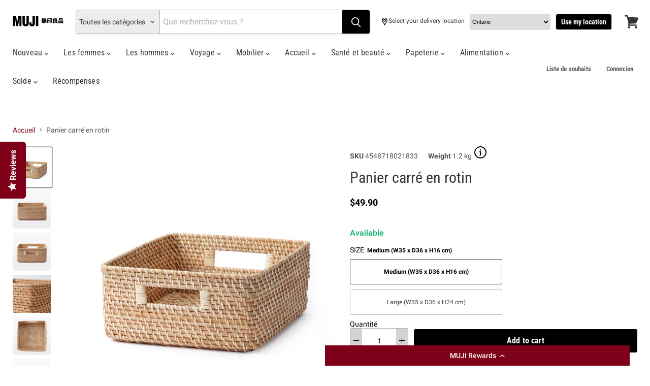

--- FILE ---
content_type: text/html; charset=utf-8
request_url: https://muji.ca/fr/produits/rattan-square-basket
body_size: 101663
content:















<!doctype html>
<html class="no-js no-touch" lang="fr" data-wg-translated="fr">
  <head>
    <script>
window.KiwiSizing = window.KiwiSizing === undefined ? {} : window.KiwiSizing;
KiwiSizing.shop = "muji-canada.myshopify.com";


KiwiSizing.data = {
  collections: "294203064508,230780534937,289782235324,290642624700,293876170940,299498045628,230164267161,293915099324,649653092718",
  tags: "CAN0724 Storage Unit,CAN0801 Storage,CAN0822 ATR OvStock,CANLTV0111 Storages,Material_Rattan,Medium Storage,No Free Shipping,Oversized,Tax Code: TX,YCRF_Storage",
  product: "6595274342588",
  vendor: "MUJI",
  type: "Rattan Storage",
  title: "Rattan Square Basket",
  images: ["\/\/muji.ca\/cdn\/shop\/files\/4548718021833_org.jpg?v=1760999862","\/\/muji.ca\/cdn\/shop\/files\/4548718021833_01_org.jpg?v=1760999862","\/\/muji.ca\/cdn\/shop\/files\/4548718021833_02_org.jpg?v=1760999863","\/\/muji.ca\/cdn\/shop\/files\/4548718021833_03_org.jpg?v=1760999862","\/\/muji.ca\/cdn\/shop\/files\/4548718021833_04_org.jpg?v=1760999862","\/\/muji.ca\/cdn\/shop\/files\/4548718021833_05_org.jpg?v=1760999862","\/\/muji.ca\/cdn\/shop\/files\/4548718021833_06_org.jpg?v=1760999863","\/\/muji.ca\/cdn\/shop\/files\/4548718021833_07_org.jpg?v=1760999863","\/\/muji.ca\/cdn\/shop\/files\/4548718021833_20_org.jpg?v=1760999862","\/\/muji.ca\/cdn\/shop\/files\/4548718021826_org.jpg?v=1760999872","\/\/muji.ca\/cdn\/shop\/files\/4548718021826_01_org.jpg?v=1760999872","\/\/muji.ca\/cdn\/shop\/files\/4548718021826_02_org.jpg?v=1760999873","\/\/muji.ca\/cdn\/shop\/files\/4548718021826_03_org.jpg?v=1760999873","\/\/muji.ca\/cdn\/shop\/files\/4548718021826_04_org.jpg?v=1760999873","\/\/muji.ca\/cdn\/shop\/files\/4548718021826_05_org.jpg?v=1760999872","\/\/muji.ca\/cdn\/shop\/files\/4548718021826_06_org.jpg?v=1760999873","\/\/muji.ca\/cdn\/shop\/files\/4548718021826_07_org.jpg?v=1760999872"],
  options: [{"name":"SIZE","position":1,"values":["Medium (W35 x D36 x H16 cm)","Large (W35 x D36 x H24 cm)"]}],
  variants: [{"id":39420850864316,"title":"Medium (W35 x D36 x H16 cm)","option1":"Medium (W35 x D36 x H16 cm)","option2":null,"option3":null,"sku":"4548718021833","requires_shipping":true,"taxable":true,"featured_image":{"id":61650297323886,"product_id":6595274342588,"position":1,"created_at":"2025-10-20T18:37:41-04:00","updated_at":"2025-10-20T18:37:42-04:00","alt":"Rattan Square Basket Medium (W35 x D36 x H16 cm) MUJI","width":2000,"height":2000,"src":"\/\/muji.ca\/cdn\/shop\/files\/4548718021833_org.jpg?v=1760999862","variant_ids":[39420850864316]},"available":true,"name":"Rattan Square Basket - Medium (W35 x D36 x H16 cm)","public_title":"Medium (W35 x D36 x H16 cm)","options":["Medium (W35 x D36 x H16 cm)"],"price":4990,"weight":1200,"compare_at_price":null,"inventory_management":"shopify","barcode":"4548718021833","featured_media":{"alt":"Rattan Square Basket Medium (W35 x D36 x H16 cm) MUJI","id":53051883323758,"position":1,"preview_image":{"aspect_ratio":1.0,"height":2000,"width":2000,"src":"\/\/muji.ca\/cdn\/shop\/files\/4548718021833_org.jpg?v=1760999862"}},"requires_selling_plan":false,"selling_plan_allocations":[],"quantity_rule":{"min":1,"max":null,"increment":1}},{"id":40322088599740,"title":"Large (W35 x D36 x H24 cm)","option1":"Large (W35 x D36 x H24 cm)","option2":null,"option3":null,"sku":"4548718021826","requires_shipping":true,"taxable":true,"featured_image":{"id":61650299027822,"product_id":6595274342588,"position":10,"created_at":"2025-10-20T18:37:51-04:00","updated_at":"2025-10-20T18:37:52-04:00","alt":"Rattan Square Basket Large (W35 x D36 x H24 cm) MUJI","width":2000,"height":2000,"src":"\/\/muji.ca\/cdn\/shop\/files\/4548718021826_org.jpg?v=1760999872","variant_ids":[40322088599740]},"available":true,"name":"Rattan Square Basket - Large (W35 x D36 x H24 cm)","public_title":"Large (W35 x D36 x H24 cm)","options":["Large (W35 x D36 x H24 cm)"],"price":6990,"weight":1500,"compare_at_price":null,"inventory_management":"shopify","barcode":"4548718021826","featured_media":{"alt":"Rattan Square Basket Large (W35 x D36 x H24 cm) MUJI","id":53051883749742,"position":10,"preview_image":{"aspect_ratio":1.0,"height":2000,"width":2000,"src":"\/\/muji.ca\/cdn\/shop\/files\/4548718021826_org.jpg?v=1760999872"}},"requires_selling_plan":false,"selling_plan_allocations":[],"quantity_rule":{"min":1,"max":null,"increment":1}}],
};

</script>

    <!-- Start WKND tag. Deploy at the beginning of document head. -->
    <script>
      (function(d) {
        var e = d.createElement('script');
        e.src = d.location.protocol + '//tag.wknd.ai/5536/i.js';
        e.async = true;
        d.getElementsByTagName("head")[0].appendChild(e);
      }(document));
    </script>
    <!-- End WKND tag -->

    <script>
window.KiwiSizing = window.KiwiSizing === undefined ? {} : window.KiwiSizing;
KiwiSizing.shop = "muji-canada.myshopify.com";


KiwiSizing.data = {
  collections: "294203064508,230780534937,289782235324,290642624700,293876170940,299498045628,230164267161,293915099324,649653092718",
  tags: "CAN0724 Storage Unit,CAN0801 Storage,CAN0822 ATR OvStock,CANLTV0111 Storages,Material_Rattan,Medium Storage,No Free Shipping,Oversized,Tax Code: TX,YCRF_Storage",
  product: "6595274342588",
  vendor: "MUJI",
  type: "Rattan Storage",
  title: "Rattan Square Basket",
  images: ["\/\/muji.ca\/cdn\/shop\/files\/4548718021833_org.jpg?v=1760999862","\/\/muji.ca\/cdn\/shop\/files\/4548718021833_01_org.jpg?v=1760999862","\/\/muji.ca\/cdn\/shop\/files\/4548718021833_02_org.jpg?v=1760999863","\/\/muji.ca\/cdn\/shop\/files\/4548718021833_03_org.jpg?v=1760999862","\/\/muji.ca\/cdn\/shop\/files\/4548718021833_04_org.jpg?v=1760999862","\/\/muji.ca\/cdn\/shop\/files\/4548718021833_05_org.jpg?v=1760999862","\/\/muji.ca\/cdn\/shop\/files\/4548718021833_06_org.jpg?v=1760999863","\/\/muji.ca\/cdn\/shop\/files\/4548718021833_07_org.jpg?v=1760999863","\/\/muji.ca\/cdn\/shop\/files\/4548718021833_20_org.jpg?v=1760999862","\/\/muji.ca\/cdn\/shop\/files\/4548718021826_org.jpg?v=1760999872","\/\/muji.ca\/cdn\/shop\/files\/4548718021826_01_org.jpg?v=1760999872","\/\/muji.ca\/cdn\/shop\/files\/4548718021826_02_org.jpg?v=1760999873","\/\/muji.ca\/cdn\/shop\/files\/4548718021826_03_org.jpg?v=1760999873","\/\/muji.ca\/cdn\/shop\/files\/4548718021826_04_org.jpg?v=1760999873","\/\/muji.ca\/cdn\/shop\/files\/4548718021826_05_org.jpg?v=1760999872","\/\/muji.ca\/cdn\/shop\/files\/4548718021826_06_org.jpg?v=1760999873","\/\/muji.ca\/cdn\/shop\/files\/4548718021826_07_org.jpg?v=1760999872"],
  options: [{"name":"SIZE","position":1,"values":["Medium (W35 x D36 x H16 cm)","Large (W35 x D36 x H24 cm)"]}],
  variants: [{"id":39420850864316,"title":"Medium (W35 x D36 x H16 cm)","option1":"Medium (W35 x D36 x H16 cm)","option2":null,"option3":null,"sku":"4548718021833","requires_shipping":true,"taxable":true,"featured_image":{"id":61650297323886,"product_id":6595274342588,"position":1,"created_at":"2025-10-20T18:37:41-04:00","updated_at":"2025-10-20T18:37:42-04:00","alt":"Rattan Square Basket Medium (W35 x D36 x H16 cm) MUJI","width":2000,"height":2000,"src":"\/\/muji.ca\/cdn\/shop\/files\/4548718021833_org.jpg?v=1760999862","variant_ids":[39420850864316]},"available":true,"name":"Rattan Square Basket - Medium (W35 x D36 x H16 cm)","public_title":"Medium (W35 x D36 x H16 cm)","options":["Medium (W35 x D36 x H16 cm)"],"price":4990,"weight":1200,"compare_at_price":null,"inventory_management":"shopify","barcode":"4548718021833","featured_media":{"alt":"Rattan Square Basket Medium (W35 x D36 x H16 cm) MUJI","id":53051883323758,"position":1,"preview_image":{"aspect_ratio":1.0,"height":2000,"width":2000,"src":"\/\/muji.ca\/cdn\/shop\/files\/4548718021833_org.jpg?v=1760999862"}},"requires_selling_plan":false,"selling_plan_allocations":[],"quantity_rule":{"min":1,"max":null,"increment":1}},{"id":40322088599740,"title":"Large (W35 x D36 x H24 cm)","option1":"Large (W35 x D36 x H24 cm)","option2":null,"option3":null,"sku":"4548718021826","requires_shipping":true,"taxable":true,"featured_image":{"id":61650299027822,"product_id":6595274342588,"position":10,"created_at":"2025-10-20T18:37:51-04:00","updated_at":"2025-10-20T18:37:52-04:00","alt":"Rattan Square Basket Large (W35 x D36 x H24 cm) MUJI","width":2000,"height":2000,"src":"\/\/muji.ca\/cdn\/shop\/files\/4548718021826_org.jpg?v=1760999872","variant_ids":[40322088599740]},"available":true,"name":"Rattan Square Basket - Large (W35 x D36 x H24 cm)","public_title":"Large (W35 x D36 x H24 cm)","options":["Large (W35 x D36 x H24 cm)"],"price":6990,"weight":1500,"compare_at_price":null,"inventory_management":"shopify","barcode":"4548718021826","featured_media":{"alt":"Rattan Square Basket Large (W35 x D36 x H24 cm) MUJI","id":53051883749742,"position":10,"preview_image":{"aspect_ratio":1.0,"height":2000,"width":2000,"src":"\/\/muji.ca\/cdn\/shop\/files\/4548718021826_org.jpg?v=1760999872"}},"requires_selling_plan":false,"selling_plan_allocations":[],"quantity_rule":{"min":1,"max":null,"increment":1}}],
};

</script>
    <script async="" src="https://www.googleoptimize.com/optimize.js?id=OPT-P2HR4WX"></script><!-- Global site tag (gtag.js) - Google Ads: 399949250 -->
<script async="" src="https://www.googletagmanager.com/gtag/js?id=399949250"></script>
<script>
    window.dataLayer = window.dataLayer || [];
    function gtag() { dataLayer.push(arguments); }
    gtag('js', new Date());

    gtag('config', 'AW-399949250');
</script>


<script>
    gtag('event', 'page_view', {
        'send_to': 'AW-399949250',
        'ecomm_pagetype': 'product',
        'ecomm_prodid': '6595274342588',
        'ecomm_totalvalue': '49.90'
    });
</script>

    <meta charset="utf-8">
    <meta http-equiv="x-ua-compatible" content="IE=edge">
    <link rel="preconnect" href="https://cdn.shopify.com">
    <link rel="preconnect" href="https://fonts.shopifycdn.com">
    <link rel="preconnect" href="https://v.shopify.com">
    <link rel="preconnect" href="https://cdn.shopifycloud.com">

    <title>Rattan Square Basket | Storage &amp; Organization | MUJI Canada</title>

    
      <meta name="description" content="Handwoven with smooth, lightweight uncoated rattan. Designed to uniform dimensions for stacking. Organize your space with MUJI minimalist storage systems!">
    

    
  <link rel="shortcut icon" href="//muji.ca/cdn/shop/files/favicon-32x32_32x32.png?v=1614299940" type="image/png">


    
      <link rel="canonical" href="https://muji.ca/fr/produits/rattan-square-basket">
    

    <meta name="viewport" content="width=device-width">

    
    















<meta property="og:site_name" content="MUJI">
<meta property="og:url" content="https://muji.ca/fr/produits/rattan-square-basket">
<meta property="og:title" content="Panier carré en rotin">
<meta property="og:type" content="website">
<meta property="og:description" content="Handwoven with smooth, lightweight uncoated rattan. Designed to uniform dimensions for stacking. Organize your space with MUJI minimalist storage systems!">




    
    
    

    
    
    <meta property="og:image" content="https://muji.ca/cdn/shop/files/4548718021833_org_1200x1200.jpg?v=1760999862">
    <meta property="og:image:secure_url" content="https://muji.ca/cdn/shop/files/4548718021833_org_1200x1200.jpg?v=1760999862">
    <meta property="og:image:width" content="1200">
    <meta property="og:image:height" content="1200">
    
    
    <meta property="og:image:alt" content="Rattan Square Basket Medium (W35 x D36 x H16 cm) MUJI">
  
















<meta name="twitter:title" content="Rattan Square Basket | Storage &amp; Organization | MUJI Canada">
<meta name="twitter:description" content="Handwoven with smooth, lightweight uncoated rattan. Designed to uniform dimensions for stacking. Organize your space with MUJI minimalist storage systems!">


    
    
    
      
      
      <meta name="twitter:card" content="summary">
    
    
    <meta property="twitter:image" content="https://muji.ca/cdn/shop/files/4548718021833_org_1200x1200_crop_center.jpg?v=1760999862">
    <meta property="twitter:image:width" content="1200">
    <meta property="twitter:image:height" content="1200">
    
    
    <meta property="twitter:image:alt" content="Rattan Square Basket Medium (W35 x D36 x H16 cm) MUJI">
  



    <meta name="google-site-verification" content="OUn2g5EHOqDLpuHmCBFdNGqpxVVXgxWi66S2K-hJpuI"><!-- Google Tag Manager -->
    <script>(function (w, d, s, l, i) {
            w[l] = w[l] || []; w[l].push({
                'gtm.start':
                    new Date().getTime(), event: 'gtm.js'
            }); var f = d.getElementsByTagName(s)[0],
                j = d.createElement(s), dl = l != 'dataLayer' ? '&l=' + l : ''; j.async = true; j.src =
                    'https://www.googletagmanager.com/gtm.js?id=' + i + dl; f.parentNode.insertBefore(j, f);
        })(window, document, 'script', 'dataLayer', 'GTM-PJ64CDJ');</script>
    <!-- End Google Tag Manager --><!-- NOTE: NOT loaded on Checkout.liquid --><script>(function (w, d, t, r, u) { var f, n, i; w[u] = w[u] || [], f = function () { var o = { ti: "" }; o.q = w[u], w[u] = new UET(o), w[u].push("pageLoad") }, n = d.createElement(t), n.src = r, n.async = 1, n.onload = n.onreadystatechange = function () { var s = this.readyState; s && s !== "loaded" && s !== "complete" || (f(), n.onload = n.onreadystatechange = null) }, i = d.getElementsByTagName(t)[0], i.parentNode.insertBefore(n, i) })(window, document, "script", "//bat.bing.com/bat.js", "uetq");</script>


    <link rel="preload" href="//muji.ca/fr/cdn/fonts/roboto_condensed/robotocondensed_n4.01812de96ca5a5e9d19bef3ca9cc80dd1bf6c8b8.woff2" as="font" crossorigin="anonymous">
    <link rel="preload" as="style" href="//muji.ca/cdn/shop/t/878/assets/theme.css?v=553467721083664771761944198">

    
      
      
    

    <script src="https://ajax.googleapis.com/ajax/libs/jquery/3.2.1/jquery.min.js"></script>
    
    <script src="https://code.jquery.com/ui/1.10.0/jquery-ui.min.js" integrity="sha256-hTpbeVXhgCmfO7nGcWp9d1kImKbzY6gN0Vo5u5wLuss=" crossorigin="anonymous"></script>

    <script>window.nfecShopVersion = '1762757538';window.nfecJsVersion = '449674';window.nfecCVersion = 67919</script>
    <!-- starapps_scripts_start -->
    <!-- This code is automatically managed by StarApps Studio -->
    <!-- Please contact support@starapps.studio for any help -->
    <script type="application/json" sa-product-json="true">
          {
            "id": 6595274342588,
            "title": "Rattan Square Basket",
            "handle": "rattan-square-basket","product_images": [{ "id":61650297323886,"src":"\/\/muji.ca\/cdn\/shop\/files\/4548718021833_org.jpg?v=1760999862" }  ,  { "id":61650297356654,"src":"\/\/muji.ca\/cdn\/shop\/files\/4548718021833_01_org.jpg?v=1760999862" }  ,  { "id":61650297389422,"src":"\/\/muji.ca\/cdn\/shop\/files\/4548718021833_02_org.jpg?v=1760999863" }  ,  { "id":61650297422190,"src":"\/\/muji.ca\/cdn\/shop\/files\/4548718021833_03_org.jpg?v=1760999862" }  ,  { "id":61650297454958,"src":"\/\/muji.ca\/cdn\/shop\/files\/4548718021833_04_org.jpg?v=1760999862" }  ,  { "id":61650297487726,"src":"\/\/muji.ca\/cdn\/shop\/files\/4548718021833_05_org.jpg?v=1760999862" }  ,  { "id":61650297520494,"src":"\/\/muji.ca\/cdn\/shop\/files\/4548718021833_06_org.jpg?v=1760999863" }  ,  { "id":61650297553262,"src":"\/\/muji.ca\/cdn\/shop\/files\/4548718021833_07_org.jpg?v=1760999863" }  ,  { "id":61650297586030,"src":"\/\/muji.ca\/cdn\/shop\/files\/4548718021833_20_org.jpg?v=1760999862" }  ,  { "id":61650299027822,"src":"\/\/muji.ca\/cdn\/shop\/files\/4548718021826_org.jpg?v=1760999872" }  ,  { "id":61650299060590,"src":"\/\/muji.ca\/cdn\/shop\/files\/4548718021826_01_org.jpg?v=1760999872" }  ,  { "id":61650299093358,"src":"\/\/muji.ca\/cdn\/shop\/files\/4548718021826_02_org.jpg?v=1760999873" }  ,  { "id":61650299126126,"src":"\/\/muji.ca\/cdn\/shop\/files\/4548718021826_03_org.jpg?v=1760999873" }  ,  { "id":61650299158894,"src":"\/\/muji.ca\/cdn\/shop\/files\/4548718021826_04_org.jpg?v=1760999873" }  ,  { "id":61650299191662,"src":"\/\/muji.ca\/cdn\/shop\/files\/4548718021826_05_org.jpg?v=1760999872" }  ,  { "id":61650299224430,"src":"\/\/muji.ca\/cdn\/shop\/files\/4548718021826_06_org.jpg?v=1760999873" }  ,  { "id":61650299257198,"src":"\/\/muji.ca\/cdn\/shop\/files\/4548718021826_07_org.jpg?v=1760999872" }  ],
            "media": [{"alt":"Rattan Square Basket Medium (W35 x D36 x H16 cm) MUJI","id":53051883323758,"position":1,"preview_image":{"aspect_ratio":1.0,"height":2000,"width":2000,"src":"\/\/muji.ca\/cdn\/shop\/files\/4548718021833_org.jpg?v=1760999862"},"aspect_ratio":1.0,"height":2000,"media_type":"image","src":"\/\/muji.ca\/cdn\/shop\/files\/4548718021833_org.jpg?v=1760999862","width":2000},{"alt":"Rattan Square Basket Medium (W35 x D36 x H16 cm) MUJI","id":53051883356526,"position":2,"preview_image":{"aspect_ratio":1.0,"height":2000,"width":2000,"src":"\/\/muji.ca\/cdn\/shop\/files\/4548718021833_01_org.jpg?v=1760999862"},"aspect_ratio":1.0,"height":2000,"media_type":"image","src":"\/\/muji.ca\/cdn\/shop\/files\/4548718021833_01_org.jpg?v=1760999862","width":2000},{"alt":"Rattan Square Basket Medium (W35 x D36 x H16 cm) MUJI","id":53051883389294,"position":3,"preview_image":{"aspect_ratio":1.0,"height":2000,"width":2000,"src":"\/\/muji.ca\/cdn\/shop\/files\/4548718021833_02_org.jpg?v=1760999863"},"aspect_ratio":1.0,"height":2000,"media_type":"image","src":"\/\/muji.ca\/cdn\/shop\/files\/4548718021833_02_org.jpg?v=1760999863","width":2000},{"alt":"Rattan Square Basket Medium (W35 x D36 x H16 cm) MUJI","id":53051883422062,"position":4,"preview_image":{"aspect_ratio":1.0,"height":2000,"width":2000,"src":"\/\/muji.ca\/cdn\/shop\/files\/4548718021833_03_org.jpg?v=1760999862"},"aspect_ratio":1.0,"height":2000,"media_type":"image","src":"\/\/muji.ca\/cdn\/shop\/files\/4548718021833_03_org.jpg?v=1760999862","width":2000},{"alt":"Rattan Square Basket Medium (W35 x D36 x H16 cm) MUJI","id":53051883454830,"position":5,"preview_image":{"aspect_ratio":1.0,"height":2000,"width":2000,"src":"\/\/muji.ca\/cdn\/shop\/files\/4548718021833_04_org.jpg?v=1760999862"},"aspect_ratio":1.0,"height":2000,"media_type":"image","src":"\/\/muji.ca\/cdn\/shop\/files\/4548718021833_04_org.jpg?v=1760999862","width":2000},{"alt":"Rattan Square Basket Medium (W35 x D36 x H16 cm) MUJI","id":53051883487598,"position":6,"preview_image":{"aspect_ratio":1.0,"height":2000,"width":2000,"src":"\/\/muji.ca\/cdn\/shop\/files\/4548718021833_05_org.jpg?v=1760999862"},"aspect_ratio":1.0,"height":2000,"media_type":"image","src":"\/\/muji.ca\/cdn\/shop\/files\/4548718021833_05_org.jpg?v=1760999862","width":2000},{"alt":"Rattan Square Basket Medium (W35 x D36 x H16 cm) MUJI","id":53051883520366,"position":7,"preview_image":{"aspect_ratio":1.0,"height":2000,"width":2000,"src":"\/\/muji.ca\/cdn\/shop\/files\/4548718021833_06_org.jpg?v=1760999863"},"aspect_ratio":1.0,"height":2000,"media_type":"image","src":"\/\/muji.ca\/cdn\/shop\/files\/4548718021833_06_org.jpg?v=1760999863","width":2000},{"alt":"Rattan Square Basket Medium (W35 x D36 x H16 cm) MUJI","id":53051883553134,"position":8,"preview_image":{"aspect_ratio":1.0,"height":2000,"width":2000,"src":"\/\/muji.ca\/cdn\/shop\/files\/4548718021833_07_org.jpg?v=1760999863"},"aspect_ratio":1.0,"height":2000,"media_type":"image","src":"\/\/muji.ca\/cdn\/shop\/files\/4548718021833_07_org.jpg?v=1760999863","width":2000},{"alt":"Rattan Square Basket Medium (W35 x D36 x H16 cm) MUJI","id":53051883585902,"position":9,"preview_image":{"aspect_ratio":1.0,"height":1260,"width":1260,"src":"\/\/muji.ca\/cdn\/shop\/files\/4548718021833_20_org.jpg?v=1760999862"},"aspect_ratio":1.0,"height":1260,"media_type":"image","src":"\/\/muji.ca\/cdn\/shop\/files\/4548718021833_20_org.jpg?v=1760999862","width":1260},{"alt":"Rattan Square Basket Large (W35 x D36 x H24 cm) MUJI","id":53051883749742,"position":10,"preview_image":{"aspect_ratio":1.0,"height":2000,"width":2000,"src":"\/\/muji.ca\/cdn\/shop\/files\/4548718021826_org.jpg?v=1760999872"},"aspect_ratio":1.0,"height":2000,"media_type":"image","src":"\/\/muji.ca\/cdn\/shop\/files\/4548718021826_org.jpg?v=1760999872","width":2000},{"alt":"Rattan Square Basket Large (W35 x D36 x H24 cm) MUJI","id":53051883782510,"position":11,"preview_image":{"aspect_ratio":1.0,"height":2000,"width":2000,"src":"\/\/muji.ca\/cdn\/shop\/files\/4548718021826_01_org.jpg?v=1760999872"},"aspect_ratio":1.0,"height":2000,"media_type":"image","src":"\/\/muji.ca\/cdn\/shop\/files\/4548718021826_01_org.jpg?v=1760999872","width":2000},{"alt":"Rattan Square Basket Large (W35 x D36 x H24 cm) MUJI","id":53051883815278,"position":12,"preview_image":{"aspect_ratio":1.0,"height":2000,"width":2000,"src":"\/\/muji.ca\/cdn\/shop\/files\/4548718021826_02_org.jpg?v=1760999873"},"aspect_ratio":1.0,"height":2000,"media_type":"image","src":"\/\/muji.ca\/cdn\/shop\/files\/4548718021826_02_org.jpg?v=1760999873","width":2000},{"alt":"Rattan Square Basket Large (W35 x D36 x H24 cm) MUJI","id":53051883848046,"position":13,"preview_image":{"aspect_ratio":1.0,"height":2000,"width":2000,"src":"\/\/muji.ca\/cdn\/shop\/files\/4548718021826_03_org.jpg?v=1760999873"},"aspect_ratio":1.0,"height":2000,"media_type":"image","src":"\/\/muji.ca\/cdn\/shop\/files\/4548718021826_03_org.jpg?v=1760999873","width":2000},{"alt":"Rattan Square Basket Large (W35 x D36 x H24 cm) MUJI","id":53051883880814,"position":14,"preview_image":{"aspect_ratio":1.0,"height":2000,"width":2000,"src":"\/\/muji.ca\/cdn\/shop\/files\/4548718021826_04_org.jpg?v=1760999873"},"aspect_ratio":1.0,"height":2000,"media_type":"image","src":"\/\/muji.ca\/cdn\/shop\/files\/4548718021826_04_org.jpg?v=1760999873","width":2000},{"alt":"Rattan Square Basket Large (W35 x D36 x H24 cm) MUJI","id":53051883913582,"position":15,"preview_image":{"aspect_ratio":1.0,"height":2000,"width":2000,"src":"\/\/muji.ca\/cdn\/shop\/files\/4548718021826_05_org.jpg?v=1760999872"},"aspect_ratio":1.0,"height":2000,"media_type":"image","src":"\/\/muji.ca\/cdn\/shop\/files\/4548718021826_05_org.jpg?v=1760999872","width":2000},{"alt":"Rattan Square Basket Large (W35 x D36 x H24 cm) MUJI","id":53051883946350,"position":16,"preview_image":{"aspect_ratio":1.0,"height":2000,"width":2000,"src":"\/\/muji.ca\/cdn\/shop\/files\/4548718021826_06_org.jpg?v=1760999873"},"aspect_ratio":1.0,"height":2000,"media_type":"image","src":"\/\/muji.ca\/cdn\/shop\/files\/4548718021826_06_org.jpg?v=1760999873","width":2000},{"alt":"Rattan Square Basket Large (W35 x D36 x H24 cm) MUJI","id":53051883979118,"position":17,"preview_image":{"aspect_ratio":1.0,"height":2000,"width":2000,"src":"\/\/muji.ca\/cdn\/shop\/files\/4548718021826_07_org.jpg?v=1760999872"},"aspect_ratio":1.0,"height":2000,"media_type":"image","src":"\/\/muji.ca\/cdn\/shop\/files\/4548718021826_07_org.jpg?v=1760999872","width":2000}],"metafields": {},
            "vendor": "MUJI",
            "variants": [{"id":39420850864316,"title":"Medium (W35 x D36 x H16 cm)","option1":"Medium (W35 x D36 x H16 cm)","option2":null,"option3":null,"sku":"4548718021833","requires_shipping":true,"taxable":true,"featured_image":{"id":61650297323886,"product_id":6595274342588,"position":1,"created_at":"2025-10-20T18:37:41-04:00","updated_at":"2025-10-20T18:37:42-04:00","alt":"Rattan Square Basket Medium (W35 x D36 x H16 cm) MUJI","width":2000,"height":2000,"src":"\/\/muji.ca\/cdn\/shop\/files\/4548718021833_org.jpg?v=1760999862","variant_ids":[39420850864316]},"available":true,"name":"Rattan Square Basket - Medium (W35 x D36 x H16 cm)","public_title":"Medium (W35 x D36 x H16 cm)","options":["Medium (W35 x D36 x H16 cm)"],"price":4990,"weight":1200,"compare_at_price":null,"inventory_management":"shopify","barcode":"4548718021833","featured_media":{"alt":"Rattan Square Basket Medium (W35 x D36 x H16 cm) MUJI","id":53051883323758,"position":1,"preview_image":{"aspect_ratio":1.0,"height":2000,"width":2000,"src":"\/\/muji.ca\/cdn\/shop\/files\/4548718021833_org.jpg?v=1760999862"}},"requires_selling_plan":false,"selling_plan_allocations":[],"quantity_rule":{"min":1,"max":null,"increment":1}},{"id":40322088599740,"title":"Large (W35 x D36 x H24 cm)","option1":"Large (W35 x D36 x H24 cm)","option2":null,"option3":null,"sku":"4548718021826","requires_shipping":true,"taxable":true,"featured_image":{"id":61650299027822,"product_id":6595274342588,"position":10,"created_at":"2025-10-20T18:37:51-04:00","updated_at":"2025-10-20T18:37:52-04:00","alt":"Rattan Square Basket Large (W35 x D36 x H24 cm) MUJI","width":2000,"height":2000,"src":"\/\/muji.ca\/cdn\/shop\/files\/4548718021826_org.jpg?v=1760999872","variant_ids":[40322088599740]},"available":true,"name":"Rattan Square Basket - Large (W35 x D36 x H24 cm)","public_title":"Large (W35 x D36 x H24 cm)","options":["Large (W35 x D36 x H24 cm)"],"price":6990,"weight":1500,"compare_at_price":null,"inventory_management":"shopify","barcode":"4548718021826","featured_media":{"alt":"Rattan Square Basket Large (W35 x D36 x H24 cm) MUJI","id":53051883749742,"position":10,"preview_image":{"aspect_ratio":1.0,"height":2000,"width":2000,"src":"\/\/muji.ca\/cdn\/shop\/files\/4548718021826_org.jpg?v=1760999872"}},"requires_selling_plan":false,"selling_plan_allocations":[],"quantity_rule":{"min":1,"max":null,"increment":1}}],
            "url": "\/products\/rattan-square-basket",
            "options": [{"name":"SIZE","position":1,"values":["Medium (W35 x D36 x H16 cm)","Large (W35 x D36 x H24 cm)"]}],
            "images": ["\/\/muji.ca\/cdn\/shop\/files\/4548718021833_org.jpg?v=1760999862","\/\/muji.ca\/cdn\/shop\/files\/4548718021833_01_org.jpg?v=1760999862","\/\/muji.ca\/cdn\/shop\/files\/4548718021833_02_org.jpg?v=1760999863","\/\/muji.ca\/cdn\/shop\/files\/4548718021833_03_org.jpg?v=1760999862","\/\/muji.ca\/cdn\/shop\/files\/4548718021833_04_org.jpg?v=1760999862","\/\/muji.ca\/cdn\/shop\/files\/4548718021833_05_org.jpg?v=1760999862","\/\/muji.ca\/cdn\/shop\/files\/4548718021833_06_org.jpg?v=1760999863","\/\/muji.ca\/cdn\/shop\/files\/4548718021833_07_org.jpg?v=1760999863","\/\/muji.ca\/cdn\/shop\/files\/4548718021833_20_org.jpg?v=1760999862","\/\/muji.ca\/cdn\/shop\/files\/4548718021826_org.jpg?v=1760999872","\/\/muji.ca\/cdn\/shop\/files\/4548718021826_01_org.jpg?v=1760999872","\/\/muji.ca\/cdn\/shop\/files\/4548718021826_02_org.jpg?v=1760999873","\/\/muji.ca\/cdn\/shop\/files\/4548718021826_03_org.jpg?v=1760999873","\/\/muji.ca\/cdn\/shop\/files\/4548718021826_04_org.jpg?v=1760999873","\/\/muji.ca\/cdn\/shop\/files\/4548718021826_05_org.jpg?v=1760999872","\/\/muji.ca\/cdn\/shop\/files\/4548718021826_06_org.jpg?v=1760999873","\/\/muji.ca\/cdn\/shop\/files\/4548718021826_07_org.jpg?v=1760999872"],
            "featured_image": "\/\/muji.ca\/cdn\/shop\/files\/4548718021833_org.jpg?v=1760999862",
            "tags": ["CAN0724 Storage Unit","CAN0801 Storage","CAN0822 ATR OvStock","CANLTV0111 Storages","Material_Rattan","Medium Storage","No Free Shipping","Oversized","Tax Code: TX","YCRF_Storage"],
            "available": true,
            "price_min": 4990,
            "price_max": 6990,
            "compare_at_price_min": 0,
            "compare_at_price_max": 0}
    </script>
    <script type="text/javascript" src="https://bcdn.starapps.studio/apps/via/muji-canada/script-1690319017.js?shop=muji-canada.myshopify.com" async=""></script>
    <!-- starapps_scripts_end -->
    
  <script>window.performance && window.performance.mark && window.performance.mark('shopify.content_for_header.start');</script><meta name="google-site-verification" content="Gsts8jZ3JWs5hdgTi3-emDJUEa9DUQdMjGMr_TxS2aU">
<meta name="google-site-verification" content="f6nNyqzgRd7XemooOkLoRLQhc1nrASodcFXH6dTLRew">
<meta id="shopify-digital-wallet" name="shopify-digital-wallet" content="/48518103193/digital_wallets/dialog">
<meta name="shopify-checkout-api-token" content="7fdaab17035f26c225ed8176ceff9445">
<link rel="alternate" hreflang="x-default" href="https://muji.ca/products/rattan-square-basket">


<link rel="alternate" type="application/json+oembed" href="https://muji.ca/fr/produits/rattan-square-basket.oembed">
<script async="async" src="/checkouts/internal/preloads.js?locale=en-CA"></script>
<link rel="preconnect" href="https://shop.app" crossorigin="anonymous">
<script async="async" src="https://shop.app/checkouts/internal/preloads.js?locale=en-CA&shop_id=48518103193" crossorigin="anonymous"></script>
<script id="apple-pay-shop-capabilities" type="application/json">{"shopId":48518103193,"countryCode":"CA","currencyCode":"CAD","merchantCapabilities":["supports3DS"],"merchantId":"gid:\/\/shopify\/Shop\/48518103193","merchantName":"MUJI","requiredBillingContactFields":["postalAddress","email","phone"],"requiredShippingContactFields":["postalAddress","email","phone"],"shippingType":"shipping","supportedNetworks":["visa","masterCard","amex","discover","interac","jcb"],"total":{"type":"pending","label":"MUJI","amount":"1.00"},"shopifyPaymentsEnabled":true,"supportsSubscriptions":true}</script>
<script id="shopify-features" type="application/json">{"accessToken":"7fdaab17035f26c225ed8176ceff9445","betas":["rich-media-storefront-analytics"],"domain":"muji.ca","predictiveSearch":true,"shopId":48518103193,"locale":"en"}</script>
<script>var Shopify = Shopify || {};
Shopify.shop = "muji-canada.myshopify.com";
Shopify.locale = "fr";
Shopify.currency = {"active":"CAD","rate":"1.0"};
Shopify.country = "CA";
Shopify.theme = {"name":"1101_Warm Life ","id":183829496174,"schema_name":"Empire","schema_version":"7.0.1","theme_store_id":null,"role":"main"};
Shopify.theme.handle = "null";
Shopify.theme.style = {"id":null,"handle":null};
Shopify.cdnHost = "muji.ca/cdn";
Shopify.routes = Shopify.routes || {};
Shopify.routes.root = "/fr/";</script>
<script type="module">!function(o){(o.Shopify=o.Shopify||{}).modules=!0}(window);</script>
<script>!function(o){function n(){var o=[];function n(){o.push(Array.prototype.slice.apply(arguments))}return n.q=o,n}var t=o.Shopify=o.Shopify||{};t.loadFeatures=n(),t.autoloadFeatures=n()}(window);</script>
<script>
  window.ShopifyPay = window.ShopifyPay || {};
  window.ShopifyPay.apiHost = "shop.app\/pay";
  window.ShopifyPay.redirectState = null;
</script>
<script id="shop-js-analytics" type="application/json">{"pageType":"product"}</script>
<script defer="defer" async="" type="module" src="//muji.ca/fr/cdn/shopifycloud/shop-js/modules/v2/client.init-shop-cart-sync_CGREiBkR.en.esm.js"></script>
<script defer="defer" async="" type="module" src="//muji.ca/fr/cdn/shopifycloud/shop-js/modules/v2/chunk.common_Bt2Up4BP.esm.js"></script>
<script type="module">
  await import("//muji.ca/fr/cdn/shopifycloud/shop-js/modules/v2/client.init-shop-cart-sync_CGREiBkR.en.esm.js");
await import("//muji.ca/fr/cdn/shopifycloud/shop-js/modules/v2/chunk.common_Bt2Up4BP.esm.js");

  window.Shopify.SignInWithShop?.initShopCartSync?.({"fedCMEnabled":true,"windoidEnabled":true});

</script>
<script>
  window.Shopify = window.Shopify || {};
  if (!window.Shopify.featureAssets) window.Shopify.featureAssets = {};
  window.Shopify.featureAssets['shop-js'] = {"shop-cart-sync":["modules/v2/client.shop-cart-sync_CQNAmp__.en.esm.js","modules/v2/chunk.common_Bt2Up4BP.esm.js"],"init-windoid":["modules/v2/client.init-windoid_BMafEeJe.en.esm.js","modules/v2/chunk.common_Bt2Up4BP.esm.js"],"shop-cash-offers":["modules/v2/client.shop-cash-offers_3d66YIS3.en.esm.js","modules/v2/chunk.common_Bt2Up4BP.esm.js","modules/v2/chunk.modal_Dk0o9ppo.esm.js"],"init-fed-cm":["modules/v2/client.init-fed-cm_B-WG4sqw.en.esm.js","modules/v2/chunk.common_Bt2Up4BP.esm.js"],"shop-toast-manager":["modules/v2/client.shop-toast-manager_DhuhblEJ.en.esm.js","modules/v2/chunk.common_Bt2Up4BP.esm.js"],"shop-button":["modules/v2/client.shop-button_B5xLHL5j.en.esm.js","modules/v2/chunk.common_Bt2Up4BP.esm.js"],"avatar":["modules/v2/client.avatar_BTnouDA3.en.esm.js"],"init-shop-email-lookup-coordinator":["modules/v2/client.init-shop-email-lookup-coordinator_hqFayTDE.en.esm.js","modules/v2/chunk.common_Bt2Up4BP.esm.js"],"init-shop-cart-sync":["modules/v2/client.init-shop-cart-sync_CGREiBkR.en.esm.js","modules/v2/chunk.common_Bt2Up4BP.esm.js"],"shop-login-button":["modules/v2/client.shop-login-button_g5QkWrqe.en.esm.js","modules/v2/chunk.common_Bt2Up4BP.esm.js","modules/v2/chunk.modal_Dk0o9ppo.esm.js"],"pay-button":["modules/v2/client.pay-button_Cuf0bNvL.en.esm.js","modules/v2/chunk.common_Bt2Up4BP.esm.js"],"init-shop-for-new-customer-accounts":["modules/v2/client.init-shop-for-new-customer-accounts_Bxwhl6__.en.esm.js","modules/v2/client.shop-login-button_g5QkWrqe.en.esm.js","modules/v2/chunk.common_Bt2Up4BP.esm.js","modules/v2/chunk.modal_Dk0o9ppo.esm.js"],"init-customer-accounts-sign-up":["modules/v2/client.init-customer-accounts-sign-up_al3d1WE3.en.esm.js","modules/v2/client.shop-login-button_g5QkWrqe.en.esm.js","modules/v2/chunk.common_Bt2Up4BP.esm.js","modules/v2/chunk.modal_Dk0o9ppo.esm.js"],"shop-follow-button":["modules/v2/client.shop-follow-button_B9MutJJO.en.esm.js","modules/v2/chunk.common_Bt2Up4BP.esm.js","modules/v2/chunk.modal_Dk0o9ppo.esm.js"],"checkout-modal":["modules/v2/client.checkout-modal_OBPaeP-J.en.esm.js","modules/v2/chunk.common_Bt2Up4BP.esm.js","modules/v2/chunk.modal_Dk0o9ppo.esm.js"],"init-customer-accounts":["modules/v2/client.init-customer-accounts_Brxa5h1K.en.esm.js","modules/v2/client.shop-login-button_g5QkWrqe.en.esm.js","modules/v2/chunk.common_Bt2Up4BP.esm.js","modules/v2/chunk.modal_Dk0o9ppo.esm.js"],"lead-capture":["modules/v2/client.lead-capture_BBBv1Qpe.en.esm.js","modules/v2/chunk.common_Bt2Up4BP.esm.js","modules/v2/chunk.modal_Dk0o9ppo.esm.js"],"shop-login":["modules/v2/client.shop-login_DoNRI_y4.en.esm.js","modules/v2/chunk.common_Bt2Up4BP.esm.js","modules/v2/chunk.modal_Dk0o9ppo.esm.js"],"payment-terms":["modules/v2/client.payment-terms_BlOJedZ2.en.esm.js","modules/v2/chunk.common_Bt2Up4BP.esm.js","modules/v2/chunk.modal_Dk0o9ppo.esm.js"]};
</script>
<script>(function() {
  var isLoaded = false;
  function asyncLoad() {
    if (isLoaded) return;
    isLoaded = true;
    var urls = ["https:\/\/na.shgcdn3.com\/collector.js?shop=muji-canada.myshopify.com","\/\/staticw2.yotpo.com\/iXP0VBzRA9rpkmdcQwTx4hOdTcub4U1XpCZm2Zdb\/widget.js?shop=muji-canada.myshopify.com","https:\/\/app.kiwisizing.com\/web\/js\/dist\/kiwiSizing\/plugin\/SizingPlugin.prod.js?v=327\u0026shop=muji-canada.myshopify.com","https:\/\/d5zu2f4xvqanl.cloudfront.net\/42\/fe\/loader_2.js?shop=muji-canada.myshopify.com","https:\/\/services.nofraud.com\/js\/device.js?shop=muji-canada.myshopify.com","https:\/\/cdn-loyalty.yotpo.com\/loader\/dY6ksd7thJlwMTCCi3qUZw.js?shop=muji-canada.myshopify.com","https:\/\/www.orderlogicapp.com\/embedded_js\/production_base.js?1691021244\u0026shop=muji-canada.myshopify.com","https:\/\/ext.spinwheelapp.com\/external\/v1\/1a79f6e7b64cac21\/spps.js?shop=muji-canada.myshopify.com","https:\/\/cdn.weglot.com\/weglot_script_tag.js?shop=muji-canada.myshopify.com","https:\/\/customer-first-focus.b-cdn.net\/cffOrderifyLoader_min.js?shop=muji-canada.myshopify.com","https:\/\/size-guides.esc-apps-cdn.com\/1739197321-app.muji-canada.myshopify.com.js?shop=muji-canada.myshopify.com","https:\/\/sdk.postscript.io\/sdk-script-loader.bundle.js?shopId=711168\u0026shop=muji-canada.myshopify.com"];
    for (var i = 0; i < urls.length; i++) {
      var s = document.createElement('script');
      s.type = 'text/javascript';
      s.async = true;
      s.src = urls[i];
      var x = document.getElementsByTagName('script')[0];
      x.parentNode.insertBefore(s, x);
    }
  };
  if(window.attachEvent) {
    window.attachEvent('onload', asyncLoad);
  } else {
    window.addEventListener('load', asyncLoad, false);
  }
})();</script>
<script id="__st">var __st={"a":48518103193,"offset":-18000,"reqid":"9ae22b2a-389c-4b67-8266-2a4199786e8b-1762759373","pageurl":"muji.ca\/products\/rattan-square-basket","u":"e5264977dcb5","p":"product","rtyp":"product","rid":6595274342588};</script>
<script>window.ShopifyPaypalV4VisibilityTracking = true;</script>
<script id="captcha-bootstrap">!function(){'use strict';const t='contact',e='account',n='new_comment',o=[[t,t],['blogs',n],['comments',n],[t,'customer']],c=[[e,'customer_login'],[e,'guest_login'],[e,'recover_customer_password'],[e,'create_customer']],r=t=>t.map((([t,e])=>`form[action*='/${t}']:not([data-nocaptcha='true']) input[name='form_type'][value='${e}']`)).join(','),a=t=>()=>t?[...document.querySelectorAll(t)].map((t=>t.form)):[];function s(){const t=[...o],e=r(t);return a(e)}const i='password',u='form_key',d=['recaptcha-v3-token','g-recaptcha-response','h-captcha-response',i],f=()=>{try{return window.sessionStorage}catch{return}},m='__shopify_v',_=t=>t.elements[u];function p(t,e,n=!1){try{const o=window.sessionStorage,c=JSON.parse(o.getItem(e)),{data:r}=function(t){const{data:e,action:n}=t;return t[m]||n?{data:e,action:n}:{data:t,action:n}}(c);for(const[e,n]of Object.entries(r))t.elements[e]&&(t.elements[e].value=n);n&&o.removeItem(e)}catch(o){console.error('form repopulation failed',{error:o})}}const l='form_type',E='cptcha';function T(t){t.dataset[E]=!0}const w=window,h=w.document,L='Shopify',v='ce_forms',y='captcha';let A=!1;((t,e)=>{const n=(g='f06e6c50-85a8-45c8-87d0-21a2b65856fe',I='https://cdn.shopify.com/shopifycloud/storefront-forms-hcaptcha/ce_storefront_forms_captcha_hcaptcha.v1.5.2.iife.js',D={infoText:'Protected by hCaptcha',privacyText:'Privacy',termsText:'Terms'},(t,e,n)=>{const o=w[L][v],c=o.bindForm;if(c)return c(t,g,e,D).then(n);var r;o.q.push([[t,g,e,D],n]),r=I,A||(h.body.append(Object.assign(h.createElement('script'),{id:'captcha-provider',async:!0,src:r})),A=!0)});var g,I,D;w[L]=w[L]||{},w[L][v]=w[L][v]||{},w[L][v].q=[],w[L][y]=w[L][y]||{},w[L][y].protect=function(t,e){n(t,void 0,e),T(t)},Object.freeze(w[L][y]),function(t,e,n,w,h,L){const[v,y,A,g]=function(t,e,n){const i=e?o:[],u=t?c:[],d=[...i,...u],f=r(d),m=r(i),_=r(d.filter((([t,e])=>n.includes(e))));return[a(f),a(m),a(_),s()]}(w,h,L),I=t=>{const e=t.target;return e instanceof HTMLFormElement?e:e&&e.form},D=t=>v().includes(t);t.addEventListener('submit',(t=>{const e=I(t);if(!e)return;const n=D(e)&&!e.dataset.hcaptchaBound&&!e.dataset.recaptchaBound,o=_(e),c=g().includes(e)&&(!o||!o.value);(n||c)&&t.preventDefault(),c&&!n&&(function(t){try{if(!f())return;!function(t){const e=f();if(!e)return;const n=_(t);if(!n)return;const o=n.value;o&&e.removeItem(o)}(t);const e=Array.from(Array(32),(()=>Math.random().toString(36)[2])).join('');!function(t,e){_(t)||t.append(Object.assign(document.createElement('input'),{type:'hidden',name:u})),t.elements[u].value=e}(t,e),function(t,e){const n=f();if(!n)return;const o=[...t.querySelectorAll(`input[type='${i}']`)].map((({name:t})=>t)),c=[...d,...o],r={};for(const[a,s]of new FormData(t).entries())c.includes(a)||(r[a]=s);n.setItem(e,JSON.stringify({[m]:1,action:t.action,data:r}))}(t,e)}catch(e){console.error('failed to persist form',e)}}(e),e.submit())}));const S=(t,e)=>{t&&!t.dataset[E]&&(n(t,e.some((e=>e===t))),T(t))};for(const o of['focusin','change'])t.addEventListener(o,(t=>{const e=I(t);D(e)&&S(e,y())}));const B=e.get('form_key'),M=e.get(l),P=B&&M;t.addEventListener('DOMContentLoaded',(()=>{const t=y();if(P)for(const e of t)e.elements[l].value===M&&p(e,B);[...new Set([...A(),...v().filter((t=>'true'===t.dataset.shopifyCaptcha))])].forEach((e=>S(e,t)))}))}(h,new URLSearchParams(w.location.search),n,t,e,['guest_login'])})(!0,!0)}();</script>
<script integrity="sha256-52AcMU7V7pcBOXWImdc/TAGTFKeNjmkeM1Pvks/DTgc=" data-source-attribution="shopify.loadfeatures" defer="defer" src="//muji.ca/fr/cdn/shopifycloud/storefront/assets/storefront/load_feature-81c60534.js" crossorigin="anonymous"></script>
<script crossorigin="anonymous" defer="defer" src="//muji.ca/fr/cdn/shopifycloud/storefront/assets/shopify_pay/storefront-65b4c6d7.js?v=20250812"></script>
<script data-source-attribution="shopify.dynamic_checkout.dynamic.init">var Shopify=Shopify||{};Shopify.PaymentButton=Shopify.PaymentButton||{isStorefrontPortableWallets:!0,init:function(){window.Shopify.PaymentButton.init=function(){};var t=document.createElement("script");t.src="https://muji.ca/fr/cdn/shopifycloud/portable-wallets/latest/portable-wallets.en.js",t.type="module",document.head.appendChild(t)}};
</script>
<script data-source-attribution="shopify.dynamic_checkout.buyer_consent">
  function portableWalletsHideBuyerConsent(e){var t=document.getElementById("shopify-buyer-consent"),n=document.getElementById("shopify-subscription-policy-button");t&&n&&(t.classList.add("hidden"),t.setAttribute("aria-hidden","true"),n.removeEventListener("click",e))}function portableWalletsShowBuyerConsent(e){var t=document.getElementById("shopify-buyer-consent"),n=document.getElementById("shopify-subscription-policy-button");t&&n&&(t.classList.remove("hidden"),t.removeAttribute("aria-hidden"),n.addEventListener("click",e))}window.Shopify?.PaymentButton&&(window.Shopify.PaymentButton.hideBuyerConsent=portableWalletsHideBuyerConsent,window.Shopify.PaymentButton.showBuyerConsent=portableWalletsShowBuyerConsent);
</script>
<script data-source-attribution="shopify.dynamic_checkout.cart.bootstrap">document.addEventListener("DOMContentLoaded",(function(){function t(){return document.querySelector("shopify-accelerated-checkout-cart, shopify-accelerated-checkout")}if(t())Shopify.PaymentButton.init();else{new MutationObserver((function(e,n){t()&&(Shopify.PaymentButton.init(),n.disconnect())})).observe(document.body,{childList:!0,subtree:!0})}}));
</script>
<link id="shopify-accelerated-checkout-styles" rel="stylesheet" media="screen" href="https://muji.ca/cdn/shopifycloud/portable-wallets/latest/accelerated-checkout-backwards-compat.css" crossorigin="anonymous">
<style id="shopify-accelerated-checkout-cart">
        #shopify-buyer-consent {
  margin-top: 1em;
  display: inline-block;
  width: 100%;
}

#shopify-buyer-consent.hidden {
  display: none;
}

#shopify-subscription-policy-button {
  background: none;
  border: none;
  padding: 0;
  text-decoration: underline;
  font-size: inherit;
  cursor: pointer;
}

#shopify-subscription-policy-button::before {
  box-shadow: none;
}

      </style>

<script>window.performance && window.performance.mark && window.performance.mark('shopify.content_for_header.end');</script>
  





  <script type="text/javascript">
    
      window.__shgMoneyFormat = window.__shgMoneyFormat || {"CAD":{"currency":"CAD","currency_symbol":"$","currency_symbol_location":"left","decimal_places":2,"decimal_separator":".","thousands_separator":","}};
    
    window.__shgCurrentCurrencyCode = window.__shgCurrentCurrencyCode || {
      currency: "CAD",
      currency_symbol: "$",
      decimal_separator: ".",
      thousands_separator: ",",
      decimal_places: 2,
      currency_symbol_location: "left"
    };
  </script>




    <!-- OrderLogic checkout restrictions ========================================= -->
    <script>
DEBUG_KEY = "__olDebug";

if (typeof olCreateCookie == 'undefined') {
    var olCreateCookie = function (name, value, days) {
        if (days) {
            var date = new Date();
            date.setTime(date.getTime() + (days * 24 * 60 * 60 * 1000));
            var expires = "; expires=" + date.toGMTString();
        }
        else var expires = "";
        document.cookie = name + "=" + JSON.stringify(value) + expires + "; path=/; SameSite=None; Secure";
    };
}

if (typeof olReadCookie == 'undefined') {
    var olReadCookie = function (name) {
        var nameEQ = name + "=";
        var ca = document.cookie.split(';');
        // the cookie is being created, there is a problem with the following logic matching the name
        for (var i = 0; i < ca.length; i++) {
            var c = ca[i];
            while (c.charAt(0) == ' ') c = c.substring(1, c.length);
            if (c.indexOf(nameEQ) == 0) return JSON.parse(c.substring(nameEQ.length, c.length));
        }
        return;
    };
}

if (typeof getOlCacheBuster == 'undefined') {
    var getOlCacheBuster = function() {
        if ( typeof getOlCacheBuster.olCacheBuster == 'undefined') {
            scriptsArray = Array.prototype.slice.call(document.getElementsByTagName("script"));
            scriptsArray = scriptsArray.concat(Array.prototype.slice.call(document.getElementsByTagName("noscript")));
            for (var i=0; i<scriptsArray.length; i++) {
                cacheBusterArray = scriptsArray[i].innerHTML.match(/orderlogicapp.com\\\/embedded_js\\\/production_base.js\?(\d+)/);
                if (cacheBusterArray == null) {
                    cacheBusterString = scriptsArray[i].getAttribute('src');
                    if (cacheBusterString != null) {
                        cacheBusterArray = cacheBusterString.match(/orderlogicapp.com\/embedded_js\/production_base.js\?(\d+)/);
                    }
                }
                if (cacheBusterArray != null) {
                    getOlCacheBuster.olCacheBuster = cacheBusterArray[1];
                    break;
                }
            }
        }
        return getOlCacheBuster.olCacheBuster;
    }
}

if (typeof ol_hostname == 'undefined') {
    var ol_hostname = 'www.orderlogicapp.com';
    var ol_debug = olReadCookie(DEBUG_KEY);
    if (window.location.search.replace("?", "").substring(0, 7) == 'olDebug') {
        ol_debug = window.location.search.replace("?olDebug=", "");
        if (ol_debug == 'false') ol_debug = false;
        olCreateCookie(DEBUG_KEY, ol_debug, null);
    }
}

var ol_cachebuster = getOlCacheBuster();
if (( typeof ol_cachebuster != 'undefined') || (ol_debug)) {
    if (typeof ol_script == 'undefined') {
        var ol_script = document.createElement('script');
        ol_script.type = 'text/javascript';
        ol_script.async = true;
        ol_script.src = "https://" + (ol_debug ? 'dev.orderlogicapp.com' : ol_hostname) + "/embedded_js/store.js?" + ol_cachebuster;
        document.head.appendChild(ol_script);
    }
}



olProductData = { 
}


olProductDataDcb = {
  productId: 6595274342588,
  handle: "rattan-square-basket",
  tags: [
    
        "CAN0724 Storage Unit",
    
        "CAN0801 Storage",
    
        "CAN0822 ATR OvStock",
    
        "CANLTV0111 Storages",
    
        "Material_Rattan",
    
        "Medium Storage",
    
        "No Free Shipping",
    
        "Oversized",
    
        "Tax Code: TX",
    
        "YCRF_Storage",
    
  ]
}

</script>

    <link href="//muji.ca/cdn/shop/t/878/assets/theme.css?v=553467721083664771761944198" rel="stylesheet" type="text/css" media="all">

    
    <script>
      window.Theme = window.Theme || {};
      window.Theme.version = '7.0.1';
      window.Theme.name = 'Empire';
      window.Theme.routes = {
        "root_url": "/",
        "account_url": "/account",
        "account_login_url": "/account/login",
        "account_logout_url": "/account/logout",
        "account_register_url": "/account/register",
        "account_addresses_url": "/account/addresses",
        "collections_url": "/collections",
        "all_products_collection_url": "/collections/all",
        "search_url": "/search",
        "cart_url": "/cart",
        "cart_add_url": "/cart/add",
        "cart_change_url": "/cart/change",
        "cart_clear_url": "/cart/clear",
        "product_recommendations_url": "/recommendations/products",
      };
    </script>
    
    

<script type="text/javascript">
  
    window.SHG_CUSTOMER = null;
  
</script>







    <script src="//muji.ca/fr/cdn/shop/t/878/assets/country-switcher.min.js?v=112375570938113358981761944049" type="text/javascript"></script>

    <script type="text/javascript">
      (function e(){var e=document.createElement("script");e.type="text/javascript",e.async=true,e.src="//staticw2.yotpo.com/iXP0VBzRA9rpkmdcQwTx4hOdTcub4U1XpCZm2Zdb/widget.js";var t=document.getElementsByTagName("script")[0];t.parentNode.insertBefore(e,t)})();
    </script>

    <script src="//muji.ca/fr/cdn/shop/t/878/assets/bss-file-configdata.js?v=120558443261076521331761944049" type="text/javascript"></script> <script src="//muji.ca/fr/cdn/shop/t/878/assets/bss-file-configdata-banner.js?v=151034973688681356691761944049" type="text/javascript"></script> <script src="//muji.ca/fr/cdn/shop/t/878/assets/bss-file-configdata-popup.js?v=173992696638277510541761944049" type="text/javascript"></script><script>
                if (typeof BSS_PL == 'undefined') {
                    var BSS_PL = {};
                }
                var bssPlApiServer = "https://product-labels-pro.bsscommerce.com";
                BSS_PL.customerTags = 'null';
                BSS_PL.customerId = 'null';
                BSS_PL.configData = configDatas;
                BSS_PL.configDataBanner = configDataBanners ? configDataBanners : [];
                BSS_PL.configDataPopup = configDataPopups ? configDataPopups : [];
                BSS_PL.storeId = 8762;
                BSS_PL.currentPlan = "free";
                BSS_PL.storeIdCustomOld = "10678";
                BSS_PL.storeIdOldWIthPriority = "12200";
                BSS_PL.apiServerProduction = "https://product-labels-pro.bsscommerce.com";
                
                BSS_PL.integration = {"laiReview":{"status":0,"config":[]}}
                </script>
            <style>
.homepage-slideshow .slick-slide .bss_pl_img {
    visibility: hidden !important;
}
</style><script>function fixBugForStores($, BSS_PL, parent, page, htmlLabel) { return false;}</script>
  <!-- BEGIN app block: shopify://apps/analyzify-ga4-ads-tracking/blocks/app-embed/69637cfd-dd6f-4511-aa97-7037cfb5515c -->

<!-- BEGIN app snippet: analyzify-settings-v3 --><script type="text/javascript">
  console.log("analyzify-settings is running ")

  const customerData = 
  
  { 
    type: 'visitor' 
  }
  ;

    window.dataLayer = window.dataLayer || [];
    window.analyzify = window.analyzify || [];

    let conversion_id = '';
    const conversionIdMetaField = "399949250";
    
    if (typeof conversionIdMetaField === 'string' && conversionIdMetaField !== '' && conversionIdMetaField !== 'null') {
      const aw = conversionIdMetaField.slice(0, 3);
    
      if (aw === 'AW-' || aw === 'aw-') {
        conversion_id = conversionIdMetaField;
      } else {
        conversion_id = `AW-${conversionIdMetaField}`;
      }
    }
    window.analyzify = {
      properties:{
        GTM:{
          status: ("true" == "true"),
          id: "GTM-PJ64CDJ",
        },
        GADS: {
          id: conversion_id,
          feed_region: "CA",
          product_id_format: "product_sku_",
          tracking: ("active" == "active" && conversion_id != ""),
          remarketing: ("not_active" == "active"),
          conversions: {
            view_item:{
              status: "",
              value: "null",
            },
            add_to_cart:{
              status: "",
              value: "null",
            },
            view_cart:{
              status: "",
              value: "",
            },
            begin_checkout:{
              status: "",
              value: "null",
            },
          }
        },
        GA4:{
          tracking: ("active" == "active" && "G-1Y0NSWMRRK" != "null" && "G-1Y0NSWMRRK" != ""),
          id: "G-1Y0NSWMRRK"
        },
        X:{
          tracking: ("not_active" == 'active' && "" != 'null' && "" != ""),
          id:"",
          events:{
            page_view: "",
            add_to_cart: "",
            begin_checkout: "",
            search: ""
          }
        },
        BING:{
          tracking: ("not_active" == 'active' && "null" != 'null' && "null" != ""),
          id: "null"
        },
        FACEBOOK:{
          tracking: ("not_active" == 'active' && "" != 'null' && "" != ""),
          id: ""
        },
        PINTEREST:{
          tracking: ("not_active" == 'active' && "" != 'null' && "" != ""),
          id: ""
        },
        CRITEO:{
          tracking: ("not_active" == 'active' && "" != 'null' && "" != ""),
          id: ""
        },
        CLARITY:{
          tracking: ("not_active" == 'active' && "" != 'null' && "" != ""),
          id: ""
        },
        HOTJAR:{
          tracking: ("not_active" == 'active' && "" != 'null' && "" != ""),
          id: ""
        },
        KLAVIYO:{
          tracking: ("not_active" == 'active' && "" != 'null' && "" != ""),
          id: ""
        },
      },
      send_unhashed_email: ("false" === "true"), // Set this to true if you would like to collect unhashed email address of logged in users.
      g_feed_region: "CA", // Change this if your Google Ads feed is in another region
      logging: ("false" === "true"), // Enable this to see Analyzify logs in console
      integration_method: "advanced",
    };

     window.analyzify.custom_classes = "";
     window.analyzify.gdpr_compliance = false;
     window.analyzify.cookiebot_status = "";
     window.analyzify.cookiebot_id = "";
     window.analyzify.blockingmode = false;
     window.analyzify.shopify_customer = customerData

    window.analyzify.shopify_template = 'product';
    window.analyzify.debug = "false";
    window.analyzify.op_cart_data_collection = false;
  window.analyzify.detectedCart = {"note":null,"attributes":{},"original_total_price":0,"total_price":0,"total_discount":0,"total_weight":0.0,"item_count":0,"items":[],"requires_shipping":false,"currency":"CAD","items_subtotal_price":0,"cart_level_discount_applications":[],"checkout_charge_amount":0};
  window.analyzify.content_type =  "Product";

  
    window.analyzify.product = {
      productJson: {"id":6595274342588,"title":"Rattan Square Basket","handle":"rattan-square-basket","description":"\u003cp\u003eEach Rattan Basket is individually handwoven in Vietnamese tradition with uncoated rattan, a durable, light, and smooth material making it a natural perfect storage solution. These boxes are designed to be stackable so you can store them on top of each other, and easily carry and move them around thanks to its built in handles.\u003c\/p\u003e\n\u003cp\u003e\u003cspan\u003eLids are sold separately.\u003c\/span\u003e\u003c\/p\u003e","published_at":"2023-06-02T18:34:18-04:00","created_at":"2021-03-19T09:32:29-04:00","vendor":"MUJI","type":"Rattan Storage","tags":["CAN0724 Storage Unit","CAN0801 Storage","CAN0822 ATR OvStock","CANLTV0111 Storages","Material_Rattan","Medium Storage","No Free Shipping","Oversized","Tax Code: TX","YCRF_Storage"],"price":4990,"price_min":4990,"price_max":6990,"available":true,"price_varies":true,"compare_at_price":null,"compare_at_price_min":0,"compare_at_price_max":0,"compare_at_price_varies":false,"variants":[{"id":39420850864316,"title":"Medium (W35 x D36 x H16 cm)","option1":"Medium (W35 x D36 x H16 cm)","option2":null,"option3":null,"sku":"4548718021833","requires_shipping":true,"taxable":true,"featured_image":{"id":61650297323886,"product_id":6595274342588,"position":1,"created_at":"2025-10-20T18:37:41-04:00","updated_at":"2025-10-20T18:37:42-04:00","alt":"Rattan Square Basket Medium (W35 x D36 x H16 cm) MUJI","width":2000,"height":2000,"src":"\/\/muji.ca\/cdn\/shop\/files\/4548718021833_org.jpg?v=1760999862","variant_ids":[39420850864316]},"available":true,"name":"Rattan Square Basket - Medium (W35 x D36 x H16 cm)","public_title":"Medium (W35 x D36 x H16 cm)","options":["Medium (W35 x D36 x H16 cm)"],"price":4990,"weight":1200,"compare_at_price":null,"inventory_management":"shopify","barcode":"4548718021833","featured_media":{"alt":"Rattan Square Basket Medium (W35 x D36 x H16 cm) MUJI","id":53051883323758,"position":1,"preview_image":{"aspect_ratio":1.0,"height":2000,"width":2000,"src":"\/\/muji.ca\/cdn\/shop\/files\/4548718021833_org.jpg?v=1760999862"}},"requires_selling_plan":false,"selling_plan_allocations":[],"quantity_rule":{"min":1,"max":null,"increment":1}},{"id":40322088599740,"title":"Large (W35 x D36 x H24 cm)","option1":"Large (W35 x D36 x H24 cm)","option2":null,"option3":null,"sku":"4548718021826","requires_shipping":true,"taxable":true,"featured_image":{"id":61650299027822,"product_id":6595274342588,"position":10,"created_at":"2025-10-20T18:37:51-04:00","updated_at":"2025-10-20T18:37:52-04:00","alt":"Rattan Square Basket Large (W35 x D36 x H24 cm) MUJI","width":2000,"height":2000,"src":"\/\/muji.ca\/cdn\/shop\/files\/4548718021826_org.jpg?v=1760999872","variant_ids":[40322088599740]},"available":true,"name":"Rattan Square Basket - Large (W35 x D36 x H24 cm)","public_title":"Large (W35 x D36 x H24 cm)","options":["Large (W35 x D36 x H24 cm)"],"price":6990,"weight":1500,"compare_at_price":null,"inventory_management":"shopify","barcode":"4548718021826","featured_media":{"alt":"Rattan Square Basket Large (W35 x D36 x H24 cm) MUJI","id":53051883749742,"position":10,"preview_image":{"aspect_ratio":1.0,"height":2000,"width":2000,"src":"\/\/muji.ca\/cdn\/shop\/files\/4548718021826_org.jpg?v=1760999872"}},"requires_selling_plan":false,"selling_plan_allocations":[],"quantity_rule":{"min":1,"max":null,"increment":1}}],"images":["\/\/muji.ca\/cdn\/shop\/files\/4548718021833_org.jpg?v=1760999862","\/\/muji.ca\/cdn\/shop\/files\/4548718021833_01_org.jpg?v=1760999862","\/\/muji.ca\/cdn\/shop\/files\/4548718021833_02_org.jpg?v=1760999863","\/\/muji.ca\/cdn\/shop\/files\/4548718021833_03_org.jpg?v=1760999862","\/\/muji.ca\/cdn\/shop\/files\/4548718021833_04_org.jpg?v=1760999862","\/\/muji.ca\/cdn\/shop\/files\/4548718021833_05_org.jpg?v=1760999862","\/\/muji.ca\/cdn\/shop\/files\/4548718021833_06_org.jpg?v=1760999863","\/\/muji.ca\/cdn\/shop\/files\/4548718021833_07_org.jpg?v=1760999863","\/\/muji.ca\/cdn\/shop\/files\/4548718021833_20_org.jpg?v=1760999862","\/\/muji.ca\/cdn\/shop\/files\/4548718021826_org.jpg?v=1760999872","\/\/muji.ca\/cdn\/shop\/files\/4548718021826_01_org.jpg?v=1760999872","\/\/muji.ca\/cdn\/shop\/files\/4548718021826_02_org.jpg?v=1760999873","\/\/muji.ca\/cdn\/shop\/files\/4548718021826_03_org.jpg?v=1760999873","\/\/muji.ca\/cdn\/shop\/files\/4548718021826_04_org.jpg?v=1760999873","\/\/muji.ca\/cdn\/shop\/files\/4548718021826_05_org.jpg?v=1760999872","\/\/muji.ca\/cdn\/shop\/files\/4548718021826_06_org.jpg?v=1760999873","\/\/muji.ca\/cdn\/shop\/files\/4548718021826_07_org.jpg?v=1760999872"],"featured_image":"\/\/muji.ca\/cdn\/shop\/files\/4548718021833_org.jpg?v=1760999862","options":["SIZE"],"media":[{"alt":"Rattan Square Basket Medium (W35 x D36 x H16 cm) MUJI","id":53051883323758,"position":1,"preview_image":{"aspect_ratio":1.0,"height":2000,"width":2000,"src":"\/\/muji.ca\/cdn\/shop\/files\/4548718021833_org.jpg?v=1760999862"},"aspect_ratio":1.0,"height":2000,"media_type":"image","src":"\/\/muji.ca\/cdn\/shop\/files\/4548718021833_org.jpg?v=1760999862","width":2000},{"alt":"Rattan Square Basket Medium (W35 x D36 x H16 cm) MUJI","id":53051883356526,"position":2,"preview_image":{"aspect_ratio":1.0,"height":2000,"width":2000,"src":"\/\/muji.ca\/cdn\/shop\/files\/4548718021833_01_org.jpg?v=1760999862"},"aspect_ratio":1.0,"height":2000,"media_type":"image","src":"\/\/muji.ca\/cdn\/shop\/files\/4548718021833_01_org.jpg?v=1760999862","width":2000},{"alt":"Rattan Square Basket Medium (W35 x D36 x H16 cm) MUJI","id":53051883389294,"position":3,"preview_image":{"aspect_ratio":1.0,"height":2000,"width":2000,"src":"\/\/muji.ca\/cdn\/shop\/files\/4548718021833_02_org.jpg?v=1760999863"},"aspect_ratio":1.0,"height":2000,"media_type":"image","src":"\/\/muji.ca\/cdn\/shop\/files\/4548718021833_02_org.jpg?v=1760999863","width":2000},{"alt":"Rattan Square Basket Medium (W35 x D36 x H16 cm) MUJI","id":53051883422062,"position":4,"preview_image":{"aspect_ratio":1.0,"height":2000,"width":2000,"src":"\/\/muji.ca\/cdn\/shop\/files\/4548718021833_03_org.jpg?v=1760999862"},"aspect_ratio":1.0,"height":2000,"media_type":"image","src":"\/\/muji.ca\/cdn\/shop\/files\/4548718021833_03_org.jpg?v=1760999862","width":2000},{"alt":"Rattan Square Basket Medium (W35 x D36 x H16 cm) MUJI","id":53051883454830,"position":5,"preview_image":{"aspect_ratio":1.0,"height":2000,"width":2000,"src":"\/\/muji.ca\/cdn\/shop\/files\/4548718021833_04_org.jpg?v=1760999862"},"aspect_ratio":1.0,"height":2000,"media_type":"image","src":"\/\/muji.ca\/cdn\/shop\/files\/4548718021833_04_org.jpg?v=1760999862","width":2000},{"alt":"Rattan Square Basket Medium (W35 x D36 x H16 cm) MUJI","id":53051883487598,"position":6,"preview_image":{"aspect_ratio":1.0,"height":2000,"width":2000,"src":"\/\/muji.ca\/cdn\/shop\/files\/4548718021833_05_org.jpg?v=1760999862"},"aspect_ratio":1.0,"height":2000,"media_type":"image","src":"\/\/muji.ca\/cdn\/shop\/files\/4548718021833_05_org.jpg?v=1760999862","width":2000},{"alt":"Rattan Square Basket Medium (W35 x D36 x H16 cm) MUJI","id":53051883520366,"position":7,"preview_image":{"aspect_ratio":1.0,"height":2000,"width":2000,"src":"\/\/muji.ca\/cdn\/shop\/files\/4548718021833_06_org.jpg?v=1760999863"},"aspect_ratio":1.0,"height":2000,"media_type":"image","src":"\/\/muji.ca\/cdn\/shop\/files\/4548718021833_06_org.jpg?v=1760999863","width":2000},{"alt":"Rattan Square Basket Medium (W35 x D36 x H16 cm) MUJI","id":53051883553134,"position":8,"preview_image":{"aspect_ratio":1.0,"height":2000,"width":2000,"src":"\/\/muji.ca\/cdn\/shop\/files\/4548718021833_07_org.jpg?v=1760999863"},"aspect_ratio":1.0,"height":2000,"media_type":"image","src":"\/\/muji.ca\/cdn\/shop\/files\/4548718021833_07_org.jpg?v=1760999863","width":2000},{"alt":"Rattan Square Basket Medium (W35 x D36 x H16 cm) MUJI","id":53051883585902,"position":9,"preview_image":{"aspect_ratio":1.0,"height":1260,"width":1260,"src":"\/\/muji.ca\/cdn\/shop\/files\/4548718021833_20_org.jpg?v=1760999862"},"aspect_ratio":1.0,"height":1260,"media_type":"image","src":"\/\/muji.ca\/cdn\/shop\/files\/4548718021833_20_org.jpg?v=1760999862","width":1260},{"alt":"Rattan Square Basket Large (W35 x D36 x H24 cm) MUJI","id":53051883749742,"position":10,"preview_image":{"aspect_ratio":1.0,"height":2000,"width":2000,"src":"\/\/muji.ca\/cdn\/shop\/files\/4548718021826_org.jpg?v=1760999872"},"aspect_ratio":1.0,"height":2000,"media_type":"image","src":"\/\/muji.ca\/cdn\/shop\/files\/4548718021826_org.jpg?v=1760999872","width":2000},{"alt":"Rattan Square Basket Large (W35 x D36 x H24 cm) MUJI","id":53051883782510,"position":11,"preview_image":{"aspect_ratio":1.0,"height":2000,"width":2000,"src":"\/\/muji.ca\/cdn\/shop\/files\/4548718021826_01_org.jpg?v=1760999872"},"aspect_ratio":1.0,"height":2000,"media_type":"image","src":"\/\/muji.ca\/cdn\/shop\/files\/4548718021826_01_org.jpg?v=1760999872","width":2000},{"alt":"Rattan Square Basket Large (W35 x D36 x H24 cm) MUJI","id":53051883815278,"position":12,"preview_image":{"aspect_ratio":1.0,"height":2000,"width":2000,"src":"\/\/muji.ca\/cdn\/shop\/files\/4548718021826_02_org.jpg?v=1760999873"},"aspect_ratio":1.0,"height":2000,"media_type":"image","src":"\/\/muji.ca\/cdn\/shop\/files\/4548718021826_02_org.jpg?v=1760999873","width":2000},{"alt":"Rattan Square Basket Large (W35 x D36 x H24 cm) MUJI","id":53051883848046,"position":13,"preview_image":{"aspect_ratio":1.0,"height":2000,"width":2000,"src":"\/\/muji.ca\/cdn\/shop\/files\/4548718021826_03_org.jpg?v=1760999873"},"aspect_ratio":1.0,"height":2000,"media_type":"image","src":"\/\/muji.ca\/cdn\/shop\/files\/4548718021826_03_org.jpg?v=1760999873","width":2000},{"alt":"Rattan Square Basket Large (W35 x D36 x H24 cm) MUJI","id":53051883880814,"position":14,"preview_image":{"aspect_ratio":1.0,"height":2000,"width":2000,"src":"\/\/muji.ca\/cdn\/shop\/files\/4548718021826_04_org.jpg?v=1760999873"},"aspect_ratio":1.0,"height":2000,"media_type":"image","src":"\/\/muji.ca\/cdn\/shop\/files\/4548718021826_04_org.jpg?v=1760999873","width":2000},{"alt":"Rattan Square Basket Large (W35 x D36 x H24 cm) MUJI","id":53051883913582,"position":15,"preview_image":{"aspect_ratio":1.0,"height":2000,"width":2000,"src":"\/\/muji.ca\/cdn\/shop\/files\/4548718021826_05_org.jpg?v=1760999872"},"aspect_ratio":1.0,"height":2000,"media_type":"image","src":"\/\/muji.ca\/cdn\/shop\/files\/4548718021826_05_org.jpg?v=1760999872","width":2000},{"alt":"Rattan Square Basket Large (W35 x D36 x H24 cm) MUJI","id":53051883946350,"position":16,"preview_image":{"aspect_ratio":1.0,"height":2000,"width":2000,"src":"\/\/muji.ca\/cdn\/shop\/files\/4548718021826_06_org.jpg?v=1760999873"},"aspect_ratio":1.0,"height":2000,"media_type":"image","src":"\/\/muji.ca\/cdn\/shop\/files\/4548718021826_06_org.jpg?v=1760999873","width":2000},{"alt":"Rattan Square Basket Large (W35 x D36 x H24 cm) MUJI","id":53051883979118,"position":17,"preview_image":{"aspect_ratio":1.0,"height":2000,"width":2000,"src":"\/\/muji.ca\/cdn\/shop\/files\/4548718021826_07_org.jpg?v=1760999872"},"aspect_ratio":1.0,"height":2000,"media_type":"image","src":"\/\/muji.ca\/cdn\/shop\/files\/4548718021826_07_org.jpg?v=1760999872","width":2000}],"requires_selling_plan":false,"selling_plan_groups":[],"content":"\u003cp\u003eEach Rattan Basket is individually handwoven in Vietnamese tradition with uncoated rattan, a durable, light, and smooth material making it a natural perfect storage solution. These boxes are designed to be stackable so you can store them on top of each other, and easily carry and move them around thanks to its built in handles.\u003c\/p\u003e\n\u003cp\u003e\u003cspan\u003eLids are sold separately.\u003c\/span\u003e\u003c\/p\u003e"},
      collectionTitle: `Weekend Flash Sale`,
      collectionId: `649653092718`,
      collectionHandle: `weekend-flash-sale`,
      value: Number.parseFloat(4990 * 0.01),
      variantInput: `39420850864316`,
      variantInvQuantity: Number(36),
      revenue_value: Number.parseFloat(49.9),
      available: true,
      variantAvailable: true,
      variant_title: `Medium (W35 x D36 x H16 cm)`,
    }
      
  
  
  window.analyzify.pageFly = false;
  window.analyzify.rebuy_atc_rfc = false;
  window.analyzify.privacy_api = false;

  window.analyzify.custom_scripts_collection = "";
  window.analyzify.custom_scripts_product = "";
  window.analyzify.custom_scripts_cart = "";
  window.analyzify.gtm_src = "";
  window.analyzify.gcm_default =  false;
  window.analyzify.consent_state = false;
  window.analyzify.shogun_active = false;
</script><!-- END app snippet -->


<script src="https://cdn.shopify.com/extensions/019a5ea0-b145-7c1d-b8ac-20ecb888b032/analyzify-ext-prod-238/assets/an_analyzify-v3.js" data-cookieconsent="ignore"></script>
<script src="https://cdn.shopify.com/extensions/019a5ea0-b145-7c1d-b8ac-20ecb888b032/analyzify-ext-prod-238/assets/analyzify-functions-v3.js" data-cookieconsent="ignore"></script>

<script src="https://cdn.shopify.com/extensions/019a5ea0-b145-7c1d-b8ac-20ecb888b032/analyzify-ext-prod-238/assets/cookiebot-api-v3.js" data-cookieconsent="ignore"></script>

<script src="https://cdn.shopify.com/extensions/019a5ea0-b145-7c1d-b8ac-20ecb888b032/analyzify-ext-prod-238/assets/adv-gtm-head-v3.js" data-cookieconsent="ignore"></script>
<script src="https://cdn.shopify.com/extensions/019a5ea0-b145-7c1d-b8ac-20ecb888b032/analyzify-ext-prod-238/assets/adv-gtm-body-v3.js" data-cookieconsent="ignore"></script>



<script>
console.log("Analyzify is run on the dev mode")
</script>


<script src="https://cdn.shopify.com/extensions/019a5ea0-b145-7c1d-b8ac-20ecb888b032/analyzify-ext-prod-238/assets/initgtm-v3.js" data-cookieconsent="ignore"></script>

<script>
</script>

<!-- END app block --><!-- BEGIN app block: shopify://apps/gift-reggie-gift-registry/blocks/app-embed-block/00fe746e-081c-46a2-a15d-bcbd6f41b0f0 --><script type="application/json" id="gift_reggie_data">
  {
    "storefrontAccessToken": null,
    "registryId": null,
    "registryAdmin": null,
    "customerId": null,
    

    "productId": 6595274342588,
    "rootUrl": "\/",
    "accountLoginUrl": "\/account\/login",
    "currentLanguage": null,

    "button_layout": "column",
    "button_order": "registry_wishlist",
    "button_alignment": "justify",
    "behavior_on_no_id": "disable",
    "wishlist_button_visibility": "nobody",
    "registry_button_visibility": "managers",
    "registry_button_behavior": "redirect",
    "online_store_version": "2",
    "button_location_override": "",
    "button_location_override_position": "inside",

    "wishlist_button_appearance": "button",
    "registry_button_appearance": "button",
    "wishlist_button_classname": "",
    "registry_button_classname": "",
    "wishlist_button_image_not_present": null,
    "wishlist_button_image_is_present": null,
    "registry_button_image": null,

    "checkout_button_selector": "",

    "i18n": {
      "wishlist": {
        "idleAdd": "Add to Wishlist",
        "idleRemove": "Remove from Wishlist",
        "pending": "...",
        "successAdd": "Added to Wishlist",
        "successRemove": "Removed from Wishlist",
        "noVariant": "Add to Wishlist",
        "error": "Error"
      },
      "registry": {
        "idleAdd": "Add to Registry",
        "idleRemove": "Remove from Registry",
        "pending": "...",
        "successAdd": "Added to Registry",
        "successRemove": "Removed from Registry",
        "noVariant": "Add to Registry",
        "error": "Error"
      }
    }
  }
</script>
<style>
  :root {
    --gift-reggie-wishlist-button-background-color: #ffffff;
    --gift-reggie-wishlist-button-text-color: #333333;
    --gift-reggie-registry-button-background-color: #7f0019;
    --gift-reggie-registry-button-text-color: #ffffff;
  }
</style><style>
    
  </style>
<!-- END app block --><!-- BEGIN app block: shopify://apps/ta-labels-badges/blocks/bss-pl-config-data/91bfe765-b604-49a1-805e-3599fa600b24 --><script id="bss-pl-config-data">
	let TAE_StoreId = "8762";
	if (typeof BSS_PL == 'undefined' || TAE_StoreId !== "") {
  		var BSS_PL = {};
		BSS_PL.storeId = 8762;
		BSS_PL.currentPlan = "ten_usd";
		BSS_PL.apiServerProduction = "https://product-labels.tech-arms.io";
		BSS_PL.publicAccessToken = "f202d390a068fb0babb162c57bdc873d";
		BSS_PL.customerTags = "null";
		BSS_PL.customerId = "null";
		BSS_PL.storeIdCustomOld = 10678;
		BSS_PL.storeIdOldWIthPriority = 12200;
		BSS_PL.storeIdOptimizeAppendLabel = 59637
		BSS_PL.optimizeCodeIds = null; 
		BSS_PL.extendedFeatureIds = null;
		BSS_PL.integration = {"laiReview":{"status":0,"config":[]}};
		BSS_PL.settingsData  = {};
		BSS_PL.configProductMetafields = [];
		BSS_PL.configVariantMetafields = [];
		
		BSS_PL.configData = [].concat({"id":75083,"name":"New","priority":0,"enable_priority":0,"enable":1,"pages":"1,4","related_product_tag":null,"first_image_tags":null,"img_url":"NewLowerPriceNoBackground_1626914397667.png","public_img_url":"https://cdn.shopify.com/s/files/1/0485/1810/3193/t/623/assets/NewLowerPriceNoBackground_1626914397667_png?v=1694123419","position":0,"apply":0,"product_type":2,"exclude_products":null,"collection_image_type":null,"product":"6126969520316,6272064585916,6129345364156,6127264170172","variant":"","collection":"","exclude_product_ids":"","collection_image":"","inventory":0,"tags":"New Arrivals","excludeTags":"","vendors":"","from_price":null,"to_price":null,"domain_id":8762,"locations":"","enable_allowed_countries":0,"locales":"","enable_allowed_locales":0,"enable_visibility_date":0,"from_date":null,"to_date":null,"enable_discount_range":0,"discount_type":1,"discount_from":null,"discount_to":null,"label_text":"New%21","label_text_color":"#7f0119","label_text_background_color":{"type":"hex","value":"#ead8c900"},"label_text_font_size":15,"label_text_no_image":1,"label_text_in_stock":"In Stock","label_text_out_stock":"Sold out","label_shadow":{"blur":"1","h_offset":1,"v_offset":1},"label_opacity":100,"topBottom_padding":4,"border_radius":"0px 0px 0px 0px","border_style":null,"border_size":null,"border_color":null,"label_shadow_color":"#f6f6f7","label_text_style":0,"label_text_font_family":"Roboto","label_text_font_url":null,"customer_label_preview_image":"/static/adminhtml/images/sample.jpg","label_preview_image":"/static/adminhtml/images/sample.jpg","label_text_enable":1,"customer_tags":"","exclude_customer_tags":"","customer_type":"allcustomers","exclude_customers":null,"label_on_image":"2","label_type":1,"badge_type":0,"custom_selector":null,"margin_top":1,"margin_bottom":0,"mobile_height_label":18,"mobile_width_label":50,"mobile_font_size_label":14,"emoji":null,"emoji_position":null,"transparent_background":"1","custom_page":null,"check_custom_page":false,"include_custom_page":null,"check_include_custom_page":false,"margin_left":0,"instock":null,"price_range_from":null,"price_range_to":null,"enable_price_range":0,"enable_product_publish":0,"customer_selected_product":null,"selected_product":null,"product_publish_from":null,"product_publish_to":null,"enable_countdown_timer":0,"option_format_countdown":0,"countdown_time":null,"option_end_countdown":null,"start_day_countdown":null,"countdown_type":1,"countdown_daily_from_time":null,"countdown_daily_to_time":null,"countdown_interval_start_time":null,"countdown_interval_length":null,"countdown_interval_break_length":null,"public_url_s3":"https://shopify-production-product-labels.s3.us-east-2.amazonaws.com/public/static/base/images/customer/8762/NewLowerPriceNoBackground_1626914397667.png","enable_visibility_period":0,"visibility_period":1,"createdAt":"2023-03-09T22:42:49.000Z","customer_ids":"","exclude_customer_ids":"","angle":0,"toolTipText":"","label_shape":"rectangle","label_shape_type":1,"mobile_fixed_percent_label":"fixed","desktop_width_label":50,"desktop_height_label":25,"desktop_fixed_percent_label":"fixed","mobile_position":0,"desktop_label_unlimited_top":33,"desktop_label_unlimited_left":33,"mobile_label_unlimited_top":33,"mobile_label_unlimited_left":33,"mobile_margin_top":0,"mobile_margin_left":0,"mobile_config_label_enable":null,"mobile_default_config":1,"mobile_margin_bottom":0,"enable_fixed_time":0,"fixed_time":"[{\"name\":\"Sunday\",\"selected\":false,\"allDay\":false,\"timeStart\":\"00:00\",\"timeEnd\":\"23:59\",\"disabledAllDay\":true,\"disabledTime\":true},{\"name\":\"Monday\",\"selected\":false,\"allDay\":false,\"timeStart\":\"00:00\",\"timeEnd\":\"23:59\",\"disabledAllDay\":true,\"disabledTime\":true},{\"name\":\"Tuesday\",\"selected\":false,\"allDay\":false,\"timeStart\":\"00:00\",\"timeEnd\":\"23:59\",\"disabledAllDay\":true,\"disabledTime\":true},{\"name\":\"Wednesday\",\"selected\":false,\"allDay\":false,\"timeStart\":\"00:00\",\"timeEnd\":\"23:59\",\"disabledAllDay\":true,\"disabledTime\":true},{\"name\":\"Thursday\",\"selected\":false,\"allDay\":false,\"timeStart\":\"00:00\",\"timeEnd\":\"23:59\",\"disabledAllDay\":true,\"disabledTime\":true},{\"name\":\"Friday\",\"selected\":false,\"allDay\":false,\"timeStart\":\"00:00\",\"timeEnd\":\"23:59\",\"disabledAllDay\":true,\"disabledTime\":true},{\"name\":\"Saturday\",\"selected\":false,\"allDay\":false,\"timeStart\":\"00:00\",\"timeEnd\":\"23:59\",\"disabledAllDay\":true,\"disabledTime\":true}]","statusLabelHoverText":0,"labelHoverTextLink":{"url":"","is_open_in_newtab":true},"labelAltText":"","statusLabelAltText":0,"enable_badge_stock":0,"badge_stock_style":1,"badge_stock_config":null,"enable_multi_badge":null,"animation_type":0,"animation_duration":2,"animation_repeat_option":0,"animation_repeat":0,"desktop_show_badges":1,"mobile_show_badges":1,"desktop_show_labels":1,"mobile_show_labels":1,"label_text_unlimited_stock":"Unlimited Stock","img_plan_id":0,"label_badge_type":null,"deletedAt":null,"desktop_lock_aspect_ratio":false,"mobile_lock_aspect_ratio":false,"img_aspect_ratio":null,"preview_board_width":null,"preview_board_height":null,"set_size_on_mobile":true,"set_position_on_mobile":true,"set_margin_on_mobile":true,"from_stock":0,"to_stock":0,"condition_product_title":"{\"enable\":false,\"type\":1,\"content\":\"\"}","conditions_apply_type":"{}","public_font_url":null,"font_size_ratio":null,"group_ids":null,"metafields":null,"no_ratio_height":false,"updatedAt":"2023-09-08T13:29:38.000Z","multipleBadge":null,"translations":[],"label_id":75083,"label_text_id":75083,"bg_style":"solid"},{"id":161954,"name":"Reduced Shipping Fee","priority":0,"enable_priority":0,"enable":1,"pages":"1,4,2","related_product_tag":null,"first_image_tags":null,"img_url":"NewLowerPriceNoBackground_1626914397667.png","public_img_url":"https://cdn.shopify.com/s/files/1/0485/1810/3193/t/623/assets/NewLowerPriceNoBackground_1626914397667_png?v=1694123419","position":0,"apply":0,"product_type":0,"exclude_products":null,"collection_image_type":null,"product":"6302287823036,6595389096124,6687396987068,7882904469692,6231251026108,7796374536380,6231251222716,6231250698428","variant":"","collection":"","exclude_product_ids":"","collection_image":"","inventory":0,"tags":"","excludeTags":"","vendors":"","from_price":null,"to_price":null,"domain_id":8762,"locations":"","enable_allowed_countries":0,"locales":"","enable_allowed_locales":0,"enable_visibility_date":1,"from_date":"2025-03-17T07:00:00.000Z","to_date":"2025-04-01T07:00:00.000Z","enable_discount_range":0,"discount_type":1,"discount_from":null,"discount_to":null,"label_text":"%3Cp%3EReduced%3C/p%3E%3Cp%3EShipping%20Fee%3C/p%3E","label_text_color":"#ffffff","label_text_background_color":{"type":"hex","value":"#000000ff"},"label_text_font_size":15,"label_text_no_image":1,"label_text_in_stock":"In Stock","label_text_out_stock":"Sold out","label_shadow":{"blur":"1","h_offset":1,"v_offset":1},"label_opacity":86,"topBottom_padding":4,"border_radius":"10px 10px 010px 10px","border_style":"solid","border_size":"0","border_color":"#000000","label_shadow_color":"#f6f6f7","label_text_style":0,"label_text_font_family":"Roboto","label_text_font_url":null,"customer_label_preview_image":"/static/adminhtml/images/sample.jpg","label_preview_image":"/static/adminhtml/images/sample.jpg","label_text_enable":1,"customer_tags":"","exclude_customer_tags":"","customer_type":"allcustomers","exclude_customers":null,"label_on_image":"2","label_type":1,"badge_type":0,"custom_selector":null,"margin_top":3,"margin_bottom":0,"mobile_height_label":18,"mobile_width_label":50,"mobile_font_size_label":14,"emoji":null,"emoji_position":null,"transparent_background":"0","custom_page":null,"check_custom_page":false,"include_custom_page":null,"check_include_custom_page":false,"margin_left":95,"instock":null,"price_range_from":null,"price_range_to":null,"enable_price_range":0,"enable_product_publish":0,"customer_selected_product":null,"selected_product":null,"product_publish_from":null,"product_publish_to":null,"enable_countdown_timer":0,"option_format_countdown":0,"countdown_time":null,"option_end_countdown":null,"start_day_countdown":null,"countdown_type":1,"countdown_daily_from_time":null,"countdown_daily_to_time":null,"countdown_interval_start_time":null,"countdown_interval_length":null,"countdown_interval_break_length":null,"public_url_s3":"https://shopify-production-product-labels.s3.us-east-2.amazonaws.com/public/static/base/images/customer/8762/NewLowerPriceNoBackground_1626914397667.png","enable_visibility_period":0,"visibility_period":1,"createdAt":"2025-03-17T18:18:39.000Z","customer_ids":"","exclude_customer_ids":"","angle":0,"toolTipText":"","label_shape":"rectangle","label_shape_type":1,"mobile_fixed_percent_label":"fixed","desktop_width_label":91,"desktop_height_label":42,"desktop_fixed_percent_label":"fixed","mobile_position":0,"desktop_label_unlimited_top":3,"desktop_label_unlimited_left":76.9036,"mobile_label_unlimited_top":3,"mobile_label_unlimited_left":87.3096,"mobile_margin_top":0,"mobile_margin_left":0,"mobile_config_label_enable":null,"mobile_default_config":1,"mobile_margin_bottom":0,"enable_fixed_time":0,"fixed_time":"[{\"name\":\"Sunday\",\"selected\":false,\"allDay\":false,\"timeStart\":\"00:00\",\"timeEnd\":\"23:59\",\"disabledAllDay\":true,\"disabledTime\":true},{\"name\":\"Monday\",\"selected\":false,\"allDay\":false,\"timeStart\":\"00:00\",\"timeEnd\":\"23:59\",\"disabledAllDay\":true,\"disabledTime\":true},{\"name\":\"Tuesday\",\"selected\":false,\"allDay\":false,\"timeStart\":\"00:00\",\"timeEnd\":\"23:59\",\"disabledAllDay\":true,\"disabledTime\":true},{\"name\":\"Wednesday\",\"selected\":false,\"allDay\":false,\"timeStart\":\"00:00\",\"timeEnd\":\"23:59\",\"disabledAllDay\":true,\"disabledTime\":true},{\"name\":\"Thursday\",\"selected\":false,\"allDay\":false,\"timeStart\":\"00:00\",\"timeEnd\":\"23:59\",\"disabledAllDay\":true,\"disabledTime\":true},{\"name\":\"Friday\",\"selected\":false,\"allDay\":false,\"timeStart\":\"00:00\",\"timeEnd\":\"23:59\",\"disabledAllDay\":true,\"disabledTime\":true},{\"name\":\"Saturday\",\"selected\":false,\"allDay\":false,\"timeStart\":\"00:00\",\"timeEnd\":\"23:59\",\"disabledAllDay\":true,\"disabledTime\":true}]","statusLabelHoverText":0,"labelHoverTextLink":{"url":"","is_open_in_newtab":true},"labelAltText":"","statusLabelAltText":0,"enable_badge_stock":0,"badge_stock_style":1,"badge_stock_config":null,"enable_multi_badge":null,"animation_type":0,"animation_duration":2,"animation_repeat_option":0,"animation_repeat":0,"desktop_show_badges":1,"mobile_show_badges":1,"desktop_show_labels":1,"mobile_show_labels":1,"label_text_unlimited_stock":"Unlimited Stock","img_plan_id":13,"label_badge_type":"text","deletedAt":null,"desktop_lock_aspect_ratio":false,"mobile_lock_aspect_ratio":false,"img_aspect_ratio":1,"preview_board_width":394,"preview_board_height":394,"set_size_on_mobile":true,"set_position_on_mobile":true,"set_margin_on_mobile":true,"from_stock":0,"to_stock":0,"condition_product_title":"{\"enable\":false,\"type\":1,\"content\":\"\"}","conditions_apply_type":"{\"discount\":1,\"price\":1,\"inventory\":1}","public_font_url":null,"font_size_ratio":0.42,"group_ids":"[]","metafields":"{\"valueProductMetafield\":[],\"valueVariantMetafield\":[],\"matching_type\":1,\"metafield_type\":1}","no_ratio_height":false,"updatedAt":"2025-08-27T20:51:28.000Z","multipleBadge":null,"translations":[],"label_id":161954,"label_text_id":161954,"bg_style":"solid"},);

		
		BSS_PL.configDataBanner = [].concat();

		
		BSS_PL.configDataPopup = [].concat();

		
		BSS_PL.configDataLabelGroup = [].concat();
		
		
		BSS_PL.collectionID = ``;
		BSS_PL.collectionHandle = ``;
		BSS_PL.collectionTitle = ``;

		
		BSS_PL.conditionConfigData = [].concat();
	}
</script>




<style>
    
    
@font-face {
    			font-family: "Roboto";
    			src: local("Roboto"), url("https://cdn.shopify.com/s/files/1/0485/1810/3193/files/roboto_dad2c7f0-317e-4973-a285-b8968367c791.woff2?v=1734618731")
    		}@font-face {
    			font-family: "Roboto";
    			src: local("Roboto"), url("https://cdn.shopify.com/s/files/1/0485/1810/3193/files/roboto_dad2c7f0-317e-4973-a285-b8968367c791.woff2?v=1734618731")
    		}
</style>

<script>
    function bssLoadScripts(src, callback, isDefer = false) {
        const scriptTag = document.createElement('script');
        document.head.appendChild(scriptTag);
        scriptTag.src = src;
        if (isDefer) {
            scriptTag.defer = true;
        } else {
            scriptTag.async = true;
        }
        if (callback) {
            scriptTag.addEventListener('load', function () {
                callback();
            });
        }
    }
    const scriptUrls = [
        "https://cdn.shopify.com/extensions/019a6c88-c19f-7f4f-884b-fdd0d6a3d8e2/product-label-511/assets/bss-pl-init-helper.js",
        "https://cdn.shopify.com/extensions/019a6c88-c19f-7f4f-884b-fdd0d6a3d8e2/product-label-511/assets/bss-pl-init-config-run-scripts.js",
    ];
    Promise.all(scriptUrls.map((script) => new Promise((resolve) => bssLoadScripts(script, resolve)))).then((res) => {
        console.log('BSS scripts loaded');
        window.bssScriptsLoaded = true;
    });

	function bssInitScripts() {
		if (BSS_PL.configData.length) {
			const enabledFeature = [
				{ type: 1, script: "https://cdn.shopify.com/extensions/019a6c88-c19f-7f4f-884b-fdd0d6a3d8e2/product-label-511/assets/bss-pl-init-for-label.js" },
				{ type: 2, badge: [0, 7, 8], script: "https://cdn.shopify.com/extensions/019a6c88-c19f-7f4f-884b-fdd0d6a3d8e2/product-label-511/assets/bss-pl-init-for-badge-product-name.js" },
				{ type: 2, badge: 1, script: "https://cdn.shopify.com/extensions/019a6c88-c19f-7f4f-884b-fdd0d6a3d8e2/product-label-511/assets/bss-pl-init-for-badge-product-image.js" },
				{ type: 2, badge: 2, script: "https://cdn.shopify.com/extensions/019a6c88-c19f-7f4f-884b-fdd0d6a3d8e2/product-label-511/assets/bss-pl-init-for-badge-custom-selector.js" },
				{ type: 2, badge: [3, 9, 10], script: "https://cdn.shopify.com/extensions/019a6c88-c19f-7f4f-884b-fdd0d6a3d8e2/product-label-511/assets/bss-pl-init-for-badge-price.js" },
				{ type: 2, badge: 4, script: "https://cdn.shopify.com/extensions/019a6c88-c19f-7f4f-884b-fdd0d6a3d8e2/product-label-511/assets/bss-pl-init-for-badge-add-to-cart-btn.js" },
				{ type: 2, badge: 5, script: "https://cdn.shopify.com/extensions/019a6c88-c19f-7f4f-884b-fdd0d6a3d8e2/product-label-511/assets/bss-pl-init-for-badge-quantity-box.js" },
				{ type: 2, badge: 6, script: "https://cdn.shopify.com/extensions/019a6c88-c19f-7f4f-884b-fdd0d6a3d8e2/product-label-511/assets/bss-pl-init-for-badge-buy-it-now-btn.js" }
			]
				.filter(({ type, badge }) => BSS_PL.configData.some(item => item.label_type === type && (badge === undefined || (Array.isArray(badge) ? badge.includes(item.badge_type) : item.badge_type === badge))) || (type === 1 && BSS_PL.configDataLabelGroup && BSS_PL.configDataLabelGroup.length))
				.map(({ script }) => script);
				
            enabledFeature.forEach((src) => bssLoadScripts(src));

            if (enabledFeature.length) {
                const src = "https://cdn.shopify.com/extensions/019a6c88-c19f-7f4f-884b-fdd0d6a3d8e2/product-label-511/assets/bss-product-label-js.js";
                bssLoadScripts(src);
            }
        }

        if (BSS_PL.configDataBanner && BSS_PL.configDataBanner.length) {
            const src = "https://cdn.shopify.com/extensions/019a6c88-c19f-7f4f-884b-fdd0d6a3d8e2/product-label-511/assets/bss-product-label-banner.js";
            bssLoadScripts(src);
        }

        if (BSS_PL.configDataPopup && BSS_PL.configDataPopup.length) {
            const src = "https://cdn.shopify.com/extensions/019a6c88-c19f-7f4f-884b-fdd0d6a3d8e2/product-label-511/assets/bss-product-label-popup.js";
            bssLoadScripts(src);
        }

        if (window.location.search.includes('bss-pl-custom-selector')) {
            const src = "https://cdn.shopify.com/extensions/019a6c88-c19f-7f4f-884b-fdd0d6a3d8e2/product-label-511/assets/bss-product-label-custom-position.js";
            bssLoadScripts(src, null, true);
        }
    }
    bssInitScripts();
</script>


<!-- END app block --><!-- BEGIN app block: shopify://apps/weglot-translate-your-store/blocks/weglot/3097482a-fafe-42ff-bc33-ea19e35c4a20 -->
  






  
    

    
    
    
      
    
  


<!--Start Weglot Script-->
<script type="application/json" id="weglot-data">{"allLanguageUrls":{"en":"https://muji.ca/products/rattan-square-basket","fr":"https://muji.ca/fr/produits/rattan-square-basket"},"originalCanonicalUrl":"https://muji.ca/products/rattan-square-basket","originalPath":"/products/rattan-square-basket","settings":{"auto_switch":false,"auto_switch_fallback":null,"category":6,"custom_settings":{"dynamic":"","live":true,"button_style":{"with_name":true,"full_name":true,"is_dropdown":true,"with_flags":false,"custom_css":"","flag_type":"rectangle_mat"},"switchers":[{"style":{"with_name":true,"with_flags":false,"full_name":true,"is_dropdown":true,"invert_flags":true,"flag_type":"rectangle_mat","size_scale":"0.85"},"opts":{"open_hover":false,"close_outside_click":true,"is_responsive":false,"display_device":"mobile","pixel_cutoff":768},"colors":[],"location":{"target":".site-footer-navigation > .navmenu","sibling":null}}],"translate_search":true,"translate_images":false,"loading_bar":true,"hide_switcher":false,"wait_transition":true,"shopify_theme_app_extension":true},"deleted_at":null,"dynamics":[{"value":".tdf_ribbon_span"},{"value":".yotpo-progress-bar-value-label"},{"value":".yotpo-bottom-line-basic-text"},{"value":"#fieldCaptureHeaderBlock"},{"value":".tdf_discount_content"},{"value":".text-m"},{"value":".swym-button swym-add-to-watchlist swym-inject product_8067405676732 swym-icontext swym- swym-loaded"},{"value":".yotpo-main-layout yotpo-main-reviews-widget"},{"value":".product-section--container product-row--container product-recommendations--container nosto-container"},{"value":".flickity-slider"},{"value":".swym-btn-container swym-inject"},{"value":".nosto_element_categorypage-nosto-2"},{"value":".tdf_label tdf_label_v tdf_label_v4"},{"value":".yotpo-banner-layout yotpo-banner-low"},{"value":".shoppable-image__hotspot pxu-lia-element shoppable-image__hotspot--active"},{"value":".shoppable-image__section-content-wrapper"},{"value":".bx-align"},{"value":".yotpo-action-button-widget yotpo-action-button yotpo-secondary-button"}],"excluded_blocks":[],"excluded_paths":[],"external_enabled":false,"host":"muji.ca","is_dns_set":true,"is_https":true,"language_from":"en","language_from_custom_flag":null,"language_from_custom_name":null,"languages":[{"connect_host_destination":null,"custom_code":null,"custom_flag":null,"custom_local_name":null,"custom_name":null,"enabled":true,"language_to":"fr"}],"media_enabled":true,"page_views_enabled":false,"technology_id":2,"technology_name":"Shopify","translation_engine":3,"url_type":"SUBDIRECTORY","versions":{"translation":1714750595,"slugTranslation":1714746939}}}</script>
<script src="https://cdn.weglot.com/weglot.min.js?api_key=wg_888bc06fdd7db374024e6e296d8c75507" async=""></script>
<!--End Weglot Script-->

<!-- END app block --><!-- BEGIN app block: shopify://apps/starapps-variant-image/blocks/starapps-via-embed/2a01d106-3d10-48e8-ba53-5cb971217ac4 -->


    
<script src="https://cdn.starapps.studio/apps/via/muji-canada/script-1754303241.js" async="" crossorigin="anonymous"></script>
    
    
      <script src="https://cdn.shopify.com/extensions/019a5415-ec59-7796-9774-1664787d4b7c/variant-image-automator-31/assets/store-front-error-tracking.js" via-js-type="error-tracking" defer=""></script>
    
    <script via-metafields="">window.viaData = {
        limitOnProduct: null,
        viaStatus: null
      }
    </script>
<!-- END app block --><!-- BEGIN app block: shopify://apps/warnify-pro-warnings/blocks/main/b82106ea-6172-4ab0-814f-17df1cb2b18a --><!-- BEGIN app snippet: product -->
<script>    var Elspw = {        params: {            money_format: "${{amount}}",            cart: {                "total_price" : 0,                "attributes": {},                "items" : [                ]            }        }    };    Elspw.params.product = {        "id": 6595274342588,        "title": "Rattan Square Basket",        "handle": "rattan-square-basket",        "tags": ["CAN0724 Storage Unit","CAN0801 Storage","CAN0822 ATR OvStock","CANLTV0111 Storages","Material_Rattan","Medium Storage","No Free Shipping","Oversized","Tax Code: TX","YCRF_Storage"],        "variants":[{"id":39420850864316,"qty":36,"title":"Medium (W35 x D36 x H16 cm)","policy":"deny"},{"id":40322088599740,"qty":19,"title":"Large (W35 x D36 x H24 cm)","policy":"deny"}],        "collection_ids":[294203064508,230780534937,289782235324,290642624700,293876170940,299498045628,230164267161,293915099324,649653092718]    };</script><!-- END app snippet --><!-- BEGIN app snippet: settings -->
  <script>    (function(){      Elspw.loadScript=function(a,b){var c=document.createElement("script");c.type="text/javascript",c.readyState?c.onreadystatechange=function(){"loaded"!=c.readyState&&"complete"!=c.readyState||(c.onreadystatechange=null,b())}:c.onload=function(){b()},c.src=a,document.getElementsByTagName("head")[0].appendChild(c)};      Elspw.config= {"enabled":true,"grid_enabled":1,"button":"form[action*=\"/cart/add\"] [type=submit], form[action*=\"/cart/add\"] .add_to_cart, form[action*=\"/cart/add\"] .shopify-payment-button__button, form[action*=\"/cart/add\"] .shopify-payment-button__more-options","css":"","tag":"Els PW","alerts":[{"id":24693,"shop_id":17630,"enabled":1,"name":"Fitted Sheets","settings":{"checkout_allowed":true,"line_item_property":null},"design_settings":"{\"confirmBtn\":{\"backgroundColor\":\"#880000\",\"borderColor\":\"#80000f\"},\"cancelBtn\":{\"backgroundColor\":\"#888888\",\"borderColor\":\"#888888\"},\"icon_path\":\"https:\\/\\/cdn.shopify.com\\/s\\/files\\/1\\/1821\\/7783\\/files\\/meter.png?v=1649752194\",\"iconPosition\":\"top\"}","checkout_settings":"","message":"<p><strong>MUJI {{product.title}}'s</strong> size <span style=\"color: #000000;\"><span style=\"background-color: #ffffff; font-family: Roboto, sans-serif; font-size: 14px;\">differs from standard US/CA sizes. Please refer to the <a href=\"https://cdn.shopify.com/s/files/1/0485/1810/3193/files/SHEETSIZEGUIDE_700x_d31a4896-91c9-4fdd-a1a3-573549c8d4e9.webp?v=1692292640\" target=\"_blank\" rel=\"noopener\">size charts</a> prior to purchasing.</span></span></p>\n<div class=\"product-form--atc\" style=\"box-sizing: inherit; -webkit-font-smoothing: antialiased; text-size-adjust: none; -webkit-tap-highlight-color: rgba(0, 0, 0, 0); margin-top: 0.875rem; font-size: 0px; color: #4d4d4d; font-family: Roboto, sans-serif; background-color: #ffffff; animation-duration: 1ms !important; animation-iteration-count: 1 !important; transition-duration: 1ms !important; scroll-behavior: auto !important;\">\n<div class=\"product-form--atc-qty form-fields--qty\" style=\"box-sizing: inherit; -webkit-font-smoothing: antialiased; text-size-adjust: none; -webkit-tap-highlight-color: rgba(0, 0, 0, 0); animation-duration: 1ms !important; animation-iteration-count: 1 !important; transition-duration: 1ms !important; scroll-behavior: auto !important; position: relative; display: inline-block; vertical-align: top; width: 7.1875rem;\" data-quantity-wrapper=\"\">\n<div class=\"form-field form-field--qty-input visible\" style=\"box-sizing: inherit; -webkit-font-smoothing: antialiased; text-size-adjust: none; -webkit-tap-highlight-color: rgba(0, 0, 0, 0); animation-duration: 1ms !important; animation-iteration-count: 1 !important; transition: opacity 0.15s cubic-bezier(0.4, 0, 0.2, 1) 0s; scroll-behavior: auto !important; position: relative; display: flex; border: 1px solid #b3b3b3; border-radius: 3px; opacity: 1; z-index: 1; visibility: visible;\">&nbsp;</div>\n</div>\n</div>","based_on":"collections","one_time":0,"geo_enabled":0,"geo":[],"created_at":"2023-08-16T21:57:39.000000Z","updated_at":"2023-08-24T17:08:01.000000Z","collection_ids":[284894298300],"tag":"Els PW 24693"},{"id":24713,"shop_id":17630,"enabled":1,"name":"Duvet Cover","settings":{"checkout_allowed":true,"line_item_property":null},"design_settings":"{\"cancelBtn\":{\"backgroundColor\":\"#888888\",\"borderColor\":\"#888888\"},\"confirmBtn\":{\"backgroundColor\":\"#80000f\",\"borderColor\":\"#80000f\"},\"icon_path\":\"https:\\/\\/cdn.shopify.com\\/s\\/files\\/1\\/1821\\/7783\\/files\\/meter.png?v=1649752194\"}","checkout_settings":"","message":"<p><strong>MUJI {{product.title}}'s</strong>&nbsp;size&nbsp;<span style=\"background-color: #ffffff; font-family: Roboto, sans-serif; font-size: 14px;\">differs from standard US/CA sizes. Please refer to the&nbsp;<a href=\"https://muji.ca/cdn/shop/files/DUVET-SIZECOMPARISONW_IMAGES_4c8e80ac-66c4-473e-8c7f-136fe0e61331_700x.png?v=1682537893\" target=\"_blank\" rel=\"noopener\">size charts</a>&nbsp;prior to purchasing.</span></p>\n<div class=\"product-form--atc\" style=\"box-sizing: inherit; -webkit-font-smoothing: antialiased; text-size-adjust: none; -webkit-tap-highlight-color: rgba(0, 0, 0, 0); margin-top: 0.875rem; font-size: 0px; color: #4d4d4d; font-family: Roboto, sans-serif; background-color: #ffffff; animation-duration: 1ms !important; animation-iteration-count: 1 !important; transition-duration: 1ms !important; scroll-behavior: auto !important;\">\n<div class=\"product-form--atc-qty form-fields--qty\" style=\"box-sizing: inherit; -webkit-font-smoothing: antialiased; text-size-adjust: none; -webkit-tap-highlight-color: rgba(0, 0, 0, 0); animation-duration: 1ms !important; animation-iteration-count: 1 !important; transition-duration: 1ms !important; scroll-behavior: auto !important; position: relative; display: inline-block; vertical-align: top; width: 7.1875rem;\" data-quantity-wrapper=\"\">\n<div class=\"form-field form-field--qty-input visible\" style=\"box-sizing: inherit; -webkit-font-smoothing: antialiased; text-size-adjust: none; -webkit-tap-highlight-color: rgba(0, 0, 0, 0); animation-duration: 1ms !important; animation-iteration-count: 1 !important; transition: opacity 0.15s cubic-bezier(0.4, 0, 0.2, 1) 0s; scroll-behavior: auto !important; position: relative; display: flex; border: 1px solid #b3b3b3; border-radius: 3px; opacity: 1; z-index: 1; visibility: visible;\">&nbsp;</div>\n</div>\n</div>","based_on":"collections","one_time":0,"geo_enabled":0,"geo":[],"created_at":"2023-08-18T16:56:10.000000Z","updated_at":"2023-08-24T17:08:11.000000Z","collection_ids":[282846429372],"tag":"Els PW 24713"},{"id":24714,"shop_id":17630,"enabled":1,"name":"Pillowcases","settings":{"checkout_allowed":true,"line_item_property":null},"design_settings":"{\"icon_path\":\"https:\\/\\/cdn.shopify.com\\/s\\/files\\/1\\/1821\\/7783\\/files\\/meter.png?v=1649752194\",\"cancelBtn\":{\"backgroundColor\":\"#888888\",\"borderColor\":\"#888888\",\"enabled\":false},\"confirmBtn\":{\"backgroundColor\":\"#80000f\",\"borderWidth\":0,\"borderColor\":\"#80000f\",\"fontWeight\":700}}","checkout_settings":"","message":"<p><strong>MUJI {{product.title}}'s</strong>&nbsp;size&nbsp;<span style=\"background-color: #ffffff; font-family: Roboto, sans-serif; font-size: 14px;\">differs from standard US/CA sizes. Please refer to the&nbsp;<a href=\"https://muji.ca/cdn/shop/files/SHEETSIZEGUIDE_a8ceb0ee-939c-4bc5-9775-8bf7ffc3de49_700x.png?v=1688514166\" target=\"_blank\" rel=\"noopener\">size charts</a>&nbsp;prior to purchasing.</span></p>\n<div class=\"product-form--atc\" style=\"box-sizing: inherit; -webkit-font-smoothing: antialiased; text-size-adjust: none; -webkit-tap-highlight-color: rgba(0, 0, 0, 0); margin-top: 0.875rem; font-size: 0px; color: #4d4d4d; font-family: Roboto, sans-serif; background-color: #ffffff; animation-duration: 1ms !important; animation-iteration-count: 1 !important; transition-duration: 1ms !important; scroll-behavior: auto !important;\">\n<div class=\"product-form--atc-qty form-fields--qty\" style=\"box-sizing: inherit; -webkit-font-smoothing: antialiased; text-size-adjust: none; -webkit-tap-highlight-color: rgba(0, 0, 0, 0); animation-duration: 1ms !important; animation-iteration-count: 1 !important; transition-duration: 1ms !important; scroll-behavior: auto !important; position: relative; display: inline-block; vertical-align: top; width: 7.1875rem;\" data-quantity-wrapper=\"\">\n<div class=\"form-field form-field--qty-input visible\" style=\"box-sizing: inherit; -webkit-font-smoothing: antialiased; text-size-adjust: none; -webkit-tap-highlight-color: rgba(0, 0, 0, 0); animation-duration: 1ms !important; animation-iteration-count: 1 !important; transition: opacity 0.15s cubic-bezier(0.4, 0, 0.2, 1) 0s; scroll-behavior: auto !important; position: relative; display: flex; border: 1px solid #b3b3b3; border-radius: 3px; opacity: 1; z-index: 1; visibility: visible;\">&nbsp;</div>\n</div>\n</div>","based_on":"collections","one_time":0,"geo_enabled":0,"geo":[],"created_at":"2023-08-18T17:02:01.000000Z","updated_at":"2023-08-24T17:08:20.000000Z","collection_ids":[265919103164],"tag":"Els PW 24714"}],"cdn":"https://s3.amazonaws.com/els-apps/product-warnings/","theme_app_extensions_enabled":1} ;    })(Elspw)  </script>  <script defer="" src="https://cdn.shopify.com/extensions/0199ed81-80e7-76ed-b4b8-5596188ce554/cli-15/assets/app.js"></script>

<script>
  Elspw.params.elsGeoScriptPath = "https://cdn.shopify.com/extensions/0199ed81-80e7-76ed-b4b8-5596188ce554/cli-15/assets/els.geo.js";
  Elspw.params.remodalScriptPath = "https://cdn.shopify.com/extensions/0199ed81-80e7-76ed-b4b8-5596188ce554/cli-15/assets/remodal.js";
  Elspw.params.cssPath = "https://cdn.shopify.com/extensions/0199ed81-80e7-76ed-b4b8-5596188ce554/cli-15/assets/app.css";
</script><!-- END app snippet --><!-- BEGIN app snippet: elspw-jsons -->



  <script type="application/json" id="elspw-product">
    
          {        "id": 6595274342588,        "title": "Rattan Square Basket",        "handle": "rattan-square-basket",        "tags": ["CAN0724 Storage Unit","CAN0801 Storage","CAN0822 ATR OvStock","CANLTV0111 Storages","Material_Rattan","Medium Storage","No Free Shipping","Oversized","Tax Code: TX","YCRF_Storage"],        "variants":[{"id":39420850864316,"qty":36,"title":"Medium (W35 x D36 x H16 cm)","policy":"deny"},{"id":40322088599740,"qty":19,"title":"Large (W35 x D36 x H24 cm)","policy":"deny"}],        "collection_ids":[294203064508,230780534937,289782235324,290642624700,293876170940,299498045628,230164267161,293915099324,649653092718]      }    
  </script>



<!-- END app snippet -->


<!-- END app block --><!-- BEGIN app block: shopify://apps/wunderkind/blocks/tag/40b05e3b-2403-4814-8fab-e17e57e8b1aa --><script type="text/javascript">
  window.__wunderkindShopifyApp = true;
</script>






  <script type="text/javascript">
    if (typeof window.bouncex === 'undefined') {
      window.bouncex = [];
    }

    localStorage.setItem('wknd-id', 5536);
  </script>
  <script src="https://tag.wknd.ai/5536/i.js" type="text/javascript" id="wunderkind-tag" async=""></script>

  <script type="text/javascript">
    if (typeof window.wunderkind === 'undefined') {
      window.wunderkind = {};
    }
  </script>

  



<!-- END app block --><!-- BEGIN app block: shopify://apps/klaviyo-email-marketing-sms/blocks/klaviyo-onsite-embed/2632fe16-c075-4321-a88b-50b567f42507 -->












  <script async="" src="https://static.klaviyo.com/onsite/js/SgB8Q4/klaviyo.js?company_id=SgB8Q4"></script>
  <script>!function(){if(!window.klaviyo){window._klOnsite=window._klOnsite||[];try{window.klaviyo=new Proxy({},{get:function(n,i){return"push"===i?function(){var n;(n=window._klOnsite).push.apply(n,arguments)}:function(){for(var n=arguments.length,o=new Array(n),w=0;w<n;w++)o[w]=arguments[w];var t="function"==typeof o[o.length-1]?o.pop():void 0,e=new Promise((function(n){window._klOnsite.push([i].concat(o,[function(i){t&&t(i),n(i)}]))}));return e}}})}catch(n){window.klaviyo=window.klaviyo||[],window.klaviyo.push=function(){var n;(n=window._klOnsite).push.apply(n,arguments)}}}}();</script>

  
    <script id="viewed_product">
      if (item == null) {
        var _learnq = _learnq || [];

        var MetafieldReviews = null
        var MetafieldYotpoRating = null
        var MetafieldYotpoCount = null
        var MetafieldLooxRating = null
        var MetafieldLooxCount = null
        var okendoProduct = null
        var okendoProductReviewCount = null
        var okendoProductReviewAverageValue = null
        try {
          // The following fields are used for Customer Hub recently viewed in order to add reviews.
          // This information is not part of __kla_viewed. Instead, it is part of __kla_viewed_reviewed_items
          MetafieldReviews = {"rating":{"scale_min":"1.0","scale_max":"5.0","value":"4.8"},"rating_count":4};
          MetafieldYotpoRating = "4.8"
          MetafieldYotpoCount = "4"
          MetafieldLooxRating = null
          MetafieldLooxCount = null

          okendoProduct = null
          // If the okendo metafield is not legacy, it will error, which then requires the new json formatted data
          if (okendoProduct && 'error' in okendoProduct) {
            okendoProduct = null
          }
          okendoProductReviewCount = okendoProduct ? okendoProduct.reviewCount : null
          okendoProductReviewAverageValue = okendoProduct ? okendoProduct.reviewAverageValue : null
        } catch (error) {
          console.error('Error in Klaviyo onsite reviews tracking:', error);
        }

        var item = {
          Name: "Rattan Square Basket",
          ProductID: 6595274342588,
          Categories: ["Furniture, Storage \u0026 Bedding Sale","Home","Home Storage","Medium Storage","Non Gift Card Items","Rattan Storage","Storage \u0026 Organizers","Storage Organization Sale","Weekend Flash Sale"],
          ImageURL: "https://muji.ca/cdn/shop/files/4548718021833_org_grande.jpg?v=1760999862",
          URL: "https://muji.ca/fr/produits/rattan-square-basket",
          Brand: "MUJI",
          Price: "$49.90",
          Value: "49.90",
          CompareAtPrice: "$0.00"
        };
        _learnq.push(['track', 'Viewed Product', item]);
        _learnq.push(['trackViewedItem', {
          Title: item.Name,
          ItemId: item.ProductID,
          Categories: item.Categories,
          ImageUrl: item.ImageURL,
          Url: item.URL,
          Metadata: {
            Brand: item.Brand,
            Price: item.Price,
            Value: item.Value,
            CompareAtPrice: item.CompareAtPrice
          },
          metafields:{
            reviews: MetafieldReviews,
            yotpo:{
              rating: MetafieldYotpoRating,
              count: MetafieldYotpoCount,
            },
            loox:{
              rating: MetafieldLooxRating,
              count: MetafieldLooxCount,
            },
            okendo: {
              rating: okendoProductReviewAverageValue,
              count: okendoProductReviewCount,
            }
          }
        }]);
      }
    </script>
  




  <script>
    window.klaviyoReviewsProductDesignMode = false
  </script>







<!-- END app block --><!-- BEGIN app block: shopify://apps/minmaxify-order-limits/blocks/app-embed-block/3acfba32-89f3-4377-ae20-cbb9abc48475 --><script type="text/javascript" src="https://limits.minmaxify.com/muji-canada.myshopify.com?v=137a&r=20250725164742"></script>

<!-- END app block --><!-- BEGIN app block: shopify://apps/gorgias-live-chat-helpdesk/blocks/gorgias/a66db725-7b96-4e3f-916e-6c8e6f87aaaa -->
<script defer="" data-gorgias-loader-chat="" src="https://config.gorgias.chat/bundle-loader/shopify/muji-canada.myshopify.com"></script>


<script defer="" data-gorgias-loader-convert="" src="https://assets.9gtb.com/loader.js"></script>


<script defer="" data-gorgias-loader-mailto-replace="" src="https://config.gorgias.help/api/contact-forms/replace-mailto-script.js?shopName=muji-canada"></script>


<!-- END app block --><!-- BEGIN app block: shopify://apps/selly-promotion-pricing/blocks/app-embed-block/351afe80-738d-4417-9b66-e345ff249052 --><script>window.nfecShopVersion = '1762757538';window.nfecJsVersion = '449674';window.nfecCVersion = 67919</script> <!-- For special customization -->
<script class="productInfox" type="text/info" data-id="6595274342588" data-tag="CAN0724 Storage Unit, CAN0801 Storage, CAN0822 ATR OvStock, CANLTV0111 Storages, Material_Rattan, Medium Storage, No Free Shipping, Oversized, Tax Code: TX, YCRF_Storage" data-ava="true" data-vars="39420850864316,40322088599740," data-cols="294203064508,230780534937,289782235324,290642624700,293876170940,299498045628,230164267161,293915099324,649653092718,"></script><script>window.nfjvX = 449646;</script>
<script id="tdf_pxrscript" class="tdf_script5" data-c="/fe\/loader_2.js">
Shopify = window.Shopify || {};
Shopify.shop = Shopify.shop || 'muji-canada.myshopify.com';
Shopify.SMCPP = {};Shopify.SMCPP = {"id":2497020092,"t":"pd","c":1};Shopify.SMCPP.cer = '1.404080';
</script>
<script src="https://d5zu2f4xvqanl.cloudfront.net/42/fe/loader_2.js?shop=muji-canada.myshopify.com" async="" data-cookieconsent="ignore"></script>
<script>
!function(t){var e=function(e){var n,a;(n=t.createElement("script")).type="text/javascript",n.async=!0,n.src=e,(a=t.getElementsByTagName("script")[0]).parentNode.insertBefore(n,a)};setTimeout(function(){window.tdfInited||(window.altcdn=1,e("https://cdn.shopify.com/s/files/1/0013/1642/1703/t/1/assets/loader_2.js?shop=muji-canada.myshopify.com&v=45"))},2689)}(document);
</script>
<!-- END app block --><!-- BEGIN app block: shopify://apps/yotpo-loyalty-rewards/blocks/loader-app-embed-block/2f9660df-5018-4e02-9868-ee1fb88d6ccd -->
    <script src="https://cdn-widgetsrepository.yotpo.com/v1/loader/dY6ksd7thJlwMTCCi3qUZw" async=""></script>




<!-- END app block --><!-- BEGIN app block: shopify://apps/video-background/blocks/app-embed-block/e6aecb8b-653f-4b13-a30a-fa27a19689bb --><script>
    window.codeblackbelt = window.codeblackbelt || {};
    window.codeblackbelt.shop = window.codeblackbelt.shop || 'muji-canada.myshopify.com';
</script><script src="//cdn.codeblackbelt.com/widgets/video-background/main.min.js?version=2025111002-0500" async=""></script>
<!-- END app block --><!-- BEGIN app block: shopify://apps/yotpo-product-reviews/blocks/settings/eb7dfd7d-db44-4334-bc49-c893b51b36cf -->


  <script type="text/javascript" src="https://cdn-widgetsrepository.yotpo.com/v1/loader/iXP0VBzRA9rpkmdcQwTx4hOdTcub4U1XpCZm2Zdb?languageCode=en" async=""></script>



  
<!-- END app block --><script src="https://cdn.shopify.com/extensions/bc7eb9bc-7190-460d-84fb-5196f59dc9bd/webrex-announcement-77/assets/ws-announcement.js" type="text/javascript" defer="defer"></script>
<script src="https://cdn.shopify.com/extensions/019986a8-2c91-701a-8029-ffa2bba48942/shopify-theme-app-extension-118/assets/app-embed-block.js" type="text/javascript" defer="defer"></script>
<link href="https://cdn.shopify.com/extensions/019986a8-2c91-701a-8029-ffa2bba48942/shopify-theme-app-extension-118/assets/app-embed-block.css" rel="stylesheet" type="text/css" media="all">
<link href="https://cdn.shopify.com/extensions/019a6c88-c19f-7f4f-884b-fdd0d6a3d8e2/product-label-511/assets/bss-pl-style.min.css" rel="stylesheet" type="text/css" media="all">
<link href="https://monorail-edge.shopifysvc.com" rel="dns-prefetch">
<script>(function(){if ("sendBeacon" in navigator && "performance" in window) {try {var session_token_from_headers = performance.getEntriesByType('navigation')[0].serverTiming.find(x => x.name == '_s').description;} catch {var session_token_from_headers = undefined;}var session_cookie_matches = document.cookie.match(/_shopify_s=([^;]*)/);var session_token_from_cookie = session_cookie_matches && session_cookie_matches.length === 2 ? session_cookie_matches[1] : "";var session_token = session_token_from_headers || session_token_from_cookie || "";function handle_abandonment_event(e) {var entries = performance.getEntries().filter(function(entry) {return /monorail-edge.shopifysvc.com/.test(entry.name);});if (!window.abandonment_tracked && entries.length === 0) {window.abandonment_tracked = true;var currentMs = Date.now();var navigation_start = performance.timing.navigationStart;var payload = {shop_id: 48518103193,url: window.location.href,navigation_start,duration: currentMs - navigation_start,session_token,page_type: "product"};window.navigator.sendBeacon("https://monorail-edge.shopifysvc.com/v1/produce", JSON.stringify({schema_id: "online_store_buyer_site_abandonment/1.1",payload: payload,metadata: {event_created_at_ms: currentMs,event_sent_at_ms: currentMs}}));}}window.addEventListener('pagehide', handle_abandonment_event);}}());</script>
<script id="web-pixels-manager-setup">(function e(e,d,r,n,o){if(void 0===o&&(o={}),!Boolean(null===(a=null===(i=window.Shopify)||void 0===i?void 0:i.analytics)||void 0===a?void 0:a.replayQueue)){var i,a;window.Shopify=window.Shopify||{};var t=window.Shopify;t.analytics=t.analytics||{};var s=t.analytics;s.replayQueue=[],s.publish=function(e,d,r){return s.replayQueue.push([e,d,r]),!0};try{self.performance.mark("wpm:start")}catch(e){}var l=function(){var e={modern:/Edge?\/(1{2}[4-9]|1[2-9]\d|[2-9]\d{2}|\d{4,})\.\d+(\.\d+|)|Firefox\/(1{2}[4-9]|1[2-9]\d|[2-9]\d{2}|\d{4,})\.\d+(\.\d+|)|Chrom(ium|e)\/(9{2}|\d{3,})\.\d+(\.\d+|)|(Maci|X1{2}).+ Version\/(15\.\d+|(1[6-9]|[2-9]\d|\d{3,})\.\d+)([,.]\d+|)( \(\w+\)|)( Mobile\/\w+|) Safari\/|Chrome.+OPR\/(9{2}|\d{3,})\.\d+\.\d+|(CPU[ +]OS|iPhone[ +]OS|CPU[ +]iPhone|CPU IPhone OS|CPU iPad OS)[ +]+(15[._]\d+|(1[6-9]|[2-9]\d|\d{3,})[._]\d+)([._]\d+|)|Android:?[ /-](13[3-9]|1[4-9]\d|[2-9]\d{2}|\d{4,})(\.\d+|)(\.\d+|)|Android.+Firefox\/(13[5-9]|1[4-9]\d|[2-9]\d{2}|\d{4,})\.\d+(\.\d+|)|Android.+Chrom(ium|e)\/(13[3-9]|1[4-9]\d|[2-9]\d{2}|\d{4,})\.\d+(\.\d+|)|SamsungBrowser\/([2-9]\d|\d{3,})\.\d+/,legacy:/Edge?\/(1[6-9]|[2-9]\d|\d{3,})\.\d+(\.\d+|)|Firefox\/(5[4-9]|[6-9]\d|\d{3,})\.\d+(\.\d+|)|Chrom(ium|e)\/(5[1-9]|[6-9]\d|\d{3,})\.\d+(\.\d+|)([\d.]+$|.*Safari\/(?![\d.]+ Edge\/[\d.]+$))|(Maci|X1{2}).+ Version\/(10\.\d+|(1[1-9]|[2-9]\d|\d{3,})\.\d+)([,.]\d+|)( \(\w+\)|)( Mobile\/\w+|) Safari\/|Chrome.+OPR\/(3[89]|[4-9]\d|\d{3,})\.\d+\.\d+|(CPU[ +]OS|iPhone[ +]OS|CPU[ +]iPhone|CPU IPhone OS|CPU iPad OS)[ +]+(10[._]\d+|(1[1-9]|[2-9]\d|\d{3,})[._]\d+)([._]\d+|)|Android:?[ /-](13[3-9]|1[4-9]\d|[2-9]\d{2}|\d{4,})(\.\d+|)(\.\d+|)|Mobile Safari.+OPR\/([89]\d|\d{3,})\.\d+\.\d+|Android.+Firefox\/(13[5-9]|1[4-9]\d|[2-9]\d{2}|\d{4,})\.\d+(\.\d+|)|Android.+Chrom(ium|e)\/(13[3-9]|1[4-9]\d|[2-9]\d{2}|\d{4,})\.\d+(\.\d+|)|Android.+(UC? ?Browser|UCWEB|U3)[ /]?(15\.([5-9]|\d{2,})|(1[6-9]|[2-9]\d|\d{3,})\.\d+)\.\d+|SamsungBrowser\/(5\.\d+|([6-9]|\d{2,})\.\d+)|Android.+MQ{2}Browser\/(14(\.(9|\d{2,})|)|(1[5-9]|[2-9]\d|\d{3,})(\.\d+|))(\.\d+|)|K[Aa][Ii]OS\/(3\.\d+|([4-9]|\d{2,})\.\d+)(\.\d+|)/},d=e.modern,r=e.legacy,n=navigator.userAgent;return n.match(d)?"modern":n.match(r)?"legacy":"unknown"}(),u="modern"===l?"modern":"legacy",c=(null!=n?n:{modern:"",legacy:""})[u],f=function(e){return[e.baseUrl,"/wpm","/b",e.hashVersion,"modern"===e.buildTarget?"m":"l",".js"].join("")}({baseUrl:d,hashVersion:r,buildTarget:u}),m=function(e){var d=e.version,r=e.bundleTarget,n=e.surface,o=e.pageUrl,i=e.monorailEndpoint;return{emit:function(e){var a=e.status,t=e.errorMsg,s=(new Date).getTime(),l=JSON.stringify({metadata:{event_sent_at_ms:s},events:[{schema_id:"web_pixels_manager_load/3.1",payload:{version:d,bundle_target:r,page_url:o,status:a,surface:n,error_msg:t},metadata:{event_created_at_ms:s}}]});if(!i)return console&&console.warn&&console.warn("[Web Pixels Manager] No Monorail endpoint provided, skipping logging."),!1;try{return self.navigator.sendBeacon.bind(self.navigator)(i,l)}catch(e){}var u=new XMLHttpRequest;try{return u.open("POST",i,!0),u.setRequestHeader("Content-Type","text/plain"),u.send(l),!0}catch(e){return console&&console.warn&&console.warn("[Web Pixels Manager] Got an unhandled error while logging to Monorail."),!1}}}}({version:r,bundleTarget:l,surface:e.surface,pageUrl:self.location.href,monorailEndpoint:e.monorailEndpoint});try{o.browserTarget=l,function(e){var d=e.src,r=e.async,n=void 0===r||r,o=e.onload,i=e.onerror,a=e.sri,t=e.scriptDataAttributes,s=void 0===t?{}:t,l=document.createElement("script"),u=document.querySelector("head"),c=document.querySelector("body");if(l.async=n,l.src=d,a&&(l.integrity=a,l.crossOrigin="anonymous"),s)for(var f in s)if(Object.prototype.hasOwnProperty.call(s,f))try{l.dataset[f]=s[f]}catch(e){}if(o&&l.addEventListener("load",o),i&&l.addEventListener("error",i),u)u.appendChild(l);else{if(!c)throw new Error("Did not find a head or body element to append the script");c.appendChild(l)}}({src:f,async:!0,onload:function(){if(!function(){var e,d;return Boolean(null===(d=null===(e=window.Shopify)||void 0===e?void 0:e.analytics)||void 0===d?void 0:d.initialized)}()){var d=window.webPixelsManager.init(e)||void 0;if(d){var r=window.Shopify.analytics;r.replayQueue.forEach((function(e){var r=e[0],n=e[1],o=e[2];d.publishCustomEvent(r,n,o)})),r.replayQueue=[],r.publish=d.publishCustomEvent,r.visitor=d.visitor,r.initialized=!0}}},onerror:function(){return m.emit({status:"failed",errorMsg:"".concat(f," has failed to load")})},sri:function(e){var d=/^sha384-[A-Za-z0-9+/=]+$/;return"string"==typeof e&&d.test(e)}(c)?c:"",scriptDataAttributes:o}),m.emit({status:"loading"})}catch(e){m.emit({status:"failed",errorMsg:(null==e?void 0:e.message)||"Unknown error"})}}})({shopId: 48518103193,storefrontBaseUrl: "https://muji.ca/fr",extensionsBaseUrl: "https://extensions.shopifycdn.com/cdn/shopifycloud/web-pixels-manager",monorailEndpoint: "https://monorail-edge.shopifysvc.com/unstable/produce_batch",surface: "storefront-renderer",enabledBetaFlags: ["2dca8a86"],webPixelsConfigList: [{"id":"1760461166","configuration":"{\"shopId\":\"711168\"}","eventPayloadVersion":"v1","runtimeContext":"STRICT","scriptVersion":"e57a43765e0d230c1bcb12178c1ff13f","type":"APP","apiClientId":2328352,"privacyPurposes":[],"dataSharingAdjustments":{"protectedCustomerApprovalScopes":["read_customer_address","read_customer_email","read_customer_name","read_customer_personal_data","read_customer_phone"]}},{"id":"1683390830","configuration":"{\"pixelCode\":\"D3OGBH3C77UBO57PN5HG\"}","eventPayloadVersion":"v1","runtimeContext":"STRICT","scriptVersion":"22e92c2ad45662f435e4801458fb78cc","type":"APP","apiClientId":4383523,"privacyPurposes":["ANALYTICS","MARKETING","SALE_OF_DATA"],"dataSharingAdjustments":{"protectedCustomerApprovalScopes":["read_customer_address","read_customer_email","read_customer_name","read_customer_personal_data","read_customer_phone"]}},{"id":"1582661998","configuration":"{\"accountID\":\"SgB8Q4\",\"webPixelConfig\":\"eyJlbmFibGVBZGRlZFRvQ2FydEV2ZW50cyI6IHRydWV9\"}","eventPayloadVersion":"v1","runtimeContext":"STRICT","scriptVersion":"9a3e1117c25e3d7955a2b89bcfe1cdfd","type":"APP","apiClientId":123074,"privacyPurposes":["ANALYTICS","MARKETING"],"dataSharingAdjustments":{"protectedCustomerApprovalScopes":["read_customer_address","read_customer_email","read_customer_name","read_customer_personal_data","read_customer_phone"]}},{"id":"1338179950","configuration":"{\"swymApiEndpoint\":\"https:\/\/swymstore-v3premium-01.swymrelay.com\",\"swymTier\":\"v3premium-01\"}","eventPayloadVersion":"v1","runtimeContext":"STRICT","scriptVersion":"5b6f6917e306bc7f24523662663331c0","type":"APP","apiClientId":1350849,"privacyPurposes":["ANALYTICS","MARKETING","PREFERENCES"],"dataSharingAdjustments":{"protectedCustomerApprovalScopes":["read_customer_email","read_customer_name","read_customer_personal_data","read_customer_phone"]}},{"id":"714375534","configuration":"{\"config\":\"{\\\"pixel_id\\\":\\\"AW-360815376\\\",\\\"target_country\\\":\\\"CA\\\",\\\"gtag_events\\\":[{\\\"type\\\":\\\"search\\\",\\\"action_label\\\":\\\"AW-360815376\\\/C0JHCKrcmbQCEJC2hqwB\\\"},{\\\"type\\\":\\\"begin_checkout\\\",\\\"action_label\\\":\\\"AW-360815376\\\/5ccXCKfcmbQCEJC2hqwB\\\"},{\\\"type\\\":\\\"view_item\\\",\\\"action_label\\\":[\\\"AW-360815376\\\/zWdeCKHcmbQCEJC2hqwB\\\",\\\"MC-HKQ4D2V96F\\\"]},{\\\"type\\\":\\\"purchase\\\",\\\"action_label\\\":[\\\"AW-360815376\\\/Hxx5CJ7cmbQCEJC2hqwB\\\",\\\"MC-HKQ4D2V96F\\\"]},{\\\"type\\\":\\\"page_view\\\",\\\"action_label\\\":[\\\"AW-360815376\\\/V6_yCJvcmbQCEJC2hqwB\\\",\\\"MC-HKQ4D2V96F\\\"]},{\\\"type\\\":\\\"add_payment_info\\\",\\\"action_label\\\":\\\"AW-360815376\\\/KbLVCNLdmbQCEJC2hqwB\\\"},{\\\"type\\\":\\\"add_to_cart\\\",\\\"action_label\\\":\\\"AW-360815376\\\/BXk8CKTcmbQCEJC2hqwB\\\"}],\\\"enable_monitoring_mode\\\":false}\"}","eventPayloadVersion":"v1","runtimeContext":"OPEN","scriptVersion":"b2a88bafab3e21179ed38636efcd8a93","type":"APP","apiClientId":1780363,"privacyPurposes":[],"dataSharingAdjustments":{"protectedCustomerApprovalScopes":["read_customer_address","read_customer_email","read_customer_name","read_customer_personal_data","read_customer_phone"]}},{"id":"272826556","configuration":"{\"accountID\":\"5536\",\"checkoutExperienceEnabled\":\"true\",\"espPerformsOptInCheck\":\"1\",\"fieldMappingCountries\":\"[\\\"CA\\\"]\",\"markets\":\"{}\",\"onsiteExperienceEnabled\":\"false\"}","eventPayloadVersion":"v1","runtimeContext":"STRICT","scriptVersion":"561623f9e708a2b769f9aafaeb97f5b2","type":"APP","apiClientId":54985097217,"privacyPurposes":["ANALYTICS","MARKETING","SALE_OF_DATA"],"dataSharingAdjustments":{"protectedCustomerApprovalScopes":["read_customer_address","read_customer_email","read_customer_name","read_customer_personal_data","read_customer_phone"]}},{"id":"251265212","configuration":"{\"yotpoStoreId\":\"iXP0VBzRA9rpkmdcQwTx4hOdTcub4U1XpCZm2Zdb\"}","eventPayloadVersion":"v1","runtimeContext":"STRICT","scriptVersion":"8bb37a256888599d9a3d57f0551d3859","type":"APP","apiClientId":70132,"privacyPurposes":["ANALYTICS","MARKETING","SALE_OF_DATA"],"dataSharingAdjustments":{"protectedCustomerApprovalScopes":["read_customer_address","read_customer_email","read_customer_name","read_customer_personal_data","read_customer_phone"]}},{"id":"206700732","configuration":"{\"pixel_id\":\"420444952094168\",\"pixel_type\":\"facebook_pixel\",\"metaapp_system_user_token\":\"-\"}","eventPayloadVersion":"v1","runtimeContext":"OPEN","scriptVersion":"ca16bc87fe92b6042fbaa3acc2fbdaa6","type":"APP","apiClientId":2329312,"privacyPurposes":["ANALYTICS","MARKETING","SALE_OF_DATA"],"dataSharingAdjustments":{"protectedCustomerApprovalScopes":["read_customer_address","read_customer_email","read_customer_name","read_customer_personal_data","read_customer_phone"]}},{"id":"23036092","configuration":"{\"gaFourMeasID\":\"123123\",\"gaFourPageView\":\"NO\",\"gaFourSearch\":\"NO\",\"gaFourProductView\":\"NO\",\"gaFourAddToCart\":\"NO\",\"gaFourBeginCheckout\":\"NO\",\"gaFourAPISecret\":\"111111\",\"logEvents\":\"NO\",\"gaSwitch\":\"NO\",\"fbSwitch\":\"NO\",\"fbAccessToken\":\"123123\",\"fbPixelID\":\"123123\",\"fbTestEvent\":\"123123\",\"checkoutSteps\":\"NO\",\"gaFourPurchase\":\"NO\"}","eventPayloadVersion":"v1","runtimeContext":"STRICT","scriptVersion":"f4d15c41f2fbf82f35290bb40cb4199e","type":"APP","apiClientId":3921359,"privacyPurposes":["ANALYTICS","MARKETING","SALE_OF_DATA"],"dataSharingAdjustments":{"protectedCustomerApprovalScopes":["read_customer_address","read_customer_email","read_customer_name","read_customer_personal_data","read_customer_phone"]}},{"id":"21758140","eventPayloadVersion":"1","runtimeContext":"LAX","scriptVersion":"2","type":"CUSTOM","privacyPurposes":[],"name":"Analyzify - GTM"},{"id":"shopify-app-pixel","configuration":"{}","eventPayloadVersion":"v1","runtimeContext":"STRICT","scriptVersion":"0450","apiClientId":"shopify-pixel","type":"APP","privacyPurposes":["ANALYTICS","MARKETING"]},{"id":"shopify-custom-pixel","eventPayloadVersion":"v1","runtimeContext":"LAX","scriptVersion":"0450","apiClientId":"shopify-pixel","type":"CUSTOM","privacyPurposes":["ANALYTICS","MARKETING"]}],isMerchantRequest: false,initData: {"shop":{"name":"MUJI","paymentSettings":{"currencyCode":"CAD"},"myshopifyDomain":"muji-canada.myshopify.com","countryCode":"CA","storefrontUrl":"https:\/\/muji.ca\/fr"},"customer":null,"cart":null,"checkout":null,"productVariants":[{"price":{"amount":49.9,"currencyCode":"CAD"},"product":{"title":"Rattan Square Basket","vendor":"MUJI","id":"6595274342588","untranslatedTitle":"Rattan Square Basket","url":"\/products\/rattan-square-basket","type":"Rattan Storage"},"id":"39420850864316","image":{"src":"\/\/muji.ca\/cdn\/shop\/files\/4548718021833_org.jpg?v=1760999862"},"sku":"4548718021833","title":"Medium (W35 x D36 x H16 cm)","untranslatedTitle":"Medium (W35 x D36 x H16 cm)"},{"price":{"amount":69.9,"currencyCode":"CAD"},"product":{"title":"Rattan Square Basket","vendor":"MUJI","id":"6595274342588","untranslatedTitle":"Rattan Square Basket","url":"\/products\/rattan-square-basket","type":"Rattan Storage"},"id":"40322088599740","image":{"src":"\/\/muji.ca\/cdn\/shop\/files\/4548718021826_org.jpg?v=1760999872"},"sku":"4548718021826","title":"Large (W35 x D36 x H24 cm)","untranslatedTitle":"Large (W35 x D36 x H24 cm)"}],"purchasingCompany":null},},"https://muji.ca/fr/cdn","ae1676cfwd2530674p4253c800m34e853cb",{"modern":"","legacy":""},{"shopId":"48518103193","storefrontBaseUrl":"https:\/\/muji.ca\/fr","extensionBaseUrl":"https:\/\/extensions.shopifycdn.com\/cdn\/shopifycloud\/web-pixels-manager","surface":"storefront-renderer","enabledBetaFlags":"[\"2dca8a86\"]","isMerchantRequest":"false","hashVersion":"ae1676cfwd2530674p4253c800m34e853cb","publish":"custom","events":"[[\"page_viewed\",{}],[\"product_viewed\",{\"productVariant\":{\"price\":{\"amount\":49.9,\"currencyCode\":\"CAD\"},\"product\":{\"title\":\"Rattan Square Basket\",\"vendor\":\"MUJI\",\"id\":\"6595274342588\",\"untranslatedTitle\":\"Rattan Square Basket\",\"url\":\"\/products\/rattan-square-basket\",\"type\":\"Rattan Storage\"},\"id\":\"39420850864316\",\"image\":{\"src\":\"\/\/muji.ca\/cdn\/shop\/files\/4548718021833_org.jpg?v=1760999862\"},\"sku\":\"4548718021833\",\"title\":\"Medium (W35 x D36 x H16 cm)\",\"untranslatedTitle\":\"Medium (W35 x D36 x H16 cm)\"}}]]"});</script><script>
  window.ShopifyAnalytics = window.ShopifyAnalytics || {};
  window.ShopifyAnalytics.meta = window.ShopifyAnalytics.meta || {};
  window.ShopifyAnalytics.meta.currency = 'CAD';
  var meta = {"product":{"id":6595274342588,"gid":"gid:\/\/shopify\/Product\/6595274342588","vendor":"MUJI","type":"Rattan Storage","variants":[{"id":39420850864316,"price":4990,"name":"Rattan Square Basket - Medium (W35 x D36 x H16 cm)","public_title":"Medium (W35 x D36 x H16 cm)","sku":"4548718021833"},{"id":40322088599740,"price":6990,"name":"Rattan Square Basket - Large (W35 x D36 x H24 cm)","public_title":"Large (W35 x D36 x H24 cm)","sku":"4548718021826"}],"remote":false},"page":{"pageType":"product","resourceType":"product","resourceId":6595274342588}};
  for (var attr in meta) {
    window.ShopifyAnalytics.meta[attr] = meta[attr];
  }
</script>
<script class="analytics">
  (function () {
    var customDocumentWrite = function(content) {
      var jquery = null;

      if (window.jQuery) {
        jquery = window.jQuery;
      } else if (window.Checkout && window.Checkout.$) {
        jquery = window.Checkout.$;
      }

      if (jquery) {
        jquery('body').append(content);
      }
    };

    var hasLoggedConversion = function(token) {
      if (token) {
        return document.cookie.indexOf('loggedConversion=' + token) !== -1;
      }
      return false;
    }

    var setCookieIfConversion = function(token) {
      if (token) {
        var twoMonthsFromNow = new Date(Date.now());
        twoMonthsFromNow.setMonth(twoMonthsFromNow.getMonth() + 2);

        document.cookie = 'loggedConversion=' + token + '; expires=' + twoMonthsFromNow;
      }
    }

    var trekkie = window.ShopifyAnalytics.lib = window.trekkie = window.trekkie || [];
    if (trekkie.integrations) {
      return;
    }
    trekkie.methods = [
      'identify',
      'page',
      'ready',
      'track',
      'trackForm',
      'trackLink'
    ];
    trekkie.factory = function(method) {
      return function() {
        var args = Array.prototype.slice.call(arguments);
        args.unshift(method);
        trekkie.push(args);
        return trekkie;
      };
    };
    for (var i = 0; i < trekkie.methods.length; i++) {
      var key = trekkie.methods[i];
      trekkie[key] = trekkie.factory(key);
    }
    trekkie.load = function(config) {
      trekkie.config = config || {};
      trekkie.config.initialDocumentCookie = document.cookie;
      var first = document.getElementsByTagName('script')[0];
      var script = document.createElement('script');
      script.type = 'text/javascript';
      script.onerror = function(e) {
        var scriptFallback = document.createElement('script');
        scriptFallback.type = 'text/javascript';
        scriptFallback.onerror = function(error) {
                var Monorail = {
      produce: function produce(monorailDomain, schemaId, payload) {
        var currentMs = new Date().getTime();
        var event = {
          schema_id: schemaId,
          payload: payload,
          metadata: {
            event_created_at_ms: currentMs,
            event_sent_at_ms: currentMs
          }
        };
        return Monorail.sendRequest("https://" + monorailDomain + "/v1/produce", JSON.stringify(event));
      },
      sendRequest: function sendRequest(endpointUrl, payload) {
        // Try the sendBeacon API
        if (window && window.navigator && typeof window.navigator.sendBeacon === 'function' && typeof window.Blob === 'function' && !Monorail.isIos12()) {
          var blobData = new window.Blob([payload], {
            type: 'text/plain'
          });

          if (window.navigator.sendBeacon(endpointUrl, blobData)) {
            return true;
          } // sendBeacon was not successful

        } // XHR beacon

        var xhr = new XMLHttpRequest();

        try {
          xhr.open('POST', endpointUrl);
          xhr.setRequestHeader('Content-Type', 'text/plain');
          xhr.send(payload);
        } catch (e) {
          console.log(e);
        }

        return false;
      },
      isIos12: function isIos12() {
        return window.navigator.userAgent.lastIndexOf('iPhone; CPU iPhone OS 12_') !== -1 || window.navigator.userAgent.lastIndexOf('iPad; CPU OS 12_') !== -1;
      }
    };
    Monorail.produce('monorail-edge.shopifysvc.com',
      'trekkie_storefront_load_errors/1.1',
      {shop_id: 48518103193,
      theme_id: 183829496174,
      app_name: "storefront",
      context_url: window.location.href,
      source_url: "//muji.ca/fr/cdn/s/trekkie.storefront.308893168db1679b4a9f8a086857af995740364f.min.js"});

        };
        scriptFallback.async = true;
        scriptFallback.src = '//muji.ca/fr/cdn/s/trekkie.storefront.308893168db1679b4a9f8a086857af995740364f.min.js';
        first.parentNode.insertBefore(scriptFallback, first);
      };
      script.async = true;
      script.src = '//muji.ca/fr/cdn/s/trekkie.storefront.308893168db1679b4a9f8a086857af995740364f.min.js';
      first.parentNode.insertBefore(script, first);
    };
    trekkie.load(
      {"Trekkie":{"appName":"storefront","development":false,"defaultAttributes":{"shopId":48518103193,"isMerchantRequest":null,"themeId":183829496174,"themeCityHash":"10453045253905318533","contentLanguage":"en","currency":"CAD"},"isServerSideCookieWritingEnabled":true,"monorailRegion":"shop_domain","enabledBetaFlags":["f0df213a"]},"Session Attribution":{},"S2S":{"facebookCapiEnabled":true,"source":"trekkie-storefront-renderer","apiClientId":580111}}
    );

    var loaded = false;
    trekkie.ready(function() {
      if (loaded) return;
      loaded = true;

      window.ShopifyAnalytics.lib = window.trekkie;

      var originalDocumentWrite = document.write;
      document.write = customDocumentWrite;
      try { window.ShopifyAnalytics.merchantGoogleAnalytics.call(this); } catch(error) {};
      document.write = originalDocumentWrite;

      window.ShopifyAnalytics.lib.page(null,{"pageType":"product","resourceType":"product","resourceId":6595274342588,"shopifyEmitted":true});

      var match = window.location.pathname.match(/checkouts\/(.+)\/(thank_you|post_purchase)/)
      var token = match? match[1]: undefined;
      if (!hasLoggedConversion(token)) {
        setCookieIfConversion(token);
        window.ShopifyAnalytics.lib.track("Viewed Product",{"currency":"CAD","variantId":39420850864316,"productId":6595274342588,"productGid":"gid:\/\/shopify\/Product\/6595274342588","name":"Rattan Square Basket - Medium (W35 x D36 x H16 cm)","price":"49.90","sku":"4548718021833","brand":"MUJI","variant":"Medium (W35 x D36 x H16 cm)","category":"Rattan Storage","nonInteraction":true,"remote":false},undefined,undefined,{"shopifyEmitted":true});
      window.ShopifyAnalytics.lib.track("monorail:\/\/trekkie_storefront_viewed_product\/1.1",{"currency":"CAD","variantId":39420850864316,"productId":6595274342588,"productGid":"gid:\/\/shopify\/Product\/6595274342588","name":"Rattan Square Basket - Medium (W35 x D36 x H16 cm)","price":"49.90","sku":"4548718021833","brand":"MUJI","variant":"Medium (W35 x D36 x H16 cm)","category":"Rattan Storage","nonInteraction":true,"remote":false,"referer":"https:\/\/muji.ca\/fr\/produits\/rattan-square-basket"});
      }
    });


        var eventsListenerScript = document.createElement('script');
        eventsListenerScript.async = true;
        eventsListenerScript.src = "//muji.ca/fr/cdn/shopifycloud/storefront/assets/shop_events_listener-3da45d37.js";
        document.getElementsByTagName('head')[0].appendChild(eventsListenerScript);

})();</script>
  <script>
  if (!window.ga || (window.ga && typeof window.ga !== 'function')) {
    window.ga = function ga() {
      (window.ga.q = window.ga.q || []).push(arguments);
      if (window.Shopify && window.Shopify.analytics && typeof window.Shopify.analytics.publish === 'function') {
        window.Shopify.analytics.publish("ga_stub_called", {}, {sendTo: "google_osp_migration"});
      }
      console.error("Shopify's Google Analytics stub called with:", Array.from(arguments), "\nSee https://help.shopify.com/manual/promoting-marketing/pixels/pixel-migration#google for more information.");
    };
    if (window.Shopify && window.Shopify.analytics && typeof window.Shopify.analytics.publish === 'function') {
      window.Shopify.analytics.publish("ga_stub_initialized", {}, {sendTo: "google_osp_migration"});
    }
  }
</script>
<script defer="" src="https://muji.ca/fr/cdn/shopifycloud/perf-kit/shopify-perf-kit-2.1.2.min.js" data-application="storefront-renderer" data-shop-id="48518103193" data-render-region="gcp-us-central1" data-page-type="product" data-theme-instance-id="183829496174" data-theme-name="Empire" data-theme-version="7.0.1" data-monorail-region="shop_domain" data-resource-timing-sampling-rate="10" data-shs="true" data-shs-beacon="true" data-shs-export-with-fetch="true" data-shs-logs-sample-rate="1"></script>
<link href="https://muji.ca/products/rattan-square-basket" hreflang="en" rel="alternate"><link href="https://muji.ca/fr/produits/rattan-square-basket" hreflang="fr" rel="alternate"></head>

  <body class="template-product" data-instant-allow-query-string="" data-enable-hidden-variants="true">
    <div id="MujiWarehouseLocations" data-warehouse-atrium="ON,MB,NB,NS,PE,NL" data-warehouse-metrotown="AB,SK,BC,AB,SK"></div>
    <script>
      document.documentElement.className=document.documentElement.className.replace(/\bno-js\b/,'js');
      if(window.Shopify&&window.Shopify.designMode)document.documentElement.className+=' in-theme-editor';
      if(('ontouchstart' in window)||window.DocumentTouch&&document instanceof DocumentTouch)document.documentElement.className=document.documentElement.className.replace(/\bno-touch\b/,'has-touch');
    </script>

    
    <svg class="icon-star-reference" aria-hidden="true" focusable="false" role="presentation" xmlns="http://www.w3.org/2000/svg" width="20" height="20" viewBox="3 3 17 17" fill="none">
      <symbol id="icon-star">
        <rect class="icon-star-background" width="20" height="20" fill="currentColor"></rect>
        <path d="M10 3L12.163 7.60778L17 8.35121L13.5 11.9359L14.326 17L10 14.6078L5.674 17L6.5 11.9359L3 8.35121L7.837 7.60778L10 3Z" stroke="currentColor" stroke-width="2" stroke-linecap="round" stroke-linejoin="round" fill="none"></path>
      </symbol>
      <clipPath id="icon-star-clip">
        <path d="M10 3L12.163 7.60778L17 8.35121L13.5 11.9359L14.326 17L10 14.6078L5.674 17L6.5 11.9359L3 8.35121L7.837 7.60778L10 3Z" stroke="currentColor" stroke-width="2" stroke-linecap="round" stroke-linejoin="round"></path>
      </clipPath>
    </svg>
    

    <a class="skip-to-main" href="#site-main">Skip to content</a>

    <div id="shopify-section-static-announcement" class="shopify-section site-announcement"><script type="application/json" data-section-id="static-announcement" data-section-type="static-announcement">
</script>










</div>

    <div id="shopify-section-static-utility-bar" class="shopify-section"><style data-shopify="">
  .utility-bar {
    background-color: #1b175d;
    border-bottom: 1px solid #ffffff;
  }

  .utility-bar .social-link,
  .utility-bar__menu-link {
    color: #ffffff;
  }

  .utility-bar .disclosure__toggle {
    --disclosure-toggle-text-color: #ffffff;
    --disclosure-toggle-background-color: #1b175d;
  }

  .utility-bar .disclosure__toggle:hover {
    --disclosure-toggle-text-color: #ffffff;
  }

  .utility-bar .social-link:hover,
  .utility-bar__menu-link:hover {
    color: #ffffff;
  }

  .utility-bar .disclosure__toggle::after {
    --disclosure-toggle-svg-color: #ffffff;
  }

  .utility-bar .disclosure__toggle:hover::after {
    --disclosure-toggle-svg-color: #ffffff;
  }
</style>

<script type="application/json" data-section-type="static-utility-bar" data-section-id="static-utility-bar" data-section-data="">
  {
    "settings": {
      "mobile_layout": "below"
    }
  }
</script>

</div>

    <header class="site-header site-header-nav--open" role="banner" data-site-header="">
      <div id="shopify-section-static-header" class="shopify-section site-header-wrapper"><script type="application/json" data-section-id="static-header" data-section-type="static-header" data-section-data="">
	{
	  "settings": {
		"sticky_header": true,
		"live_search": {
		  "enable": true,
		  "enable_images": true,
		  "enable_content": false,
		  "money_format": "${{amount}}",
		  "show_mobile_search_bar": false,
		  "context": {
			"view_all_results": "View all results",
			"view_all_products": "View all products",
			"content_results": {
			  "title": "Pages \u0026amp; Posts",
			  "no_results": "No results. Please contact online@muji.ca for your inquiry."
			},
			"no_results_products": {
			  "title": "No products for “*terms*”.",
			  "title_in_category": "No products for “*terms*” in *category*.",
			  "message": "Sorry, we couldn’t find any matches."
			}
		  }
		}
	  }
	}
  </script>
  
  
  
  
  <style data-shopify="">
  .site-logo {
  max-width: 150px;
  }
  
  .site-logo-image {
  max-height: 40px;
  }
  </style>
  
  <div class="
	  site-header-main
	  
		site-header--full-width
	  
	" data-site-header-main="" data-site-header-sticky="" data-site-header-mobile-search-button="">
	<button class="site-header-menu-toggle" data-menu-toggle="">
	  <div class="site-header-menu-toggle--button" tabindex="-1">
		<span class="toggle-icon--bar toggle-icon--bar-top"></span>
		<span class="toggle-icon--bar toggle-icon--bar-middle"></span>
		<span class="toggle-icon--bar toggle-icon--bar-bottom"></span>
		<span class="visually-hidden">Menu</span>
	  </div>
	</button>
  
	
	
	
	<button class="site-header-mobile-search-button" data-mobile-search-button="">
	  
	<div class="site-header-mobile-search-button--button" tabindex="-1">
	  <svg aria-hidden="true" focusable="false" role="presentation" xmlns="http://www.w3.org/2000/svg" width="23" height="24" fill="none" viewBox="0 0 23 24">
  <path d="M21 21L15.5 15.5" stroke="currentColor" stroke-width="2" stroke-linecap="round"></path>
  <circle cx="10" cy="9" r="8" stroke="currentColor" stroke-width="2"></circle>
</svg>

	</div>
	
	</button>
	
	
  
	<div class="
		site-header-main-content
		
	  ">
	  <div class="site-header-logo">
		<a class="site-logo" href="/fr">
		  
		  
		  
  
		  <img src="//muji.ca/cdn/shop/files/MUJI-logo_8bb3dd0b-4d60-424f-969e-82446702a840_small.png?v=1614299966" alt="Muji Logo de l'entreprise" class="site-logo-image">
  
		  
		</a>
	  </div>
  
	  





<div class="live-search" data-live-search=""><form class="
      live-search-form
      form-fields-inline
      
    " action="/fr/search" method="get" role="search" aria-label="Product" data-live-search-form="">
    <input type="hidden" name="type" value="product">
    <div class="form-field no-label"><span class="form-field-select-wrapper live-search-filter-wrapper">
          <select class="live-search-filter" data-live-search-filter="" data-filter-all="All categories">
            
            <option value="" selected="">Toutes les catégories</option>
            <option value="" disabled="">------</option>
            
              
<option value="product_type:Acrylic Storages">Stockages en acrylique</option>
<option value="product_type:Albums">Albums</option>
<option value="product_type:Aroma Diffusers">Diffuseurs d'arômes</option>
<option value="product_type:Backpacks &amp; Rucksacks">Sacs à dos</option>
<option value="product_type:Bags">Sacs</option>
<option value="product_type:Bamboo Storage">Bamboo Storage</option>
<option value="product_type:Bath Mats">Bath Mats</option>
<option value="product_type:Bathroom Accessories">Accessoires de salle de bains</option>
<option value="product_type:Bed Pads">Coussinets de lit</option>
<option value="product_type:Belts &amp; Vanities">Belts & Vanities</option>
<option value="product_type:Books">Books</option>
<option value="product_type:Calendars &amp; Planners">Calendriers et agendas</option>
<option value="product_type:Candles">Bougies</option>
<option value="product_type:Card Holders">Porte-cartes</option>
<option value="product_type:Clocks">Horloges</option>
<option value="product_type:Cosmetic Cottons">Cotons cosmétiques</option>
<option value="product_type:Cotton Linen Boxes">Boîtes en coton et lin</option>
<option value="product_type:Cushions &amp; Cushion Covers">Coussins et housses de coussin</option>
<option value="product_type:Cutlery">Couverts</option>
<option value="product_type:Desk Accessories">Accessoires de bureau</option>
<option value="product_type:Duvet Covers">Housses de couette</option>
<option value="product_type:Duvets &amp; Comforters">Couettes et édredons</option>
<option value="product_type:Electronics">Électronique</option>
<option value="product_type:Envelopes &amp; Cards">Enveloppes et cartes</option>
<option value="product_type:Essential Oils">Huiles essentielles</option>
<option value="product_type:Face Masks">Masques pour le visage</option>
<option value="product_type:File Boxes">Boîtes de classement</option>
<option value="product_type:Fitted Sheets">Draps-housses</option>
<option value="product_type:Folders &amp; Binders">Chemises et classeurs</option>
<option value="product_type:Food">Alimentation</option>
<option value="product_type:Furniture">Mobilier</option>
<option value="product_type:Garment Organization Cases">Étuis pour l'organisation des vêtements</option>
<option value="product_type:Gift Cards">Cartes-cadeaux</option>
<option value="product_type:Gift Wrapping">Emballage cadeau</option>
<option value="product_type:Gifts">Cadeaux</option>
<option value="product_type:Hair Accessories">Accessoires pour cheveux</option>
<option value="product_type:Hair Care">Soins capillaires</option>
<option value="product_type:Hangers">Cintres</option>
<option value="product_type:Hats">Chapeaux</option>
<option value="product_type:Hooks">Crochets</option>
<option value="product_type:Housekeeping Goods">Produits d'entretien</option>
<option value="product_type:Incense">Incense</option>
<option value="product_type:Kitchen Appliances">Appareils de cuisine</option>
<option value="product_type:Kitchen Goods">Produits de cuisine</option>
<option value="product_type:Kitchen Organizers">Organisateurs de cuisine</option>
<option value="product_type:LABO">LABO</option>
<option value="product_type:Laptop Cases">Laptop Cases</option>
<option value="product_type:Laundry">Blanchisserie</option>
<option value="product_type:Looseleaf">Feuilles mobiles</option>
<option value="product_type:Makeup Accessories">Accessoires de maquillage</option>
<option value="product_type:Makeup Organizers">Organisateurs de maquillage</option>
<option value="product_type:Markers &amp; Highlighters">Marqueurs et surligneurs</option>
<option value="product_type:Men&#39;s Bottoms">Bas pour hommes</option>
<option value="product_type:Men&#39;s Innerwear">Vêtements d'intérieur pour hommes</option>
<option value="product_type:Men&#39;s Loungewear">Vêtements de détente pour hommes</option>
<option value="product_type:Men&#39;s Outerwear">Vêtements d'extérieur pour hommes</option>
<option value="product_type:Men&#39;s Tops">Hauts pour hommes</option>
<option value="product_type:Mirrors">Miroirs</option>
<option value="product_type:Neck Cushions">Coussins pour la nuque</option>
<option value="product_type:Notebook">Carnet de notes</option>
<option value="product_type:Other Storages">Other Storages</option>
<option value="product_type:Pen Cases">Étuis à stylos</option>
<option value="product_type:Pencils &amp; Erasers">Crayons et gommes</option>
<option value="product_type:Pens">Stylos</option>
<option value="product_type:Photo Frames">Cadres photo</option>
<option value="product_type:Pillowcases">Taies d'oreiller</option>
<option value="product_type:Pillows">Oreillers</option>
<option value="product_type:Polypropylene Stocker">Polypropylene Stocker</option>
<option value="product_type:Polypropylene Stockers">Stockeurs en polypropylène</option>
<option value="product_type:Polypropylene Storage Box">Polypropylene Storage Box</option>
<option value="product_type:Polypropylene Storage Case">Mallette de rangement en polypropylène</option>
<option value="product_type:Polypropylene Storage Drawers">Tiroirs de rangement en polypropylène</option>
<option value="product_type:Rattan Storage">Rangement en rotin</option>
<option value="product_type:Reed Diffusers">Diffuseurs de roseaux</option>
<option value="product_type:Rugs">Tapis</option>
<option value="product_type:Scarves &amp; Stoles">Foulards et étoles</option>
<option value="product_type:Seat Cushion">Coussin de siège</option>
<option value="product_type:Shelves">Étagères</option>
<option value="product_type:Shoe Care">Entretien des chaussures</option>
<option value="product_type:Shoes">Chaussures</option>
<option value="product_type:Shower Goods">Produits de douche</option>
<option value="product_type:Skincare">Soins de la peau</option>
<option value="product_type:Skincare Accessories">Accessoires pour soins de la peau</option>
<option value="product_type:Slippers">Pantoufles</option>
<option value="product_type:Socks">Chaussettes</option>
<option value="product_type:Sofas &amp; Chairs">Canapés et fauteuils</option>
<option value="product_type:Soft Polyethylene Storage">Stockage en polyéthylène souple</option>
<option value="product_type:Stickynotes &amp; Memopads">Stickynotes et Memopads</option>
<option value="product_type:Storage &amp; Organizers">Rangement et organisation</option>
<option value="product_type:Suitcases">Valises</option>
<option value="product_type:Tableware">Vaisselle</option>
<option value="product_type:Tin Storage Box">Tin Storage Box</option>
<option value="product_type:Toiletry Bags">Trousses de toilette</option>
<option value="product_type:Toothbrushes &amp; Stand">Brosses à dents et support</option>
<option value="product_type:Towels">Serviettes</option>
<option value="product_type:Travel &amp; Passport Cases">Étuis de voyage et de passeport</option>
<option value="product_type:Travel Accessories">Accessoires de voyage</option>
<option value="product_type:Travel Containers">Conteneurs de voyage</option>
<option value="product_type:Umbrellas &amp; Raincoats">Parapluies et imperméables</option>
<option value="product_type:Water Hyacinth Basket">Water Hyacinth Basket</option>
<option value="product_type:Winter Accessories">Accessoires d'hiver</option>
<option value="product_type:Wire Baskets">Paniers en fil de fer</option>
<option value="product_type:Women&#39;s Bottoms">Bas pour femmes</option>
<option value="product_type:Women&#39;s Dresses">Robes pour femmes</option>
<option value="product_type:Women&#39;s Innerwear">Vêtements d'intérieur pour femmes</option>
<option value="product_type:Women&#39;s Loungewear">Vêtements de détente pour femmes</option>
<option value="product_type:Women&#39;s Outerwear">Vêtements d'extérieur pour femmes</option>
<option value="product_type:Women&#39;s Tops">Hauts pour femmes</option>
<option value="product_type:Wooden Storage">Stockage en bois</option>
            
          </select>
          <label class="live-search-filter-label form-field-select" data-live-search-filter-label="">Toutes les catégories
</label>
          <svg aria-hidden="true" focusable="false" role="presentation" width="8" height="6" viewBox="0 0 8 6" fill="none" xmlns="http://www.w3.org/2000/svg" class="icon-chevron-down">
<path class="icon-chevron-down-left" d="M4 4.5L7 1.5" stroke="currentColor" stroke-width="1.25" stroke-linecap="square"></path>
<path class="icon-chevron-down-right" d="M4 4.5L1 1.5" stroke="currentColor" stroke-width="1.25" stroke-linecap="square"></path>
</svg>

        </span><input class="form-field-input live-search-form-field" type="text" name="q" aria-label="Search" placeholder="Que recherchez-vous ?" autocomplete="off" data-live-search-input="">
      <button class="live-search-takeover-cancel" type="button" data-live-search-takeover-cancel="">
        Annuler
      </button>

      <button class="live-search-button" type="submit" aria-label="Search" data-live-search-submit="">
        <span class="search-icon search-icon--inactive">
          <svg aria-hidden="true" focusable="false" role="presentation" xmlns="http://www.w3.org/2000/svg" width="23" height="24" fill="none" viewBox="0 0 23 24">
  <path d="M21 21L15.5 15.5" stroke="currentColor" stroke-width="2" stroke-linecap="round"></path>
  <circle cx="10" cy="9" r="8" stroke="currentColor" stroke-width="2"></circle>
</svg>

        </span>
        <span class="search-icon search-icon--active">
          <svg aria-hidden="true" focusable="false" role="presentation" width="26" height="26" viewBox="0 0 26 26" xmlns="http://www.w3.org/2000/svg">
  <g fill-rule="nonzero" fill="currentColor">
    <path d="M13 26C5.82 26 0 20.18 0 13S5.82 0 13 0s13 5.82 13 13-5.82 13-13 13zm0-3.852a9.148 9.148 0 1 0 0-18.296 9.148 9.148 0 0 0 0 18.296z" opacity=".29"></path><path d="M13 26c7.18 0 13-5.82 13-13a1.926 1.926 0 0 0-3.852 0A9.148 9.148 0 0 1 13 22.148 1.926 1.926 0 0 0 13 26z"></path>
  </g>
</svg>
        </span>
      </button>
    </div>

    <div class="search-flydown" data-live-search-flydown="">
      <div class="search-flydown--placeholder" data-live-search-placeholder="">
        <div class="search-flydown--product-items">
          
            <a class="search-flydown--product search-flydown--product" href="#">
              
                <div class="search-flydown--product-image">
                  <svg class="placeholder--image placeholder--content-image" xmlns="http://www.w3.org/2000/svg" viewBox="0 0 525.5 525.5"><path d="M324.5 212.7H203c-1.6 0-2.8 1.3-2.8 2.8V308c0 1.6 1.3 2.8 2.8 2.8h121.6c1.6 0 2.8-1.3 2.8-2.8v-92.5c0-1.6-1.3-2.8-2.9-2.8zm1.1 95.3c0 .6-.5 1.1-1.1 1.1H203c-.6 0-1.1-.5-1.1-1.1v-92.5c0-.6.5-1.1 1.1-1.1h121.6c.6 0 1.1.5 1.1 1.1V308z"></path><path d="M210.4 299.5H240v.1s.1 0 .2-.1h75.2v-76.2h-105v76.2zm1.8-7.2l20-20c1.6-1.6 3.8-2.5 6.1-2.5s4.5.9 6.1 2.5l1.5 1.5 16.8 16.8c-12.9 3.3-20.7 6.3-22.8 7.2h-27.7v-5.5zm101.5-10.1c-20.1 1.7-36.7 4.8-49.1 7.9l-16.9-16.9 26.3-26.3c1.6-1.6 3.8-2.5 6.1-2.5s4.5.9 6.1 2.5l27.5 27.5v7.8zm-68.9 15.5c9.7-3.5 33.9-10.9 68.9-13.8v13.8h-68.9zm68.9-72.7v46.8l-26.2-26.2c-1.9-1.9-4.5-3-7.3-3s-5.4 1.1-7.3 3l-26.3 26.3-.9-.9c-1.9-1.9-4.5-3-7.3-3s-5.4 1.1-7.3 3l-18.8 18.8V225h101.4z"></path><path d="M232.8 254c4.6 0 8.3-3.7 8.3-8.3s-3.7-8.3-8.3-8.3-8.3 3.7-8.3 8.3 3.7 8.3 8.3 8.3zm0-14.9c3.6 0 6.6 2.9 6.6 6.6s-2.9 6.6-6.6 6.6-6.6-2.9-6.6-6.6 3-6.6 6.6-6.6z"></path></svg>
                </div>
              

              <div class="search-flydown--product-text">
                <span class="search-flydown--product-title placeholder--content-text"></span>
                <span class="search-flydown--product-price placeholder--content-text"></span>
              </div>
            </a>
          
            <a class="search-flydown--product search-flydown--product" href="#">
              
                <div class="search-flydown--product-image">
                  <svg class="placeholder--image placeholder--content-image" xmlns="http://www.w3.org/2000/svg" viewBox="0 0 525.5 525.5"><path d="M324.5 212.7H203c-1.6 0-2.8 1.3-2.8 2.8V308c0 1.6 1.3 2.8 2.8 2.8h121.6c1.6 0 2.8-1.3 2.8-2.8v-92.5c0-1.6-1.3-2.8-2.9-2.8zm1.1 95.3c0 .6-.5 1.1-1.1 1.1H203c-.6 0-1.1-.5-1.1-1.1v-92.5c0-.6.5-1.1 1.1-1.1h121.6c.6 0 1.1.5 1.1 1.1V308z"></path><path d="M210.4 299.5H240v.1s.1 0 .2-.1h75.2v-76.2h-105v76.2zm1.8-7.2l20-20c1.6-1.6 3.8-2.5 6.1-2.5s4.5.9 6.1 2.5l1.5 1.5 16.8 16.8c-12.9 3.3-20.7 6.3-22.8 7.2h-27.7v-5.5zm101.5-10.1c-20.1 1.7-36.7 4.8-49.1 7.9l-16.9-16.9 26.3-26.3c1.6-1.6 3.8-2.5 6.1-2.5s4.5.9 6.1 2.5l27.5 27.5v7.8zm-68.9 15.5c9.7-3.5 33.9-10.9 68.9-13.8v13.8h-68.9zm68.9-72.7v46.8l-26.2-26.2c-1.9-1.9-4.5-3-7.3-3s-5.4 1.1-7.3 3l-26.3 26.3-.9-.9c-1.9-1.9-4.5-3-7.3-3s-5.4 1.1-7.3 3l-18.8 18.8V225h101.4z"></path><path d="M232.8 254c4.6 0 8.3-3.7 8.3-8.3s-3.7-8.3-8.3-8.3-8.3 3.7-8.3 8.3 3.7 8.3 8.3 8.3zm0-14.9c3.6 0 6.6 2.9 6.6 6.6s-2.9 6.6-6.6 6.6-6.6-2.9-6.6-6.6 3-6.6 6.6-6.6z"></path></svg>
                </div>
              

              <div class="search-flydown--product-text">
                <span class="search-flydown--product-title placeholder--content-text"></span>
                <span class="search-flydown--product-price placeholder--content-text"></span>
              </div>
            </a>
          
            <a class="search-flydown--product search-flydown--product" href="#">
              
                <div class="search-flydown--product-image">
                  <svg class="placeholder--image placeholder--content-image" xmlns="http://www.w3.org/2000/svg" viewBox="0 0 525.5 525.5"><path d="M324.5 212.7H203c-1.6 0-2.8 1.3-2.8 2.8V308c0 1.6 1.3 2.8 2.8 2.8h121.6c1.6 0 2.8-1.3 2.8-2.8v-92.5c0-1.6-1.3-2.8-2.9-2.8zm1.1 95.3c0 .6-.5 1.1-1.1 1.1H203c-.6 0-1.1-.5-1.1-1.1v-92.5c0-.6.5-1.1 1.1-1.1h121.6c.6 0 1.1.5 1.1 1.1V308z"></path><path d="M210.4 299.5H240v.1s.1 0 .2-.1h75.2v-76.2h-105v76.2zm1.8-7.2l20-20c1.6-1.6 3.8-2.5 6.1-2.5s4.5.9 6.1 2.5l1.5 1.5 16.8 16.8c-12.9 3.3-20.7 6.3-22.8 7.2h-27.7v-5.5zm101.5-10.1c-20.1 1.7-36.7 4.8-49.1 7.9l-16.9-16.9 26.3-26.3c1.6-1.6 3.8-2.5 6.1-2.5s4.5.9 6.1 2.5l27.5 27.5v7.8zm-68.9 15.5c9.7-3.5 33.9-10.9 68.9-13.8v13.8h-68.9zm68.9-72.7v46.8l-26.2-26.2c-1.9-1.9-4.5-3-7.3-3s-5.4 1.1-7.3 3l-26.3 26.3-.9-.9c-1.9-1.9-4.5-3-7.3-3s-5.4 1.1-7.3 3l-18.8 18.8V225h101.4z"></path><path d="M232.8 254c4.6 0 8.3-3.7 8.3-8.3s-3.7-8.3-8.3-8.3-8.3 3.7-8.3 8.3 3.7 8.3 8.3 8.3zm0-14.9c3.6 0 6.6 2.9 6.6 6.6s-2.9 6.6-6.6 6.6-6.6-2.9-6.6-6.6 3-6.6 6.6-6.6z"></path></svg>
                </div>
              

              <div class="search-flydown--product-text">
                <span class="search-flydown--product-title placeholder--content-text"></span>
                <span class="search-flydown--product-price placeholder--content-text"></span>
              </div>
            </a>
          
        </div>
      </div>

      <div class="search-flydown--results " data-live-search-results=""></div>

      
        <div class="search-flydown--quicklinks" data-live-search-quick-links="">
          <span class="search-flydown--quicklinks-title">Get Help</span>

          <ul class="search-flydown--quicklinks-list">
            
              <li class="search-flydown--quicklinks-item">
                <a class="search-flydown--quicklinks-link" href="/fr/pages/return-policy">
                  Politique de retour
                </a>
              </li>
            
              <li class="search-flydown--quicklinks-item">
                <a class="search-flydown--quicklinks-link" href="/fr/pages/shipment">
                  Politique d'expédition
                </a>
              </li>
            
              <li class="search-flydown--quicklinks-item">
                <a class="search-flydown--quicklinks-link" href="https://muji.ca/fr/apps/registre-de-cadeaux">
                  Registre des cadeaux
                </a>
              </li>
            
              <li class="search-flydown--quicklinks-item">
                <a class="search-flydown--quicklinks-link" href="/fr/pages/privacy-policy">
                  Politique de confidentialité
                </a>
              </li>
            
              <li class="search-flydown--quicklinks-item">
                <a class="search-flydown--quicklinks-link" href="/fr/pages/apparel-size-chart">
                  Tableau des tailles et instructions d'entretien
                </a>
              </li>
            
              <li class="search-flydown--quicklinks-item">
                <a class="search-flydown--quicklinks-link" href="/fr/pages/muji-newsletter">
                  Sign Up for MUJI Mail
                </a>
              </li>
            
              <li class="search-flydown--quicklinks-item">
                <a class="search-flydown--quicklinks-link" href="https://muji.ca/fr/pages/catalogs">
                  Catalogues
                </a>
              </li>
            
          </ul>
        </div>
      
    </div>
  </form>
</div>


      <div class="location-dropdown location-dropdown-loading">
    <label>
        


                                                              <svg class="icon-pin " aria-hidden="true" focusable="false" role="presentation" xmlns="http://www.w3.org/2000/svg" width="30" height="44" viewBox="0 0 30 44" fill="none">      <path d="M29.0211 14.9787C29.0211 22.8819 23.5296 27.4279 19.4142 31.8298C16.9502 34.466 14.9786 43.0638 14.9786 43.0638C14.9786 43.0638 13.0126 34.4717 10.5542 31.8429C6.4351 27.4429 0.936035 22.8894 0.936035 14.9787C0.936035 11.2544 2.41551 7.68263 5.049 5.04914C7.68249 2.41565 11.2543 0.936172 14.9786 0.936172C18.7029 0.936172 22.2747 2.41565 24.9082 5.04914C27.5417 7.68263 29.0211 11.2544 29.0211 14.9787V14.9787Z" stroke="currentColor" stroke-width="2" stroke-linecap="round" stroke-linejoin="round"></path>      <path d="M9.36182 14.9787C9.36182 16.4684 9.95361 17.8972 11.007 18.9506C12.0604 20.0039 13.4891 20.5957 14.9788 20.5957C16.4686 20.5957 17.8973 20.0039 18.9507 18.9506C20.0041 17.8972 20.5959 16.4684 20.5959 14.9787C20.5959 13.489 20.0041 12.0603 18.9507 11.0069C17.8973 9.95349 16.4686 9.36169 14.9788 9.36169C13.4891 9.36169 12.0604 9.95349 11.007 11.0069C9.95361 12.0603 9.36182 13.489 9.36182 14.9787Z" stroke="currentColor" stroke-width="2" stroke-linecap="round" stroke-linejoin="round"></path>    </svg>                                                  

        Select your delivery location
    </label>
    <div class="location-dropdown-content">
      <select class="province-selector" name="province" data-initial-load="true" disabled="">
          <option value="" selected="" disabled="" class="loading-option">Loading...</option>
          <option value="ON">Ontario</option>
          <option value="AB">Alberta</option>
          <option value="BC">Colombie-Britannique</option>
          <option value="MB">Manitoba</option>
          <option value="NB">New Brunswick</option>
          <option value="NL">Newfoundland and Labrador</option>
          <option value="NS">Nova Scotia</option>
          <option value="PE">Prince Edward Island</option>
          <option value="SK">Saskatchewan</option>
      </select>
      <button type="button" class="use-my-location-btn">
        <span class="use-my-location-btn-text">
          Use my location
        </span> 
        <span class="use-my-location-btn-loading">
          Waiting for location...
        </span>
      </button>
    </div>
</div>

  
	  
	</div>
  
	<div class="site-header-cart">
	  <a class="site-header-cart--button" href="/fr/charrette">
		<span id="site-header-cart__count" class="site-header-cart--count " data-header-cart-count="">
		  
		</span>

		<svg aria-hidden="true" focusable="false" role="presentation" width="28" height="26" viewBox="0 10 28 26" xmlns="http://www.w3.org/2000/svg">
  <path fill="currentColor" fill-rule="evenodd" d="M26.15 14.488L6.977 13.59l-.666-2.661C6.159 10.37 5.704 10 5.127 10H1.213C.547 10 0 10.558 0 11.238c0 .68.547 1.238 1.213 1.238h2.974l3.337 13.249-.82 3.465c-.092.371 0 .774.212 1.053.243.31.576.465.94.465H22.72c.667 0 1.214-.558 1.214-1.239 0-.68-.547-1.238-1.214-1.238H9.434l.333-1.423 12.135-.589c.455-.03.85-.31 1.032-.712l4.247-9.286c.181-.34.151-.774-.06-1.144-.212-.34-.577-.589-.97-.589zM22.297 36c-1.256 0-2.275-1.04-2.275-2.321 0-1.282 1.019-2.322 2.275-2.322s2.275 1.04 2.275 2.322c0 1.281-1.02 2.321-2.275 2.321zM10.92 33.679C10.92 34.96 9.9 36 8.646 36 7.39 36 6.37 34.96 6.37 33.679c0-1.282 1.019-2.322 2.275-2.322s2.275 1.04 2.275 2.322z"></path>
</svg>
		<span class="visually-hidden">Voir le panier</span>
	  </a>
	</div>
  </div>
  
  <div class="
	  site-navigation-wrapper
  
	  
		site-navigation--has-actions
	  
  
	  
		site-header--full-width
	  
	" data-site-navigation="" id="site-header-nav">
	<nav class="site-navigation" aria-label="Main">
	  




<ul class="navmenu navmenu-depth-1" data-navmenu="" aria-label="Main Navigation">
  
    
    

    
    
    
    
<li class="navmenu-item                    navmenu-item-parent                  navmenu-meganav__item-parent                    navmenu-id-new" data-navmenu-meganav-trigger="" data-navmenu-meganav-type="meganav-images" data-navmenu-parent="">
      
        <details data-navmenu-details="">
        <summary class="
          navmenu-link
          navmenu-link-depth-1
          navmenu-link-parent
          
        " aria-haspopup="true" aria-expanded="false" data-href="/collections/new-arrivals">
        Nouveau
        
          <span class="navmenu-icon navmenu-icon-depth-1" data-navmenu-trigger="">
            <svg aria-hidden="true" focusable="false" role="presentation" width="8" height="6" viewBox="0 0 8 6" fill="none" xmlns="http://www.w3.org/2000/svg" class="icon-chevron-down">
<path class="icon-chevron-down-left" d="M4 4.5L7 1.5" stroke="currentColor" stroke-width="1.25" stroke-linecap="square"></path>
<path class="icon-chevron-down-right" d="M4 4.5L1 1.5" stroke="currentColor" stroke-width="1.25" stroke-linecap="square"></path>
</svg>

          </span>
        
      
        </summary>
      

      
        
            




<div class="navmenu-submenu  navmenu-meganav  navmenu-meganav--desktop" data-navmenu-submenu="" data-meganav-menu="" data-meganav-id="a4a7d55f-d6b8-49f6-82b6-d917ef0dbde1">
  <div class="navmenu-meganav-wrapper navmenu-meganav-standard__wrapper">
    


  
  


    <ul class="navmenu  navmenu-depth-2  navmenu-meganav-standard__items">
      
<li class="navmenu-item          navmenu-item-parent          navmenu-id-women-men          navmenu-meganav-standard__item" data-navmenu-trigger="" data-navmenu-parent="">
          <a href="/fr/collections/vetements" class="navmenu-item-text navmenu-link-parent">
            Women & Men
          </a>

          
            



<button class="navmenu-button" data-navmenu-trigger="" aria-expanded="false">
  <div class="navmenu-button-wrapper" tabindex="-1">
    <span class="navmenu-icon ">
      <svg aria-hidden="true" focusable="false" role="presentation" width="8" height="6" viewBox="0 0 8 6" fill="none" xmlns="http://www.w3.org/2000/svg" class="icon-chevron-down">
<path class="icon-chevron-down-left" d="M4 4.5L7 1.5" stroke="currentColor" stroke-width="1.25" stroke-linecap="square"></path>
<path class="icon-chevron-down-right" d="M4 4.5L1 1.5" stroke="currentColor" stroke-width="1.25" stroke-linecap="square"></path>
</svg>

    </span>
    <span class="visually-hidden">Women & Men</span>
  </div>
</button>

          

          












<ul class="
    navmenu
    navmenu-depth-3
    navmenu-submenu
    
  " data-navmenu="" data-navmenu-submenu="">
  
    

    
    

    
    

    

    
      <li class="navmenu-item navmenu-id-new-arrivals">
        <a class="
          navmenu-link
          navmenu-link-depth-3
          
        " href="/fr/collections/nouveautes">
          
          Nouveaux arrivages
</a>
      </li>
    
  
    

    
    

    
    

    

    
      <li class="navmenu-item navmenu-id-stay-warm-with-flannel">
        <a class="
          navmenu-link
          navmenu-link-depth-3
          
        " href="/fr/collections/flannel">
          
          Restez au chaud avec la flanelle
</a>
      </li>
    
  
    

    
    

    
    

    

    
      <li class="navmenu-item navmenu-id-lightweight-down">
        <a class="
          navmenu-link
          navmenu-link-depth-3
          
        " href="/fr/collections/lightweight-down">
          
          Lightweight Down
</a>
      </li>
    
  
    

    
    

    
    

    

    
      <li class="navmenu-item navmenu-id-sweaters-cardigans">
        <a class="
          navmenu-link
          navmenu-link-depth-3
          
        " href="/fr/collections/sweaters-cardigans">
          
          Chandails et cardigans
</a>
      </li>
    
  
    

    
    

    
    

    

    
      <li class="navmenu-item navmenu-id-muji-labo-autumn-winter-collection">
        <a class="
          navmenu-link
          navmenu-link-depth-3
          
        " href="/fr/collections/labo">
          
          MUJI Labo: Autumn Winter Collection
</a>
      </li>
    
  
  
</ul>


        </li>
      
<li class="navmenu-item          navmenu-item-parent          navmenu-id-home          navmenu-meganav-standard__item" data-navmenu-trigger="" data-navmenu-parent="">
          <a href="/fr/collections/home-essentials-new-arrivals" class="navmenu-item-text navmenu-link-parent">
            Accueil
          </a>

          
            



<button class="navmenu-button" data-navmenu-trigger="" aria-expanded="false">
  <div class="navmenu-button-wrapper" tabindex="-1">
    <span class="navmenu-icon ">
      <svg aria-hidden="true" focusable="false" role="presentation" width="8" height="6" viewBox="0 0 8 6" fill="none" xmlns="http://www.w3.org/2000/svg" class="icon-chevron-down">
<path class="icon-chevron-down-left" d="M4 4.5L7 1.5" stroke="currentColor" stroke-width="1.25" stroke-linecap="square"></path>
<path class="icon-chevron-down-right" d="M4 4.5L1 1.5" stroke="currentColor" stroke-width="1.25" stroke-linecap="square"></path>
</svg>

    </span>
    <span class="visually-hidden">Accueil</span>
  </div>
</button>

          

          












<ul class="
    navmenu
    navmenu-depth-3
    navmenu-submenu
    
  " data-navmenu="" data-navmenu-submenu="">
  
    

    
    

    
    

    

    
      <li class="navmenu-item navmenu-id-new-home-essentials">
        <a class="
          navmenu-link
          navmenu-link-depth-3
          
        " href="/fr/collections/home-essentials-new-arrivals">
          
          Les essentiels d'une nouvelle maison
</a>
      </li>
    
  
    

    
    

    
    

    

    
      <li class="navmenu-item navmenu-id-everyday-tableware">
        <a class="
          navmenu-link
          navmenu-link-depth-3
          
        " href="/fr/collections/everyday-tableware">
          
          Everyday Tableware
</a>
      </li>
    
  
    

    
    

    
    

    

    
      <li class="navmenu-item navmenu-id-pet-storage">
        <a class="
          navmenu-link
          navmenu-link-depth-3
          
        " href="/fr/collections/pet-storage">
          
          PET Storage 
</a>
      </li>
    
  
    

    
    

    
    

    

    
      <li class="navmenu-item navmenu-id-recycled-polypropylene-baskets">
        <a class="
          navmenu-link
          navmenu-link-depth-3
          
        " href="/fr/collections/recycled-polypropylene-basket">
          
          Recycled Polypropylene Baskets
</a>
      </li>
    
  
    

    
    

    
    

    

    
      <li class="navmenu-item navmenu-id-compact-living-essentials">
        <a class="
          navmenu-link
          navmenu-link-depth-3
          
        " href="/fr/collections/back-to-school-dorm-room-essentials">
          
          Compact Living Essentials
</a>
      </li>
    
  
  
</ul>


        </li>
      
<li class="navmenu-item          navmenu-item-parent          navmenu-id-featured          navmenu-meganav-standard__item" data-navmenu-trigger="" data-navmenu-parent="">
          <a href="/fr/collections/new-arrivals-accessories" class="navmenu-item-text navmenu-link-parent">
            En vedette
          </a>

          
            



<button class="navmenu-button" data-navmenu-trigger="" aria-expanded="false">
  <div class="navmenu-button-wrapper" tabindex="-1">
    <span class="navmenu-icon ">
      <svg aria-hidden="true" focusable="false" role="presentation" width="8" height="6" viewBox="0 0 8 6" fill="none" xmlns="http://www.w3.org/2000/svg" class="icon-chevron-down">
<path class="icon-chevron-down-left" d="M4 4.5L7 1.5" stroke="currentColor" stroke-width="1.25" stroke-linecap="square"></path>
<path class="icon-chevron-down-right" d="M4 4.5L1 1.5" stroke="currentColor" stroke-width="1.25" stroke-linecap="square"></path>
</svg>

    </span>
    <span class="visually-hidden">En vedette</span>
  </div>
</button>

          

          












<ul class="
    navmenu
    navmenu-depth-3
    navmenu-submenu
    
  " data-navmenu="" data-navmenu-submenu="">
  
    

    
    

    
    

    

    
      <li class="navmenu-item navmenu-id-new-accessories">
        <a class="
          navmenu-link
          navmenu-link-depth-3
          
        " href="/fr/collections/new-arrivals-accessories">
          
          New Accessories
</a>
      </li>
    
  
    

    
    

    
    

    

    
      <li class="navmenu-item navmenu-id-muji-to-relax">
        <a class="
          navmenu-link
          navmenu-link-depth-3
          
        " href="/fr/collections/unwind-relax-series">
          
          MUJI To Relax
</a>
      </li>
    
  
    

    
    

    
    

    

    
      <li class="navmenu-item navmenu-id-parachute-cloth-pen-cases">
        <a class="
          navmenu-link
          navmenu-link-depth-3
          
        " href="https://muji.ca/fr/collections/cas?filter.p.m.custom.purposes=Parachute+Cloth+Cases&filter.v.m.locationInventory.locations=MUJI+Metrotown">
          
          Parachute Cloth Pen Cases
</a>
      </li>
    
  
    

    
    

    
    

    

    
      <li class="navmenu-item navmenu-id-cushions">
        <a class="
          navmenu-link
          navmenu-link-depth-3
          
        " href="/fr/collections/cushions-cushion-covers">
          
          Coussins
</a>
      </li>
    
  
    

    
    

    
    

    

    
      <li class="navmenu-item navmenu-id-muji-travel-essentials">
        <a class="
          navmenu-link
          navmenu-link-depth-3
          
        " href="/fr/collections/travel-essentials">
          
          MUJI Les essentiels du voyage
</a>
      </li>
    
  
  
</ul>


        </li>
      
<li class="navmenu-item          navmenu-item-parent          navmenu-id-best-sellers          navmenu-meganav-standard__item" data-navmenu-trigger="" data-navmenu-parent="">
          <a href="/fr/collections/muji-best-seller" class="navmenu-item-text navmenu-link-parent">
            Meilleures ventes
          </a>

          
            



<button class="navmenu-button" data-navmenu-trigger="" aria-expanded="false">
  <div class="navmenu-button-wrapper" tabindex="-1">
    <span class="navmenu-icon ">
      <svg aria-hidden="true" focusable="false" role="presentation" width="8" height="6" viewBox="0 0 8 6" fill="none" xmlns="http://www.w3.org/2000/svg" class="icon-chevron-down">
<path class="icon-chevron-down-left" d="M4 4.5L7 1.5" stroke="currentColor" stroke-width="1.25" stroke-linecap="square"></path>
<path class="icon-chevron-down-right" d="M4 4.5L1 1.5" stroke="currentColor" stroke-width="1.25" stroke-linecap="square"></path>
</svg>

    </span>
    <span class="visually-hidden">Meilleures ventes</span>
  </div>
</button>

          

          












<ul class="
    navmenu
    navmenu-depth-3
    navmenu-submenu
    
  " data-navmenu="" data-navmenu-submenu="">
  
    

    
    

    
    

    

    
      <li class="navmenu-item navmenu-id-gift-cards">
        <a class="
          navmenu-link
          navmenu-link-depth-3
          
        " href="/fr/produits/muji-digital-gift-card">
          
          Cartes-cadeaux
</a>
      </li>
    
  
    

    
    

    
    

    

    
      <li class="navmenu-item navmenu-id-gel-ink-pens">
        <a class="
          navmenu-link
          navmenu-link-depth-3
          
        " href="https://muji.ca/fr/collections/pens?filter.p.m.custom.purposes=Gel+Ink+Pen">
          
          Gel Ink Pens
</a>
      </li>
    
  
    

    
    

    
    

    

    
      <li class="navmenu-item navmenu-id-body-fit-cushion">
        <a class="
          navmenu-link
          navmenu-link-depth-3
          
        " href="/fr/collections/sofas-cushions">
          
          Body Fit Cushion
</a>
      </li>
    
  
    

    
    

    
    

    

    
      <li class="navmenu-item navmenu-id-long-sleeve-t-shirts">
        <a class="
          navmenu-link
          navmenu-link-depth-3
          
        " href="/fr/collections/long-sleeve-t-shirts">
          
          Long Sleeve T-Shirts
</a>
      </li>
    
  
    

    
    

    
    

    

    
      <li class="navmenu-item navmenu-id-hard-shell-suitcases">
        <a class="
          navmenu-link
          navmenu-link-depth-3
          
        " href="/fr/collections/luggage">
          
          Hard Shell Suitcases
</a>
      </li>
    
  
  
</ul>


        </li>
      
    </ul>
    


  
    












  <div class="
      navmenu-meganav-standard__image-container
      navmenu-meganav-standard__image-last
    ">
    
      <a class="navmenu-meganav-standard__image-link" href="/fr/collections/unwind-relax-series">
    
      
      
      <img src="//muji.ca/cdn/shop/files/Soft_Cushion_Mobile_9f705f17-addf-49ea-bb4e-cd3e51044e41_300x.png?v=1733517845" class="
        navmenu-meganav-standard__image
        navmenu-meganav-standard__image-size-medium
      " alt="MUJI To Relax: Unwind & Relax Series" width="auto" height="auto">
    
      </a>
    

    
      <p class="
          navmenu-meganav-standard__image-text
          navmenu-meganav-standard__image-text--medium
        ">
        
          <a class="navmenu-meganav-standard__image-link" href="/fr/collections/unwind-relax-series">
        
          MUJI To Relax: Unwind &amp; Relax Series
        
          </a>
        
      </p>
    
  </div>


  
  
    













  


  </div>
</div>

          
      
      </details>
    </li>
  
    
    

    
    
    
    
<li class="navmenu-item                    navmenu-item-parent                  navmenu-meganav__item-parent                    navmenu-id-women" data-navmenu-meganav-trigger="" data-navmenu-meganav-type="meganav-images" data-navmenu-parent="">
      
        <details data-navmenu-details="">
        <summary class="
          navmenu-link
          navmenu-link-depth-1
          navmenu-link-parent
          
        " aria-haspopup="true" aria-expanded="false" data-href="/collections/women">
        Les femmes
        
          <span class="navmenu-icon navmenu-icon-depth-1" data-navmenu-trigger="">
            <svg aria-hidden="true" focusable="false" role="presentation" width="8" height="6" viewBox="0 0 8 6" fill="none" xmlns="http://www.w3.org/2000/svg" class="icon-chevron-down">
<path class="icon-chevron-down-left" d="M4 4.5L7 1.5" stroke="currentColor" stroke-width="1.25" stroke-linecap="square"></path>
<path class="icon-chevron-down-right" d="M4 4.5L1 1.5" stroke="currentColor" stroke-width="1.25" stroke-linecap="square"></path>
</svg>

          </span>
        
      
        </summary>
      

      
        
            




<div class="navmenu-submenu  navmenu-meganav  navmenu-meganav--desktop" data-navmenu-submenu="" data-meganav-menu="" data-meganav-id="c88d250c-391a-49f1-a6d7-e96c65c6cfed">
  <div class="navmenu-meganav-wrapper navmenu-meganav-standard__wrapper">
    


  
  
    













  


    <ul class="navmenu  navmenu-depth-2  navmenu-meganav-standard__items">
      
<li class="navmenu-item          navmenu-item-parent          navmenu-id-tops          navmenu-meganav-standard__item" data-navmenu-trigger="" data-navmenu-parent="">
          <a href="/fr/collections/womens-tops" class="navmenu-item-text navmenu-link-parent">
            Haut de page
          </a>

          
            



<button class="navmenu-button" data-navmenu-trigger="" aria-expanded="false">
  <div class="navmenu-button-wrapper" tabindex="-1">
    <span class="navmenu-icon ">
      <svg aria-hidden="true" focusable="false" role="presentation" width="8" height="6" viewBox="0 0 8 6" fill="none" xmlns="http://www.w3.org/2000/svg" class="icon-chevron-down">
<path class="icon-chevron-down-left" d="M4 4.5L7 1.5" stroke="currentColor" stroke-width="1.25" stroke-linecap="square"></path>
<path class="icon-chevron-down-right" d="M4 4.5L1 1.5" stroke="currentColor" stroke-width="1.25" stroke-linecap="square"></path>
</svg>

    </span>
    <span class="visually-hidden">Haut de page</span>
  </div>
</button>

          

          












<ul class="
    navmenu
    navmenu-depth-3
    navmenu-submenu
    
  " data-navmenu="" data-navmenu-submenu="">
  
    

    
    

    
    

    

    
      <li class="navmenu-item navmenu-id-hoodies-sweatshirts">
        <a class="
          navmenu-link
          navmenu-link-depth-3
          
        " href="https://muji.ca/fr/collections/hoodies-sweatshirts?filter.p.m.custom.gender=Women">
          
          Sweats à capuche et sweatshirts
</a>
      </li>
    
  
    

    
    

    
    

    

    
      <li class="navmenu-item navmenu-id-sweaters-cardigans">
        <a class="
          navmenu-link
          navmenu-link-depth-3
          
        " href="https://muji.ca/fr/collections/sweaters-cardigans?filter.p.m.custom.gender=Women">
          
          Chandails et cardigans
</a>
      </li>
    
  
    

    
    

    
    

    

    
      <li class="navmenu-item navmenu-id-tops-shirts">
        <a class="
          navmenu-link
          navmenu-link-depth-3
          
        " href="/fr/collections/womens-tops-shirts">
          
          Hauts et chemises
</a>
      </li>
    
  
    

    
    

    
    

    

    
      <li class="navmenu-item navmenu-id-t-shirts">
        <a class="
          navmenu-link
          navmenu-link-depth-3
          
        " href="/fr/collections/t-shirts-pour-femmes">
          
          T-Shirts
</a>
      </li>
    
  
    

    
    

    
    

    

    
      <li class="navmenu-item navmenu-id-dresses">
        <a class="
          navmenu-link
          navmenu-link-depth-3
          
        " href="/fr/collections/robes-pour-femmes">
          
          Robes
</a>
      </li>
    
  
  
</ul>


        </li>
      
<li class="navmenu-item          navmenu-item-parent          navmenu-id-bottoms          navmenu-meganav-standard__item" data-navmenu-trigger="" data-navmenu-parent="">
          <a href="/fr/collections/pantalons-pour-femmes" class="navmenu-item-text navmenu-link-parent">
            Bas
          </a>

          
            



<button class="navmenu-button" data-navmenu-trigger="" aria-expanded="false">
  <div class="navmenu-button-wrapper" tabindex="-1">
    <span class="navmenu-icon ">
      <svg aria-hidden="true" focusable="false" role="presentation" width="8" height="6" viewBox="0 0 8 6" fill="none" xmlns="http://www.w3.org/2000/svg" class="icon-chevron-down">
<path class="icon-chevron-down-left" d="M4 4.5L7 1.5" stroke="currentColor" stroke-width="1.25" stroke-linecap="square"></path>
<path class="icon-chevron-down-right" d="M4 4.5L1 1.5" stroke="currentColor" stroke-width="1.25" stroke-linecap="square"></path>
</svg>

    </span>
    <span class="visually-hidden">Bas</span>
  </div>
</button>

          

          












<ul class="
    navmenu
    navmenu-depth-3
    navmenu-submenu
    
  " data-navmenu="" data-navmenu-submenu="">
  
    

    
    

    
    

    

    
      <li class="navmenu-item navmenu-id-shorts-skirts">
        <a class="
          navmenu-link
          navmenu-link-depth-3
          
        " href="/fr/collections/womens-shorts-skirts">
          
          Shorts et jupes
</a>
      </li>
    
  
    

    
    

    
    

    

    
      <li class="navmenu-item navmenu-id-denim">
        <a class="
          navmenu-link
          navmenu-link-depth-3
          
        " href="/fr/collections/denim-femme">
          
          Denim
</a>
      </li>
    
  
    

    
    

    
    

    

    
      <li class="navmenu-item navmenu-id-pants">
        <a class="
          navmenu-link
          navmenu-link-depth-3
          
        " href="https://muji.ca/fr/collections/pants?filter.customFields.custom-gender=Women">
          
          Pantalon
</a>
      </li>
    
  
  
</ul>


        </li>
      
<li class="navmenu-item          navmenu-item-parent          navmenu-id-outerwear          navmenu-meganav-standard__item" data-navmenu-trigger="" data-navmenu-parent="">
          <a href="/fr/collections/vetements-d-exterieur-pour-femmes" class="navmenu-item-text navmenu-link-parent">
            Vêtements d'extérieur
          </a>

          
            



<button class="navmenu-button" data-navmenu-trigger="" aria-expanded="false">
  <div class="navmenu-button-wrapper" tabindex="-1">
    <span class="navmenu-icon ">
      <svg aria-hidden="true" focusable="false" role="presentation" width="8" height="6" viewBox="0 0 8 6" fill="none" xmlns="http://www.w3.org/2000/svg" class="icon-chevron-down">
<path class="icon-chevron-down-left" d="M4 4.5L7 1.5" stroke="currentColor" stroke-width="1.25" stroke-linecap="square"></path>
<path class="icon-chevron-down-right" d="M4 4.5L1 1.5" stroke="currentColor" stroke-width="1.25" stroke-linecap="square"></path>
</svg>

    </span>
    <span class="visually-hidden">Vêtements d'extérieur</span>
  </div>
</button>

          

          












<ul class="
    navmenu
    navmenu-depth-3
    navmenu-submenu
    
  " data-navmenu="" data-navmenu-submenu="">
  
    

    
    

    
    

    

    
      <li class="navmenu-item navmenu-id-lightweight-down-jackets-vests">
        <a class="
          navmenu-link
          navmenu-link-depth-3
          
        " href="https://muji.ca/fr/collections/lightweight-down?filter.p.m.custom.gender=Women">
          
          Lightweight Down Jackets & Vests
</a>
      </li>
    
  
    

    
    

    
    

    

    
      <li class="navmenu-item navmenu-id-smart-casual-jackets">
        <a class="
          navmenu-link
          navmenu-link-depth-3
          
        " href="https://muji.ca/fr/collections/vetements-d-exterieur-pour-femmes?filter.p.m.custom.purposes=Smart+Casual+Jackets">
          
          Smart Casual Jackets
</a>
      </li>
    
  
    

    
    

    
    

    

    
      <li class="navmenu-item navmenu-id-water-repellent-jackets-coats">
        <a class="
          navmenu-link
          navmenu-link-depth-3
          
        " href="https://muji.ca/fr/collections/vetements-d-exterieur-pour-femmes?filter.p.m.custom.purposes=Water+Repellent+Jackets&filter.p.m.custom.purposes=Water+Repellent+Jackets+%26+Coats&filter.v.m.locationInventory.locations=MUJI+Atrium">
          
          Water Repellent Jackets & Coats
</a>
      </li>
    
  
  
</ul>


        </li>
      
<li class="navmenu-item          navmenu-item-parent          navmenu-id-intimates          navmenu-meganav-standard__item" data-navmenu-trigger="" data-navmenu-parent="">
          <a href="/fr/collections/vetements-d-interieur-pour-femmes" class="navmenu-item-text navmenu-link-parent">
            Sous-vêtements
          </a>

          
            



<button class="navmenu-button" data-navmenu-trigger="" aria-expanded="false">
  <div class="navmenu-button-wrapper" tabindex="-1">
    <span class="navmenu-icon ">
      <svg aria-hidden="true" focusable="false" role="presentation" width="8" height="6" viewBox="0 0 8 6" fill="none" xmlns="http://www.w3.org/2000/svg" class="icon-chevron-down">
<path class="icon-chevron-down-left" d="M4 4.5L7 1.5" stroke="currentColor" stroke-width="1.25" stroke-linecap="square"></path>
<path class="icon-chevron-down-right" d="M4 4.5L1 1.5" stroke="currentColor" stroke-width="1.25" stroke-linecap="square"></path>
</svg>

    </span>
    <span class="visually-hidden">Sous-vêtements</span>
  </div>
</button>

          

          












<ul class="
    navmenu
    navmenu-depth-3
    navmenu-submenu
    
  " data-navmenu="" data-navmenu-submenu="">
  
    

    
    

    
    

    

    
      <li class="navmenu-item navmenu-id-bras-underwear">
        <a class="
          navmenu-link
          navmenu-link-depth-3
          
        " href="/fr/collections/vetements-d-interieur-pour-femmes">
          
          Soutiens-gorge et sous-vêtements
</a>
      </li>
    
  
    

    
    

    
    

    

    
      <li class="navmenu-item navmenu-id-loungewear">
        <a class="
          navmenu-link
          navmenu-link-depth-3
          
        " href="/fr/collections/womens-loungewear">
          
          Loungewear
</a>
      </li>
    
  
  
</ul>


        </li>
      
<li class="navmenu-item          navmenu-item-parent          navmenu-id-shoes-accessories          navmenu-meganav-standard__item" data-navmenu-trigger="" data-navmenu-parent="">
          <a href="/fr/collections/accessories" class="navmenu-item-text navmenu-link-parent">
            Chaussures et accessoires
          </a>

          
            



<button class="navmenu-button" data-navmenu-trigger="" aria-expanded="false">
  <div class="navmenu-button-wrapper" tabindex="-1">
    <span class="navmenu-icon ">
      <svg aria-hidden="true" focusable="false" role="presentation" width="8" height="6" viewBox="0 0 8 6" fill="none" xmlns="http://www.w3.org/2000/svg" class="icon-chevron-down">
<path class="icon-chevron-down-left" d="M4 4.5L7 1.5" stroke="currentColor" stroke-width="1.25" stroke-linecap="square"></path>
<path class="icon-chevron-down-right" d="M4 4.5L1 1.5" stroke="currentColor" stroke-width="1.25" stroke-linecap="square"></path>
</svg>

    </span>
    <span class="visually-hidden">Chaussures et accessoires</span>
  </div>
</button>

          

          












<ul class="
    navmenu
    navmenu-depth-3
    navmenu-submenu
    
  " data-navmenu="" data-navmenu-submenu="">
  
    

    
    

    
    

    

    
      <li class="navmenu-item navmenu-id-socks">
        <a class="
          navmenu-link
          navmenu-link-depth-3
          
        " href="/fr/collections/socks">
          
          Chaussettes
</a>
      </li>
    
  
    

    
    

    
    

    

    
      <li class="navmenu-item navmenu-id-shoes-sandals">
        <a class="
          navmenu-link
          navmenu-link-depth-3
          
        " href="/fr/collections/shoes">
          
          Chaussures et sandales
</a>
      </li>
    
  
    

    
    

    
    

    

    
      <li class="navmenu-item navmenu-id-bags-backpacks">
        <a class="
          navmenu-link
          navmenu-link-depth-3
          
        " href="/fr/collections/sacs">
          
          Sacs et sacs à dos
</a>
      </li>
    
  
    

    
    

    
    

    

    
      <li class="navmenu-item navmenu-id-hats">
        <a class="
          navmenu-link
          navmenu-link-depth-3
          
        " href="/fr/collections/hats">
          
          Chapeaux
</a>
      </li>
    
  
    

    
    

    
    

    

    
      <li class="navmenu-item navmenu-id-belt-other-accessories">
        <a class="
          navmenu-link
          navmenu-link-depth-3
          
        " href="/fr/collections/belts-vanities">
          
          Belt & Other Accessories
</a>
      </li>
    
  
    

    
    

    
    

    

    
      <li class="navmenu-item navmenu-id-uv-protection-sunglasses">
        <a class="
          navmenu-link
          navmenu-link-depth-3
          
        " href="/fr/produits/uv-protection-boston-sunglasses-dfd92a5s">
          
          UV Protection Sunglasses
</a>
      </li>
    
  
    

    
    

    
    

    

    
      <li class="navmenu-item navmenu-id-winter-accessories">
        <a class="
          navmenu-link
          navmenu-link-depth-3
          
        " href="/fr/collections/winter-accessories">
          
          Accessoires d'hiver 
</a>
      </li>
    
  
  
</ul>


        </li>
      
    </ul>
    


  
    












  <div class="
      navmenu-meganav-standard__image-container
      navmenu-meganav-standard__image-last
    ">
    
      <a class="navmenu-meganav-standard__image-link" href="/fr/collections/flannel">
    
      
      
      <img src="//muji.ca/cdn/shop/files/Women_s_a5c95d25-e218-4524-ab8b-d5a43574c69d_300x.jpg?v=1762370410" class="
        navmenu-meganav-standard__image
        navmenu-meganav-standard__image-size-medium
      " alt="Stay Warm With Flannel" width="auto" height="auto">
    
      </a>
    

    
      <p class="
          navmenu-meganav-standard__image-text
          navmenu-meganav-standard__image-text--medium
        ">
        
          <a class="navmenu-meganav-standard__image-link" href="/fr/collections/flannel">
        
          Stay Warm With Flannel
        
          </a>
        
      </p>
    
  </div>


  
  


  </div>
</div>

          
      
      </details>
    </li>
  
    
    

    
    
    
    
<li class="navmenu-item                    navmenu-item-parent                  navmenu-meganav__item-parent                    navmenu-id-men" data-navmenu-meganav-trigger="" data-navmenu-meganav-type="meganav-images" data-navmenu-parent="">
      
        <details data-navmenu-details="">
        <summary class="
          navmenu-link
          navmenu-link-depth-1
          navmenu-link-parent
          
        " aria-haspopup="true" aria-expanded="false" data-href="/collections/mens-wear">
        Les hommes
        
          <span class="navmenu-icon navmenu-icon-depth-1" data-navmenu-trigger="">
            <svg aria-hidden="true" focusable="false" role="presentation" width="8" height="6" viewBox="0 0 8 6" fill="none" xmlns="http://www.w3.org/2000/svg" class="icon-chevron-down">
<path class="icon-chevron-down-left" d="M4 4.5L7 1.5" stroke="currentColor" stroke-width="1.25" stroke-linecap="square"></path>
<path class="icon-chevron-down-right" d="M4 4.5L1 1.5" stroke="currentColor" stroke-width="1.25" stroke-linecap="square"></path>
</svg>

          </span>
        
      
        </summary>
      

      
        
            




<div class="navmenu-submenu  navmenu-meganav  navmenu-meganav--desktop" data-navmenu-submenu="" data-meganav-menu="" data-meganav-id="f6354fe2-5641-4e83-af16-c89f64ae62d3">
  <div class="navmenu-meganav-wrapper navmenu-meganav-standard__wrapper">
    


  
  
    













  


    <ul class="navmenu  navmenu-depth-2  navmenu-meganav-standard__items">
      
<li class="navmenu-item          navmenu-item-parent          navmenu-id-tops          navmenu-meganav-standard__item" data-navmenu-trigger="" data-navmenu-parent="">
          <a href="/fr/collections/mens-tops" class="navmenu-item-text navmenu-link-parent">
            Haut de page
          </a>

          
            



<button class="navmenu-button" data-navmenu-trigger="" aria-expanded="false">
  <div class="navmenu-button-wrapper" tabindex="-1">
    <span class="navmenu-icon ">
      <svg aria-hidden="true" focusable="false" role="presentation" width="8" height="6" viewBox="0 0 8 6" fill="none" xmlns="http://www.w3.org/2000/svg" class="icon-chevron-down">
<path class="icon-chevron-down-left" d="M4 4.5L7 1.5" stroke="currentColor" stroke-width="1.25" stroke-linecap="square"></path>
<path class="icon-chevron-down-right" d="M4 4.5L1 1.5" stroke="currentColor" stroke-width="1.25" stroke-linecap="square"></path>
</svg>

    </span>
    <span class="visually-hidden">Haut de page</span>
  </div>
</button>

          

          












<ul class="
    navmenu
    navmenu-depth-3
    navmenu-submenu
    
  " data-navmenu="" data-navmenu-submenu="">
  
    

    
    

    
    

    

    
      <li class="navmenu-item navmenu-id-hoodies-sweatshirts">
        <a class="
          navmenu-link
          navmenu-link-depth-3
          
        " href="https://muji.ca/fr/collections/hoodies-sweatshirts?filter.p.m.custom.gender=Men">
          
          Sweats à capuche et sweatshirts
</a>
      </li>
    
  
    

    
    

    
    

    

    
      <li class="navmenu-item navmenu-id-sweaters-cardigans">
        <a class="
          navmenu-link
          navmenu-link-depth-3
          
        " href="https://muji.ca/fr/collections/sweaters-cardigans?filter.p.m.custom.gender=Men">
          
          Chandails et cardigans
</a>
      </li>
    
  
    

    
    

    
    

    

    
      <li class="navmenu-item navmenu-id-shirts-polos">
        <a class="
          navmenu-link
          navmenu-link-depth-3
          
        " href="/fr/collections/mens-shirts-polos">
          
          Chemises et polos
</a>
      </li>
    
  
    

    
    

    
    

    

    
      <li class="navmenu-item navmenu-id-t-shirts">
        <a class="
          navmenu-link
          navmenu-link-depth-3
          
        " href="/fr/collections/mens-t-shirt">
          
          T-Shirts
</a>
      </li>
    
  
  
</ul>


        </li>
      
<li class="navmenu-item          navmenu-item-parent          navmenu-id-bottoms          navmenu-meganav-standard__item" data-navmenu-trigger="" data-navmenu-parent="">
          <a href="/fr/collections/mens-bottoms" class="navmenu-item-text navmenu-link-parent">
            Bas
          </a>

          
            



<button class="navmenu-button" data-navmenu-trigger="" aria-expanded="false">
  <div class="navmenu-button-wrapper" tabindex="-1">
    <span class="navmenu-icon ">
      <svg aria-hidden="true" focusable="false" role="presentation" width="8" height="6" viewBox="0 0 8 6" fill="none" xmlns="http://www.w3.org/2000/svg" class="icon-chevron-down">
<path class="icon-chevron-down-left" d="M4 4.5L7 1.5" stroke="currentColor" stroke-width="1.25" stroke-linecap="square"></path>
<path class="icon-chevron-down-right" d="M4 4.5L1 1.5" stroke="currentColor" stroke-width="1.25" stroke-linecap="square"></path>
</svg>

    </span>
    <span class="visually-hidden">Bas</span>
  </div>
</button>

          

          












<ul class="
    navmenu
    navmenu-depth-3
    navmenu-submenu
    
  " data-navmenu="" data-navmenu-submenu="">
  
    

    
    

    
    

    

    
      <li class="navmenu-item navmenu-id-shorts">
        <a class="
          navmenu-link
          navmenu-link-depth-3
          
        " href="/fr/collections/mens-shorts">
          
          Short
</a>
      </li>
    
  
    

    
    

    
    

    

    
      <li class="navmenu-item navmenu-id-denim">
        <a class="
          navmenu-link
          navmenu-link-depth-3
          
        " href="/fr/collections/mens-denim">
          
          Denim
</a>
      </li>
    
  
    

    
    

    
    

    

    
      <li class="navmenu-item navmenu-id-chino">
        <a class="
          navmenu-link
          navmenu-link-depth-3
          
        " href="https://muji.ca/fr/collections/chino-pants?filter.customFields.producttype=Men%27s%2520Bottoms">
          
          Chino
</a>
      </li>
    
  
    

    
    

    
    

    

    
      <li class="navmenu-item navmenu-id-pants">
        <a class="
          navmenu-link
          navmenu-link-depth-3
          
        " href="https://muji.ca/fr/collections/pants?filter.customFields.custom-gender=Men">
          
          Pantalon
</a>
      </li>
    
  
  
</ul>


        </li>
      
<li class="navmenu-item          navmenu-item-parent          navmenu-id-outerwear          navmenu-meganav-standard__item" data-navmenu-trigger="" data-navmenu-parent="">
          <a href="/fr/collections/mens-outerwear" class="navmenu-item-text navmenu-link-parent">
            Vêtements d'extérieur
          </a>

          
            



<button class="navmenu-button" data-navmenu-trigger="" aria-expanded="false">
  <div class="navmenu-button-wrapper" tabindex="-1">
    <span class="navmenu-icon ">
      <svg aria-hidden="true" focusable="false" role="presentation" width="8" height="6" viewBox="0 0 8 6" fill="none" xmlns="http://www.w3.org/2000/svg" class="icon-chevron-down">
<path class="icon-chevron-down-left" d="M4 4.5L7 1.5" stroke="currentColor" stroke-width="1.25" stroke-linecap="square"></path>
<path class="icon-chevron-down-right" d="M4 4.5L1 1.5" stroke="currentColor" stroke-width="1.25" stroke-linecap="square"></path>
</svg>

    </span>
    <span class="visually-hidden">Vêtements d'extérieur</span>
  </div>
</button>

          

          












<ul class="
    navmenu
    navmenu-depth-3
    navmenu-submenu
    
  " data-navmenu="" data-navmenu-submenu="">
  
    

    
    

    
    

    

    
      <li class="navmenu-item navmenu-id-lightweight-down-jackets-vests">
        <a class="
          navmenu-link
          navmenu-link-depth-3
          
        " href="https://muji.ca/fr/collections/lightweight-down?filter.p.m.custom.gender=Men">
          
          Lightweight Down Jackets & Vests
</a>
      </li>
    
  
    

    
    

    
    

    

    
      <li class="navmenu-item navmenu-id-smart-casual-jackets">
        <a class="
          navmenu-link
          navmenu-link-depth-3
          
        " href="https://muji.ca/fr/collections/mens-outerwear?filter.p.m.custom.purposes=Smart+Casual+Jackets">
          
          Smart Casual Jackets
</a>
      </li>
    
  
    

    
    

    
    

    

    
      <li class="navmenu-item navmenu-id-windbreaker-pocketable-jackets">
        <a class="
          navmenu-link
          navmenu-link-depth-3
          
        " href="https://muji.ca/fr/collections/mens-outerwear?filter.p.m.custom.purposes=Pocketable+Jackets">
          
          Windbreaker & Pocketable Jackets
</a>
      </li>
    
  
    

    
    

    
    

    

    
      <li class="navmenu-item navmenu-id-water-repellent-coats">
        <a class="
          navmenu-link
          navmenu-link-depth-3
          
        " href="https://muji.ca/fr/collections/mens-outerwear?filter.p.m.custom.purposes=Coat">
          
          Water Repellent Coats
</a>
      </li>
    
  
  
</ul>


        </li>
      
<li class="navmenu-item          navmenu-item-parent          navmenu-id-shoes-accessories          navmenu-meganav-standard__item" data-navmenu-trigger="" data-navmenu-parent="">
          <a href="/fr/collections/accessories" class="navmenu-item-text navmenu-link-parent">
            Chaussures et accessoires
          </a>

          
            



<button class="navmenu-button" data-navmenu-trigger="" aria-expanded="false">
  <div class="navmenu-button-wrapper" tabindex="-1">
    <span class="navmenu-icon ">
      <svg aria-hidden="true" focusable="false" role="presentation" width="8" height="6" viewBox="0 0 8 6" fill="none" xmlns="http://www.w3.org/2000/svg" class="icon-chevron-down">
<path class="icon-chevron-down-left" d="M4 4.5L7 1.5" stroke="currentColor" stroke-width="1.25" stroke-linecap="square"></path>
<path class="icon-chevron-down-right" d="M4 4.5L1 1.5" stroke="currentColor" stroke-width="1.25" stroke-linecap="square"></path>
</svg>

    </span>
    <span class="visually-hidden">Chaussures et accessoires</span>
  </div>
</button>

          

          












<ul class="
    navmenu
    navmenu-depth-3
    navmenu-submenu
    
  " data-navmenu="" data-navmenu-submenu="">
  
    

    
    

    
    

    

    
      <li class="navmenu-item navmenu-id-socks">
        <a class="
          navmenu-link
          navmenu-link-depth-3
          
        " href="/fr/collections/socks">
          
          Chaussettes
</a>
      </li>
    
  
    

    
    

    
    

    

    
      <li class="navmenu-item navmenu-id-shoes-sandals">
        <a class="
          navmenu-link
          navmenu-link-depth-3
          
        " href="/fr/collections/shoes">
          
          Chaussures et sandales
</a>
      </li>
    
  
    

    
    

    
    

    

    
      <li class="navmenu-item navmenu-id-bags-backpacks">
        <a class="
          navmenu-link
          navmenu-link-depth-3
          
        " href="/fr/collections/sacs">
          
          Sacs et sacs à dos
</a>
      </li>
    
  
    

    
    

    
    

    

    
      <li class="navmenu-item navmenu-id-hats">
        <a class="
          navmenu-link
          navmenu-link-depth-3
          
        " href="/fr/collections/hats">
          
          Chapeaux
</a>
      </li>
    
  
    

    
    

    
    

    

    
      <li class="navmenu-item navmenu-id-belt-other-accessories">
        <a class="
          navmenu-link
          navmenu-link-depth-3
          
        " href="/fr/collections/belts-vanities">
          
          Belt & Other Accessories
</a>
      </li>
    
  
    

    
    

    
    

    

    
      <li class="navmenu-item navmenu-id-uv-protection-sunglasses">
        <a class="
          navmenu-link
          navmenu-link-depth-3
          
        " href="/fr/produits/uv-protection-boston-sunglasses-dfd92a5s">
          
          UV Protection Sunglasses
</a>
      </li>
    
  
    

    
    

    
    

    

    
      <li class="navmenu-item navmenu-id-winter-accessories">
        <a class="
          navmenu-link
          navmenu-link-depth-3
          
        " href="/fr/collections/winter-accessories">
          
          Accessoires d'hiver 
</a>
      </li>
    
  
  
</ul>


        </li>
      
<li class="navmenu-item          navmenu-item-parent          navmenu-id-basics          navmenu-meganav-standard__item" data-navmenu-trigger="" data-navmenu-parent="">
          <a href="/fr/collections/mens-innerwear" class="navmenu-item-text navmenu-link-parent">
            Principes de base
          </a>

          
            



<button class="navmenu-button" data-navmenu-trigger="" aria-expanded="false">
  <div class="navmenu-button-wrapper" tabindex="-1">
    <span class="navmenu-icon ">
      <svg aria-hidden="true" focusable="false" role="presentation" width="8" height="6" viewBox="0 0 8 6" fill="none" xmlns="http://www.w3.org/2000/svg" class="icon-chevron-down">
<path class="icon-chevron-down-left" d="M4 4.5L7 1.5" stroke="currentColor" stroke-width="1.25" stroke-linecap="square"></path>
<path class="icon-chevron-down-right" d="M4 4.5L1 1.5" stroke="currentColor" stroke-width="1.25" stroke-linecap="square"></path>
</svg>

    </span>
    <span class="visually-hidden">Principes de base</span>
  </div>
</button>

          

          












<ul class="
    navmenu
    navmenu-depth-3
    navmenu-submenu
    
  " data-navmenu="" data-navmenu-submenu="">
  
    

    
    

    
    

    

    
      <li class="navmenu-item navmenu-id-underwear-undershirts">
        <a class="
          navmenu-link
          navmenu-link-depth-3
          
        " href="/fr/collections/mens-innerwear">
          
          Sous-vêtements et maillots de corps
</a>
      </li>
    
  
    

    
    

    
    

    

    
      <li class="navmenu-item navmenu-id-loungewear">
        <a class="
          navmenu-link
          navmenu-link-depth-3
          
        " href="/fr/collections/mens-loungewear">
          
          Loungewear
</a>
      </li>
    
  
  
</ul>


        </li>
      
    </ul>
    


  
    












  <div class="
      navmenu-meganav-standard__image-container
      navmenu-meganav-standard__image-last
    ">
    
      <a class="navmenu-meganav-standard__image-link" href="https://muji.ca/fr/collections/nouveautes">
    
      
      
      <img src="//muji.ca/cdn/shop/files/Mens_nav_1105_300x.jpg?v=1762370443" class="
        navmenu-meganav-standard__image
        navmenu-meganav-standard__image-size-medium
      " alt="Classic Fits, Modern Wear" width="auto" height="auto">
    
      </a>
    

    
      <p class="
          navmenu-meganav-standard__image-text
          navmenu-meganav-standard__image-text--medium
        ">
        
          <a class="navmenu-meganav-standard__image-link" href="https://muji.ca/fr/collections/nouveautes">
        
          Classic Fits, Modern Wear
        
          </a>
        
      </p>
    
  </div>


  
  


  </div>
</div>

          
      
      </details>
    </li>
  
    
    

    
    
    
    
<li class="navmenu-item                    navmenu-item-parent                  navmenu-meganav__item-parent                    navmenu-id-travel" data-navmenu-meganav-trigger="" data-navmenu-meganav-type="meganav-images" data-navmenu-parent="">
      
        <details data-navmenu-details="">
        <summary class="
          navmenu-link
          navmenu-link-depth-1
          navmenu-link-parent
          
        " aria-haspopup="true" aria-expanded="false" data-href="/collections/travel">
        Voyage
        
          <span class="navmenu-icon navmenu-icon-depth-1" data-navmenu-trigger="">
            <svg aria-hidden="true" focusable="false" role="presentation" width="8" height="6" viewBox="0 0 8 6" fill="none" xmlns="http://www.w3.org/2000/svg" class="icon-chevron-down">
<path class="icon-chevron-down-left" d="M4 4.5L7 1.5" stroke="currentColor" stroke-width="1.25" stroke-linecap="square"></path>
<path class="icon-chevron-down-right" d="M4 4.5L1 1.5" stroke="currentColor" stroke-width="1.25" stroke-linecap="square"></path>
</svg>

          </span>
        
      
        </summary>
      

      
        
            




<div class="navmenu-submenu  navmenu-meganav  navmenu-meganav--desktop" data-navmenu-submenu="" data-meganav-menu="" data-meganav-id="6d4bdc32-5ead-41fd-981d-b0bd99560861">
  <div class="navmenu-meganav-wrapper navmenu-meganav-standard__wrapper">
    


  
  
    













  


    <ul class="navmenu  navmenu-depth-2  navmenu-meganav-standard__items">
      
<li class="navmenu-item          navmenu-item-parent          navmenu-id-luggage          navmenu-meganav-standard__item" data-navmenu-trigger="" data-navmenu-parent="">
          <a href="/fr/collections/luggage" class="navmenu-item-text navmenu-link-parent">
            Bagages
          </a>

          
            



<button class="navmenu-button" data-navmenu-trigger="" aria-expanded="false">
  <div class="navmenu-button-wrapper" tabindex="-1">
    <span class="navmenu-icon ">
      <svg aria-hidden="true" focusable="false" role="presentation" width="8" height="6" viewBox="0 0 8 6" fill="none" xmlns="http://www.w3.org/2000/svg" class="icon-chevron-down">
<path class="icon-chevron-down-left" d="M4 4.5L7 1.5" stroke="currentColor" stroke-width="1.25" stroke-linecap="square"></path>
<path class="icon-chevron-down-right" d="M4 4.5L1 1.5" stroke="currentColor" stroke-width="1.25" stroke-linecap="square"></path>
</svg>

    </span>
    <span class="visually-hidden">Bagages</span>
  </div>
</button>

          

          












<ul class="
    navmenu
    navmenu-depth-3
    navmenu-submenu
    
  " data-navmenu="" data-navmenu-submenu="">
  
    

    
    

    
    

    

    
      <li class="navmenu-item navmenu-id-carry-on">
        <a class="
          navmenu-link
          navmenu-link-depth-3
          
        " href="/fr/collections/carry-on-suitcases">
          
          Portage
</a>
      </li>
    
  
    

    
    

    
    

    

    
      <li class="navmenu-item navmenu-id-check-in">
        <a class="
          navmenu-link
          navmenu-link-depth-3
          
        " href="/fr/collections/soutenez-vos-valises">
          
          Check-In
</a>
      </li>
    
  
    

    
    

    
    

    

    
      <li class="navmenu-item navmenu-id-packing-cubes">
        <a class="
          navmenu-link
          navmenu-link-depth-3
          
        " href="/fr/collections/mallettes-d-organisation-de-vetements">
          
          Cubes d'emballage
</a>
      </li>
    
  
    

    
    

    
    

    

    
      <li class="navmenu-item navmenu-id-tech-organizers">
        <a class="
          navmenu-link
          navmenu-link-depth-3
          
        " href="/fr/collections/tech-organizers">
          
          Organisateurs techniques
</a>
      </li>
    
  
  
</ul>


        </li>
      
<li class="navmenu-item          navmenu-item-parent          navmenu-id-bags          navmenu-meganav-standard__item" data-navmenu-trigger="" data-navmenu-parent="">
          <a href="/fr/collections/sacs" class="navmenu-item-text navmenu-link-parent">
            Sacs
          </a>

          
            



<button class="navmenu-button" data-navmenu-trigger="" aria-expanded="false">
  <div class="navmenu-button-wrapper" tabindex="-1">
    <span class="navmenu-icon ">
      <svg aria-hidden="true" focusable="false" role="presentation" width="8" height="6" viewBox="0 0 8 6" fill="none" xmlns="http://www.w3.org/2000/svg" class="icon-chevron-down">
<path class="icon-chevron-down-left" d="M4 4.5L7 1.5" stroke="currentColor" stroke-width="1.25" stroke-linecap="square"></path>
<path class="icon-chevron-down-right" d="M4 4.5L1 1.5" stroke="currentColor" stroke-width="1.25" stroke-linecap="square"></path>
</svg>

    </span>
    <span class="visually-hidden">Sacs</span>
  </div>
</button>

          

          












<ul class="
    navmenu
    navmenu-depth-3
    navmenu-submenu
    
  " data-navmenu="" data-navmenu-submenu="">
  
    

    
    

    
    

    

    
      <li class="navmenu-item navmenu-id-backpacks">
        <a class="
          navmenu-link
          navmenu-link-depth-3
          
        " href="https://muji.ca/fr/collections/sacs?filter.p.product_type=Backpacks+%26+Rucksacks">
          
          Sacs à dos
</a>
      </li>
    
  
    

    
    

    
    

    

    
      <li class="navmenu-item navmenu-id-crossbodies">
        <a class="
          navmenu-link
          navmenu-link-depth-3
          
        " href="https://muji.ca/fr/collections/sacs?filter.p.m.custom.purposes=Crossbody+Bags">
          
          Corps croisés
</a>
      </li>
    
  
    

    
    

    
    

    

    
      <li class="navmenu-item navmenu-id-toiletry-cases">
        <a class="
          navmenu-link
          navmenu-link-depth-3
          
        " href="/fr/collections/toiletry-cases">
          
          Trousses de toilette
</a>
      </li>
    
  
    

    
    

    
    

    

    
      <li class="navmenu-item navmenu-id-cosmetic-cases">
        <a class="
          navmenu-link
          navmenu-link-depth-3
          
        " href="/fr/collections/cosmetic-cases">
          
          Mallettes cosmétiques
</a>
      </li>
    
  
  
</ul>


        </li>
      
<li class="navmenu-item          navmenu-item-parent          navmenu-id-travel-accessories          navmenu-meganav-standard__item" data-navmenu-trigger="" data-navmenu-parent="">
          <a href="/fr/collections/travel-accessories" class="navmenu-item-text navmenu-link-parent">
            Accessoires de voyage
          </a>

          
            



<button class="navmenu-button" data-navmenu-trigger="" aria-expanded="false">
  <div class="navmenu-button-wrapper" tabindex="-1">
    <span class="navmenu-icon ">
      <svg aria-hidden="true" focusable="false" role="presentation" width="8" height="6" viewBox="0 0 8 6" fill="none" xmlns="http://www.w3.org/2000/svg" class="icon-chevron-down">
<path class="icon-chevron-down-left" d="M4 4.5L7 1.5" stroke="currentColor" stroke-width="1.25" stroke-linecap="square"></path>
<path class="icon-chevron-down-right" d="M4 4.5L1 1.5" stroke="currentColor" stroke-width="1.25" stroke-linecap="square"></path>
</svg>

    </span>
    <span class="visually-hidden">Accessoires de voyage</span>
  </div>
</button>

          

          












<ul class="
    navmenu
    navmenu-depth-3
    navmenu-submenu
    
  " data-navmenu="" data-navmenu-submenu="">
  
    

    
    

    
    

    

    
      <li class="navmenu-item navmenu-id-travel-containers">
        <a class="
          navmenu-link
          navmenu-link-depth-3
          
        " href="/fr/collections/travel-containers">
          
          Conteneurs de voyage
</a>
      </li>
    
  
    

    
    

    
    

    

    
      <li class="navmenu-item navmenu-id-travel-passport-cases">
        <a class="
          navmenu-link
          navmenu-link-depth-3
          
        " href="/fr/collections/travel-passport-cases">
          
          Étuis de voyage et de passeport
</a>
      </li>
    
  
    

    
    

    
    

    

    
      <li class="navmenu-item navmenu-id-neck-cushions">
        <a class="
          navmenu-link
          navmenu-link-depth-3
          
        " href="/fr/collections/neck-cushions">
          
          Coussins pour la nuque
</a>
      </li>
    
  
    

    
    

    
    

    

    
      <li class="navmenu-item navmenu-id-umbrellas">
        <a class="
          navmenu-link
          navmenu-link-depth-3
          
        " href="/fr/collections/umbrellas-raincoats">
          
          Parapluies
</a>
      </li>
    
  
  
</ul>


        </li>
      
<li class="navmenu-item          navmenu-item-parent          navmenu-id-featured          navmenu-meganav-standard__item" data-navmenu-trigger="" data-navmenu-parent="">
          <a href="/fr/collections/travel-essentials" class="navmenu-item-text navmenu-link-parent">
            En vedette
          </a>

          
            



<button class="navmenu-button" data-navmenu-trigger="" aria-expanded="false">
  <div class="navmenu-button-wrapper" tabindex="-1">
    <span class="navmenu-icon ">
      <svg aria-hidden="true" focusable="false" role="presentation" width="8" height="6" viewBox="0 0 8 6" fill="none" xmlns="http://www.w3.org/2000/svg" class="icon-chevron-down">
<path class="icon-chevron-down-left" d="M4 4.5L7 1.5" stroke="currentColor" stroke-width="1.25" stroke-linecap="square"></path>
<path class="icon-chevron-down-right" d="M4 4.5L1 1.5" stroke="currentColor" stroke-width="1.25" stroke-linecap="square"></path>
</svg>

    </span>
    <span class="visually-hidden">En vedette</span>
  </div>
</button>

          

          












<ul class="
    navmenu
    navmenu-depth-3
    navmenu-submenu
    
  " data-navmenu="" data-navmenu-submenu="">
  
    

    
    

    
    

    

    
      <li class="navmenu-item navmenu-id-packing-organizers">
        <a class="
          navmenu-link
          navmenu-link-depth-3
          
        " href="/fr/collections/packing-organizers">
          
          Organisateurs d'emballage
</a>
      </li>
    
  
    

    
    

    
    

    

    
      <li class="navmenu-item navmenu-id-foldable-travel-bags">
        <a class="
          navmenu-link
          navmenu-link-depth-3
          
        " href="https://muji.ca/fr/collections/sacs?filter.p.m.custom.purposes=Travel+Bags">
          
          Sacs de voyage pliables
</a>
      </li>
    
  
    

    
    

    
    

    

    
      <li class="navmenu-item navmenu-id-water-bottle">
        <a class="
          navmenu-link
          navmenu-link-depth-3
          
        " href="/fr/collections/water-bottles">
          
          Bouteille d'eau
</a>
      </li>
    
  
    

    
    

    
    

    

    
      <li class="navmenu-item navmenu-id-lunch-bags">
        <a class="
          navmenu-link
          navmenu-link-depth-3
          
        " href="/fr/collections/lunch-bags">
          
          Lunch Bags
</a>
      </li>
    
  
    

    
    

    
    

    

    
      <li class="navmenu-item navmenu-id-fans">
        <a class="
          navmenu-link
          navmenu-link-depth-3
          
        " href="/fr/collections/fans">
          
          Fans
</a>
      </li>
    
  
  
</ul>


        </li>
      
    </ul>
    


  
    












  <div class="
      navmenu-meganav-standard__image-container
      navmenu-meganav-standard__image-last
    ">
    
      <a class="navmenu-meganav-standard__image-link" href="/fr/collections/sacs">
    
      
      
      <img src="//muji.ca/cdn/shop/files/backpack_f61c1617-9039-40cb-8670-fd402c68b408_300x.png?v=1755611849" class="
        navmenu-meganav-standard__image
        navmenu-meganav-standard__image-size-medium
      " alt="Your New Travel Companion" width="auto" height="auto">
    
      </a>
    

    
      <p class="
          navmenu-meganav-standard__image-text
          navmenu-meganav-standard__image-text--medium
        ">
        
          <a class="navmenu-meganav-standard__image-link" href="/fr/collections/sacs">
        
          Your New Travel Companion
        
          </a>
        
      </p>
    
  </div>


  
  


  </div>
</div>

          
      
      </details>
    </li>
  
    
    

    
    
    
    
<li class="navmenu-item                    navmenu-item-parent                  navmenu-meganav__item-parent                    navmenu-id-furniture" data-navmenu-meganav-trigger="" data-navmenu-meganav-type="meganav-images" data-navmenu-parent="">
      
        <details data-navmenu-details="">
        <summary class="
          navmenu-link
          navmenu-link-depth-1
          navmenu-link-parent
          
        " aria-haspopup="true" aria-expanded="false" data-href="/collections/furniture">
        Mobilier
        
          <span class="navmenu-icon navmenu-icon-depth-1" data-navmenu-trigger="">
            <svg aria-hidden="true" focusable="false" role="presentation" width="8" height="6" viewBox="0 0 8 6" fill="none" xmlns="http://www.w3.org/2000/svg" class="icon-chevron-down">
<path class="icon-chevron-down-left" d="M4 4.5L7 1.5" stroke="currentColor" stroke-width="1.25" stroke-linecap="square"></path>
<path class="icon-chevron-down-right" d="M4 4.5L1 1.5" stroke="currentColor" stroke-width="1.25" stroke-linecap="square"></path>
</svg>

          </span>
        
      
        </summary>
      

      
        
            




<div class="navmenu-submenu  navmenu-meganav  navmenu-meganav--desktop" data-navmenu-submenu="" data-meganav-menu="" data-meganav-id="meganav_images_8rCRii">
  <div class="navmenu-meganav-wrapper navmenu-meganav-standard__wrapper">
    


  
  
    













  


    <ul class="navmenu  navmenu-depth-2  navmenu-meganav-standard__items">
      
<li class="navmenu-item          navmenu-item-parent          navmenu-id-storage-shelves-units          navmenu-meganav-standard__item" data-navmenu-trigger="" data-navmenu-parent="">
          <a href="/fr/collections/shelves" class="navmenu-item-text navmenu-link-parent">
            Étagères et unités de stockage
          </a>

          
            



<button class="navmenu-button" data-navmenu-trigger="" aria-expanded="false">
  <div class="navmenu-button-wrapper" tabindex="-1">
    <span class="navmenu-icon ">
      <svg aria-hidden="true" focusable="false" role="presentation" width="8" height="6" viewBox="0 0 8 6" fill="none" xmlns="http://www.w3.org/2000/svg" class="icon-chevron-down">
<path class="icon-chevron-down-left" d="M4 4.5L7 1.5" stroke="currentColor" stroke-width="1.25" stroke-linecap="square"></path>
<path class="icon-chevron-down-right" d="M4 4.5L1 1.5" stroke="currentColor" stroke-width="1.25" stroke-linecap="square"></path>
</svg>

    </span>
    <span class="visually-hidden">Étagères et unités de stockage</span>
  </div>
</button>

          

          












<ul class="
    navmenu
    navmenu-depth-3
    navmenu-submenu
    
  " data-navmenu="" data-navmenu-submenu="">
  
    

    
    

    
    

    

    
      <li class="navmenu-item navmenu-id-pine-shelving-units">
        <a class="
          navmenu-link
          navmenu-link-depth-3
          
        " href="/fr/collections/pine-shelving-units">
          
          Pine Shelving Units
</a>
      </li>
    
  
    

    
    

    
    

    

    
      <li class="navmenu-item navmenu-id-light-grey-steel-shelving-units">
        <a class="
          navmenu-link
          navmenu-link-depth-3
          
        " href="/fr/collections/sus-light-grey-shelf-set">
          
          Light Grey Steel Shelving Units
</a>
      </li>
    
  
    

    
    

    
    

    

    
      <li class="navmenu-item navmenu-id-oak-wood-shelving-units">
        <a class="
          navmenu-link
          navmenu-link-depth-3
          
        " href="/fr/collections/sus-shelving-unit-oak">
          
          Oak Wood Shelving Units
</a>
      </li>
    
  
    

    
    

    
    

    

    
      <li class="navmenu-item navmenu-id-stainless-steel-shelving-units">
        <a class="
          navmenu-link
          navmenu-link-depth-3
          
        " href="/fr/collections/sus-stainless-steel-shelf-set">
          
          Stainless Steel Shelving Units
</a>
      </li>
    
  
    

    
    

    
    

    

    
      <li class="navmenu-item navmenu-id-utility-carts">
        <a class="
          navmenu-link
          navmenu-link-depth-3
          
        " href="/fr/produits/sus-shelving-unit-wagon-set-b5s5023">
          
          Utility Carts
</a>
      </li>
    
  
    

    
    

    
    

    

    
      <li class="navmenu-item navmenu-id-bamboo-racks-furniture">
        <a class="
          navmenu-link
          navmenu-link-depth-3
          
        " href="/fr/collections/bamboo-racks-furniture">
          
          Bamboo Racks Furniture
</a>
      </li>
    
  
  
</ul>


        </li>
      
<li class="navmenu-item          navmenu-item-parent          navmenu-id-sofas-body-fit-cushions          navmenu-meganav-standard__item" data-navmenu-trigger="" data-navmenu-parent="">
          <a href="/fr/collections/sofa-seat-cushions" class="navmenu-item-text navmenu-link-parent">
            Sofas & Body Fit Cushions
          </a>

          
            



<button class="navmenu-button" data-navmenu-trigger="" aria-expanded="false">
  <div class="navmenu-button-wrapper" tabindex="-1">
    <span class="navmenu-icon ">
      <svg aria-hidden="true" focusable="false" role="presentation" width="8" height="6" viewBox="0 0 8 6" fill="none" xmlns="http://www.w3.org/2000/svg" class="icon-chevron-down">
<path class="icon-chevron-down-left" d="M4 4.5L7 1.5" stroke="currentColor" stroke-width="1.25" stroke-linecap="square"></path>
<path class="icon-chevron-down-right" d="M4 4.5L1 1.5" stroke="currentColor" stroke-width="1.25" stroke-linecap="square"></path>
</svg>

    </span>
    <span class="visually-hidden">Sofas & Body Fit Cushions</span>
  </div>
</button>

          

          












<ul class="
    navmenu
    navmenu-depth-3
    navmenu-submenu
    
  " data-navmenu="" data-navmenu-submenu="">
  
    

    
    

    
    

    

    
      <li class="navmenu-item navmenu-id-body-fit-cushions">
        <a class="
          navmenu-link
          navmenu-link-depth-3
          
        " href="/fr/collections/sofas-cushions">
          
          Body Fit Cushions
</a>
      </li>
    
  
  
</ul>


        </li>
      
<li class="navmenu-item          navmenu-item-parent          navmenu-id-tables          navmenu-meganav-standard__item" data-navmenu-trigger="" data-navmenu-parent="">
          <a href="/fr/produits/pine-folding-low-table" class="navmenu-item-text navmenu-link-parent">
            Tables
          </a>

          
            



<button class="navmenu-button" data-navmenu-trigger="" aria-expanded="false">
  <div class="navmenu-button-wrapper" tabindex="-1">
    <span class="navmenu-icon ">
      <svg aria-hidden="true" focusable="false" role="presentation" width="8" height="6" viewBox="0 0 8 6" fill="none" xmlns="http://www.w3.org/2000/svg" class="icon-chevron-down">
<path class="icon-chevron-down-left" d="M4 4.5L7 1.5" stroke="currentColor" stroke-width="1.25" stroke-linecap="square"></path>
<path class="icon-chevron-down-right" d="M4 4.5L1 1.5" stroke="currentColor" stroke-width="1.25" stroke-linecap="square"></path>
</svg>

    </span>
    <span class="visually-hidden">Tables</span>
  </div>
</button>

          

          












<ul class="
    navmenu
    navmenu-depth-3
    navmenu-submenu
    
  " data-navmenu="" data-navmenu-submenu="">
  
    

    
    

    
    

    

    
      <li class="navmenu-item navmenu-id-steel-pipe-table">
        <a class="
          navmenu-link
          navmenu-link-depth-3
          
        " href="https://muji.ca/fr/collections/steel-pipe-furniture?filter.p.m.custom.purposes=Table">
          
          Steel Pipe Table
</a>
      </li>
    
  
    

    
    

    
    

    

    
      <li class="navmenu-item navmenu-id-folding-low-table">
        <a class="
          navmenu-link
          navmenu-link-depth-3
          
        " href="/fr/produits/pine-folding-low-table">
          
          Folding Low Table
</a>
      </li>
    
  
  
</ul>


        </li>
      
<li class="navmenu-item          navmenu-item-parent          navmenu-id-chairs-stools          navmenu-meganav-standard__item" data-navmenu-trigger="" data-navmenu-parent="">
          <a href="/fr/collections/chairs-stools" class="navmenu-item-text navmenu-link-parent">
            Chairs & Stools
          </a>

          
            



<button class="navmenu-button" data-navmenu-trigger="" aria-expanded="false">
  <div class="navmenu-button-wrapper" tabindex="-1">
    <span class="navmenu-icon ">
      <svg aria-hidden="true" focusable="false" role="presentation" width="8" height="6" viewBox="0 0 8 6" fill="none" xmlns="http://www.w3.org/2000/svg" class="icon-chevron-down">
<path class="icon-chevron-down-left" d="M4 4.5L7 1.5" stroke="currentColor" stroke-width="1.25" stroke-linecap="square"></path>
<path class="icon-chevron-down-right" d="M4 4.5L1 1.5" stroke="currentColor" stroke-width="1.25" stroke-linecap="square"></path>
</svg>

    </span>
    <span class="visually-hidden">Chairs & Stools</span>
  </div>
</button>

          

          












<ul class="
    navmenu
    navmenu-depth-3
    navmenu-submenu
    
  " data-navmenu="" data-navmenu-submenu="">
  
    

    
    

    
    

    

    
      <li class="navmenu-item navmenu-id-steel-pipe-stacking-stools">
        <a class="
          navmenu-link
          navmenu-link-depth-3
          
        " href="/fr/collections/chairs-stools">
          
          Steel Pipe Stacking Stools
</a>
      </li>
    
  
    

    
    

    
    

    

    
      <li class="navmenu-item navmenu-id-steel-pipe-folding-chairs">
        <a class="
          navmenu-link
          navmenu-link-depth-3
          
        " href="https://muji.ca/fr/collections/steel-pipe-furniture?filter.p.m.custom.purposes=Folding+Chairs&filter.v.m.locationInventory.locations=MUJI+Atrium">
          
          Steel Pipe Folding Chairs
</a>
      </li>
    
  
  
</ul>


        </li>
      
<li class="navmenu-item          navmenu-item-parent          navmenu-id-accessories          navmenu-meganav-standard__item" data-navmenu-trigger="" data-navmenu-parent="">
          <a href="/fr/produits/pine-wood-mirror" class="navmenu-item-text navmenu-link-parent">
            Accessoires
          </a>

          
            



<button class="navmenu-button" data-navmenu-trigger="" aria-expanded="false">
  <div class="navmenu-button-wrapper" tabindex="-1">
    <span class="navmenu-icon ">
      <svg aria-hidden="true" focusable="false" role="presentation" width="8" height="6" viewBox="0 0 8 6" fill="none" xmlns="http://www.w3.org/2000/svg" class="icon-chevron-down">
<path class="icon-chevron-down-left" d="M4 4.5L7 1.5" stroke="currentColor" stroke-width="1.25" stroke-linecap="square"></path>
<path class="icon-chevron-down-right" d="M4 4.5L1 1.5" stroke="currentColor" stroke-width="1.25" stroke-linecap="square"></path>
</svg>

    </span>
    <span class="visually-hidden">Accessoires</span>
  </div>
</button>

          

          












<ul class="
    navmenu
    navmenu-depth-3
    navmenu-submenu
    
  " data-navmenu="" data-navmenu-submenu="">
  
    

    
    

    
    

    

    
      <li class="navmenu-item navmenu-id-steel-pipe-utility-cart">
        <a class="
          navmenu-link
          navmenu-link-depth-3
          
        " href="https://muji.ca/fr/collections/steel-pipe-furniture?filter.p.product_type=Other+Storages&filter.v.m.locationInventory.locations=MUJI+Atrium">
          
          Steel Pipe Utility Cart
</a>
      </li>
    
  
    

    
    

    
    

    

    
      <li class="navmenu-item navmenu-id-steel-pipe-coat-storage-racks">
        <a class="
          navmenu-link
          navmenu-link-depth-3
          
        " href="https://muji.ca/fr/collections/steel-pipe-furniture?filter.p.m.custom.purposes=Coat+Racks&filter.p.m.custom.purposes=Storage+Racks&filter.v.m.locationInventory.locations=MUJI+Atrium">
          
          Steel Pipe Coat & Storage Racks
</a>
      </li>
    
  
  
</ul>


        </li>
      
    </ul>
    


  
    












  <div class="
      navmenu-meganav-standard__image-container
      navmenu-meganav-standard__image-last
    ">
    
      <a class="navmenu-meganav-standard__image-link" href="https://muji.ca/fr/collections/shelves">
    
      
      
      <img src="//muji.ca/cdn/shop/files/SUS_cc2a4fbe-c2e9-4beb-b053-2750a8db12d1_300x.png?v=1755705490" class="
        navmenu-meganav-standard__image
        navmenu-meganav-standard__image-size-medium
      " alt="Compact Storage Solution: SUS Shelving Unit" width="auto" height="auto">
    
      </a>
    

    
      <p class="
          navmenu-meganav-standard__image-text
          navmenu-meganav-standard__image-text--medium
        ">
        
          <a class="navmenu-meganav-standard__image-link" href="https://muji.ca/fr/collections/shelves">
        
          Compact Storage Solution: SUS Shelving Unit
        
          </a>
        
      </p>
    
  </div>


  
  


  </div>
</div>

          
      
      </details>
    </li>
  
    
    

    
    
    
    
<li class="navmenu-item                    navmenu-item-parent                  navmenu-meganav__item-parent                    navmenu-id-home" data-navmenu-meganav-trigger="" data-navmenu-meganav-type="meganav-images" data-navmenu-parent="">
      
        <details data-navmenu-details="">
        <summary class="
          navmenu-link
          navmenu-link-depth-1
          navmenu-link-parent
          
        " aria-haspopup="true" aria-expanded="false" data-href="/collections/home">
        Accueil
        
          <span class="navmenu-icon navmenu-icon-depth-1" data-navmenu-trigger="">
            <svg aria-hidden="true" focusable="false" role="presentation" width="8" height="6" viewBox="0 0 8 6" fill="none" xmlns="http://www.w3.org/2000/svg" class="icon-chevron-down">
<path class="icon-chevron-down-left" d="M4 4.5L7 1.5" stroke="currentColor" stroke-width="1.25" stroke-linecap="square"></path>
<path class="icon-chevron-down-right" d="M4 4.5L1 1.5" stroke="currentColor" stroke-width="1.25" stroke-linecap="square"></path>
</svg>

          </span>
        
      
        </summary>
      

      
        
            




<div class="navmenu-submenu  navmenu-meganav  navmenu-meganav--desktop" data-navmenu-submenu="" data-meganav-menu="" data-meganav-id="b25584b8-1157-496d-a0d2-c691ed040a63">
  <div class="navmenu-meganav-wrapper navmenu-meganav-standard__wrapper">
    


  
  
    













  


    <ul class="navmenu  navmenu-depth-2  navmenu-meganav-standard__items">
      
<li class="navmenu-item          navmenu-item-parent          navmenu-id-kitchen-dining          navmenu-meganav-standard__item" data-navmenu-trigger="" data-navmenu-parent="">
          <a href="/fr/collections/kitchen" class="navmenu-item-text navmenu-link-parent">
            Cuisine et salle à manger
          </a>

          
            



<button class="navmenu-button" data-navmenu-trigger="" aria-expanded="false">
  <div class="navmenu-button-wrapper" tabindex="-1">
    <span class="navmenu-icon ">
      <svg aria-hidden="true" focusable="false" role="presentation" width="8" height="6" viewBox="0 0 8 6" fill="none" xmlns="http://www.w3.org/2000/svg" class="icon-chevron-down">
<path class="icon-chevron-down-left" d="M4 4.5L7 1.5" stroke="currentColor" stroke-width="1.25" stroke-linecap="square"></path>
<path class="icon-chevron-down-right" d="M4 4.5L1 1.5" stroke="currentColor" stroke-width="1.25" stroke-linecap="square"></path>
</svg>

    </span>
    <span class="visually-hidden">Cuisine et salle à manger</span>
  </div>
</button>

          

          












<ul class="
    navmenu
    navmenu-depth-3
    navmenu-submenu
    
  " data-navmenu="" data-navmenu-submenu="">
  
    

    
    

    
    

    

    
      <li class="navmenu-item navmenu-id-cookware">
        <a class="
          navmenu-link
          navmenu-link-depth-3
          
        " href="/fr/collections/cookware">
          
          Articles de cuisine
</a>
      </li>
    
  
    

    
    

    
    

    

    
      <li class="navmenu-item navmenu-id-kitchen-utensils">
        <a class="
          navmenu-link
          navmenu-link-depth-3
          
        " href="/fr/collections/kitchen-utensils">
          
          Ustensiles de cuisine
</a>
      </li>
    
  
    

    
    

    
    

    

    
      <li class="navmenu-item navmenu-id-kitchen-organizers">
        <a class="
          navmenu-link
          navmenu-link-depth-3
          
        " href="/fr/collections/kitchen-organizers">
          
          Organisateurs de cuisine
</a>
      </li>
    
  
    

    
    

    
    

    

    
      <li class="navmenu-item navmenu-id-tableware">
        <a class="
          navmenu-link
          navmenu-link-depth-3
          
        " href="/fr/collections/tableware">
          
          Vaisselle
</a>
      </li>
    
  
    

    
    

    
    

    

    
      <li class="navmenu-item navmenu-id-glassware">
        <a class="
          navmenu-link
          navmenu-link-depth-3
          
        " href="/fr/collections/verrerie">
          
          Verrerie
</a>
      </li>
    
  
    

    
    

    
    

    

    
      <li class="navmenu-item navmenu-id-dining-utensils">
        <a class="
          navmenu-link
          navmenu-link-depth-3
          
        " href="/fr/collections/ustensiles-de-cuisine">
          
          Ustensiles de cuisine
</a>
      </li>
    
  
    

    
    

    
    

    

    
      <li class="navmenu-item navmenu-id-food-storage-containers">
        <a class="
          navmenu-link
          navmenu-link-depth-3
          
        " href="/fr/collections/food-storage">
          
          Food Storage Containers 
</a>
      </li>
    
  
    

    
    

    
    

    

    
      <li class="navmenu-item navmenu-id-water-bottles-tumblers">
        <a class="
          navmenu-link
          navmenu-link-depth-3
          
        " href="/fr/collections/water-bottles">
          
          Water Bottles & Tumblers
</a>
      </li>
    
  
  
</ul>


        </li>
      
<li class="navmenu-item          navmenu-item-parent          navmenu-id-storage-organization          navmenu-meganav-standard__item" data-navmenu-trigger="" data-navmenu-parent="">
          <a href="/fr/collections/storage-organization" class="navmenu-item-text navmenu-link-parent">
            Stockage et organisation
          </a>

          
            



<button class="navmenu-button" data-navmenu-trigger="" aria-expanded="false">
  <div class="navmenu-button-wrapper" tabindex="-1">
    <span class="navmenu-icon ">
      <svg aria-hidden="true" focusable="false" role="presentation" width="8" height="6" viewBox="0 0 8 6" fill="none" xmlns="http://www.w3.org/2000/svg" class="icon-chevron-down">
<path class="icon-chevron-down-left" d="M4 4.5L7 1.5" stroke="currentColor" stroke-width="1.25" stroke-linecap="square"></path>
<path class="icon-chevron-down-right" d="M4 4.5L1 1.5" stroke="currentColor" stroke-width="1.25" stroke-linecap="square"></path>
</svg>

    </span>
    <span class="visually-hidden">Stockage et organisation</span>
  </div>
</button>

          

          












<ul class="
    navmenu
    navmenu-depth-3
    navmenu-submenu
    
  " data-navmenu="" data-navmenu-submenu="">
  
    

    
    

    
    

    

    
      <li class="navmenu-item navmenu-id-closet-organizers">
        <a class="
          navmenu-link
          navmenu-link-depth-3
          
        " href="/fr/collections/organisateurs-de-placards">
          
          Organisateurs de placards
</a>
      </li>
    
  
    

    
    

    
    

    

    
      <li class="navmenu-item navmenu-id-office-storage">
        <a class="
          navmenu-link
          navmenu-link-depth-3
          
        " href="/fr/collections/office-storage">
          
          Stockage de bureau
</a>
      </li>
    
  
    

    
    

    
    

    

    
      <li class="navmenu-item navmenu-id-bathroom-organization">
        <a class="
          navmenu-link
          navmenu-link-depth-3
          
        " href="/fr/collections/rangement-dans-la-salle-de-bain">
          
          Organisation de la salle de bains
</a>
      </li>
    
  
    

    
    

    
    

    

    
      <li class="navmenu-item navmenu-id-home-storage">
        <a class="
          navmenu-link
          navmenu-link-depth-3
          
        " href="/fr/collections/home-storage">
          
          Stockage à domicile
</a>
      </li>
    
  
  
</ul>


        </li>
      
<li class="navmenu-item          navmenu-item-parent          navmenu-id-bedding          navmenu-meganav-standard__item" data-navmenu-trigger="" data-navmenu-parent="">
          <a href="/fr/collections/literie" class="navmenu-item-text navmenu-link-parent">
            Literie
          </a>

          
            



<button class="navmenu-button" data-navmenu-trigger="" aria-expanded="false">
  <div class="navmenu-button-wrapper" tabindex="-1">
    <span class="navmenu-icon ">
      <svg aria-hidden="true" focusable="false" role="presentation" width="8" height="6" viewBox="0 0 8 6" fill="none" xmlns="http://www.w3.org/2000/svg" class="icon-chevron-down">
<path class="icon-chevron-down-left" d="M4 4.5L7 1.5" stroke="currentColor" stroke-width="1.25" stroke-linecap="square"></path>
<path class="icon-chevron-down-right" d="M4 4.5L1 1.5" stroke="currentColor" stroke-width="1.25" stroke-linecap="square"></path>
</svg>

    </span>
    <span class="visually-hidden">Literie</span>
  </div>
</button>

          

          












<ul class="
    navmenu
    navmenu-depth-3
    navmenu-submenu
    
  " data-navmenu="" data-navmenu-submenu="">
  
    

    
    

    
    

    

    
      <li class="navmenu-item navmenu-id-pillows-pillowcases">
        <a class="
          navmenu-link
          navmenu-link-depth-3
          
        " href="/fr/collections/pillows-pillowcases">
          
          Oreillers et taies d'oreiller
</a>
      </li>
    
  
    

    
    

    
    

    

    
      <li class="navmenu-item navmenu-id-duvets-duvet-covers">
        <a class="
          navmenu-link
          navmenu-link-depth-3
          
        " href="/fr/collections/duvets-duvet-covers">
          
          Couettes et housses de couette
</a>
      </li>
    
  
    

    
    

    
    

    

    
      <li class="navmenu-item navmenu-id-bed-pads-fitted-sheets">
        <a class="
          navmenu-link
          navmenu-link-depth-3
          
        " href="/fr/collections/draps-housses-de-lit">
          
          Coussins de lit et draps-housses
</a>
      </li>
    
  
    

    
    

    
    

    

    
      <li class="navmenu-item navmenu-id-blankets">
        <a class="
          navmenu-link
          navmenu-link-depth-3
          
        " href="/fr/collections/blankets">
          
          Blankets
</a>
      </li>
    
  
  
</ul>


        </li>
      
<li class="navmenu-item          navmenu-item-parent          navmenu-id-home-accessories          navmenu-meganav-standard__item" data-navmenu-trigger="" data-navmenu-parent="">
          <a href="/fr/collections/home-accessories" class="navmenu-item-text navmenu-link-parent">
            Accessoires pour la maison
          </a>

          
            



<button class="navmenu-button" data-navmenu-trigger="" aria-expanded="false">
  <div class="navmenu-button-wrapper" tabindex="-1">
    <span class="navmenu-icon ">
      <svg aria-hidden="true" focusable="false" role="presentation" width="8" height="6" viewBox="0 0 8 6" fill="none" xmlns="http://www.w3.org/2000/svg" class="icon-chevron-down">
<path class="icon-chevron-down-left" d="M4 4.5L7 1.5" stroke="currentColor" stroke-width="1.25" stroke-linecap="square"></path>
<path class="icon-chevron-down-right" d="M4 4.5L1 1.5" stroke="currentColor" stroke-width="1.25" stroke-linecap="square"></path>
</svg>

    </span>
    <span class="visually-hidden">Accessoires pour la maison</span>
  </div>
</button>

          

          












<ul class="
    navmenu
    navmenu-depth-3
    navmenu-submenu
    
  " data-navmenu="" data-navmenu-submenu="">
  
    

    
    

    
    

    

    
      <li class="navmenu-item navmenu-id-cushions-cushion-covers">
        <a class="
          navmenu-link
          navmenu-link-depth-3
          
        " href="/fr/collections/cushions-cushion-covers">
          
          Coussins et housses de coussin
</a>
      </li>
    
  
    

    
    

    
    

    

    
      <li class="navmenu-item navmenu-id-slippers">
        <a class="
          navmenu-link
          navmenu-link-depth-3
          
        " href="/fr/collections/slippers">
          
          Pantoufles
</a>
      </li>
    
  
    

    
    

    
    

    

    
      <li class="navmenu-item navmenu-id-hooks-hangers">
        <a class="
          navmenu-link
          navmenu-link-depth-3
          
        " href="/fr/collections/hooks-hangers">
          
          Crochets et suspensions
</a>
      </li>
    
  
    

    
    

    
    

    

    
      <li class="navmenu-item navmenu-id-electronics">
        <a class="
          navmenu-link
          navmenu-link-depth-3
          
        " href="/fr/collections/electronics">
          
          Électronique
</a>
      </li>
    
  
  
</ul>


        </li>
      
<li class="navmenu-item          navmenu-item-parent          navmenu-id-bathroom          navmenu-meganav-standard__item" data-navmenu-trigger="" data-navmenu-parent="">
          <a href="/fr/collections/salle-de-bain" class="navmenu-item-text navmenu-link-parent">
            Salle de bains
          </a>

          
            



<button class="navmenu-button" data-navmenu-trigger="" aria-expanded="false">
  <div class="navmenu-button-wrapper" tabindex="-1">
    <span class="navmenu-icon ">
      <svg aria-hidden="true" focusable="false" role="presentation" width="8" height="6" viewBox="0 0 8 6" fill="none" xmlns="http://www.w3.org/2000/svg" class="icon-chevron-down">
<path class="icon-chevron-down-left" d="M4 4.5L7 1.5" stroke="currentColor" stroke-width="1.25" stroke-linecap="square"></path>
<path class="icon-chevron-down-right" d="M4 4.5L1 1.5" stroke="currentColor" stroke-width="1.25" stroke-linecap="square"></path>
</svg>

    </span>
    <span class="visually-hidden">Salle de bains</span>
  </div>
</button>

          

          












<ul class="
    navmenu
    navmenu-depth-3
    navmenu-submenu
    
  " data-navmenu="" data-navmenu-submenu="">
  
    

    
    

    
    

    

    
      <li class="navmenu-item navmenu-id-bathroom-accessories">
        <a class="
          navmenu-link
          navmenu-link-depth-3
          
        " href="/fr/collections/accessoires-de-salle-de-bain">
          
          Accessoires de salle de bains
</a>
      </li>
    
  
    

    
    

    
    

    

    
      <li class="navmenu-item navmenu-id-towels">
        <a class="
          navmenu-link
          navmenu-link-depth-3
          
        " href="https://muji.ca/fr/collections/towels-and-bath-mats?filter.p.m.custom.purposes=Hand+Towel&filter.p.m.custom.purposes=Bath+Towel&filter.p.m.custom.purposes=Face+Towel">
          
          Serviettes
</a>
      </li>
    
  
    

    
    

    
    

    

    
      <li class="navmenu-item navmenu-id-bath-mats">
        <a class="
          navmenu-link
          navmenu-link-depth-3
          
        " href="https://muji.ca/fr/collections/towels-and-bath-mats?filter.p.m.custom.purposes=Bath+Mat">
          
          Bath Mats
</a>
      </li>
    
  
    

    
    

    
    

    

    
      <li class="navmenu-item navmenu-id-toothbrushes-stand">
        <a class="
          navmenu-link
          navmenu-link-depth-3
          
        " href="https://muji.ca/fr/collections/accessoires-de-salle-de-bain?filter.p.product_type=Toothbrushes+%26+Stand">
          
          Brosses à dents et support 
</a>
      </li>
    
  
  
</ul>


        </li>
      
<li class="navmenu-item          navmenu-item-parent          navmenu-id-cleaning          navmenu-meganav-standard__item" data-navmenu-trigger="" data-navmenu-parent="">
          <a href="/fr/collections/cleaning" class="navmenu-item-text navmenu-link-parent">
            Nettoyage
          </a>

          
            



<button class="navmenu-button" data-navmenu-trigger="" aria-expanded="false">
  <div class="navmenu-button-wrapper" tabindex="-1">
    <span class="navmenu-icon ">
      <svg aria-hidden="true" focusable="false" role="presentation" width="8" height="6" viewBox="0 0 8 6" fill="none" xmlns="http://www.w3.org/2000/svg" class="icon-chevron-down">
<path class="icon-chevron-down-left" d="M4 4.5L7 1.5" stroke="currentColor" stroke-width="1.25" stroke-linecap="square"></path>
<path class="icon-chevron-down-right" d="M4 4.5L1 1.5" stroke="currentColor" stroke-width="1.25" stroke-linecap="square"></path>
</svg>

    </span>
    <span class="visually-hidden">Nettoyage</span>
  </div>
</button>

          

          












<ul class="
    navmenu
    navmenu-depth-3
    navmenu-submenu
    
  " data-navmenu="" data-navmenu-submenu="">
  
    

    
    

    
    

    

    
      <li class="navmenu-item navmenu-id-cleaning-tools">
        <a class="
          navmenu-link
          navmenu-link-depth-3
          
        " href="/fr/collections/systeme-de-nettoyage">
          
          Outils de nettoyage
</a>
      </li>
    
  
    

    
    

    
    

    

    
      <li class="navmenu-item navmenu-id-laundry">
        <a class="
          navmenu-link
          navmenu-link-depth-3
          
        " href="/fr/collections/laundry">
          
          Blanchisserie
</a>
      </li>
    
  
    

    
    

    
    

    

    
      <li class="navmenu-item navmenu-id-housekeeping-goods">
        <a class="
          navmenu-link
          navmenu-link-depth-3
          
        " href="/fr/collections/housekeeping-goods">
          
          Produits d'entretien
</a>
      </li>
    
  
  
</ul>


        </li>
      
<li class="navmenu-item          navmenu-item-parent          navmenu-id-furniture          navmenu-meganav-standard__item" data-navmenu-trigger="" data-navmenu-parent="">
          <a href="/fr/collections/mobilier" class="navmenu-item-text navmenu-link-parent">
            Mobilier
          </a>

          
            



<button class="navmenu-button" data-navmenu-trigger="" aria-expanded="false">
  <div class="navmenu-button-wrapper" tabindex="-1">
    <span class="navmenu-icon ">
      <svg aria-hidden="true" focusable="false" role="presentation" width="8" height="6" viewBox="0 0 8 6" fill="none" xmlns="http://www.w3.org/2000/svg" class="icon-chevron-down">
<path class="icon-chevron-down-left" d="M4 4.5L7 1.5" stroke="currentColor" stroke-width="1.25" stroke-linecap="square"></path>
<path class="icon-chevron-down-right" d="M4 4.5L1 1.5" stroke="currentColor" stroke-width="1.25" stroke-linecap="square"></path>
</svg>

    </span>
    <span class="visually-hidden">Mobilier</span>
  </div>
</button>

          

          












<ul class="
    navmenu
    navmenu-depth-3
    navmenu-submenu
    
  " data-navmenu="" data-navmenu-submenu="">
  
    

    
    

    
    

    

    
      <li class="navmenu-item navmenu-id-body-fit-cushions">
        <a class="
          navmenu-link
          navmenu-link-depth-3
          
        " href="/fr/collections/sofas-cushions">
          
          Body Fit Cushions
</a>
      </li>
    
  
    

    
    

    
    

    

    
      <li class="navmenu-item navmenu-id-storage-shelves-units">
        <a class="
          navmenu-link
          navmenu-link-depth-3
          
        " href="/fr/collections/shelves">
          
          Étagères et unités de stockage
</a>
      </li>
    
  
    

    
    

    
    

    

    
      <li class="navmenu-item navmenu-id-steel-pipe-series">
        <a class="
          navmenu-link
          navmenu-link-depth-3
          
        " href="/fr/collections/steel-pipe-furniture">
          
          Steel Pipe Series
</a>
      </li>
    
  
  
</ul>


        </li>
      
    </ul>
    


  
    












  <div class="
      navmenu-meganav-standard__image-container
      navmenu-meganav-standard__image-last
    ">
    
      <a class="navmenu-meganav-standard__image-link" href="/fr/collections/home-essentials-new-arrivals">
    
      
      
      <img src="//muji.ca/cdn/shop/files/4550584376528_06_org_700x_40f1fbbc-cf7a-4b19-97ed-7d172eac80d6_300x.webp?v=1757339269" class="
        navmenu-meganav-standard__image
        navmenu-meganav-standard__image-size-medium
      " alt="Discover New Home Essentials" width="auto" height="auto">
    
      </a>
    

    
      <p class="
          navmenu-meganav-standard__image-text
          navmenu-meganav-standard__image-text--medium
        ">
        
          <a class="navmenu-meganav-standard__image-link" href="/fr/collections/home-essentials-new-arrivals">
        
          Discover New Home Essentials
        
          </a>
        
      </p>
    
  </div>


  
  


  </div>
</div>

          
      
      </details>
    </li>
  
    
    

    
    
    
    
<li class="navmenu-item                    navmenu-item-parent                  navmenu-meganav__item-parent                    navmenu-id-health-beauty" data-navmenu-meganav-trigger="" data-navmenu-meganav-type="meganav-images" data-navmenu-parent="">
      
        <details data-navmenu-details="">
        <summary class="
          navmenu-link
          navmenu-link-depth-1
          navmenu-link-parent
          
        " aria-haspopup="true" aria-expanded="false" data-href="/collections/health-beauty">
        Santé et beauté
        
          <span class="navmenu-icon navmenu-icon-depth-1" data-navmenu-trigger="">
            <svg aria-hidden="true" focusable="false" role="presentation" width="8" height="6" viewBox="0 0 8 6" fill="none" xmlns="http://www.w3.org/2000/svg" class="icon-chevron-down">
<path class="icon-chevron-down-left" d="M4 4.5L7 1.5" stroke="currentColor" stroke-width="1.25" stroke-linecap="square"></path>
<path class="icon-chevron-down-right" d="M4 4.5L1 1.5" stroke="currentColor" stroke-width="1.25" stroke-linecap="square"></path>
</svg>

          </span>
        
      
        </summary>
      

      
        
            




<div class="navmenu-submenu  navmenu-meganav  navmenu-meganav--desktop" data-navmenu-submenu="" data-meganav-menu="" data-meganav-id="89441c4d-e8d9-4f9e-9910-c4c6fb362d0e">
  <div class="navmenu-meganav-wrapper navmenu-meganav-standard__wrapper">
    


  
  
    













  


    <ul class="navmenu  navmenu-depth-2  navmenu-meganav-standard__items">
      
<li class="navmenu-item          navmenu-item-parent          navmenu-id-aroma-fragrances          navmenu-meganav-standard__item" data-navmenu-trigger="" data-navmenu-parent="">
          <a href="/fr/collections/arome" class="navmenu-item-text navmenu-link-parent">
            Arômes et parfums
          </a>

          
            



<button class="navmenu-button" data-navmenu-trigger="" aria-expanded="false">
  <div class="navmenu-button-wrapper" tabindex="-1">
    <span class="navmenu-icon ">
      <svg aria-hidden="true" focusable="false" role="presentation" width="8" height="6" viewBox="0 0 8 6" fill="none" xmlns="http://www.w3.org/2000/svg" class="icon-chevron-down">
<path class="icon-chevron-down-left" d="M4 4.5L7 1.5" stroke="currentColor" stroke-width="1.25" stroke-linecap="square"></path>
<path class="icon-chevron-down-right" d="M4 4.5L1 1.5" stroke="currentColor" stroke-width="1.25" stroke-linecap="square"></path>
</svg>

    </span>
    <span class="visually-hidden">Arômes et parfums</span>
  </div>
</button>

          

          












<ul class="
    navmenu
    navmenu-depth-3
    navmenu-submenu
    
  " data-navmenu="" data-navmenu-submenu="">
  
    

    
    

    
    

    

    
      <li class="navmenu-item navmenu-id-aroma-diffusers">
        <a class="
          navmenu-link
          navmenu-link-depth-3
          
        " href="/fr/collections/diffuseurs-d-aromes">
          
          Diffuseurs d'arômes
</a>
      </li>
    
  
    

    
    

    
    

    

    
      <li class="navmenu-item navmenu-id-essential-oils">
        <a class="
          navmenu-link
          navmenu-link-depth-3
          
        " href="/fr/collections/huiles-essentielles">
          
          Huiles essentielles
</a>
      </li>
    
  
    

    
    

    
    

    

    
      <li class="navmenu-item navmenu-id-incense-sticks">
        <a class="
          navmenu-link
          navmenu-link-depth-3
          
        " href="/fr/collections/japanese-incense">
          
          Incense Sticks
</a>
      </li>
    
  
    

    
    

    
    

    

    
      <li class="navmenu-item navmenu-id-candles">
        <a class="
          navmenu-link
          navmenu-link-depth-3
          
        " href="/fr/collections/bougies">
          
          Bougies
</a>
      </li>
    
  
    

    
    

    
    

    

    
      <li class="navmenu-item navmenu-id-reed-diffusers">
        <a class="
          navmenu-link
          navmenu-link-depth-3
          
        " href="/fr/collections/reed-diffuser">
          
          Diffuseurs de roseaux
</a>
      </li>
    
  
  
</ul>


        </li>
      
<li class="navmenu-item          navmenu-item-parent          navmenu-id-skincare          navmenu-meganav-standard__item" data-navmenu-trigger="" data-navmenu-parent="">
          <a href="/fr/collections/soins-de-la-peau" class="navmenu-item-text navmenu-link-parent">
            Soins de la peau
          </a>

          
            



<button class="navmenu-button" data-navmenu-trigger="" aria-expanded="false">
  <div class="navmenu-button-wrapper" tabindex="-1">
    <span class="navmenu-icon ">
      <svg aria-hidden="true" focusable="false" role="presentation" width="8" height="6" viewBox="0 0 8 6" fill="none" xmlns="http://www.w3.org/2000/svg" class="icon-chevron-down">
<path class="icon-chevron-down-left" d="M4 4.5L7 1.5" stroke="currentColor" stroke-width="1.25" stroke-linecap="square"></path>
<path class="icon-chevron-down-right" d="M4 4.5L1 1.5" stroke="currentColor" stroke-width="1.25" stroke-linecap="square"></path>
</svg>

    </span>
    <span class="visually-hidden">Soins de la peau</span>
  </div>
</button>

          

          












<ul class="
    navmenu
    navmenu-depth-3
    navmenu-submenu
    
  " data-navmenu="" data-navmenu-submenu="">
  
    

    
    

    
    

    

    
      <li class="navmenu-item navmenu-id-cleansers">
        <a class="
          navmenu-link
          navmenu-link-depth-3
          
        " href="/fr/collections/cleansers">
          
          Cleansers
</a>
      </li>
    
  
    

    
    

    
    

    

    
      <li class="navmenu-item navmenu-id-serums">
        <a class="
          navmenu-link
          navmenu-link-depth-3
          
        " href="/fr/collections/serums-lotions">
          
          Serums
</a>
      </li>
    
  
    

    
    

    
    

    

    
      <li class="navmenu-item navmenu-id-toners">
        <a class="
          navmenu-link
          navmenu-link-depth-3
          
        " href="/fr/collections/toners">
          
          Toners
</a>
      </li>
    
  
    

    
    

    
    

    

    
      <li class="navmenu-item navmenu-id-moisturizers">
        <a class="
          navmenu-link
          navmenu-link-depth-3
          
        " href="/fr/collections/moisturizers">
          
          Crèmes hydratantes
</a>
      </li>
    
  
  
</ul>


        </li>
      
<li class="navmenu-item          navmenu-item-parent          navmenu-id-makeup          navmenu-meganav-standard__item" data-navmenu-trigger="" data-navmenu-parent="">
          <a href="/fr/collections/makeup" class="navmenu-item-text navmenu-link-parent">
            Maquillage
          </a>

          
            



<button class="navmenu-button" data-navmenu-trigger="" aria-expanded="false">
  <div class="navmenu-button-wrapper" tabindex="-1">
    <span class="navmenu-icon ">
      <svg aria-hidden="true" focusable="false" role="presentation" width="8" height="6" viewBox="0 0 8 6" fill="none" xmlns="http://www.w3.org/2000/svg" class="icon-chevron-down">
<path class="icon-chevron-down-left" d="M4 4.5L7 1.5" stroke="currentColor" stroke-width="1.25" stroke-linecap="square"></path>
<path class="icon-chevron-down-right" d="M4 4.5L1 1.5" stroke="currentColor" stroke-width="1.25" stroke-linecap="square"></path>
</svg>

    </span>
    <span class="visually-hidden">Maquillage</span>
  </div>
</button>

          

          












<ul class="
    navmenu
    navmenu-depth-3
    navmenu-submenu
    
  " data-navmenu="" data-navmenu-submenu="">
  
    

    
    

    
    

    

    
      <li class="navmenu-item navmenu-id-makeup-organizers">
        <a class="
          navmenu-link
          navmenu-link-depth-3
          
        " href="/fr/collections/makeup-organizers">
          
          Organisateurs de maquillage
</a>
      </li>
    
  
    

    
    

    
    

    

    
      <li class="navmenu-item navmenu-id-makeup-accessories">
        <a class="
          navmenu-link
          navmenu-link-depth-3
          
        " href="/fr/collections/makeup-accessories">
          
          Accessoires de maquillage
</a>
      </li>
    
  
    

    
    

    
    

    

    
      <li class="navmenu-item navmenu-id-hair-care">
        <a class="
          navmenu-link
          navmenu-link-depth-3
          
        " href="/fr/collections/soins-capillaires">
          
          Soins capillaires
</a>
      </li>
    
  
  
</ul>


        </li>
      
<li class="navmenu-item          navmenu-item-parent          navmenu-id-health          navmenu-meganav-standard__item" data-navmenu-trigger="" data-navmenu-parent="">
          <a href="/fr/collections/health" class="navmenu-item-text navmenu-link-parent">
            Santé
          </a>

          
            



<button class="navmenu-button" data-navmenu-trigger="" aria-expanded="false">
  <div class="navmenu-button-wrapper" tabindex="-1">
    <span class="navmenu-icon ">
      <svg aria-hidden="true" focusable="false" role="presentation" width="8" height="6" viewBox="0 0 8 6" fill="none" xmlns="http://www.w3.org/2000/svg" class="icon-chevron-down">
<path class="icon-chevron-down-left" d="M4 4.5L7 1.5" stroke="currentColor" stroke-width="1.25" stroke-linecap="square"></path>
<path class="icon-chevron-down-right" d="M4 4.5L1 1.5" stroke="currentColor" stroke-width="1.25" stroke-linecap="square"></path>
</svg>

    </span>
    <span class="visually-hidden">Santé</span>
  </div>
</button>

          

          












<ul class="
    navmenu
    navmenu-depth-3
    navmenu-submenu
    
  " data-navmenu="" data-navmenu-submenu="">
  
    

    
    

    
    

    

    
      <li class="navmenu-item navmenu-id-personal-care">
        <a class="
          navmenu-link
          navmenu-link-depth-3
          
        " href="/fr/collections/personal-care">
          
          Soins personnels
</a>
      </li>
    
  
    

    
    

    
    

    

    
      <li class="navmenu-item navmenu-id-wipes-tissues">
        <a class="
          navmenu-link
          navmenu-link-depth-3
          
        " href="/fr/collections/wipes-tissues">
          
          Lingettes et mouchoirs
</a>
      </li>
    
  
  
</ul>


        </li>
      
    </ul>
    


  
    












  <div class="
      navmenu-meganav-standard__image-container
      navmenu-meganav-standard__image-last
    ">
    
      <a class="navmenu-meganav-standard__image-link" href="/fr/collections/sensitive-care-series">
    
      
      
      <img src="//muji.ca/cdn/shop/files/Sensitive_Skincare_300x.jpg?v=1758203993" class="
        navmenu-meganav-standard__image
        navmenu-meganav-standard__image-size-medium
      " alt="New Arrival: Sensitive Skin Care Series" width="auto" height="auto">
    
      </a>
    

    
      <p class="
          navmenu-meganav-standard__image-text
          navmenu-meganav-standard__image-text--medium
        ">
        
          <a class="navmenu-meganav-standard__image-link" href="/fr/collections/sensitive-care-series">
        
          New Arrival: Sensitive Skin Care Series
        
          </a>
        
      </p>
    
  </div>


  
  


  </div>
</div>

          
      
      </details>
    </li>
  
    
    

    
    
    
    
<li class="navmenu-item                    navmenu-item-parent                  navmenu-meganav__item-parent                    navmenu-id-stationery" data-navmenu-meganav-trigger="" data-navmenu-meganav-type="meganav-images" data-navmenu-parent="">
      
        <details data-navmenu-details="">
        <summary class="
          navmenu-link
          navmenu-link-depth-1
          navmenu-link-parent
          
        " aria-haspopup="true" aria-expanded="false" data-href="/collections/stationery">
        Papeterie
        
          <span class="navmenu-icon navmenu-icon-depth-1" data-navmenu-trigger="">
            <svg aria-hidden="true" focusable="false" role="presentation" width="8" height="6" viewBox="0 0 8 6" fill="none" xmlns="http://www.w3.org/2000/svg" class="icon-chevron-down">
<path class="icon-chevron-down-left" d="M4 4.5L7 1.5" stroke="currentColor" stroke-width="1.25" stroke-linecap="square"></path>
<path class="icon-chevron-down-right" d="M4 4.5L1 1.5" stroke="currentColor" stroke-width="1.25" stroke-linecap="square"></path>
</svg>

          </span>
        
      
        </summary>
      

      
        
            




<div class="navmenu-submenu  navmenu-meganav  navmenu-meganav--desktop" data-navmenu-submenu="" data-meganav-menu="" data-meganav-id="58d0bcc8-f8b2-4011-88d8-8f1819646918">
  <div class="navmenu-meganav-wrapper navmenu-meganav-standard__wrapper">
    


  
  


    <ul class="navmenu  navmenu-depth-2  navmenu-meganav-standard__items">
      
<li class="navmenu-item          navmenu-item-parent          navmenu-id-paper-goods          navmenu-meganav-standard__item" data-navmenu-trigger="" data-navmenu-parent="">
          <a href="/fr/collections/paper-goods" class="navmenu-item-text navmenu-link-parent">
            Articles en papier
          </a>

          
            



<button class="navmenu-button" data-navmenu-trigger="" aria-expanded="false">
  <div class="navmenu-button-wrapper" tabindex="-1">
    <span class="navmenu-icon ">
      <svg aria-hidden="true" focusable="false" role="presentation" width="8" height="6" viewBox="0 0 8 6" fill="none" xmlns="http://www.w3.org/2000/svg" class="icon-chevron-down">
<path class="icon-chevron-down-left" d="M4 4.5L7 1.5" stroke="currentColor" stroke-width="1.25" stroke-linecap="square"></path>
<path class="icon-chevron-down-right" d="M4 4.5L1 1.5" stroke="currentColor" stroke-width="1.25" stroke-linecap="square"></path>
</svg>

    </span>
    <span class="visually-hidden">Articles en papier</span>
  </div>
</button>

          

          












<ul class="
    navmenu
    navmenu-depth-3
    navmenu-submenu
    
  " data-navmenu="" data-navmenu-submenu="">
  
    

    
    

    
    

    

    
      <li class="navmenu-item navmenu-id-notebooks">
        <a class="
          navmenu-link
          navmenu-link-depth-3
          
        " href="/fr/collections/notebooks">
          
          Cahiers
</a>
      </li>
    
  
    

    
    

    
    

    

    
      <li class="navmenu-item navmenu-id-calendars-planners">
        <a class="
          navmenu-link
          navmenu-link-depth-3
          
        " href="/fr/collections/calendriers-planificateurs">
          
          Calendriers et agendas
</a>
      </li>
    
  
    

    
    

    
    

    

    
      <li class="navmenu-item navmenu-id-binders-looseleaf-paper">
        <a class="
          navmenu-link
          navmenu-link-depth-3
          
        " href="/fr/collections/classeurs-papier-a-feuilles-mobiles">
          
          Reliures et feuilles mobiles
</a>
      </li>
    
  
    

    
    

    
    

    

    
      <li class="navmenu-item navmenu-id-notetaking">
        <a class="
          navmenu-link
          navmenu-link-depth-3
          
        " href="/fr/collections/notetaking">
          
          Prise de notes
</a>
      </li>
    
  
  
</ul>


        </li>
      
<li class="navmenu-item          navmenu-item-parent          navmenu-id-pens-pencils          navmenu-meganav-standard__item" data-navmenu-trigger="" data-navmenu-parent="">
          <a href="/fr/collections/pens-pencils" class="navmenu-item-text navmenu-link-parent">
            Stylos et crayons
          </a>

          
            



<button class="navmenu-button" data-navmenu-trigger="" aria-expanded="false">
  <div class="navmenu-button-wrapper" tabindex="-1">
    <span class="navmenu-icon ">
      <svg aria-hidden="true" focusable="false" role="presentation" width="8" height="6" viewBox="0 0 8 6" fill="none" xmlns="http://www.w3.org/2000/svg" class="icon-chevron-down">
<path class="icon-chevron-down-left" d="M4 4.5L7 1.5" stroke="currentColor" stroke-width="1.25" stroke-linecap="square"></path>
<path class="icon-chevron-down-right" d="M4 4.5L1 1.5" stroke="currentColor" stroke-width="1.25" stroke-linecap="square"></path>
</svg>

    </span>
    <span class="visually-hidden">Stylos et crayons</span>
  </div>
</button>

          

          












<ul class="
    navmenu
    navmenu-depth-3
    navmenu-submenu
    
  " data-navmenu="" data-navmenu-submenu="">
  
    

    
    

    
    

    

    
      <li class="navmenu-item navmenu-id-pens">
        <a class="
          navmenu-link
          navmenu-link-depth-3
          
        " href="/fr/collections/pens">
          
          Stylos
</a>
      </li>
    
  
    

    
    

    
    

    

    
      <li class="navmenu-item navmenu-id-pen-sets">
        <a class="
          navmenu-link
          navmenu-link-depth-3
          
        " href="/fr/collections/pen-sets">
          
          Pen Sets
</a>
      </li>
    
  
    

    
    

    
    

    

    
      <li class="navmenu-item navmenu-id-pencils-erasers">
        <a class="
          navmenu-link
          navmenu-link-depth-3
          
        " href="/fr/collections/pencils-erasers">
          
          Crayons et gommes
</a>
      </li>
    
  
    

    
    

    
    

    

    
      <li class="navmenu-item navmenu-id-markers-highlighters">
        <a class="
          navmenu-link
          navmenu-link-depth-3
          
        " href="/fr/collections/markers-highlighters">
          
          Marqueurs et surligneurs
</a>
      </li>
    
  
  
</ul>


        </li>
      
<li class="navmenu-item          navmenu-item-parent          navmenu-id-office-supplies          navmenu-meganav-standard__item" data-navmenu-trigger="" data-navmenu-parent="">
          <a href="/fr/collections/office-supplies" class="navmenu-item-text navmenu-link-parent">
            Fournitures de bureau
          </a>

          
            



<button class="navmenu-button" data-navmenu-trigger="" aria-expanded="false">
  <div class="navmenu-button-wrapper" tabindex="-1">
    <span class="navmenu-icon ">
      <svg aria-hidden="true" focusable="false" role="presentation" width="8" height="6" viewBox="0 0 8 6" fill="none" xmlns="http://www.w3.org/2000/svg" class="icon-chevron-down">
<path class="icon-chevron-down-left" d="M4 4.5L7 1.5" stroke="currentColor" stroke-width="1.25" stroke-linecap="square"></path>
<path class="icon-chevron-down-right" d="M4 4.5L1 1.5" stroke="currentColor" stroke-width="1.25" stroke-linecap="square"></path>
</svg>

    </span>
    <span class="visually-hidden">Fournitures de bureau</span>
  </div>
</button>

          

          












<ul class="
    navmenu
    navmenu-depth-3
    navmenu-submenu
    
  " data-navmenu="" data-navmenu-submenu="">
  
    

    
    

    
    

    

    
      <li class="navmenu-item navmenu-id-sticky-notes">
        <a class="
          navmenu-link
          navmenu-link-depth-3
          
        " href="/fr/collections/sticky-notes">
          
          Notes autocollantes
</a>
      </li>
    
  
    

    
    

    
    

    

    
      <li class="navmenu-item navmenu-id-office-storage">
        <a class="
          navmenu-link
          navmenu-link-depth-3
          
        " href="/fr/collections/office-storage">
          
          Stockage de bureau
</a>
      </li>
    
  
    

    
    

    
    

    

    
      <li class="navmenu-item navmenu-id-desk-accessories">
        <a class="
          navmenu-link
          navmenu-link-depth-3
          
        " href="/fr/collections/desk-accessories">
          
          Accessoires de bureau
</a>
      </li>
    
  
    

    
    

    
    

    

    
      <li class="navmenu-item navmenu-id-albums-photo-frames">
        <a class="
          navmenu-link
          navmenu-link-depth-3
          
        " href="/fr/collections/albums-cadres-photo">
          
          Albums et cadres photo
</a>
      </li>
    
  
    

    
    

    
    

    

    
      <li class="navmenu-item navmenu-id-cases">
        <a class="
          navmenu-link
          navmenu-link-depth-3
          
        " href="/fr/collections/cas">
          
          Cas
</a>
      </li>
    
  
  
</ul>


        </li>
      
<li class="navmenu-item          navmenu-item-parent          navmenu-id-books          navmenu-meganav-standard__item">
          <a href="/fr/collections/books" class="navmenu-item-text navmenu-link-parent">
            Books
          </a>

          

          












<ul class="
    navmenu
    navmenu-depth-3
    navmenu-submenu
    
  " data-navmenu="" data-navmenu-submenu="">
  
  
</ul>


        </li>
      
    </ul>
    


  
    












  <div class="
      navmenu-meganav-standard__image-container
      navmenu-meganav-standard__image-last
    ">
    
      <a class="navmenu-meganav-standard__image-link" href="/fr/collections/calendriers-planificateurs">
    
      
      
      <img src="//muji.ca/cdn/shop/files/Planners_nav_300x.png?v=1762370054" class="
        navmenu-meganav-standard__image
        navmenu-meganav-standard__image-size-medium
      " alt="New! 2026 Planners" width="auto" height="auto">
    
      </a>
    

    
      <p class="
          navmenu-meganav-standard__image-text
          navmenu-meganav-standard__image-text--medium
        ">
        
          <a class="navmenu-meganav-standard__image-link" href="/fr/collections/calendriers-planificateurs">
        
          New! 2026 Planners
        
          </a>
        
      </p>
    
  </div>


  
  
    













  


  </div>
</div>

          
      
      </details>
    </li>
  
    
    

    
    
    
    
<li class="navmenu-item                    navmenu-item-parent                  navmenu-meganav__item-parent                    navmenu-id-food" data-navmenu-meganav-trigger="" data-navmenu-meganav-type="meganav-images" data-navmenu-parent="">
      
        <details data-navmenu-details="">
        <summary class="
          navmenu-link
          navmenu-link-depth-1
          navmenu-link-parent
          
        " aria-haspopup="true" aria-expanded="false" data-href="/collections/food">
        Alimentation
        
          <span class="navmenu-icon navmenu-icon-depth-1" data-navmenu-trigger="">
            <svg aria-hidden="true" focusable="false" role="presentation" width="8" height="6" viewBox="0 0 8 6" fill="none" xmlns="http://www.w3.org/2000/svg" class="icon-chevron-down">
<path class="icon-chevron-down-left" d="M4 4.5L7 1.5" stroke="currentColor" stroke-width="1.25" stroke-linecap="square"></path>
<path class="icon-chevron-down-right" d="M4 4.5L1 1.5" stroke="currentColor" stroke-width="1.25" stroke-linecap="square"></path>
</svg>

          </span>
        
      
        </summary>
      

      
        
            




<div class="navmenu-submenu  navmenu-meganav  navmenu-meganav--desktop" data-navmenu-submenu="" data-meganav-menu="" data-meganav-id="08ed8b6b-efb8-4600-b864-713728315415">
  <div class="navmenu-meganav-wrapper navmenu-meganav-standard__wrapper">
    


  
  
    













  


    <ul class="navmenu  navmenu-depth-2  navmenu-meganav-standard__items">
      
<li class="navmenu-item          navmenu-item-parent          navmenu-id-dry-soups-instant-porridge          navmenu-meganav-standard__item">
          <a href="https://muji.ca/fr/collections/soupes-seches-bouillie-instantanee" class="navmenu-item-text navmenu-link-parent">
            Soupes sèches et bouillies instantanées
          </a>

          

          












<ul class="
    navmenu
    navmenu-depth-3
    navmenu-submenu
    
  " data-navmenu="" data-navmenu-submenu="">
  
  
</ul>


        </li>
      
<li class="navmenu-item          navmenu-item-parent          navmenu-id-snacks          navmenu-meganav-standard__item">
          <a href="/fr/collections/snacks" class="navmenu-item-text navmenu-link-parent">
            En-cas
          </a>

          

          












<ul class="
    navmenu
    navmenu-depth-3
    navmenu-submenu
    
  " data-navmenu="" data-navmenu-submenu="">
  
  
</ul>


        </li>
      
<li class="navmenu-item          navmenu-item-parent          navmenu-id-beverages          navmenu-meganav-standard__item">
          <a href="/fr/collections/boissons" class="navmenu-item-text navmenu-link-parent">
            Boissons
          </a>

          

          












<ul class="
    navmenu
    navmenu-depth-3
    navmenu-submenu
    
  " data-navmenu="" data-navmenu-submenu="">
  
  
</ul>


        </li>
      
<li class="navmenu-item          navmenu-item-parent          navmenu-id-kuze-fuku          navmenu-meganav-standard__item">
          <a href="/fr/collections/kuze-fuku" class="navmenu-item-text navmenu-link-parent">
            Kuze Fuku
          </a>

          

          












<ul class="
    navmenu
    navmenu-depth-3
    navmenu-submenu
    
  " data-navmenu="" data-navmenu-submenu="">
  
  
</ul>


        </li>
      
    </ul>
    


  
    












  <div class="
      navmenu-meganav-standard__image-container
      navmenu-meganav-standard__image-last
    ">
    
      <a class="navmenu-meganav-standard__image-link" href="/fr/collections/soupes-seches-bouillie-instantanee">
    
      
      
      <img src="//muji.ca/cdn/shop/files/0224-Food-Nav_300x.jpg?v=1740427346" class="
        navmenu-meganav-standard__image
        navmenu-meganav-standard__image-size-medium
      " alt="Enjoy A Quick & Easy Meal" width="auto" height="auto">
    
      </a>
    

    
      <p class="
          navmenu-meganav-standard__image-text
          navmenu-meganav-standard__image-text--medium
        ">
        
          <a class="navmenu-meganav-standard__image-link" href="/fr/collections/soupes-seches-bouillie-instantanee">
        
          Enjoy A Quick &amp; Easy Meal
        
          </a>
        
      </p>
    
  </div>


  
  


  </div>
</div>

          
      
      </details>
    </li>
  
    
    

    
    
    
    
<li class="navmenu-item                    navmenu-item-parent                  navmenu-meganav__item-parent                    navmenu-id-sale" data-navmenu-meganav-trigger="" data-navmenu-meganav-type="meganav-images" data-navmenu-parent="">
      
        <details data-navmenu-details="">
        <summary class="
          navmenu-link
          navmenu-link-depth-1
          navmenu-link-parent
          
        " aria-haspopup="true" aria-expanded="false" data-href="/collections/limited-time-offers">
        Solde
        
          <span class="navmenu-icon navmenu-icon-depth-1" data-navmenu-trigger="">
            <svg aria-hidden="true" focusable="false" role="presentation" width="8" height="6" viewBox="0 0 8 6" fill="none" xmlns="http://www.w3.org/2000/svg" class="icon-chevron-down">
<path class="icon-chevron-down-left" d="M4 4.5L7 1.5" stroke="currentColor" stroke-width="1.25" stroke-linecap="square"></path>
<path class="icon-chevron-down-right" d="M4 4.5L1 1.5" stroke="currentColor" stroke-width="1.25" stroke-linecap="square"></path>
</svg>

          </span>
        
      
        </summary>
      

      
        
            




<div class="navmenu-submenu  navmenu-meganav  navmenu-meganav--desktop" data-navmenu-submenu="" data-meganav-menu="" data-meganav-id="meganav_images_YhJHUw">
  <div class="navmenu-meganav-wrapper navmenu-meganav-standard__wrapper">
    


  
  


    <ul class="navmenu  navmenu-depth-2  navmenu-meganav-standard__items">
      
<li class="navmenu-item          navmenu-item-parent          navmenu-id-apparel-deals          navmenu-meganav-standard__item" data-navmenu-trigger="" data-navmenu-parent="">
          <a href="/fr/collections/limited-time-offers" class="navmenu-item-text navmenu-link-parent">
            Offres de vêtements
          </a>

          
            



<button class="navmenu-button" data-navmenu-trigger="" aria-expanded="false">
  <div class="navmenu-button-wrapper" tabindex="-1">
    <span class="navmenu-icon ">
      <svg aria-hidden="true" focusable="false" role="presentation" width="8" height="6" viewBox="0 0 8 6" fill="none" xmlns="http://www.w3.org/2000/svg" class="icon-chevron-down">
<path class="icon-chevron-down-left" d="M4 4.5L7 1.5" stroke="currentColor" stroke-width="1.25" stroke-linecap="square"></path>
<path class="icon-chevron-down-right" d="M4 4.5L1 1.5" stroke="currentColor" stroke-width="1.25" stroke-linecap="square"></path>
</svg>

    </span>
    <span class="visually-hidden">Offres de vêtements</span>
  </div>
</button>

          

          












<ul class="
    navmenu
    navmenu-depth-3
    navmenu-submenu
    
  " data-navmenu="" data-navmenu-submenu="">
  
    

    
    

    
    

    

    
      <li class="navmenu-item navmenu-id-flannel-shirts-blouses-10-off">
        <a class="
          navmenu-link
          navmenu-link-depth-3
          
        " href="/fr/collections/flannel">
          
          Flannel Shirts & Blouses $10 OFF
</a>
      </li>
    
  
    

    
    

    
    

    

    
      <li class="navmenu-item navmenu-id-select-easy-recycled-fleece-outerwear-30">
        <a class="
          navmenu-link
          navmenu-link-depth-3
          
        " href="/fr/collections/fleece-series">
          
          Select Easy Recycled Fleece Outerwear $30
</a>
      </li>
    
  
    

    
    

    
    

    

    
      <li class="navmenu-item navmenu-id-womens-underwear-2-for-15">
        <a class="
          navmenu-link
          navmenu-link-depth-3
          
        " href="https://muji.ca/fr/collections/vetements-d-interieur-pour-femmes?filter.v.m.locationInventory.locations=MUJI+Atrium&filter.v.price.gte=9.90&filter.v.price.lte=9.90">
          
          Women's Underwear 2 for $15
</a>
      </li>
    
  
    

    
    

    
    

    

    
      <li class="navmenu-item navmenu-id-mens-underwear-2-for-17">
        <a class="
          navmenu-link
          navmenu-link-depth-3
          
        " href="https://muji.ca/fr/collections/mens-innerwear">
          
          Men's Underwear 2 for $17
</a>
      </li>
    
  
    

    
    

    
    

    

    
      <li class="navmenu-item navmenu-id-select-socks-3-for-14">
        <a class="
          navmenu-link
          navmenu-link-depth-3
          
        " href="/fr/collections/socks">
          
          Select Socks 3 for $14
</a>
      </li>
    
  
  
</ul>


        </li>
      
<li class="navmenu-item          navmenu-item-parent          navmenu-id-home-deals          navmenu-meganav-standard__item" data-navmenu-trigger="" data-navmenu-parent="">
          <a href="/fr/collections/limited-time-offers" class="navmenu-item-text navmenu-link-parent">
            Home Deals
          </a>

          
            



<button class="navmenu-button" data-navmenu-trigger="" aria-expanded="false">
  <div class="navmenu-button-wrapper" tabindex="-1">
    <span class="navmenu-icon ">
      <svg aria-hidden="true" focusable="false" role="presentation" width="8" height="6" viewBox="0 0 8 6" fill="none" xmlns="http://www.w3.org/2000/svg" class="icon-chevron-down">
<path class="icon-chevron-down-left" d="M4 4.5L7 1.5" stroke="currentColor" stroke-width="1.25" stroke-linecap="square"></path>
<path class="icon-chevron-down-right" d="M4 4.5L1 1.5" stroke="currentColor" stroke-width="1.25" stroke-linecap="square"></path>
</svg>

    </span>
    <span class="visually-hidden">Home Deals</span>
  </div>
</button>

          

          












<ul class="
    navmenu
    navmenu-depth-3
    navmenu-submenu
    
  " data-navmenu="" data-navmenu-submenu="">
  
    

    
    

    
    

    

    
      <li class="navmenu-item navmenu-id-select-travel-items-2-15-off">
        <a class="
          navmenu-link
          navmenu-link-depth-3
          
        " href="/fr/collections/travel-items-sale">
          
          Select Travel Items 2+ 15% OFF
</a>
      </li>
    
  
    

    
    

    
    

    

    
      <li class="navmenu-item navmenu-id-select-sensitive-skin-care-series-20-off">
        <a class="
          navmenu-link
          navmenu-link-depth-3
          
        " href="/fr/collections/skincare-sale">
          
          Select Sensitive Skin Care Series 20% OFF
</a>
      </li>
    
  
    

    
    

    
    

    

    
      <li class="navmenu-item navmenu-id-tree-free-toilet-paper-9-90">
        <a class="
          navmenu-link
          navmenu-link-depth-3
          
        " href="/fr/produits/toilet-paper">
          
          Tree Free Toilet Paper $9.90
</a>
      </li>
    
  
    

    
    

    
    

    

    
      <li class="navmenu-item navmenu-id-laundry-dishwasher-pods-8-90">
        <a class="
          navmenu-link
          navmenu-link-depth-3
          
        " href="http://muji.ca/fr/collections/public-goods">
          
          Laundry & Dishwasher Pods $8.90
</a>
      </li>
    
  
  
</ul>


        </li>
      
    </ul>
    


  
    












  <div class="
      navmenu-meganav-standard__image-container
      navmenu-meganav-standard__image-last
    ">
    
      
      
      <img src="//muji.ca/cdn/shop/files/Earth_Day_Wohoo_1_ae63dd9f-08f9-4aad-896c-e2fd647b686a_300x.jpg?v=1714674108" class="
        navmenu-meganav-standard__image
        navmenu-meganav-standard__image-size-medium
      " alt="" width="auto" height="auto">
    

    
  </div>


  
  
    












  <div class="
      navmenu-meganav-standard__image-container
      navmenu-meganav-standard__image-last
    ">
    
      <a class="navmenu-meganav-standard__image-link" href="/fr/collections/flannel">
    
      
      
      <img src="//muji.ca/cdn/shop/files/Flannel_2_300x.jpg?v=1760127092" class="
        navmenu-meganav-standard__image
        navmenu-meganav-standard__image-size-medium
      " alt="Flannel Shirt & Blouse $10 OFF" width="auto" height="auto">
    
      </a>
    

    
      <p class="
          navmenu-meganav-standard__image-text
          navmenu-meganav-standard__image-text--medium
        ">
        
          <a class="navmenu-meganav-standard__image-link" href="/fr/collections/flannel">
        
          Flannel Shirt &amp; Blouse $10 OFF
        
          </a>
        
      </p>
    
  </div>


  


  </div>
</div>

          
      
      </details>
    </li>
  
    
    

    
    
    
    
<li class="navmenu-item              navmenu-basic__item                  navmenu-id-rewards">
      
      <a class="
          navmenu-link
          navmenu-link-depth-1
          
          
        " href="/fr/pages/rewards">
        Récompenses
        
      
        </a>
      

      
      
    </li>
  
</ul>

  
	  <ul class="site-header-actions" data-header-actions="">

  
    <li class="site-header-account-link">
      <a href="#swym-wishlist">Liste de souhaits</a>
    </li>
  

  
    
      <li class="site-header-account-link">
        <a href="/fr/compte/connectez-vous">
          Connexion
        </a>
      </li>
    
  
</ul>

	</nav>
  </div>
  
  <div class="site-mobile-nav" id="site-mobile-nav" data-mobile-nav="" tabindex="0">
  <div class="mobile-nav-panel" data-mobile-nav-panel="">

    <ul class="site-header-actions" data-header-actions="">

  
    <li class="site-header-account-link">
      <a href="#swym-wishlist">Liste de souhaits</a>
    </li>
  

  
    
      <li class="site-header-account-link">
        <a href="/fr/compte/connectez-vous">
          Connexion
        </a>
      </li>
    
  
</ul>


    <a class="mobile-nav-close" href="#site-header-nav" data-mobile-nav-close="">
      <svg aria-hidden="true" focusable="false" role="presentation" xmlns="http://www.w3.org/2000/svg" width="13" height="13" viewBox="0 0 13 13">
  <path fill="currentColor" fill-rule="evenodd" d="M5.306 6.5L0 1.194 1.194 0 6.5 5.306 11.806 0 13 1.194 7.694 6.5 13 11.806 11.806 13 6.5 7.694 1.194 13 0 11.806 5.306 6.5z"></path>
</svg>
      <span class="visually-hidden">Fermer</span>
    </a>

    <div class="mobile-nav-content" data-mobile-nav-content="">
      




<ul class="navmenu navmenu-depth-1" data-navmenu="" aria-label="Main Navigation">
  
    
    

    
    
    
<li class="navmenu-item      navmenu-item-parent      navmenu-id-new" data-navmenu-parent="">
      <a class="navmenu-link navmenu-link-parent " href="/fr/collections/nouveautes" aria-haspopup="true" aria-expanded="false">
        Nouveau
      </a>

      
        



<button class="navmenu-button" data-navmenu-trigger="" aria-expanded="false">
  <div class="navmenu-button-wrapper" tabindex="-1">
    <span class="navmenu-icon ">
      <svg aria-hidden="true" focusable="false" role="presentation" width="8" height="6" viewBox="0 0 8 6" fill="none" xmlns="http://www.w3.org/2000/svg" class="icon-chevron-down">
<path class="icon-chevron-down-left" d="M4 4.5L7 1.5" stroke="currentColor" stroke-width="1.25" stroke-linecap="square"></path>
<path class="icon-chevron-down-right" d="M4 4.5L1 1.5" stroke="currentColor" stroke-width="1.25" stroke-linecap="square"></path>
</svg>

    </span>
    <span class="visually-hidden">Nouveau</span>
  </div>
</button>

      

      
      
        
        <div class="navmenu-submenu navmenu-meganav" data-navmenu-submenu="" data-accordion-content="">
        


  
  


      

      
        












<ul class="
    navmenu
    navmenu-depth-2
    navmenu-submenu
    
  " data-navmenu="" data-navmenu-submenu="" aria-label="Main Navigation">
  
    

    
    

    
    

    

    
<li class="navmenu-item        navmenu-item-parent        navmenu-id-women-men" data-navmenu-parent="">
        
          <a href="/fr/collections/vetements" class="navmenu-link navmenu-link-parent " aria-haspopup="true" aria-expanded="false">
          
          Women & Men

        
          </a>
        

        
          



<button class="navmenu-button" data-navmenu-trigger="" aria-expanded="false">
  <div class="navmenu-button-wrapper" tabindex="-1">
    <span class="navmenu-icon navmenu-icon-depth-2">
      <svg aria-hidden="true" focusable="false" role="presentation" width="8" height="6" viewBox="0 0 8 6" fill="none" xmlns="http://www.w3.org/2000/svg" class="icon-chevron-down">
<path class="icon-chevron-down-left" d="M4 4.5L7 1.5" stroke="currentColor" stroke-width="1.25" stroke-linecap="square"></path>
<path class="icon-chevron-down-right" d="M4 4.5L1 1.5" stroke="currentColor" stroke-width="1.25" stroke-linecap="square"></path>
</svg>

    </span>
    <span class="visually-hidden">Women & Men</span>
  </div>
</button>

        

        
          












<ul class="
    navmenu
    navmenu-depth-3
    navmenu-submenu
    
  " data-navmenu="" data-accordion-content="" data-navmenu-submenu="" aria-label="Main Navigation">
  
    

    
    

    
    

    

    
      <li class="navmenu-item navmenu-id-new-arrivals">
        <a class="
          navmenu-link
          navmenu-link-depth-3
          
        " href="/fr/collections/nouveautes">
          
          Nouveaux arrivages
</a>
      </li>
    
  
    

    
    

    
    

    

    
      <li class="navmenu-item navmenu-id-stay-warm-with-flannel">
        <a class="
          navmenu-link
          navmenu-link-depth-3
          
        " href="/fr/collections/flannel">
          
          Restez au chaud avec la flanelle
</a>
      </li>
    
  
    

    
    

    
    

    

    
      <li class="navmenu-item navmenu-id-lightweight-down">
        <a class="
          navmenu-link
          navmenu-link-depth-3
          
        " href="/fr/collections/lightweight-down">
          
          Lightweight Down
</a>
      </li>
    
  
    

    
    

    
    

    

    
      <li class="navmenu-item navmenu-id-sweaters-cardigans">
        <a class="
          navmenu-link
          navmenu-link-depth-3
          
        " href="/fr/collections/sweaters-cardigans">
          
          Chandails et cardigans
</a>
      </li>
    
  
    

    
    

    
    

    

    
      <li class="navmenu-item navmenu-id-muji-labo-autumn-winter-collection">
        <a class="
          navmenu-link
          navmenu-link-depth-3
          
        " href="/fr/collections/labo">
          
          MUJI Labo: Autumn Winter Collection
</a>
      </li>
    
  
  
</ul>


        
        
      </li>
    
  
    

    
    

    
    

    

    
<li class="navmenu-item        navmenu-item-parent        navmenu-id-home" data-navmenu-parent="">
        
          <a href="/fr/collections/home-essentials-new-arrivals" class="navmenu-link navmenu-link-parent " aria-haspopup="true" aria-expanded="false">
          
          Accueil

        
          </a>
        

        
          



<button class="navmenu-button" data-navmenu-trigger="" aria-expanded="false">
  <div class="navmenu-button-wrapper" tabindex="-1">
    <span class="navmenu-icon navmenu-icon-depth-2">
      <svg aria-hidden="true" focusable="false" role="presentation" width="8" height="6" viewBox="0 0 8 6" fill="none" xmlns="http://www.w3.org/2000/svg" class="icon-chevron-down">
<path class="icon-chevron-down-left" d="M4 4.5L7 1.5" stroke="currentColor" stroke-width="1.25" stroke-linecap="square"></path>
<path class="icon-chevron-down-right" d="M4 4.5L1 1.5" stroke="currentColor" stroke-width="1.25" stroke-linecap="square"></path>
</svg>

    </span>
    <span class="visually-hidden">Accueil</span>
  </div>
</button>

        

        
          












<ul class="
    navmenu
    navmenu-depth-3
    navmenu-submenu
    
  " data-navmenu="" data-accordion-content="" data-navmenu-submenu="" aria-label="Main Navigation">
  
    

    
    

    
    

    

    
      <li class="navmenu-item navmenu-id-new-home-essentials">
        <a class="
          navmenu-link
          navmenu-link-depth-3
          
        " href="/fr/collections/home-essentials-new-arrivals">
          
          Les essentiels d'une nouvelle maison
</a>
      </li>
    
  
    

    
    

    
    

    

    
      <li class="navmenu-item navmenu-id-everyday-tableware">
        <a class="
          navmenu-link
          navmenu-link-depth-3
          
        " href="/fr/collections/everyday-tableware">
          
          Everyday Tableware
</a>
      </li>
    
  
    

    
    

    
    

    

    
      <li class="navmenu-item navmenu-id-pet-storage">
        <a class="
          navmenu-link
          navmenu-link-depth-3
          
        " href="/fr/collections/pet-storage">
          
          PET Storage 
</a>
      </li>
    
  
    

    
    

    
    

    

    
      <li class="navmenu-item navmenu-id-recycled-polypropylene-baskets">
        <a class="
          navmenu-link
          navmenu-link-depth-3
          
        " href="/fr/collections/recycled-polypropylene-basket">
          
          Recycled Polypropylene Baskets
</a>
      </li>
    
  
    

    
    

    
    

    

    
      <li class="navmenu-item navmenu-id-compact-living-essentials">
        <a class="
          navmenu-link
          navmenu-link-depth-3
          
        " href="/fr/collections/back-to-school-dorm-room-essentials">
          
          Compact Living Essentials
</a>
      </li>
    
  
  
</ul>


        
        
      </li>
    
  
    

    
    

    
    

    

    
<li class="navmenu-item        navmenu-item-parent        navmenu-id-featured" data-navmenu-parent="">
        
          <a href="/fr/collections/new-arrivals-accessories" class="navmenu-link navmenu-link-parent " aria-haspopup="true" aria-expanded="false">
          
          En vedette

        
          </a>
        

        
          



<button class="navmenu-button" data-navmenu-trigger="" aria-expanded="false">
  <div class="navmenu-button-wrapper" tabindex="-1">
    <span class="navmenu-icon navmenu-icon-depth-2">
      <svg aria-hidden="true" focusable="false" role="presentation" width="8" height="6" viewBox="0 0 8 6" fill="none" xmlns="http://www.w3.org/2000/svg" class="icon-chevron-down">
<path class="icon-chevron-down-left" d="M4 4.5L7 1.5" stroke="currentColor" stroke-width="1.25" stroke-linecap="square"></path>
<path class="icon-chevron-down-right" d="M4 4.5L1 1.5" stroke="currentColor" stroke-width="1.25" stroke-linecap="square"></path>
</svg>

    </span>
    <span class="visually-hidden">En vedette</span>
  </div>
</button>

        

        
          












<ul class="
    navmenu
    navmenu-depth-3
    navmenu-submenu
    
  " data-navmenu="" data-accordion-content="" data-navmenu-submenu="" aria-label="Main Navigation">
  
    

    
    

    
    

    

    
      <li class="navmenu-item navmenu-id-new-accessories">
        <a class="
          navmenu-link
          navmenu-link-depth-3
          
        " href="/fr/collections/new-arrivals-accessories">
          
          New Accessories
</a>
      </li>
    
  
    

    
    

    
    

    

    
      <li class="navmenu-item navmenu-id-muji-to-relax">
        <a class="
          navmenu-link
          navmenu-link-depth-3
          
        " href="/fr/collections/unwind-relax-series">
          
          MUJI To Relax
</a>
      </li>
    
  
    

    
    

    
    

    

    
      <li class="navmenu-item navmenu-id-parachute-cloth-pen-cases">
        <a class="
          navmenu-link
          navmenu-link-depth-3
          
        " href="https://muji.ca/fr/collections/cas?filter.p.m.custom.purposes=Parachute+Cloth+Cases&filter.v.m.locationInventory.locations=MUJI+Metrotown">
          
          Parachute Cloth Pen Cases
</a>
      </li>
    
  
    

    
    

    
    

    

    
      <li class="navmenu-item navmenu-id-cushions">
        <a class="
          navmenu-link
          navmenu-link-depth-3
          
        " href="/fr/collections/cushions-cushion-covers">
          
          Coussins
</a>
      </li>
    
  
    

    
    

    
    

    

    
      <li class="navmenu-item navmenu-id-muji-travel-essentials">
        <a class="
          navmenu-link
          navmenu-link-depth-3
          
        " href="/fr/collections/travel-essentials">
          
          MUJI Les essentiels du voyage
</a>
      </li>
    
  
  
</ul>


        
        
      </li>
    
  
    

    
    

    
    

    

    
<li class="navmenu-item        navmenu-item-parent        navmenu-id-best-sellers" data-navmenu-parent="">
        
          <a href="/fr/collections/muji-best-seller" class="navmenu-link navmenu-link-parent " aria-haspopup="true" aria-expanded="false">
          
          Meilleures ventes

        
          </a>
        

        
          



<button class="navmenu-button" data-navmenu-trigger="" aria-expanded="false">
  <div class="navmenu-button-wrapper" tabindex="-1">
    <span class="navmenu-icon navmenu-icon-depth-2">
      <svg aria-hidden="true" focusable="false" role="presentation" width="8" height="6" viewBox="0 0 8 6" fill="none" xmlns="http://www.w3.org/2000/svg" class="icon-chevron-down">
<path class="icon-chevron-down-left" d="M4 4.5L7 1.5" stroke="currentColor" stroke-width="1.25" stroke-linecap="square"></path>
<path class="icon-chevron-down-right" d="M4 4.5L1 1.5" stroke="currentColor" stroke-width="1.25" stroke-linecap="square"></path>
</svg>

    </span>
    <span class="visually-hidden">Meilleures ventes</span>
  </div>
</button>

        

        
          












<ul class="
    navmenu
    navmenu-depth-3
    navmenu-submenu
    
  " data-navmenu="" data-accordion-content="" data-navmenu-submenu="" aria-label="Main Navigation">
  
    

    
    

    
    

    

    
      <li class="navmenu-item navmenu-id-gift-cards">
        <a class="
          navmenu-link
          navmenu-link-depth-3
          
        " href="/fr/produits/muji-digital-gift-card">
          
          Cartes-cadeaux
</a>
      </li>
    
  
    

    
    

    
    

    

    
      <li class="navmenu-item navmenu-id-gel-ink-pens">
        <a class="
          navmenu-link
          navmenu-link-depth-3
          
        " href="https://muji.ca/fr/collections/pens?filter.p.m.custom.purposes=Gel+Ink+Pen">
          
          Gel Ink Pens
</a>
      </li>
    
  
    

    
    

    
    

    

    
      <li class="navmenu-item navmenu-id-body-fit-cushion">
        <a class="
          navmenu-link
          navmenu-link-depth-3
          
        " href="/fr/collections/sofas-cushions">
          
          Body Fit Cushion
</a>
      </li>
    
  
    

    
    

    
    

    

    
      <li class="navmenu-item navmenu-id-long-sleeve-t-shirts">
        <a class="
          navmenu-link
          navmenu-link-depth-3
          
        " href="/fr/collections/long-sleeve-t-shirts">
          
          Long Sleeve T-Shirts
</a>
      </li>
    
  
    

    
    

    
    

    

    
      <li class="navmenu-item navmenu-id-hard-shell-suitcases">
        <a class="
          navmenu-link
          navmenu-link-depth-3
          
        " href="/fr/collections/luggage">
          
          Hard Shell Suitcases
</a>
      </li>
    
  
  
</ul>


        
        
      </li>
    
  
  
</ul>


      

      
        


  
    












  <div class="
      navmenu-meganav-standard__image-container
      navmenu-meganav-standard__image-last
    ">
    
      <a class="navmenu-meganav-standard__image-link" href="/fr/collections/unwind-relax-series">
    
      
      
      <img src="//muji.ca/cdn/shop/files/Soft_Cushion_Mobile_9f705f17-addf-49ea-bb4e-cd3e51044e41_300x.png?v=1733517845" class="
        navmenu-meganav-standard__image
        navmenu-meganav-standard__image-size-medium
      " alt="MUJI To Relax: Unwind & Relax Series" width="auto" height="auto">
    
      </a>
    

    
      <p class="
          navmenu-meganav-standard__image-text
          navmenu-meganav-standard__image-text--medium
        ">
        
          <a class="navmenu-meganav-standard__image-link" href="/fr/collections/unwind-relax-series">
        
          MUJI To Relax: Unwind &amp; Relax Series
        
          </a>
        
      </p>
    
  </div>


  
  
    













  


        </div>
      
    </li>
  
    
    

    
    
    
<li class="navmenu-item      navmenu-item-parent      navmenu-id-women" data-navmenu-parent="">
      <a class="navmenu-link navmenu-link-parent " href="/fr/collections/women" aria-haspopup="true" aria-expanded="false">
        Les femmes
      </a>

      
        



<button class="navmenu-button" data-navmenu-trigger="" aria-expanded="false">
  <div class="navmenu-button-wrapper" tabindex="-1">
    <span class="navmenu-icon ">
      <svg aria-hidden="true" focusable="false" role="presentation" width="8" height="6" viewBox="0 0 8 6" fill="none" xmlns="http://www.w3.org/2000/svg" class="icon-chevron-down">
<path class="icon-chevron-down-left" d="M4 4.5L7 1.5" stroke="currentColor" stroke-width="1.25" stroke-linecap="square"></path>
<path class="icon-chevron-down-right" d="M4 4.5L1 1.5" stroke="currentColor" stroke-width="1.25" stroke-linecap="square"></path>
</svg>

    </span>
    <span class="visually-hidden">Les femmes</span>
  </div>
</button>

      

      
      
        
        <div class="navmenu-submenu navmenu-meganav" data-navmenu-submenu="" data-accordion-content="">
        


  
  
    













  


      

      
        












<ul class="
    navmenu
    navmenu-depth-2
    navmenu-submenu
    
  " data-navmenu="" data-navmenu-submenu="" aria-label="Main Navigation">
  
    

    
    

    
    

    

    
<li class="navmenu-item        navmenu-item-parent        navmenu-id-tops" data-navmenu-parent="">
        
          <a href="/fr/collections/womens-tops" class="navmenu-link navmenu-link-parent " aria-haspopup="true" aria-expanded="false">
          
          Haut de page

        
          </a>
        

        
          



<button class="navmenu-button" data-navmenu-trigger="" aria-expanded="false">
  <div class="navmenu-button-wrapper" tabindex="-1">
    <span class="navmenu-icon navmenu-icon-depth-2">
      <svg aria-hidden="true" focusable="false" role="presentation" width="8" height="6" viewBox="0 0 8 6" fill="none" xmlns="http://www.w3.org/2000/svg" class="icon-chevron-down">
<path class="icon-chevron-down-left" d="M4 4.5L7 1.5" stroke="currentColor" stroke-width="1.25" stroke-linecap="square"></path>
<path class="icon-chevron-down-right" d="M4 4.5L1 1.5" stroke="currentColor" stroke-width="1.25" stroke-linecap="square"></path>
</svg>

    </span>
    <span class="visually-hidden">Haut de page</span>
  </div>
</button>

        

        
          












<ul class="
    navmenu
    navmenu-depth-3
    navmenu-submenu
    
  " data-navmenu="" data-accordion-content="" data-navmenu-submenu="" aria-label="Main Navigation">
  
    

    
    

    
    

    

    
      <li class="navmenu-item navmenu-id-hoodies-sweatshirts">
        <a class="
          navmenu-link
          navmenu-link-depth-3
          
        " href="https://muji.ca/fr/collections/hoodies-sweatshirts?filter.p.m.custom.gender=Women">
          
          Sweats à capuche et sweatshirts
</a>
      </li>
    
  
    

    
    

    
    

    

    
      <li class="navmenu-item navmenu-id-sweaters-cardigans">
        <a class="
          navmenu-link
          navmenu-link-depth-3
          
        " href="https://muji.ca/fr/collections/sweaters-cardigans?filter.p.m.custom.gender=Women">
          
          Chandails et cardigans
</a>
      </li>
    
  
    

    
    

    
    

    

    
      <li class="navmenu-item navmenu-id-tops-shirts">
        <a class="
          navmenu-link
          navmenu-link-depth-3
          
        " href="/fr/collections/womens-tops-shirts">
          
          Hauts et chemises
</a>
      </li>
    
  
    

    
    

    
    

    

    
      <li class="navmenu-item navmenu-id-t-shirts">
        <a class="
          navmenu-link
          navmenu-link-depth-3
          
        " href="/fr/collections/t-shirts-pour-femmes">
          
          T-Shirts
</a>
      </li>
    
  
    

    
    

    
    

    

    
      <li class="navmenu-item navmenu-id-dresses">
        <a class="
          navmenu-link
          navmenu-link-depth-3
          
        " href="/fr/collections/robes-pour-femmes">
          
          Robes
</a>
      </li>
    
  
  
</ul>


        
        
      </li>
    
  
    

    
    

    
    

    

    
<li class="navmenu-item        navmenu-item-parent        navmenu-id-bottoms" data-navmenu-parent="">
        
          <a href="/fr/collections/pantalons-pour-femmes" class="navmenu-link navmenu-link-parent " aria-haspopup="true" aria-expanded="false">
          
          Bas

        
          </a>
        

        
          



<button class="navmenu-button" data-navmenu-trigger="" aria-expanded="false">
  <div class="navmenu-button-wrapper" tabindex="-1">
    <span class="navmenu-icon navmenu-icon-depth-2">
      <svg aria-hidden="true" focusable="false" role="presentation" width="8" height="6" viewBox="0 0 8 6" fill="none" xmlns="http://www.w3.org/2000/svg" class="icon-chevron-down">
<path class="icon-chevron-down-left" d="M4 4.5L7 1.5" stroke="currentColor" stroke-width="1.25" stroke-linecap="square"></path>
<path class="icon-chevron-down-right" d="M4 4.5L1 1.5" stroke="currentColor" stroke-width="1.25" stroke-linecap="square"></path>
</svg>

    </span>
    <span class="visually-hidden">Bas</span>
  </div>
</button>

        

        
          












<ul class="
    navmenu
    navmenu-depth-3
    navmenu-submenu
    
  " data-navmenu="" data-accordion-content="" data-navmenu-submenu="" aria-label="Main Navigation">
  
    

    
    

    
    

    

    
      <li class="navmenu-item navmenu-id-shorts-skirts">
        <a class="
          navmenu-link
          navmenu-link-depth-3
          
        " href="/fr/collections/womens-shorts-skirts">
          
          Shorts et jupes
</a>
      </li>
    
  
    

    
    

    
    

    

    
      <li class="navmenu-item navmenu-id-denim">
        <a class="
          navmenu-link
          navmenu-link-depth-3
          
        " href="/fr/collections/denim-femme">
          
          Denim
</a>
      </li>
    
  
    

    
    

    
    

    

    
      <li class="navmenu-item navmenu-id-pants">
        <a class="
          navmenu-link
          navmenu-link-depth-3
          
        " href="https://muji.ca/fr/collections/pants?filter.customFields.custom-gender=Women">
          
          Pantalon
</a>
      </li>
    
  
  
</ul>


        
        
      </li>
    
  
    

    
    

    
    

    

    
<li class="navmenu-item        navmenu-item-parent        navmenu-id-outerwear" data-navmenu-parent="">
        
          <a href="/fr/collections/vetements-d-exterieur-pour-femmes" class="navmenu-link navmenu-link-parent " aria-haspopup="true" aria-expanded="false">
          
          Vêtements d'extérieur

        
          </a>
        

        
          



<button class="navmenu-button" data-navmenu-trigger="" aria-expanded="false">
  <div class="navmenu-button-wrapper" tabindex="-1">
    <span class="navmenu-icon navmenu-icon-depth-2">
      <svg aria-hidden="true" focusable="false" role="presentation" width="8" height="6" viewBox="0 0 8 6" fill="none" xmlns="http://www.w3.org/2000/svg" class="icon-chevron-down">
<path class="icon-chevron-down-left" d="M4 4.5L7 1.5" stroke="currentColor" stroke-width="1.25" stroke-linecap="square"></path>
<path class="icon-chevron-down-right" d="M4 4.5L1 1.5" stroke="currentColor" stroke-width="1.25" stroke-linecap="square"></path>
</svg>

    </span>
    <span class="visually-hidden">Vêtements d'extérieur</span>
  </div>
</button>

        

        
          












<ul class="
    navmenu
    navmenu-depth-3
    navmenu-submenu
    
  " data-navmenu="" data-accordion-content="" data-navmenu-submenu="" aria-label="Main Navigation">
  
    

    
    

    
    

    

    
      <li class="navmenu-item navmenu-id-lightweight-down-jackets-vests">
        <a class="
          navmenu-link
          navmenu-link-depth-3
          
        " href="https://muji.ca/fr/collections/lightweight-down?filter.p.m.custom.gender=Women">
          
          Lightweight Down Jackets & Vests
</a>
      </li>
    
  
    

    
    

    
    

    

    
      <li class="navmenu-item navmenu-id-smart-casual-jackets">
        <a class="
          navmenu-link
          navmenu-link-depth-3
          
        " href="https://muji.ca/fr/collections/vetements-d-exterieur-pour-femmes?filter.p.m.custom.purposes=Smart+Casual+Jackets">
          
          Smart Casual Jackets
</a>
      </li>
    
  
    

    
    

    
    

    

    
      <li class="navmenu-item navmenu-id-water-repellent-jackets-coats">
        <a class="
          navmenu-link
          navmenu-link-depth-3
          
        " href="https://muji.ca/fr/collections/vetements-d-exterieur-pour-femmes?filter.p.m.custom.purposes=Water+Repellent+Jackets&filter.p.m.custom.purposes=Water+Repellent+Jackets+%26+Coats&filter.v.m.locationInventory.locations=MUJI+Atrium">
          
          Water Repellent Jackets & Coats
</a>
      </li>
    
  
  
</ul>


        
        
      </li>
    
  
    

    
    

    
    

    

    
<li class="navmenu-item        navmenu-item-parent        navmenu-id-intimates" data-navmenu-parent="">
        
          <a href="/fr/collections/vetements-d-interieur-pour-femmes" class="navmenu-link navmenu-link-parent " aria-haspopup="true" aria-expanded="false">
          
          Sous-vêtements

        
          </a>
        

        
          



<button class="navmenu-button" data-navmenu-trigger="" aria-expanded="false">
  <div class="navmenu-button-wrapper" tabindex="-1">
    <span class="navmenu-icon navmenu-icon-depth-2">
      <svg aria-hidden="true" focusable="false" role="presentation" width="8" height="6" viewBox="0 0 8 6" fill="none" xmlns="http://www.w3.org/2000/svg" class="icon-chevron-down">
<path class="icon-chevron-down-left" d="M4 4.5L7 1.5" stroke="currentColor" stroke-width="1.25" stroke-linecap="square"></path>
<path class="icon-chevron-down-right" d="M4 4.5L1 1.5" stroke="currentColor" stroke-width="1.25" stroke-linecap="square"></path>
</svg>

    </span>
    <span class="visually-hidden">Sous-vêtements</span>
  </div>
</button>

        

        
          












<ul class="
    navmenu
    navmenu-depth-3
    navmenu-submenu
    
  " data-navmenu="" data-accordion-content="" data-navmenu-submenu="" aria-label="Main Navigation">
  
    

    
    

    
    

    

    
      <li class="navmenu-item navmenu-id-bras-underwear">
        <a class="
          navmenu-link
          navmenu-link-depth-3
          
        " href="/fr/collections/vetements-d-interieur-pour-femmes">
          
          Soutiens-gorge et sous-vêtements
</a>
      </li>
    
  
    

    
    

    
    

    

    
      <li class="navmenu-item navmenu-id-loungewear">
        <a class="
          navmenu-link
          navmenu-link-depth-3
          
        " href="/fr/collections/womens-loungewear">
          
          Loungewear
</a>
      </li>
    
  
  
</ul>


        
        
      </li>
    
  
    

    
    

    
    

    

    
<li class="navmenu-item        navmenu-item-parent        navmenu-id-shoes-accessories" data-navmenu-parent="">
        
          <a href="/fr/collections/accessories" class="navmenu-link navmenu-link-parent " aria-haspopup="true" aria-expanded="false">
          
          Chaussures et accessoires

        
          </a>
        

        
          



<button class="navmenu-button" data-navmenu-trigger="" aria-expanded="false">
  <div class="navmenu-button-wrapper" tabindex="-1">
    <span class="navmenu-icon navmenu-icon-depth-2">
      <svg aria-hidden="true" focusable="false" role="presentation" width="8" height="6" viewBox="0 0 8 6" fill="none" xmlns="http://www.w3.org/2000/svg" class="icon-chevron-down">
<path class="icon-chevron-down-left" d="M4 4.5L7 1.5" stroke="currentColor" stroke-width="1.25" stroke-linecap="square"></path>
<path class="icon-chevron-down-right" d="M4 4.5L1 1.5" stroke="currentColor" stroke-width="1.25" stroke-linecap="square"></path>
</svg>

    </span>
    <span class="visually-hidden">Chaussures et accessoires</span>
  </div>
</button>

        

        
          












<ul class="
    navmenu
    navmenu-depth-3
    navmenu-submenu
    
  " data-navmenu="" data-accordion-content="" data-navmenu-submenu="" aria-label="Main Navigation">
  
    

    
    

    
    

    

    
      <li class="navmenu-item navmenu-id-socks">
        <a class="
          navmenu-link
          navmenu-link-depth-3
          
        " href="/fr/collections/socks">
          
          Chaussettes
</a>
      </li>
    
  
    

    
    

    
    

    

    
      <li class="navmenu-item navmenu-id-shoes-sandals">
        <a class="
          navmenu-link
          navmenu-link-depth-3
          
        " href="/fr/collections/shoes">
          
          Chaussures et sandales
</a>
      </li>
    
  
    

    
    

    
    

    

    
      <li class="navmenu-item navmenu-id-bags-backpacks">
        <a class="
          navmenu-link
          navmenu-link-depth-3
          
        " href="/fr/collections/sacs">
          
          Sacs et sacs à dos
</a>
      </li>
    
  
    

    
    

    
    

    

    
      <li class="navmenu-item navmenu-id-hats">
        <a class="
          navmenu-link
          navmenu-link-depth-3
          
        " href="/fr/collections/hats">
          
          Chapeaux
</a>
      </li>
    
  
    

    
    

    
    

    

    
      <li class="navmenu-item navmenu-id-belt-other-accessories">
        <a class="
          navmenu-link
          navmenu-link-depth-3
          
        " href="/fr/collections/belts-vanities">
          
          Belt & Other Accessories
</a>
      </li>
    
  
    

    
    

    
    

    

    
      <li class="navmenu-item navmenu-id-uv-protection-sunglasses">
        <a class="
          navmenu-link
          navmenu-link-depth-3
          
        " href="/fr/produits/uv-protection-boston-sunglasses-dfd92a5s">
          
          UV Protection Sunglasses
</a>
      </li>
    
  
    

    
    

    
    

    

    
      <li class="navmenu-item navmenu-id-winter-accessories">
        <a class="
          navmenu-link
          navmenu-link-depth-3
          
        " href="/fr/collections/winter-accessories">
          
          Accessoires d'hiver 
</a>
      </li>
    
  
  
</ul>


        
        
      </li>
    
  
  
</ul>


      

      
        


  
    












  <div class="
      navmenu-meganav-standard__image-container
      navmenu-meganav-standard__image-last
    ">
    
      <a class="navmenu-meganav-standard__image-link" href="/fr/collections/flannel">
    
      
      
      <img src="//muji.ca/cdn/shop/files/Women_s_a5c95d25-e218-4524-ab8b-d5a43574c69d_300x.jpg?v=1762370410" class="
        navmenu-meganav-standard__image
        navmenu-meganav-standard__image-size-medium
      " alt="Stay Warm With Flannel" width="auto" height="auto">
    
      </a>
    

    
      <p class="
          navmenu-meganav-standard__image-text
          navmenu-meganav-standard__image-text--medium
        ">
        
          <a class="navmenu-meganav-standard__image-link" href="/fr/collections/flannel">
        
          Stay Warm With Flannel
        
          </a>
        
      </p>
    
  </div>


  
  


        </div>
      
    </li>
  
    
    

    
    
    
<li class="navmenu-item      navmenu-item-parent      navmenu-id-men" data-navmenu-parent="">
      <a class="navmenu-link navmenu-link-parent " href="/fr/collections/mens-wear" aria-haspopup="true" aria-expanded="false">
        Les hommes
      </a>

      
        



<button class="navmenu-button" data-navmenu-trigger="" aria-expanded="false">
  <div class="navmenu-button-wrapper" tabindex="-1">
    <span class="navmenu-icon ">
      <svg aria-hidden="true" focusable="false" role="presentation" width="8" height="6" viewBox="0 0 8 6" fill="none" xmlns="http://www.w3.org/2000/svg" class="icon-chevron-down">
<path class="icon-chevron-down-left" d="M4 4.5L7 1.5" stroke="currentColor" stroke-width="1.25" stroke-linecap="square"></path>
<path class="icon-chevron-down-right" d="M4 4.5L1 1.5" stroke="currentColor" stroke-width="1.25" stroke-linecap="square"></path>
</svg>

    </span>
    <span class="visually-hidden">Les hommes</span>
  </div>
</button>

      

      
      
        
        <div class="navmenu-submenu navmenu-meganav" data-navmenu-submenu="" data-accordion-content="">
        


  
  
    













  


      

      
        












<ul class="
    navmenu
    navmenu-depth-2
    navmenu-submenu
    
  " data-navmenu="" data-navmenu-submenu="" aria-label="Main Navigation">
  
    

    
    

    
    

    

    
<li class="navmenu-item        navmenu-item-parent        navmenu-id-tops" data-navmenu-parent="">
        
          <a href="/fr/collections/mens-tops" class="navmenu-link navmenu-link-parent " aria-haspopup="true" aria-expanded="false">
          
          Haut de page

        
          </a>
        

        
          



<button class="navmenu-button" data-navmenu-trigger="" aria-expanded="false">
  <div class="navmenu-button-wrapper" tabindex="-1">
    <span class="navmenu-icon navmenu-icon-depth-2">
      <svg aria-hidden="true" focusable="false" role="presentation" width="8" height="6" viewBox="0 0 8 6" fill="none" xmlns="http://www.w3.org/2000/svg" class="icon-chevron-down">
<path class="icon-chevron-down-left" d="M4 4.5L7 1.5" stroke="currentColor" stroke-width="1.25" stroke-linecap="square"></path>
<path class="icon-chevron-down-right" d="M4 4.5L1 1.5" stroke="currentColor" stroke-width="1.25" stroke-linecap="square"></path>
</svg>

    </span>
    <span class="visually-hidden">Haut de page</span>
  </div>
</button>

        

        
          












<ul class="
    navmenu
    navmenu-depth-3
    navmenu-submenu
    
  " data-navmenu="" data-accordion-content="" data-navmenu-submenu="" aria-label="Main Navigation">
  
    

    
    

    
    

    

    
      <li class="navmenu-item navmenu-id-hoodies-sweatshirts">
        <a class="
          navmenu-link
          navmenu-link-depth-3
          
        " href="https://muji.ca/fr/collections/hoodies-sweatshirts?filter.p.m.custom.gender=Men">
          
          Sweats à capuche et sweatshirts
</a>
      </li>
    
  
    

    
    

    
    

    

    
      <li class="navmenu-item navmenu-id-sweaters-cardigans">
        <a class="
          navmenu-link
          navmenu-link-depth-3
          
        " href="https://muji.ca/fr/collections/sweaters-cardigans?filter.p.m.custom.gender=Men">
          
          Chandails et cardigans
</a>
      </li>
    
  
    

    
    

    
    

    

    
      <li class="navmenu-item navmenu-id-shirts-polos">
        <a class="
          navmenu-link
          navmenu-link-depth-3
          
        " href="/fr/collections/mens-shirts-polos">
          
          Chemises et polos
</a>
      </li>
    
  
    

    
    

    
    

    

    
      <li class="navmenu-item navmenu-id-t-shirts">
        <a class="
          navmenu-link
          navmenu-link-depth-3
          
        " href="/fr/collections/mens-t-shirt">
          
          T-Shirts
</a>
      </li>
    
  
  
</ul>


        
        
      </li>
    
  
    

    
    

    
    

    

    
<li class="navmenu-item        navmenu-item-parent        navmenu-id-bottoms" data-navmenu-parent="">
        
          <a href="/fr/collections/mens-bottoms" class="navmenu-link navmenu-link-parent " aria-haspopup="true" aria-expanded="false">
          
          Bas

        
          </a>
        

        
          



<button class="navmenu-button" data-navmenu-trigger="" aria-expanded="false">
  <div class="navmenu-button-wrapper" tabindex="-1">
    <span class="navmenu-icon navmenu-icon-depth-2">
      <svg aria-hidden="true" focusable="false" role="presentation" width="8" height="6" viewBox="0 0 8 6" fill="none" xmlns="http://www.w3.org/2000/svg" class="icon-chevron-down">
<path class="icon-chevron-down-left" d="M4 4.5L7 1.5" stroke="currentColor" stroke-width="1.25" stroke-linecap="square"></path>
<path class="icon-chevron-down-right" d="M4 4.5L1 1.5" stroke="currentColor" stroke-width="1.25" stroke-linecap="square"></path>
</svg>

    </span>
    <span class="visually-hidden">Bas</span>
  </div>
</button>

        

        
          












<ul class="
    navmenu
    navmenu-depth-3
    navmenu-submenu
    
  " data-navmenu="" data-accordion-content="" data-navmenu-submenu="" aria-label="Main Navigation">
  
    

    
    

    
    

    

    
      <li class="navmenu-item navmenu-id-shorts">
        <a class="
          navmenu-link
          navmenu-link-depth-3
          
        " href="/fr/collections/mens-shorts">
          
          Short
</a>
      </li>
    
  
    

    
    

    
    

    

    
      <li class="navmenu-item navmenu-id-denim">
        <a class="
          navmenu-link
          navmenu-link-depth-3
          
        " href="/fr/collections/mens-denim">
          
          Denim
</a>
      </li>
    
  
    

    
    

    
    

    

    
      <li class="navmenu-item navmenu-id-chino">
        <a class="
          navmenu-link
          navmenu-link-depth-3
          
        " href="https://muji.ca/fr/collections/chino-pants?filter.customFields.producttype=Men%27s%2520Bottoms">
          
          Chino
</a>
      </li>
    
  
    

    
    

    
    

    

    
      <li class="navmenu-item navmenu-id-pants">
        <a class="
          navmenu-link
          navmenu-link-depth-3
          
        " href="https://muji.ca/fr/collections/pants?filter.customFields.custom-gender=Men">
          
          Pantalon
</a>
      </li>
    
  
  
</ul>


        
        
      </li>
    
  
    

    
    

    
    

    

    
<li class="navmenu-item        navmenu-item-parent        navmenu-id-outerwear" data-navmenu-parent="">
        
          <a href="/fr/collections/mens-outerwear" class="navmenu-link navmenu-link-parent " aria-haspopup="true" aria-expanded="false">
          
          Vêtements d'extérieur

        
          </a>
        

        
          



<button class="navmenu-button" data-navmenu-trigger="" aria-expanded="false">
  <div class="navmenu-button-wrapper" tabindex="-1">
    <span class="navmenu-icon navmenu-icon-depth-2">
      <svg aria-hidden="true" focusable="false" role="presentation" width="8" height="6" viewBox="0 0 8 6" fill="none" xmlns="http://www.w3.org/2000/svg" class="icon-chevron-down">
<path class="icon-chevron-down-left" d="M4 4.5L7 1.5" stroke="currentColor" stroke-width="1.25" stroke-linecap="square"></path>
<path class="icon-chevron-down-right" d="M4 4.5L1 1.5" stroke="currentColor" stroke-width="1.25" stroke-linecap="square"></path>
</svg>

    </span>
    <span class="visually-hidden">Vêtements d'extérieur</span>
  </div>
</button>

        

        
          












<ul class="
    navmenu
    navmenu-depth-3
    navmenu-submenu
    
  " data-navmenu="" data-accordion-content="" data-navmenu-submenu="" aria-label="Main Navigation">
  
    

    
    

    
    

    

    
      <li class="navmenu-item navmenu-id-lightweight-down-jackets-vests">
        <a class="
          navmenu-link
          navmenu-link-depth-3
          
        " href="https://muji.ca/fr/collections/lightweight-down?filter.p.m.custom.gender=Men">
          
          Lightweight Down Jackets & Vests
</a>
      </li>
    
  
    

    
    

    
    

    

    
      <li class="navmenu-item navmenu-id-smart-casual-jackets">
        <a class="
          navmenu-link
          navmenu-link-depth-3
          
        " href="https://muji.ca/fr/collections/mens-outerwear?filter.p.m.custom.purposes=Smart+Casual+Jackets">
          
          Smart Casual Jackets
</a>
      </li>
    
  
    

    
    

    
    

    

    
      <li class="navmenu-item navmenu-id-windbreaker-pocketable-jackets">
        <a class="
          navmenu-link
          navmenu-link-depth-3
          
        " href="https://muji.ca/fr/collections/mens-outerwear?filter.p.m.custom.purposes=Pocketable+Jackets">
          
          Windbreaker & Pocketable Jackets
</a>
      </li>
    
  
    

    
    

    
    

    

    
      <li class="navmenu-item navmenu-id-water-repellent-coats">
        <a class="
          navmenu-link
          navmenu-link-depth-3
          
        " href="https://muji.ca/fr/collections/mens-outerwear?filter.p.m.custom.purposes=Coat">
          
          Water Repellent Coats
</a>
      </li>
    
  
  
</ul>


        
        
      </li>
    
  
    

    
    

    
    

    

    
<li class="navmenu-item        navmenu-item-parent        navmenu-id-shoes-accessories" data-navmenu-parent="">
        
          <a href="/fr/collections/accessories" class="navmenu-link navmenu-link-parent " aria-haspopup="true" aria-expanded="false">
          
          Chaussures et accessoires

        
          </a>
        

        
          



<button class="navmenu-button" data-navmenu-trigger="" aria-expanded="false">
  <div class="navmenu-button-wrapper" tabindex="-1">
    <span class="navmenu-icon navmenu-icon-depth-2">
      <svg aria-hidden="true" focusable="false" role="presentation" width="8" height="6" viewBox="0 0 8 6" fill="none" xmlns="http://www.w3.org/2000/svg" class="icon-chevron-down">
<path class="icon-chevron-down-left" d="M4 4.5L7 1.5" stroke="currentColor" stroke-width="1.25" stroke-linecap="square"></path>
<path class="icon-chevron-down-right" d="M4 4.5L1 1.5" stroke="currentColor" stroke-width="1.25" stroke-linecap="square"></path>
</svg>

    </span>
    <span class="visually-hidden">Chaussures et accessoires</span>
  </div>
</button>

        

        
          












<ul class="
    navmenu
    navmenu-depth-3
    navmenu-submenu
    
  " data-navmenu="" data-accordion-content="" data-navmenu-submenu="" aria-label="Main Navigation">
  
    

    
    

    
    

    

    
      <li class="navmenu-item navmenu-id-socks">
        <a class="
          navmenu-link
          navmenu-link-depth-3
          
        " href="/fr/collections/socks">
          
          Chaussettes
</a>
      </li>
    
  
    

    
    

    
    

    

    
      <li class="navmenu-item navmenu-id-shoes-sandals">
        <a class="
          navmenu-link
          navmenu-link-depth-3
          
        " href="/fr/collections/shoes">
          
          Chaussures et sandales
</a>
      </li>
    
  
    

    
    

    
    

    

    
      <li class="navmenu-item navmenu-id-bags-backpacks">
        <a class="
          navmenu-link
          navmenu-link-depth-3
          
        " href="/fr/collections/sacs">
          
          Sacs et sacs à dos
</a>
      </li>
    
  
    

    
    

    
    

    

    
      <li class="navmenu-item navmenu-id-hats">
        <a class="
          navmenu-link
          navmenu-link-depth-3
          
        " href="/fr/collections/hats">
          
          Chapeaux
</a>
      </li>
    
  
    

    
    

    
    

    

    
      <li class="navmenu-item navmenu-id-belt-other-accessories">
        <a class="
          navmenu-link
          navmenu-link-depth-3
          
        " href="/fr/collections/belts-vanities">
          
          Belt & Other Accessories
</a>
      </li>
    
  
    

    
    

    
    

    

    
      <li class="navmenu-item navmenu-id-uv-protection-sunglasses">
        <a class="
          navmenu-link
          navmenu-link-depth-3
          
        " href="/fr/produits/uv-protection-boston-sunglasses-dfd92a5s">
          
          UV Protection Sunglasses
</a>
      </li>
    
  
    

    
    

    
    

    

    
      <li class="navmenu-item navmenu-id-winter-accessories">
        <a class="
          navmenu-link
          navmenu-link-depth-3
          
        " href="/fr/collections/winter-accessories">
          
          Accessoires d'hiver 
</a>
      </li>
    
  
  
</ul>


        
        
      </li>
    
  
    

    
    

    
    

    

    
<li class="navmenu-item        navmenu-item-parent        navmenu-id-basics" data-navmenu-parent="">
        
          <a href="/fr/collections/mens-innerwear" class="navmenu-link navmenu-link-parent " aria-haspopup="true" aria-expanded="false">
          
          Principes de base

        
          </a>
        

        
          



<button class="navmenu-button" data-navmenu-trigger="" aria-expanded="false">
  <div class="navmenu-button-wrapper" tabindex="-1">
    <span class="navmenu-icon navmenu-icon-depth-2">
      <svg aria-hidden="true" focusable="false" role="presentation" width="8" height="6" viewBox="0 0 8 6" fill="none" xmlns="http://www.w3.org/2000/svg" class="icon-chevron-down">
<path class="icon-chevron-down-left" d="M4 4.5L7 1.5" stroke="currentColor" stroke-width="1.25" stroke-linecap="square"></path>
<path class="icon-chevron-down-right" d="M4 4.5L1 1.5" stroke="currentColor" stroke-width="1.25" stroke-linecap="square"></path>
</svg>

    </span>
    <span class="visually-hidden">Principes de base</span>
  </div>
</button>

        

        
          












<ul class="
    navmenu
    navmenu-depth-3
    navmenu-submenu
    
  " data-navmenu="" data-accordion-content="" data-navmenu-submenu="" aria-label="Main Navigation">
  
    

    
    

    
    

    

    
      <li class="navmenu-item navmenu-id-underwear-undershirts">
        <a class="
          navmenu-link
          navmenu-link-depth-3
          
        " href="/fr/collections/mens-innerwear">
          
          Sous-vêtements et maillots de corps
</a>
      </li>
    
  
    

    
    

    
    

    

    
      <li class="navmenu-item navmenu-id-loungewear">
        <a class="
          navmenu-link
          navmenu-link-depth-3
          
        " href="/fr/collections/mens-loungewear">
          
          Loungewear
</a>
      </li>
    
  
  
</ul>


        
        
      </li>
    
  
  
</ul>


      

      
        


  
    












  <div class="
      navmenu-meganav-standard__image-container
      navmenu-meganav-standard__image-last
    ">
    
      <a class="navmenu-meganav-standard__image-link" href="https://muji.ca/fr/collections/nouveautes">
    
      
      
      <img src="//muji.ca/cdn/shop/files/Mens_nav_1105_300x.jpg?v=1762370443" class="
        navmenu-meganav-standard__image
        navmenu-meganav-standard__image-size-medium
      " alt="Classic Fits, Modern Wear" width="auto" height="auto">
    
      </a>
    

    
      <p class="
          navmenu-meganav-standard__image-text
          navmenu-meganav-standard__image-text--medium
        ">
        
          <a class="navmenu-meganav-standard__image-link" href="https://muji.ca/fr/collections/nouveautes">
        
          Classic Fits, Modern Wear
        
          </a>
        
      </p>
    
  </div>


  
  


        </div>
      
    </li>
  
    
    

    
    
    
<li class="navmenu-item      navmenu-item-parent      navmenu-id-travel" data-navmenu-parent="">
      <a class="navmenu-link navmenu-link-parent " href="/fr/collections/travel" aria-haspopup="true" aria-expanded="false">
        Voyage
      </a>

      
        



<button class="navmenu-button" data-navmenu-trigger="" aria-expanded="false">
  <div class="navmenu-button-wrapper" tabindex="-1">
    <span class="navmenu-icon ">
      <svg aria-hidden="true" focusable="false" role="presentation" width="8" height="6" viewBox="0 0 8 6" fill="none" xmlns="http://www.w3.org/2000/svg" class="icon-chevron-down">
<path class="icon-chevron-down-left" d="M4 4.5L7 1.5" stroke="currentColor" stroke-width="1.25" stroke-linecap="square"></path>
<path class="icon-chevron-down-right" d="M4 4.5L1 1.5" stroke="currentColor" stroke-width="1.25" stroke-linecap="square"></path>
</svg>

    </span>
    <span class="visually-hidden">Voyage</span>
  </div>
</button>

      

      
      
        
        <div class="navmenu-submenu navmenu-meganav" data-navmenu-submenu="" data-accordion-content="">
        


  
  
    













  


      

      
        












<ul class="
    navmenu
    navmenu-depth-2
    navmenu-submenu
    
  " data-navmenu="" data-navmenu-submenu="" aria-label="Main Navigation">
  
    

    
    

    
    

    

    
<li class="navmenu-item        navmenu-item-parent        navmenu-id-luggage" data-navmenu-parent="">
        
          <a href="/fr/collections/luggage" class="navmenu-link navmenu-link-parent " aria-haspopup="true" aria-expanded="false">
          
          Bagages

        
          </a>
        

        
          



<button class="navmenu-button" data-navmenu-trigger="" aria-expanded="false">
  <div class="navmenu-button-wrapper" tabindex="-1">
    <span class="navmenu-icon navmenu-icon-depth-2">
      <svg aria-hidden="true" focusable="false" role="presentation" width="8" height="6" viewBox="0 0 8 6" fill="none" xmlns="http://www.w3.org/2000/svg" class="icon-chevron-down">
<path class="icon-chevron-down-left" d="M4 4.5L7 1.5" stroke="currentColor" stroke-width="1.25" stroke-linecap="square"></path>
<path class="icon-chevron-down-right" d="M4 4.5L1 1.5" stroke="currentColor" stroke-width="1.25" stroke-linecap="square"></path>
</svg>

    </span>
    <span class="visually-hidden">Bagages</span>
  </div>
</button>

        

        
          












<ul class="
    navmenu
    navmenu-depth-3
    navmenu-submenu
    
  " data-navmenu="" data-accordion-content="" data-navmenu-submenu="" aria-label="Main Navigation">
  
    

    
    

    
    

    

    
      <li class="navmenu-item navmenu-id-carry-on">
        <a class="
          navmenu-link
          navmenu-link-depth-3
          
        " href="/fr/collections/carry-on-suitcases">
          
          Portage
</a>
      </li>
    
  
    

    
    

    
    

    

    
      <li class="navmenu-item navmenu-id-check-in">
        <a class="
          navmenu-link
          navmenu-link-depth-3
          
        " href="/fr/collections/soutenez-vos-valises">
          
          Enregistrement
</a>
      </li>
    
  
    

    
    

    
    

    

    
      <li class="navmenu-item navmenu-id-packing-cubes">
        <a class="
          navmenu-link
          navmenu-link-depth-3
          
        " href="/fr/collections/mallettes-d-organisation-de-vetements">
          
          Cubes d'emballage
</a>
      </li>
    
  
    

    
    

    
    

    

    
      <li class="navmenu-item navmenu-id-tech-organizers">
        <a class="
          navmenu-link
          navmenu-link-depth-3
          
        " href="/fr/collections/tech-organizers">
          
          Organisateurs techniques
</a>
      </li>
    
  
  
</ul>


        
        
      </li>
    
  
    

    
    

    
    

    

    
<li class="navmenu-item        navmenu-item-parent        navmenu-id-bags" data-navmenu-parent="">
        
          <a href="/fr/collections/sacs" class="navmenu-link navmenu-link-parent " aria-haspopup="true" aria-expanded="false">
          
          Sacs

        
          </a>
        

        
          



<button class="navmenu-button" data-navmenu-trigger="" aria-expanded="false">
  <div class="navmenu-button-wrapper" tabindex="-1">
    <span class="navmenu-icon navmenu-icon-depth-2">
      <svg aria-hidden="true" focusable="false" role="presentation" width="8" height="6" viewBox="0 0 8 6" fill="none" xmlns="http://www.w3.org/2000/svg" class="icon-chevron-down">
<path class="icon-chevron-down-left" d="M4 4.5L7 1.5" stroke="currentColor" stroke-width="1.25" stroke-linecap="square"></path>
<path class="icon-chevron-down-right" d="M4 4.5L1 1.5" stroke="currentColor" stroke-width="1.25" stroke-linecap="square"></path>
</svg>

    </span>
    <span class="visually-hidden">Sacs</span>
  </div>
</button>

        

        
          












<ul class="
    navmenu
    navmenu-depth-3
    navmenu-submenu
    
  " data-navmenu="" data-accordion-content="" data-navmenu-submenu="" aria-label="Main Navigation">
  
    

    
    

    
    

    

    
      <li class="navmenu-item navmenu-id-backpacks">
        <a class="
          navmenu-link
          navmenu-link-depth-3
          
        " href="https://muji.ca/fr/collections/sacs?filter.p.product_type=Backpacks+%26+Rucksacks">
          
          Sacs à dos
</a>
      </li>
    
  
    

    
    

    
    

    

    
      <li class="navmenu-item navmenu-id-crossbodies">
        <a class="
          navmenu-link
          navmenu-link-depth-3
          
        " href="https://muji.ca/fr/collections/sacs?filter.p.m.custom.purposes=Crossbody+Bags">
          
          Corps croisés
</a>
      </li>
    
  
    

    
    

    
    

    

    
      <li class="navmenu-item navmenu-id-toiletry-cases">
        <a class="
          navmenu-link
          navmenu-link-depth-3
          
        " href="/fr/collections/toiletry-cases">
          
          Trousses de toilette
</a>
      </li>
    
  
    

    
    

    
    

    

    
      <li class="navmenu-item navmenu-id-cosmetic-cases">
        <a class="
          navmenu-link
          navmenu-link-depth-3
          
        " href="/fr/collections/cosmetic-cases">
          
          Mallettes cosmétiques
</a>
      </li>
    
  
  
</ul>


        
        
      </li>
    
  
    

    
    

    
    

    

    
<li class="navmenu-item        navmenu-item-parent        navmenu-id-travel-accessories" data-navmenu-parent="">
        
          <a href="/fr/collections/travel-accessories" class="navmenu-link navmenu-link-parent " aria-haspopup="true" aria-expanded="false">
          
          Accessoires de voyage

        
          </a>
        

        
          



<button class="navmenu-button" data-navmenu-trigger="" aria-expanded="false">
  <div class="navmenu-button-wrapper" tabindex="-1">
    <span class="navmenu-icon navmenu-icon-depth-2">
      <svg aria-hidden="true" focusable="false" role="presentation" width="8" height="6" viewBox="0 0 8 6" fill="none" xmlns="http://www.w3.org/2000/svg" class="icon-chevron-down">
<path class="icon-chevron-down-left" d="M4 4.5L7 1.5" stroke="currentColor" stroke-width="1.25" stroke-linecap="square"></path>
<path class="icon-chevron-down-right" d="M4 4.5L1 1.5" stroke="currentColor" stroke-width="1.25" stroke-linecap="square"></path>
</svg>

    </span>
    <span class="visually-hidden">Accessoires de voyage</span>
  </div>
</button>

        

        
          












<ul class="
    navmenu
    navmenu-depth-3
    navmenu-submenu
    
  " data-navmenu="" data-accordion-content="" data-navmenu-submenu="" aria-label="Main Navigation">
  
    

    
    

    
    

    

    
      <li class="navmenu-item navmenu-id-travel-containers">
        <a class="
          navmenu-link
          navmenu-link-depth-3
          
        " href="/fr/collections/travel-containers">
          
          Conteneurs de voyage
</a>
      </li>
    
  
    

    
    

    
    

    

    
      <li class="navmenu-item navmenu-id-travel-passport-cases">
        <a class="
          navmenu-link
          navmenu-link-depth-3
          
        " href="/fr/collections/travel-passport-cases">
          
          Travel & Passport Cases
</a>
      </li>
    
  
    

    
    

    
    

    

    
      <li class="navmenu-item navmenu-id-neck-cushions">
        <a class="
          navmenu-link
          navmenu-link-depth-3
          
        " href="/fr/collections/neck-cushions">
          
          Coussins pour la nuque
</a>
      </li>
    
  
    

    
    

    
    

    

    
      <li class="navmenu-item navmenu-id-umbrellas">
        <a class="
          navmenu-link
          navmenu-link-depth-3
          
        " href="/fr/collections/umbrellas-raincoats">
          
          Parapluies
</a>
      </li>
    
  
  
</ul>


        
        
      </li>
    
  
    

    
    

    
    

    

    
<li class="navmenu-item        navmenu-item-parent        navmenu-id-featured" data-navmenu-parent="">
        
          <a href="/fr/collections/travel-essentials" class="navmenu-link navmenu-link-parent " aria-haspopup="true" aria-expanded="false">
          
          En vedette

        
          </a>
        

        
          



<button class="navmenu-button" data-navmenu-trigger="" aria-expanded="false">
  <div class="navmenu-button-wrapper" tabindex="-1">
    <span class="navmenu-icon navmenu-icon-depth-2">
      <svg aria-hidden="true" focusable="false" role="presentation" width="8" height="6" viewBox="0 0 8 6" fill="none" xmlns="http://www.w3.org/2000/svg" class="icon-chevron-down">
<path class="icon-chevron-down-left" d="M4 4.5L7 1.5" stroke="currentColor" stroke-width="1.25" stroke-linecap="square"></path>
<path class="icon-chevron-down-right" d="M4 4.5L1 1.5" stroke="currentColor" stroke-width="1.25" stroke-linecap="square"></path>
</svg>

    </span>
    <span class="visually-hidden">En vedette</span>
  </div>
</button>

        

        
          












<ul class="
    navmenu
    navmenu-depth-3
    navmenu-submenu
    
  " data-navmenu="" data-accordion-content="" data-navmenu-submenu="" aria-label="Main Navigation">
  
    

    
    

    
    

    

    
      <li class="navmenu-item navmenu-id-packing-organizers">
        <a class="
          navmenu-link
          navmenu-link-depth-3
          
        " href="/fr/collections/packing-organizers">
          
          Organisateurs d'emballage
</a>
      </li>
    
  
    

    
    

    
    

    

    
      <li class="navmenu-item navmenu-id-foldable-travel-bags">
        <a class="
          navmenu-link
          navmenu-link-depth-3
          
        " href="https://muji.ca/fr/collections/sacs?filter.p.m.custom.purposes=Travel+Bags">
          
          Sacs de voyage pliables
</a>
      </li>
    
  
    

    
    

    
    

    

    
      <li class="navmenu-item navmenu-id-water-bottle">
        <a class="
          navmenu-link
          navmenu-link-depth-3
          
        " href="/fr/collections/water-bottles">
          
          Bouteille d'eau
</a>
      </li>
    
  
    

    
    

    
    

    

    
      <li class="navmenu-item navmenu-id-lunch-bags">
        <a class="
          navmenu-link
          navmenu-link-depth-3
          
        " href="/fr/collections/lunch-bags">
          
          Lunch Bags
</a>
      </li>
    
  
    

    
    

    
    

    

    
      <li class="navmenu-item navmenu-id-fans">
        <a class="
          navmenu-link
          navmenu-link-depth-3
          
        " href="/fr/collections/fans">
          
          Fans
</a>
      </li>
    
  
  
</ul>


        
        
      </li>
    
  
  
</ul>


      

      
        


  
    












  <div class="
      navmenu-meganav-standard__image-container
      navmenu-meganav-standard__image-last
    ">
    
      <a class="navmenu-meganav-standard__image-link" href="/fr/collections/sacs">
    
      
      
      <img src="//muji.ca/cdn/shop/files/backpack_f61c1617-9039-40cb-8670-fd402c68b408_300x.png?v=1755611849" class="
        navmenu-meganav-standard__image
        navmenu-meganav-standard__image-size-medium
      " alt="Your New Travel Companion" width="auto" height="auto">
    
      </a>
    

    
      <p class="
          navmenu-meganav-standard__image-text
          navmenu-meganav-standard__image-text--medium
        ">
        
          <a class="navmenu-meganav-standard__image-link" href="/fr/collections/sacs">
        
          Your New Travel Companion
        
          </a>
        
      </p>
    
  </div>


  
  


        </div>
      
    </li>
  
    
    

    
    
    
<li class="navmenu-item      navmenu-item-parent      navmenu-id-furniture" data-navmenu-parent="">
      <a class="navmenu-link navmenu-link-parent " href="/fr/collections/mobilier" aria-haspopup="true" aria-expanded="false">
        Mobilier
      </a>

      
        



<button class="navmenu-button" data-navmenu-trigger="" aria-expanded="false">
  <div class="navmenu-button-wrapper" tabindex="-1">
    <span class="navmenu-icon ">
      <svg aria-hidden="true" focusable="false" role="presentation" width="8" height="6" viewBox="0 0 8 6" fill="none" xmlns="http://www.w3.org/2000/svg" class="icon-chevron-down">
<path class="icon-chevron-down-left" d="M4 4.5L7 1.5" stroke="currentColor" stroke-width="1.25" stroke-linecap="square"></path>
<path class="icon-chevron-down-right" d="M4 4.5L1 1.5" stroke="currentColor" stroke-width="1.25" stroke-linecap="square"></path>
</svg>

    </span>
    <span class="visually-hidden">Mobilier</span>
  </div>
</button>

      

      
      
        
        <div class="navmenu-submenu navmenu-meganav" data-navmenu-submenu="" data-accordion-content="">
        


  
  
    













  


      

      
        












<ul class="
    navmenu
    navmenu-depth-2
    navmenu-submenu
    
  " data-navmenu="" data-navmenu-submenu="" aria-label="Main Navigation">
  
    

    
    

    
    

    

    
<li class="navmenu-item        navmenu-item-parent        navmenu-id-storage-shelves-units" data-navmenu-parent="">
        
          <a href="/fr/collections/shelves" class="navmenu-link navmenu-link-parent " aria-haspopup="true" aria-expanded="false">
          
          Étagères et unités de stockage

        
          </a>
        

        
          



<button class="navmenu-button" data-navmenu-trigger="" aria-expanded="false">
  <div class="navmenu-button-wrapper" tabindex="-1">
    <span class="navmenu-icon navmenu-icon-depth-2">
      <svg aria-hidden="true" focusable="false" role="presentation" width="8" height="6" viewBox="0 0 8 6" fill="none" xmlns="http://www.w3.org/2000/svg" class="icon-chevron-down">
<path class="icon-chevron-down-left" d="M4 4.5L7 1.5" stroke="currentColor" stroke-width="1.25" stroke-linecap="square"></path>
<path class="icon-chevron-down-right" d="M4 4.5L1 1.5" stroke="currentColor" stroke-width="1.25" stroke-linecap="square"></path>
</svg>

    </span>
    <span class="visually-hidden">Étagères et unités de stockage</span>
  </div>
</button>

        

        
          












<ul class="
    navmenu
    navmenu-depth-3
    navmenu-submenu
    
  " data-navmenu="" data-accordion-content="" data-navmenu-submenu="" aria-label="Main Navigation">
  
    

    
    

    
    

    

    
      <li class="navmenu-item navmenu-id-pine-shelving-units">
        <a class="
          navmenu-link
          navmenu-link-depth-3
          
        " href="/fr/collections/pine-shelving-units">
          
          Pine Shelving Units
</a>
      </li>
    
  
    

    
    

    
    

    

    
      <li class="navmenu-item navmenu-id-light-grey-steel-shelving-units">
        <a class="
          navmenu-link
          navmenu-link-depth-3
          
        " href="/fr/collections/sus-light-grey-shelf-set">
          
          Light Grey Steel Shelving Units
</a>
      </li>
    
  
    

    
    

    
    

    

    
      <li class="navmenu-item navmenu-id-oak-wood-shelving-units">
        <a class="
          navmenu-link
          navmenu-link-depth-3
          
        " href="/fr/collections/sus-shelving-unit-oak">
          
          Oak Wood Shelving Units
</a>
      </li>
    
  
    

    
    

    
    

    

    
      <li class="navmenu-item navmenu-id-stainless-steel-shelving-units">
        <a class="
          navmenu-link
          navmenu-link-depth-3
          
        " href="/fr/collections/sus-stainless-steel-shelf-set">
          
          Stainless Steel Shelving Units
</a>
      </li>
    
  
    

    
    

    
    

    

    
      <li class="navmenu-item navmenu-id-utility-carts">
        <a class="
          navmenu-link
          navmenu-link-depth-3
          
        " href="/fr/produits/sus-shelving-unit-wagon-set-b5s5023">
          
          Utility Carts
</a>
      </li>
    
  
    

    
    

    
    

    

    
      <li class="navmenu-item navmenu-id-bamboo-racks-furniture">
        <a class="
          navmenu-link
          navmenu-link-depth-3
          
        " href="/fr/collections/bamboo-racks-furniture">
          
          Bamboo Racks Furniture
</a>
      </li>
    
  
  
</ul>


        
        
      </li>
    
  
    

    
    

    
    

    

    
<li class="navmenu-item        navmenu-item-parent        navmenu-id-sofas-body-fit-cushions" data-navmenu-parent="">
        
          <a href="/fr/collections/sofa-seat-cushions" class="navmenu-link navmenu-link-parent " aria-haspopup="true" aria-expanded="false">
          
          Sofas & Body Fit Cushions

        
          </a>
        

        
          



<button class="navmenu-button" data-navmenu-trigger="" aria-expanded="false">
  <div class="navmenu-button-wrapper" tabindex="-1">
    <span class="navmenu-icon navmenu-icon-depth-2">
      <svg aria-hidden="true" focusable="false" role="presentation" width="8" height="6" viewBox="0 0 8 6" fill="none" xmlns="http://www.w3.org/2000/svg" class="icon-chevron-down">
<path class="icon-chevron-down-left" d="M4 4.5L7 1.5" stroke="currentColor" stroke-width="1.25" stroke-linecap="square"></path>
<path class="icon-chevron-down-right" d="M4 4.5L1 1.5" stroke="currentColor" stroke-width="1.25" stroke-linecap="square"></path>
</svg>

    </span>
    <span class="visually-hidden">Sofas & Body Fit Cushions</span>
  </div>
</button>

        

        
          












<ul class="
    navmenu
    navmenu-depth-3
    navmenu-submenu
    
  " data-navmenu="" data-accordion-content="" data-navmenu-submenu="" aria-label="Main Navigation">
  
    

    
    

    
    

    

    
      <li class="navmenu-item navmenu-id-body-fit-cushions">
        <a class="
          navmenu-link
          navmenu-link-depth-3
          
        " href="/fr/collections/sofas-cushions">
          
          Body Fit Cushions
</a>
      </li>
    
  
  
</ul>


        
        
      </li>
    
  
    

    
    

    
    

    

    
<li class="navmenu-item        navmenu-item-parent        navmenu-id-tables" data-navmenu-parent="">
        
          <a href="/fr/produits/pine-folding-low-table" class="navmenu-link navmenu-link-parent " aria-haspopup="true" aria-expanded="false">
          
          Tables

        
          </a>
        

        
          



<button class="navmenu-button" data-navmenu-trigger="" aria-expanded="false">
  <div class="navmenu-button-wrapper" tabindex="-1">
    <span class="navmenu-icon navmenu-icon-depth-2">
      <svg aria-hidden="true" focusable="false" role="presentation" width="8" height="6" viewBox="0 0 8 6" fill="none" xmlns="http://www.w3.org/2000/svg" class="icon-chevron-down">
<path class="icon-chevron-down-left" d="M4 4.5L7 1.5" stroke="currentColor" stroke-width="1.25" stroke-linecap="square"></path>
<path class="icon-chevron-down-right" d="M4 4.5L1 1.5" stroke="currentColor" stroke-width="1.25" stroke-linecap="square"></path>
</svg>

    </span>
    <span class="visually-hidden">Tables</span>
  </div>
</button>

        

        
          












<ul class="
    navmenu
    navmenu-depth-3
    navmenu-submenu
    
  " data-navmenu="" data-accordion-content="" data-navmenu-submenu="" aria-label="Main Navigation">
  
    

    
    

    
    

    

    
      <li class="navmenu-item navmenu-id-steel-pipe-table">
        <a class="
          navmenu-link
          navmenu-link-depth-3
          
        " href="https://muji.ca/fr/collections/steel-pipe-furniture?filter.p.m.custom.purposes=Table">
          
          Steel Pipe Table
</a>
      </li>
    
  
    

    
    

    
    

    

    
      <li class="navmenu-item navmenu-id-folding-low-table">
        <a class="
          navmenu-link
          navmenu-link-depth-3
          
        " href="/fr/produits/pine-folding-low-table">
          
          Folding Low Table
</a>
      </li>
    
  
  
</ul>


        
        
      </li>
    
  
    

    
    

    
    

    

    
<li class="navmenu-item        navmenu-item-parent        navmenu-id-chairs-stools" data-navmenu-parent="">
        
          <a href="/fr/collections/chairs-stools" class="navmenu-link navmenu-link-parent " aria-haspopup="true" aria-expanded="false">
          
          Chairs & Stools

        
          </a>
        

        
          



<button class="navmenu-button" data-navmenu-trigger="" aria-expanded="false">
  <div class="navmenu-button-wrapper" tabindex="-1">
    <span class="navmenu-icon navmenu-icon-depth-2">
      <svg aria-hidden="true" focusable="false" role="presentation" width="8" height="6" viewBox="0 0 8 6" fill="none" xmlns="http://www.w3.org/2000/svg" class="icon-chevron-down">
<path class="icon-chevron-down-left" d="M4 4.5L7 1.5" stroke="currentColor" stroke-width="1.25" stroke-linecap="square"></path>
<path class="icon-chevron-down-right" d="M4 4.5L1 1.5" stroke="currentColor" stroke-width="1.25" stroke-linecap="square"></path>
</svg>

    </span>
    <span class="visually-hidden">Chairs & Stools</span>
  </div>
</button>

        

        
          












<ul class="
    navmenu
    navmenu-depth-3
    navmenu-submenu
    
  " data-navmenu="" data-accordion-content="" data-navmenu-submenu="" aria-label="Main Navigation">
  
    

    
    

    
    

    

    
      <li class="navmenu-item navmenu-id-steel-pipe-stacking-stools">
        <a class="
          navmenu-link
          navmenu-link-depth-3
          
        " href="/fr/collections/chairs-stools">
          
          Steel Pipe Stacking Stools
</a>
      </li>
    
  
    

    
    

    
    

    

    
      <li class="navmenu-item navmenu-id-steel-pipe-folding-chairs">
        <a class="
          navmenu-link
          navmenu-link-depth-3
          
        " href="https://muji.ca/fr/collections/steel-pipe-furniture?filter.p.m.custom.purposes=Folding+Chairs&filter.v.m.locationInventory.locations=MUJI+Atrium">
          
          Steel Pipe Folding Chairs
</a>
      </li>
    
  
  
</ul>


        
        
      </li>
    
  
    

    
    

    
    

    

    
<li class="navmenu-item        navmenu-item-parent        navmenu-id-accessories" data-navmenu-parent="">
        
          <a href="/fr/produits/pine-wood-mirror" class="navmenu-link navmenu-link-parent " aria-haspopup="true" aria-expanded="false">
          
          Accessoires

        
          </a>
        

        
          



<button class="navmenu-button" data-navmenu-trigger="" aria-expanded="false">
  <div class="navmenu-button-wrapper" tabindex="-1">
    <span class="navmenu-icon navmenu-icon-depth-2">
      <svg aria-hidden="true" focusable="false" role="presentation" width="8" height="6" viewBox="0 0 8 6" fill="none" xmlns="http://www.w3.org/2000/svg" class="icon-chevron-down">
<path class="icon-chevron-down-left" d="M4 4.5L7 1.5" stroke="currentColor" stroke-width="1.25" stroke-linecap="square"></path>
<path class="icon-chevron-down-right" d="M4 4.5L1 1.5" stroke="currentColor" stroke-width="1.25" stroke-linecap="square"></path>
</svg>

    </span>
    <span class="visually-hidden">Accessoires</span>
  </div>
</button>

        

        
          












<ul class="
    navmenu
    navmenu-depth-3
    navmenu-submenu
    
  " data-navmenu="" data-accordion-content="" data-navmenu-submenu="" aria-label="Main Navigation">
  
    

    
    

    
    

    

    
      <li class="navmenu-item navmenu-id-steel-pipe-utility-cart">
        <a class="
          navmenu-link
          navmenu-link-depth-3
          
        " href="https://muji.ca/fr/collections/steel-pipe-furniture?filter.p.product_type=Other+Storages&filter.v.m.locationInventory.locations=MUJI+Atrium">
          
          Steel Pipe Utility Cart
</a>
      </li>
    
  
    

    
    

    
    

    

    
      <li class="navmenu-item navmenu-id-steel-pipe-coat-storage-racks">
        <a class="
          navmenu-link
          navmenu-link-depth-3
          
        " href="https://muji.ca/fr/collections/steel-pipe-furniture?filter.p.m.custom.purposes=Coat+Racks&filter.p.m.custom.purposes=Storage+Racks&filter.v.m.locationInventory.locations=MUJI+Atrium">
          
          Steel Pipe Coat & Storage Racks
</a>
      </li>
    
  
  
</ul>


        
        
      </li>
    
  
  
</ul>


      

      
        


  
    












  <div class="
      navmenu-meganav-standard__image-container
      navmenu-meganav-standard__image-last
    ">
    
      <a class="navmenu-meganav-standard__image-link" href="https://muji.ca/fr/collections/shelves">
    
      
      
      <img src="//muji.ca/cdn/shop/files/SUS_cc2a4fbe-c2e9-4beb-b053-2750a8db12d1_300x.png?v=1755705490" class="
        navmenu-meganav-standard__image
        navmenu-meganav-standard__image-size-medium
      " alt="Compact Storage Solution: SUS Shelving Unit" width="auto" height="auto">
    
      </a>
    

    
      <p class="
          navmenu-meganav-standard__image-text
          navmenu-meganav-standard__image-text--medium
        ">
        
          <a class="navmenu-meganav-standard__image-link" href="https://muji.ca/fr/collections/shelves">
        
          Compact Storage Solution: SUS Shelving Unit
        
          </a>
        
      </p>
    
  </div>


  
  


        </div>
      
    </li>
  
    
    

    
    
    
<li class="navmenu-item      navmenu-item-parent      navmenu-id-home" data-navmenu-parent="">
      <a class="navmenu-link navmenu-link-parent " href="/fr/collections/home" aria-haspopup="true" aria-expanded="false">
        Accueil
      </a>

      
        



<button class="navmenu-button" data-navmenu-trigger="" aria-expanded="false">
  <div class="navmenu-button-wrapper" tabindex="-1">
    <span class="navmenu-icon ">
      <svg aria-hidden="true" focusable="false" role="presentation" width="8" height="6" viewBox="0 0 8 6" fill="none" xmlns="http://www.w3.org/2000/svg" class="icon-chevron-down">
<path class="icon-chevron-down-left" d="M4 4.5L7 1.5" stroke="currentColor" stroke-width="1.25" stroke-linecap="square"></path>
<path class="icon-chevron-down-right" d="M4 4.5L1 1.5" stroke="currentColor" stroke-width="1.25" stroke-linecap="square"></path>
</svg>

    </span>
    <span class="visually-hidden">Accueil</span>
  </div>
</button>

      

      
      
        
        <div class="navmenu-submenu navmenu-meganav" data-navmenu-submenu="" data-accordion-content="">
        


  
  
    













  


      

      
        












<ul class="
    navmenu
    navmenu-depth-2
    navmenu-submenu
    
  " data-navmenu="" data-navmenu-submenu="" aria-label="Main Navigation">
  
    

    
    

    
    

    

    
<li class="navmenu-item        navmenu-item-parent        navmenu-id-kitchen-dining" data-navmenu-parent="">
        
          <a href="/fr/collections/kitchen" class="navmenu-link navmenu-link-parent " aria-haspopup="true" aria-expanded="false">
          
          Cuisine et salle à manger

        
          </a>
        

        
          



<button class="navmenu-button" data-navmenu-trigger="" aria-expanded="false">
  <div class="navmenu-button-wrapper" tabindex="-1">
    <span class="navmenu-icon navmenu-icon-depth-2">
      <svg aria-hidden="true" focusable="false" role="presentation" width="8" height="6" viewBox="0 0 8 6" fill="none" xmlns="http://www.w3.org/2000/svg" class="icon-chevron-down">
<path class="icon-chevron-down-left" d="M4 4.5L7 1.5" stroke="currentColor" stroke-width="1.25" stroke-linecap="square"></path>
<path class="icon-chevron-down-right" d="M4 4.5L1 1.5" stroke="currentColor" stroke-width="1.25" stroke-linecap="square"></path>
</svg>

    </span>
    <span class="visually-hidden">Cuisine et salle à manger</span>
  </div>
</button>

        

        
          












<ul class="
    navmenu
    navmenu-depth-3
    navmenu-submenu
    
  " data-navmenu="" data-accordion-content="" data-navmenu-submenu="" aria-label="Main Navigation">
  
    

    
    

    
    

    

    
      <li class="navmenu-item navmenu-id-cookware">
        <a class="
          navmenu-link
          navmenu-link-depth-3
          
        " href="/fr/collections/cookware">
          
          Articles de cuisine
</a>
      </li>
    
  
    

    
    

    
    

    

    
      <li class="navmenu-item navmenu-id-kitchen-utensils">
        <a class="
          navmenu-link
          navmenu-link-depth-3
          
        " href="/fr/collections/kitchen-utensils">
          
          Ustensiles de cuisine
</a>
      </li>
    
  
    

    
    

    
    

    

    
      <li class="navmenu-item navmenu-id-kitchen-organizers">
        <a class="
          navmenu-link
          navmenu-link-depth-3
          
        " href="/fr/collections/kitchen-organizers">
          
          Organisateurs de cuisine
</a>
      </li>
    
  
    

    
    

    
    

    

    
      <li class="navmenu-item navmenu-id-tableware">
        <a class="
          navmenu-link
          navmenu-link-depth-3
          
        " href="/fr/collections/tableware">
          
          Vaisselle
</a>
      </li>
    
  
    

    
    

    
    

    

    
      <li class="navmenu-item navmenu-id-glassware">
        <a class="
          navmenu-link
          navmenu-link-depth-3
          
        " href="/fr/collections/verrerie">
          
          Verrerie
</a>
      </li>
    
  
    

    
    

    
    

    

    
      <li class="navmenu-item navmenu-id-dining-utensils">
        <a class="
          navmenu-link
          navmenu-link-depth-3
          
        " href="/fr/collections/ustensiles-de-cuisine">
          
          Ustensiles de cuisine
</a>
      </li>
    
  
    

    
    

    
    

    

    
      <li class="navmenu-item navmenu-id-food-storage-containers">
        <a class="
          navmenu-link
          navmenu-link-depth-3
          
        " href="/fr/collections/food-storage">
          
          Food Storage Containers 
</a>
      </li>
    
  
    

    
    

    
    

    

    
      <li class="navmenu-item navmenu-id-water-bottles-tumblers">
        <a class="
          navmenu-link
          navmenu-link-depth-3
          
        " href="/fr/collections/water-bottles">
          
          Water Bottles & Tumblers
</a>
      </li>
    
  
  
</ul>


        
        
      </li>
    
  
    

    
    

    
    

    

    
<li class="navmenu-item        navmenu-item-parent        navmenu-id-storage-organization" data-navmenu-parent="">
        
          <a href="/fr/collections/storage-organization" class="navmenu-link navmenu-link-parent " aria-haspopup="true" aria-expanded="false">
          
          Stockage et organisation

        
          </a>
        

        
          



<button class="navmenu-button" data-navmenu-trigger="" aria-expanded="false">
  <div class="navmenu-button-wrapper" tabindex="-1">
    <span class="navmenu-icon navmenu-icon-depth-2">
      <svg aria-hidden="true" focusable="false" role="presentation" width="8" height="6" viewBox="0 0 8 6" fill="none" xmlns="http://www.w3.org/2000/svg" class="icon-chevron-down">
<path class="icon-chevron-down-left" d="M4 4.5L7 1.5" stroke="currentColor" stroke-width="1.25" stroke-linecap="square"></path>
<path class="icon-chevron-down-right" d="M4 4.5L1 1.5" stroke="currentColor" stroke-width="1.25" stroke-linecap="square"></path>
</svg>

    </span>
    <span class="visually-hidden">Stockage et organisation</span>
  </div>
</button>

        

        
          












<ul class="
    navmenu
    navmenu-depth-3
    navmenu-submenu
    
  " data-navmenu="" data-accordion-content="" data-navmenu-submenu="" aria-label="Main Navigation">
  
    

    
    

    
    

    

    
      <li class="navmenu-item navmenu-id-closet-organizers">
        <a class="
          navmenu-link
          navmenu-link-depth-3
          
        " href="/fr/collections/organisateurs-de-placards">
          
          Organisateurs de placards
</a>
      </li>
    
  
    

    
    

    
    

    

    
      <li class="navmenu-item navmenu-id-office-storage">
        <a class="
          navmenu-link
          navmenu-link-depth-3
          
        " href="/fr/collections/office-storage">
          
          Stockage de bureau
</a>
      </li>
    
  
    

    
    

    
    

    

    
      <li class="navmenu-item navmenu-id-bathroom-organization">
        <a class="
          navmenu-link
          navmenu-link-depth-3
          
        " href="/fr/collections/rangement-dans-la-salle-de-bain">
          
          Organisation de la salle de bains
</a>
      </li>
    
  
    

    
    

    
    

    

    
      <li class="navmenu-item navmenu-id-home-storage">
        <a class="
          navmenu-link
          navmenu-link-depth-3
          
        " href="/fr/collections/home-storage">
          
          Stockage à domicile
</a>
      </li>
    
  
  
</ul>


        
        
      </li>
    
  
    

    
    

    
    

    

    
<li class="navmenu-item        navmenu-item-parent        navmenu-id-bedding" data-navmenu-parent="">
        
          <a href="/fr/collections/literie" class="navmenu-link navmenu-link-parent " aria-haspopup="true" aria-expanded="false">
          
          Literie

        
          </a>
        

        
          



<button class="navmenu-button" data-navmenu-trigger="" aria-expanded="false">
  <div class="navmenu-button-wrapper" tabindex="-1">
    <span class="navmenu-icon navmenu-icon-depth-2">
      <svg aria-hidden="true" focusable="false" role="presentation" width="8" height="6" viewBox="0 0 8 6" fill="none" xmlns="http://www.w3.org/2000/svg" class="icon-chevron-down">
<path class="icon-chevron-down-left" d="M4 4.5L7 1.5" stroke="currentColor" stroke-width="1.25" stroke-linecap="square"></path>
<path class="icon-chevron-down-right" d="M4 4.5L1 1.5" stroke="currentColor" stroke-width="1.25" stroke-linecap="square"></path>
</svg>

    </span>
    <span class="visually-hidden">Literie</span>
  </div>
</button>

        

        
          












<ul class="
    navmenu
    navmenu-depth-3
    navmenu-submenu
    
  " data-navmenu="" data-accordion-content="" data-navmenu-submenu="" aria-label="Main Navigation">
  
    

    
    

    
    

    

    
      <li class="navmenu-item navmenu-id-pillows-pillowcases">
        <a class="
          navmenu-link
          navmenu-link-depth-3
          
        " href="/fr/collections/pillows-pillowcases">
          
          Oreillers et taies d'oreiller
</a>
      </li>
    
  
    

    
    

    
    

    

    
      <li class="navmenu-item navmenu-id-duvets-duvet-covers">
        <a class="
          navmenu-link
          navmenu-link-depth-3
          
        " href="/fr/collections/duvets-duvet-covers">
          
          Couettes et housses de couette
</a>
      </li>
    
  
    

    
    

    
    

    

    
      <li class="navmenu-item navmenu-id-bed-pads-fitted-sheets">
        <a class="
          navmenu-link
          navmenu-link-depth-3
          
        " href="/fr/collections/draps-housses-de-lit">
          
          Coussins de lit et draps-housses
</a>
      </li>
    
  
    

    
    

    
    

    

    
      <li class="navmenu-item navmenu-id-blankets">
        <a class="
          navmenu-link
          navmenu-link-depth-3
          
        " href="/fr/collections/blankets">
          
          Blankets
</a>
      </li>
    
  
  
</ul>


        
        
      </li>
    
  
    

    
    

    
    

    

    
<li class="navmenu-item        navmenu-item-parent        navmenu-id-home-accessories" data-navmenu-parent="">
        
          <a href="/fr/collections/home-accessories" class="navmenu-link navmenu-link-parent " aria-haspopup="true" aria-expanded="false">
          
          Accessoires pour la maison

        
          </a>
        

        
          



<button class="navmenu-button" data-navmenu-trigger="" aria-expanded="false">
  <div class="navmenu-button-wrapper" tabindex="-1">
    <span class="navmenu-icon navmenu-icon-depth-2">
      <svg aria-hidden="true" focusable="false" role="presentation" width="8" height="6" viewBox="0 0 8 6" fill="none" xmlns="http://www.w3.org/2000/svg" class="icon-chevron-down">
<path class="icon-chevron-down-left" d="M4 4.5L7 1.5" stroke="currentColor" stroke-width="1.25" stroke-linecap="square"></path>
<path class="icon-chevron-down-right" d="M4 4.5L1 1.5" stroke="currentColor" stroke-width="1.25" stroke-linecap="square"></path>
</svg>

    </span>
    <span class="visually-hidden">Accessoires pour la maison</span>
  </div>
</button>

        

        
          












<ul class="
    navmenu
    navmenu-depth-3
    navmenu-submenu
    
  " data-navmenu="" data-accordion-content="" data-navmenu-submenu="" aria-label="Main Navigation">
  
    

    
    

    
    

    

    
      <li class="navmenu-item navmenu-id-cushions-cushion-covers">
        <a class="
          navmenu-link
          navmenu-link-depth-3
          
        " href="/fr/collections/cushions-cushion-covers">
          
          Coussins et housses de coussin
</a>
      </li>
    
  
    

    
    

    
    

    

    
      <li class="navmenu-item navmenu-id-slippers">
        <a class="
          navmenu-link
          navmenu-link-depth-3
          
        " href="/fr/collections/slippers">
          
          Pantoufles
</a>
      </li>
    
  
    

    
    

    
    

    

    
      <li class="navmenu-item navmenu-id-hooks-hangers">
        <a class="
          navmenu-link
          navmenu-link-depth-3
          
        " href="/fr/collections/hooks-hangers">
          
          Crochets et suspensions
</a>
      </li>
    
  
    

    
    

    
    

    

    
      <li class="navmenu-item navmenu-id-electronics">
        <a class="
          navmenu-link
          navmenu-link-depth-3
          
        " href="/fr/collections/electronics">
          
          Électronique
</a>
      </li>
    
  
  
</ul>


        
        
      </li>
    
  
    

    
    

    
    

    

    
<li class="navmenu-item        navmenu-item-parent        navmenu-id-bathroom" data-navmenu-parent="">
        
          <a href="/fr/collections/salle-de-bain" class="navmenu-link navmenu-link-parent " aria-haspopup="true" aria-expanded="false">
          
          Salle de bains

        
          </a>
        

        
          



<button class="navmenu-button" data-navmenu-trigger="" aria-expanded="false">
  <div class="navmenu-button-wrapper" tabindex="-1">
    <span class="navmenu-icon navmenu-icon-depth-2">
      <svg aria-hidden="true" focusable="false" role="presentation" width="8" height="6" viewBox="0 0 8 6" fill="none" xmlns="http://www.w3.org/2000/svg" class="icon-chevron-down">
<path class="icon-chevron-down-left" d="M4 4.5L7 1.5" stroke="currentColor" stroke-width="1.25" stroke-linecap="square"></path>
<path class="icon-chevron-down-right" d="M4 4.5L1 1.5" stroke="currentColor" stroke-width="1.25" stroke-linecap="square"></path>
</svg>

    </span>
    <span class="visually-hidden">Salle de bains</span>
  </div>
</button>

        

        
          












<ul class="
    navmenu
    navmenu-depth-3
    navmenu-submenu
    
  " data-navmenu="" data-accordion-content="" data-navmenu-submenu="" aria-label="Main Navigation">
  
    

    
    

    
    

    

    
      <li class="navmenu-item navmenu-id-bathroom-accessories">
        <a class="
          navmenu-link
          navmenu-link-depth-3
          
        " href="/fr/collections/accessoires-de-salle-de-bain">
          
          Accessoires de salle de bains
</a>
      </li>
    
  
    

    
    

    
    

    

    
      <li class="navmenu-item navmenu-id-towels">
        <a class="
          navmenu-link
          navmenu-link-depth-3
          
        " href="https://muji.ca/fr/collections/towels-and-bath-mats?filter.p.m.custom.purposes=Hand+Towel&filter.p.m.custom.purposes=Bath+Towel&filter.p.m.custom.purposes=Face+Towel">
          
          Serviettes
</a>
      </li>
    
  
    

    
    

    
    

    

    
      <li class="navmenu-item navmenu-id-bath-mats">
        <a class="
          navmenu-link
          navmenu-link-depth-3
          
        " href="https://muji.ca/fr/collections/towels-and-bath-mats?filter.p.m.custom.purposes=Bath+Mat">
          
          Bath Mats
</a>
      </li>
    
  
    

    
    

    
    

    

    
      <li class="navmenu-item navmenu-id-toothbrushes-stand">
        <a class="
          navmenu-link
          navmenu-link-depth-3
          
        " href="https://muji.ca/fr/collections/accessoires-de-salle-de-bain?filter.p.product_type=Toothbrushes+%26+Stand">
          
          Brosses à dents et support 
</a>
      </li>
    
  
  
</ul>


        
        
      </li>
    
  
    

    
    

    
    

    

    
<li class="navmenu-item        navmenu-item-parent        navmenu-id-cleaning" data-navmenu-parent="">
        
          <a href="/fr/collections/cleaning" class="navmenu-link navmenu-link-parent " aria-haspopup="true" aria-expanded="false">
          
          Nettoyage

        
          </a>
        

        
          



<button class="navmenu-button" data-navmenu-trigger="" aria-expanded="false">
  <div class="navmenu-button-wrapper" tabindex="-1">
    <span class="navmenu-icon navmenu-icon-depth-2">
      <svg aria-hidden="true" focusable="false" role="presentation" width="8" height="6" viewBox="0 0 8 6" fill="none" xmlns="http://www.w3.org/2000/svg" class="icon-chevron-down">
<path class="icon-chevron-down-left" d="M4 4.5L7 1.5" stroke="currentColor" stroke-width="1.25" stroke-linecap="square"></path>
<path class="icon-chevron-down-right" d="M4 4.5L1 1.5" stroke="currentColor" stroke-width="1.25" stroke-linecap="square"></path>
</svg>

    </span>
    <span class="visually-hidden">Nettoyage</span>
  </div>
</button>

        

        
          












<ul class="
    navmenu
    navmenu-depth-3
    navmenu-submenu
    
  " data-navmenu="" data-accordion-content="" data-navmenu-submenu="" aria-label="Main Navigation">
  
    

    
    

    
    

    

    
      <li class="navmenu-item navmenu-id-cleaning-tools">
        <a class="
          navmenu-link
          navmenu-link-depth-3
          
        " href="/fr/collections/systeme-de-nettoyage">
          
          Outils de nettoyage
</a>
      </li>
    
  
    

    
    

    
    

    

    
      <li class="navmenu-item navmenu-id-laundry">
        <a class="
          navmenu-link
          navmenu-link-depth-3
          
        " href="/fr/collections/laundry">
          
          Blanchisserie
</a>
      </li>
    
  
    

    
    

    
    

    

    
      <li class="navmenu-item navmenu-id-housekeeping-goods">
        <a class="
          navmenu-link
          navmenu-link-depth-3
          
        " href="/fr/collections/housekeeping-goods">
          
          Produits d'entretien
</a>
      </li>
    
  
  
</ul>


        
        
      </li>
    
  
    

    
    

    
    

    

    
<li class="navmenu-item        navmenu-item-parent        navmenu-id-furniture" data-navmenu-parent="">
        
          <a href="/fr/collections/mobilier" class="navmenu-link navmenu-link-parent " aria-haspopup="true" aria-expanded="false">
          
          Mobilier

        
          </a>
        

        
          



<button class="navmenu-button" data-navmenu-trigger="" aria-expanded="false">
  <div class="navmenu-button-wrapper" tabindex="-1">
    <span class="navmenu-icon navmenu-icon-depth-2">
      <svg aria-hidden="true" focusable="false" role="presentation" width="8" height="6" viewBox="0 0 8 6" fill="none" xmlns="http://www.w3.org/2000/svg" class="icon-chevron-down">
<path class="icon-chevron-down-left" d="M4 4.5L7 1.5" stroke="currentColor" stroke-width="1.25" stroke-linecap="square"></path>
<path class="icon-chevron-down-right" d="M4 4.5L1 1.5" stroke="currentColor" stroke-width="1.25" stroke-linecap="square"></path>
</svg>

    </span>
    <span class="visually-hidden">Mobilier</span>
  </div>
</button>

        

        
          












<ul class="
    navmenu
    navmenu-depth-3
    navmenu-submenu
    
  " data-navmenu="" data-accordion-content="" data-navmenu-submenu="" aria-label="Main Navigation">
  
    

    
    

    
    

    

    
      <li class="navmenu-item navmenu-id-body-fit-cushions">
        <a class="
          navmenu-link
          navmenu-link-depth-3
          
        " href="/fr/collections/sofas-cushions">
          
          Body Fit Cushions
</a>
      </li>
    
  
    

    
    

    
    

    

    
      <li class="navmenu-item navmenu-id-storage-shelves-units">
        <a class="
          navmenu-link
          navmenu-link-depth-3
          
        " href="/fr/collections/shelves">
          
          Étagères et unités de stockage
</a>
      </li>
    
  
    

    
    

    
    

    

    
      <li class="navmenu-item navmenu-id-steel-pipe-series">
        <a class="
          navmenu-link
          navmenu-link-depth-3
          
        " href="/fr/collections/steel-pipe-furniture">
          
          Steel Pipe Series
</a>
      </li>
    
  
  
</ul>


        
        
      </li>
    
  
  
</ul>


      

      
        


  
    












  <div class="
      navmenu-meganav-standard__image-container
      navmenu-meganav-standard__image-last
    ">
    
      <a class="navmenu-meganav-standard__image-link" href="/fr/collections/home-essentials-new-arrivals">
    
      
      
      <img src="//muji.ca/cdn/shop/files/4550584376528_06_org_700x_40f1fbbc-cf7a-4b19-97ed-7d172eac80d6_300x.webp?v=1757339269" class="
        navmenu-meganav-standard__image
        navmenu-meganav-standard__image-size-medium
      " alt="Discover New Home Essentials" width="auto" height="auto">
    
      </a>
    

    
      <p class="
          navmenu-meganav-standard__image-text
          navmenu-meganav-standard__image-text--medium
        ">
        
          <a class="navmenu-meganav-standard__image-link" href="/fr/collections/home-essentials-new-arrivals">
        
          Discover New Home Essentials
        
          </a>
        
      </p>
    
  </div>


  
  


        </div>
      
    </li>
  
    
    

    
    
    
<li class="navmenu-item      navmenu-item-parent      navmenu-id-health-beauty" data-navmenu-parent="">
      <a class="navmenu-link navmenu-link-parent " href="/fr/collections/health-beauty" aria-haspopup="true" aria-expanded="false">
        Santé et beauté
      </a>

      
        



<button class="navmenu-button" data-navmenu-trigger="" aria-expanded="false">
  <div class="navmenu-button-wrapper" tabindex="-1">
    <span class="navmenu-icon ">
      <svg aria-hidden="true" focusable="false" role="presentation" width="8" height="6" viewBox="0 0 8 6" fill="none" xmlns="http://www.w3.org/2000/svg" class="icon-chevron-down">
<path class="icon-chevron-down-left" d="M4 4.5L7 1.5" stroke="currentColor" stroke-width="1.25" stroke-linecap="square"></path>
<path class="icon-chevron-down-right" d="M4 4.5L1 1.5" stroke="currentColor" stroke-width="1.25" stroke-linecap="square"></path>
</svg>

    </span>
    <span class="visually-hidden">Santé et beauté</span>
  </div>
</button>

      

      
      
        
        <div class="navmenu-submenu navmenu-meganav" data-navmenu-submenu="" data-accordion-content="">
        


  
  
    













  


      

      
        












<ul class="
    navmenu
    navmenu-depth-2
    navmenu-submenu
    
  " data-navmenu="" data-navmenu-submenu="" aria-label="Main Navigation">
  
    

    
    

    
    

    

    
<li class="navmenu-item        navmenu-item-parent        navmenu-id-aroma-fragrances" data-navmenu-parent="">
        
          <a href="/fr/collections/arome" class="navmenu-link navmenu-link-parent " aria-haspopup="true" aria-expanded="false">
          
          Arômes et parfums

        
          </a>
        

        
          



<button class="navmenu-button" data-navmenu-trigger="" aria-expanded="false">
  <div class="navmenu-button-wrapper" tabindex="-1">
    <span class="navmenu-icon navmenu-icon-depth-2">
      <svg aria-hidden="true" focusable="false" role="presentation" width="8" height="6" viewBox="0 0 8 6" fill="none" xmlns="http://www.w3.org/2000/svg" class="icon-chevron-down">
<path class="icon-chevron-down-left" d="M4 4.5L7 1.5" stroke="currentColor" stroke-width="1.25" stroke-linecap="square"></path>
<path class="icon-chevron-down-right" d="M4 4.5L1 1.5" stroke="currentColor" stroke-width="1.25" stroke-linecap="square"></path>
</svg>

    </span>
    <span class="visually-hidden">Arômes et parfums</span>
  </div>
</button>

        

        
          












<ul class="
    navmenu
    navmenu-depth-3
    navmenu-submenu
    
  " data-navmenu="" data-accordion-content="" data-navmenu-submenu="" aria-label="Main Navigation">
  
    

    
    

    
    

    

    
      <li class="navmenu-item navmenu-id-aroma-diffusers">
        <a class="
          navmenu-link
          navmenu-link-depth-3
          
        " href="/fr/collections/diffuseurs-d-aromes">
          
          Diffuseurs d'arômes
</a>
      </li>
    
  
    

    
    

    
    

    

    
      <li class="navmenu-item navmenu-id-essential-oils">
        <a class="
          navmenu-link
          navmenu-link-depth-3
          
        " href="/fr/collections/huiles-essentielles">
          
          Huiles essentielles
</a>
      </li>
    
  
    

    
    

    
    

    

    
      <li class="navmenu-item navmenu-id-incense-sticks">
        <a class="
          navmenu-link
          navmenu-link-depth-3
          
        " href="/fr/collections/japanese-incense">
          
          Incense Sticks
</a>
      </li>
    
  
    

    
    

    
    

    

    
      <li class="navmenu-item navmenu-id-candles">
        <a class="
          navmenu-link
          navmenu-link-depth-3
          
        " href="/fr/collections/bougies">
          
          Bougies
</a>
      </li>
    
  
    

    
    

    
    

    

    
      <li class="navmenu-item navmenu-id-reed-diffusers">
        <a class="
          navmenu-link
          navmenu-link-depth-3
          
        " href="/fr/collections/reed-diffuser">
          
          Diffuseurs de roseaux
</a>
      </li>
    
  
  
</ul>


        
        
      </li>
    
  
    

    
    

    
    

    

    
<li class="navmenu-item        navmenu-item-parent        navmenu-id-skincare" data-navmenu-parent="">
        
          <a href="/fr/collections/soins-de-la-peau" class="navmenu-link navmenu-link-parent " aria-haspopup="true" aria-expanded="false">
          
          Soins de la peau

        
          </a>
        

        
          



<button class="navmenu-button" data-navmenu-trigger="" aria-expanded="false">
  <div class="navmenu-button-wrapper" tabindex="-1">
    <span class="navmenu-icon navmenu-icon-depth-2">
      <svg aria-hidden="true" focusable="false" role="presentation" width="8" height="6" viewBox="0 0 8 6" fill="none" xmlns="http://www.w3.org/2000/svg" class="icon-chevron-down">
<path class="icon-chevron-down-left" d="M4 4.5L7 1.5" stroke="currentColor" stroke-width="1.25" stroke-linecap="square"></path>
<path class="icon-chevron-down-right" d="M4 4.5L1 1.5" stroke="currentColor" stroke-width="1.25" stroke-linecap="square"></path>
</svg>

    </span>
    <span class="visually-hidden">Soins de la peau</span>
  </div>
</button>

        

        
          












<ul class="
    navmenu
    navmenu-depth-3
    navmenu-submenu
    
  " data-navmenu="" data-accordion-content="" data-navmenu-submenu="" aria-label="Main Navigation">
  
    

    
    

    
    

    

    
      <li class="navmenu-item navmenu-id-cleansers">
        <a class="
          navmenu-link
          navmenu-link-depth-3
          
        " href="/fr/collections/cleansers">
          
          Cleansers
</a>
      </li>
    
  
    

    
    

    
    

    

    
      <li class="navmenu-item navmenu-id-serums">
        <a class="
          navmenu-link
          navmenu-link-depth-3
          
        " href="/fr/collections/serums-lotions">
          
          Serums
</a>
      </li>
    
  
    

    
    

    
    

    

    
      <li class="navmenu-item navmenu-id-toners">
        <a class="
          navmenu-link
          navmenu-link-depth-3
          
        " href="/fr/collections/toners">
          
          Toners
</a>
      </li>
    
  
    

    
    

    
    

    

    
      <li class="navmenu-item navmenu-id-moisturizers">
        <a class="
          navmenu-link
          navmenu-link-depth-3
          
        " href="/fr/collections/moisturizers">
          
          Crèmes hydratantes
</a>
      </li>
    
  
  
</ul>


        
        
      </li>
    
  
    

    
    

    
    

    

    
<li class="navmenu-item        navmenu-item-parent        navmenu-id-makeup" data-navmenu-parent="">
        
          <a href="/fr/collections/makeup" class="navmenu-link navmenu-link-parent " aria-haspopup="true" aria-expanded="false">
          
          Maquillage

        
          </a>
        

        
          



<button class="navmenu-button" data-navmenu-trigger="" aria-expanded="false">
  <div class="navmenu-button-wrapper" tabindex="-1">
    <span class="navmenu-icon navmenu-icon-depth-2">
      <svg aria-hidden="true" focusable="false" role="presentation" width="8" height="6" viewBox="0 0 8 6" fill="none" xmlns="http://www.w3.org/2000/svg" class="icon-chevron-down">
<path class="icon-chevron-down-left" d="M4 4.5L7 1.5" stroke="currentColor" stroke-width="1.25" stroke-linecap="square"></path>
<path class="icon-chevron-down-right" d="M4 4.5L1 1.5" stroke="currentColor" stroke-width="1.25" stroke-linecap="square"></path>
</svg>

    </span>
    <span class="visually-hidden">Maquillage</span>
  </div>
</button>

        

        
          












<ul class="
    navmenu
    navmenu-depth-3
    navmenu-submenu
    
  " data-navmenu="" data-accordion-content="" data-navmenu-submenu="" aria-label="Main Navigation">
  
    

    
    

    
    

    

    
      <li class="navmenu-item navmenu-id-makeup-organizers">
        <a class="
          navmenu-link
          navmenu-link-depth-3
          
        " href="/fr/collections/makeup-organizers">
          
          Organisateurs de maquillage
</a>
      </li>
    
  
    

    
    

    
    

    

    
      <li class="navmenu-item navmenu-id-makeup-accessories">
        <a class="
          navmenu-link
          navmenu-link-depth-3
          
        " href="/fr/collections/makeup-accessories">
          
          Accessoires de maquillage
</a>
      </li>
    
  
    

    
    

    
    

    

    
      <li class="navmenu-item navmenu-id-hair-care">
        <a class="
          navmenu-link
          navmenu-link-depth-3
          
        " href="/fr/collections/soins-capillaires">
          
          Soins capillaires
</a>
      </li>
    
  
  
</ul>


        
        
      </li>
    
  
    

    
    

    
    

    

    
<li class="navmenu-item        navmenu-item-parent        navmenu-id-health" data-navmenu-parent="">
        
          <a href="/fr/collections/health" class="navmenu-link navmenu-link-parent " aria-haspopup="true" aria-expanded="false">
          
          Santé

        
          </a>
        

        
          



<button class="navmenu-button" data-navmenu-trigger="" aria-expanded="false">
  <div class="navmenu-button-wrapper" tabindex="-1">
    <span class="navmenu-icon navmenu-icon-depth-2">
      <svg aria-hidden="true" focusable="false" role="presentation" width="8" height="6" viewBox="0 0 8 6" fill="none" xmlns="http://www.w3.org/2000/svg" class="icon-chevron-down">
<path class="icon-chevron-down-left" d="M4 4.5L7 1.5" stroke="currentColor" stroke-width="1.25" stroke-linecap="square"></path>
<path class="icon-chevron-down-right" d="M4 4.5L1 1.5" stroke="currentColor" stroke-width="1.25" stroke-linecap="square"></path>
</svg>

    </span>
    <span class="visually-hidden">Santé</span>
  </div>
</button>

        

        
          












<ul class="
    navmenu
    navmenu-depth-3
    navmenu-submenu
    
  " data-navmenu="" data-accordion-content="" data-navmenu-submenu="" aria-label="Main Navigation">
  
    

    
    

    
    

    

    
      <li class="navmenu-item navmenu-id-personal-care">
        <a class="
          navmenu-link
          navmenu-link-depth-3
          
        " href="/fr/collections/personal-care">
          
          Soins personnels
</a>
      </li>
    
  
    

    
    

    
    

    

    
      <li class="navmenu-item navmenu-id-wipes-tissues">
        <a class="
          navmenu-link
          navmenu-link-depth-3
          
        " href="/fr/collections/wipes-tissues">
          
          Lingettes et mouchoirs
</a>
      </li>
    
  
  
</ul>


        
        
      </li>
    
  
  
</ul>


      

      
        


  
    












  <div class="
      navmenu-meganav-standard__image-container
      navmenu-meganav-standard__image-last
    ">
    
      <a class="navmenu-meganav-standard__image-link" href="/fr/collections/sensitive-care-series">
    
      
      
      <img src="//muji.ca/cdn/shop/files/Sensitive_Skincare_300x.jpg?v=1758203993" class="
        navmenu-meganav-standard__image
        navmenu-meganav-standard__image-size-medium
      " alt="New Arrival: Sensitive Skin Care Series" width="auto" height="auto">
    
      </a>
    

    
      <p class="
          navmenu-meganav-standard__image-text
          navmenu-meganav-standard__image-text--medium
        ">
        
          <a class="navmenu-meganav-standard__image-link" href="/fr/collections/sensitive-care-series">
        
          New Arrival: Sensitive Skin Care Series
        
          </a>
        
      </p>
    
  </div>


  
  


        </div>
      
    </li>
  
    
    

    
    
    
<li class="navmenu-item      navmenu-item-parent      navmenu-id-stationery" data-navmenu-parent="">
      <a class="navmenu-link navmenu-link-parent " href="/fr/collections/stationery" aria-haspopup="true" aria-expanded="false">
        Papeterie
      </a>

      
        



<button class="navmenu-button" data-navmenu-trigger="" aria-expanded="false">
  <div class="navmenu-button-wrapper" tabindex="-1">
    <span class="navmenu-icon ">
      <svg aria-hidden="true" focusable="false" role="presentation" width="8" height="6" viewBox="0 0 8 6" fill="none" xmlns="http://www.w3.org/2000/svg" class="icon-chevron-down">
<path class="icon-chevron-down-left" d="M4 4.5L7 1.5" stroke="currentColor" stroke-width="1.25" stroke-linecap="square"></path>
<path class="icon-chevron-down-right" d="M4 4.5L1 1.5" stroke="currentColor" stroke-width="1.25" stroke-linecap="square"></path>
</svg>

    </span>
    <span class="visually-hidden">Papeterie</span>
  </div>
</button>

      

      
      
        
        <div class="navmenu-submenu navmenu-meganav" data-navmenu-submenu="" data-accordion-content="">
        


  
  


      

      
        












<ul class="
    navmenu
    navmenu-depth-2
    navmenu-submenu
    
  " data-navmenu="" data-navmenu-submenu="" aria-label="Main Navigation">
  
    

    
    

    
    

    

    
<li class="navmenu-item        navmenu-item-parent        navmenu-id-paper-goods" data-navmenu-parent="">
        
          <a href="/fr/collections/paper-goods" class="navmenu-link navmenu-link-parent " aria-haspopup="true" aria-expanded="false">
          
          Articles en papier

        
          </a>
        

        
          



<button class="navmenu-button" data-navmenu-trigger="" aria-expanded="false">
  <div class="navmenu-button-wrapper" tabindex="-1">
    <span class="navmenu-icon navmenu-icon-depth-2">
      <svg aria-hidden="true" focusable="false" role="presentation" width="8" height="6" viewBox="0 0 8 6" fill="none" xmlns="http://www.w3.org/2000/svg" class="icon-chevron-down">
<path class="icon-chevron-down-left" d="M4 4.5L7 1.5" stroke="currentColor" stroke-width="1.25" stroke-linecap="square"></path>
<path class="icon-chevron-down-right" d="M4 4.5L1 1.5" stroke="currentColor" stroke-width="1.25" stroke-linecap="square"></path>
</svg>

    </span>
    <span class="visually-hidden">Articles en papier</span>
  </div>
</button>

        

        
          












<ul class="
    navmenu
    navmenu-depth-3
    navmenu-submenu
    
  " data-navmenu="" data-accordion-content="" data-navmenu-submenu="" aria-label="Main Navigation">
  
    

    
    

    
    

    

    
      <li class="navmenu-item navmenu-id-notebooks">
        <a class="
          navmenu-link
          navmenu-link-depth-3
          
        " href="/fr/collections/notebooks">
          
          Cahiers
</a>
      </li>
    
  
    

    
    

    
    

    

    
      <li class="navmenu-item navmenu-id-calendars-planners">
        <a class="
          navmenu-link
          navmenu-link-depth-3
          
        " href="/fr/collections/calendriers-planificateurs">
          
          Calendriers et agendas
</a>
      </li>
    
  
    

    
    

    
    

    

    
      <li class="navmenu-item navmenu-id-binders-looseleaf-paper">
        <a class="
          navmenu-link
          navmenu-link-depth-3
          
        " href="/fr/collections/classeurs-papier-a-feuilles-mobiles">
          
          Reliures et feuilles mobiles
</a>
      </li>
    
  
    

    
    

    
    

    

    
      <li class="navmenu-item navmenu-id-notetaking">
        <a class="
          navmenu-link
          navmenu-link-depth-3
          
        " href="/fr/collections/notetaking">
          
          Prise de notes
</a>
      </li>
    
  
  
</ul>


        
        
      </li>
    
  
    

    
    

    
    

    

    
<li class="navmenu-item        navmenu-item-parent        navmenu-id-pens-pencils" data-navmenu-parent="">
        
          <a href="/fr/collections/pens-pencils" class="navmenu-link navmenu-link-parent " aria-haspopup="true" aria-expanded="false">
          
          Stylos et crayons

        
          </a>
        

        
          



<button class="navmenu-button" data-navmenu-trigger="" aria-expanded="false">
  <div class="navmenu-button-wrapper" tabindex="-1">
    <span class="navmenu-icon navmenu-icon-depth-2">
      <svg aria-hidden="true" focusable="false" role="presentation" width="8" height="6" viewBox="0 0 8 6" fill="none" xmlns="http://www.w3.org/2000/svg" class="icon-chevron-down">
<path class="icon-chevron-down-left" d="M4 4.5L7 1.5" stroke="currentColor" stroke-width="1.25" stroke-linecap="square"></path>
<path class="icon-chevron-down-right" d="M4 4.5L1 1.5" stroke="currentColor" stroke-width="1.25" stroke-linecap="square"></path>
</svg>

    </span>
    <span class="visually-hidden">Stylos et crayons</span>
  </div>
</button>

        

        
          












<ul class="
    navmenu
    navmenu-depth-3
    navmenu-submenu
    
  " data-navmenu="" data-accordion-content="" data-navmenu-submenu="" aria-label="Main Navigation">
  
    

    
    

    
    

    

    
      <li class="navmenu-item navmenu-id-pens">
        <a class="
          navmenu-link
          navmenu-link-depth-3
          
        " href="/fr/collections/pens">
          
          Stylos
</a>
      </li>
    
  
    

    
    

    
    

    

    
      <li class="navmenu-item navmenu-id-pen-sets">
        <a class="
          navmenu-link
          navmenu-link-depth-3
          
        " href="/fr/collections/pen-sets">
          
          Pen Sets
</a>
      </li>
    
  
    

    
    

    
    

    

    
      <li class="navmenu-item navmenu-id-pencils-erasers">
        <a class="
          navmenu-link
          navmenu-link-depth-3
          
        " href="/fr/collections/pencils-erasers">
          
          Crayons et gommes
</a>
      </li>
    
  
    

    
    

    
    

    

    
      <li class="navmenu-item navmenu-id-markers-highlighters">
        <a class="
          navmenu-link
          navmenu-link-depth-3
          
        " href="/fr/collections/markers-highlighters">
          
          Marqueurs et surligneurs
</a>
      </li>
    
  
  
</ul>


        
        
      </li>
    
  
    

    
    

    
    

    

    
<li class="navmenu-item        navmenu-item-parent        navmenu-id-office-supplies" data-navmenu-parent="">
        
          <a href="/fr/collections/office-supplies" class="navmenu-link navmenu-link-parent " aria-haspopup="true" aria-expanded="false">
          
          Fournitures de bureau

        
          </a>
        

        
          



<button class="navmenu-button" data-navmenu-trigger="" aria-expanded="false">
  <div class="navmenu-button-wrapper" tabindex="-1">
    <span class="navmenu-icon navmenu-icon-depth-2">
      <svg aria-hidden="true" focusable="false" role="presentation" width="8" height="6" viewBox="0 0 8 6" fill="none" xmlns="http://www.w3.org/2000/svg" class="icon-chevron-down">
<path class="icon-chevron-down-left" d="M4 4.5L7 1.5" stroke="currentColor" stroke-width="1.25" stroke-linecap="square"></path>
<path class="icon-chevron-down-right" d="M4 4.5L1 1.5" stroke="currentColor" stroke-width="1.25" stroke-linecap="square"></path>
</svg>

    </span>
    <span class="visually-hidden">Fournitures de bureau</span>
  </div>
</button>

        

        
          












<ul class="
    navmenu
    navmenu-depth-3
    navmenu-submenu
    
  " data-navmenu="" data-accordion-content="" data-navmenu-submenu="" aria-label="Main Navigation">
  
    

    
    

    
    

    

    
      <li class="navmenu-item navmenu-id-sticky-notes">
        <a class="
          navmenu-link
          navmenu-link-depth-3
          
        " href="/fr/collections/sticky-notes">
          
          Notes autocollantes
</a>
      </li>
    
  
    

    
    

    
    

    

    
      <li class="navmenu-item navmenu-id-office-storage">
        <a class="
          navmenu-link
          navmenu-link-depth-3
          
        " href="/fr/collections/office-storage">
          
          Stockage de bureau
</a>
      </li>
    
  
    

    
    

    
    

    

    
      <li class="navmenu-item navmenu-id-desk-accessories">
        <a class="
          navmenu-link
          navmenu-link-depth-3
          
        " href="/fr/collections/desk-accessories">
          
          Accessoires de bureau
</a>
      </li>
    
  
    

    
    

    
    

    

    
      <li class="navmenu-item navmenu-id-albums-photo-frames">
        <a class="
          navmenu-link
          navmenu-link-depth-3
          
        " href="/fr/collections/albums-cadres-photo">
          
          Albums et cadres photo
</a>
      </li>
    
  
    

    
    

    
    

    

    
      <li class="navmenu-item navmenu-id-cases">
        <a class="
          navmenu-link
          navmenu-link-depth-3
          
        " href="/fr/collections/cas">
          
          Cas
</a>
      </li>
    
  
  
</ul>


        
        
      </li>
    
  
    

    
    

    
    

    

    
      <li class="navmenu-item navmenu-id-books">
        <a class="
          navmenu-link
          navmenu-link-depth-2
          
        " href="/fr/collections/books">
          
          Books
</a>
      </li>
    
  
  
</ul>


      

      
        


  
    












  <div class="
      navmenu-meganav-standard__image-container
      navmenu-meganav-standard__image-last
    ">
    
      <a class="navmenu-meganav-standard__image-link" href="/fr/collections/calendriers-planificateurs">
    
      
      
      <img src="//muji.ca/cdn/shop/files/Planners_nav_300x.png?v=1762370054" class="
        navmenu-meganav-standard__image
        navmenu-meganav-standard__image-size-medium
      " alt="New! 2026 Planners" width="auto" height="auto">
    
      </a>
    

    
      <p class="
          navmenu-meganav-standard__image-text
          navmenu-meganav-standard__image-text--medium
        ">
        
          <a class="navmenu-meganav-standard__image-link" href="/fr/collections/calendriers-planificateurs">
        
          New! 2026 Planners
        
          </a>
        
      </p>
    
  </div>


  
  
    













  


        </div>
      
    </li>
  
    
    

    
    
    
<li class="navmenu-item      navmenu-item-parent      navmenu-id-food" data-navmenu-parent="">
      <a class="navmenu-link navmenu-link-parent " href="/fr/collections/nourriture" aria-haspopup="true" aria-expanded="false">
        Alimentation
      </a>

      
        



<button class="navmenu-button" data-navmenu-trigger="" aria-expanded="false">
  <div class="navmenu-button-wrapper" tabindex="-1">
    <span class="navmenu-icon ">
      <svg aria-hidden="true" focusable="false" role="presentation" width="8" height="6" viewBox="0 0 8 6" fill="none" xmlns="http://www.w3.org/2000/svg" class="icon-chevron-down">
<path class="icon-chevron-down-left" d="M4 4.5L7 1.5" stroke="currentColor" stroke-width="1.25" stroke-linecap="square"></path>
<path class="icon-chevron-down-right" d="M4 4.5L1 1.5" stroke="currentColor" stroke-width="1.25" stroke-linecap="square"></path>
</svg>

    </span>
    <span class="visually-hidden">Alimentation</span>
  </div>
</button>

      

      
      
        
        <div class="navmenu-submenu navmenu-meganav" data-navmenu-submenu="" data-accordion-content="">
        


  
  
    













  


      

      
        












<ul class="
    navmenu
    navmenu-depth-2
    navmenu-submenu
    
  " data-navmenu="" data-navmenu-submenu="" aria-label="Main Navigation">
  
    

    
    

    
    

    

    
      <li class="navmenu-item navmenu-id-dry-soups-instant-porridge">
        <a class="
          navmenu-link
          navmenu-link-depth-2
          
        " href="https://muji.ca/fr/collections/soupes-seches-bouillie-instantanee">
          
          Soupes sèches et bouillies instantanées
</a>
      </li>
    
  
    

    
    

    
    

    

    
      <li class="navmenu-item navmenu-id-snacks">
        <a class="
          navmenu-link
          navmenu-link-depth-2
          
        " href="/fr/collections/snacks">
          
          En-cas
</a>
      </li>
    
  
    

    
    

    
    

    

    
      <li class="navmenu-item navmenu-id-beverages">
        <a class="
          navmenu-link
          navmenu-link-depth-2
          
        " href="/fr/collections/boissons">
          
          Boissons
</a>
      </li>
    
  
    

    
    

    
    

    

    
      <li class="navmenu-item navmenu-id-kuze-fuku">
        <a class="
          navmenu-link
          navmenu-link-depth-2
          
        " href="/fr/collections/kuze-fuku">
          
          Kuze Fuku
</a>
      </li>
    
  
  
</ul>


      

      
        


  
    












  <div class="
      navmenu-meganav-standard__image-container
      navmenu-meganav-standard__image-last
    ">
    
      <a class="navmenu-meganav-standard__image-link" href="/fr/collections/soupes-seches-bouillie-instantanee">
    
      
      
      <img src="//muji.ca/cdn/shop/files/0224-Food-Nav_300x.jpg?v=1740427346" class="
        navmenu-meganav-standard__image
        navmenu-meganav-standard__image-size-medium
      " alt="Enjoy A Quick & Easy Meal" width="auto" height="auto">
    
      </a>
    

    
      <p class="
          navmenu-meganav-standard__image-text
          navmenu-meganav-standard__image-text--medium
        ">
        
          <a class="navmenu-meganav-standard__image-link" href="/fr/collections/soupes-seches-bouillie-instantanee">
        
          Enjoy A Quick &amp; Easy Meal
        
          </a>
        
      </p>
    
  </div>


  
  


        </div>
      
    </li>
  
    
    

    
    
    
<li class="navmenu-item      navmenu-item-parent      navmenu-id-sale" data-navmenu-parent="">
      <a class="navmenu-link navmenu-link-parent " href="/fr/collections/limited-time-offers" aria-haspopup="true" aria-expanded="false">
        Solde
      </a>

      
        



<button class="navmenu-button" data-navmenu-trigger="" aria-expanded="false">
  <div class="navmenu-button-wrapper" tabindex="-1">
    <span class="navmenu-icon ">
      <svg aria-hidden="true" focusable="false" role="presentation" width="8" height="6" viewBox="0 0 8 6" fill="none" xmlns="http://www.w3.org/2000/svg" class="icon-chevron-down">
<path class="icon-chevron-down-left" d="M4 4.5L7 1.5" stroke="currentColor" stroke-width="1.25" stroke-linecap="square"></path>
<path class="icon-chevron-down-right" d="M4 4.5L1 1.5" stroke="currentColor" stroke-width="1.25" stroke-linecap="square"></path>
</svg>

    </span>
    <span class="visually-hidden">Solde</span>
  </div>
</button>

      

      
      
        
        <div class="navmenu-submenu navmenu-meganav" data-navmenu-submenu="" data-accordion-content="">
        


  
  


      

      
        












<ul class="
    navmenu
    navmenu-depth-2
    navmenu-submenu
    
  " data-navmenu="" data-navmenu-submenu="" aria-label="Main Navigation">
  
    

    
    

    
    

    

    
<li class="navmenu-item        navmenu-item-parent        navmenu-id-apparel-deals" data-navmenu-parent="">
        
          <a href="/fr/collections/limited-time-offers" class="navmenu-link navmenu-link-parent " aria-haspopup="true" aria-expanded="false">
          
          Offres de vêtements

        
          </a>
        

        
          



<button class="navmenu-button" data-navmenu-trigger="" aria-expanded="false">
  <div class="navmenu-button-wrapper" tabindex="-1">
    <span class="navmenu-icon navmenu-icon-depth-2">
      <svg aria-hidden="true" focusable="false" role="presentation" width="8" height="6" viewBox="0 0 8 6" fill="none" xmlns="http://www.w3.org/2000/svg" class="icon-chevron-down">
<path class="icon-chevron-down-left" d="M4 4.5L7 1.5" stroke="currentColor" stroke-width="1.25" stroke-linecap="square"></path>
<path class="icon-chevron-down-right" d="M4 4.5L1 1.5" stroke="currentColor" stroke-width="1.25" stroke-linecap="square"></path>
</svg>

    </span>
    <span class="visually-hidden">Offres de vêtements</span>
  </div>
</button>

        

        
          












<ul class="
    navmenu
    navmenu-depth-3
    navmenu-submenu
    
  " data-navmenu="" data-accordion-content="" data-navmenu-submenu="" aria-label="Main Navigation">
  
    

    
    

    
    

    

    
      <li class="navmenu-item navmenu-id-flannel-shirts-blouses-10-off">
        <a class="
          navmenu-link
          navmenu-link-depth-3
          
        " href="/fr/collections/flannel">
          
          Flannel Shirts & Blouses $10 OFF
</a>
      </li>
    
  
    

    
    

    
    

    

    
      <li class="navmenu-item navmenu-id-select-easy-recycled-fleece-outerwear-30">
        <a class="
          navmenu-link
          navmenu-link-depth-3
          
        " href="/fr/collections/fleece-series">
          
          Select Easy Recycled Fleece Outerwear $30
</a>
      </li>
    
  
    

    
    

    
    

    

    
      <li class="navmenu-item navmenu-id-womens-underwear-2-for-15">
        <a class="
          navmenu-link
          navmenu-link-depth-3
          
        " href="https://muji.ca/fr/collections/vetements-d-interieur-pour-femmes?filter.v.m.locationInventory.locations=MUJI+Atrium&filter.v.price.gte=9.90&filter.v.price.lte=9.90">
          
          Women's Underwear 2 for $15
</a>
      </li>
    
  
    

    
    

    
    

    

    
      <li class="navmenu-item navmenu-id-mens-underwear-2-for-17">
        <a class="
          navmenu-link
          navmenu-link-depth-3
          
        " href="https://muji.ca/fr/collections/mens-innerwear">
          
          Men's Underwear 2 for $17
</a>
      </li>
    
  
    

    
    

    
    

    

    
      <li class="navmenu-item navmenu-id-select-socks-3-for-14">
        <a class="
          navmenu-link
          navmenu-link-depth-3
          
        " href="/fr/collections/socks">
          
          Select Socks 3 for $14
</a>
      </li>
    
  
  
</ul>


        
        
      </li>
    
  
    

    
    

    
    

    

    
<li class="navmenu-item        navmenu-item-parent        navmenu-id-home-deals" data-navmenu-parent="">
        
          <a href="/fr/collections/limited-time-offers" class="navmenu-link navmenu-link-parent " aria-haspopup="true" aria-expanded="false">
          
          Home Deals

        
          </a>
        

        
          



<button class="navmenu-button" data-navmenu-trigger="" aria-expanded="false">
  <div class="navmenu-button-wrapper" tabindex="-1">
    <span class="navmenu-icon navmenu-icon-depth-2">
      <svg aria-hidden="true" focusable="false" role="presentation" width="8" height="6" viewBox="0 0 8 6" fill="none" xmlns="http://www.w3.org/2000/svg" class="icon-chevron-down">
<path class="icon-chevron-down-left" d="M4 4.5L7 1.5" stroke="currentColor" stroke-width="1.25" stroke-linecap="square"></path>
<path class="icon-chevron-down-right" d="M4 4.5L1 1.5" stroke="currentColor" stroke-width="1.25" stroke-linecap="square"></path>
</svg>

    </span>
    <span class="visually-hidden">Home Deals</span>
  </div>
</button>

        

        
          












<ul class="
    navmenu
    navmenu-depth-3
    navmenu-submenu
    
  " data-navmenu="" data-accordion-content="" data-navmenu-submenu="" aria-label="Main Navigation">
  
    

    
    

    
    

    

    
      <li class="navmenu-item navmenu-id-select-travel-items-2-15-off">
        <a class="
          navmenu-link
          navmenu-link-depth-3
          
        " href="/fr/collections/travel-items-sale">
          
          Select Travel Items 2+ 15% OFF
</a>
      </li>
    
  
    

    
    

    
    

    

    
      <li class="navmenu-item navmenu-id-select-sensitive-skin-care-series-20-off">
        <a class="
          navmenu-link
          navmenu-link-depth-3
          
        " href="/fr/collections/skincare-sale">
          
          Select Sensitive Skin Care Series 20% OFF
</a>
      </li>
    
  
    

    
    

    
    

    

    
      <li class="navmenu-item navmenu-id-tree-free-toilet-paper-9-90">
        <a class="
          navmenu-link
          navmenu-link-depth-3
          
        " href="/fr/produits/toilet-paper">
          
          Tree Free Toilet Paper $9.90
</a>
      </li>
    
  
    

    
    

    
    

    

    
      <li class="navmenu-item navmenu-id-laundry-dishwasher-pods-8-90">
        <a class="
          navmenu-link
          navmenu-link-depth-3
          
        " href="http://muji.ca/fr/collections/public-goods">
          
          Laundry & Dishwasher Pods $8.90
</a>
      </li>
    
  
  
</ul>


        
        
      </li>
    
  
  
</ul>


      

      
        


  
    












  <div class="
      navmenu-meganav-standard__image-container
      navmenu-meganav-standard__image-last
    ">
    
      
      
      <img src="//muji.ca/cdn/shop/files/Earth_Day_Wohoo_1_ae63dd9f-08f9-4aad-896c-e2fd647b686a_300x.jpg?v=1714674108" class="
        navmenu-meganav-standard__image
        navmenu-meganav-standard__image-size-medium
      " alt="" width="auto" height="auto">
    

    
  </div>


  
  
    












  <div class="
      navmenu-meganav-standard__image-container
      navmenu-meganav-standard__image-last
    ">
    
      <a class="navmenu-meganav-standard__image-link" href="/fr/collections/flannel">
    
      
      
      <img src="//muji.ca/cdn/shop/files/Flannel_2_300x.jpg?v=1760127092" class="
        navmenu-meganav-standard__image
        navmenu-meganav-standard__image-size-medium
      " alt="Flannel Shirt & Blouse $10 OFF" width="auto" height="auto">
    
      </a>
    

    
      <p class="
          navmenu-meganav-standard__image-text
          navmenu-meganav-standard__image-text--medium
        ">
        
          <a class="navmenu-meganav-standard__image-link" href="/fr/collections/flannel">
        
          Flannel Shirt &amp; Blouse $10 OFF
        
          </a>
        
      </p>
    
  </div>


  


        </div>
      
    </li>
  
    
    

    
    
    
<li class="navmenu-item            navmenu-id-rewards">
      <a class="navmenu-link  " href="/fr/pages/rewards">
        Récompenses
      </a>

      

      
      

      

      
    </li>
  
</ul>

    </div>

      
    </div>
    <div class="utility-bar__mobile-disclosure" data-utility-mobile=""></div>
  </div>

 
</div>
<div class="mobile-nav-overlay" data-mobile-nav-overlay=""></div>

  
  
    </header>
    <div class="intersection-target" data-header-intersection-target=""></div>
    <div class="site-main-dimmer" data-site-main-dimmer=""></div>
    <main id="site-main" class="site-main" aria-label="Main content" tabindex="-1">
      <div class="site-location-dropdown-header">
        <div class="location-dropdown location-dropdown-loading">
    <label>
        


                                                              <svg class="icon-pin " aria-hidden="true" focusable="false" role="presentation" xmlns="http://www.w3.org/2000/svg" width="30" height="44" viewBox="0 0 30 44" fill="none">      <path d="M29.0211 14.9787C29.0211 22.8819 23.5296 27.4279 19.4142 31.8298C16.9502 34.466 14.9786 43.0638 14.9786 43.0638C14.9786 43.0638 13.0126 34.4717 10.5542 31.8429C6.4351 27.4429 0.936035 22.8894 0.936035 14.9787C0.936035 11.2544 2.41551 7.68263 5.049 5.04914C7.68249 2.41565 11.2543 0.936172 14.9786 0.936172C18.7029 0.936172 22.2747 2.41565 24.9082 5.04914C27.5417 7.68263 29.0211 11.2544 29.0211 14.9787V14.9787Z" stroke="currentColor" stroke-width="2" stroke-linecap="round" stroke-linejoin="round"></path>      <path d="M9.36182 14.9787C9.36182 16.4684 9.95361 17.8972 11.007 18.9506C12.0604 20.0039 13.4891 20.5957 14.9788 20.5957C16.4686 20.5957 17.8973 20.0039 18.9507 18.9506C20.0041 17.8972 20.5959 16.4684 20.5959 14.9787C20.5959 13.489 20.0041 12.0603 18.9507 11.0069C17.8973 9.95349 16.4686 9.36169 14.9788 9.36169C13.4891 9.36169 12.0604 9.95349 11.007 11.0069C9.95361 12.0603 9.36182 13.489 9.36182 14.9787Z" stroke="currentColor" stroke-width="2" stroke-linecap="round" stroke-linejoin="round"></path>    </svg>                                                  

        Select your delivery location
    </label>
    <div class="location-dropdown-content">
      <select class="province-selector" name="province" data-initial-load="true" disabled="">
          <option value="" selected="" disabled="" class="loading-option">Loading...</option>
          <option value="ON">Ontario</option>
          <option value="AB">Alberta</option>
          <option value="BC">Colombie-Britannique</option>
          <option value="MB">Manitoba</option>
          <option value="NB">New Brunswick</option>
          <option value="NL">Newfoundland and Labrador</option>
          <option value="NS">Nova Scotia</option>
          <option value="PE">Prince Edward Island</option>
          <option value="SK">Saskatchewan</option>
      </select>
      <button type="button" class="use-my-location-btn">
        <span class="use-my-location-btn-text">
          Use my location
        </span> 
        <span class="use-my-location-btn-loading">
          Waiting for location...
        </span>
      </button>
    </div>
</div>

      </div>
      

      <div id="shopify-section-template--25930614505838__main" class="shopify-section product--section section--canonical">





  <script type="text/javascript">
    
      window.__shgMoneyFormat = window.__shgMoneyFormat || {"CAD":{"currency":"CAD","currency_symbol":"$","currency_symbol_location":"left","decimal_places":2,"decimal_separator":".","thousands_separator":","}};
    
    window.__shgCurrentCurrencyCode = window.__shgCurrentCurrencyCode || {
      currency: "CAD",
      currency_symbol: "$",
      decimal_separator: ".",
      thousands_separator: ",",
      decimal_places: 2,
      currency_symbol_location: "left"
    };
  </script>




<script type="application/json" data-section-type="static-product" data-section-id="template--25930614505838__main" data-section-data="">
  {
    "settings": {
      "cart_redirection": false,
      "gallery_thumbnail_position": "left",
      "gallery_video_autoplay": true,
      "gallery_video_looping": true,
      "gallery_hover_zoom": "disabled",
      "gallery_click_to_zoom": "always",
      "money_format": "${{amount}}",
      "swatches_enable": true,
      "sold_out_options": "selectable",
      "select_first_available_variant": null
    },
    "context": {
      "select_variant": "Please select a variant",
      "product_available": "Add to cart",
      "product_sold_out": "Sold out",
      "product_unavailable": "Unavailable",
      "product_preorder": "Pre-order"
    },
    "product": {"id":6595274342588,"title":"Rattan Square Basket","handle":"rattan-square-basket","description":"\u003cp\u003eEach Rattan Basket is individually handwoven in Vietnamese tradition with uncoated rattan, a durable, light, and smooth material making it a natural perfect storage solution. These boxes are designed to be stackable so you can store them on top of each other, and easily carry and move them around thanks to its built in handles.\u003c\/p\u003e\n\u003cp\u003e\u003cspan\u003eLids are sold separately.\u003c\/span\u003e\u003c\/p\u003e","published_at":"2023-06-02T18:34:18-04:00","created_at":"2021-03-19T09:32:29-04:00","vendor":"MUJI","type":"Rattan Storage","tags":["CAN0724 Storage Unit","CAN0801 Storage","CAN0822 ATR OvStock","CANLTV0111 Storages","Material_Rattan","Medium Storage","No Free Shipping","Oversized","Tax Code: TX","YCRF_Storage"],"price":4990,"price_min":4990,"price_max":6990,"available":true,"price_varies":true,"compare_at_price":null,"compare_at_price_min":0,"compare_at_price_max":0,"compare_at_price_varies":false,"variants":[{"id":39420850864316,"title":"Medium (W35 x D36 x H16 cm)","option1":"Medium (W35 x D36 x H16 cm)","option2":null,"option3":null,"sku":"4548718021833","requires_shipping":true,"taxable":true,"featured_image":{"id":61650297323886,"product_id":6595274342588,"position":1,"created_at":"2025-10-20T18:37:41-04:00","updated_at":"2025-10-20T18:37:42-04:00","alt":"Rattan Square Basket Medium (W35 x D36 x H16 cm) MUJI","width":2000,"height":2000,"src":"\/\/muji.ca\/cdn\/shop\/files\/4548718021833_org.jpg?v=1760999862","variant_ids":[39420850864316]},"available":true,"name":"Rattan Square Basket - Medium (W35 x D36 x H16 cm)","public_title":"Medium (W35 x D36 x H16 cm)","options":["Medium (W35 x D36 x H16 cm)"],"price":4990,"weight":1200,"compare_at_price":null,"inventory_management":"shopify","barcode":"4548718021833","featured_media":{"alt":"Rattan Square Basket Medium (W35 x D36 x H16 cm) MUJI","id":53051883323758,"position":1,"preview_image":{"aspect_ratio":1.0,"height":2000,"width":2000,"src":"\/\/muji.ca\/cdn\/shop\/files\/4548718021833_org.jpg?v=1760999862"}},"requires_selling_plan":false,"selling_plan_allocations":[],"quantity_rule":{"min":1,"max":null,"increment":1}},{"id":40322088599740,"title":"Large (W35 x D36 x H24 cm)","option1":"Large (W35 x D36 x H24 cm)","option2":null,"option3":null,"sku":"4548718021826","requires_shipping":true,"taxable":true,"featured_image":{"id":61650299027822,"product_id":6595274342588,"position":10,"created_at":"2025-10-20T18:37:51-04:00","updated_at":"2025-10-20T18:37:52-04:00","alt":"Rattan Square Basket Large (W35 x D36 x H24 cm) MUJI","width":2000,"height":2000,"src":"\/\/muji.ca\/cdn\/shop\/files\/4548718021826_org.jpg?v=1760999872","variant_ids":[40322088599740]},"available":true,"name":"Rattan Square Basket - Large (W35 x D36 x H24 cm)","public_title":"Large (W35 x D36 x H24 cm)","options":["Large (W35 x D36 x H24 cm)"],"price":6990,"weight":1500,"compare_at_price":null,"inventory_management":"shopify","barcode":"4548718021826","featured_media":{"alt":"Rattan Square Basket Large (W35 x D36 x H24 cm) MUJI","id":53051883749742,"position":10,"preview_image":{"aspect_ratio":1.0,"height":2000,"width":2000,"src":"\/\/muji.ca\/cdn\/shop\/files\/4548718021826_org.jpg?v=1760999872"}},"requires_selling_plan":false,"selling_plan_allocations":[],"quantity_rule":{"min":1,"max":null,"increment":1}}],"images":["\/\/muji.ca\/cdn\/shop\/files\/4548718021833_org.jpg?v=1760999862","\/\/muji.ca\/cdn\/shop\/files\/4548718021833_01_org.jpg?v=1760999862","\/\/muji.ca\/cdn\/shop\/files\/4548718021833_02_org.jpg?v=1760999863","\/\/muji.ca\/cdn\/shop\/files\/4548718021833_03_org.jpg?v=1760999862","\/\/muji.ca\/cdn\/shop\/files\/4548718021833_04_org.jpg?v=1760999862","\/\/muji.ca\/cdn\/shop\/files\/4548718021833_05_org.jpg?v=1760999862","\/\/muji.ca\/cdn\/shop\/files\/4548718021833_06_org.jpg?v=1760999863","\/\/muji.ca\/cdn\/shop\/files\/4548718021833_07_org.jpg?v=1760999863","\/\/muji.ca\/cdn\/shop\/files\/4548718021833_20_org.jpg?v=1760999862","\/\/muji.ca\/cdn\/shop\/files\/4548718021826_org.jpg?v=1760999872","\/\/muji.ca\/cdn\/shop\/files\/4548718021826_01_org.jpg?v=1760999872","\/\/muji.ca\/cdn\/shop\/files\/4548718021826_02_org.jpg?v=1760999873","\/\/muji.ca\/cdn\/shop\/files\/4548718021826_03_org.jpg?v=1760999873","\/\/muji.ca\/cdn\/shop\/files\/4548718021826_04_org.jpg?v=1760999873","\/\/muji.ca\/cdn\/shop\/files\/4548718021826_05_org.jpg?v=1760999872","\/\/muji.ca\/cdn\/shop\/files\/4548718021826_06_org.jpg?v=1760999873","\/\/muji.ca\/cdn\/shop\/files\/4548718021826_07_org.jpg?v=1760999872"],"featured_image":"\/\/muji.ca\/cdn\/shop\/files\/4548718021833_org.jpg?v=1760999862","options":["SIZE"],"media":[{"alt":"Rattan Square Basket Medium (W35 x D36 x H16 cm) MUJI","id":53051883323758,"position":1,"preview_image":{"aspect_ratio":1.0,"height":2000,"width":2000,"src":"\/\/muji.ca\/cdn\/shop\/files\/4548718021833_org.jpg?v=1760999862"},"aspect_ratio":1.0,"height":2000,"media_type":"image","src":"\/\/muji.ca\/cdn\/shop\/files\/4548718021833_org.jpg?v=1760999862","width":2000},{"alt":"Rattan Square Basket Medium (W35 x D36 x H16 cm) MUJI","id":53051883356526,"position":2,"preview_image":{"aspect_ratio":1.0,"height":2000,"width":2000,"src":"\/\/muji.ca\/cdn\/shop\/files\/4548718021833_01_org.jpg?v=1760999862"},"aspect_ratio":1.0,"height":2000,"media_type":"image","src":"\/\/muji.ca\/cdn\/shop\/files\/4548718021833_01_org.jpg?v=1760999862","width":2000},{"alt":"Rattan Square Basket Medium (W35 x D36 x H16 cm) MUJI","id":53051883389294,"position":3,"preview_image":{"aspect_ratio":1.0,"height":2000,"width":2000,"src":"\/\/muji.ca\/cdn\/shop\/files\/4548718021833_02_org.jpg?v=1760999863"},"aspect_ratio":1.0,"height":2000,"media_type":"image","src":"\/\/muji.ca\/cdn\/shop\/files\/4548718021833_02_org.jpg?v=1760999863","width":2000},{"alt":"Rattan Square Basket Medium (W35 x D36 x H16 cm) MUJI","id":53051883422062,"position":4,"preview_image":{"aspect_ratio":1.0,"height":2000,"width":2000,"src":"\/\/muji.ca\/cdn\/shop\/files\/4548718021833_03_org.jpg?v=1760999862"},"aspect_ratio":1.0,"height":2000,"media_type":"image","src":"\/\/muji.ca\/cdn\/shop\/files\/4548718021833_03_org.jpg?v=1760999862","width":2000},{"alt":"Rattan Square Basket Medium (W35 x D36 x H16 cm) MUJI","id":53051883454830,"position":5,"preview_image":{"aspect_ratio":1.0,"height":2000,"width":2000,"src":"\/\/muji.ca\/cdn\/shop\/files\/4548718021833_04_org.jpg?v=1760999862"},"aspect_ratio":1.0,"height":2000,"media_type":"image","src":"\/\/muji.ca\/cdn\/shop\/files\/4548718021833_04_org.jpg?v=1760999862","width":2000},{"alt":"Rattan Square Basket Medium (W35 x D36 x H16 cm) MUJI","id":53051883487598,"position":6,"preview_image":{"aspect_ratio":1.0,"height":2000,"width":2000,"src":"\/\/muji.ca\/cdn\/shop\/files\/4548718021833_05_org.jpg?v=1760999862"},"aspect_ratio":1.0,"height":2000,"media_type":"image","src":"\/\/muji.ca\/cdn\/shop\/files\/4548718021833_05_org.jpg?v=1760999862","width":2000},{"alt":"Rattan Square Basket Medium (W35 x D36 x H16 cm) MUJI","id":53051883520366,"position":7,"preview_image":{"aspect_ratio":1.0,"height":2000,"width":2000,"src":"\/\/muji.ca\/cdn\/shop\/files\/4548718021833_06_org.jpg?v=1760999863"},"aspect_ratio":1.0,"height":2000,"media_type":"image","src":"\/\/muji.ca\/cdn\/shop\/files\/4548718021833_06_org.jpg?v=1760999863","width":2000},{"alt":"Rattan Square Basket Medium (W35 x D36 x H16 cm) MUJI","id":53051883553134,"position":8,"preview_image":{"aspect_ratio":1.0,"height":2000,"width":2000,"src":"\/\/muji.ca\/cdn\/shop\/files\/4548718021833_07_org.jpg?v=1760999863"},"aspect_ratio":1.0,"height":2000,"media_type":"image","src":"\/\/muji.ca\/cdn\/shop\/files\/4548718021833_07_org.jpg?v=1760999863","width":2000},{"alt":"Rattan Square Basket Medium (W35 x D36 x H16 cm) MUJI","id":53051883585902,"position":9,"preview_image":{"aspect_ratio":1.0,"height":1260,"width":1260,"src":"\/\/muji.ca\/cdn\/shop\/files\/4548718021833_20_org.jpg?v=1760999862"},"aspect_ratio":1.0,"height":1260,"media_type":"image","src":"\/\/muji.ca\/cdn\/shop\/files\/4548718021833_20_org.jpg?v=1760999862","width":1260},{"alt":"Rattan Square Basket Large (W35 x D36 x H24 cm) MUJI","id":53051883749742,"position":10,"preview_image":{"aspect_ratio":1.0,"height":2000,"width":2000,"src":"\/\/muji.ca\/cdn\/shop\/files\/4548718021826_org.jpg?v=1760999872"},"aspect_ratio":1.0,"height":2000,"media_type":"image","src":"\/\/muji.ca\/cdn\/shop\/files\/4548718021826_org.jpg?v=1760999872","width":2000},{"alt":"Rattan Square Basket Large (W35 x D36 x H24 cm) MUJI","id":53051883782510,"position":11,"preview_image":{"aspect_ratio":1.0,"height":2000,"width":2000,"src":"\/\/muji.ca\/cdn\/shop\/files\/4548718021826_01_org.jpg?v=1760999872"},"aspect_ratio":1.0,"height":2000,"media_type":"image","src":"\/\/muji.ca\/cdn\/shop\/files\/4548718021826_01_org.jpg?v=1760999872","width":2000},{"alt":"Rattan Square Basket Large (W35 x D36 x H24 cm) MUJI","id":53051883815278,"position":12,"preview_image":{"aspect_ratio":1.0,"height":2000,"width":2000,"src":"\/\/muji.ca\/cdn\/shop\/files\/4548718021826_02_org.jpg?v=1760999873"},"aspect_ratio":1.0,"height":2000,"media_type":"image","src":"\/\/muji.ca\/cdn\/shop\/files\/4548718021826_02_org.jpg?v=1760999873","width":2000},{"alt":"Rattan Square Basket Large (W35 x D36 x H24 cm) MUJI","id":53051883848046,"position":13,"preview_image":{"aspect_ratio":1.0,"height":2000,"width":2000,"src":"\/\/muji.ca\/cdn\/shop\/files\/4548718021826_03_org.jpg?v=1760999873"},"aspect_ratio":1.0,"height":2000,"media_type":"image","src":"\/\/muji.ca\/cdn\/shop\/files\/4548718021826_03_org.jpg?v=1760999873","width":2000},{"alt":"Rattan Square Basket Large (W35 x D36 x H24 cm) MUJI","id":53051883880814,"position":14,"preview_image":{"aspect_ratio":1.0,"height":2000,"width":2000,"src":"\/\/muji.ca\/cdn\/shop\/files\/4548718021826_04_org.jpg?v=1760999873"},"aspect_ratio":1.0,"height":2000,"media_type":"image","src":"\/\/muji.ca\/cdn\/shop\/files\/4548718021826_04_org.jpg?v=1760999873","width":2000},{"alt":"Rattan Square Basket Large (W35 x D36 x H24 cm) MUJI","id":53051883913582,"position":15,"preview_image":{"aspect_ratio":1.0,"height":2000,"width":2000,"src":"\/\/muji.ca\/cdn\/shop\/files\/4548718021826_05_org.jpg?v=1760999872"},"aspect_ratio":1.0,"height":2000,"media_type":"image","src":"\/\/muji.ca\/cdn\/shop\/files\/4548718021826_05_org.jpg?v=1760999872","width":2000},{"alt":"Rattan Square Basket Large (W35 x D36 x H24 cm) MUJI","id":53051883946350,"position":16,"preview_image":{"aspect_ratio":1.0,"height":2000,"width":2000,"src":"\/\/muji.ca\/cdn\/shop\/files\/4548718021826_06_org.jpg?v=1760999873"},"aspect_ratio":1.0,"height":2000,"media_type":"image","src":"\/\/muji.ca\/cdn\/shop\/files\/4548718021826_06_org.jpg?v=1760999873","width":2000},{"alt":"Rattan Square Basket Large (W35 x D36 x H24 cm) MUJI","id":53051883979118,"position":17,"preview_image":{"aspect_ratio":1.0,"height":2000,"width":2000,"src":"\/\/muji.ca\/cdn\/shop\/files\/4548718021826_07_org.jpg?v=1760999872"},"aspect_ratio":1.0,"height":2000,"media_type":"image","src":"\/\/muji.ca\/cdn\/shop\/files\/4548718021826_07_org.jpg?v=1760999872","width":2000}],"requires_selling_plan":false,"selling_plan_groups":[],"content":"\u003cp\u003eEach Rattan Basket is individually handwoven in Vietnamese tradition with uncoated rattan, a durable, light, and smooth material making it a natural perfect storage solution. These boxes are designed to be stackable so you can store them on top of each other, and easily carry and move them around thanks to its built in handles.\u003c\/p\u003e\n\u003cp\u003e\u003cspan\u003eLids are sold separately.\u003c\/span\u003e\u003c\/p\u003e"}
  }
</script>





  
  
<nav class="breadcrumbs-container" aria-label="Breadcrumbs">
    <a href="/fr">Accueil</a>
    

      
      <span class="breadcrumbs-delimiter" aria-hidden="true">
      <svg aria-hidden="true" focusable="false" role="presentation" xmlns="http://www.w3.org/2000/svg" width="8" height="5" viewBox="0 0 8 5">
  <path fill="currentColor" fill-rule="evenodd" d="M1.002.27L.29.982l3.712 3.712L7.714.982 7.002.27l-3 3z"></path>
</svg>

    </span>
      <span>Panier carré en rotin</span>

    
  </nav>



<section class="product--container" data-product-wrapper="">
  

























<article class="product--outer">
  








<div class="
    product-gallery
    
    click-to-zoom-enabled
  " data-product-gallery="" data-product-gallery-aspect-ratio="natural" data-product-gallery-thumbnails="left">
  

<div class="
    product-gallery--viewer
    
      product-gallery--has-media
    
  " data-gallery-viewer="">
  
    <figure class="
        product-gallery--media
        product-gallery--image
      " tabindex="-1" aria-hidden="false" data-gallery-figure="" data-gallery-index="0" data-gallery-selected="true" data-media="53051883323758" data-media-type="image" data-zoom="//muji.ca/cdn/shop/files/4548718021833_org_2000x2000.jpg?v=1760999862" data-image-height="2000" data-image-width="2000">
      
        <div class="product-gallery--image-background">
          <img src="//muji.ca/cdn/shop/files/4548718021833_org_700x.jpg?v=1760999862" loading="eager" class="product-gallery--loaded-image">
        </div>
      
    </figure>
  
    <figure class="
        product-gallery--media
        product-gallery--image
      " tabindex="-1" aria-hidden="true" data-gallery-figure="" data-gallery-index="1" data-gallery-selected="false" data-media="53051883356526" data-media-type="image" data-zoom="//muji.ca/cdn/shop/files/4548718021833_01_org_2000x2000.jpg?v=1760999862" data-image-height="2000" data-image-width="2000">
      
        <div class="product-gallery--image-background">
          <img src="//muji.ca/cdn/shop/files/4548718021833_01_org_700x.jpg?v=1760999862" loading="eager" class="product-gallery--loaded-image">
        </div>
      
    </figure>
  
    <figure class="
        product-gallery--media
        product-gallery--image
      " tabindex="-1" aria-hidden="true" data-gallery-figure="" data-gallery-index="2" data-gallery-selected="false" data-media="53051883389294" data-media-type="image" data-zoom="//muji.ca/cdn/shop/files/4548718021833_02_org_2000x2000.jpg?v=1760999863" data-image-height="2000" data-image-width="2000">
      
        <div class="product-gallery--image-background">
          <img src="//muji.ca/cdn/shop/files/4548718021833_02_org_700x.jpg?v=1760999863" loading="eager" class="product-gallery--loaded-image">
        </div>
      
    </figure>
  
    <figure class="
        product-gallery--media
        product-gallery--image
      " tabindex="-1" aria-hidden="true" data-gallery-figure="" data-gallery-index="3" data-gallery-selected="false" data-media="53051883422062" data-media-type="image" data-zoom="//muji.ca/cdn/shop/files/4548718021833_03_org_2000x2000.jpg?v=1760999862" data-image-height="2000" data-image-width="2000">
      
        <div class="product-gallery--image-background">
          <img src="//muji.ca/cdn/shop/files/4548718021833_03_org_700x.jpg?v=1760999862" loading="eager" class="product-gallery--loaded-image">
        </div>
      
    </figure>
  
    <figure class="
        product-gallery--media
        product-gallery--image
      " tabindex="-1" aria-hidden="true" data-gallery-figure="" data-gallery-index="4" data-gallery-selected="false" data-media="53051883454830" data-media-type="image" data-zoom="//muji.ca/cdn/shop/files/4548718021833_04_org_2000x2000.jpg?v=1760999862" data-image-height="2000" data-image-width="2000">
      
        <div class="product-gallery--image-background">
          <img src="//muji.ca/cdn/shop/files/4548718021833_04_org_700x.jpg?v=1760999862" loading="eager" class="product-gallery--loaded-image">
        </div>
      
    </figure>
  
    <figure class="
        product-gallery--media
        product-gallery--image
      " tabindex="-1" aria-hidden="true" data-gallery-figure="" data-gallery-index="5" data-gallery-selected="false" data-media="53051883487598" data-media-type="image" data-zoom="//muji.ca/cdn/shop/files/4548718021833_05_org_2000x2000.jpg?v=1760999862" data-image-height="2000" data-image-width="2000">
      
        <div class="product-gallery--image-background">
          <img src="//muji.ca/cdn/shop/files/4548718021833_05_org_700x.jpg?v=1760999862" loading="eager" class="product-gallery--loaded-image">
        </div>
      
    </figure>
  
    <figure class="
        product-gallery--media
        product-gallery--image
      " tabindex="-1" aria-hidden="true" data-gallery-figure="" data-gallery-index="6" data-gallery-selected="false" data-media="53051883520366" data-media-type="image" data-zoom="//muji.ca/cdn/shop/files/4548718021833_06_org_2000x2000.jpg?v=1760999863" data-image-height="2000" data-image-width="2000">
      
        <div class="product-gallery--image-background">
          <img src="//muji.ca/cdn/shop/files/4548718021833_06_org_700x.jpg?v=1760999863" loading="eager" class="product-gallery--loaded-image">
        </div>
      
    </figure>
  
    <figure class="
        product-gallery--media
        product-gallery--image
      " tabindex="-1" aria-hidden="true" data-gallery-figure="" data-gallery-index="7" data-gallery-selected="false" data-media="53051883553134" data-media-type="image" data-zoom="//muji.ca/cdn/shop/files/4548718021833_07_org_2000x2000.jpg?v=1760999863" data-image-height="2000" data-image-width="2000">
      
        <div class="product-gallery--image-background">
          <img src="//muji.ca/cdn/shop/files/4548718021833_07_org_700x.jpg?v=1760999863" loading="eager" class="product-gallery--loaded-image">
        </div>
      
    </figure>
  
    <figure class="
        product-gallery--media
        product-gallery--image
      " tabindex="-1" aria-hidden="true" data-gallery-figure="" data-gallery-index="8" data-gallery-selected="false" data-media="53051883585902" data-media-type="image" data-zoom="//muji.ca/cdn/shop/files/4548718021833_20_org_1260x1260.jpg?v=1760999862" data-image-height="1260" data-image-width="1260">
      
        <div class="product-gallery--image-background">
          <img src="//muji.ca/cdn/shop/files/4548718021833_20_org_700x.jpg?v=1760999862" loading="eager" class="product-gallery--loaded-image">
        </div>
      
    </figure>
  
    <figure class="
        product-gallery--media
        product-gallery--image
      " tabindex="-1" aria-hidden="true" data-gallery-figure="" data-gallery-index="9" data-gallery-selected="false" data-media="53051883749742" data-media-type="image" data-zoom="//muji.ca/cdn/shop/files/4548718021826_org_2000x2000.jpg?v=1760999872" data-image-height="2000" data-image-width="2000">
      
        <div class="product-gallery--image-background">
          <img src="//muji.ca/cdn/shop/files/4548718021826_org_700x.jpg?v=1760999872" loading="eager" class="product-gallery--loaded-image">
        </div>
      
    </figure>
  
    <figure class="
        product-gallery--media
        product-gallery--image
      " tabindex="-1" aria-hidden="true" data-gallery-figure="" data-gallery-index="10" data-gallery-selected="false" data-media="53051883782510" data-media-type="image" data-zoom="//muji.ca/cdn/shop/files/4548718021826_01_org_2000x2000.jpg?v=1760999872" data-image-height="2000" data-image-width="2000">
      
        <div class="product-gallery--image-background">
          <img src="//muji.ca/cdn/shop/files/4548718021826_01_org_700x.jpg?v=1760999872" loading="eager" class="product-gallery--loaded-image">
        </div>
      
    </figure>
  
    <figure class="
        product-gallery--media
        product-gallery--image
      " tabindex="-1" aria-hidden="true" data-gallery-figure="" data-gallery-index="11" data-gallery-selected="false" data-media="53051883815278" data-media-type="image" data-zoom="//muji.ca/cdn/shop/files/4548718021826_02_org_2000x2000.jpg?v=1760999873" data-image-height="2000" data-image-width="2000">
      
        <div class="product-gallery--image-background">
          <img src="//muji.ca/cdn/shop/files/4548718021826_02_org_700x.jpg?v=1760999873" loading="eager" class="product-gallery--loaded-image">
        </div>
      
    </figure>
  
    <figure class="
        product-gallery--media
        product-gallery--image
      " tabindex="-1" aria-hidden="true" data-gallery-figure="" data-gallery-index="12" data-gallery-selected="false" data-media="53051883848046" data-media-type="image" data-zoom="//muji.ca/cdn/shop/files/4548718021826_03_org_2000x2000.jpg?v=1760999873" data-image-height="2000" data-image-width="2000">
      
        <div class="product-gallery--image-background">
          <img src="//muji.ca/cdn/shop/files/4548718021826_03_org_700x.jpg?v=1760999873" loading="eager" class="product-gallery--loaded-image">
        </div>
      
    </figure>
  
    <figure class="
        product-gallery--media
        product-gallery--image
      " tabindex="-1" aria-hidden="true" data-gallery-figure="" data-gallery-index="13" data-gallery-selected="false" data-media="53051883880814" data-media-type="image" data-zoom="//muji.ca/cdn/shop/files/4548718021826_04_org_2000x2000.jpg?v=1760999873" data-image-height="2000" data-image-width="2000">
      
        <div class="product-gallery--image-background">
          <img src="//muji.ca/cdn/shop/files/4548718021826_04_org_700x.jpg?v=1760999873" loading="eager" class="product-gallery--loaded-image">
        </div>
      
    </figure>
  
    <figure class="
        product-gallery--media
        product-gallery--image
      " tabindex="-1" aria-hidden="true" data-gallery-figure="" data-gallery-index="14" data-gallery-selected="false" data-media="53051883913582" data-media-type="image" data-zoom="//muji.ca/cdn/shop/files/4548718021826_05_org_2000x2000.jpg?v=1760999872" data-image-height="2000" data-image-width="2000">
      
        <div class="product-gallery--image-background">
          <img src="//muji.ca/cdn/shop/files/4548718021826_05_org_700x.jpg?v=1760999872" loading="eager" class="product-gallery--loaded-image">
        </div>
      
    </figure>
  
    <figure class="
        product-gallery--media
        product-gallery--image
      " tabindex="-1" aria-hidden="true" data-gallery-figure="" data-gallery-index="15" data-gallery-selected="false" data-media="53051883946350" data-media-type="image" data-zoom="//muji.ca/cdn/shop/files/4548718021826_06_org_2000x2000.jpg?v=1760999873" data-image-height="2000" data-image-width="2000">
      
        <div class="product-gallery--image-background">
          <img src="//muji.ca/cdn/shop/files/4548718021826_06_org_700x.jpg?v=1760999873" loading="eager" class="product-gallery--loaded-image">
        </div>
      
    </figure>
  
    <figure class="
        product-gallery--media
        product-gallery--image
      " tabindex="-1" aria-hidden="true" data-gallery-figure="" data-gallery-index="16" data-gallery-selected="false" data-media="53051883979118" data-media-type="image" data-zoom="//muji.ca/cdn/shop/files/4548718021826_07_org_2000x2000.jpg?v=1760999872" data-image-height="2000" data-image-width="2000">
      
        <div class="product-gallery--image-background">
          <img src="//muji.ca/cdn/shop/files/4548718021826_07_org_700x.jpg?v=1760999872" loading="eager" class="product-gallery--loaded-image">
        </div>
      
    </figure>
  

  
  
    <button class="
        product-gallery--expand
        
        
      " data-gallery-expand="" aria-haspopup="true">
      <span class="click-text" tabindex="-1">
        


                                                                                                        <svg class="icon-zoom " aria-hidden="true" focusable="false" role="presentation" xmlns="http://www.w3.org/2000/svg" width="13" height="14" viewBox="0 0 13 14" fill="none">      <path fill-rule="evenodd" clip-rule="evenodd" d="M10.6499 5.36407C10.6499 6.71985 10.1504 7.95819 9.32715 8.90259L12.5762 12.6036L11.4233 13.6685L8.13379 9.92206C7.31836 10.433 6.35596 10.7281 5.3252 10.7281C2.38428 10.7281 0 8.3266 0 5.36407C0 2.40155 2.38428 0 5.3252 0C8.26611 0 10.6499 2.40155 10.6499 5.36407ZM9.29102 5.36407C9.29102 7.57068 7.51514 9.35956 5.32471 9.35956C3.13428 9.35956 1.3584 7.57068 1.3584 5.36407C1.3584 3.15741 3.13428 1.36859 5.32471 1.36859C7.51514 1.36859 9.29102 3.15741 9.29102 5.36407ZM4.9502 3.23438H5.80029V4.93439H7.5V5.78436H5.80029V7.48438H4.9502V5.78436H3.25V4.93439H4.9502V3.23438Z" transform="translate(0 0.015625)" fill="currentColor"></path>    </svg>        

        Cliquez pour agrandir
      </span>
      <span class="tap-text" tabindex="-1">
        


                                                                                                      <svg class="icon-tap " aria-hidden="true" focusable="false" role="presentation" xmlns="http://www.w3.org/2000/svg" width="17" height="18" fill="none">      <g clip-path="url(#clip0)">        <path d="M10.5041 5.68411c.3161-.69947.3733-1.48877.1212-2.24947C10.1368 1.96048 8.60378.947266 6.86197.947266c-1.7418 0-3.27478 1.013214-3.76334 2.487374-.25211.7607-.19492 1.55.12117 2.24947" stroke="currentColor" stroke-width="1.18421" stroke-linecap="round" stroke-linejoin="round"></path>        <path d="M1.29826 12.9496l.4482-.3869-.00078-.0009-.44742.3878zm2.1109-1.6885l.44817-.387-.00075-.0009-.44742.3879zm2.14476 2.484l-.44817.387c.16167.1872.42273.2542.6546.168.23187-.0863.38567-.3076.38567-.555h-.5921zm2.745-2.9235h-.59211c0 .327.26509.5921.59211.5921v-.5921zm-1.6868 7.3776l-4.86566-5.6365-.896406.7738L5.71571 18.973l.89641-.7738zm-4.86644-5.6374c-.26238-.3027-.22472-.749.09904-1.008l-.73973-.9248c-.84206.6736-.962533 1.8912-.254153 2.7084l.894843-.7756zm.09904-1.008c.33763-.2701.84237-.2218 1.11702.0951l.89484-.7757c-.69611-.8031-1.92341-.90664-2.75159-.2442l.73973.9248zm1.11627.0942l2.14476 2.4841.89634-.7739-2.14476-2.4841-.89634.7739zm3.18503 2.0971V5.10805H4.96181v8.63705h1.18421zm0-8.63705c0-.379.32677-.72639.7804-.72639V3.19745c-1.0624 0-1.96461.83323-1.96461 1.9106h1.18421zm.7804-.72639c.45362 0 .78039.34739.78039.72639h1.18421c0-1.07737-.90221-1.9106-1.9646-1.9106v1.18421zm.78039.72639v5.71355h1.18421V5.10805H7.70681zm.59211 6.30565H11.273v-1.1842H8.29892v1.1842zm2.97408 0c1.717 0 3.0679 1.3312 3.0679 2.9239h1.1842c0-2.2911-1.9264-4.1081-4.2521-4.1081v1.1842zm3.0679 2.9239v4.6098h1.1842v-4.6098h-1.1842z" fill="currentColor"></path>      </g>      <defs>        <clipPath id="clip0">          <path fill="#fff" d="M0 0h16.6645v18H0z"></path>        </clipPath>      </defs>    </svg>          

        Tapez pour zoomer
      </span>
    </button>
  
</div>




  


  
  

  <div class="product-gallery--navigation loading" data-gallery-navigation="">
    <button class="gallery-navigation--scroll-button scroll-left" aria-label="Scroll thumbnails left" data-gallery-scroll-button="">
      <svg aria-hidden="true" focusable="false" role="presentation" width="14" height="8" viewBox="0 0 14 8" fill="none" xmlns="http://www.w3.org/2000/svg">
  <path class="icon-chevron-down-left" d="M7 6.75L12.5 1.25" stroke="currentColor" stroke-width="1.75" stroke-linecap="square"></path>
  <path class="icon-chevron-down-right" d="M7 6.75L1.5 1.25" stroke="currentColor" stroke-width="1.75" stroke-linecap="square"></path>
</svg>

    </button>
    <button class="gallery-navigation--scroll-button scroll-right" aria-label="Scroll thumbnails right" data-gallery-scroll-button="">
      <svg aria-hidden="true" focusable="false" role="presentation" width="14" height="8" viewBox="0 0 14 8" fill="none" xmlns="http://www.w3.org/2000/svg">
  <path class="icon-chevron-down-left" d="M7 6.75L12.5 1.25" stroke="currentColor" stroke-width="1.75" stroke-linecap="square"></path>
  <path class="icon-chevron-down-right" d="M7 6.75L1.5 1.25" stroke="currentColor" stroke-width="1.75" stroke-linecap="square"></path>
</svg>

    </button>
    <div class="gallery-navigation--scroller" data-gallery-scroller="">
    

      

      


      
      
    
      <button class="product-gallery--media-thumbnail product-gallery--image-thumbnail" type="button" data-product-variants-size="2" aria-label="Rattan Square Basket Medium (W35 x D36 x H16 cm) MUJI thumbnail" data-product-name="Rattan Square Basket" data-product-variant-size="2" data-product-size="" data-product-size-first-option="Medium (W35 x D36 x H16 cm)" data-gallery-thumbnail="" data-gallery-index="0" data-gallery-selected="true" data-media="53051883323758" data-media-type="image" style="">
        <span class="product-gallery--media-thumbnail-img-wrapper" tabindex="-1">
          
          <img src="//muji.ca/cdn/shop/files/4548718021833_org_x75.jpg?v=1760999862" class="product-gallery--media-thumbnail-img" loading="lazy">
        </span>
      </button>
    

      

      


      
      
    
      <button class="product-gallery--media-thumbnail product-gallery--image-thumbnail" type="button" data-product-variants-size="2" aria-label="Rattan Square Basket Medium (W35 x D36 x H16 cm) MUJI thumbnail" data-product-name="Rattan Square Basket" data-product-variant-size="2" data-product-size="" data-product-size-first-option="Medium (W35 x D36 x H16 cm)" data-gallery-thumbnail="" data-gallery-index="1" data-gallery-selected="false" data-media="53051883356526" data-media-type="image" style="">
        <span class="product-gallery--media-thumbnail-img-wrapper" tabindex="-1">
          
          <img src="//muji.ca/cdn/shop/files/4548718021833_01_org_x75.jpg?v=1760999862" class="product-gallery--media-thumbnail-img" loading="lazy">
        </span>
      </button>
    

      

      


      
      
    
      <button class="product-gallery--media-thumbnail product-gallery--image-thumbnail" type="button" data-product-variants-size="2" aria-label="Rattan Square Basket Medium (W35 x D36 x H16 cm) MUJI thumbnail" data-product-name="Rattan Square Basket" data-product-variant-size="2" data-product-size="" data-product-size-first-option="Medium (W35 x D36 x H16 cm)" data-gallery-thumbnail="" data-gallery-index="2" data-gallery-selected="false" data-media="53051883389294" data-media-type="image" style="">
        <span class="product-gallery--media-thumbnail-img-wrapper" tabindex="-1">
          
          <img src="//muji.ca/cdn/shop/files/4548718021833_02_org_x75.jpg?v=1760999863" class="product-gallery--media-thumbnail-img" loading="lazy">
        </span>
      </button>
    

      

      


      
      
    
      <button class="product-gallery--media-thumbnail product-gallery--image-thumbnail" type="button" data-product-variants-size="2" aria-label="Rattan Square Basket Medium (W35 x D36 x H16 cm) MUJI thumbnail" data-product-name="Rattan Square Basket" data-product-variant-size="2" data-product-size="" data-product-size-first-option="Medium (W35 x D36 x H16 cm)" data-gallery-thumbnail="" data-gallery-index="3" data-gallery-selected="false" data-media="53051883422062" data-media-type="image" style="">
        <span class="product-gallery--media-thumbnail-img-wrapper" tabindex="-1">
          
          <img src="//muji.ca/cdn/shop/files/4548718021833_03_org_x75.jpg?v=1760999862" class="product-gallery--media-thumbnail-img" loading="lazy">
        </span>
      </button>
    

      

      


      
      
    
      <button class="product-gallery--media-thumbnail product-gallery--image-thumbnail" type="button" data-product-variants-size="2" aria-label="Rattan Square Basket Medium (W35 x D36 x H16 cm) MUJI thumbnail" data-product-name="Rattan Square Basket" data-product-variant-size="2" data-product-size="" data-product-size-first-option="Medium (W35 x D36 x H16 cm)" data-gallery-thumbnail="" data-gallery-index="4" data-gallery-selected="false" data-media="53051883454830" data-media-type="image" style="">
        <span class="product-gallery--media-thumbnail-img-wrapper" tabindex="-1">
          
          <img src="//muji.ca/cdn/shop/files/4548718021833_04_org_x75.jpg?v=1760999862" class="product-gallery--media-thumbnail-img" loading="lazy">
        </span>
      </button>
    

      

      


      
      
    
      <button class="product-gallery--media-thumbnail product-gallery--image-thumbnail" type="button" data-product-variants-size="2" aria-label="Rattan Square Basket Medium (W35 x D36 x H16 cm) MUJI thumbnail" data-product-name="Rattan Square Basket" data-product-variant-size="2" data-product-size="" data-product-size-first-option="Medium (W35 x D36 x H16 cm)" data-gallery-thumbnail="" data-gallery-index="5" data-gallery-selected="false" data-media="53051883487598" data-media-type="image" style="">
        <span class="product-gallery--media-thumbnail-img-wrapper" tabindex="-1">
          
          <img src="//muji.ca/cdn/shop/files/4548718021833_05_org_x75.jpg?v=1760999862" class="product-gallery--media-thumbnail-img" loading="lazy">
        </span>
      </button>
    

      

      


      
      
    
      <button class="product-gallery--media-thumbnail product-gallery--image-thumbnail" type="button" data-product-variants-size="2" aria-label="Rattan Square Basket Medium (W35 x D36 x H16 cm) MUJI thumbnail" data-product-name="Rattan Square Basket" data-product-variant-size="2" data-product-size="" data-product-size-first-option="Medium (W35 x D36 x H16 cm)" data-gallery-thumbnail="" data-gallery-index="6" data-gallery-selected="false" data-media="53051883520366" data-media-type="image" style="">
        <span class="product-gallery--media-thumbnail-img-wrapper" tabindex="-1">
          
          <img src="//muji.ca/cdn/shop/files/4548718021833_06_org_x75.jpg?v=1760999863" class="product-gallery--media-thumbnail-img" loading="lazy">
        </span>
      </button>
    

      

      


      
      
    
      <button class="product-gallery--media-thumbnail product-gallery--image-thumbnail" type="button" data-product-variants-size="2" aria-label="Rattan Square Basket Medium (W35 x D36 x H16 cm) MUJI thumbnail" data-product-name="Rattan Square Basket" data-product-variant-size="2" data-product-size="" data-product-size-first-option="Medium (W35 x D36 x H16 cm)" data-gallery-thumbnail="" data-gallery-index="7" data-gallery-selected="false" data-media="53051883553134" data-media-type="image" style="">
        <span class="product-gallery--media-thumbnail-img-wrapper" tabindex="-1">
          
          <img src="//muji.ca/cdn/shop/files/4548718021833_07_org_x75.jpg?v=1760999863" class="product-gallery--media-thumbnail-img" loading="lazy">
        </span>
      </button>
    

      

      


      
      
    
      <button class="product-gallery--media-thumbnail product-gallery--image-thumbnail" type="button" data-product-variants-size="2" aria-label="Rattan Square Basket Medium (W35 x D36 x H16 cm) MUJI thumbnail" data-product-name="Rattan Square Basket" data-product-variant-size="2" data-product-size="" data-product-size-first-option="Medium (W35 x D36 x H16 cm)" data-gallery-thumbnail="" data-gallery-index="8" data-gallery-selected="false" data-media="53051883585902" data-media-type="image" style="">
        <span class="product-gallery--media-thumbnail-img-wrapper" tabindex="-1">
          
          <img src="//muji.ca/cdn/shop/files/4548718021833_20_org_x75.jpg?v=1760999862" class="product-gallery--media-thumbnail-img" loading="lazy">
        </span>
      </button>
    

      

      


      
      
    
      <button class="product-gallery--media-thumbnail product-gallery--image-thumbnail" type="button" data-product-variants-size="2" aria-label="Rattan Square Basket Large (W35 x D36 x H24 cm) MUJI thumbnail" data-product-name="Rattan Square Basket" data-product-variant-size="2" data-product-size="" data-product-size-first-option="Medium (W35 x D36 x H16 cm)" data-gallery-thumbnail="" data-gallery-index="9" data-gallery-selected="false" data-media="53051883749742" data-media-type="image" style="">
        <span class="product-gallery--media-thumbnail-img-wrapper" tabindex="-1">
          
          <img src="//muji.ca/cdn/shop/files/4548718021826_org_x75.jpg?v=1760999872" class="product-gallery--media-thumbnail-img" loading="lazy">
        </span>
      </button>
    

      

      


      
      
    
      <button class="product-gallery--media-thumbnail product-gallery--image-thumbnail" type="button" data-product-variants-size="2" aria-label="Rattan Square Basket Large (W35 x D36 x H24 cm) MUJI thumbnail" data-product-name="Rattan Square Basket" data-product-variant-size="2" data-product-size="" data-product-size-first-option="Medium (W35 x D36 x H16 cm)" data-gallery-thumbnail="" data-gallery-index="10" data-gallery-selected="false" data-media="53051883782510" data-media-type="image" style="">
        <span class="product-gallery--media-thumbnail-img-wrapper" tabindex="-1">
          
          <img src="//muji.ca/cdn/shop/files/4548718021826_01_org_x75.jpg?v=1760999872" class="product-gallery--media-thumbnail-img" loading="lazy">
        </span>
      </button>
    

      

      


      
      
    
      <button class="product-gallery--media-thumbnail product-gallery--image-thumbnail" type="button" data-product-variants-size="2" aria-label="Rattan Square Basket Large (W35 x D36 x H24 cm) MUJI thumbnail" data-product-name="Rattan Square Basket" data-product-variant-size="2" data-product-size="" data-product-size-first-option="Medium (W35 x D36 x H16 cm)" data-gallery-thumbnail="" data-gallery-index="11" data-gallery-selected="false" data-media="53051883815278" data-media-type="image" style="">
        <span class="product-gallery--media-thumbnail-img-wrapper" tabindex="-1">
          
          <img src="//muji.ca/cdn/shop/files/4548718021826_02_org_x75.jpg?v=1760999873" class="product-gallery--media-thumbnail-img" loading="lazy">
        </span>
      </button>
    

      

      


      
      
    
      <button class="product-gallery--media-thumbnail product-gallery--image-thumbnail" type="button" data-product-variants-size="2" aria-label="Rattan Square Basket Large (W35 x D36 x H24 cm) MUJI thumbnail" data-product-name="Rattan Square Basket" data-product-variant-size="2" data-product-size="" data-product-size-first-option="Medium (W35 x D36 x H16 cm)" data-gallery-thumbnail="" data-gallery-index="12" data-gallery-selected="false" data-media="53051883848046" data-media-type="image" style="">
        <span class="product-gallery--media-thumbnail-img-wrapper" tabindex="-1">
          
          <img src="//muji.ca/cdn/shop/files/4548718021826_03_org_x75.jpg?v=1760999873" class="product-gallery--media-thumbnail-img" loading="lazy">
        </span>
      </button>
    

      

      


      
      
    
      <button class="product-gallery--media-thumbnail product-gallery--image-thumbnail" type="button" data-product-variants-size="2" aria-label="Rattan Square Basket Large (W35 x D36 x H24 cm) MUJI thumbnail" data-product-name="Rattan Square Basket" data-product-variant-size="2" data-product-size="" data-product-size-first-option="Medium (W35 x D36 x H16 cm)" data-gallery-thumbnail="" data-gallery-index="13" data-gallery-selected="false" data-media="53051883880814" data-media-type="image" style="">
        <span class="product-gallery--media-thumbnail-img-wrapper" tabindex="-1">
          
          <img src="//muji.ca/cdn/shop/files/4548718021826_04_org_x75.jpg?v=1760999873" class="product-gallery--media-thumbnail-img" loading="lazy">
        </span>
      </button>
    

      

      


      
      
    
      <button class="product-gallery--media-thumbnail product-gallery--image-thumbnail" type="button" data-product-variants-size="2" aria-label="Rattan Square Basket Large (W35 x D36 x H24 cm) MUJI thumbnail" data-product-name="Rattan Square Basket" data-product-variant-size="2" data-product-size="" data-product-size-first-option="Medium (W35 x D36 x H16 cm)" data-gallery-thumbnail="" data-gallery-index="14" data-gallery-selected="false" data-media="53051883913582" data-media-type="image" style="">
        <span class="product-gallery--media-thumbnail-img-wrapper" tabindex="-1">
          
          <img src="//muji.ca/cdn/shop/files/4548718021826_05_org_x75.jpg?v=1760999872" class="product-gallery--media-thumbnail-img" loading="lazy">
        </span>
      </button>
    

      

      


      
      
    
      <button class="product-gallery--media-thumbnail product-gallery--image-thumbnail" type="button" data-product-variants-size="2" aria-label="Rattan Square Basket Large (W35 x D36 x H24 cm) MUJI thumbnail" data-product-name="Rattan Square Basket" data-product-variant-size="2" data-product-size="" data-product-size-first-option="Medium (W35 x D36 x H16 cm)" data-gallery-thumbnail="" data-gallery-index="15" data-gallery-selected="false" data-media="53051883946350" data-media-type="image" style="">
        <span class="product-gallery--media-thumbnail-img-wrapper" tabindex="-1">
          
          <img src="//muji.ca/cdn/shop/files/4548718021826_06_org_x75.jpg?v=1760999873" class="product-gallery--media-thumbnail-img" loading="lazy">
        </span>
      </button>
    

      

      


      
      
    
      <button class="product-gallery--media-thumbnail product-gallery--image-thumbnail" type="button" data-product-variants-size="2" aria-label="Rattan Square Basket Large (W35 x D36 x H24 cm) MUJI thumbnail" data-product-name="Rattan Square Basket" data-product-variant-size="2" data-product-size="" data-product-size-first-option="Medium (W35 x D36 x H16 cm)" data-gallery-thumbnail="" data-gallery-index="16" data-gallery-selected="false" data-media="53051883979118" data-media-type="image" style="">
        <span class="product-gallery--media-thumbnail-img-wrapper" tabindex="-1">
          
          <img src="//muji.ca/cdn/shop/files/4548718021826_07_org_x75.jpg?v=1760999872" class="product-gallery--media-thumbnail-img" loading="lazy">
        </span>
      </button>
    
    </div>
  </div>



  
  
  
  
    <p class="product-metafield__container"></p><p>
  
</p></div>


  <div class="product-main">
    <div class="product-details" data-product-details="">
      
        <div class="
            product-block
            product-block--sku
            product-block--b9efc204-e9bb-4ab2-a40b-fb2a5a518123
            product-block--first
            
          ">
          
              
                <div class="product-sku ">
                  <strong>SKU</strong> <span data-product-sku="">4548718021833
                </span></div>
                
                  <span class="product_weight">

                    

                    <strong>Weight</strong> <span data-product-weight="">1.2</span>  <span data-product-weight-unit="">kg</span>
                  </span><svg id="info-svg" xmlns="http://www.w3.org/2000/svg" width="24" height="24" viewBox="0 0 24 24"><title>Lien vers la politique d'expédition</title><path d="M12 2c5.514 0 10 4.486 10 10s-4.486 10-10 10-10-4.486-10-10 4.486-10 10-10zm0-2c-6.627 0-12 5.373-12 12s5.373 12 12 12 12-5.373 12-12-5.373-12-12-12zm-.001 5.75c.69 0 1.251.56 1.251 1.25s-.561 1.25-1.251 1.25-1.249-.56-1.249-1.25.559-1.25 1.249-1.25zm2.001 12.25h-4v-1c.484-.179 1-.201 1-.735v-4.467c0-.534-.516-.618-1-.797v-1h3v6.265c0 .535.517.558 1 .735v.999z"></path></svg>

<span id="info-message" class="product_info-message" style="visibility: hidden">
                    Le poids total des achats peut avoir une incidence sur les frais d'expédition lors du processus de paiement. Consultez notre <a href="https://muji.ca/fr/pages/shipment">politique d'expédition</a> pour plus de détails.
                    </span>
                  <div>
                  </div>
                
              

            
        </div>
      
        <div class="
            product-block
            product-block--title
            product-block--title
            
          ">
          
              
                
                  <h1 class="product-title">
                
                  
                    Panier carré en rotin
                  
                
                  </h1>
                
              

            
        </div>
      
        <div class="
            product-block
            product-block--price
            product-block--price
            
          ">
          
              <div class="product-pricing" aria-live="polite" data-product-pricing="">
                




























                
































<div class="price product__price ">
  
    <div class="price__compare-at " data-price-compare-container="">

      
        <span class="money price__original" data-price-original=""></span>
      
    </div>


    
      
      <div class="price__compare-at--hidden" data-compare-price-range-hidden="">
        
          <span class="visually-hidden">Prix original</span>
         <span class="money price__compare-at--min" data-price-compare-min="">
            $49.90
         </span>
          -
         <span class="visually-hidden">Prix d'origine</span>
         <span class="money price__compare-at--max" data-price-compare-max="">
            $69.90
         </span>
        
      </div>
      <div class="price__compare-at--hidden" data-compare-price-hidden="">
        <span class="visually-hidden">Prix original</span>
        <span class="money price__compare-at--single" data-price-compare="">
          
        </span>
      </div>
    
  

  <div class="price__current  " data-price-container="">

    

    
      
      
      <span class="money" data-price="">
        $49.90
      </span>
    
    
  </div>

  
    
    <div class="price__current--hidden" data-current-price-range-hidden="">
      
        <span class="money price__current--min" data-price-min="">$49.90</span>
        -
       <span class="money price__current--max" data-price-max="">$69.90</span>
      
    </div>
    <div class="price__current--hidden" data-current-price-hidden="">
      <span class="visually-hidden">Prix actuel</span>
      <span class="money" data-price="">
        $49.90
      </span>
    </div>
  

  
    
    
    
    

    <div class="
        product__unit-price
        hidden
      " data-unit-price="">
      <span class="product__total-quantity" data-total-quantity=""></span> | <span class="product__unit-price--amount money" data-unit-price-amount=""></span> / <span class="product__unit-price--measure" data-unit-price-measure=""></span>
    </div>
  

  

</div>


                <form data-payment-terms-target="" style="display: none;"></form>
              </div>

            
        </div>
      
        <div class="
            product-block
            product-block--@app
            product-block--AclY3U1JWdysxNUVLc__b0bfee5d-b338-462d-94ab-c1245de26fd2
            
          ">
          
              <div class="product-app">
                <div id="shopify-block-AclY3U1JWdysxNUVLc__b0bfee5d-b338-462d-94ab-c1245de26fd2" class="shopify-block shopify-app-block">


<div class="yotpo bottomLine" data-domain="muji-canada.myshopify.com" data-product-id="6595274342588" data-product-models="6595274342588" data-name="Rattan Square Basket" data-url="https://muji.ca/fr/produits/rattan-square-basket" data-image-url="files/4548718021833_org.jpg" data-description="&lt;p&gt;Each Rattan Basket is individually handwoven in Vietnamese tradition with uncoated rattan, a durable, light, and smooth material making it a natural perfect storage solution. These boxes are designed to be stackable so you can store them on top of each other, and easily carry and move them around thanks to its built in handles.&lt;/p&gt;
&lt;p&gt;&lt;span&gt;Lids are sold separately.&lt;/span&gt;&lt;/p&gt;" data-bread-crumbs="CAN0724 Storage Unit;CAN0801 Storage;CAN0822 ATR OvStock;CANLTV0111 Storages;Material_Rattan;Medium Storage;No Free Shipping;Oversized;Tax Code: TX;YCRF_Storage;">
</div>



</div>
              </div>

            
        </div>
      
        <div class="
            product-block
            product-block--form
            product-block--e2e746d4-98f8-482a-8ee7-6d23e5825715
            
          ">
          
              <div class="product-form--regular" data-product-form-regular="">
                <div data-product-form-area="">
                  

                  

                  
                    















<div id="location-inventory-info">
    <ul>
        
            
            
            

            

            <li class="lli-list-item hide-lli" locationId="55193239705" data-location-name="MUJI Atrium">            
                
                    <span class="lli-quantity lli-available">Available</span>
                
            </li>
            
            
            

            

            <li class="lli-list-item hide-lli" locationId="55947133081" data-location-name="MUJI Metrotown">            
                
                    <span class="lli-quantity lli-available">Available</span>
                
            </li></ul>
</div>
<form method="post" action="/fr/charrette/add" id="product_form_6595274342588" accept-charset="UTF-8" class="" enctype="multipart/form-data" data-product-form=""><input type="hidden" name="form_type" value="product"><input type="hidden" name="utf8" value="✓">
  
  
  
  
  
  
  
  
  
  
  
  
  
  
  
  
  
  
  
  
  
  
  
  
  
  
  
  
  

  
  
  

  

  
  
  
  
  <script id="inventory_info_metafield_data" data-inventory-info-metafield-data=" 
    [
    
      
      
        {
          &quot;variant_id&quot;: 39420850864316, 
          &quot;option1&quot;: &quot;Medium (W35 x D36 x H16 cm)&quot;, 
          &quot;option2&quot;: &quot;&quot;, 
          &quot;option3&quot;: &quot;&quot;, 
          &quot;inventoryInfo&quot;: &quot;[{&quoteFormat;quantity&quoteFormat;:30,&quoteFormat;loc&quoteFormat;:55193239705,&quoteFormat;location&quoteFormat;:{&quoteFormat;id&quoteFormat;:55193239705}},{&quoteFormat;quantity&quoteFormat;:6,&quoteFormat;loc&quoteFormat;:55947133081,&quoteFormat;location&quoteFormat;:{&quoteFormat;id&quoteFormat;:55947133081}}]&quot;
        }
        
          ,
        
      
    
      
      
        {
          &quot;variant_id&quot;: 40322088599740, 
          &quot;option1&quot;: &quot;Large (W35 x D36 x H24 cm)&quot;, 
          &quot;option2&quot;: &quot;&quot;, 
          &quot;option3&quot;: &quot;&quot;, 
          &quot;inventoryInfo&quot;: &quot;[{&quoteFormat;quantity&quoteFormat;:14,&quoteFormat;loc&quoteFormat;:55193239705,&quoteFormat;location&quoteFormat;:{&quoteFormat;id&quoteFormat;:55193239705}},{&quoteFormat;quantity&quoteFormat;:5,&quoteFormat;loc&quoteFormat;:55947133081,&quoteFormat;location&quoteFormat;:{&quoteFormat;id&quoteFormat;:55947133081}}]&quot;
        }
        
      
    
    ]
  " data-inventory-info-translations="
    {
      &quot;out_of_stock&quot;: &quot;Out of Stock&quot;,
      &quot;low_availability&quot;: &quot;Low Stock Available&quot;,
      &quot;available&quot;: &quot;Available&quot;,
      &quot;atc&quot;: {
        &quot;pre_order&quot;: &quot;Pre-order&quot;,
        &quot;add_to_cart&quot;: &quot;Add to cart&quot;,
        &quot;sold_out&quot;: &quot;Sold out&quot;
      }
    }
  " data-currently-selected="{&quot;id&quot;:39420850864316,&quot;title&quot;:&quot;Medium (W35 x D36 x H16 cm)&quot;,&quot;option1&quot;:&quot;Medium (W35 x D36 x H16 cm)&quot;,&quot;option2&quot;:null,&quot;option3&quot;:null,&quot;sku&quot;:&quot;4548718021833&quot;,&quot;requires_shipping&quot;:true,&quot;taxable&quot;:true,&quot;featured_image&quot;:{&quot;id&quot;:61650297323886,&quot;product_id&quot;:6595274342588,&quot;position&quot;:1,&quot;created_at&quot;:&quot;2025-10-20T18:37:41-04:00&quot;,&quot;updated_at&quot;:&quot;2025-10-20T18:37:42-04:00&quot;,&quot;alt&quot;:&quot;Rattan Square Basket Medium (W35 x D36 x H16 cm) MUJI&quot;,&quot;width&quot;:2000,&quot;height&quot;:2000,&quot;src&quot;:&quot;\/\/muji.ca\/cdn\/shop\/files\/4548718021833_org.jpg?v=1760999862&quot;,&quot;variant_ids&quot;:[39420850864316]},&quot;available&quot;:true,&quot;name&quot;:&quot;Rattan Square Basket - Medium (W35 x D36 x H16 cm)&quot;,&quot;public_title&quot;:&quot;Medium (W35 x D36 x H16 cm)&quot;,&quot;options&quot;:[&quot;Medium (W35 x D36 x H16 cm)&quot;],&quot;price&quot;:4990,&quot;weight&quot;:1200,&quot;compare_at_price&quot;:null,&quot;inventory_management&quot;:&quot;shopify&quot;,&quot;barcode&quot;:&quot;4548718021833&quot;,&quot;featured_media&quot;:{&quot;alt&quot;:&quot;Rattan Square Basket Medium (W35 x D36 x H16 cm) MUJI&quot;,&quot;id&quot;:53051883323758,&quot;position&quot;:1,&quot;preview_image&quot;:{&quot;aspect_ratio&quot;:1.0,&quot;height&quot;:2000,&quot;width&quot;:2000,&quot;src&quot;:&quot;\/\/muji.ca\/cdn\/shop\/files\/4548718021833_org.jpg?v=1760999862&quot;}},&quot;requires_selling_plan&quot;:false,&quot;selling_plan_allocations&quot;:[],&quot;quantity_rule&quot;:{&quot;min&quot;:1,&quot;max&quot;:null,&quot;increment&quot;:1}}">
  </script>

  <variant-selection class="variant-selection" product-url="/products/rattan-square-basket.js" variant="39420850864316" data-variant-selection="" data-variant-location="[{&quot;quantity&quot;:30,&quot;loc&quot;:55193239705,&quot;location&quot;:{&quot;id&quot;:55193239705}},{&quot;quantity&quot;:6,&quot;loc&quot;:55947133081,&quot;location&quot;:{&quot;id&quot;:55947133081}}]">
    
    
      <noscript>
        <style>
          .variant-selection__variants {
            display: block !important;
          }
        </style>
      </noscript>
      <select class="variant-selection__variants" name="id" style="display: none" data-variants="">
        <option value="not-selected" disabled="">
          Choisir une variante
        </option>
        
          <option selected="" value="39420850864316">
            Medium (W35 x D36 x H16 cm) - $49.90
          </option>
        
          <option value="40322088599740">
            Large (W35 x D36 x H24 cm) - $69.90
          </option>
        
      </select>
  
      
      
      
      <options-selection style="display: none;" data-options-selection="">
        <script>
          (function() {
            const scriptTag = document.scripts[document.scripts.length - 1];
            const parentTag = scriptTag.parentNode;
      
            parentTag.style.display = '';
          })()
        </script>
      
        
          
          
          
      
          
            



<!-- We only load this for clothing/garments pages. -->

  
  

  
    <!-- Variants are configured with titles such as 'Red / M', we split that and capture the latter value. -->
    
    <!-- variant.available is an out-of-box Shopify object. -->
    

    <!-- Once we run into a variant that is unavailable, only then do we start to check for others that are out of stock. -->
    
  
    <!-- Variants are configured with titles such as 'Red / M', we split that and capture the latter value. -->
    
    <!-- variant.available is an out-of-box Shopify object. -->
    

    <!-- Once we run into a variant that is unavailable, only then do we start to check for others that are out of stock. -->
    
  

  


<fieldset class="options-selection__radios" option-type="size" selected-variant="4548718021833">
  <legend class="options-selection__option-header">
    <span>
      SIZE:
      <span class="options-selection__option-name" data-option-swatch-value="0" data-option-selected-name="SIZE" data-variant-option-name="Medium (W35 x D36 x H16 cm)" data-variant-option-choose-name="Medium (W35 x D36 x H16 cm)">
      
        Medium (W35 x D36 x H16 cm)
      
    </span>
  </span>
  </legend>

  <div class="options-selection__option-values" data-variant-option="" data-variant-option-index="0" data-variant-option-chosen-value="Medium (W35 x D36 x H16 cm)">
    
      
      
      
      
      

      <div class="options-selection__option-value squares options-selection__option-value--selected" data-variant-option-value-wrapper="">
        <label class="options-selection__option-value-label">
          <input class="options-selection__option-value-input" type="radio" name="SIZE" value="Medium (W35 x D36 x H16 cm)" tabindex="0" aria-label="Medium (W35 x D36 x H16 cm)" checked="" data-variant-option-value="" data-variant-option-value-index="0">

          <span class=" squares  options-selection__option-value-name options-selection__centered-text" tabindex="-1">
            
              
                Medium (W35 x D36 x H16 cm)
              
            
          </span>
        </label>
      </div>
      
    
      
      
      
      
      

      <div class="options-selection__option-value squares" data-variant-option-value-wrapper="">
        <label class="options-selection__option-value-label">
          <input class="options-selection__option-value-input" type="radio" name="SIZE" value="Large (W35 x D36 x H24 cm)" tabindex="0" aria-label="Large (W35 x D36 x H24 cm)" data-variant-option-value="" data-variant-option-value-index="0">

          <span class=" squares  options-selection__option-value-name options-selection__centered-text" tabindex="-1">
            
              
                Large (W35 x D36 x H24 cm)
              
            
          </span>
        </label>
      </div>
      
    
  </div>
</fieldset>

          
        
      </options-selection>
      
  
    
  </variant-selection>
  

  

  <!-- Bold Subscriptions Widget -->

  
   
  <label for="product-quantity-input" class="form-field-title">
    Quantité
  </label>
  <div class="product-form--atc">
    <div class="product-form--atc-qty form-fields--qty" data-quantity-wrapper="">
      <div class="form-field form-field--qty-input visible">
        <button class="product-form__quantity-btn" type="button" data-action="decrease-product-quantity" aria-label="decrease quantity">
          <svg class="Icon__Minus" aria-hidden="true" viewBox="0 0 10 10">
    <line x1="0" x2="10" y1="5" y2="5"></line>
</svg>
        </button>
        <input id="product-quantity-input" class="form-field-input form-field-number form-field-filled" value="1" name="quantity" type="text" pattern="\d*" aria-label="Quantity" aria-live="polite" data-quantity-input="">
        <button class="product-form__quantity-btn" type="button" data-action="increase-product-quantity" aria-label="increase quantity">
          <svg class="Icon__Plus" aria-hidden="true" viewBox="0 0 10 10">
    <line x1="0" x2="10" y1="5" y2="5"></line>
    <line x1="5" x2="5" y1="0" y2="10"></line>
</svg>
        </button>
      </div>
    </div>

          <button class="
              product-form--atc-button
              
            " type="submit" data-product-atc="">
            <span class="atc-button--text">
              
              
                  Ajouter au panier
                
              
            </span>
            <span class="atc-button--icon"><svg aria-hidden="true" focusable="false" role="presentation" width="26" height="26" viewBox="0 0 26 26" xmlns="http://www.w3.org/2000/svg">
  <g fill-rule="nonzero" fill="currentColor">
    <path d="M13 26C5.82 26 0 20.18 0 13S5.82 0 13 0s13 5.82 13 13-5.82 13-13 13zm0-3.852a9.148 9.148 0 1 0 0-18.296 9.148 9.148 0 0 0 0 18.296z" opacity=".29"></path><path d="M13 26c7.18 0 13-5.82 13-13a1.926 1.926 0 0 0-3.852 0A9.148 9.148 0 0 1 13 22.148 1.926 1.926 0 0 0 13 26z"></path>
  </g>
</svg></span>
          </button>
          <div class="swym-wishlist-button-bar"></div>
        </div>
        
      
  

  <!-- Start code message by tag -->
  
    
  
    
  
    
  
    
  
    
  
    
  
    
  
    
  
    
  
    
  
  <!-- End code message by tag-->

<input type="hidden" name="product-id" value="6595274342588"><input type="hidden" name="section-id" value="template--25930614505838__main"></form>


                  
                  
                  <div id="rbz-zipcode-check-section"></div>
                </div>
              </div>

            
        </div>
      
        <div class="
            product-block
            product-block--@app
            product-block--AcVNyQ3Q2Z09hZStvR__2dff49a0-3592-4472-9955-415dd8d84537
            
          ">
          
              <div class="product-app">
                <div id="shopify-block-AcVNyQ3Q2Z09hZStvR__2dff49a0-3592-4472-9955-415dd8d84537" class="shopify-block shopify-app-block"><div class="giftreggie-pdp-button-area" style="min-height: 0px; margin: 0px 0px 0px; --gift-reggie-pdp-button-gap: 12; min-height: 0px;"></div>

</div>
              </div>

            
        </div>
      
        <div class="
            product-block
            product-block--description
            product-block--description
            
          ">
          
              
                <div class="product-description rte" data-product-description="">
                  <p>Each Rattan Basket is individually handwoven in Vietnamese tradition with uncoated rattan, a durable, light, and smooth material making it a natural perfect storage solution. These boxes are designed to be stackable so you can store them on top of each other, and easily carry and move them around thanks to its built in handles.</p>
<p><span>Lids are sold separately.</span></p>
                </div>
              

            
        </div>
      
        <div class="
            product-block
            product-block--key_details
            product-block--490006b7-3821-4cab-a760-77a855df22a4
            
          ">
          
              
                <div class="key-details" style="
                    --key-details-text-color: #1d1d1d;
                    --key-details-icon-color: #1d1d1d;
                    --key-details-background-color: #f5f3ed;
                  ">
                  
                    


                            <svg class="icon-delivery key-details__icon" aria-hidden="true" focusable="false" role="presentation" xmlns="http://www.w3.org/2000/svg" width="54" height="44" viewBox="0 0 54 44" fill="none">      <path d="M5.5 22H18.7" stroke="currentColor" stroke-width="2" stroke-linecap="round" stroke-linejoin="round"></path>      <path d="M6.6001 38.5C6.6001 39.667 7.06367 40.7861 7.88883 41.6113C8.71399 42.4364 9.83314 42.9 11.0001 42.9C12.167 42.9 13.2862 42.4364 14.1114 41.6113C14.9365 40.7861 15.4001 39.667 15.4001 38.5C15.4001 37.333 14.9365 36.2139 14.1114 35.3887C13.2862 34.5636 12.167 34.1 11.0001 34.1C9.83314 34.1 8.71399 34.5636 7.88883 35.3887C7.06367 36.2139 6.6001 37.333 6.6001 38.5V38.5Z" stroke="currentColor" stroke-width="2" stroke-linecap="round" stroke-linejoin="round"></path>      <path d="M37.3999 38.5C37.3999 39.667 37.8635 40.7861 38.6886 41.6113C39.5138 42.4364 40.6329 42.9 41.7999 42.9C42.9669 42.9 44.086 42.4364 44.9112 41.6113C45.7363 40.7861 46.1999 39.667 46.1999 38.5C46.1999 37.333 45.7363 36.2139 44.9112 35.3887C44.086 34.5636 42.9669 34.1 41.7999 34.1C40.6329 34.1 39.5138 34.5636 38.6886 35.3887C37.8635 36.2139 37.3999 37.333 37.3999 38.5Z" stroke="currentColor" stroke-width="2" stroke-linecap="round" stroke-linejoin="round"></path>      <path d="M6.6001 38.5H2.2001C1.90836 38.5 1.62857 38.3841 1.42228 38.1778C1.21599 37.9715 1.1001 37.6917 1.1001 37.4V26.8554C1.10016 26.5642 1.21567 26.285 1.4213 26.0788L5.5001 22L10.3709 13.2308C10.5615 12.888 10.8403 12.6025 11.1784 12.4036C11.5164 12.2048 11.9015 12.1 12.2937 12.1H18.7001V2.20001C18.7001 1.90827 18.816 1.62848 19.0223 1.42219C19.2286 1.2159 19.5084 1.10001 19.8001 1.10001H50.6001C50.8918 1.10001 51.1716 1.2159 51.3779 1.42219C51.5842 1.62848 51.7001 1.90827 51.7001 2.20001V37.4C51.7001 37.6917 51.5842 37.9715 51.3779 38.1778C51.1716 38.3841 50.8918 38.5 50.6001 38.5H46.2001" stroke="currentColor" stroke-width="2" stroke-linecap="round" stroke-linejoin="round"></path>      <path d="M15.3999 38.5H37.3999" stroke="currentColor" stroke-width="2" stroke-linecap="round" stroke-linejoin="round"></path>      <path d="M18.7002 12.1V34.1" stroke="currentColor" stroke-width="2" stroke-linecap="round" stroke-linejoin="round"></path>      <path d="M1.1001 34.1H51.7001" stroke="currentColor" stroke-width="2" stroke-linecap="round" stroke-linejoin="round"></path>    </svg>                                                                                    

                  
                  <div class="location_key_container">
                    <div class="key-details__wrapper">
                      
                        <p class="key-details__heading">
                          Livraison
                        </p>
                      
                      <div class="location-dropdown-pdp">
                        <div class="location-dropdown location-dropdown-loading">
    <label>
        


                                                              <svg class="icon-pin " aria-hidden="true" focusable="false" role="presentation" xmlns="http://www.w3.org/2000/svg" width="30" height="44" viewBox="0 0 30 44" fill="none">      <path d="M29.0211 14.9787C29.0211 22.8819 23.5296 27.4279 19.4142 31.8298C16.9502 34.466 14.9786 43.0638 14.9786 43.0638C14.9786 43.0638 13.0126 34.4717 10.5542 31.8429C6.4351 27.4429 0.936035 22.8894 0.936035 14.9787C0.936035 11.2544 2.41551 7.68263 5.049 5.04914C7.68249 2.41565 11.2543 0.936172 14.9786 0.936172C18.7029 0.936172 22.2747 2.41565 24.9082 5.04914C27.5417 7.68263 29.0211 11.2544 29.0211 14.9787V14.9787Z" stroke="currentColor" stroke-width="2" stroke-linecap="round" stroke-linejoin="round"></path>      <path d="M9.36182 14.9787C9.36182 16.4684 9.95361 17.8972 11.007 18.9506C12.0604 20.0039 13.4891 20.5957 14.9788 20.5957C16.4686 20.5957 17.8973 20.0039 18.9507 18.9506C20.0041 17.8972 20.5959 16.4684 20.5959 14.9787C20.5959 13.489 20.0041 12.0603 18.9507 11.0069C17.8973 9.95349 16.4686 9.36169 14.9788 9.36169C13.4891 9.36169 12.0604 9.95349 11.007 11.0069C9.95361 12.0603 9.36182 13.489 9.36182 14.9787Z" stroke="currentColor" stroke-width="2" stroke-linecap="round" stroke-linejoin="round"></path>    </svg>                                                  

        Select your delivery location
    </label>
    <div class="location-dropdown-content">
      <select class="province-selector" name="province" data-initial-load="true" disabled="">
          <option value="" selected="" disabled="" class="loading-option">Loading...</option>
          <option value="ON">Ontario</option>
          <option value="AB">Alberta</option>
          <option value="BC">Colombie-Britannique</option>
          <option value="MB">Manitoba</option>
          <option value="NB">New Brunswick</option>
          <option value="NL">Newfoundland and Labrador</option>
          <option value="NS">Nova Scotia</option>
          <option value="PE">Prince Edward Island</option>
          <option value="SK">Saskatchewan</option>
      </select>
      <button type="button" class="use-my-location-btn">
        <span class="use-my-location-btn-text">
          Use my location
        </span> 
        <span class="use-my-location-btn-loading">
          Waiting for location...
        </span>
      </button>
    </div>
</div>

                      </div>

                      
                        <p>Des frais de manutention pour les envois hors gabarit de 5 $ seront appliqués par pièce pour l'expédition. </p><p>Les articles surdimensionnés ne sont pas éligibles à la livraison gratuite. <a href="/fr/pages/shipment" target="_blank" title="Expédition">En savoir plus</a></p>
                      
                    </div>
                  </div>
                </div>
              

            
        </div>
      
        <div class="
            product-block
            product-block--collapsible-tab
            product-block--9c17ba35-00fe-4eef-825d-798463331f35
            
          ">
          
              
                <details class="collapsible-tab">
                  <summary class="collapsible-tab__heading">
                    <span>Détails du produit</span>
                    <svg aria-hidden="true" focusable="false" role="presentation" width="8" height="6" viewBox="0 0 8 6" fill="none" xmlns="http://www.w3.org/2000/svg" class="icon-chevron-down">
<path class="icon-chevron-down-left" d="M4 4.5L7 1.5" stroke="currentColor" stroke-width="1.25" stroke-linecap="square"></path>
<path class="icon-chevron-down-right" d="M4 4.5L1 1.5" stroke="currentColor" stroke-width="1.25" stroke-linecap="square"></path>
</svg>

                  </summary>

                  
                    <div class="collapsible-tab__text">
                      <p><strong>Measurements: <br></strong><span class="metafield-multi_line_text_field">Medium: <br>
- External Dimensions: W35 x D36 x H16 cm (W13.8 x D14.2 x H6.3")<br>
- Internal Dimensions: W32 x D33 x H14 cm (W12.6 x D13 x H5.5")<br>
- Weight: 850 g (1.9 lbs)<br>
- Maximum Stackable Amount: 6<br>
<br>
Large:<br>
- External Dimensions: W35 x D36 x H24 cm (W13.8 x D14.2 x H9.4")<br>
- Internal Dimensions: W32 x D33 x H21 cm (W12.6 x D13 x H8.3")<br>
- Weight: 1.1 kg (2.4 lbs)<br>
- Maximum Stackable Amount: 4</span></p><p><strong>Pays/Région d'origine : </strong>Vietnam</p>
                    </div>
                  
                </details>
              

            
        </div>
      
        <div class="
            product-block
            product-block--collapsible-tab
            product-block--f4f80682-5cad-43a1-b672-64dc9167cd41
            
          ">
          
              
                <details class="collapsible-tab">
                  <summary class="collapsible-tab__heading">
                    <span>Matériau et entretien</span>
                    <svg aria-hidden="true" focusable="false" role="presentation" width="8" height="6" viewBox="0 0 8 6" fill="none" xmlns="http://www.w3.org/2000/svg" class="icon-chevron-down">
<path class="icon-chevron-down-left" d="M4 4.5L7 1.5" stroke="currentColor" stroke-width="1.25" stroke-linecap="square"></path>
<path class="icon-chevron-down-right" d="M4 4.5L1 1.5" stroke="currentColor" stroke-width="1.25" stroke-linecap="square"></path>
</svg>

                  </summary>

                  
                    <div class="collapsible-tab__text">
                      <p><span class="metafield-multi_line_text_field">Rotin</span></p><p><span class="metafield-multi_line_text_field">- Because it is a natural material and handmade, there is a difference in colour, height and size depending on the product.</span></p>
                    </div>
                  
                </details>
              

            
        </div>
      

      
    </div>
  </div>

  
</article>






<!-- Affirm -->
<script>
  var selectCallback = function(variant, selector) {
     
    //Affirm Promos: Monthly Payment Messaging, dynamic pricing embed code
    //
    //NOTE: This Affirm embed code is only needed if you are using product variants.
    //'selectCallback' might not be in your product.liquid template if product variants are not used or supported.
    //If you are using product variants in your shop, use the following code to dynamically update your Monthly Payment Messaging when the customer selects a different product variant.
    
    $('.affirm-as-low-as').attr('data-amount',variant.price);
    affirm.ui.refresh();
  };
</script>
</section>

</div><div id="shopify-section-template--25930614505838__16958370226de33e11" class="shopify-section"><div class="product-section--container">
  
    <div id="shopify-block-AeVlpSHJDMEJGaWdnU__95b77136-eadd-4ab6-8212-842faba5b803" class="shopify-block shopify-app-block">



<div class="yotpo-widget-instance" data-yotpo-instance-id="443214" data-yotpo-product-id="6595274342588" data-yotpo-name="Rattan Square Basket" data-yotpo-url="https://muji.ca/fr/produits/rattan-square-basket" data-yotpo-price="49.9" data-yotpo-currency="CAD" data-yotpo-image-url="https://muji.ca/cdn/shop/files/4548718021833_org.jpg?v=1760999862&width=480" data-yotpo-description="Each Rattan Basket is individually handwoven in Vietnamese tradition with uncoated rattan, a durable, light, and smooth material making it a natural perfect storage solution. These boxes are designed to be stackable so you can store them on top of each other, and easily carry and move them around thanks to its built in handles.
Lids are sold separately." data-yotpo-prevent-load-rs="true">
</div>
  
    <script type="application/ld+json" class="y-rich-snippet-script">{"@context":"https://schema.org","@type":"Product","aggregateRating":{"@type":"AggregateRating","ratingValue":"4.8","reviewCount":"4"},"name":"Rattan Square Basket","image":["https://muji.ca/cdn/shop/files/4548718021833_org.jpg?v=1760999862&width=480"],"offers":{"@type":"Offer","availability":"https://schema.org/InStock","price":"49.9","priceCurrency":"CAD","sku":"4548718021833","url":"https://muji.ca/fr/produits/rattan-square-basket?variant=39420850864316"},"brand":{"@type":"Brand","name":"MUJI"},"description":"Each Rattan Basket is individually handwoven in Vietnamese tradition with uncoated rattan, a durable, light, and smooth material making it a natural perfect storage solution. These boxes are designed to be stackable so you can store them on top of each other, and easily carry and move them around thanks to its built in handles.\nLids are sold separately.","sku":"4548718021833"}</script>
    
  



</div>
  
</div>


</div>
      <!-- End of layout -->

      <noscript class="endOfLayoutContentX" type="text/mark"></noscript>


<script id="tdf_pxrscript" class="tdf_script5">
Shopify = window.Shopify || {};
Shopify.shop = Shopify.shop || 'muji-canada.myshopify.com';
</script>
<script src="https://d5zu2f4xvqanl.cloudfront.net/42/fe/loader_2.js?shop=muji-canada.myshopify.com" async=""></script>
<script>
!function(t){var e=function(e){var n,a;(n=t.createElement("script")).type="text/javascript",n.async=!0,n.src=e,(a=t.getElementsByTagName("script")[0]).parentNode.insertBefore(n,a)};setTimeout(function(){window.tdfInited||(window.altcdn=1,e("https://cdn.shopify.com/s/files/1/0013/1642/1703/t/1/assets/loader_2.js?shop=muji-canada.myshopify.com&v=42"))},1689)}(document);
</script>

    </main>

    <div id="shopify-section-static-footer" class="shopify-section"><script type="application/json" data-section-id="static-footer" data-section-type="static-footer">
</script>

<footer role="contentinfo" aria-label="Footer">
  <section class="site-footer-wrapper">
    
      <div class="site-footer-item">
        <div class="site-footer-blocks column-count-5">
          <div class="site-footer-block-item  site-footer-block-menu  has-accordion">

  
      <h2 class="site-footer-block-title" data-accordion-trigger="">
        Get Help

        <span class="site-footer-block-icon accordion--icon">
          <svg aria-hidden="true" focusable="false" role="presentation" width="14" height="8" viewBox="0 0 14 8" fill="none" xmlns="http://www.w3.org/2000/svg">
  <path class="icon-chevron-down-left" d="M7 6.75L12.5 1.25" stroke="currentColor" stroke-width="1.75" stroke-linecap="square"></path>
  <path class="icon-chevron-down-right" d="M7 6.75L1.5 1.25" stroke="currentColor" stroke-width="1.75" stroke-linecap="square"></path>
</svg>

        </span>
      </h2>

      <div class="site-footer-block-content">
        












<ul class="
    navmenu
    navmenu-depth-1
    
    
  " data-navmenu="" data-accordion-content="">
  
    

    
    

    
    

    

    
      <li class="navmenu-item navmenu-id-return-policy">
        <a class="
          navmenu-link
          navmenu-link-depth-1
          
        " href="/fr/pages/return-policy">
          
          Politique de retour
</a>
      </li>
    
  
    

    
    

    
    

    

    
      <li class="navmenu-item navmenu-id-shipping-policy">
        <a class="
          navmenu-link
          navmenu-link-depth-1
          
        " href="/fr/pages/shipment">
          
          Politique d'expédition
</a>
      </li>
    
  
    

    
    

    
    

    

    
      <li class="navmenu-item navmenu-id-gift-registry">
        <a class="
          navmenu-link
          navmenu-link-depth-1
          
        " href="https://muji.ca/fr/apps/registre-de-cadeaux">
          
          Registre des cadeaux
</a>
      </li>
    
  
    

    
    

    
    

    

    
      <li class="navmenu-item navmenu-id-privacy-policy">
        <a class="
          navmenu-link
          navmenu-link-depth-1
          
        " href="/fr/pages/privacy-policy">
          
          Politique de confidentialité
</a>
      </li>
    
  
    

    
    

    
    

    

    
      <li class="navmenu-item navmenu-id-size-chart-care-instructions">
        <a class="
          navmenu-link
          navmenu-link-depth-1
          
        " href="/fr/pages/apparel-size-chart">
          
          Tableau des tailles et instructions d'entretien
</a>
      </li>
    
  
    

    
    

    
    

    

    
      <li class="navmenu-item navmenu-id-sign-up-for-muji-mail">
        <a class="
          navmenu-link
          navmenu-link-depth-1
          
        " href="/fr/pages/muji-newsletter">
          
          Sign Up for MUJI Mail
</a>
      </li>
    
  
    

    
    

    
    

    

    
      <li class="navmenu-item navmenu-id-catalogues">
        <a class="
          navmenu-link
          navmenu-link-depth-1
          
        " href="https://muji.ca/fr/pages/catalogs">
          
          Catalogues
</a>
      </li>
    
  
  
</ul>


      </div>
  
</div>
<div class="site-footer-block-item  site-footer-block-menu  has-accordion">

  
      <h2 class="site-footer-block-title" data-accordion-trigger="">
        A propos de

        <span class="site-footer-block-icon accordion--icon">
          <svg aria-hidden="true" focusable="false" role="presentation" width="14" height="8" viewBox="0 0 14 8" fill="none" xmlns="http://www.w3.org/2000/svg">
  <path class="icon-chevron-down-left" d="M7 6.75L12.5 1.25" stroke="currentColor" stroke-width="1.75" stroke-linecap="square"></path>
  <path class="icon-chevron-down-right" d="M7 6.75L1.5 1.25" stroke="currentColor" stroke-width="1.75" stroke-linecap="square"></path>
</svg>

        </span>
      </h2>

      <div class="site-footer-block-content">
        












<ul class="
    navmenu
    navmenu-depth-1
    
    
  " data-navmenu="" data-accordion-content="">
  
    

    
    

    
    

    

    
      <li class="navmenu-item navmenu-id-about-us">
        <a class="
          navmenu-link
          navmenu-link-depth-1
          
        " href="https://www.ryohin-keikaku.jp/eng/about-muji/">
          
          À propos de nous
</a>
      </li>
    
  
    

    
    

    
    

    

    
      <li class="navmenu-item navmenu-id-environmental-initiatives">
        <a class="
          navmenu-link
          navmenu-link-depth-1
          
        " href="/fr/collections/esg-measures">
          
          Environmental Initiatives
</a>
      </li>
    
  
    

    
    

    
    

    

    
      <li class="navmenu-item navmenu-id-message-from-muji">
        <a class="
          navmenu-link
          navmenu-link-depth-1
          
        " href="https://www.muji.com/jp/message/2025/en/">
          
          Message from MUJI
</a>
      </li>
    
  
    

    
    

    
    

    

    
      <li class="navmenu-item navmenu-id-rewards">
        <a class="
          navmenu-link
          navmenu-link-depth-1
          
        " href="/fr/pages/rewards">
          
          Récompenses
</a>
      </li>
    
  
    

    
    

    
    

    

    
      <li class="navmenu-item navmenu-id-referral-program">
        <a class="
          navmenu-link
          navmenu-link-depth-1
          
        " href="https://muji.ca/fr/pages/referrals">
          
          Programme de référence
</a>
      </li>
    
  
    

    
    

    
    

    

    
      <li class="navmenu-item navmenu-id-store-info">
        <a class="
          navmenu-link
          navmenu-link-depth-1
          
        " href="/fr/pages/store-info">
          
          Info magasin
</a>
      </li>
    
  
    

    
    

    
    

    

    
      <li class="navmenu-item navmenu-id-spc-student-discount">
        <a class="
          navmenu-link
          navmenu-link-depth-1
          
        " href="https://www.spccard.ca/?utm_campaign=partner_muji&utm_medium=external&utm_source=partner&utm_content=muji_joinnow&utm_term=acq">
          
          Réduction pour les étudiants de la CPS
</a>
      </li>
    
  
    

    
    

    
    

    

    
      <li class="navmenu-item navmenu-id-muji-gift-card">
        <a class="
          navmenu-link
          navmenu-link-depth-1
          
        " href="https://muji.ca/fr/pages/giftcards">
          
          MUJI Carte cadeau
</a>
      </li>
    
  
    

    
    

    
    

    

    
      <li class="navmenu-item navmenu-id-gift-card-balance-checker">
        <a class="
          navmenu-link
          navmenu-link-depth-1
          
        " href="/fr/pages/check-gift-card-balance">
          
          Vérificateur de solde de carte-cadeau
</a>
      </li>
    
  
  
</ul>


      </div>
  
</div>
<div class="site-footer-block-item  site-footer-block-menu  has-accordion">

  
      <h2 class="site-footer-block-title" data-accordion-trigger="">
        Recherches principales

        <span class="site-footer-block-icon accordion--icon">
          <svg aria-hidden="true" focusable="false" role="presentation" width="14" height="8" viewBox="0 0 14 8" fill="none" xmlns="http://www.w3.org/2000/svg">
  <path class="icon-chevron-down-left" d="M7 6.75L12.5 1.25" stroke="currentColor" stroke-width="1.75" stroke-linecap="square"></path>
  <path class="icon-chevron-down-right" d="M7 6.75L1.5 1.25" stroke="currentColor" stroke-width="1.75" stroke-linecap="square"></path>
</svg>

        </span>
      </h2>

      <div class="site-footer-block-content">
        












<ul class="
    navmenu
    navmenu-depth-1
    
    
  " data-navmenu="" data-accordion-content="">
  
    

    
    

    
    

    

    
      <li class="navmenu-item navmenu-id-flannel-shirts">
        <a class="
          navmenu-link
          navmenu-link-depth-1
          
        " href="/fr/collections/flannel">
          
          Flannel Shirts
</a>
      </li>
    
  
    

    
    

    
    

    

    
      <li class="navmenu-item navmenu-id-sweaters-cardigans">
        <a class="
          navmenu-link
          navmenu-link-depth-1
          
        " href="/fr/collections/sweaters-cardigans">
          
          Chandails et cardigans
</a>
      </li>
    
  
    

    
    

    
    

    

    
      <li class="navmenu-item navmenu-id-luggage">
        <a class="
          navmenu-link
          navmenu-link-depth-1
          
        " href="/fr/collections/luggage">
          
          Bagages
</a>
      </li>
    
  
    

    
    

    
    

    

    
      <li class="navmenu-item navmenu-id-tableware">
        <a class="
          navmenu-link
          navmenu-link-depth-1
          
        " href="/fr/collections/tableware">
          
          Vaisselle
</a>
      </li>
    
  
    

    
    

    
    

    

    
      <li class="navmenu-item navmenu-id-bedding">
        <a class="
          navmenu-link
          navmenu-link-depth-1
          
        " href="/fr/collections/literie">
          
          Literie
</a>
      </li>
    
  
    

    
    

    
    

    

    
      <li class="navmenu-item navmenu-id-storage-organizers">
        <a class="
          navmenu-link
          navmenu-link-depth-1
          
        " href="/fr/collections/storage-organization">
          
          Rangement et organisation
</a>
      </li>
    
  
    

    
    

    
    

    

    
      <li class="navmenu-item navmenu-id-aroma-fragrances">
        <a class="
          navmenu-link
          navmenu-link-depth-1
          
        " href="/fr/collections/arome">
          
          Arômes et parfums
</a>
      </li>
    
  
    

    
    

    
    

    

    
      <li class="navmenu-item navmenu-id-pens">
        <a class="
          navmenu-link
          navmenu-link-depth-1
          
        " href="/fr/collections/pens-pencils">
          
          Stylos
</a>
      </li>
    
  
  
</ul>


      </div>
  
</div>
<div class="site-footer-block-item  site-footer-block-social-accounts  ">

  
    





  
  

  
  

  
  

  
  

  
  
    
    



  
    <h2 class="site-footer-block-title">
      Suivez-nous
    </h2>

    <div class="site-footer-block-content">
  

  <div class="social-icons">
      
      






<a class="social-link" title="Courriel" aria-describedby="new-window-description_Email-1762759373" href="/fr/cdn-cgi/l/email-protection#2847464441464d68455d4241064b49" target="_blank">
  <span id="new-window-description_Email-1762759373" class="visually-hidden">Ce lien s'ouvrira dans une nouvelle fenêtre pour le courrier électronique.</span>
<svg width="28" height="28" viewBox="0 0 28 28" fill="none" xmlns="http://www.w3.org/2000/svg">      <path d="M14.5314 16.52C14.4762 16.5754 14.4101 16.6189 14.3374 16.6477C14.2647 16.6765 14.1868 16.6901 14.1086 16.6876C13.9588 16.6855 13.8158 16.6246 13.7105 16.5181L6 8.80762V20.1371H22V8.83619L14.5314 16.52Z" fill="currentColor"></path>      <path d="M21.2171 8H6.80762L14.1143 15.3086L21.2171 8Z" fill="currentColor"></path>    </svg>

    <span class="visually-hidden">Courriel MUJI</span>
  
</a>








<a class="social-link" title="Facebook" aria-describedby="new-window-description_Facebook-1762759373" href="https://www.facebook.com/canada.muji/" target="_blank">
  <span id="new-window-description_Facebook-1762759373" class="visually-hidden">Ce lien s'ouvrira dans une nouvelle fenêtre vers Facebook.</span>
<svg width="28" height="28" viewBox="0 0 28 28" fill="none" xmlns="http://www.w3.org/2000/svg">      <path fill-rule="evenodd" clip-rule="evenodd" d="M13.591 6.00441C11.5868 6.11515 9.75158 6.92966 8.34448 8.333C7.44444 9.23064 6.78641 10.2982 6.39238 11.5002C6.01229 12.6596 5.90552 13.9193 6.08439 15.1343C6.18456 15.8146 6.36736 16.4631 6.63981 17.1046C6.71166 17.2738 6.89438 17.6476 6.98704 17.815C7.22995 18.2538 7.52906 18.6904 7.84853 19.0725C8.16302 19.4486 8.56717 19.8479 8.94482 20.1556C9.6776 20.7526 10.5183 21.2186 11.4085 21.5211C11.8412 21.6681 12.259 21.7723 12.7342 21.8517L12.751 21.8545V19.0664V16.2783H11.7348H10.7186V15.1231V13.9678H11.7344H12.7503L12.7531 12.9265C12.756 11.8203 12.7553 11.845 12.7927 11.5862C12.9306 10.6339 13.3874 9.91646 14.1198 9.50212C14.4564 9.31168 14.8782 9.18341 15.331 9.13374C15.791 9.0833 16.55 9.12126 17.351 9.23478C17.4659 9.25105 17.5612 9.26437 17.5629 9.26437C17.5646 9.26437 17.566 9.70662 17.566 10.2472V11.2299L16.9679 11.233C16.3284 11.2363 16.299 11.2379 16.1298 11.2771C15.6926 11.3785 15.4015 11.6608 15.2983 12.0834C15.2566 12.2542 15.256 12.2685 15.256 13.1531V13.9678H16.3622C17.3606 13.9678 17.4685 13.9689 17.4685 13.9795C17.4685 13.9921 17.1263 16.2236 17.1191 16.2578L17.1148 16.2783H16.1854H15.256V19.0647V21.8511L15.2954 21.8459C15.4396 21.8271 15.8337 21.7432 16.0548 21.6844C16.5933 21.5411 17.079 21.3576 17.581 21.1076C19.3154 20.2441 20.6895 18.7615 21.4192 16.9663C21.7498 16.153 21.936 15.3195 21.9915 14.4052C22.0028 14.2197 22.0028 13.7268 21.9916 13.5415C21.9403 12.6947 21.7817 11.9389 21.4942 11.1712C20.8665 9.49533 19.6589 8.05123 18.1135 7.12853C17.7376 6.90413 17.2813 6.68103 16.8985 6.53456C16.1262 6.23908 15.3815 6.07432 14.5323 6.01114C14.3897 6.00053 13.7447 5.99591 13.591 6.00441Z" fill="currentColor"></path>    </svg>

    <span class="visually-hidden">Retrouvez-nous sur Facebook</span>
  
</a>








<a class="social-link" title="Instagram" aria-describedby="new-window-description_Instagram-1762759373" href="https://www.instagram.com/mujicanada/" target="_blank">
  <span id="new-window-description_Instagram-1762759373" class="visually-hidden">Ce lien s'ouvrira dans une nouvelle fenêtre sur Instagram.</span>
<svg width="28" height="28" viewBox="0 0 28 28" fill="none" xmlns="http://www.w3.org/2000/svg">      <path fill-rule="evenodd" clip-rule="evenodd" d="M11.1213 6.00507C10.5981 6.02559 9.96558 6.0872 9.6431 6.14903C7.77505 6.50724 6.50522 7.77703 6.14804 9.644C6.0118 10.3562 6 10.7031 6 14.0006C6 17.298 6.0118 17.6449 6.14804 18.3572C6.50522 20.2241 7.776 21.4948 9.6431 21.852C10.3554 21.9882 10.7023 22 14 22C17.2977 22 17.6446 21.9882 18.3569 21.852C20.224 21.4948 21.4948 20.2241 21.852 18.3572C21.9882 17.6449 22 17.298 22 14.0006C22 10.7031 21.9882 10.3562 21.852 9.644C21.4935 7.77016 20.2144 6.49675 18.3396 6.14716C17.6551 6.01955 17.3874 6.00985 14.334 6.00234C12.707 5.99836 11.2612 5.99957 11.1213 6.00507ZM17.6262 7.50836C18.2783 7.59344 18.7654 7.73848 19.1427 7.95992C19.3813 8.09994 19.9011 8.61966 20.0411 8.85821C20.2728 9.253 20.4142 9.74012 20.4952 10.4223C20.5551 10.9261 20.5551 17.075 20.4952 17.5789C20.4142 18.261 20.2728 18.7482 20.0411 19.143C19.9011 19.3815 19.3813 19.9012 19.1427 20.0412C18.7479 20.2729 18.2608 20.4143 17.5785 20.4953C17.0747 20.5552 10.9253 20.5552 10.4215 20.4953C9.73923 20.4143 9.25207 20.2729 8.85726 20.0412C8.61869 19.9012 8.09893 19.3815 7.9589 19.143C7.72724 18.7482 7.58578 18.261 7.50476 17.5789C7.44493 17.075 7.44493 10.9261 7.50476 10.4223C7.56313 9.93096 7.62729 9.63856 7.74686 9.31938C7.88402 8.95319 8.02204 8.72965 8.28724 8.44428C8.87822 7.8083 9.55222 7.55184 10.8191 7.48098C11.5114 7.44227 17.2981 7.46552 17.6262 7.50836ZM17.9602 8.80646C17.7222 8.8876 17.4343 9.18659 17.358 9.43194C17.1268 10.175 17.8258 10.874 18.569 10.6429C18.8334 10.5606 19.1165 10.2776 19.1987 10.013C19.2689 9.78758 19.251 9.52441 19.1511 9.31187C19.071 9.14148 18.8248 8.90306 18.6554 8.83162C18.4699 8.75347 18.1498 8.74189 17.9602 8.80646ZM13.6183 9.8962C12.6459 9.99712 11.7694 10.4112 11.0899 11.0907C9.99978 12.1807 9.61075 13.7764 10.076 15.2492C10.4746 16.5107 11.4897 17.5257 12.7513 17.9243C13.5638 18.1809 14.4362 18.1809 15.2487 17.9243C16.5103 17.5257 17.5254 16.5107 17.924 15.2492C18.1806 14.4367 18.1806 13.5644 17.924 12.752C17.5254 11.4904 16.5103 10.4754 15.2487 10.0769C14.7428 9.91709 14.1016 9.84604 13.6183 9.8962ZM14.6362 11.4119C14.9255 11.4811 15.4416 11.7393 15.6794 11.9337C15.9731 12.1738 16.2113 12.4794 16.3856 12.8396C16.5969 13.2766 16.6509 13.5128 16.6509 14.0006C16.6509 14.4884 16.5969 14.7246 16.3856 15.1615C16.1137 15.7235 15.7253 16.1118 15.161 16.3855C14.7247 16.5972 14.4883 16.6513 14 16.6513C13.5117 16.6513 13.2753 16.5972 12.839 16.3855C12.2747 16.1118 11.8863 15.7235 11.6144 15.1615C11.5298 14.9866 11.4355 14.7433 11.4049 14.6208C11.3288 14.3169 11.3288 13.6843 11.4049 13.3803C11.482 13.0724 11.7369 12.5611 11.933 12.3213C12.3447 11.8177 12.9934 11.449 13.6224 11.3611C13.8845 11.3244 14.3734 11.3489 14.6362 11.4119Z" fill="currentColor"></path>    </svg>

    <span class="visually-hidden">Retrouvez-nous sur Instagram</span>
  
</a>








<a class="social-link" title="TikTok" aria-describedby="new-window-description_TikTok-1762759373" href="https://www.tiktok.com/@mujicanada" target="_blank">
  <span id="new-window-description_TikTok-1762759373" class="visually-hidden">Ce lien s'ouvrira dans une nouvelle fenêtre vers TikTok.</span>
<svg width="28" height="28" viewBox="0 0 28 28" fill="none" xmlns="http://www.w3.org/2000/svg">      <path d="M14.4861 5H17.6354C17.6354 5 17.4557 8.79324 22 9.07128V12.0006C22 12.0006 19.5694 12.1396 17.6354 10.7494L17.6671 16.8067C17.6671 17.8913 17.3247 18.9514 16.6832 19.853C16.0418 20.7546 15.1301 21.4572 14.0635 21.8718C12.997 22.2863 11.8235 22.3943 10.6916 22.182C9.55971 21.9697 8.52029 21.4467 7.70487 20.6791C6.88946 19.9115 6.3347 18.9339 6.11081 17.87C5.88691 16.806 6.00395 15.7036 6.44709 14.7022C6.89024 13.7008 7.63959 12.8454 8.6003 12.2443C9.56101 11.6432 10.6899 11.3234 11.8441 11.3254H12.6579V14.3342C12.1269 14.1796 11.5576 14.1863 11.0309 14.3533C10.5043 14.5203 10.0471 14.8392 9.72446 15.2645C9.40182 15.6898 9.23016 16.1999 9.23391 16.7221C9.23766 17.2444 9.41662 17.7523 9.74533 18.1735C10.074 18.5946 10.5358 18.9077 11.0648 19.068C11.5938 19.2284 12.1631 19.2279 12.6918 19.0665C13.2205 18.9052 13.6816 18.5914 14.0094 18.1696C14.3372 17.7478 14.5152 17.2396 14.5178 16.7174L14.4861 5Z" fill="currentColor"></path>    </svg>

    <span class="visually-hidden">Retrouvez-nous sur TikTok</span>
  
</a>








<a class="social-link" title="YouTube" aria-describedby="new-window-description_YouTube-1762759373" href="https://www.youtube.com/@mujinorthamerica" target="_blank">
  <span id="new-window-description_YouTube-1762759373" class="visually-hidden">Ce lien ouvrira une nouvelle fenêtre vers YouTube.</span>
<svg width="28" height="28" viewBox="0 0 28 28" fill="none" xmlns="http://www.w3.org/2000/svg">      <path d="M21.68 10.7286C22 11.9386 22 14.5 22 14.5C22 14.5 22 17.0614 21.68 18.2714C21.5909 18.6122 21.4103 18.9233 21.157 19.1721C20.9037 19.4208 20.587 19.5982 20.24 19.6857C19.008 20 14 20 14 20C14 20 8.992 20 7.76 19.6857C7.41301 19.5982 7.09631 19.4208 6.843 19.1721C6.58968 18.9233 6.40906 18.6122 6.32 18.2714C6 17.0614 6 14.5 6 14.5C6 14.5 6 11.9386 6.32 10.7286C6.512 10.0371 7.056 9.50286 7.76 9.31429C8.992 9 14 9 14 9C14 9 19.008 9 20.24 9.31429C20.944 9.50286 21.488 10.0371 21.68 10.7286ZM12.4 16.8571L16.56 14.5L12.4 12.1429V16.8571Z" fill="currentColor"></path>    </svg>

    <span class="visually-hidden">Retrouvez-nous sur YouTube</span>
  
</a>

</div>

  
    </div>
  


  
</div>
<div class="site-footer-block-item  site-footer-block-newsletter  ">

  
    
      <h2 class="site-footer-block-title">
        S'abonner
      </h2>
    

    
      <div class="site-footer-block-content rte">
        <p>Inscrivez-vous à notre lettre d'information pour recevoir 15 % de réduction* sur votre première commande et être informé des promotions, des guides sur le style de vie et bien plus encore !</p>
      </div>
    

    
      
      



<div class="newsletter">
  <form method="post" action="/fr/contact#footer_newsletter_be908c2b-5591-4de9-b2f1-52d3caf45e6a" id="footer_newsletter_be908c2b-5591-4de9-b2f1-52d3caf45e6a" accept-charset="UTF-8" class="contact-form"><input type="hidden" name="form_type" value="customer"><input type="hidden" name="utf8" value="✓">
    
      <input type="hidden" name="contact[tags]" value="prospect, newsletter">

      <div class="form-fields-inline pxs-newsletter-form-fields">
        <div class="form-field newsletter-input">
          <input class="form-field-input form-field-text" name="contact[email]" id="footer_newsletter_email" type="email" aria-label="Email address" placeholder="Adresse électronique">
        </div>

        <div class="form-field newsletter-submit">
          <button class="button-primary" name="subscribe" type="submit">
            S'inscrire
          </button>
        </div>
      </div>
    
  </form>
</div>

    
  
</div>

        </div>
      </div>
    

    <div class="site-footer-item">
      <div class="site-footer-information">
        <div class="site-footer-left">

          
            <nav class="site-footer-navigation" aria-label="Footer">
              












<ul class="
    navmenu
    navmenu-depth-1
    
    
  " data-navmenu="">
  
    

    
    

    
    

    

    
      <li class="navmenu-item navmenu-id-search">
        <a class="
          navmenu-link
          navmenu-link-depth-1
          
        " href="/fr/search">
          
          Recherche
</a>
      </li>
    
  
    

    
    

    
    

    

    
      <li class="navmenu-item navmenu-id-terms-of-service">
        <a class="
          navmenu-link
          navmenu-link-depth-1
          
        " href="/fr/manifeste/terms-of-service">
          
          Conditions d'utilisation
</a>
      </li>
    
  
    

    
    

    
    

    

    
      <li class="navmenu-item navmenu-id-canada-s-modern-slavery-act">
        <a class="
          navmenu-link
          navmenu-link-depth-1
          
        " href="https://www.ryohin-keikaku.jp/sustainability/supply-chain/code-of-conduct/pdf/mss_2024_en.pdf">
          
          Canada’s Modern Slavery Act
</a>
      </li>
    
  
    

    
    

    
    

    

    
      <li class="navmenu-item navmenu-id-refund-policy">
        <a class="
          navmenu-link
          navmenu-link-depth-1
          
        " href="/fr/manifeste/refund-policy">
          
          Politique de remboursement
</a>
      </li>
    
  
    

    
    

    
    

    

    
      <li class="navmenu-item navmenu-id-contact-us">
        <a class="
          navmenu-link
          navmenu-link-depth-1
          
        " href="/fr/pages/contact-us">
          
          Contact Us
</a>
      </li>
    
  
  
    <li class="navmenu-item navmenu-id-location-dropdown">
      <div class="location-dropdown location-dropdown-loading">
    <label>
        


                                                              <svg class="icon-pin " aria-hidden="true" focusable="false" role="presentation" xmlns="http://www.w3.org/2000/svg" width="30" height="44" viewBox="0 0 30 44" fill="none">      <path d="M29.0211 14.9787C29.0211 22.8819 23.5296 27.4279 19.4142 31.8298C16.9502 34.466 14.9786 43.0638 14.9786 43.0638C14.9786 43.0638 13.0126 34.4717 10.5542 31.8429C6.4351 27.4429 0.936035 22.8894 0.936035 14.9787C0.936035 11.2544 2.41551 7.68263 5.049 5.04914C7.68249 2.41565 11.2543 0.936172 14.9786 0.936172C18.7029 0.936172 22.2747 2.41565 24.9082 5.04914C27.5417 7.68263 29.0211 11.2544 29.0211 14.9787V14.9787Z" stroke="currentColor" stroke-width="2" stroke-linecap="round" stroke-linejoin="round"></path>      <path d="M9.36182 14.9787C9.36182 16.4684 9.95361 17.8972 11.007 18.9506C12.0604 20.0039 13.4891 20.5957 14.9788 20.5957C16.4686 20.5957 17.8973 20.0039 18.9507 18.9506C20.0041 17.8972 20.5959 16.4684 20.5959 14.9787C20.5959 13.489 20.0041 12.0603 18.9507 11.0069C17.8973 9.95349 16.4686 9.36169 14.9788 9.36169C13.4891 9.36169 12.0604 9.95349 11.007 11.0069C9.95361 12.0603 9.36182 13.489 9.36182 14.9787Z" stroke="currentColor" stroke-width="2" stroke-linecap="round" stroke-linejoin="round"></path>    </svg>                                                  

        Select your delivery location
    </label>
    <div class="location-dropdown-content">
      <select class="province-selector" name="province" data-initial-load="true" disabled="">
          <option value="" selected="" disabled="" class="loading-option">Loading...</option>
          <option value="ON">Ontario</option>
          <option value="AB">Alberta</option>
          <option value="BC">Colombie-Britannique</option>
          <option value="MB">Manitoba</option>
          <option value="NB">New Brunswick</option>
          <option value="NL">Newfoundland and Labrador</option>
          <option value="NS">Nova Scotia</option>
          <option value="PE">Prince Edward Island</option>
          <option value="SK">Saskatchewan</option>
      </select>
      <button type="button" class="use-my-location-btn">
        <span class="use-my-location-btn-text">
          Use my location
        </span> 
        <span class="use-my-location-btn-loading">
          Waiting for location...
        </span>
      </button>
    </div>
</div>

    </li>
  
</ul>


            </nav>
          

          <p class="site-footer-credits">
            
            © 2025 MUJI.
          </p>

          <p class="site-footer-credits">
            <a target="_blank" rel="nofollow" href="https://www.shopify.com?utm_campaign=poweredby&amp;utm_medium=shopify&amp;utm_source=onlinestore"> </a>
          </p>
        </div></div>
    </div>
  </section>
</footer>

</div>

    
    <div style="display: none;" aria-hidden="true" data-templates="">
      
      <div class="message-banner--container" role="alert" data-message-banner="" data-message-banner-success-message="Added to your cart:">
        <div class="message-banner--outer">
          <div class="message-banner--inner" data-message-banner-content=""></div>

          <button class="message-banner--close" type="button" aria-label="Close" data-message-banner-close=""><svg aria-hidden="true" focusable="false" role="presentation" xmlns="http://www.w3.org/2000/svg" width="13" height="13" viewBox="0 0 13 13">
  <path fill="currentColor" fill-rule="evenodd" d="M5.306 6.5L0 1.194 1.194 0 6.5 5.306 11.806 0 13 1.194 7.694 6.5 13 11.806 11.806 13 6.5 7.694 1.194 13 0 11.806 5.306 6.5z"></path>
</svg></button>
        </div>
      </div>
      

      
      <section class="atc-banner--container" role="log" data-atc-banner="">
        <div class="atc-banner--outer">
          <div class="atc-banner--inner">
            <div class="atc-banner--product">
              <h2 class="atc-banner--product-title">
                <span class="atc-banner--product-title--icon">
                  


                <svg class="icon-checkmark " aria-hidden="true" focusable="false" role="presentation" xmlns="http://www.w3.org/2000/svg" width="18" height="13" viewBox="0 0 18 13">      <path fill="currentColor" fill-rule="evenodd" d="M6.23 9.1L2.078 5.2 0 7.15 6.23 13 18 1.95 15.923 0z"></path>    </svg>                                                                                                

                </span>
                Ajouté à votre panier :
              </h2>

              <div class="atc--product">
                <div class="atc--product-image" data-atc-banner-product-image="">
                  <svg class="placeholder--image" xmlns="http://www.w3.org/2000/svg" viewBox="0 0 525.5 525.5"><path d="M324.5 212.7H203c-1.6 0-2.8 1.3-2.8 2.8V308c0 1.6 1.3 2.8 2.8 2.8h121.6c1.6 0 2.8-1.3 2.8-2.8v-92.5c0-1.6-1.3-2.8-2.9-2.8zm1.1 95.3c0 .6-.5 1.1-1.1 1.1H203c-.6 0-1.1-.5-1.1-1.1v-92.5c0-.6.5-1.1 1.1-1.1h121.6c.6 0 1.1.5 1.1 1.1V308z"></path><path d="M210.4 299.5H240v.1s.1 0 .2-.1h75.2v-76.2h-105v76.2zm1.8-7.2l20-20c1.6-1.6 3.8-2.5 6.1-2.5s4.5.9 6.1 2.5l1.5 1.5 16.8 16.8c-12.9 3.3-20.7 6.3-22.8 7.2h-27.7v-5.5zm101.5-10.1c-20.1 1.7-36.7 4.8-49.1 7.9l-16.9-16.9 26.3-26.3c1.6-1.6 3.8-2.5 6.1-2.5s4.5.9 6.1 2.5l27.5 27.5v7.8zm-68.9 15.5c9.7-3.5 33.9-10.9 68.9-13.8v13.8h-68.9zm68.9-72.7v46.8l-26.2-26.2c-1.9-1.9-4.5-3-7.3-3s-5.4 1.1-7.3 3l-26.3 26.3-.9-.9c-1.9-1.9-4.5-3-7.3-3s-5.4 1.1-7.3 3l-18.8 18.8V225h101.4z"></path><path d="M232.8 254c4.6 0 8.3-3.7 8.3-8.3s-3.7-8.3-8.3-8.3-8.3 3.7-8.3 8.3 3.7 8.3 8.3 8.3zm0-14.9c3.6 0 6.6 2.9 6.6 6.6s-2.9 6.6-6.6 6.6-6.6-2.9-6.6-6.6 3-6.6 6.6-6.6z"></path></svg>
                </div>
                <div class="atc--product-details">
                  <h2 class="atc--product-details--title" data-atc-banner-product-title=""></h2>
                  <span class="atc--product-details--options" data-atc-banner-product-options=""></span>
                  <span class="atc--product-details--price">
                    <span class="atc--product-details--price-quantity" data-atc-banner-product-price-quantity=""></span>
                    <span class="atc--product-details--price-value money" data-atc-banner-product-price-value=""></span>
                    <span class="atc--product-details--price-discounted money" data-atc-banner-product-price-discounted=""></span>
                    <span class="atc--product-details--unit-price hidden" data-atc-banner-unit-price="">
                      ** quantité_totale ** | ** prix_unitaire ** / ** mesure_unitaire **
                    </span>
                  </span>
                  <ul class="discount-list" data-atc-banner-product-discounts="">
                    <li class="discount-list-item">
                      


                                                                        <svg class="icon-sale-tag " aria-hidden="true" focusable="false" role="presentation" xmlns="http://www.w3.org/2000/svg" width="350" height="350" viewBox="0 0 350 350" fill="none">      <path fill="currentColor" fill-rule="evenodd" clip-rule="evenodd" d="M0 197.826C0 192.95 1.93821 188.275 5.38762 184.83L179.459 10.7587C186.348 3.86966 195.692 -0.000356971 205.435 2.46966e-08H334.782C343.187 2.46966e-08 350 6.81304 350 15.2173V144.565C350 154.308 346.13 163.651 339.241 170.541L165.17 344.612C161.725 348.061 157.049 350 152.174 350C147.299 350 142.624 348.061 139.179 344.612L5.38762 210.821C1.93821 207.376 0 202.701 0 197.826ZM304.348 68.4786C304.348 81.085 294.128 91.3046 281.521 91.3046C268.915 91.3046 258.695 81.085 258.695 68.4786C258.695 55.8721 268.915 45.6525 281.521 45.6525C294.128 45.6525 304.348 55.8721 304.348 68.4786Z"></path>    </svg>                                        

                      <span class="discount-title"></span>
                      (-<span class="money discount-amount"></span>)
                    </li>
                  </ul>
                  <span class="atc--line-item-subscriptions" data-atc-banner-product-subscription-title=""></span>
                </div>
              </div>
            </div>

            <div class="atc-banner--cart">
              <div class="atc-banner--cart-subtotal">
                <span class="atc-subtotal--label">
                  Sous-total du panier
                </span>
                <span class="atc-subtotal--price money" data-atc-banner-cart-subtotal=""></span>
              </div>

              <footer class="atc-banner--cart-footer">
                <a class="button-secondary atc-button--viewcart" href="/fr/charrette" data-atc-banner-cart-button="">
                  Voir le panier (<span></span>)
                </a>
                <form action="/fr/charrette" method="post" aria-label="cart checkout">
                  <button class="button-primary atc-button--checkout" type="submit" name="checkout">
                    
                    <span>Passer à la caisse</span>
                  </button>
                </form>
              </footer>
            </div>
          </div>

          <button class="atc-banner--close" type="button" aria-label="Close" data-atc-banner-close=""><svg aria-hidden="true" focusable="false" role="presentation" xmlns="http://www.w3.org/2000/svg" width="13" height="13" viewBox="0 0 13 13">
  <path fill="currentColor" fill-rule="evenodd" d="M5.306 6.5L0 1.194 1.194 0 6.5 5.306 11.806 0 13 1.194 7.694 6.5 13 11.806 11.806 13 6.5 7.694 1.194 13 0 11.806 5.306 6.5z"></path>
</svg></button>
        </div>
      </section>
      
    </div>

    
    
    <div id="quickshop-modal" class="modal" data-modal-container="" aria-label="modal window" data-trap-focus="">
      <div class="modal-inner" data-modal-inner="">
        <button class="modal-close" type="button" aria-label="Close" data-modal-close="">
          <svg aria-hidden="true" focusable="false" role="presentation" xmlns="http://www.w3.org/2000/svg" width="13" height="13" viewBox="0 0 13 13">
  <path fill="currentColor" fill-rule="evenodd" d="M5.306 6.5L0 1.194 1.194 0 6.5 5.306 11.806 0 13 1.194 7.694 6.5 13 11.806 11.806 13 6.5 7.694 1.194 13 0 11.806 5.306 6.5z"></path>
</svg>
        </button>
        <div class="modal-content" data-modal-content=""></div>
      </div>
    </div>

    <div class="modal-1" data-modal-container-1="" aria-label="modal window">
      <div class="modal-inner" data-modal-inner="">
        <button class="modal-close" type="button" aria-label="Close" data-modal-1-close="">
          <svg aria-hidden="true" focusable="false" role="presentation" xmlns="http://www.w3.org/2000/svg" width="13" height="13" viewBox="0 0 13 13">
  <path fill="currentColor" fill-rule="evenodd" d="M5.306 6.5L0 1.194 1.194 0 6.5 5.306 11.806 0 13 1.194 7.694 6.5 13 11.806 11.806 13 6.5 7.694 1.194 13 0 11.806 5.306 6.5z"></path>
</svg>
        </button>
        <div class="modal-content" data-modal-content=""></div>
      </div>
    </div>
    

    
    
    
    <div class="pswp" tabindex="-1" role="dialog" aria-hidden="true" aria-label="Product zoom dialog" data-photoswipe="">
      
      <div class="pswp__bg"></div>

      
      <div class="pswp__scroll-wrap">
        
        <div class="pswp__container" aria-hidden="true">
          <div class="pswp__item"></div>
          <div class="pswp__item"></div>
          <div class="pswp__item"></div>
        </div>

        
        <div class="pswp__ui pswp__ui--hidden">
          <div class="pswp__top-bar">
            
            <div class="pswp__counter"></div>
            <button class="pswp__button pswp__button--close" title="Fermer">
              <span tabindex="-1">
                


              <svg class="icon-close " aria-hidden="true" focusable="false" role="presentation" xmlns="http://www.w3.org/2000/svg" width="18" height="18" viewBox="0 0 18 18" fill="none">      <path d="M17 1L1 17" stroke="currentColor" stroke-width="1.75" stroke-linejoin="round"></path>      <path d="M1 1L17 17" stroke="currentColor" stroke-width="1.75" stroke-linejoin="round"></path>    </svg>                                                                                                  

              </span>
            </button>
            <button class="pswp__button pswp__button--share" title="Partager"></button>
            <button class="pswp__button pswp__button--fs" title="Basculer en plein écran"></button>
            <button class="pswp__button pswp__button--zoom" title="Zoom avant/arrière"></button>

            
            
            <div class="pswp__preloader">
              <div class="pswp__preloader__icn">
                <div class="pswp__preloader__cut">
                  <div class="pswp__preloader__donut"></div>
                </div>
              </div>
            </div>
          </div>

          <div class="pswp__share-modal pswp__share-modal--hidden pswp__single-tap">
            <div class="pswp__share-tooltip"></div>
          </div>

          <button class="pswp__button pswp__button--arrow--left" title="Précédent (flèche à gauche)"></button>
          <button class="pswp__button pswp__button--arrow--right" title="Suivant (flèche vers la droite)"></button>

          <div class="pswp__caption">
            <div class="pswp__caption__center"></div>
          </div>
        </div>
      </div>
      <div class="product-zoom--thumbnails" data-photoswipe-thumbs="">
        <button class="gallery-navigation--scroll-button scroll-left" aria-label="Scroll thumbnails left" data-gallery-scroll-button="">
          <svg aria-hidden="true" focusable="false" role="presentation" width="14" height="8" viewBox="0 0 14 8" fill="none" xmlns="http://www.w3.org/2000/svg">
  <path class="icon-chevron-down-left" d="M7 6.75L12.5 1.25" stroke="currentColor" stroke-width="1.75" stroke-linecap="square"></path>
  <path class="icon-chevron-down-right" d="M7 6.75L1.5 1.25" stroke="currentColor" stroke-width="1.75" stroke-linecap="square"></path>
</svg>

        </button>
        <button class="gallery-navigation--scroll-button scroll-right" aria-label="Scroll thumbnails right" data-gallery-scroll-button="">
          <svg aria-hidden="true" focusable="false" role="presentation" width="14" height="8" viewBox="0 0 14 8" fill="none" xmlns="http://www.w3.org/2000/svg">
  <path class="icon-chevron-down-left" d="M7 6.75L12.5 1.25" stroke="currentColor" stroke-width="1.75" stroke-linecap="square"></path>
  <path class="icon-chevron-down-right" d="M7 6.75L1.5 1.25" stroke="currentColor" stroke-width="1.75" stroke-linecap="square"></path>
</svg>

        </button>
        <div class="product-zoom--thumb-scroller" data-photoswipe-thumb-scroller=""></div>
      </div>
    </div>
    

    
    
    
    
    

    

    

      <script data-cfasync="false" src="/cdn-cgi/scripts/5c5dd728/cloudflare-static/email-decode.min.js"></script><script>
        (
          function () {
            var classes = {
              block: 'pxu-lia-block',
              element: 'pxu-lia-element',
            };

            document
              .querySelectorAll('[type="application/pxs-animation-mapping+json"]')
              .forEach(function (mappingEl) {
                const section = mappingEl.parentNode;
                try {
                  const mapping = JSON.parse(mappingEl.innerHTML);
                  mapping.elements.forEach(function (elementSelector) {
                    section
                      .querySelectorAll(elementSelector)
                      .forEach(function (element) { element.classList.add(classes.element); });
                  });

                  mapping.blocks.forEach(function (blockSelector) {
                    section
                      .querySelectorAll(blockSelector)
                      .forEach(function (block) { block.classList.add(classes.block); });
                  });
                } catch (error) {
                  console.warn('Unable to parse animation mapping', mappingEl, error);
                }
            });
          }
        )()
      </script>
    

    <script src="//muji.ca/fr/cdn/shop/t/878/assets/vendors-main.bundle.js?v=170173733383336017741761944049"></script>
    <script src="//muji.ca/fr/cdn/shop/t/878/assets/custom.min.js?v=81576333580233414331761944049"></script>
    <script src="//muji.ca/fr/cdn/shop/t/878/assets/inventory-by-location.js?v=79499457808431440891761944049"></script>

    <script src="//muji.ca/fr/cdn/shop/t/878/assets/empire.js?v=66875305500297837491761944049" data-scripts="" data-shopify-api-url="//muji.ca/fr/cdn/shopifycloud/storefront/assets/themes_support/api.jquery-7ab1a3a4.js" data-shopify-countries="/services/javascripts/countries.js" data-shopify-common="//muji.ca/fr/cdn/shopifycloud/storefront/assets/themes_support/shopify_common-5f594365.js" data-shopify-cart="//muji.ca/fr/cdn/shop/t/878/assets/jquery.cart.js?84496" data-pxu-polyfills="//muji.ca/fr/cdn/shop/t/878/assets/polyfills.min.js?v=11883162245152152461761944049"></script>

    








  <script type="application/ld+json">
    {
      "@context": "http://schema.org",
      "@type": "BreadcrumbList",
      "itemListElement": [
      
          
            {
              "@type": "ListItem",
              "position": 1,
              "item": {
                "@id": "https://muji.ca/fr/collections",
                "name": "Collections"
              }
            },
            {
              "@type": "ListItem",
              "position": 2,
              "item": {
                "@id": "https://muji.ca/fr/collections/dorm-room-sale",
                "name": "Furniture, Storage \u0026 Bedding Sale"
              }
            },
          
          {
            "@type": "ListItem",
            "position": 3,
            "item": {
              "@id": "https://muji.ca/fr/produits/rattan-square-basket",
              "name": "Rattan Square Basket"
            }
          }
        
      ]
    }
  </script>





  
  


  <script type="application/ld+json">{"@context":"http://schema.org/","@type":"Product","name":"Rattan Square Basket","image":"https://muji.ca/cdn/shop/files/4548718021833_org_1024x1024.jpg?v=1760999862","description":"<p>Each Rattan Basket is individually handwoven in Vietnamese tradition with uncoated rattan, a durable, light, and smooth material making it a natural perfect storage solution. These boxes are designed to be stackable so you can store them on top of each other, and easily carry and move them around thanks to its built in handles.</p>\n<p><span>Lids are sold separately.</span></p>","brand":{"@type":"Brand","name":"MUJI"},"sku":"4548718021833","mpn":"4548718021833","review":{"@type":"Review","reviewRating":{"@type":"Rating","ratingValue":"4.8"}},"aggregateRating":{"@type":"AggregateRating","ratingValue":"4.8","reviewCount":"4"},"offers":{"@type":"Offer","priceCurrency":"CAD","price":49.9,"availability":"http://schema.org/InStock","url":"https://muji.ca/fr/produits/rattan-square-basket?variant=39420850864316","seller":{"@type":"Organization","name":"MUJI"},"priceValidUntil":"2026-11-10"}}</script>




<script type="application/ld+json">{"@context":"http://schema.org","@type":"WebSite","name":"MUJI","url":"https://muji.ca/fr"}</script>


    <script>
      (function () {
        function handleFirstTab(e) {
          if (e.keyCode === 9) { // the "I am a keyboard user" key
            document.body.classList.add('user-is-tabbing');
            window.removeEventListener('keydown', handleFirstTab);
          }
        }
        window.addEventListener('keydown', handleFirstTab);
      })();
    </script>

    
      <link href="//muji.ca/cdn/shop/t/878/assets/ripple.css?v=100240391239311985871761944049" rel="stylesheet" type="text/css" media="all">
    

    <script src="//muji.ca/fr/cdn/shop/t/878/assets/instantPage.min.js?v=141376223426043398231761944049" type="module" defer=""></script>

    <!-- Google Tag Manager (noscript) -->
    <noscript><iframe src="https://www.googletagmanager.com/ns.html?id=GTM-PJ64CDJ" height="0" width="0" style="display:none;visibility:hidden"></iframe></noscript>
    <!-- End Google Tag Manager (noscript) --><!-- NOTE: NOT loaded on Checkout.liquid -->

    <!-- Back in Stock helper snippet -->
    

<script id="back-in-stock-helper">
  var _BISConfig = _BISConfig || {};


  _BISConfig.product = {"id":6595274342588,"title":"Rattan Square Basket","handle":"rattan-square-basket","description":"\u003cp\u003eEach Rattan Basket is individually handwoven in Vietnamese tradition with uncoated rattan, a durable, light, and smooth material making it a natural perfect storage solution. These boxes are designed to be stackable so you can store them on top of each other, and easily carry and move them around thanks to its built in handles.\u003c\/p\u003e\n\u003cp\u003e\u003cspan\u003eLids are sold separately.\u003c\/span\u003e\u003c\/p\u003e","published_at":"2023-06-02T18:34:18-04:00","created_at":"2021-03-19T09:32:29-04:00","vendor":"MUJI","type":"Rattan Storage","tags":["CAN0724 Storage Unit","CAN0801 Storage","CAN0822 ATR OvStock","CANLTV0111 Storages","Material_Rattan","Medium Storage","No Free Shipping","Oversized","Tax Code: TX","YCRF_Storage"],"price":4990,"price_min":4990,"price_max":6990,"available":true,"price_varies":true,"compare_at_price":null,"compare_at_price_min":0,"compare_at_price_max":0,"compare_at_price_varies":false,"variants":[{"id":39420850864316,"title":"Medium (W35 x D36 x H16 cm)","option1":"Medium (W35 x D36 x H16 cm)","option2":null,"option3":null,"sku":"4548718021833","requires_shipping":true,"taxable":true,"featured_image":{"id":61650297323886,"product_id":6595274342588,"position":1,"created_at":"2025-10-20T18:37:41-04:00","updated_at":"2025-10-20T18:37:42-04:00","alt":"Rattan Square Basket Medium (W35 x D36 x H16 cm) MUJI","width":2000,"height":2000,"src":"\/\/muji.ca\/cdn\/shop\/files\/4548718021833_org.jpg?v=1760999862","variant_ids":[39420850864316]},"available":true,"name":"Rattan Square Basket - Medium (W35 x D36 x H16 cm)","public_title":"Medium (W35 x D36 x H16 cm)","options":["Medium (W35 x D36 x H16 cm)"],"price":4990,"weight":1200,"compare_at_price":null,"inventory_management":"shopify","barcode":"4548718021833","featured_media":{"alt":"Rattan Square Basket Medium (W35 x D36 x H16 cm) MUJI","id":53051883323758,"position":1,"preview_image":{"aspect_ratio":1.0,"height":2000,"width":2000,"src":"\/\/muji.ca\/cdn\/shop\/files\/4548718021833_org.jpg?v=1760999862"}},"requires_selling_plan":false,"selling_plan_allocations":[],"quantity_rule":{"min":1,"max":null,"increment":1}},{"id":40322088599740,"title":"Large (W35 x D36 x H24 cm)","option1":"Large (W35 x D36 x H24 cm)","option2":null,"option3":null,"sku":"4548718021826","requires_shipping":true,"taxable":true,"featured_image":{"id":61650299027822,"product_id":6595274342588,"position":10,"created_at":"2025-10-20T18:37:51-04:00","updated_at":"2025-10-20T18:37:52-04:00","alt":"Rattan Square Basket Large (W35 x D36 x H24 cm) MUJI","width":2000,"height":2000,"src":"\/\/muji.ca\/cdn\/shop\/files\/4548718021826_org.jpg?v=1760999872","variant_ids":[40322088599740]},"available":true,"name":"Rattan Square Basket - Large (W35 x D36 x H24 cm)","public_title":"Large (W35 x D36 x H24 cm)","options":["Large (W35 x D36 x H24 cm)"],"price":6990,"weight":1500,"compare_at_price":null,"inventory_management":"shopify","barcode":"4548718021826","featured_media":{"alt":"Rattan Square Basket Large (W35 x D36 x H24 cm) MUJI","id":53051883749742,"position":10,"preview_image":{"aspect_ratio":1.0,"height":2000,"width":2000,"src":"\/\/muji.ca\/cdn\/shop\/files\/4548718021826_org.jpg?v=1760999872"}},"requires_selling_plan":false,"selling_plan_allocations":[],"quantity_rule":{"min":1,"max":null,"increment":1}}],"images":["\/\/muji.ca\/cdn\/shop\/files\/4548718021833_org.jpg?v=1760999862","\/\/muji.ca\/cdn\/shop\/files\/4548718021833_01_org.jpg?v=1760999862","\/\/muji.ca\/cdn\/shop\/files\/4548718021833_02_org.jpg?v=1760999863","\/\/muji.ca\/cdn\/shop\/files\/4548718021833_03_org.jpg?v=1760999862","\/\/muji.ca\/cdn\/shop\/files\/4548718021833_04_org.jpg?v=1760999862","\/\/muji.ca\/cdn\/shop\/files\/4548718021833_05_org.jpg?v=1760999862","\/\/muji.ca\/cdn\/shop\/files\/4548718021833_06_org.jpg?v=1760999863","\/\/muji.ca\/cdn\/shop\/files\/4548718021833_07_org.jpg?v=1760999863","\/\/muji.ca\/cdn\/shop\/files\/4548718021833_20_org.jpg?v=1760999862","\/\/muji.ca\/cdn\/shop\/files\/4548718021826_org.jpg?v=1760999872","\/\/muji.ca\/cdn\/shop\/files\/4548718021826_01_org.jpg?v=1760999872","\/\/muji.ca\/cdn\/shop\/files\/4548718021826_02_org.jpg?v=1760999873","\/\/muji.ca\/cdn\/shop\/files\/4548718021826_03_org.jpg?v=1760999873","\/\/muji.ca\/cdn\/shop\/files\/4548718021826_04_org.jpg?v=1760999873","\/\/muji.ca\/cdn\/shop\/files\/4548718021826_05_org.jpg?v=1760999872","\/\/muji.ca\/cdn\/shop\/files\/4548718021826_06_org.jpg?v=1760999873","\/\/muji.ca\/cdn\/shop\/files\/4548718021826_07_org.jpg?v=1760999872"],"featured_image":"\/\/muji.ca\/cdn\/shop\/files\/4548718021833_org.jpg?v=1760999862","options":["SIZE"],"media":[{"alt":"Rattan Square Basket Medium (W35 x D36 x H16 cm) MUJI","id":53051883323758,"position":1,"preview_image":{"aspect_ratio":1.0,"height":2000,"width":2000,"src":"\/\/muji.ca\/cdn\/shop\/files\/4548718021833_org.jpg?v=1760999862"},"aspect_ratio":1.0,"height":2000,"media_type":"image","src":"\/\/muji.ca\/cdn\/shop\/files\/4548718021833_org.jpg?v=1760999862","width":2000},{"alt":"Rattan Square Basket Medium (W35 x D36 x H16 cm) MUJI","id":53051883356526,"position":2,"preview_image":{"aspect_ratio":1.0,"height":2000,"width":2000,"src":"\/\/muji.ca\/cdn\/shop\/files\/4548718021833_01_org.jpg?v=1760999862"},"aspect_ratio":1.0,"height":2000,"media_type":"image","src":"\/\/muji.ca\/cdn\/shop\/files\/4548718021833_01_org.jpg?v=1760999862","width":2000},{"alt":"Rattan Square Basket Medium (W35 x D36 x H16 cm) MUJI","id":53051883389294,"position":3,"preview_image":{"aspect_ratio":1.0,"height":2000,"width":2000,"src":"\/\/muji.ca\/cdn\/shop\/files\/4548718021833_02_org.jpg?v=1760999863"},"aspect_ratio":1.0,"height":2000,"media_type":"image","src":"\/\/muji.ca\/cdn\/shop\/files\/4548718021833_02_org.jpg?v=1760999863","width":2000},{"alt":"Rattan Square Basket Medium (W35 x D36 x H16 cm) MUJI","id":53051883422062,"position":4,"preview_image":{"aspect_ratio":1.0,"height":2000,"width":2000,"src":"\/\/muji.ca\/cdn\/shop\/files\/4548718021833_03_org.jpg?v=1760999862"},"aspect_ratio":1.0,"height":2000,"media_type":"image","src":"\/\/muji.ca\/cdn\/shop\/files\/4548718021833_03_org.jpg?v=1760999862","width":2000},{"alt":"Rattan Square Basket Medium (W35 x D36 x H16 cm) MUJI","id":53051883454830,"position":5,"preview_image":{"aspect_ratio":1.0,"height":2000,"width":2000,"src":"\/\/muji.ca\/cdn\/shop\/files\/4548718021833_04_org.jpg?v=1760999862"},"aspect_ratio":1.0,"height":2000,"media_type":"image","src":"\/\/muji.ca\/cdn\/shop\/files\/4548718021833_04_org.jpg?v=1760999862","width":2000},{"alt":"Rattan Square Basket Medium (W35 x D36 x H16 cm) MUJI","id":53051883487598,"position":6,"preview_image":{"aspect_ratio":1.0,"height":2000,"width":2000,"src":"\/\/muji.ca\/cdn\/shop\/files\/4548718021833_05_org.jpg?v=1760999862"},"aspect_ratio":1.0,"height":2000,"media_type":"image","src":"\/\/muji.ca\/cdn\/shop\/files\/4548718021833_05_org.jpg?v=1760999862","width":2000},{"alt":"Rattan Square Basket Medium (W35 x D36 x H16 cm) MUJI","id":53051883520366,"position":7,"preview_image":{"aspect_ratio":1.0,"height":2000,"width":2000,"src":"\/\/muji.ca\/cdn\/shop\/files\/4548718021833_06_org.jpg?v=1760999863"},"aspect_ratio":1.0,"height":2000,"media_type":"image","src":"\/\/muji.ca\/cdn\/shop\/files\/4548718021833_06_org.jpg?v=1760999863","width":2000},{"alt":"Rattan Square Basket Medium (W35 x D36 x H16 cm) MUJI","id":53051883553134,"position":8,"preview_image":{"aspect_ratio":1.0,"height":2000,"width":2000,"src":"\/\/muji.ca\/cdn\/shop\/files\/4548718021833_07_org.jpg?v=1760999863"},"aspect_ratio":1.0,"height":2000,"media_type":"image","src":"\/\/muji.ca\/cdn\/shop\/files\/4548718021833_07_org.jpg?v=1760999863","width":2000},{"alt":"Rattan Square Basket Medium (W35 x D36 x H16 cm) MUJI","id":53051883585902,"position":9,"preview_image":{"aspect_ratio":1.0,"height":1260,"width":1260,"src":"\/\/muji.ca\/cdn\/shop\/files\/4548718021833_20_org.jpg?v=1760999862"},"aspect_ratio":1.0,"height":1260,"media_type":"image","src":"\/\/muji.ca\/cdn\/shop\/files\/4548718021833_20_org.jpg?v=1760999862","width":1260},{"alt":"Rattan Square Basket Large (W35 x D36 x H24 cm) MUJI","id":53051883749742,"position":10,"preview_image":{"aspect_ratio":1.0,"height":2000,"width":2000,"src":"\/\/muji.ca\/cdn\/shop\/files\/4548718021826_org.jpg?v=1760999872"},"aspect_ratio":1.0,"height":2000,"media_type":"image","src":"\/\/muji.ca\/cdn\/shop\/files\/4548718021826_org.jpg?v=1760999872","width":2000},{"alt":"Rattan Square Basket Large (W35 x D36 x H24 cm) MUJI","id":53051883782510,"position":11,"preview_image":{"aspect_ratio":1.0,"height":2000,"width":2000,"src":"\/\/muji.ca\/cdn\/shop\/files\/4548718021826_01_org.jpg?v=1760999872"},"aspect_ratio":1.0,"height":2000,"media_type":"image","src":"\/\/muji.ca\/cdn\/shop\/files\/4548718021826_01_org.jpg?v=1760999872","width":2000},{"alt":"Rattan Square Basket Large (W35 x D36 x H24 cm) MUJI","id":53051883815278,"position":12,"preview_image":{"aspect_ratio":1.0,"height":2000,"width":2000,"src":"\/\/muji.ca\/cdn\/shop\/files\/4548718021826_02_org.jpg?v=1760999873"},"aspect_ratio":1.0,"height":2000,"media_type":"image","src":"\/\/muji.ca\/cdn\/shop\/files\/4548718021826_02_org.jpg?v=1760999873","width":2000},{"alt":"Rattan Square Basket Large (W35 x D36 x H24 cm) MUJI","id":53051883848046,"position":13,"preview_image":{"aspect_ratio":1.0,"height":2000,"width":2000,"src":"\/\/muji.ca\/cdn\/shop\/files\/4548718021826_03_org.jpg?v=1760999873"},"aspect_ratio":1.0,"height":2000,"media_type":"image","src":"\/\/muji.ca\/cdn\/shop\/files\/4548718021826_03_org.jpg?v=1760999873","width":2000},{"alt":"Rattan Square Basket Large (W35 x D36 x H24 cm) MUJI","id":53051883880814,"position":14,"preview_image":{"aspect_ratio":1.0,"height":2000,"width":2000,"src":"\/\/muji.ca\/cdn\/shop\/files\/4548718021826_04_org.jpg?v=1760999873"},"aspect_ratio":1.0,"height":2000,"media_type":"image","src":"\/\/muji.ca\/cdn\/shop\/files\/4548718021826_04_org.jpg?v=1760999873","width":2000},{"alt":"Rattan Square Basket Large (W35 x D36 x H24 cm) MUJI","id":53051883913582,"position":15,"preview_image":{"aspect_ratio":1.0,"height":2000,"width":2000,"src":"\/\/muji.ca\/cdn\/shop\/files\/4548718021826_05_org.jpg?v=1760999872"},"aspect_ratio":1.0,"height":2000,"media_type":"image","src":"\/\/muji.ca\/cdn\/shop\/files\/4548718021826_05_org.jpg?v=1760999872","width":2000},{"alt":"Rattan Square Basket Large (W35 x D36 x H24 cm) MUJI","id":53051883946350,"position":16,"preview_image":{"aspect_ratio":1.0,"height":2000,"width":2000,"src":"\/\/muji.ca\/cdn\/shop\/files\/4548718021826_06_org.jpg?v=1760999873"},"aspect_ratio":1.0,"height":2000,"media_type":"image","src":"\/\/muji.ca\/cdn\/shop\/files\/4548718021826_06_org.jpg?v=1760999873","width":2000},{"alt":"Rattan Square Basket Large (W35 x D36 x H24 cm) MUJI","id":53051883979118,"position":17,"preview_image":{"aspect_ratio":1.0,"height":2000,"width":2000,"src":"\/\/muji.ca\/cdn\/shop\/files\/4548718021826_07_org.jpg?v=1760999872"},"aspect_ratio":1.0,"height":2000,"media_type":"image","src":"\/\/muji.ca\/cdn\/shop\/files\/4548718021826_07_org.jpg?v=1760999872","width":2000}],"requires_selling_plan":false,"selling_plan_groups":[],"content":"\u003cp\u003eEach Rattan Basket is individually handwoven in Vietnamese tradition with uncoated rattan, a durable, light, and smooth material making it a natural perfect storage solution. These boxes are designed to be stackable so you can store them on top of each other, and easily carry and move them around thanks to its built in handles.\u003c\/p\u003e\n\u003cp\u003e\u003cspan\u003eLids are sold separately.\u003c\/span\u003e\u003c\/p\u003e"};

  
    _BISConfig.product.variants[0]['inventory_quantity'] = 36;
  
    _BISConfig.product.variants[1]['inventory_quantity'] = 19;
  



</script>

    <!-- End Back in Stock helper snippet -->

    
<link rel="dns-prefetch" href="https://swymstore-v3premium-01.swymrelay.com" crossorigin="">
<link rel="dns-prefetch" href="//swymv3premium-01.azureedge.net/code/swym-shopify.js">
<link rel="preconnect" href="//swymv3premium-01.azureedge.net/code/swym-shopify.js">
<script id="swym-snippet">
  window.swymLandingURL = document.URL;
  window.swymCart = {"note":null,"attributes":{},"original_total_price":0,"total_price":0,"total_discount":0,"total_weight":0.0,"item_count":0,"items":[],"requires_shipping":false,"currency":"CAD","items_subtotal_price":0,"cart_level_discount_applications":[],"checkout_charge_amount":0};
  window.swymPageLoad = function(){
    window.SwymProductVariants = window.SwymProductVariants || {};
    window.SwymHasCartItems = 0 > 0;
    window.SwymPageData = {}, window.SwymProductInfo = {};var variants = [];
    window.SwymProductInfo.product = {"id":6595274342588,"title":"Rattan Square Basket","handle":"rattan-square-basket","description":"\u003cp\u003eEach Rattan Basket is individually handwoven in Vietnamese tradition with uncoated rattan, a durable, light, and smooth material making it a natural perfect storage solution. These boxes are designed to be stackable so you can store them on top of each other, and easily carry and move them around thanks to its built in handles.\u003c\/p\u003e\n\u003cp\u003e\u003cspan\u003eLids are sold separately.\u003c\/span\u003e\u003c\/p\u003e","published_at":"2023-06-02T18:34:18-04:00","created_at":"2021-03-19T09:32:29-04:00","vendor":"MUJI","type":"Rattan Storage","tags":["CAN0724 Storage Unit","CAN0801 Storage","CAN0822 ATR OvStock","CANLTV0111 Storages","Material_Rattan","Medium Storage","No Free Shipping","Oversized","Tax Code: TX","YCRF_Storage"],"price":4990,"price_min":4990,"price_max":6990,"available":true,"price_varies":true,"compare_at_price":null,"compare_at_price_min":0,"compare_at_price_max":0,"compare_at_price_varies":false,"variants":[{"id":39420850864316,"title":"Medium (W35 x D36 x H16 cm)","option1":"Medium (W35 x D36 x H16 cm)","option2":null,"option3":null,"sku":"4548718021833","requires_shipping":true,"taxable":true,"featured_image":{"id":61650297323886,"product_id":6595274342588,"position":1,"created_at":"2025-10-20T18:37:41-04:00","updated_at":"2025-10-20T18:37:42-04:00","alt":"Rattan Square Basket Medium (W35 x D36 x H16 cm) MUJI","width":2000,"height":2000,"src":"\/\/muji.ca\/cdn\/shop\/files\/4548718021833_org.jpg?v=1760999862","variant_ids":[39420850864316]},"available":true,"name":"Rattan Square Basket - Medium (W35 x D36 x H16 cm)","public_title":"Medium (W35 x D36 x H16 cm)","options":["Medium (W35 x D36 x H16 cm)"],"price":4990,"weight":1200,"compare_at_price":null,"inventory_management":"shopify","barcode":"4548718021833","featured_media":{"alt":"Rattan Square Basket Medium (W35 x D36 x H16 cm) MUJI","id":53051883323758,"position":1,"preview_image":{"aspect_ratio":1.0,"height":2000,"width":2000,"src":"\/\/muji.ca\/cdn\/shop\/files\/4548718021833_org.jpg?v=1760999862"}},"requires_selling_plan":false,"selling_plan_allocations":[],"quantity_rule":{"min":1,"max":null,"increment":1}},{"id":40322088599740,"title":"Large (W35 x D36 x H24 cm)","option1":"Large (W35 x D36 x H24 cm)","option2":null,"option3":null,"sku":"4548718021826","requires_shipping":true,"taxable":true,"featured_image":{"id":61650299027822,"product_id":6595274342588,"position":10,"created_at":"2025-10-20T18:37:51-04:00","updated_at":"2025-10-20T18:37:52-04:00","alt":"Rattan Square Basket Large (W35 x D36 x H24 cm) MUJI","width":2000,"height":2000,"src":"\/\/muji.ca\/cdn\/shop\/files\/4548718021826_org.jpg?v=1760999872","variant_ids":[40322088599740]},"available":true,"name":"Rattan Square Basket - Large (W35 x D36 x H24 cm)","public_title":"Large (W35 x D36 x H24 cm)","options":["Large (W35 x D36 x H24 cm)"],"price":6990,"weight":1500,"compare_at_price":null,"inventory_management":"shopify","barcode":"4548718021826","featured_media":{"alt":"Rattan Square Basket Large (W35 x D36 x H24 cm) MUJI","id":53051883749742,"position":10,"preview_image":{"aspect_ratio":1.0,"height":2000,"width":2000,"src":"\/\/muji.ca\/cdn\/shop\/files\/4548718021826_org.jpg?v=1760999872"}},"requires_selling_plan":false,"selling_plan_allocations":[],"quantity_rule":{"min":1,"max":null,"increment":1}}],"images":["\/\/muji.ca\/cdn\/shop\/files\/4548718021833_org.jpg?v=1760999862","\/\/muji.ca\/cdn\/shop\/files\/4548718021833_01_org.jpg?v=1760999862","\/\/muji.ca\/cdn\/shop\/files\/4548718021833_02_org.jpg?v=1760999863","\/\/muji.ca\/cdn\/shop\/files\/4548718021833_03_org.jpg?v=1760999862","\/\/muji.ca\/cdn\/shop\/files\/4548718021833_04_org.jpg?v=1760999862","\/\/muji.ca\/cdn\/shop\/files\/4548718021833_05_org.jpg?v=1760999862","\/\/muji.ca\/cdn\/shop\/files\/4548718021833_06_org.jpg?v=1760999863","\/\/muji.ca\/cdn\/shop\/files\/4548718021833_07_org.jpg?v=1760999863","\/\/muji.ca\/cdn\/shop\/files\/4548718021833_20_org.jpg?v=1760999862","\/\/muji.ca\/cdn\/shop\/files\/4548718021826_org.jpg?v=1760999872","\/\/muji.ca\/cdn\/shop\/files\/4548718021826_01_org.jpg?v=1760999872","\/\/muji.ca\/cdn\/shop\/files\/4548718021826_02_org.jpg?v=1760999873","\/\/muji.ca\/cdn\/shop\/files\/4548718021826_03_org.jpg?v=1760999873","\/\/muji.ca\/cdn\/shop\/files\/4548718021826_04_org.jpg?v=1760999873","\/\/muji.ca\/cdn\/shop\/files\/4548718021826_05_org.jpg?v=1760999872","\/\/muji.ca\/cdn\/shop\/files\/4548718021826_06_org.jpg?v=1760999873","\/\/muji.ca\/cdn\/shop\/files\/4548718021826_07_org.jpg?v=1760999872"],"featured_image":"\/\/muji.ca\/cdn\/shop\/files\/4548718021833_org.jpg?v=1760999862","options":["SIZE"],"media":[{"alt":"Rattan Square Basket Medium (W35 x D36 x H16 cm) MUJI","id":53051883323758,"position":1,"preview_image":{"aspect_ratio":1.0,"height":2000,"width":2000,"src":"\/\/muji.ca\/cdn\/shop\/files\/4548718021833_org.jpg?v=1760999862"},"aspect_ratio":1.0,"height":2000,"media_type":"image","src":"\/\/muji.ca\/cdn\/shop\/files\/4548718021833_org.jpg?v=1760999862","width":2000},{"alt":"Rattan Square Basket Medium (W35 x D36 x H16 cm) MUJI","id":53051883356526,"position":2,"preview_image":{"aspect_ratio":1.0,"height":2000,"width":2000,"src":"\/\/muji.ca\/cdn\/shop\/files\/4548718021833_01_org.jpg?v=1760999862"},"aspect_ratio":1.0,"height":2000,"media_type":"image","src":"\/\/muji.ca\/cdn\/shop\/files\/4548718021833_01_org.jpg?v=1760999862","width":2000},{"alt":"Rattan Square Basket Medium (W35 x D36 x H16 cm) MUJI","id":53051883389294,"position":3,"preview_image":{"aspect_ratio":1.0,"height":2000,"width":2000,"src":"\/\/muji.ca\/cdn\/shop\/files\/4548718021833_02_org.jpg?v=1760999863"},"aspect_ratio":1.0,"height":2000,"media_type":"image","src":"\/\/muji.ca\/cdn\/shop\/files\/4548718021833_02_org.jpg?v=1760999863","width":2000},{"alt":"Rattan Square Basket Medium (W35 x D36 x H16 cm) MUJI","id":53051883422062,"position":4,"preview_image":{"aspect_ratio":1.0,"height":2000,"width":2000,"src":"\/\/muji.ca\/cdn\/shop\/files\/4548718021833_03_org.jpg?v=1760999862"},"aspect_ratio":1.0,"height":2000,"media_type":"image","src":"\/\/muji.ca\/cdn\/shop\/files\/4548718021833_03_org.jpg?v=1760999862","width":2000},{"alt":"Rattan Square Basket Medium (W35 x D36 x H16 cm) MUJI","id":53051883454830,"position":5,"preview_image":{"aspect_ratio":1.0,"height":2000,"width":2000,"src":"\/\/muji.ca\/cdn\/shop\/files\/4548718021833_04_org.jpg?v=1760999862"},"aspect_ratio":1.0,"height":2000,"media_type":"image","src":"\/\/muji.ca\/cdn\/shop\/files\/4548718021833_04_org.jpg?v=1760999862","width":2000},{"alt":"Rattan Square Basket Medium (W35 x D36 x H16 cm) MUJI","id":53051883487598,"position":6,"preview_image":{"aspect_ratio":1.0,"height":2000,"width":2000,"src":"\/\/muji.ca\/cdn\/shop\/files\/4548718021833_05_org.jpg?v=1760999862"},"aspect_ratio":1.0,"height":2000,"media_type":"image","src":"\/\/muji.ca\/cdn\/shop\/files\/4548718021833_05_org.jpg?v=1760999862","width":2000},{"alt":"Rattan Square Basket Medium (W35 x D36 x H16 cm) MUJI","id":53051883520366,"position":7,"preview_image":{"aspect_ratio":1.0,"height":2000,"width":2000,"src":"\/\/muji.ca\/cdn\/shop\/files\/4548718021833_06_org.jpg?v=1760999863"},"aspect_ratio":1.0,"height":2000,"media_type":"image","src":"\/\/muji.ca\/cdn\/shop\/files\/4548718021833_06_org.jpg?v=1760999863","width":2000},{"alt":"Rattan Square Basket Medium (W35 x D36 x H16 cm) MUJI","id":53051883553134,"position":8,"preview_image":{"aspect_ratio":1.0,"height":2000,"width":2000,"src":"\/\/muji.ca\/cdn\/shop\/files\/4548718021833_07_org.jpg?v=1760999863"},"aspect_ratio":1.0,"height":2000,"media_type":"image","src":"\/\/muji.ca\/cdn\/shop\/files\/4548718021833_07_org.jpg?v=1760999863","width":2000},{"alt":"Rattan Square Basket Medium (W35 x D36 x H16 cm) MUJI","id":53051883585902,"position":9,"preview_image":{"aspect_ratio":1.0,"height":1260,"width":1260,"src":"\/\/muji.ca\/cdn\/shop\/files\/4548718021833_20_org.jpg?v=1760999862"},"aspect_ratio":1.0,"height":1260,"media_type":"image","src":"\/\/muji.ca\/cdn\/shop\/files\/4548718021833_20_org.jpg?v=1760999862","width":1260},{"alt":"Rattan Square Basket Large (W35 x D36 x H24 cm) MUJI","id":53051883749742,"position":10,"preview_image":{"aspect_ratio":1.0,"height":2000,"width":2000,"src":"\/\/muji.ca\/cdn\/shop\/files\/4548718021826_org.jpg?v=1760999872"},"aspect_ratio":1.0,"height":2000,"media_type":"image","src":"\/\/muji.ca\/cdn\/shop\/files\/4548718021826_org.jpg?v=1760999872","width":2000},{"alt":"Rattan Square Basket Large (W35 x D36 x H24 cm) MUJI","id":53051883782510,"position":11,"preview_image":{"aspect_ratio":1.0,"height":2000,"width":2000,"src":"\/\/muji.ca\/cdn\/shop\/files\/4548718021826_01_org.jpg?v=1760999872"},"aspect_ratio":1.0,"height":2000,"media_type":"image","src":"\/\/muji.ca\/cdn\/shop\/files\/4548718021826_01_org.jpg?v=1760999872","width":2000},{"alt":"Rattan Square Basket Large (W35 x D36 x H24 cm) MUJI","id":53051883815278,"position":12,"preview_image":{"aspect_ratio":1.0,"height":2000,"width":2000,"src":"\/\/muji.ca\/cdn\/shop\/files\/4548718021826_02_org.jpg?v=1760999873"},"aspect_ratio":1.0,"height":2000,"media_type":"image","src":"\/\/muji.ca\/cdn\/shop\/files\/4548718021826_02_org.jpg?v=1760999873","width":2000},{"alt":"Rattan Square Basket Large (W35 x D36 x H24 cm) MUJI","id":53051883848046,"position":13,"preview_image":{"aspect_ratio":1.0,"height":2000,"width":2000,"src":"\/\/muji.ca\/cdn\/shop\/files\/4548718021826_03_org.jpg?v=1760999873"},"aspect_ratio":1.0,"height":2000,"media_type":"image","src":"\/\/muji.ca\/cdn\/shop\/files\/4548718021826_03_org.jpg?v=1760999873","width":2000},{"alt":"Rattan Square Basket Large (W35 x D36 x H24 cm) MUJI","id":53051883880814,"position":14,"preview_image":{"aspect_ratio":1.0,"height":2000,"width":2000,"src":"\/\/muji.ca\/cdn\/shop\/files\/4548718021826_04_org.jpg?v=1760999873"},"aspect_ratio":1.0,"height":2000,"media_type":"image","src":"\/\/muji.ca\/cdn\/shop\/files\/4548718021826_04_org.jpg?v=1760999873","width":2000},{"alt":"Rattan Square Basket Large (W35 x D36 x H24 cm) MUJI","id":53051883913582,"position":15,"preview_image":{"aspect_ratio":1.0,"height":2000,"width":2000,"src":"\/\/muji.ca\/cdn\/shop\/files\/4548718021826_05_org.jpg?v=1760999872"},"aspect_ratio":1.0,"height":2000,"media_type":"image","src":"\/\/muji.ca\/cdn\/shop\/files\/4548718021826_05_org.jpg?v=1760999872","width":2000},{"alt":"Rattan Square Basket Large (W35 x D36 x H24 cm) MUJI","id":53051883946350,"position":16,"preview_image":{"aspect_ratio":1.0,"height":2000,"width":2000,"src":"\/\/muji.ca\/cdn\/shop\/files\/4548718021826_06_org.jpg?v=1760999873"},"aspect_ratio":1.0,"height":2000,"media_type":"image","src":"\/\/muji.ca\/cdn\/shop\/files\/4548718021826_06_org.jpg?v=1760999873","width":2000},{"alt":"Rattan Square Basket Large (W35 x D36 x H24 cm) MUJI","id":53051883979118,"position":17,"preview_image":{"aspect_ratio":1.0,"height":2000,"width":2000,"src":"\/\/muji.ca\/cdn\/shop\/files\/4548718021826_07_org.jpg?v=1760999872"},"aspect_ratio":1.0,"height":2000,"media_type":"image","src":"\/\/muji.ca\/cdn\/shop\/files\/4548718021826_07_org.jpg?v=1760999872","width":2000}],"requires_selling_plan":false,"selling_plan_groups":[],"content":"\u003cp\u003eEach Rattan Basket is individually handwoven in Vietnamese tradition with uncoated rattan, a durable, light, and smooth material making it a natural perfect storage solution. These boxes are designed to be stackable so you can store them on top of each other, and easily carry and move them around thanks to its built in handles.\u003c\/p\u003e\n\u003cp\u003e\u003cspan\u003eLids are sold separately.\u003c\/span\u003e\u003c\/p\u003e"};
    window.SwymProductInfo.variants = window.SwymProductInfo.product.variants;
    var piu = "\/\/muji.ca\/cdn\/shop\/files\/4548718021833_org_620x620.jpg?v=1760999862";
    
      SwymProductVariants[39420850864316] = {
        empi:window.SwymProductInfo.product.id,epi:39420850864316,
        dt: "Rattan Square Basket",
        du: "https://muji.ca/fr/produits/rattan-square-basket",
        iu:  "\/\/muji.ca\/cdn\/shop\/files\/4548718021833_org_620x620.jpg?v=1760999862" ,
        stk: 36,
        pr: 4990/100,
        ct: window.SwymProductInfo.product.type,
        
        variants: [{ "Medium (W35 x D36 x H16 cm)" : 39420850864316}]
      };
      SwymProductVariants[40322088599740] = {
        empi:window.SwymProductInfo.product.id,epi:40322088599740,
        dt: "Rattan Square Basket",
        du: "https://muji.ca/fr/produits/rattan-square-basket",
        iu:  "\/\/muji.ca\/cdn\/shop\/files\/4548718021826_org_620x620.jpg?v=1760999872" ,
        stk: 19,
        pr: 6990/100,
        ct: window.SwymProductInfo.product.type,
        
        variants: [{ "Large (W35 x D36 x H24 cm)" : 40322088599740}]
      };window.SwymProductInfo.currentVariant = 39420850864316;
    var product_data = {
      et: 1, empi: window.SwymProductInfo.product.id, epi: window.SwymProductInfo.currentVariant,
      dt: "Rattan Square Basket", du: "https://muji.ca/fr/produits/rattan-square-basket",
      ct: window.SwymProductInfo.product.type, pr: 4990/100,
      iu:  "\/\/muji.ca\/cdn\/shop\/files\/4548718021833_org_620x620.jpg?v=1760999862" , variants: [{ "Medium (W35 x D36 x H16 cm)" : 39420850864316 }],
      stk:36 
    };
    window.SwymPageData = product_data;
    
    window.SwymPageData.uri = window.swymLandingURL;
  };

  if(window.selectCallback){
    (function(){
      // Variant select override
      var originalSelectCallback = window.selectCallback;
      window.selectCallback = function(variant){
        originalSelectCallback.apply(this, arguments);
        try{
          if(window.triggerSwymVariantEvent){
            window.triggerSwymVariantEvent(variant.id);
          }
        }catch(err){
          console.warn("Swym selectCallback", err);
        }
      };
    })();
  }
  window.swymCustomerId = null;
  window.swymCustomerExtraCheck = null;

  var swappName = ("Wishlist" || "Wishlist");
  var swymJSObject = {
    pid: "QbfsZnDZJDWYzM5THovnH8DPIV5cyF+x5HpvYeTud9M=" || "QbfsZnDZJDWYzM5THovnH8DPIV5cyF+x5HpvYeTud9M=",
    interface: "/apps/swym" + swappName + "/interfaces/interfaceStore.php?appname=" + swappName
  };
  window.swymJSShopifyLoad = function(){
    if(window.swymPageLoad) swymPageLoad();
    if(!window._swat) {
      (function (s, w, r, e, l, a, y) {
        r['SwymRetailerConfig'] = s;
        r[s] = r[s] || function (k, v) {
          r[s][k] = v;
        };
      })('_swrc', '', window);
      _swrc('RetailerId', swymJSObject.pid);
      _swrc('Callback', function(){initSwymShopify();});
    }else if(window._swat.postLoader){
      _swrc = window._swat.postLoader;
      _swrc('RetailerId', swymJSObject.pid);
      _swrc('Callback', function(){initSwymShopify();});
    }else{
      initSwymShopify();
    }
  }
  if(!window._SwymPreventAutoLoad) {
    swymJSShopifyLoad();
  }
  window.swymGetCartCookies = function(){
    var RequiredCookies = ["cart", "swym-session-id", "swym-swymRegid", "swym-email"];
    var reqdCookies = {};
    RequiredCookies.forEach(function(k){
      reqdCookies[k] = _swat.storage.getRaw(k);
    });
    var cart_token = window.swymCart.token;
    var data = {
        action:'cart',
        token:cart_token,
        cookies:reqdCookies
    };
    return data;
  }

  window.swymGetCustomerData = function(){
    
    return {status:1};
    
  }
</script>

<style id="safari-flasher-pre"></style>
<script>
  if (navigator.userAgent.indexOf('Safari') != -1 && navigator.userAgent.indexOf('Chrome') == -1) {
    document.getElementById("safari-flasher-pre").innerHTML = ''
      + '#swym-plugin,#swym-hosted-plugin{display: none;}'
      + '.swym-button.swym-add-to-wishlist{display: none;}'
      + '.swym-button.swym-add-to-watchlist{display: none;}'
      + '#swym-plugin  #swym-notepad, #swym-hosted-plugin  #swym-notepad{opacity: 0; visibility: hidden;}'
      + '#swym-plugin  #swym-notepad, #swym-plugin  #swym-overlay, #swym-plugin  #swym-notification,'
      + '#swym-hosted-plugin  #swym-notepad, #swym-hosted-plugin  #swym-overlay, #swym-hosted-plugin  #swym-notification'
      + '{-webkit-transition: none; transition: none;}'
      + '';
    window.SwymCallbacks = window.SwymCallbacks || [];
    window.SwymCallbacks.push(function(tracker){
      tracker.evtLayer.addEventListener(tracker.JSEvents.configLoaded, function(){
        // flash-preventer
        var x = function(){
          SwymUtils.onDOMReady(function() {
            var d = document.createElement("div");
            d.innerHTML = "<style id='safari-flasher-post'>"
              + "#swym-plugin:not(.swym-ready),#swym-hosted-plugin:not(.swym-ready){display: none;}"
              + ".swym-button.swym-add-to-wishlist:not(.swym-loaded){display: none;}"
              + ".swym-button.swym-add-to-watchlist:not(.swym-loaded){display: none;}"
              + "#swym-plugin.swym-ready  #swym-notepad, #swym-plugin.swym-ready  #swym-overlay, #swym-plugin.swym-ready  #swym-notification,"
              + "#swym-hosted-plugin.swym-ready  #swym-notepad, #swym-hosted-plugin.swym-ready  #swym-overlay, #swym-hosted-plugin.swym-ready  #swym-notification"
              + "{-webkit-transition: opacity 0.3s, visibility 0.3ms, -webkit-transform 0.3ms !important;-moz-transition: opacity 0.3s, visibility 0.3ms, -moz-transform 0.3ms !important;-ms-transition: opacity 0.3s, visibility 0.3ms, -ms-transform 0.3ms !important;-o-transition: opacity 0.3s, visibility 0.3ms, -o-transform 0.3ms !important;transition: opacity 0.3s, visibility 0.3ms, transform 0.3ms !important;}"
              + "</style>";
            document.head.appendChild(d);
          });
        };
        setTimeout(x, 10);
      });
    });
  }

  // Get the money format for the store from shopify
  window.SwymOverrideMoneyFormat = "${{amount}}";
</script>
<style id="swym-product-view-defaults">
  /* Hide when not loaded */
  .swym-button.swym-add-to-wishlist-view-product:not(.swym-loaded){
    display: none;
  }
</style>


    <!--
      
    -->

    <!--<div class="minicart-banner">
        
    </div>-->


    <!-- **BEGIN** Hextom CTB Integration // Main Include - DO NOT MODIFY -->
    <!-- **BEGIN** Hextom CTB Integration // Main - DO NOT MODIFY -->
<script type="application/javascript">
    window.hextom_ctb = {
        p1: [
            
                
                    "tinU egarotS 4270NAC"
                    ,
                
                    "egarotS 1080NAC"
                    ,
                
                    "kcotSvO RTA 2280NAC"
                    ,
                
                    "segarotS 1110VTLNAC"
                    ,
                
                    "nattaR_lairetaM"
                    ,
                
                    "egarotS muideM"
                    ,
                
                    "gnippihS eerF oN"
                    ,
                
                    "dezisrevO"
                    ,
                
                    "XT :edoC xaT"
                    ,
                
                    "egarotS_FRCY"
                    
                
            
        ],
        p2: {
            
        }
    };
</script>
<!-- **END** Hextom CTB Integration // Main - DO NOT MODIFY -->
    <!-- **END** Hextom CTB Integration // Main Include - DO NOT MODIFY -->

    
<link rel="dns-prefetch" href="https://swymstore-v3premium-01.swymrelay.com" crossorigin="">
<link rel="dns-prefetch" href="//swymv3premium-01.azureedge.net/code/swym-shopify.js">
<link rel="preconnect" href="//swymv3premium-01.azureedge.net/code/swym-shopify.js">
<script id="swym-snippet">
  window.swymLandingURL = document.URL;
  window.swymCart = {"note":null,"attributes":{},"original_total_price":0,"total_price":0,"total_discount":0,"total_weight":0.0,"item_count":0,"items":[],"requires_shipping":false,"currency":"CAD","items_subtotal_price":0,"cart_level_discount_applications":[],"checkout_charge_amount":0};
  window.swymPageLoad = function(){
    window.SwymProductVariants = window.SwymProductVariants || {};
    window.SwymHasCartItems = 0 > 0;
    window.SwymPageData = {}, window.SwymProductInfo = {};var variants = [];
    window.SwymProductInfo.product = {"id":6595274342588,"title":"Rattan Square Basket","handle":"rattan-square-basket","description":"\u003cp\u003eEach Rattan Basket is individually handwoven in Vietnamese tradition with uncoated rattan, a durable, light, and smooth material making it a natural perfect storage solution. These boxes are designed to be stackable so you can store them on top of each other, and easily carry and move them around thanks to its built in handles.\u003c\/p\u003e\n\u003cp\u003e\u003cspan\u003eLids are sold separately.\u003c\/span\u003e\u003c\/p\u003e","published_at":"2023-06-02T18:34:18-04:00","created_at":"2021-03-19T09:32:29-04:00","vendor":"MUJI","type":"Rattan Storage","tags":["CAN0724 Storage Unit","CAN0801 Storage","CAN0822 ATR OvStock","CANLTV0111 Storages","Material_Rattan","Medium Storage","No Free Shipping","Oversized","Tax Code: TX","YCRF_Storage"],"price":4990,"price_min":4990,"price_max":6990,"available":true,"price_varies":true,"compare_at_price":null,"compare_at_price_min":0,"compare_at_price_max":0,"compare_at_price_varies":false,"variants":[{"id":39420850864316,"title":"Medium (W35 x D36 x H16 cm)","option1":"Medium (W35 x D36 x H16 cm)","option2":null,"option3":null,"sku":"4548718021833","requires_shipping":true,"taxable":true,"featured_image":{"id":61650297323886,"product_id":6595274342588,"position":1,"created_at":"2025-10-20T18:37:41-04:00","updated_at":"2025-10-20T18:37:42-04:00","alt":"Rattan Square Basket Medium (W35 x D36 x H16 cm) MUJI","width":2000,"height":2000,"src":"\/\/muji.ca\/cdn\/shop\/files\/4548718021833_org.jpg?v=1760999862","variant_ids":[39420850864316]},"available":true,"name":"Rattan Square Basket - Medium (W35 x D36 x H16 cm)","public_title":"Medium (W35 x D36 x H16 cm)","options":["Medium (W35 x D36 x H16 cm)"],"price":4990,"weight":1200,"compare_at_price":null,"inventory_management":"shopify","barcode":"4548718021833","featured_media":{"alt":"Rattan Square Basket Medium (W35 x D36 x H16 cm) MUJI","id":53051883323758,"position":1,"preview_image":{"aspect_ratio":1.0,"height":2000,"width":2000,"src":"\/\/muji.ca\/cdn\/shop\/files\/4548718021833_org.jpg?v=1760999862"}},"requires_selling_plan":false,"selling_plan_allocations":[],"quantity_rule":{"min":1,"max":null,"increment":1}},{"id":40322088599740,"title":"Large (W35 x D36 x H24 cm)","option1":"Large (W35 x D36 x H24 cm)","option2":null,"option3":null,"sku":"4548718021826","requires_shipping":true,"taxable":true,"featured_image":{"id":61650299027822,"product_id":6595274342588,"position":10,"created_at":"2025-10-20T18:37:51-04:00","updated_at":"2025-10-20T18:37:52-04:00","alt":"Rattan Square Basket Large (W35 x D36 x H24 cm) MUJI","width":2000,"height":2000,"src":"\/\/muji.ca\/cdn\/shop\/files\/4548718021826_org.jpg?v=1760999872","variant_ids":[40322088599740]},"available":true,"name":"Rattan Square Basket - Large (W35 x D36 x H24 cm)","public_title":"Large (W35 x D36 x H24 cm)","options":["Large (W35 x D36 x H24 cm)"],"price":6990,"weight":1500,"compare_at_price":null,"inventory_management":"shopify","barcode":"4548718021826","featured_media":{"alt":"Rattan Square Basket Large (W35 x D36 x H24 cm) MUJI","id":53051883749742,"position":10,"preview_image":{"aspect_ratio":1.0,"height":2000,"width":2000,"src":"\/\/muji.ca\/cdn\/shop\/files\/4548718021826_org.jpg?v=1760999872"}},"requires_selling_plan":false,"selling_plan_allocations":[],"quantity_rule":{"min":1,"max":null,"increment":1}}],"images":["\/\/muji.ca\/cdn\/shop\/files\/4548718021833_org.jpg?v=1760999862","\/\/muji.ca\/cdn\/shop\/files\/4548718021833_01_org.jpg?v=1760999862","\/\/muji.ca\/cdn\/shop\/files\/4548718021833_02_org.jpg?v=1760999863","\/\/muji.ca\/cdn\/shop\/files\/4548718021833_03_org.jpg?v=1760999862","\/\/muji.ca\/cdn\/shop\/files\/4548718021833_04_org.jpg?v=1760999862","\/\/muji.ca\/cdn\/shop\/files\/4548718021833_05_org.jpg?v=1760999862","\/\/muji.ca\/cdn\/shop\/files\/4548718021833_06_org.jpg?v=1760999863","\/\/muji.ca\/cdn\/shop\/files\/4548718021833_07_org.jpg?v=1760999863","\/\/muji.ca\/cdn\/shop\/files\/4548718021833_20_org.jpg?v=1760999862","\/\/muji.ca\/cdn\/shop\/files\/4548718021826_org.jpg?v=1760999872","\/\/muji.ca\/cdn\/shop\/files\/4548718021826_01_org.jpg?v=1760999872","\/\/muji.ca\/cdn\/shop\/files\/4548718021826_02_org.jpg?v=1760999873","\/\/muji.ca\/cdn\/shop\/files\/4548718021826_03_org.jpg?v=1760999873","\/\/muji.ca\/cdn\/shop\/files\/4548718021826_04_org.jpg?v=1760999873","\/\/muji.ca\/cdn\/shop\/files\/4548718021826_05_org.jpg?v=1760999872","\/\/muji.ca\/cdn\/shop\/files\/4548718021826_06_org.jpg?v=1760999873","\/\/muji.ca\/cdn\/shop\/files\/4548718021826_07_org.jpg?v=1760999872"],"featured_image":"\/\/muji.ca\/cdn\/shop\/files\/4548718021833_org.jpg?v=1760999862","options":["SIZE"],"media":[{"alt":"Rattan Square Basket Medium (W35 x D36 x H16 cm) MUJI","id":53051883323758,"position":1,"preview_image":{"aspect_ratio":1.0,"height":2000,"width":2000,"src":"\/\/muji.ca\/cdn\/shop\/files\/4548718021833_org.jpg?v=1760999862"},"aspect_ratio":1.0,"height":2000,"media_type":"image","src":"\/\/muji.ca\/cdn\/shop\/files\/4548718021833_org.jpg?v=1760999862","width":2000},{"alt":"Rattan Square Basket Medium (W35 x D36 x H16 cm) MUJI","id":53051883356526,"position":2,"preview_image":{"aspect_ratio":1.0,"height":2000,"width":2000,"src":"\/\/muji.ca\/cdn\/shop\/files\/4548718021833_01_org.jpg?v=1760999862"},"aspect_ratio":1.0,"height":2000,"media_type":"image","src":"\/\/muji.ca\/cdn\/shop\/files\/4548718021833_01_org.jpg?v=1760999862","width":2000},{"alt":"Rattan Square Basket Medium (W35 x D36 x H16 cm) MUJI","id":53051883389294,"position":3,"preview_image":{"aspect_ratio":1.0,"height":2000,"width":2000,"src":"\/\/muji.ca\/cdn\/shop\/files\/4548718021833_02_org.jpg?v=1760999863"},"aspect_ratio":1.0,"height":2000,"media_type":"image","src":"\/\/muji.ca\/cdn\/shop\/files\/4548718021833_02_org.jpg?v=1760999863","width":2000},{"alt":"Rattan Square Basket Medium (W35 x D36 x H16 cm) MUJI","id":53051883422062,"position":4,"preview_image":{"aspect_ratio":1.0,"height":2000,"width":2000,"src":"\/\/muji.ca\/cdn\/shop\/files\/4548718021833_03_org.jpg?v=1760999862"},"aspect_ratio":1.0,"height":2000,"media_type":"image","src":"\/\/muji.ca\/cdn\/shop\/files\/4548718021833_03_org.jpg?v=1760999862","width":2000},{"alt":"Rattan Square Basket Medium (W35 x D36 x H16 cm) MUJI","id":53051883454830,"position":5,"preview_image":{"aspect_ratio":1.0,"height":2000,"width":2000,"src":"\/\/muji.ca\/cdn\/shop\/files\/4548718021833_04_org.jpg?v=1760999862"},"aspect_ratio":1.0,"height":2000,"media_type":"image","src":"\/\/muji.ca\/cdn\/shop\/files\/4548718021833_04_org.jpg?v=1760999862","width":2000},{"alt":"Rattan Square Basket Medium (W35 x D36 x H16 cm) MUJI","id":53051883487598,"position":6,"preview_image":{"aspect_ratio":1.0,"height":2000,"width":2000,"src":"\/\/muji.ca\/cdn\/shop\/files\/4548718021833_05_org.jpg?v=1760999862"},"aspect_ratio":1.0,"height":2000,"media_type":"image","src":"\/\/muji.ca\/cdn\/shop\/files\/4548718021833_05_org.jpg?v=1760999862","width":2000},{"alt":"Rattan Square Basket Medium (W35 x D36 x H16 cm) MUJI","id":53051883520366,"position":7,"preview_image":{"aspect_ratio":1.0,"height":2000,"width":2000,"src":"\/\/muji.ca\/cdn\/shop\/files\/4548718021833_06_org.jpg?v=1760999863"},"aspect_ratio":1.0,"height":2000,"media_type":"image","src":"\/\/muji.ca\/cdn\/shop\/files\/4548718021833_06_org.jpg?v=1760999863","width":2000},{"alt":"Rattan Square Basket Medium (W35 x D36 x H16 cm) MUJI","id":53051883553134,"position":8,"preview_image":{"aspect_ratio":1.0,"height":2000,"width":2000,"src":"\/\/muji.ca\/cdn\/shop\/files\/4548718021833_07_org.jpg?v=1760999863"},"aspect_ratio":1.0,"height":2000,"media_type":"image","src":"\/\/muji.ca\/cdn\/shop\/files\/4548718021833_07_org.jpg?v=1760999863","width":2000},{"alt":"Rattan Square Basket Medium (W35 x D36 x H16 cm) MUJI","id":53051883585902,"position":9,"preview_image":{"aspect_ratio":1.0,"height":1260,"width":1260,"src":"\/\/muji.ca\/cdn\/shop\/files\/4548718021833_20_org.jpg?v=1760999862"},"aspect_ratio":1.0,"height":1260,"media_type":"image","src":"\/\/muji.ca\/cdn\/shop\/files\/4548718021833_20_org.jpg?v=1760999862","width":1260},{"alt":"Rattan Square Basket Large (W35 x D36 x H24 cm) MUJI","id":53051883749742,"position":10,"preview_image":{"aspect_ratio":1.0,"height":2000,"width":2000,"src":"\/\/muji.ca\/cdn\/shop\/files\/4548718021826_org.jpg?v=1760999872"},"aspect_ratio":1.0,"height":2000,"media_type":"image","src":"\/\/muji.ca\/cdn\/shop\/files\/4548718021826_org.jpg?v=1760999872","width":2000},{"alt":"Rattan Square Basket Large (W35 x D36 x H24 cm) MUJI","id":53051883782510,"position":11,"preview_image":{"aspect_ratio":1.0,"height":2000,"width":2000,"src":"\/\/muji.ca\/cdn\/shop\/files\/4548718021826_01_org.jpg?v=1760999872"},"aspect_ratio":1.0,"height":2000,"media_type":"image","src":"\/\/muji.ca\/cdn\/shop\/files\/4548718021826_01_org.jpg?v=1760999872","width":2000},{"alt":"Rattan Square Basket Large (W35 x D36 x H24 cm) MUJI","id":53051883815278,"position":12,"preview_image":{"aspect_ratio":1.0,"height":2000,"width":2000,"src":"\/\/muji.ca\/cdn\/shop\/files\/4548718021826_02_org.jpg?v=1760999873"},"aspect_ratio":1.0,"height":2000,"media_type":"image","src":"\/\/muji.ca\/cdn\/shop\/files\/4548718021826_02_org.jpg?v=1760999873","width":2000},{"alt":"Rattan Square Basket Large (W35 x D36 x H24 cm) MUJI","id":53051883848046,"position":13,"preview_image":{"aspect_ratio":1.0,"height":2000,"width":2000,"src":"\/\/muji.ca\/cdn\/shop\/files\/4548718021826_03_org.jpg?v=1760999873"},"aspect_ratio":1.0,"height":2000,"media_type":"image","src":"\/\/muji.ca\/cdn\/shop\/files\/4548718021826_03_org.jpg?v=1760999873","width":2000},{"alt":"Rattan Square Basket Large (W35 x D36 x H24 cm) MUJI","id":53051883880814,"position":14,"preview_image":{"aspect_ratio":1.0,"height":2000,"width":2000,"src":"\/\/muji.ca\/cdn\/shop\/files\/4548718021826_04_org.jpg?v=1760999873"},"aspect_ratio":1.0,"height":2000,"media_type":"image","src":"\/\/muji.ca\/cdn\/shop\/files\/4548718021826_04_org.jpg?v=1760999873","width":2000},{"alt":"Rattan Square Basket Large (W35 x D36 x H24 cm) MUJI","id":53051883913582,"position":15,"preview_image":{"aspect_ratio":1.0,"height":2000,"width":2000,"src":"\/\/muji.ca\/cdn\/shop\/files\/4548718021826_05_org.jpg?v=1760999872"},"aspect_ratio":1.0,"height":2000,"media_type":"image","src":"\/\/muji.ca\/cdn\/shop\/files\/4548718021826_05_org.jpg?v=1760999872","width":2000},{"alt":"Rattan Square Basket Large (W35 x D36 x H24 cm) MUJI","id":53051883946350,"position":16,"preview_image":{"aspect_ratio":1.0,"height":2000,"width":2000,"src":"\/\/muji.ca\/cdn\/shop\/files\/4548718021826_06_org.jpg?v=1760999873"},"aspect_ratio":1.0,"height":2000,"media_type":"image","src":"\/\/muji.ca\/cdn\/shop\/files\/4548718021826_06_org.jpg?v=1760999873","width":2000},{"alt":"Rattan Square Basket Large (W35 x D36 x H24 cm) MUJI","id":53051883979118,"position":17,"preview_image":{"aspect_ratio":1.0,"height":2000,"width":2000,"src":"\/\/muji.ca\/cdn\/shop\/files\/4548718021826_07_org.jpg?v=1760999872"},"aspect_ratio":1.0,"height":2000,"media_type":"image","src":"\/\/muji.ca\/cdn\/shop\/files\/4548718021826_07_org.jpg?v=1760999872","width":2000}],"requires_selling_plan":false,"selling_plan_groups":[],"content":"\u003cp\u003eEach Rattan Basket is individually handwoven in Vietnamese tradition with uncoated rattan, a durable, light, and smooth material making it a natural perfect storage solution. These boxes are designed to be stackable so you can store them on top of each other, and easily carry and move them around thanks to its built in handles.\u003c\/p\u003e\n\u003cp\u003e\u003cspan\u003eLids are sold separately.\u003c\/span\u003e\u003c\/p\u003e"};
    window.SwymProductInfo.variants = window.SwymProductInfo.product.variants;
    var piu = "\/\/muji.ca\/cdn\/shop\/files\/4548718021833_org_620x620.jpg?v=1760999862";
    
      SwymProductVariants[39420850864316] = {
        empi:window.SwymProductInfo.product.id,epi:39420850864316,
        dt: "Rattan Square Basket",
        du: "https://muji.ca/fr/produits/rattan-square-basket",
        iu:  "\/\/muji.ca\/cdn\/shop\/files\/4548718021833_org_620x620.jpg?v=1760999862" ,
        stk: 36,
        pr: 4990/100,
        ct: window.SwymProductInfo.product.type,
        
        variants: [{ "Medium (W35 x D36 x H16 cm)" : 39420850864316}]
      };
      SwymProductVariants[40322088599740] = {
        empi:window.SwymProductInfo.product.id,epi:40322088599740,
        dt: "Rattan Square Basket",
        du: "https://muji.ca/fr/produits/rattan-square-basket",
        iu:  "\/\/muji.ca\/cdn\/shop\/files\/4548718021826_org_620x620.jpg?v=1760999872" ,
        stk: 19,
        pr: 6990/100,
        ct: window.SwymProductInfo.product.type,
        
        variants: [{ "Large (W35 x D36 x H24 cm)" : 40322088599740}]
      };window.SwymProductInfo.currentVariant = 39420850864316;
    var product_data = {
      et: 1, empi: window.SwymProductInfo.product.id, epi: window.SwymProductInfo.currentVariant,
      dt: "Rattan Square Basket", du: "https://muji.ca/fr/produits/rattan-square-basket",
      ct: window.SwymProductInfo.product.type, pr: 4990/100,
      iu:  "\/\/muji.ca\/cdn\/shop\/files\/4548718021833_org_620x620.jpg?v=1760999862" , variants: [{ "Medium (W35 x D36 x H16 cm)" : 39420850864316 }],
      stk:36 
    };
    window.SwymPageData = product_data;
    
    window.SwymPageData.uri = window.swymLandingURL;
  };

  if(window.selectCallback){
    (function(){
      // Variant select override
      var originalSelectCallback = window.selectCallback;
      window.selectCallback = function(variant){
        originalSelectCallback.apply(this, arguments);
        try{
          if(window.triggerSwymVariantEvent){
            window.triggerSwymVariantEvent(variant.id);
          }
        }catch(err){
          console.warn("Swym selectCallback", err);
        }
      };
    })();
  }
  window.swymCustomerId = null;
  window.swymCustomerExtraCheck = null;

  var swappName = ("Wishlist" || "Wishlist");
  var swymJSObject = {
    pid: "QbfsZnDZJDWYzM5THovnH8DPIV5cyF+x5HpvYeTud9M=" || "QbfsZnDZJDWYzM5THovnH8DPIV5cyF+x5HpvYeTud9M=",
    interface: "/apps/swym" + swappName + "/interfaces/interfaceStore.php?appname=" + swappName
  };
  window.swymJSShopifyLoad = function(){
    if(window.swymPageLoad) swymPageLoad();
    if(!window._swat) {
      (function (s, w, r, e, l, a, y) {
        r['SwymRetailerConfig'] = s;
        r[s] = r[s] || function (k, v) {
          r[s][k] = v;
        };
      })('_swrc', '', window);
      _swrc('RetailerId', swymJSObject.pid);
      _swrc('Callback', function(){initSwymShopify();});
    }else if(window._swat.postLoader){
      _swrc = window._swat.postLoader;
      _swrc('RetailerId', swymJSObject.pid);
      _swrc('Callback', function(){initSwymShopify();});
    }else{
      initSwymShopify();
    }
  }
  if(!window._SwymPreventAutoLoad) {
    swymJSShopifyLoad();
  }
  window.swymGetCartCookies = function(){
    var RequiredCookies = ["cart", "swym-session-id", "swym-swymRegid", "swym-email"];
    var reqdCookies = {};
    RequiredCookies.forEach(function(k){
      reqdCookies[k] = _swat.storage.getRaw(k);
    });
    var cart_token = window.swymCart.token;
    var data = {
        action:'cart',
        token:cart_token,
        cookies:reqdCookies
    };
    return data;
  }

  window.swymGetCustomerData = function(){
    
    return {status:1};
    
  }
</script>

<style id="safari-flasher-pre"></style>
<script>
  if (navigator.userAgent.indexOf('Safari') != -1 && navigator.userAgent.indexOf('Chrome') == -1) {
    document.getElementById("safari-flasher-pre").innerHTML = ''
      + '#swym-plugin,#swym-hosted-plugin{display: none;}'
      + '.swym-button.swym-add-to-wishlist{display: none;}'
      + '.swym-button.swym-add-to-watchlist{display: none;}'
      + '#swym-plugin  #swym-notepad, #swym-hosted-plugin  #swym-notepad{opacity: 0; visibility: hidden;}'
      + '#swym-plugin  #swym-notepad, #swym-plugin  #swym-overlay, #swym-plugin  #swym-notification,'
      + '#swym-hosted-plugin  #swym-notepad, #swym-hosted-plugin  #swym-overlay, #swym-hosted-plugin  #swym-notification'
      + '{-webkit-transition: none; transition: none;}'
      + '';
    window.SwymCallbacks = window.SwymCallbacks || [];
    window.SwymCallbacks.push(function(tracker){
      tracker.evtLayer.addEventListener(tracker.JSEvents.configLoaded, function(){
        // flash-preventer
        var x = function(){
          SwymUtils.onDOMReady(function() {
            var d = document.createElement("div");
            d.innerHTML = "<style id='safari-flasher-post'>"
              + "#swym-plugin:not(.swym-ready),#swym-hosted-plugin:not(.swym-ready){display: none;}"
              + ".swym-button.swym-add-to-wishlist:not(.swym-loaded){display: none;}"
              + ".swym-button.swym-add-to-watchlist:not(.swym-loaded){display: none;}"
              + "#swym-plugin.swym-ready  #swym-notepad, #swym-plugin.swym-ready  #swym-overlay, #swym-plugin.swym-ready  #swym-notification,"
              + "#swym-hosted-plugin.swym-ready  #swym-notepad, #swym-hosted-plugin.swym-ready  #swym-overlay, #swym-hosted-plugin.swym-ready  #swym-notification"
              + "{-webkit-transition: opacity 0.3s, visibility 0.3ms, -webkit-transform 0.3ms !important;-moz-transition: opacity 0.3s, visibility 0.3ms, -moz-transform 0.3ms !important;-ms-transition: opacity 0.3s, visibility 0.3ms, -ms-transform 0.3ms !important;-o-transition: opacity 0.3s, visibility 0.3ms, -o-transform 0.3ms !important;transition: opacity 0.3s, visibility 0.3ms, transform 0.3ms !important;}"
              + "</style>";
            document.head.appendChild(d);
          });
        };
        setTimeout(x, 10);
      });
    });
  }

  // Get the money format for the store from shopify
  window.SwymOverrideMoneyFormat = "${{amount}}";
</script>
<style id="swym-product-view-defaults">
  /* Hide when not loaded */
  .swym-button.swym-add-to-wishlist-view-product:not(.swym-loaded){
    display: none;
  }
</style>

<script>
    // empty script tag to work around a platform issue where attributes of first script in file are scrubbed
</script>

<script id="bold-subscriptions-script" type="text/javascript">
    window.BOLD = window.BOLD || {};
    window.BOLD.subscriptions = window.BOLD.subscriptions || {};
    window.BOLD.subscriptions.classes = window.BOLD.subscriptions.classes || {};
    window.BOLD.subscriptions.patches = window.BOLD.subscriptions.patches || {};
    window.BOLD.subscriptions.patches.maxCheckoutRetries = window.BOLD.subscriptions.patches.maxCheckoutRetries || 200;
    window.BOLD.subscriptions.patches.currentCheckoutRetries = window.BOLD.subscriptions.patches.currentCheckoutRetries || 0;
    window.BOLD.subscriptions.patches.maxCashierPatchAttempts = window.BOLD.subscriptions.patches.maxCashierPatchAttempts || 200;
    window.BOLD.subscriptions.patches.currentCashierPatchAttempts = window.BOLD.subscriptions.patches.currentCashierPatchAttempts || 0;
    window.BOLD.subscriptions.config = window.BOLD.subscriptions.config || {};
    window.BOLD.subscriptions.config.platform = 'shopify';
    window.BOLD.subscriptions.config.shopDomain = 'muji-canada.myshopify.com';
    window.BOLD.subscriptions.config.customDomain = 'muji.ca';
    window.BOLD.subscriptions.config.shopIdentifier = '48518103193';
    window.BOLD.subscriptions.config.cashierUrl = 'https://cashier.boldcommerce.com';
    window.BOLD.subscriptions.config.boldAPIBase = 'https://api.boldcommerce.com/';
    window.BOLD.subscriptions.config.cashierApplicationUUID = '2e6a2bbc-b12b-4255-abdf-a02af85c0d4e';
    window.BOLD.subscriptions.config.appUrl = 'https://sub.boldapps.net';
    window.BOLD.subscriptions.config.currencyCode = 'CAD';
    window.BOLD.subscriptions.config.checkoutType = 'shopify';
    window.BOLD.subscriptions.config.currencyFormat = "$\u0026#123;\u0026#123;amount}}";
    window.BOLD.subscriptions.config.shopCurrencies = [{"id":2210,"currency":"CAD","currency_format":"$\u0026#123;\u0026#123;amount}}","created_at":"2021-04-13 15:49:54","updated_at":"2021-04-13 15:49:54"}];
    window.BOLD.subscriptions.config.shopSettings = {"allow_msp_cancellation":true,"allow_msp_prepaid_renewal":true,"customer_can_pause_subscription":true,"customer_can_change_next_order_date":true,"line_item_discount_policy":"inherit","customer_can_change_order_frequency":true,"customer_can_create_an_additional_order":false,"show_currency_code":true,"stored_payment_method_policy":"required"};

    // TODO: Remove the isset with BS2-4659_improve_large_group_selection
            window.BOLD.subscriptions.config.cashierPluginOnlyMode = window.BOLD.subscriptions.config.cashierPluginOnlyMode || false;
    if (window.BOLD.subscriptions.config.waitForCheckoutLoader === undefined) {
        window.BOLD.subscriptions.config.waitForCheckoutLoader = true;
    }

    window.BOLD.subscriptions.config.addToCartFormSelectors = window.BOLD.subscriptions.config.addToCartFormSelectors || [];
    window.BOLD.subscriptions.config.addToCartButtonSelectors = window.BOLD.subscriptions.config.addToCartButtonSelectors || [];
    window.BOLD.subscriptions.config.widgetInsertBeforeSelectors = window.BOLD.subscriptions.config.widgetInsertBeforeSelectors || [];
    window.BOLD.subscriptions.config.quickAddToCartButtonSelectors = window.BOLD.subscriptions.config.quickAddToCartButtonSelectors || [];
    window.BOLD.subscriptions.config.cartElementSelectors = window.BOLD.subscriptions.config.cartElementSelectors || [];
    window.BOLD.subscriptions.config.cartTotalElementSelectors = window.BOLD.subscriptions.config.cartTotalElementSelectors || [];
    window.BOLD.subscriptions.config.lineItemSelectors = window.BOLD.subscriptions.config.lineItemSelectors || [];
    window.BOLD.subscriptions.config.lineItemNameSelectors = window.BOLD.subscriptions.config.lineItemNameSelectors || [];
    window.BOLD.subscriptions.config.checkoutButtonSelectors = window.BOLD.subscriptions.config.checkoutButtonSelectors || [];

    window.BOLD.subscriptions.config.featureFlags = window.BOLD.subscriptions.config.featureFlags || ["BS2-4177-enable-historical-report-datepicker","SUB-320-showing-transaction-errors","sub-606-app-block-automatic-install","bs2-1804-cancellation-management-page","BS2-3660-delete-line-items-command","BS2-4187-customers-by-product-report","BS2-4377-filter-list-sub-orders-endpoint","SUB523-Add-Order-Processed-to-Subs","SUB-431-validate-update-line-items-endpoint","SUB-546-payment-method-embed-url","BS2-4681-add-gift-cards-via-cp"];
    window.BOLD.subscriptions.config.subscriptionProcessingFrequency = '60';
    window.BOLD.subscriptions.config.requireMSPInitialLoadingMessage = true;
    window.BOLD.subscriptions.data = window.BOLD.subscriptions.data || {};

    // Interval text markup template
    window.BOLD.subscriptions.config.lineItemPropertyListSelectors = window.BOLD.subscriptions.config.lineItemPropertyListSelectors || [];
    window.BOLD.subscriptions.config.lineItemPropertyListSelectors.push('dl.definitionList');
    window.BOLD.subscriptions.config.lineItemPropertyListTemplate = window.BOLD.subscriptions.config.lineItemPropertyListTemplate || '<dl class="definitionList"></dl>';
    window.BOLD.subscriptions.config.lineItemPropertyTemplate = window.BOLD.subscriptions.config.lineItemPropertyTemplate || '<dt class="definitionList-key">\:</dt><dd class="definitionList-value">\</dd>';

    // Discount text markup template
    window.BOLD.subscriptions.config.discountItemTemplate = window.BOLD.subscriptions.config.discountItemTemplate || '<div class="bold-subscriptions-discount"><div class="bold-subscriptions-discount__details">\</div><div class="bold-subscriptions-discount__total">\</div></div>';


    // Constants in XMLHttpRequest are not reliable, so we will create our own
    // reference: https://developer.mozilla.org/en-US/docs/Web/API/XMLHttpRequest/readyState
    window.BOLD.subscriptions.config.XMLHttpRequest = {
        UNSENT:0,            // Client has been created. open() not called yet.
        OPENED: 1,           // open() has been called.
        HEADERS_RECEIVED: 2, // send() has been called, and headers and status are available.
        LOADING: 3,          // Downloading; responseText holds partial data.
        DONE: 4              // The operation is complete.
    };

    window.BOLD.subscriptions.config.assetBaseUrl = 'https://sub.boldapps.net';
    if (window.localStorage && window.localStorage.getItem('boldSubscriptionsAssetBaseUrl')) {
        window.BOLD.subscriptions.config.assetBaseUrl = window.localStorage.getItem('boldSubscriptionsAssetBaseUrl')
    }

    window.BOLD.subscriptions.data.subscriptionGroups = [];
    if (localStorage && localStorage.getItem('boldSubscriptionsSubscriptionGroups')) {
        window.BOLD.subscriptions.data.subscriptionGroups = JSON.parse(localStorage.getItem('boldSubscriptionsSubscriptionGroups'));
    } else {
        window.BOLD.subscriptions.data.subscriptionGroups = [{"id":16807,"billing_rules":[{"id":35141,"subscription_group_id":16807,"interval_name":"1 Month","billing_rule":"FREQ=MONTHLY","custom_billing_rule":""},{"id":35142,"subscription_group_id":16807,"interval_name":"2 Months","billing_rule":"FREQ=MONTHLY;INTERVAL=2","custom_billing_rule":""},{"id":35143,"subscription_group_id":16807,"interval_name":"3 Months","billing_rule":"FREQ=MONTHLY;INTERVAL=3","custom_billing_rule":""}],"is_subscription_only":false,"allow_prepaid":false,"is_prepaid_only":false,"should_continue_prepaid":true,"continue_prepaid_type":"as_prepaid","prepaid_durations":[{"id":16636,"subscription_group_id":16807,"total_duration":1,"discount_type":"percentage","discount_value":0}],"selection_options":[{"platform_entity_id":"5848023761049"}],"discount_type":"percentage","percent_discount":5,"fixed_discount":0,"can_add_to_cart":true},{"id":16809,"billing_rules":[{"id":35145,"subscription_group_id":16809,"interval_name":"1 Month","billing_rule":"FREQ=MONTHLY","custom_billing_rule":""},{"id":35146,"subscription_group_id":16809,"interval_name":"2 Months","billing_rule":"FREQ=MONTHLY;INTERVAL=2","custom_billing_rule":""},{"id":35147,"subscription_group_id":16809,"interval_name":"3 Months","billing_rule":"FREQ=MONTHLY;INTERVAL=3","custom_billing_rule":""}],"is_subscription_only":false,"allow_prepaid":false,"is_prepaid_only":false,"should_continue_prepaid":true,"continue_prepaid_type":"as_prepaid","prepaid_durations":[{"id":16638,"subscription_group_id":16809,"total_duration":1,"discount_type":"percentage","discount_value":0}],"selection_options":[{"platform_entity_id":"5847996596377"},{"platform_entity_id":"5847997415577"},{"platform_entity_id":"6654798495932"},{"platform_entity_id":"6654801412284"},{"platform_entity_id":"6782244618428"},{"platform_entity_id":"6119576666300"}],"discount_type":"percentage","percent_discount":5,"fixed_discount":0,"can_add_to_cart":true}];
    }

    window.BOLD.subscriptions.isFeatureFlagEnabled = function (featureFlag) {
        for (var i = 0; i < window.BOLD.subscriptions.config.featureFlags.length; i++) {
            if (window.BOLD.subscriptions.config.featureFlags[i] === featureFlag){
                return true;
            }
        }
        return false;
    }

    window.BOLD.subscriptions.logger = {
        tag: "bold_subscriptions",
        // the bold subscriptions log level
        // 0 - errors (default)
        // 1 - warnings + errors
        // 2 - info + warnings + errors
        // use window.localStorage.setItem('boldSubscriptionsLogLevel', x) to set the log level
        levels: {
            ERROR: 0,
            WARN: 1,
            INFO: 2,
        },
        level: parseInt((window.localStorage && window.localStorage.getItem('boldSubscriptionsLogLevel')) || "0", 10),
        _log: function(callArgs, level) {
            if (!window.console) {
                return null;
            }

            if (window.BOLD.subscriptions.logger.level < level) {
                return;
            }

            var params = Array.prototype.slice.call(callArgs);
            params.unshift(window.BOLD.subscriptions.logger.tag);

            switch (level) {
                case window.BOLD.subscriptions.logger.levels.INFO:
                    console.info.apply(null, params);
                    return;
                case window.BOLD.subscriptions.logger.levels.WARN:
                    console.warn.apply(null, params);
                    return;
                case window.BOLD.subscriptions.logger.levels.ERROR:
                    console.error.apply(null, params);
                    return;
                default:
                    console.log.apply(null, params);
                    return;
            }
        },
        info: function() {
            window.BOLD.subscriptions.logger._log(arguments, window.BOLD.subscriptions.logger.levels.INFO);
        },
        warn: function() {
            window.BOLD.subscriptions.logger._log(arguments, window.BOLD.subscriptions.logger.levels.WARN);
        },
        error: function() {
            window.BOLD.subscriptions.logger._log(arguments, window.BOLD.subscriptions.logger.levels.ERROR);
        }
    }

    window.BOLD.subscriptions.shouldLoadSubscriptionGroupFromAPI = function() {
        return window.BOLD.subscriptions.config.loadSubscriptionGroupFrom === window.BOLD.subscriptions.config.loadSubscriptionGroupFromTypes['BSUB_API'];
    }

    window.BOLD.subscriptions.getSubscriptionGroupFromProductId = function (productId) {
        var data = window.BOLD.subscriptions.data;
        var foundGroup = null;
        for (var i = 0; i < data.subscriptionGroups.length; i += 1) {
            var subscriptionGroup = data.subscriptionGroups[i];
            for (var j = 0; j < subscriptionGroup.selection_options.length; j += 1) {
                var selectionOption = subscriptionGroup.selection_options[j];
                if (selectionOption.platform_entity_id === productId.toString()) {
                    foundGroup = subscriptionGroup;
                    break;
                }
            }
            if (foundGroup) {
                break;
            }
        }
        return foundGroup;
    };

    window.BOLD.subscriptions.getSubscriptionGroupById = function(subGroupId) {
        var subscriptionGroups = window.BOLD.subscriptions.data.subscriptionGroups;

        for (var i = 0; i < subscriptionGroups.length; i += 1) {
            var subGroup = subscriptionGroups[i];
            if (subGroup.id === subGroupId) {
                return subGroup;
            }
        }

        return null;
    };

    window.BOLD.subscriptions.addSubscriptionGroup = function (subscriptionGroup) {
        if(!window.BOLD.subscriptions.getSubscriptionGroupById(subscriptionGroup.id))
        {
            window.BOLD.subscriptions.data.subscriptionGroups.push(subscriptionGroup);
        }
    }

    window.BOLD.subscriptions.getSubscriptionGroupPrepaidDurationById = function(subscriptionGroupId, prepaidDurationId) {
        var subscriptionGroup = window.BOLD.subscriptions.getSubscriptionGroupById(subscriptionGroupId);

        if (
            !subscriptionGroup
            || !subscriptionGroup.prepaid_durations
            || !subscriptionGroup.prepaid_durations.length
        ) {
            return null;
        }

        for (var i = 0; i < subscriptionGroup.prepaid_durations.length; i++) {
            var prepaidDuration = subscriptionGroup.prepaid_durations[i];
            if (prepaidDuration.id === prepaidDurationId) {
                return prepaidDuration;
            }
        }

        return null;
    }

    window.BOLD.subscriptions.getSubscriptionGroupBillingRuleById = function(subGroup, billingRuleId) {
        for (var i = 0; i < subGroup.billing_rules.length; i += 1) {
            var billingRule = subGroup.billing_rules[i];
            if (billingRule.id === billingRuleId) {
                return billingRule;
            }
        }

        return null;
    };

    window.BOLD.subscriptions.toggleDisabledAddToCartButtons = function(d) {
        var addToCartForms = document.querySelectorAll(window.BOLD.subscriptions.config.addToCartFormSelectors.join(','));
        var disable = !!d;
        for (var i = 0; i < addToCartForms.length; i++) {
            var addToCartForm = addToCartForms[i];
            var productId = window.BOLD.subscriptions.getProductIdFromAddToCartForm(addToCartForm);
            var subscriptionGroup = window.BOLD.subscriptions.getSubscriptionGroupFromProductId(productId);

            if(window.BOLD.subscriptions.isFeatureFlagEnabled('BS2-4659_improve_large_group_selection') ) {
                if (subscriptionGroup || window.BOLD.subscriptions.shouldLoadSubscriptionGroupFromAPI()) {
                    var addToCartButtons = addToCartForm.querySelectorAll(window.BOLD.subscriptions.config.addToCartButtonSelectors.join(','));
                    for (var j = 0; j < addToCartButtons.length; j++) {
                        var addToCartButton = addToCartButtons[j];
                        var toggleAction = disable ?  addToCartButton.setAttribute : addToCartButton.removeAttribute;

                        addToCartButton.disabled = disable;
                        toggleAction.call(addToCartButton, 'data-disabled-by-subscriptions', disable);
                    }
                }
            } else {
                if (subscriptionGroup) {
                    var addToCartButtons = addToCartForm.querySelectorAll(window.BOLD.subscriptions.config.addToCartButtonSelectors.join(','));
                    for (var j = 0; j < addToCartButtons.length; j++) {
                        var addToCartButton = addToCartButtons[j];
                        var toggleAction = disable ?  addToCartButton.setAttribute : addToCartButton.removeAttribute;

                        addToCartButton.disabled = disable;
                        toggleAction.call(addToCartButton, 'data-disabled-by-subscriptions', disable);
                    }
                }
            }

        }
    };

    window.BOLD.subscriptions.disableAddToCartButtons = function () {
        // only disable the add to cart buttons if the app isn't loaded yet
        if (!window.BOLD.subscriptions.app) {
            window.BOLD.subscriptions.toggleDisabledAddToCartButtons(true);
        } else {
            window.BOLD.subscriptions.enableAddToCartButtons();
        }
    };

    window.BOLD.subscriptions.enableAddToCartButtons = function () {
        document.removeEventListener('click', window.BOLD.subscriptions.preventSubscriptionAddToCart);
        window.BOLD.subscriptions.toggleDisabledAddToCartButtons(false);
    };

    window.BOLD.subscriptions.toggleDisabledCheckoutButtons = function(d) {
        var checkoutButtons = document.querySelectorAll(window.BOLD.subscriptions.config.checkoutButtonSelectors.join(','));
        var disable = !!d;
        for (var i = 0; i < checkoutButtons.length; i++) {
            var checkoutButton = checkoutButtons[i];
            var toggleAction = disable ? checkoutButton.setAttribute : checkoutButton.removeAttribute;

            checkoutButton.disabled = disable;
            toggleAction.call(checkoutButton, 'data-disabled-by-subscriptions', disable);
        }
    }

    window.BOLD.subscriptions.disableCheckoutButtons = function() {
        // only disable the checkout buttons if the app isn't loaded yet
        if (!window.BOLD.subscriptions.app) {
            window.BOLD.subscriptions.toggleDisabledCheckoutButtons(true);
        } else {
            window.BOLD.subscriptions.enableCheckoutButtons();
        }
    }

    window.BOLD.subscriptions.enableCheckoutButtons = function() {
        document.removeEventListener('click', window.BOLD.subscriptions.preventCheckout);
        window.BOLD.subscriptions.toggleDisabledCheckoutButtons(false);
    }

    window.BOLD.subscriptions.hasSuccessfulAddToCarts = function() {
        if (typeof(Storage) !== "undefined") {
            var successfulAddToCarts = JSON.parse(
                window.localStorage.getItem('boldSubscriptionsSuccessfulAddToCarts') || '[]'
            );
            if (successfulAddToCarts.length > 0) {
                return true;
            }
        }

        return false;
    }

    window.BOLD.subscriptions.hasPendingAddToCarts = function() {
        if (typeof(Storage) !== "undefined") {
            var pendingAddToCarts = JSON.parse(
                window.localStorage.getItem('boldSubscriptionsPendingAddToCarts') || '[]'
            );
            if (pendingAddToCarts.length > 0) {
                return true;
            }
        }

        return false;
    }

    window.BOLD.subscriptions.addJSAsset = function(src) {
        var scriptTag = document.getElementById('bold-subscriptions-script');
        var jsElement = document.createElement('script');
        jsElement.type = 'text/javascript';
        jsElement.src = src;
        scriptTag.parentNode.insertBefore(jsElement, scriptTag);
    };

    window.BOLD.subscriptions.addCSSAsset = function(href) {
        var scriptTag = document.getElementById('bold-subscriptions-script');
        var cssElement = document.createElement('link');
        cssElement.href = href;
        cssElement.rel = 'stylesheet';
        scriptTag.parentNode.insertBefore(cssElement, scriptTag);
    };

    window.BOLD.subscriptions.loadStorefrontAssets = function loadStorefrontAssets() {
        var assets = window.BOLD.subscriptions.config.assets;
        window.BOLD.subscriptions.addCSSAsset(window.BOLD.subscriptions.config.assetBaseUrl + '/static/' + assets['storefront.css']);
        window.BOLD.subscriptions.addJSAsset(window.BOLD.subscriptions.config.assetBaseUrl + '/static/' + assets['storefront.js']);
    };

    window.BOLD.subscriptions.loadCustomerPortalAssets = function loadCustomerPortalAssets() {
        var assets = window.BOLD.subscriptions.config.assets;
        window.BOLD.subscriptions.addCSSAsset(window.BOLD.subscriptions.config.assetBaseUrl + '/static/' + assets['customer_portal.css']);
        window.BOLD.subscriptions.addJSAsset(window.BOLD.subscriptions.config.assetBaseUrl + '/static/' + assets['customer_portal.js']);
    };

    window.BOLD.subscriptions.processManifest = function() {
        if (!window.BOLD.subscriptions.processedManifest) {
            window.BOLD.subscriptions.processedManifest = true;
            window.BOLD.subscriptions.config.assets = JSON.parse(this.responseText);

                        window.BOLD.subscriptions.loadCustomerPortalAssets();
        }
    };

    window.BOLD.subscriptions.addInitialLoadingMessage = function() {
        var customerPortalNode = document.getElementById('customer-portal-root');
        if (customerPortalNode && window.BOLD.subscriptions.config.requireMSPInitialLoadingMessage) {
            customerPortalNode.innerHTML = '<div class="bold-subscriptions-loader-container"><div class="bold-subscriptions-loader"></div></div>';
        }
    }

    window.BOLD.subscriptions.contentLoaded = function() {
        window.BOLD.subscriptions.data.contentLoadedEventTriggered = true;
        window.BOLD.subscriptions.addInitialLoadingMessage();
            };

    window.BOLD.subscriptions.preventSubscriptionAddToCart = function(e) {
        if (e.target.matches(window.BOLD.subscriptions.config.addToCartButtonSelectors.join(',')) && e.target.form) {
            var productId = window.BOLD.subscriptions.getProductIdFromAddToCartForm(e.target.form);
            var subscriptionGroup = window.BOLD.subscriptions.getSubscriptionGroupFromProductId(productId);
            if(window.BOLD.subscriptions.isFeatureFlagEnabled('BS2-4659_improve_large_group_selection'))
            {
                if (subscriptionGroup || window.BOLD.subscriptions.shouldLoadSubscriptionGroupFromAPI()) {
                    // This code prevents products in subscription groups from being added to the cart before the
                    // Subscriptions app fully loads. Once the subscriptions app loads it will re-enable the
                    // buttons. Use window.BOLD.subscriptions.enableAddToCartButtons enable them manually.
                    e.preventDefault();
                    return false;
                }
            } else {
                if (subscriptionGroup) {
                    // This code prevents products in subscription groups from being added to the cart before the
                    // Subscriptions app fully loads. Once the subscriptions app loads it will re-enable the
                    // buttons. Use window.BOLD.subscriptions.enableAddToCartButtons enable them manually.
                    e.preventDefault();
                    return false;
                }
            }

        }
    };

    window.BOLD.subscriptions.preventCheckout = function(e) {
        if (
            e.target.matches(window.BOLD.subscriptions.config.checkoutButtonSelectors.join(','))
            && (window.BOLD.subscriptions.hasSuccessfulAddToCarts() || window.BOLD.subscriptions.hasPendingAddToCarts())
        ) {
            // This code prevents checkouts on the shop until the Subscriptions app fully loads.
            // When the Subscriptions app is ready it will enable the checkout buttons itself.
            // Use window.BOLD.subscriptions.enableCheckoutButtons to enable them manually.
            e.preventDefault();
            return false;
        }
    }

        document.addEventListener('DOMContentLoaded', window.BOLD.subscriptions.contentLoaded);

    if (!Element.prototype.matches) {
        Element.prototype.matches =
            Element.prototype.matchesSelector ||
            Element.prototype.mozMatchesSelector ||
            Element.prototype.msMatchesSelector ||
            Element.prototype.oMatchesSelector ||
            Element.prototype.webkitMatchesSelector ||
            function(s) {
                var matches = (this.document || this.ownerDocument).querySelectorAll(s),
                    i = matches.length;
                while (--i >= 0 && matches.item(i) !== this) {}
                return i > -1;
            };
    }

    if (!Element.prototype.closest) {
        Element.prototype.closest = function(s) {
            var el = this;

            do {
                if (Element.prototype.matches.call(el, s)) return el;
                el = el.parentElement || el.parentNode;
            } while (el !== null && el.nodeType === 1);
            return null;
        };
    }

    window.BOLD.subscriptions.setVisibilityOfAdditionalCheckoutButtons = function (isVisible) {
        if (window.BOLD.subscriptions.config.additionalCheckoutSelectors === undefined) {
            return;
        }

        var selectors = window.BOLD.subscriptions.config.additionalCheckoutSelectors;

        for (var i = 0; i < selectors.length; i++) {
            var elements = document.querySelectorAll(selectors[i]);

            for (var j = 0; j < elements.length; j++) {
                elements[j].style.display = isVisible ? 'block' : 'none';
            }
        }
    }

    window.BOLD.subscriptions.hideAdditionalCheckoutButtons = function() {
        window.BOLD.subscriptions.setVisibilityOfAdditionalCheckoutButtons(false);
    };

    window.BOLD.subscriptions.showAdditionalCheckoutButtons = function() {
        window.BOLD.subscriptions.setVisibilityOfAdditionalCheckoutButtons(true);
    };

    window.BOLD.subscriptions.enhanceMspUrls = function(data) {
        var mspUrl = 'https://sub.boldapps.net/shop/7785/customer_portal';
        var elements = document.querySelectorAll("a[href='"+mspUrl+"']");

        if(!elements.length || !data.success) {
            return;
        }

        for (var i = 0; i < elements.length; i++) {
            elements[i].href = elements[i].href + "?jwt="+data.value.jwt+"&customerId="+data.value.customerId;
        }
    };

    window.addEventListener('load', function () {
        window.BOLD.subscriptions.getJWT(window.BOLD.subscriptions.enhanceMspUrls);
    });

    // This will be called immediately
    // Use this anonymous function to avoid polluting the global namespace
    (function() {
        var xhr = new XMLHttpRequest();
        xhr.addEventListener('load', window.BOLD.subscriptions.processManifest);
        xhr.open('GET', window.BOLD.subscriptions.config.assetBaseUrl + '/static/manifest.json?t=' + (new Date()).getTime());
        xhr.send();
    })()

    window.BOLD.subscriptions.patches.patchCashier = function() {
        if (window.BOLD && window.BOLD.checkout) {
            window.BOLD.checkout.disable();
            window.BOLD.checkout.listenerFn = window.BOLD.subscriptions.patches.cashierListenerFn;
            window.BOLD.checkout.enable();
        } else if (window.BOLD.subscriptions.patches.currentCashierPatchAttempts < window.BOLD.subscriptions.patches.maxCashierPatchAttempts) {
            window.BOLD.subscriptions.patches.currentCashierPatchAttempts++;
            setTimeout(window.BOLD.subscriptions.patches.patchCashier, 100);
        }
    };

    window.BOLD.subscriptions.patches.finishCheckout = function(event, form, cart) {
        window.BOLD.subscriptions.patches.currentCheckoutRetries++;

        if (!window.BOLD.subscriptions.app
            && window.BOLD.subscriptions.patches.currentCheckoutRetries < window.BOLD.subscriptions.patches.maxCheckoutRetries
        ) {
            setTimeout(function () { window.BOLD.subscriptions.patches.finishCheckout(event, form, cart); }, 100);
            return;
        } else if (window.BOLD.subscriptions.app) {
            window.BOLD.subscriptions.patches.currentCheckoutRetries = 0;
            window.BOLD.subscriptions.app.addCartParams(form, cart);
        }

        var noSubscriptions = false;
        if ((window.BOLD.subscriptions.app && window.BOLD.subscriptions.app.successfulAddToCarts.length === 0)
            || !window.BOLD.subscriptions.app
        ) {
            noSubscriptions = true;
            event.target.dataset.cashierConfirmedNoPlugins = true;

            if (window.BOLD.subscriptions.setCashierFeatureToken) {
                window.BOLD.subscriptions.setCashierFeatureToken(false);
            }
        }

        if ((noSubscriptions && window.BOLD.subscriptions.config.cashierPluginOnlyMode)
            || (typeof BOLD.checkout.isFeatureRequired === 'function' && !BOLD.checkout.isFeatureRequired())
        ) {
            // send them to the original checkout when in plugin only mode
            // and either BSUB is there but there are no subscription products
            // or BSUB isn't there at all
            if (form.dataset.old_form_action) {
                form.action = form.dataset.old_form_action;
            }
            event.target.click();
        } else {
            // sends them to Cashier since BSUB got a chance to add it's stuff
            // and plugin only mode is not enabled
            form.submit();
        }
    };
</script>

<script id="bold-subscriptions-platform-script" type="text/javascript">
    window.BOLD.subscriptions.config.shopPlatformId = '48518103193';
    window.BOLD.subscriptions.config.appSlug = 'subscriptions';

    window.BOLD = window.BOLD || {};
    window.BOLD.subscriptions = window.BOLD.subscriptions || {};
    window.BOLD.subscriptions.data = window.BOLD.subscriptions.data || {};
    window.BOLD.subscriptions.data.platform = window.BOLD.subscriptions.data.platform || {};
    window.BOLD.subscriptions.data.platform.customer = { id: '' };
    window.BOLD.subscriptions.data.platform.product = {"id":6595274342588,"title":"Rattan Square Basket","handle":"rattan-square-basket","description":"\u003cp\u003eEach Rattan Basket is individually handwoven in Vietnamese tradition with uncoated rattan, a durable, light, and smooth material making it a natural perfect storage solution. These boxes are designed to be stackable so you can store them on top of each other, and easily carry and move them around thanks to its built in handles.\u003c\/p\u003e\n\u003cp\u003e\u003cspan\u003eLids are sold separately.\u003c\/span\u003e\u003c\/p\u003e","published_at":"2023-06-02T18:34:18-04:00","created_at":"2021-03-19T09:32:29-04:00","vendor":"MUJI","type":"Rattan Storage","tags":["CAN0724 Storage Unit","CAN0801 Storage","CAN0822 ATR OvStock","CANLTV0111 Storages","Material_Rattan","Medium Storage","No Free Shipping","Oversized","Tax Code: TX","YCRF_Storage"],"price":4990,"price_min":4990,"price_max":6990,"available":true,"price_varies":true,"compare_at_price":null,"compare_at_price_min":0,"compare_at_price_max":0,"compare_at_price_varies":false,"variants":[{"id":39420850864316,"title":"Medium (W35 x D36 x H16 cm)","option1":"Medium (W35 x D36 x H16 cm)","option2":null,"option3":null,"sku":"4548718021833","requires_shipping":true,"taxable":true,"featured_image":{"id":61650297323886,"product_id":6595274342588,"position":1,"created_at":"2025-10-20T18:37:41-04:00","updated_at":"2025-10-20T18:37:42-04:00","alt":"Rattan Square Basket Medium (W35 x D36 x H16 cm) MUJI","width":2000,"height":2000,"src":"\/\/muji.ca\/cdn\/shop\/files\/4548718021833_org.jpg?v=1760999862","variant_ids":[39420850864316]},"available":true,"name":"Rattan Square Basket - Medium (W35 x D36 x H16 cm)","public_title":"Medium (W35 x D36 x H16 cm)","options":["Medium (W35 x D36 x H16 cm)"],"price":4990,"weight":1200,"compare_at_price":null,"inventory_management":"shopify","barcode":"4548718021833","featured_media":{"alt":"Rattan Square Basket Medium (W35 x D36 x H16 cm) MUJI","id":53051883323758,"position":1,"preview_image":{"aspect_ratio":1.0,"height":2000,"width":2000,"src":"\/\/muji.ca\/cdn\/shop\/files\/4548718021833_org.jpg?v=1760999862"}},"requires_selling_plan":false,"selling_plan_allocations":[],"quantity_rule":{"min":1,"max":null,"increment":1}},{"id":40322088599740,"title":"Large (W35 x D36 x H24 cm)","option1":"Large (W35 x D36 x H24 cm)","option2":null,"option3":null,"sku":"4548718021826","requires_shipping":true,"taxable":true,"featured_image":{"id":61650299027822,"product_id":6595274342588,"position":10,"created_at":"2025-10-20T18:37:51-04:00","updated_at":"2025-10-20T18:37:52-04:00","alt":"Rattan Square Basket Large (W35 x D36 x H24 cm) MUJI","width":2000,"height":2000,"src":"\/\/muji.ca\/cdn\/shop\/files\/4548718021826_org.jpg?v=1760999872","variant_ids":[40322088599740]},"available":true,"name":"Rattan Square Basket - Large (W35 x D36 x H24 cm)","public_title":"Large (W35 x D36 x H24 cm)","options":["Large (W35 x D36 x H24 cm)"],"price":6990,"weight":1500,"compare_at_price":null,"inventory_management":"shopify","barcode":"4548718021826","featured_media":{"alt":"Rattan Square Basket Large (W35 x D36 x H24 cm) MUJI","id":53051883749742,"position":10,"preview_image":{"aspect_ratio":1.0,"height":2000,"width":2000,"src":"\/\/muji.ca\/cdn\/shop\/files\/4548718021826_org.jpg?v=1760999872"}},"requires_selling_plan":false,"selling_plan_allocations":[],"quantity_rule":{"min":1,"max":null,"increment":1}}],"images":["\/\/muji.ca\/cdn\/shop\/files\/4548718021833_org.jpg?v=1760999862","\/\/muji.ca\/cdn\/shop\/files\/4548718021833_01_org.jpg?v=1760999862","\/\/muji.ca\/cdn\/shop\/files\/4548718021833_02_org.jpg?v=1760999863","\/\/muji.ca\/cdn\/shop\/files\/4548718021833_03_org.jpg?v=1760999862","\/\/muji.ca\/cdn\/shop\/files\/4548718021833_04_org.jpg?v=1760999862","\/\/muji.ca\/cdn\/shop\/files\/4548718021833_05_org.jpg?v=1760999862","\/\/muji.ca\/cdn\/shop\/files\/4548718021833_06_org.jpg?v=1760999863","\/\/muji.ca\/cdn\/shop\/files\/4548718021833_07_org.jpg?v=1760999863","\/\/muji.ca\/cdn\/shop\/files\/4548718021833_20_org.jpg?v=1760999862","\/\/muji.ca\/cdn\/shop\/files\/4548718021826_org.jpg?v=1760999872","\/\/muji.ca\/cdn\/shop\/files\/4548718021826_01_org.jpg?v=1760999872","\/\/muji.ca\/cdn\/shop\/files\/4548718021826_02_org.jpg?v=1760999873","\/\/muji.ca\/cdn\/shop\/files\/4548718021826_03_org.jpg?v=1760999873","\/\/muji.ca\/cdn\/shop\/files\/4548718021826_04_org.jpg?v=1760999873","\/\/muji.ca\/cdn\/shop\/files\/4548718021826_05_org.jpg?v=1760999872","\/\/muji.ca\/cdn\/shop\/files\/4548718021826_06_org.jpg?v=1760999873","\/\/muji.ca\/cdn\/shop\/files\/4548718021826_07_org.jpg?v=1760999872"],"featured_image":"\/\/muji.ca\/cdn\/shop\/files\/4548718021833_org.jpg?v=1760999862","options":["SIZE"],"media":[{"alt":"Rattan Square Basket Medium (W35 x D36 x H16 cm) MUJI","id":53051883323758,"position":1,"preview_image":{"aspect_ratio":1.0,"height":2000,"width":2000,"src":"\/\/muji.ca\/cdn\/shop\/files\/4548718021833_org.jpg?v=1760999862"},"aspect_ratio":1.0,"height":2000,"media_type":"image","src":"\/\/muji.ca\/cdn\/shop\/files\/4548718021833_org.jpg?v=1760999862","width":2000},{"alt":"Rattan Square Basket Medium (W35 x D36 x H16 cm) MUJI","id":53051883356526,"position":2,"preview_image":{"aspect_ratio":1.0,"height":2000,"width":2000,"src":"\/\/muji.ca\/cdn\/shop\/files\/4548718021833_01_org.jpg?v=1760999862"},"aspect_ratio":1.0,"height":2000,"media_type":"image","src":"\/\/muji.ca\/cdn\/shop\/files\/4548718021833_01_org.jpg?v=1760999862","width":2000},{"alt":"Rattan Square Basket Medium (W35 x D36 x H16 cm) MUJI","id":53051883389294,"position":3,"preview_image":{"aspect_ratio":1.0,"height":2000,"width":2000,"src":"\/\/muji.ca\/cdn\/shop\/files\/4548718021833_02_org.jpg?v=1760999863"},"aspect_ratio":1.0,"height":2000,"media_type":"image","src":"\/\/muji.ca\/cdn\/shop\/files\/4548718021833_02_org.jpg?v=1760999863","width":2000},{"alt":"Rattan Square Basket Medium (W35 x D36 x H16 cm) MUJI","id":53051883422062,"position":4,"preview_image":{"aspect_ratio":1.0,"height":2000,"width":2000,"src":"\/\/muji.ca\/cdn\/shop\/files\/4548718021833_03_org.jpg?v=1760999862"},"aspect_ratio":1.0,"height":2000,"media_type":"image","src":"\/\/muji.ca\/cdn\/shop\/files\/4548718021833_03_org.jpg?v=1760999862","width":2000},{"alt":"Rattan Square Basket Medium (W35 x D36 x H16 cm) MUJI","id":53051883454830,"position":5,"preview_image":{"aspect_ratio":1.0,"height":2000,"width":2000,"src":"\/\/muji.ca\/cdn\/shop\/files\/4548718021833_04_org.jpg?v=1760999862"},"aspect_ratio":1.0,"height":2000,"media_type":"image","src":"\/\/muji.ca\/cdn\/shop\/files\/4548718021833_04_org.jpg?v=1760999862","width":2000},{"alt":"Rattan Square Basket Medium (W35 x D36 x H16 cm) MUJI","id":53051883487598,"position":6,"preview_image":{"aspect_ratio":1.0,"height":2000,"width":2000,"src":"\/\/muji.ca\/cdn\/shop\/files\/4548718021833_05_org.jpg?v=1760999862"},"aspect_ratio":1.0,"height":2000,"media_type":"image","src":"\/\/muji.ca\/cdn\/shop\/files\/4548718021833_05_org.jpg?v=1760999862","width":2000},{"alt":"Rattan Square Basket Medium (W35 x D36 x H16 cm) MUJI","id":53051883520366,"position":7,"preview_image":{"aspect_ratio":1.0,"height":2000,"width":2000,"src":"\/\/muji.ca\/cdn\/shop\/files\/4548718021833_06_org.jpg?v=1760999863"},"aspect_ratio":1.0,"height":2000,"media_type":"image","src":"\/\/muji.ca\/cdn\/shop\/files\/4548718021833_06_org.jpg?v=1760999863","width":2000},{"alt":"Rattan Square Basket Medium (W35 x D36 x H16 cm) MUJI","id":53051883553134,"position":8,"preview_image":{"aspect_ratio":1.0,"height":2000,"width":2000,"src":"\/\/muji.ca\/cdn\/shop\/files\/4548718021833_07_org.jpg?v=1760999863"},"aspect_ratio":1.0,"height":2000,"media_type":"image","src":"\/\/muji.ca\/cdn\/shop\/files\/4548718021833_07_org.jpg?v=1760999863","width":2000},{"alt":"Rattan Square Basket Medium (W35 x D36 x H16 cm) MUJI","id":53051883585902,"position":9,"preview_image":{"aspect_ratio":1.0,"height":1260,"width":1260,"src":"\/\/muji.ca\/cdn\/shop\/files\/4548718021833_20_org.jpg?v=1760999862"},"aspect_ratio":1.0,"height":1260,"media_type":"image","src":"\/\/muji.ca\/cdn\/shop\/files\/4548718021833_20_org.jpg?v=1760999862","width":1260},{"alt":"Rattan Square Basket Large (W35 x D36 x H24 cm) MUJI","id":53051883749742,"position":10,"preview_image":{"aspect_ratio":1.0,"height":2000,"width":2000,"src":"\/\/muji.ca\/cdn\/shop\/files\/4548718021826_org.jpg?v=1760999872"},"aspect_ratio":1.0,"height":2000,"media_type":"image","src":"\/\/muji.ca\/cdn\/shop\/files\/4548718021826_org.jpg?v=1760999872","width":2000},{"alt":"Rattan Square Basket Large (W35 x D36 x H24 cm) MUJI","id":53051883782510,"position":11,"preview_image":{"aspect_ratio":1.0,"height":2000,"width":2000,"src":"\/\/muji.ca\/cdn\/shop\/files\/4548718021826_01_org.jpg?v=1760999872"},"aspect_ratio":1.0,"height":2000,"media_type":"image","src":"\/\/muji.ca\/cdn\/shop\/files\/4548718021826_01_org.jpg?v=1760999872","width":2000},{"alt":"Rattan Square Basket Large (W35 x D36 x H24 cm) MUJI","id":53051883815278,"position":12,"preview_image":{"aspect_ratio":1.0,"height":2000,"width":2000,"src":"\/\/muji.ca\/cdn\/shop\/files\/4548718021826_02_org.jpg?v=1760999873"},"aspect_ratio":1.0,"height":2000,"media_type":"image","src":"\/\/muji.ca\/cdn\/shop\/files\/4548718021826_02_org.jpg?v=1760999873","width":2000},{"alt":"Rattan Square Basket Large (W35 x D36 x H24 cm) MUJI","id":53051883848046,"position":13,"preview_image":{"aspect_ratio":1.0,"height":2000,"width":2000,"src":"\/\/muji.ca\/cdn\/shop\/files\/4548718021826_03_org.jpg?v=1760999873"},"aspect_ratio":1.0,"height":2000,"media_type":"image","src":"\/\/muji.ca\/cdn\/shop\/files\/4548718021826_03_org.jpg?v=1760999873","width":2000},{"alt":"Rattan Square Basket Large (W35 x D36 x H24 cm) MUJI","id":53051883880814,"position":14,"preview_image":{"aspect_ratio":1.0,"height":2000,"width":2000,"src":"\/\/muji.ca\/cdn\/shop\/files\/4548718021826_04_org.jpg?v=1760999873"},"aspect_ratio":1.0,"height":2000,"media_type":"image","src":"\/\/muji.ca\/cdn\/shop\/files\/4548718021826_04_org.jpg?v=1760999873","width":2000},{"alt":"Rattan Square Basket Large (W35 x D36 x H24 cm) MUJI","id":53051883913582,"position":15,"preview_image":{"aspect_ratio":1.0,"height":2000,"width":2000,"src":"\/\/muji.ca\/cdn\/shop\/files\/4548718021826_05_org.jpg?v=1760999872"},"aspect_ratio":1.0,"height":2000,"media_type":"image","src":"\/\/muji.ca\/cdn\/shop\/files\/4548718021826_05_org.jpg?v=1760999872","width":2000},{"alt":"Rattan Square Basket Large (W35 x D36 x H24 cm) MUJI","id":53051883946350,"position":16,"preview_image":{"aspect_ratio":1.0,"height":2000,"width":2000,"src":"\/\/muji.ca\/cdn\/shop\/files\/4548718021826_06_org.jpg?v=1760999873"},"aspect_ratio":1.0,"height":2000,"media_type":"image","src":"\/\/muji.ca\/cdn\/shop\/files\/4548718021826_06_org.jpg?v=1760999873","width":2000},{"alt":"Rattan Square Basket Large (W35 x D36 x H24 cm) MUJI","id":53051883979118,"position":17,"preview_image":{"aspect_ratio":1.0,"height":2000,"width":2000,"src":"\/\/muji.ca\/cdn\/shop\/files\/4548718021826_07_org.jpg?v=1760999872"},"aspect_ratio":1.0,"height":2000,"media_type":"image","src":"\/\/muji.ca\/cdn\/shop\/files\/4548718021826_07_org.jpg?v=1760999872","width":2000}],"requires_selling_plan":false,"selling_plan_groups":[],"content":"\u003cp\u003eEach Rattan Basket is individually handwoven in Vietnamese tradition with uncoated rattan, a durable, light, and smooth material making it a natural perfect storage solution. These boxes are designed to be stackable so you can store them on top of each other, and easily carry and move them around thanks to its built in handles.\u003c\/p\u003e\n\u003cp\u003e\u003cspan\u003eLids are sold separately.\u003c\/span\u003e\u003c\/p\u003e"};
    window.BOLD.subscriptions.data.platform.products = [];
    window.BOLD.subscriptions.data.platform.variantProductMap = {};

    window.BOLD.subscriptions.addCachedProductData = function(products) {
        // ignore [], null, and undefined
        if (!products) {
            return
        }

        if (!Array.isArray(products)) {
            window.BOLD.subscriptions.logger.warn('products must be an array')
            return
        }

        window.BOLD.subscriptions.data.platform.products.concat(products)

        for (var i = 0; i < products.length; i++) {
            var product = products[i];
            for (var j = 0; j < product.variants.length; j++) {
                var variant = product.variants[j];
                window.BOLD.subscriptions.data.platform.variantProductMap[variant.id] = product;
            }
        }
    }

    
    window.BOLD.subscriptions.addCachedProductData([{"id":6595274342588,"title":"Rattan Square Basket","handle":"rattan-square-basket","description":"\u003cp\u003eEach Rattan Basket is individually handwoven in Vietnamese tradition with uncoated rattan, a durable, light, and smooth material making it a natural perfect storage solution. These boxes are designed to be stackable so you can store them on top of each other, and easily carry and move them around thanks to its built in handles.\u003c\/p\u003e\n\u003cp\u003e\u003cspan\u003eLids are sold separately.\u003c\/span\u003e\u003c\/p\u003e","published_at":"2023-06-02T18:34:18-04:00","created_at":"2021-03-19T09:32:29-04:00","vendor":"MUJI","type":"Rattan Storage","tags":["CAN0724 Storage Unit","CAN0801 Storage","CAN0822 ATR OvStock","CANLTV0111 Storages","Material_Rattan","Medium Storage","No Free Shipping","Oversized","Tax Code: TX","YCRF_Storage"],"price":4990,"price_min":4990,"price_max":6990,"available":true,"price_varies":true,"compare_at_price":null,"compare_at_price_min":0,"compare_at_price_max":0,"compare_at_price_varies":false,"variants":[{"id":39420850864316,"title":"Medium (W35 x D36 x H16 cm)","option1":"Medium (W35 x D36 x H16 cm)","option2":null,"option3":null,"sku":"4548718021833","requires_shipping":true,"taxable":true,"featured_image":{"id":61650297323886,"product_id":6595274342588,"position":1,"created_at":"2025-10-20T18:37:41-04:00","updated_at":"2025-10-20T18:37:42-04:00","alt":"Rattan Square Basket Medium (W35 x D36 x H16 cm) MUJI","width":2000,"height":2000,"src":"\/\/muji.ca\/cdn\/shop\/files\/4548718021833_org.jpg?v=1760999862","variant_ids":[39420850864316]},"available":true,"name":"Rattan Square Basket - Medium (W35 x D36 x H16 cm)","public_title":"Medium (W35 x D36 x H16 cm)","options":["Medium (W35 x D36 x H16 cm)"],"price":4990,"weight":1200,"compare_at_price":null,"inventory_management":"shopify","barcode":"4548718021833","featured_media":{"alt":"Rattan Square Basket Medium (W35 x D36 x H16 cm) MUJI","id":53051883323758,"position":1,"preview_image":{"aspect_ratio":1.0,"height":2000,"width":2000,"src":"\/\/muji.ca\/cdn\/shop\/files\/4548718021833_org.jpg?v=1760999862"}},"requires_selling_plan":false,"selling_plan_allocations":[],"quantity_rule":{"min":1,"max":null,"increment":1}},{"id":40322088599740,"title":"Large (W35 x D36 x H24 cm)","option1":"Large (W35 x D36 x H24 cm)","option2":null,"option3":null,"sku":"4548718021826","requires_shipping":true,"taxable":true,"featured_image":{"id":61650299027822,"product_id":6595274342588,"position":10,"created_at":"2025-10-20T18:37:51-04:00","updated_at":"2025-10-20T18:37:52-04:00","alt":"Rattan Square Basket Large (W35 x D36 x H24 cm) MUJI","width":2000,"height":2000,"src":"\/\/muji.ca\/cdn\/shop\/files\/4548718021826_org.jpg?v=1760999872","variant_ids":[40322088599740]},"available":true,"name":"Rattan Square Basket - Large (W35 x D36 x H24 cm)","public_title":"Large (W35 x D36 x H24 cm)","options":["Large (W35 x D36 x H24 cm)"],"price":6990,"weight":1500,"compare_at_price":null,"inventory_management":"shopify","barcode":"4548718021826","featured_media":{"alt":"Rattan Square Basket Large (W35 x D36 x H24 cm) MUJI","id":53051883749742,"position":10,"preview_image":{"aspect_ratio":1.0,"height":2000,"width":2000,"src":"\/\/muji.ca\/cdn\/shop\/files\/4548718021826_org.jpg?v=1760999872"}},"requires_selling_plan":false,"selling_plan_allocations":[],"quantity_rule":{"min":1,"max":null,"increment":1}}],"images":["\/\/muji.ca\/cdn\/shop\/files\/4548718021833_org.jpg?v=1760999862","\/\/muji.ca\/cdn\/shop\/files\/4548718021833_01_org.jpg?v=1760999862","\/\/muji.ca\/cdn\/shop\/files\/4548718021833_02_org.jpg?v=1760999863","\/\/muji.ca\/cdn\/shop\/files\/4548718021833_03_org.jpg?v=1760999862","\/\/muji.ca\/cdn\/shop\/files\/4548718021833_04_org.jpg?v=1760999862","\/\/muji.ca\/cdn\/shop\/files\/4548718021833_05_org.jpg?v=1760999862","\/\/muji.ca\/cdn\/shop\/files\/4548718021833_06_org.jpg?v=1760999863","\/\/muji.ca\/cdn\/shop\/files\/4548718021833_07_org.jpg?v=1760999863","\/\/muji.ca\/cdn\/shop\/files\/4548718021833_20_org.jpg?v=1760999862","\/\/muji.ca\/cdn\/shop\/files\/4548718021826_org.jpg?v=1760999872","\/\/muji.ca\/cdn\/shop\/files\/4548718021826_01_org.jpg?v=1760999872","\/\/muji.ca\/cdn\/shop\/files\/4548718021826_02_org.jpg?v=1760999873","\/\/muji.ca\/cdn\/shop\/files\/4548718021826_03_org.jpg?v=1760999873","\/\/muji.ca\/cdn\/shop\/files\/4548718021826_04_org.jpg?v=1760999873","\/\/muji.ca\/cdn\/shop\/files\/4548718021826_05_org.jpg?v=1760999872","\/\/muji.ca\/cdn\/shop\/files\/4548718021826_06_org.jpg?v=1760999873","\/\/muji.ca\/cdn\/shop\/files\/4548718021826_07_org.jpg?v=1760999872"],"featured_image":"\/\/muji.ca\/cdn\/shop\/files\/4548718021833_org.jpg?v=1760999862","options":["SIZE"],"media":[{"alt":"Rattan Square Basket Medium (W35 x D36 x H16 cm) MUJI","id":53051883323758,"position":1,"preview_image":{"aspect_ratio":1.0,"height":2000,"width":2000,"src":"\/\/muji.ca\/cdn\/shop\/files\/4548718021833_org.jpg?v=1760999862"},"aspect_ratio":1.0,"height":2000,"media_type":"image","src":"\/\/muji.ca\/cdn\/shop\/files\/4548718021833_org.jpg?v=1760999862","width":2000},{"alt":"Rattan Square Basket Medium (W35 x D36 x H16 cm) MUJI","id":53051883356526,"position":2,"preview_image":{"aspect_ratio":1.0,"height":2000,"width":2000,"src":"\/\/muji.ca\/cdn\/shop\/files\/4548718021833_01_org.jpg?v=1760999862"},"aspect_ratio":1.0,"height":2000,"media_type":"image","src":"\/\/muji.ca\/cdn\/shop\/files\/4548718021833_01_org.jpg?v=1760999862","width":2000},{"alt":"Rattan Square Basket Medium (W35 x D36 x H16 cm) MUJI","id":53051883389294,"position":3,"preview_image":{"aspect_ratio":1.0,"height":2000,"width":2000,"src":"\/\/muji.ca\/cdn\/shop\/files\/4548718021833_02_org.jpg?v=1760999863"},"aspect_ratio":1.0,"height":2000,"media_type":"image","src":"\/\/muji.ca\/cdn\/shop\/files\/4548718021833_02_org.jpg?v=1760999863","width":2000},{"alt":"Rattan Square Basket Medium (W35 x D36 x H16 cm) MUJI","id":53051883422062,"position":4,"preview_image":{"aspect_ratio":1.0,"height":2000,"width":2000,"src":"\/\/muji.ca\/cdn\/shop\/files\/4548718021833_03_org.jpg?v=1760999862"},"aspect_ratio":1.0,"height":2000,"media_type":"image","src":"\/\/muji.ca\/cdn\/shop\/files\/4548718021833_03_org.jpg?v=1760999862","width":2000},{"alt":"Rattan Square Basket Medium (W35 x D36 x H16 cm) MUJI","id":53051883454830,"position":5,"preview_image":{"aspect_ratio":1.0,"height":2000,"width":2000,"src":"\/\/muji.ca\/cdn\/shop\/files\/4548718021833_04_org.jpg?v=1760999862"},"aspect_ratio":1.0,"height":2000,"media_type":"image","src":"\/\/muji.ca\/cdn\/shop\/files\/4548718021833_04_org.jpg?v=1760999862","width":2000},{"alt":"Rattan Square Basket Medium (W35 x D36 x H16 cm) MUJI","id":53051883487598,"position":6,"preview_image":{"aspect_ratio":1.0,"height":2000,"width":2000,"src":"\/\/muji.ca\/cdn\/shop\/files\/4548718021833_05_org.jpg?v=1760999862"},"aspect_ratio":1.0,"height":2000,"media_type":"image","src":"\/\/muji.ca\/cdn\/shop\/files\/4548718021833_05_org.jpg?v=1760999862","width":2000},{"alt":"Rattan Square Basket Medium (W35 x D36 x H16 cm) MUJI","id":53051883520366,"position":7,"preview_image":{"aspect_ratio":1.0,"height":2000,"width":2000,"src":"\/\/muji.ca\/cdn\/shop\/files\/4548718021833_06_org.jpg?v=1760999863"},"aspect_ratio":1.0,"height":2000,"media_type":"image","src":"\/\/muji.ca\/cdn\/shop\/files\/4548718021833_06_org.jpg?v=1760999863","width":2000},{"alt":"Rattan Square Basket Medium (W35 x D36 x H16 cm) MUJI","id":53051883553134,"position":8,"preview_image":{"aspect_ratio":1.0,"height":2000,"width":2000,"src":"\/\/muji.ca\/cdn\/shop\/files\/4548718021833_07_org.jpg?v=1760999863"},"aspect_ratio":1.0,"height":2000,"media_type":"image","src":"\/\/muji.ca\/cdn\/shop\/files\/4548718021833_07_org.jpg?v=1760999863","width":2000},{"alt":"Rattan Square Basket Medium (W35 x D36 x H16 cm) MUJI","id":53051883585902,"position":9,"preview_image":{"aspect_ratio":1.0,"height":1260,"width":1260,"src":"\/\/muji.ca\/cdn\/shop\/files\/4548718021833_20_org.jpg?v=1760999862"},"aspect_ratio":1.0,"height":1260,"media_type":"image","src":"\/\/muji.ca\/cdn\/shop\/files\/4548718021833_20_org.jpg?v=1760999862","width":1260},{"alt":"Rattan Square Basket Large (W35 x D36 x H24 cm) MUJI","id":53051883749742,"position":10,"preview_image":{"aspect_ratio":1.0,"height":2000,"width":2000,"src":"\/\/muji.ca\/cdn\/shop\/files\/4548718021826_org.jpg?v=1760999872"},"aspect_ratio":1.0,"height":2000,"media_type":"image","src":"\/\/muji.ca\/cdn\/shop\/files\/4548718021826_org.jpg?v=1760999872","width":2000},{"alt":"Rattan Square Basket Large (W35 x D36 x H24 cm) MUJI","id":53051883782510,"position":11,"preview_image":{"aspect_ratio":1.0,"height":2000,"width":2000,"src":"\/\/muji.ca\/cdn\/shop\/files\/4548718021826_01_org.jpg?v=1760999872"},"aspect_ratio":1.0,"height":2000,"media_type":"image","src":"\/\/muji.ca\/cdn\/shop\/files\/4548718021826_01_org.jpg?v=1760999872","width":2000},{"alt":"Rattan Square Basket Large (W35 x D36 x H24 cm) MUJI","id":53051883815278,"position":12,"preview_image":{"aspect_ratio":1.0,"height":2000,"width":2000,"src":"\/\/muji.ca\/cdn\/shop\/files\/4548718021826_02_org.jpg?v=1760999873"},"aspect_ratio":1.0,"height":2000,"media_type":"image","src":"\/\/muji.ca\/cdn\/shop\/files\/4548718021826_02_org.jpg?v=1760999873","width":2000},{"alt":"Rattan Square Basket Large (W35 x D36 x H24 cm) MUJI","id":53051883848046,"position":13,"preview_image":{"aspect_ratio":1.0,"height":2000,"width":2000,"src":"\/\/muji.ca\/cdn\/shop\/files\/4548718021826_03_org.jpg?v=1760999873"},"aspect_ratio":1.0,"height":2000,"media_type":"image","src":"\/\/muji.ca\/cdn\/shop\/files\/4548718021826_03_org.jpg?v=1760999873","width":2000},{"alt":"Rattan Square Basket Large (W35 x D36 x H24 cm) MUJI","id":53051883880814,"position":14,"preview_image":{"aspect_ratio":1.0,"height":2000,"width":2000,"src":"\/\/muji.ca\/cdn\/shop\/files\/4548718021826_04_org.jpg?v=1760999873"},"aspect_ratio":1.0,"height":2000,"media_type":"image","src":"\/\/muji.ca\/cdn\/shop\/files\/4548718021826_04_org.jpg?v=1760999873","width":2000},{"alt":"Rattan Square Basket Large (W35 x D36 x H24 cm) MUJI","id":53051883913582,"position":15,"preview_image":{"aspect_ratio":1.0,"height":2000,"width":2000,"src":"\/\/muji.ca\/cdn\/shop\/files\/4548718021826_05_org.jpg?v=1760999872"},"aspect_ratio":1.0,"height":2000,"media_type":"image","src":"\/\/muji.ca\/cdn\/shop\/files\/4548718021826_05_org.jpg?v=1760999872","width":2000},{"alt":"Rattan Square Basket Large (W35 x D36 x H24 cm) MUJI","id":53051883946350,"position":16,"preview_image":{"aspect_ratio":1.0,"height":2000,"width":2000,"src":"\/\/muji.ca\/cdn\/shop\/files\/4548718021826_06_org.jpg?v=1760999873"},"aspect_ratio":1.0,"height":2000,"media_type":"image","src":"\/\/muji.ca\/cdn\/shop\/files\/4548718021826_06_org.jpg?v=1760999873","width":2000},{"alt":"Rattan Square Basket Large (W35 x D36 x H24 cm) MUJI","id":53051883979118,"position":17,"preview_image":{"aspect_ratio":1.0,"height":2000,"width":2000,"src":"\/\/muji.ca\/cdn\/shop\/files\/4548718021826_07_org.jpg?v=1760999872"},"aspect_ratio":1.0,"height":2000,"media_type":"image","src":"\/\/muji.ca\/cdn\/shop\/files\/4548718021826_07_org.jpg?v=1760999872","width":2000}],"requires_selling_plan":false,"selling_plan_groups":[],"content":"\u003cp\u003eEach Rattan Basket is individually handwoven in Vietnamese tradition with uncoated rattan, a durable, light, and smooth material making it a natural perfect storage solution. These boxes are designed to be stackable so you can store them on top of each other, and easily carry and move them around thanks to its built in handles.\u003c\/p\u003e\n\u003cp\u003e\u003cspan\u003eLids are sold separately.\u003c\/span\u003e\u003c\/p\u003e"}]);
    
    
    

    window.BOLD.subscriptions.config.addToCartFormSelectors.push(
        '.product-form.product-form-product-template:not(.bold-subscriptions-no-widget)'
        ,'.product-form.product-form--payment-button:not(.bold-subscriptions-no-widget)'
    );
    window.BOLD.subscriptions.config.addToCartButtonSelectors.push('[type="submit"]');
    window.BOLD.subscriptions.config.quickAddToCartButtonSelectors.push('a[data-event-type="product-click"]');
    window.BOLD.subscriptions.config.widgetInsertBeforeSelectors.push('[type="submit"]');
    window.BOLD.subscriptions.config.cartElementSelectors.push('form[action="/cart"]');
    window.BOLD.subscriptions.config.cartTotalElementSelectors.push('[data-cart-subtotal]', '.text-right .ajaxcart__subtotal');
    window.BOLD.subscriptions.config.checkoutButtonSelectors.push(
        '[name="checkout"]',
        '[href*="checkout"]:not([href*="tools/checkout"])',
        '[onclick*="checkout"]:not([onclick*="tools/checkout"])',
    );

    // Discount text markup template
    // NOTE: @ on double curly, so blade doesn't interpret, and `raw` liquid tags so liquid doesn't interpret.
    
    window.BOLD.subscriptions.config.discountItemTemplate = '<div class="bold-subscriptions-discount"><div class="bold-subscriptions-discount__details">{{details}}</div><div class="bold-subscriptions-discount__total">{{total}}</div></div>';
    

    window.BOLD.subscriptions.getProductIdFromAddToCartForm = function(addToCartForm) {
        var idInput = addToCartForm.querySelector('[name="id"]');
        if (idInput === null) {
            window.BOLD.subscriptions.logger.error('could not get variant id input from add to cart form — make sure your form has an input with [name="id"]')
            return null;
        }

        var variantId = parseInt(idInput.value, 10);
        if (isNaN(variantId)) {
            window.BOLD.subscriptions.logger.error('could not parse variant id from [name="id"] input')
            return null;
        }

        var product = window.BOLD.subscriptions.data.platform.variantProductMap[variantId];

        if (product === undefined) {
            window.BOLD.subscriptions.logger.error('could not map variant id to cached product data — call window.BOLD.subscriptions.addCachedProductData(products) to add the product to the cache')
            return null;
        }

        return product.id;
    };

    window.BOLD.subscriptions.getAddToCartForms = function() {
        var forms = [];
        var idInputs = document.querySelectorAll('[name="id"]');

        for (var i = 0; i < idInputs.length; i++) {
            var idInput = idInputs[i];
            var form = idInput.closest('form:not(.bold-subscriptions-no-widget)');
            if (form) {
                forms.push(form);
            }
        }

        return forms;
    };

    window.BOLD.subscriptions.getJWT = function (callback) {
        if(window.BOLD.subscriptions.data.platform.customer.id !== '') {
            var shopPlatformId = '48518103193';
            var appSlug = 'subscriptions';
            var customerPlatformId = window.BOLD.subscriptions.data.platform.customer.id;
            var proxyPath = '/apps/app-proxy/customers/v1/shops/'+shopPlatformId+'/apps/'+appSlug+'/customers/pid/'+customerPlatformId+'/jwt';

            var xmlhttp = new XMLHttpRequest();

            xmlhttp.onreadystatechange = function() {
                if (xmlhttp.readyState === window.BOLD.subscriptions.config.XMLHttpRequest.DONE) {
                    if (xmlhttp.status === 200) {
                        var data = JSON.parse(xmlhttp.responseText);
                        callback({
                            success: true,
                            value: {
                                jwt: data.bold_platform_jwt,
                                customerId: window.BOLD.subscriptions.data.platform.customer.id,
                            },
                        });
                    } else if (xmlhttp.status === 404) {
                        callback({
                            success: false,
                            error: 'not_logged_in',
                        });
                    } else {
                        callback({
                            success: false,
                            error: 'unknown',
                        });
                    }
                }
            };

            xmlhttp.open("GET", proxyPath, true);
            xmlhttp.setRequestHeader('Accept', 'application/liquid');
            xmlhttp.send();
        } else {
            callback({
                success: false,
                error: 'not_logged_in',
            });
        }
    };

    window.BOLD.subscriptions.setCashierFeatureToken = function(value) {
        if (window.BOLD.checkout_features_defaults && window.BOLD.subscriptions.config.cashierApplicationUUID) {
            window.BOLD.checkout_features_defaults.forEach(function(item) {
                if (item.id === window.BOLD.subscriptions.config.cashierApplicationUUID) {
                    item.require = value;
                }
            });
        }
    };

    // Cashier patches
    window.BOLD.subscriptions.patches.cashierListenerFn = function(event) {
        if (window.BOLD.checkout.isCheckoutButton(event.target) && window.BOLD.checkout.isEnabled()) {
            window.BOLD.subscriptions.patches.pushToCashier(event);
        } else if(window.BOLD.checkout.isCheckoutButton(event.target) && typeof window.cashier_installed_on_site === 'undefined') {
            var request = new XMLHttpRequest();
            request.open('HEAD', '/apps/checkout/isInstalled', false);
            request.send(null);

            if(request.status >= 200 && request.status < 400) {
                window.BOLD.subscriptions.patches.pushToCashier(event);
            } else {
                window.cashier_installed_on_site = false;
            }
        }
    };

    window.BOLD.subscriptions.localTime = function() {
        var localDate = new Date();
        return localDate.getTime();
    };


    window.BOLD.subscriptions.patches.pushToCashier = function(event) {
        event.preventDefault();
        var form = window.BOLD.checkout.getForm(event.target);
        var formData = new FormData(form);
        var request = new XMLHttpRequest();
        request.open('POST', '/cart/update.js?tmp=' + Date.now(), true);
        request.setRequestHeader('Content-type', 'application/x-www-form-urlencoded');

        request.onload = function() {
            if (request.status >= 200 && request.status < 400) {
                // Success!
                var cart = JSON.parse(request.responseText);

                // If items are empty redirect back to the cart
                if (cart.items.length === 0) {
                    return window.location.href = '/cart';
                }

                cart.items.forEach(function(element) {
                    delete element.product_description;
                });

                if (document.getElementById('CartSpecialInstructions')) {
                    // If the cart note exists, grab its value
                    cart.note = document.getElementById('CartSpecialInstructions').value;
                }

                var cartObj = JSON.stringify(cart);

                var form = window.BOLD.checkout.getForm(event.target);
                form.dataset.old_form_action = form.action;
                form.action = '/apps/checkout/begin-checkout' + googleAnalyticsGetParamString({});
                var cartCookie = window.BOLD.checkout.getCookie('cart');
                var element = document.createElement('INPUT');
                element.type = 'HIDDEN';
                element.name = 'cart_id';
                element.value = cartCookie;
                form.appendChild(element);

                var dateElement = document.createElement('INPUT');
                dateElement.type = 'HIDDEN';
                dateElement.name = 'checkout_local_time';
                dateElement.value = window.BOLD.subscriptions.localTime();
                form.appendChild(dateElement);

                var cartElement = document.createElement('INPUT');
                cartElement.type = 'HIDDEN';
                cartElement.name = 'cart';
                cartElement.value = cartObj;
                form.appendChild(cartElement);
                form.method = 'POST';

                if(window.BOLD && window.BOLD.checkout && typeof window.BOLD.checkout.languageIsoCode === 'string') {
                    var langInput = document.createElement('INPUT');
                    langInput.type = 'HIDDEN';
                    langInput.name = 'language_iso';
                    langInput.value = window.BOLD.checkout.languageIsoCode;
                    form.appendChild(langInput);
                }

                if (window.BOLD && window.BOLD.common && typeof window.BOLD.common.eventEmitter === 'object' && typeof window.BOLDCURRENCY !== 'undefined') {
                    window.BOLD.common.eventEmitter.emit('BOLD_CASHIER_checkout', {target: form});
                }

                window.BOLD.subscriptions.patches.finishCheckout(event, form, cart);
            }
        };

        request.send(formData);
    };

    </script>

<script src="//muji.ca/fr/cdn/shop/t/878/assets/bsub.min.js?v=130054345729071922661761944049" type="text/javascript"></script>
    <link href="//muji.ca/cdn/shop/t/878/assets/bsub.scss.css?v=95412381906123361661761944049" rel="stylesheet" type="text/css" media="all">
    <link href="//muji.ca/cdn/shop/t/878/assets/ripple.css?v=100240391239311985871761944049" rel="stylesheet" type="text/css" media="all">
    <link href="//muji.ca/cdn/shop/t/878/assets/checkout-skeleton.css?v=135325596734320333111761944049" rel="stylesheet" type="text/css" media="all">
    <link rel="stylesheet" href="https://cdn.shopify.com/shopifycloud/shopify-plyr/v1.0/shopify-plyr.css">

    
<link rel="dns-prefetch" href="https://swymstore-v3premium-01.swymrelay.com" crossorigin="">
<link rel="dns-prefetch" href="//swymv3premium-01.azureedge.net/code/swym-shopify.js">
<link rel="preconnect" href="//swymv3premium-01.azureedge.net/code/swym-shopify.js">
<script id="swym-snippet">
  window.swymLandingURL = document.URL;
  window.swymCart = {"note":null,"attributes":{},"original_total_price":0,"total_price":0,"total_discount":0,"total_weight":0.0,"item_count":0,"items":[],"requires_shipping":false,"currency":"CAD","items_subtotal_price":0,"cart_level_discount_applications":[],"checkout_charge_amount":0};
  window.swymPageLoad = function(){
    window.SwymProductVariants = window.SwymProductVariants || {};
    window.SwymHasCartItems = 0 > 0;
    window.SwymPageData = {}, window.SwymProductInfo = {};var variants = [];
    window.SwymProductInfo.product = {"id":6595274342588,"title":"Rattan Square Basket","handle":"rattan-square-basket","description":"\u003cp\u003eEach Rattan Basket is individually handwoven in Vietnamese tradition with uncoated rattan, a durable, light, and smooth material making it a natural perfect storage solution. These boxes are designed to be stackable so you can store them on top of each other, and easily carry and move them around thanks to its built in handles.\u003c\/p\u003e\n\u003cp\u003e\u003cspan\u003eLids are sold separately.\u003c\/span\u003e\u003c\/p\u003e","published_at":"2023-06-02T18:34:18-04:00","created_at":"2021-03-19T09:32:29-04:00","vendor":"MUJI","type":"Rattan Storage","tags":["CAN0724 Storage Unit","CAN0801 Storage","CAN0822 ATR OvStock","CANLTV0111 Storages","Material_Rattan","Medium Storage","No Free Shipping","Oversized","Tax Code: TX","YCRF_Storage"],"price":4990,"price_min":4990,"price_max":6990,"available":true,"price_varies":true,"compare_at_price":null,"compare_at_price_min":0,"compare_at_price_max":0,"compare_at_price_varies":false,"variants":[{"id":39420850864316,"title":"Medium (W35 x D36 x H16 cm)","option1":"Medium (W35 x D36 x H16 cm)","option2":null,"option3":null,"sku":"4548718021833","requires_shipping":true,"taxable":true,"featured_image":{"id":61650297323886,"product_id":6595274342588,"position":1,"created_at":"2025-10-20T18:37:41-04:00","updated_at":"2025-10-20T18:37:42-04:00","alt":"Rattan Square Basket Medium (W35 x D36 x H16 cm) MUJI","width":2000,"height":2000,"src":"\/\/muji.ca\/cdn\/shop\/files\/4548718021833_org.jpg?v=1760999862","variant_ids":[39420850864316]},"available":true,"name":"Rattan Square Basket - Medium (W35 x D36 x H16 cm)","public_title":"Medium (W35 x D36 x H16 cm)","options":["Medium (W35 x D36 x H16 cm)"],"price":4990,"weight":1200,"compare_at_price":null,"inventory_management":"shopify","barcode":"4548718021833","featured_media":{"alt":"Rattan Square Basket Medium (W35 x D36 x H16 cm) MUJI","id":53051883323758,"position":1,"preview_image":{"aspect_ratio":1.0,"height":2000,"width":2000,"src":"\/\/muji.ca\/cdn\/shop\/files\/4548718021833_org.jpg?v=1760999862"}},"requires_selling_plan":false,"selling_plan_allocations":[],"quantity_rule":{"min":1,"max":null,"increment":1}},{"id":40322088599740,"title":"Large (W35 x D36 x H24 cm)","option1":"Large (W35 x D36 x H24 cm)","option2":null,"option3":null,"sku":"4548718021826","requires_shipping":true,"taxable":true,"featured_image":{"id":61650299027822,"product_id":6595274342588,"position":10,"created_at":"2025-10-20T18:37:51-04:00","updated_at":"2025-10-20T18:37:52-04:00","alt":"Rattan Square Basket Large (W35 x D36 x H24 cm) MUJI","width":2000,"height":2000,"src":"\/\/muji.ca\/cdn\/shop\/files\/4548718021826_org.jpg?v=1760999872","variant_ids":[40322088599740]},"available":true,"name":"Rattan Square Basket - Large (W35 x D36 x H24 cm)","public_title":"Large (W35 x D36 x H24 cm)","options":["Large (W35 x D36 x H24 cm)"],"price":6990,"weight":1500,"compare_at_price":null,"inventory_management":"shopify","barcode":"4548718021826","featured_media":{"alt":"Rattan Square Basket Large (W35 x D36 x H24 cm) MUJI","id":53051883749742,"position":10,"preview_image":{"aspect_ratio":1.0,"height":2000,"width":2000,"src":"\/\/muji.ca\/cdn\/shop\/files\/4548718021826_org.jpg?v=1760999872"}},"requires_selling_plan":false,"selling_plan_allocations":[],"quantity_rule":{"min":1,"max":null,"increment":1}}],"images":["\/\/muji.ca\/cdn\/shop\/files\/4548718021833_org.jpg?v=1760999862","\/\/muji.ca\/cdn\/shop\/files\/4548718021833_01_org.jpg?v=1760999862","\/\/muji.ca\/cdn\/shop\/files\/4548718021833_02_org.jpg?v=1760999863","\/\/muji.ca\/cdn\/shop\/files\/4548718021833_03_org.jpg?v=1760999862","\/\/muji.ca\/cdn\/shop\/files\/4548718021833_04_org.jpg?v=1760999862","\/\/muji.ca\/cdn\/shop\/files\/4548718021833_05_org.jpg?v=1760999862","\/\/muji.ca\/cdn\/shop\/files\/4548718021833_06_org.jpg?v=1760999863","\/\/muji.ca\/cdn\/shop\/files\/4548718021833_07_org.jpg?v=1760999863","\/\/muji.ca\/cdn\/shop\/files\/4548718021833_20_org.jpg?v=1760999862","\/\/muji.ca\/cdn\/shop\/files\/4548718021826_org.jpg?v=1760999872","\/\/muji.ca\/cdn\/shop\/files\/4548718021826_01_org.jpg?v=1760999872","\/\/muji.ca\/cdn\/shop\/files\/4548718021826_02_org.jpg?v=1760999873","\/\/muji.ca\/cdn\/shop\/files\/4548718021826_03_org.jpg?v=1760999873","\/\/muji.ca\/cdn\/shop\/files\/4548718021826_04_org.jpg?v=1760999873","\/\/muji.ca\/cdn\/shop\/files\/4548718021826_05_org.jpg?v=1760999872","\/\/muji.ca\/cdn\/shop\/files\/4548718021826_06_org.jpg?v=1760999873","\/\/muji.ca\/cdn\/shop\/files\/4548718021826_07_org.jpg?v=1760999872"],"featured_image":"\/\/muji.ca\/cdn\/shop\/files\/4548718021833_org.jpg?v=1760999862","options":["SIZE"],"media":[{"alt":"Rattan Square Basket Medium (W35 x D36 x H16 cm) MUJI","id":53051883323758,"position":1,"preview_image":{"aspect_ratio":1.0,"height":2000,"width":2000,"src":"\/\/muji.ca\/cdn\/shop\/files\/4548718021833_org.jpg?v=1760999862"},"aspect_ratio":1.0,"height":2000,"media_type":"image","src":"\/\/muji.ca\/cdn\/shop\/files\/4548718021833_org.jpg?v=1760999862","width":2000},{"alt":"Rattan Square Basket Medium (W35 x D36 x H16 cm) MUJI","id":53051883356526,"position":2,"preview_image":{"aspect_ratio":1.0,"height":2000,"width":2000,"src":"\/\/muji.ca\/cdn\/shop\/files\/4548718021833_01_org.jpg?v=1760999862"},"aspect_ratio":1.0,"height":2000,"media_type":"image","src":"\/\/muji.ca\/cdn\/shop\/files\/4548718021833_01_org.jpg?v=1760999862","width":2000},{"alt":"Rattan Square Basket Medium (W35 x D36 x H16 cm) MUJI","id":53051883389294,"position":3,"preview_image":{"aspect_ratio":1.0,"height":2000,"width":2000,"src":"\/\/muji.ca\/cdn\/shop\/files\/4548718021833_02_org.jpg?v=1760999863"},"aspect_ratio":1.0,"height":2000,"media_type":"image","src":"\/\/muji.ca\/cdn\/shop\/files\/4548718021833_02_org.jpg?v=1760999863","width":2000},{"alt":"Rattan Square Basket Medium (W35 x D36 x H16 cm) MUJI","id":53051883422062,"position":4,"preview_image":{"aspect_ratio":1.0,"height":2000,"width":2000,"src":"\/\/muji.ca\/cdn\/shop\/files\/4548718021833_03_org.jpg?v=1760999862"},"aspect_ratio":1.0,"height":2000,"media_type":"image","src":"\/\/muji.ca\/cdn\/shop\/files\/4548718021833_03_org.jpg?v=1760999862","width":2000},{"alt":"Rattan Square Basket Medium (W35 x D36 x H16 cm) MUJI","id":53051883454830,"position":5,"preview_image":{"aspect_ratio":1.0,"height":2000,"width":2000,"src":"\/\/muji.ca\/cdn\/shop\/files\/4548718021833_04_org.jpg?v=1760999862"},"aspect_ratio":1.0,"height":2000,"media_type":"image","src":"\/\/muji.ca\/cdn\/shop\/files\/4548718021833_04_org.jpg?v=1760999862","width":2000},{"alt":"Rattan Square Basket Medium (W35 x D36 x H16 cm) MUJI","id":53051883487598,"position":6,"preview_image":{"aspect_ratio":1.0,"height":2000,"width":2000,"src":"\/\/muji.ca\/cdn\/shop\/files\/4548718021833_05_org.jpg?v=1760999862"},"aspect_ratio":1.0,"height":2000,"media_type":"image","src":"\/\/muji.ca\/cdn\/shop\/files\/4548718021833_05_org.jpg?v=1760999862","width":2000},{"alt":"Rattan Square Basket Medium (W35 x D36 x H16 cm) MUJI","id":53051883520366,"position":7,"preview_image":{"aspect_ratio":1.0,"height":2000,"width":2000,"src":"\/\/muji.ca\/cdn\/shop\/files\/4548718021833_06_org.jpg?v=1760999863"},"aspect_ratio":1.0,"height":2000,"media_type":"image","src":"\/\/muji.ca\/cdn\/shop\/files\/4548718021833_06_org.jpg?v=1760999863","width":2000},{"alt":"Rattan Square Basket Medium (W35 x D36 x H16 cm) MUJI","id":53051883553134,"position":8,"preview_image":{"aspect_ratio":1.0,"height":2000,"width":2000,"src":"\/\/muji.ca\/cdn\/shop\/files\/4548718021833_07_org.jpg?v=1760999863"},"aspect_ratio":1.0,"height":2000,"media_type":"image","src":"\/\/muji.ca\/cdn\/shop\/files\/4548718021833_07_org.jpg?v=1760999863","width":2000},{"alt":"Rattan Square Basket Medium (W35 x D36 x H16 cm) MUJI","id":53051883585902,"position":9,"preview_image":{"aspect_ratio":1.0,"height":1260,"width":1260,"src":"\/\/muji.ca\/cdn\/shop\/files\/4548718021833_20_org.jpg?v=1760999862"},"aspect_ratio":1.0,"height":1260,"media_type":"image","src":"\/\/muji.ca\/cdn\/shop\/files\/4548718021833_20_org.jpg?v=1760999862","width":1260},{"alt":"Rattan Square Basket Large (W35 x D36 x H24 cm) MUJI","id":53051883749742,"position":10,"preview_image":{"aspect_ratio":1.0,"height":2000,"width":2000,"src":"\/\/muji.ca\/cdn\/shop\/files\/4548718021826_org.jpg?v=1760999872"},"aspect_ratio":1.0,"height":2000,"media_type":"image","src":"\/\/muji.ca\/cdn\/shop\/files\/4548718021826_org.jpg?v=1760999872","width":2000},{"alt":"Rattan Square Basket Large (W35 x D36 x H24 cm) MUJI","id":53051883782510,"position":11,"preview_image":{"aspect_ratio":1.0,"height":2000,"width":2000,"src":"\/\/muji.ca\/cdn\/shop\/files\/4548718021826_01_org.jpg?v=1760999872"},"aspect_ratio":1.0,"height":2000,"media_type":"image","src":"\/\/muji.ca\/cdn\/shop\/files\/4548718021826_01_org.jpg?v=1760999872","width":2000},{"alt":"Rattan Square Basket Large (W35 x D36 x H24 cm) MUJI","id":53051883815278,"position":12,"preview_image":{"aspect_ratio":1.0,"height":2000,"width":2000,"src":"\/\/muji.ca\/cdn\/shop\/files\/4548718021826_02_org.jpg?v=1760999873"},"aspect_ratio":1.0,"height":2000,"media_type":"image","src":"\/\/muji.ca\/cdn\/shop\/files\/4548718021826_02_org.jpg?v=1760999873","width":2000},{"alt":"Rattan Square Basket Large (W35 x D36 x H24 cm) MUJI","id":53051883848046,"position":13,"preview_image":{"aspect_ratio":1.0,"height":2000,"width":2000,"src":"\/\/muji.ca\/cdn\/shop\/files\/4548718021826_03_org.jpg?v=1760999873"},"aspect_ratio":1.0,"height":2000,"media_type":"image","src":"\/\/muji.ca\/cdn\/shop\/files\/4548718021826_03_org.jpg?v=1760999873","width":2000},{"alt":"Rattan Square Basket Large (W35 x D36 x H24 cm) MUJI","id":53051883880814,"position":14,"preview_image":{"aspect_ratio":1.0,"height":2000,"width":2000,"src":"\/\/muji.ca\/cdn\/shop\/files\/4548718021826_04_org.jpg?v=1760999873"},"aspect_ratio":1.0,"height":2000,"media_type":"image","src":"\/\/muji.ca\/cdn\/shop\/files\/4548718021826_04_org.jpg?v=1760999873","width":2000},{"alt":"Rattan Square Basket Large (W35 x D36 x H24 cm) MUJI","id":53051883913582,"position":15,"preview_image":{"aspect_ratio":1.0,"height":2000,"width":2000,"src":"\/\/muji.ca\/cdn\/shop\/files\/4548718021826_05_org.jpg?v=1760999872"},"aspect_ratio":1.0,"height":2000,"media_type":"image","src":"\/\/muji.ca\/cdn\/shop\/files\/4548718021826_05_org.jpg?v=1760999872","width":2000},{"alt":"Rattan Square Basket Large (W35 x D36 x H24 cm) MUJI","id":53051883946350,"position":16,"preview_image":{"aspect_ratio":1.0,"height":2000,"width":2000,"src":"\/\/muji.ca\/cdn\/shop\/files\/4548718021826_06_org.jpg?v=1760999873"},"aspect_ratio":1.0,"height":2000,"media_type":"image","src":"\/\/muji.ca\/cdn\/shop\/files\/4548718021826_06_org.jpg?v=1760999873","width":2000},{"alt":"Rattan Square Basket Large (W35 x D36 x H24 cm) MUJI","id":53051883979118,"position":17,"preview_image":{"aspect_ratio":1.0,"height":2000,"width":2000,"src":"\/\/muji.ca\/cdn\/shop\/files\/4548718021826_07_org.jpg?v=1760999872"},"aspect_ratio":1.0,"height":2000,"media_type":"image","src":"\/\/muji.ca\/cdn\/shop\/files\/4548718021826_07_org.jpg?v=1760999872","width":2000}],"requires_selling_plan":false,"selling_plan_groups":[],"content":"\u003cp\u003eEach Rattan Basket is individually handwoven in Vietnamese tradition with uncoated rattan, a durable, light, and smooth material making it a natural perfect storage solution. These boxes are designed to be stackable so you can store them on top of each other, and easily carry and move them around thanks to its built in handles.\u003c\/p\u003e\n\u003cp\u003e\u003cspan\u003eLids are sold separately.\u003c\/span\u003e\u003c\/p\u003e"};
    window.SwymProductInfo.variants = window.SwymProductInfo.product.variants;
    var piu = "\/\/muji.ca\/cdn\/shop\/files\/4548718021833_org_620x620.jpg?v=1760999862";
    
      SwymProductVariants[39420850864316] = {
        empi:window.SwymProductInfo.product.id,epi:39420850864316,
        dt: "Rattan Square Basket",
        du: "https://muji.ca/fr/produits/rattan-square-basket",
        iu:  "\/\/muji.ca\/cdn\/shop\/files\/4548718021833_org_620x620.jpg?v=1760999862" ,
        stk: 36,
        pr: 4990/100,
        ct: window.SwymProductInfo.product.type,
        
        variants: [{ "Medium (W35 x D36 x H16 cm)" : 39420850864316}]
      };
      SwymProductVariants[40322088599740] = {
        empi:window.SwymProductInfo.product.id,epi:40322088599740,
        dt: "Rattan Square Basket",
        du: "https://muji.ca/fr/produits/rattan-square-basket",
        iu:  "\/\/muji.ca\/cdn\/shop\/files\/4548718021826_org_620x620.jpg?v=1760999872" ,
        stk: 19,
        pr: 6990/100,
        ct: window.SwymProductInfo.product.type,
        
        variants: [{ "Large (W35 x D36 x H24 cm)" : 40322088599740}]
      };window.SwymProductInfo.currentVariant = 39420850864316;
    var product_data = {
      et: 1, empi: window.SwymProductInfo.product.id, epi: window.SwymProductInfo.currentVariant,
      dt: "Rattan Square Basket", du: "https://muji.ca/fr/produits/rattan-square-basket",
      ct: window.SwymProductInfo.product.type, pr: 4990/100,
      iu:  "\/\/muji.ca\/cdn\/shop\/files\/4548718021833_org_620x620.jpg?v=1760999862" , variants: [{ "Medium (W35 x D36 x H16 cm)" : 39420850864316 }],
      stk:36 
    };
    window.SwymPageData = product_data;
    
    window.SwymPageData.uri = window.swymLandingURL;
  };

  if(window.selectCallback){
    (function(){
      // Variant select override
      var originalSelectCallback = window.selectCallback;
      window.selectCallback = function(variant){
        originalSelectCallback.apply(this, arguments);
        try{
          if(window.triggerSwymVariantEvent){
            window.triggerSwymVariantEvent(variant.id);
          }
        }catch(err){
          console.warn("Swym selectCallback", err);
        }
      };
    })();
  }
  window.swymCustomerId = null;
  window.swymCustomerExtraCheck = null;

  var swappName = ("Wishlist" || "Wishlist");
  var swymJSObject = {
    pid: "QbfsZnDZJDWYzM5THovnH8DPIV5cyF+x5HpvYeTud9M=" || "QbfsZnDZJDWYzM5THovnH8DPIV5cyF+x5HpvYeTud9M=",
    interface: "/apps/swym" + swappName + "/interfaces/interfaceStore.php?appname=" + swappName
  };
  window.swymJSShopifyLoad = function(){
    if(window.swymPageLoad) swymPageLoad();
    if(!window._swat) {
      (function (s, w, r, e, l, a, y) {
        r['SwymRetailerConfig'] = s;
        r[s] = r[s] || function (k, v) {
          r[s][k] = v;
        };
      })('_swrc', '', window);
      _swrc('RetailerId', swymJSObject.pid);
      _swrc('Callback', function(){initSwymShopify();});
    }else if(window._swat.postLoader){
      _swrc = window._swat.postLoader;
      _swrc('RetailerId', swymJSObject.pid);
      _swrc('Callback', function(){initSwymShopify();});
    }else{
      initSwymShopify();
    }
  }
  if(!window._SwymPreventAutoLoad) {
    swymJSShopifyLoad();
  }
  window.swymGetCartCookies = function(){
    var RequiredCookies = ["cart", "swym-session-id", "swym-swymRegid", "swym-email"];
    var reqdCookies = {};
    RequiredCookies.forEach(function(k){
      reqdCookies[k] = _swat.storage.getRaw(k);
    });
    var cart_token = window.swymCart.token;
    var data = {
        action:'cart',
        token:cart_token,
        cookies:reqdCookies
    };
    return data;
  }

  window.swymGetCustomerData = function(){
    
    return {status:1};
    
  }
</script>

<style id="safari-flasher-pre"></style>
<script>
  if (navigator.userAgent.indexOf('Safari') != -1 && navigator.userAgent.indexOf('Chrome') == -1) {
    document.getElementById("safari-flasher-pre").innerHTML = ''
      + '#swym-plugin,#swym-hosted-plugin{display: none;}'
      + '.swym-button.swym-add-to-wishlist{display: none;}'
      + '.swym-button.swym-add-to-watchlist{display: none;}'
      + '#swym-plugin  #swym-notepad, #swym-hosted-plugin  #swym-notepad{opacity: 0; visibility: hidden;}'
      + '#swym-plugin  #swym-notepad, #swym-plugin  #swym-overlay, #swym-plugin  #swym-notification,'
      + '#swym-hosted-plugin  #swym-notepad, #swym-hosted-plugin  #swym-overlay, #swym-hosted-plugin  #swym-notification'
      + '{-webkit-transition: none; transition: none;}'
      + '';
    window.SwymCallbacks = window.SwymCallbacks || [];
    window.SwymCallbacks.push(function(tracker){
      tracker.evtLayer.addEventListener(tracker.JSEvents.configLoaded, function(){
        // flash-preventer
        var x = function(){
          SwymUtils.onDOMReady(function() {
            var d = document.createElement("div");
            d.innerHTML = "<style id='safari-flasher-post'>"
              + "#swym-plugin:not(.swym-ready),#swym-hosted-plugin:not(.swym-ready){display: none;}"
              + ".swym-button.swym-add-to-wishlist:not(.swym-loaded){display: none;}"
              + ".swym-button.swym-add-to-watchlist:not(.swym-loaded){display: none;}"
              + "#swym-plugin.swym-ready  #swym-notepad, #swym-plugin.swym-ready  #swym-overlay, #swym-plugin.swym-ready  #swym-notification,"
              + "#swym-hosted-plugin.swym-ready  #swym-notepad, #swym-hosted-plugin.swym-ready  #swym-overlay, #swym-hosted-plugin.swym-ready  #swym-notification"
              + "{-webkit-transition: opacity 0.3s, visibility 0.3ms, -webkit-transform 0.3ms !important;-moz-transition: opacity 0.3s, visibility 0.3ms, -moz-transform 0.3ms !important;-ms-transition: opacity 0.3s, visibility 0.3ms, -ms-transform 0.3ms !important;-o-transition: opacity 0.3s, visibility 0.3ms, -o-transform 0.3ms !important;transition: opacity 0.3s, visibility 0.3ms, transform 0.3ms !important;}"
              + "</style>";
            document.head.appendChild(d);
          });
        };
        setTimeout(x, 10);
      });
    });
  }

  // Get the money format for the store from shopify
  window.SwymOverrideMoneyFormat = "${{amount}}";
</script>
<style id="swym-product-view-defaults">
  /* Hide when not loaded */
  .swym-button.swym-add-to-wishlist-view-product:not(.swym-loaded){
    display: none;
  }
</style>

    <script>
      window.__SWYM_SFL_ENABLE_DEV = {
        "SFLFeatureEnabled": true,
        "CartPageURL": "/cart",
        "CartPageContainerSelector": "div#shopify-section-template--16802702819516__main",
        "CartProductTileSelector": "ul.cartitems--list>li.cart-item",
        "AddToSFLBtnSelector": ".cart-item--inner>.cart-item--info",
        "AddToSFLButton": true,
       "EnableSFLViewOnCart": true,
       "EnableSFLViewOnWishlistUI": true,
       "SFLAffectReminderPopup": true,
       "SFLLayoutType": "Carousel"
         }
    </script>

    
  <style> .price__current.price__current--emphasize {color: black;} span.money {color: black;} </style>
<div id="shopify-block-ARk1MeEJVR0Fxd3QzV__8847685616676869210" class="shopify-block shopify-app-block">
  <!-- BEGIN app snippet: announcement -->



<script id="test-snippets">
  
    window.ab_animation = {"_id":"629e5b52ee6ecb0afb39ba89", "rmvBtnEnabled":true, "slidePadding":5, "cssEnabled":false, "textAnimation":false, "cartControls":[], "shopUrl":"muji-canada.myshopify.com", "userId":"629e5b52ee6ecb0afb39ba88", "animationIn":"fadeIn", "animationOut":"fadeOut", "autoplayTime":5000, "animationTime":2000, "slideHeight":"40", "type":"all", "slidePosition":"static", "rmvBtnColor":"#ffffff", "customCss":"", "absolutePosition":"", "created":"2022-06-06T19:53:54.816Z", "updated":"2022-06-06T19:53:54.816Z", "__v":0, "StrictMobileSelector":"", "StrictSelector":"", "customPosition":"", "fixMobileSelector":"", "selector":"", "textAnimationBg":"#81000a", "textAnimationPadding":100, "textAnimationSliderWidth":0, "textAnimationTime":20, "textAnimationWidth":1006, "timePerPixel":59.76};
  

  
    window.ab_announcement = [{"shipping":{"moneyClass":false}, "timerTextOption":{"dayText":"DAYS", "hourText":"HOURS", "minuteText":"MINUTE", "secondText":"SECOND"}, "url":{"include":[], "exclude":[]}, "displayTime":{"startTime":"2025-10-29T07:00:00.000Z", "endTime":"2025-11-01T07:00:00.000Z"}, "repeatedTimer":{"repeatedHours":0.1667, "repeatTimerCreateDate":"2023-10-31T05:25:00.000Z", "repeatedTimeEnd":null}, "callToActionOption":{"buttonType":"entire"}, "_id":"64c1943d28132e9bd3d1ff9a", "slideType":"promotionBar", "selectedTypeItem":null, "timerSeparator":false, "slideEnabled":true, "type":[], "fontFamilyEnabled":false, "countryData":[], "selectedCountryItem":[], "index":1, "slideHeight":"", "slideMessage":"EXTENDED!  MUJI MID-YEAR FLASH SALE  🔥 Save Up To 25% OFF Online Only! ", "fontStyle":"normal", "fontColor":"#ffffff", "fontSize":16, "backgroundColor":"#b14d19", "targetLink":"https://muji.ca/fr/collections/nouveautes", "timerName":"normal", "viewMode":"all", "fontWeight":"normal", "fontFamily":"Roboto", "textHoverColor":"", "utmSource":"", "timerType":"normal", "btnTextHoverColor":"", "timerCustomOpt":true, "mobilefontColor":"#ffffff", "mobilefontStyle":"normal", "mobilefontSize":16, "mobilefontWeight":"normal", "mobilebackgroundColor":"#060606", "mobiletextColor":null, "mobiletextHoverColor":"", "mobilebtnColor":"#ffffff", "mobilebtnTextColor":"#453e3e", "mobilebtnFontSize":"17", "mobilebtnRadius":5, "mobilebtnHoverColor":"", "mobilebtnTextHoverColor":"", "mobiletimerColor":"black", "mobiletimerTextColor":"white", "mobiletimerTextSize":20, "isMobileStyle":true, "advanceOption":false, "btnName":"Learn more", "btnFontSize":"17", "openEnabled":true, "timerEnabled":true, "textToolEditor":true, "btnColor":"#ffffff", "timer":"2023-11-02T07:00:00.000Z", "timerColor":"black", "timerTextColor":"#FFFFFF", "btnLink":"", "btnCopiedText":"", "btnTextColor":"#453e3e", "textEditor":"HALLOWEEN SPECIAL 👻 Take $31 OFF $120 Online Orders. Ends in\n", "btnRadius":5, "removeTimer":true, "callToAction":true, "btnHoverColor":"", "textColor":"rgba(0,0,0,0.24)", "timerTextSize":15, "animationId":"629e5b52ee6ecb0afb39ba89", "shopUrl":"muji-canada.myshopify.com", "userId":"629e5b52ee6ecb0afb39ba88", "created":"2022-08-04T22:20:32.409Z", "updated":"2022-08-04T22:20:32.409Z", "__v":0, "htmlDesign":[{"id":"Text_1", "desktopSetting":{"fontColor":"#FFFFFF", "fontFamily":"Roboto", "fontFamilyEnabled":false, "fontSize":16, "fontStyle":"normal", "fontWeight":"normal", "id":"Text_1", "slideType":"announcement", "textEditor":"<p>3-Days Only! 🎃 $31 OFF $120+ Online Orders Ends In</p>\n", "textToolEditor":true, "btnlength":1}, "mobileSetting":{"fontColor":"#ffffff", "fontFamily":"Roboto", "fontFamilyEnabled":false, "fontSize":13, "fontStyle":"normal", "fontWeight":"normal", "id":"Text_1", "slideType":"announcement", "textEditor":"<p>3-Days Only! 🎃 $31 OFF $120+  Online Orders Ends In</p>\n", "textToolEditor":true, "btnlength":1}, "type":"Text"}, {"id":"Clock_2", "desktopSetting":{"id":"Clock_2", "removeTimer":true, "repeatedTimer":{"repeatedHours":0.1667, "repeatTimerCreateDate":"2023-10-31T05:25:00.000Z", "selectReaptTime":10, "selectReaptHours":"minute"}, "timer":"2025-11-01T07:00:00.000Z", "timerCustomOpt":true, "timerEnabled":true, "timerName":"normal", "timerSeparator":false, "timerTextColor":"#FFFFFF", "timerTextOption":{"dayText":"DAYS", "hourText":"HOURS", "minuteText":"MINUTE", "secondText":"SECOND"}, "timerTextSize":15, "timerType":"normal", "btnlength":2}, "mobileSetting":{"id":"Clock_2", "removeTimer":true, "repeatedTimer":{"repeatedHours":0.1667, "repeatTimerCreateDate":"2023-10-30T22:25", "selectReaptTime":10, "selectReaptHours":"minute"}, "timer":"2025-11-01T07:00:00.000Z", "timerCustomOpt":true, "timerEnabled":true, "timerName":"normal", "timerSeparator":false, "timerTextColor":"white", "timerTextOption":{"dayText":"DAYS", "hourText":"HOURS", "minuteText":"MINUTE", "secondText":"SECOND"}, "timerTextSize":14, "timerType":"normal", "btnlength":2}, "type":"Clock"}, {"id":"Button_3", "desktopSetting":{"callToActionOption":{"buttonType":"entire"}, "btnName":"Shop now!", "btnLink":"", "btnCopiedText":"", "openEnabled":false, "targetLink":"https://muji.ca/fr/collections/vetements", "btnFontSize":14, "btnColor":"#ffffff", "btnTextColor":"#453e3e", "btnRadius":4, "btnHoverColor":"", "btnTextHoverColor":"", "callToAction":true, "textColor":"#0D0E0C", "textHoverColor":"#FFFFFF", "id":"Button_3", "btnlength":3}, "type":"Button", "mobileSetting":{"callToActionOption":{"buttonType":"entire"}, "btnName":"Shop now!", "btnLink":"", "btnCopiedText":"", "openEnabled":false, "targetLink":"https://muji.ca/fr/collections/vetements", "btnFontSize":14, "btnColor":"#ffffff", "btnTextColor":"#453e3e", "btnRadius":4, "btnHoverColor":"", "btnTextHoverColor":"", "callToAction":true, "textColor":"#0D0E0C", "textHoverColor":"#FFFFFF", "id":"Button_3", "btnlength":3}}], "htmlLayout":{"mobile":{"element":"div", "attribute":{"class":"ab-slide", "id":""}, "style":{"background":"#060606", "padding":"5px", "fontFamily":""}, "child":[{"element":"style", "textContent":"#announcement-bar-with-slider .ab-slide:nth-child:hover", "otherStyle":{"background":"#0D0E0C !important"}}, {"element":"style", "textContent":"#announcement-bar-with-slider .ab-slide:nth-child:hover h4", "otherStyle":{"color":"#FFFFFF !important"}}, {"element":"a", "attribute":{"class":"ab-slide-link", "href":"https://muji.ca/fr/collections/vetements", "target":false}, "child":[{"element":"div", "attribute":{"class":"ab-slide-content active"}, "child":[{"element":"div", "attribute":{"class":"ab-slide-text ql-editor"}, "style":{"fontFamily":""}, "child":[{"element":"h4", "textContent":"<p>3-Days Only! 🎃 $31 OFF $120+  Online Orders Ends In</p>\n", "style":{"fontWeight":"normal", "fontSize":"13px", "color":"#ffffff", "fontStyle":"normal"}}]}, {"element":"div", "attribute":{"class":"ab-clock"}, "child":[{"element":"ul", "attribute":{"clock-type":"normal", "date":"2025-11-01T07:00:00.000Z", "removeTimer":true}, "child":[{"element":"li", "style":{"fontSize":"7px", "color":"white", "margin":"0px", "lineHeight":1.3}, "child":[{"element":"span", "attribute":{"id":"days"}, "style":{"fontSize":"14px", "color":"white"}}, "DAYS"]}, {"element":"li", "attribute":{"class":"wsab-timer-separator"}, "textContent":":", "style":{"fontSize":"14px", "color":"white", "margin":"0px", "lineHeight":1.3}}, {"element":"li", "style":{"fontSize":"7px", "color":"white", "margin":"0px", "lineHeight":1.3}, "child":[{"element":"span", "attribute":{"id":"hours"}, "style":{"fontSize":"14px", "color":"white"}}, "HOURS"]}, {"element":"li", "style":{"fontSize":"14px", "color":"white", "margin":"0px", "lineHeight":1.3}, "attribute":{"class":"wsab-timer-separator"}, "textContent":":"}, {"element":"li", "style":{"fontSize":"7px", "color":"white", "margin":"0px", "lineHeight":1.3}, "child":[{"element":"span", "attribute":{"id":"minutes"}, "style":{"fontSize":"14px", "color":"white"}}, "MINUTE"]}, {"element":"li", "attribute":{"class":"wsab-timer-separator"}, "textContent":":", "style":{"fontSize":"14px", "color":"white", "margin":"0px", "lineHeight":1.3}}, {"element":"li", "style":{"fontSize":"7px", "color":"white", "margin":"0px", "lineHeight":1.3}, "child":[{"element":"span", "attribute":{"id":"seconds"}, "style":{"fontSize":"14px", "color":"white"}}, "SECOND"]}]}]}]}, {"element":"div", "attribute":{"class":"ab-slide-remove", "id":"ab-slide-remove_64c1943d28132e9bd3d1ff9a"}}]}]}, "desktop":{"element":"div", "attribute":{"class":"ab-slide", "id":""}, "style":{"background":"#b14d19", "padding":"5px", "fontFamily":""}, "child":[{"element":"style", "textContent":"#announcement-bar-with-slider .ab-slide:nth-child:hover", "otherStyle":{"background":"#0D0E0C !important"}}, {"element":"style", "textContent":"#announcement-bar-with-slider .ab-slide:nth-child:hover h4", "otherStyle":{"color":"#FFFFFF !important"}}, {"element":"a", "attribute":{"class":"ab-slide-link", "href":"https://muji.ca/fr/collections/vetements", "target":false}, "child":[{"element":"div", "attribute":{"class":"ab-slide-content active"}, "child":[{"element":"div", "attribute":{"class":"ab-slide-text ql-editor"}, "style":{"fontFamily":""}, "child":[{"element":"h4", "textContent":"<p>3-Days Only! 🎃 $31 OFF $120+ Online Orders Ends In</p>\n", "style":{"fontWeight":"normal", "fontSize":"16px", "color":"#FFFFFF", "fontStyle":"normal"}}]}, {"element":"div", "attribute":{"class":"ab-clock"}, "child":[{"element":"ul", "attribute":{"clock-type":"normal", "date":"2025-11-01T07:00:00.000Z", "removeTimer":true}, "child":[{"element":"li", "style":{"fontSize":"7.5px", "color":"#FFFFFF", "margin":"0px", "lineHeight":1.3}, "child":[{"element":"span", "attribute":{"id":"days"}, "style":{"fontSize":"15px", "color":"#FFFFFF"}}, "DAYS"]}, {"element":"li", "attribute":{"class":"wsab-timer-separator"}, "textContent":":", "style":{"fontSize":"15px", "color":"#FFFFFF", "margin":"0px", "lineHeight":1.3}}, {"element":"li", "style":{"fontSize":"7.5px", "color":"#FFFFFF", "margin":"0px", "lineHeight":1.3}, "child":[{"element":"span", "attribute":{"id":"hours"}, "style":{"fontSize":"15px", "color":"#FFFFFF"}}, "HOURS"]}, {"element":"li", "style":{"fontSize":"15px", "color":"#FFFFFF", "margin":"0px", "lineHeight":1.3}, "attribute":{"class":"wsab-timer-separator"}, "textContent":":"}, {"element":"li", "style":{"fontSize":"7.5px", "color":"#FFFFFF", "margin":"0px", "lineHeight":1.3}, "child":[{"element":"span", "attribute":{"id":"minutes"}, "style":{"fontSize":"15px", "color":"#FFFFFF"}}, "MINUTE"]}, {"element":"li", "attribute":{"class":"wsab-timer-separator"}, "textContent":":", "style":{"fontSize":"15px", "color":"#FFFFFF", "margin":"0px", "lineHeight":1.3}}, {"element":"li", "style":{"fontSize":"7.5px", "color":"#FFFFFF", "margin":"0px", "lineHeight":1.3}, "child":[{"element":"span", "attribute":{"id":"seconds"}, "style":{"fontSize":"15px", "color":"#FFFFFF"}}, "SECOND"]}]}]}]}, {"element":"div", "attribute":{"class":"ab-slide-remove", "id":"ab-slide-remove_64c1943d28132e9bd3d1ff9a"}}]}]}}, "animationTime":500, "animationType":"multiRotating", "autoplayTime":5000, "rmvBtnColor":"#ffffff", "rmvBtnEnabled":true, "slidePadding":5, "slidePosition":"static", "campaignTitle":"3-Days  Only! 🎃 $31 OFF $120+ Online Orders Ends In", "showVisitors":[], "textAnimationPadding":15, "textAnimationTime":15, "utmCode":false, "excludeUtm":"", "clicks":1778}, {"shipping":{"moneyClass":false}, "timerTextOption":{"hourText":"HOURS", "minuteText":"MINUTE", "dayText":"DAYS", "secondText":"SECOND"}, "url":{"include":[], "exclude":[]}, "displayTime":{"show":true, "startTime":"2025-09-04T07:00:00.000Z", "endTime":"2025-11-01T07:00:00.000Z"}, "repeatedTimer":{"repeatTimerCreateDate":"2021-05-10T06:26:00.000Z", "repeatedHours":1, "repeatedTimeEnd":null}, "callToActionOption":{"buttonType":"entire"}, "_id":"68f8fcc9171d01d015dc481a", "shopUrl":"muji-canada.myshopify.com", "userId":"629e5b52ee6ecb0afb39ba88", "animationId":"629e5b52ee6ecb0afb39ba89", "slideType":"promotionBar", "timerCustomOpt":true, "timerSeparator":false, "index":3, "timerName":"normal", "slideHeight":"", "openEnabled":false, "timerEnabled":false, "slideEnabled":true, "timer":"2023-10-19T07:00:00.000Z", "timerColor":"black", "timerTextColor":"white", "slideMessage":"FLASH SALE 🔥 Select Spring & Summer Apparel  30% OFF. Online Only! Ends in", "fontStyle":"normal", "type":[], "fontSize":16, "fontColor":"#fff", "fontFamily":"Roboto", "fontFamilyEnabled":false, "backgroundColor":"#80000f", "btnName":"Learn more", "btnColor":"#ffffff", "btnFontSize":"17", "textColor":"rgba(0,0,0,0.24)", "targetLink":"https://muji.ca/fr/collections/home", "btnLink":"", "btnCopiedText":"", "fontWeight":"normal", "btnTextColor":"#453e3e", "viewMode":"all", "textToolEditor":true, "textEditor":"10% OFF Online Orders (Regular Priced Items Only) through 11/21/2023 ⏰&nbsp;\n", "textHoverColor":"", "timerType":"normal", "timerTextSize":15, "countryData":[], "btnRadius":5, "removeTimer":true, "btnHoverColor":"", "utmSource":"", "excludeUtm":"", "showVisitors":[], "btnTextHoverColor":"", "callToAction":true, "advanceOption":true, "isMobileStyle":true, "mobilefontColor":"#fff", "mobilefontStyle":"normal", "mobilefontSize":16, "mobilefontWeight":"normal", "mobilebackgroundColor":"#80000f", "mobiletextColor":null, "mobiletextHoverColor":"", "mobilebtnColor":"#ffffff", "mobilebtnTextColor":"#453e3e", "mobilebtnFontSize":"17", "mobilebtnRadius":5, "mobilebtnHoverColor":"", "mobilebtnTextHoverColor":"", "mobiletimerColor":"black", "mobiletimerTextColor":"white", "mobiletimerTextSize":15, "created":"2022-10-12T23:18:54.302Z", "updated":"2022-10-12T23:18:54.302Z", "htmlDesign":[{"id":"Text_1", "desktopSetting":{"fontColor":"#fff", "fontFamily":"Roboto", "fontFamilyEnabled":false, "fontSize":16, "fontStyle":"normal", "fontWeight":"normal", "id":"Text_1", "slideType":"announcement", "textEditor":"<p>October Add-On! 🔥  Get Our Sacoche Bag for $12.90 (Org. $15.90) when you buy any item. Check Out Our New Apparel!</p>\n", "textToolEditor":true, "btnlength":1}, "mobileSetting":{"fontColor":"#fff", "fontFamily":"Roboto", "fontFamilyEnabled":false, "fontSize":11, "fontStyle":"normal", "fontWeight":"normal", "id":"Text_1", "slideType":"announcement", "textEditor":"<p>October Add-On! 🔥  Get Our Sacoche Bag for $12.90 (Org. $15.90) when you buy any item. Check Out Our New Apparel!</p>\n", "textToolEditor":true, "btnlength":1}, "type":"Text"}, {"id":"Button_2", "desktopSetting":{"btnColor":"#ffffff", "btnCopiedText":"", "btnFontSize":"17", "btnHoverColor":"", "btnLink":"", "btnName":"Learn more", "btnRadius":5, "btnTextColor":"#453e3e", "btnTextHoverColor":"", "callToAction":true, "callToActionOption":{"buttonType":"entire"}, "id":"Button_2", "openEnabled":false, "targetLink":"https://muji.ca/fr/collections/nouveautes", "textColor":"rgba(0,0,0,0.24)", "textHoverColor":"", "btnlength":2}, "mobileSetting":{"btnColor":"#ffffff", "btnCopiedText":"", "btnFontSize":"17", "btnHoverColor":"", "btnLink":"", "btnName":"Learn more", "btnRadius":5, "btnTextColor":"#453e3e", "btnTextHoverColor":"", "callToAction":true, "callToActionOption":{"buttonType":"entire"}, "id":"Button_2", "openEnabled":false, "targetLink":"https://muji.ca/fr/collections/nouveautes", "textColor":"rgba(0,0,0,0.24)", "textHoverColor":"", "btnlength":2}, "type":"Button"}], "htmlLayout":{"mobile":{"element":"div", "attribute":{"class":"ab-slide", "id":""}, "style":{"background":"#80000f", "padding":"5px", "fontFamily":""}, "child":[{"element":"style", "textContent":"#announcement-bar-with-slider .ab-slide:nth-child:hover", "otherStyle":{"background":"rgba(0,0,0,0.24) !important"}}, {"element":"style", "textContent":"#announcement-bar-with-slider .ab-slide:nth-child:hover h4", "otherStyle":{"color":" !important"}}, {"element":"a", "attribute":{"class":"ab-slide-link", "href":"https://muji.ca/fr/collections/nouveautes", "target":false}, "child":[{"element":"div", "attribute":{"class":"ab-slide-content active"}, "child":[{"element":"div", "attribute":{"class":"ab-slide-text ql-editor"}, "style":{"fontFamily":""}, "child":[{"element":"h4", "textContent":"<p>October Add-On! 🔥  Get Our Sacoche Bag for $12.90 (Org. $15.90) when you buy any item. Check Out Our New Apparel!</p>\n", "style":{"fontWeight":"normal", "fontSize":"11px", "color":"#fff", "fontStyle":"normal"}}]}]}, {"element":"div", "attribute":{"class":"ab-slide-remove", "id":"ab-slide-remove_68f8fcc9171d01d015dc481a"}}]}]}, "desktop":{"element":"div", "attribute":{"class":"ab-slide", "id":""}, "style":{"background":"#80000f", "padding":"5px", "fontFamily":""}, "child":[{"element":"style", "textContent":"#announcement-bar-with-slider .ab-slide:nth-child:hover", "otherStyle":{"background":"rgba(0,0,0,0.24) !important"}}, {"element":"style", "textContent":"#announcement-bar-with-slider .ab-slide:nth-child:hover h4", "otherStyle":{"color":" !important"}}, {"element":"a", "attribute":{"class":"ab-slide-link", "href":"https://muji.ca/fr/collections/nouveautes", "target":false}, "child":[{"element":"div", "attribute":{"class":"ab-slide-content active"}, "child":[{"element":"div", "attribute":{"class":"ab-slide-text ql-editor"}, "style":{"fontFamily":""}, "child":[{"element":"h4", "textContent":"<p>October Add-On! 🔥  Get Our Sacoche Bag for $12.90 (Org. $15.90) when you buy any item. Check Out Our New Apparel!</p>\n", "style":{"fontWeight":"normal", "fontSize":"16px", "color":"#fff", "fontStyle":"normal"}}]}]}, {"element":"div", "attribute":{"class":"ab-slide-remove", "id":"ab-slide-remove_68f8fcc9171d01d015dc481a"}}]}]}}, "campaignTitle":"Sacoche Add On", "slidePosition":"static", "animationType":"multiRotating", "slidePadding":5, "textAnimationTime":15, "textAnimationPadding":15, "animationTime":500, "autoplayTime":5000, "rmvBtnColor":"#ffffff", "rmvBtnEnabled":true, "clicks":38837, "utmCode":false, "__v":0}];
  

   
    window.ab_user = {"recurringPlanName":"Premium", "recurringPlanType":"Paid", "recurringPlanId":"Premium"};
  
</script>

<script>
  var activeCurrency = "CAD";
  var activeCurrencySymbol = "$";
  var productDetails = {"id":6595274342588,"title":"Rattan Square Basket","handle":"rattan-square-basket","description":"\u003cp\u003eEach Rattan Basket is individually handwoven in Vietnamese tradition with uncoated rattan, a durable, light, and smooth material making it a natural perfect storage solution. These boxes are designed to be stackable so you can store them on top of each other, and easily carry and move them around thanks to its built in handles.\u003c\/p\u003e\n\u003cp\u003e\u003cspan\u003eLids are sold separately.\u003c\/span\u003e\u003c\/p\u003e","published_at":"2023-06-02T18:34:18-04:00","created_at":"2021-03-19T09:32:29-04:00","vendor":"MUJI","type":"Rattan Storage","tags":["CAN0724 Storage Unit","CAN0801 Storage","CAN0822 ATR OvStock","CANLTV0111 Storages","Material_Rattan","Medium Storage","No Free Shipping","Oversized","Tax Code: TX","YCRF_Storage"],"price":4990,"price_min":4990,"price_max":6990,"available":true,"price_varies":true,"compare_at_price":null,"compare_at_price_min":0,"compare_at_price_max":0,"compare_at_price_varies":false,"variants":[{"id":39420850864316,"title":"Medium (W35 x D36 x H16 cm)","option1":"Medium (W35 x D36 x H16 cm)","option2":null,"option3":null,"sku":"4548718021833","requires_shipping":true,"taxable":true,"featured_image":{"id":61650297323886,"product_id":6595274342588,"position":1,"created_at":"2025-10-20T18:37:41-04:00","updated_at":"2025-10-20T18:37:42-04:00","alt":"Rattan Square Basket Medium (W35 x D36 x H16 cm) MUJI","width":2000,"height":2000,"src":"\/\/muji.ca\/cdn\/shop\/files\/4548718021833_org.jpg?v=1760999862","variant_ids":[39420850864316]},"available":true,"name":"Rattan Square Basket - Medium (W35 x D36 x H16 cm)","public_title":"Medium (W35 x D36 x H16 cm)","options":["Medium (W35 x D36 x H16 cm)"],"price":4990,"weight":1200,"compare_at_price":null,"inventory_management":"shopify","barcode":"4548718021833","featured_media":{"alt":"Rattan Square Basket Medium (W35 x D36 x H16 cm) MUJI","id":53051883323758,"position":1,"preview_image":{"aspect_ratio":1.0,"height":2000,"width":2000,"src":"\/\/muji.ca\/cdn\/shop\/files\/4548718021833_org.jpg?v=1760999862"}},"requires_selling_plan":false,"selling_plan_allocations":[],"quantity_rule":{"min":1,"max":null,"increment":1}},{"id":40322088599740,"title":"Large (W35 x D36 x H24 cm)","option1":"Large (W35 x D36 x H24 cm)","option2":null,"option3":null,"sku":"4548718021826","requires_shipping":true,"taxable":true,"featured_image":{"id":61650299027822,"product_id":6595274342588,"position":10,"created_at":"2025-10-20T18:37:51-04:00","updated_at":"2025-10-20T18:37:52-04:00","alt":"Rattan Square Basket Large (W35 x D36 x H24 cm) MUJI","width":2000,"height":2000,"src":"\/\/muji.ca\/cdn\/shop\/files\/4548718021826_org.jpg?v=1760999872","variant_ids":[40322088599740]},"available":true,"name":"Rattan Square Basket - Large (W35 x D36 x H24 cm)","public_title":"Large (W35 x D36 x H24 cm)","options":["Large (W35 x D36 x H24 cm)"],"price":6990,"weight":1500,"compare_at_price":null,"inventory_management":"shopify","barcode":"4548718021826","featured_media":{"alt":"Rattan Square Basket Large (W35 x D36 x H24 cm) MUJI","id":53051883749742,"position":10,"preview_image":{"aspect_ratio":1.0,"height":2000,"width":2000,"src":"\/\/muji.ca\/cdn\/shop\/files\/4548718021826_org.jpg?v=1760999872"}},"requires_selling_plan":false,"selling_plan_allocations":[],"quantity_rule":{"min":1,"max":null,"increment":1}}],"images":["\/\/muji.ca\/cdn\/shop\/files\/4548718021833_org.jpg?v=1760999862","\/\/muji.ca\/cdn\/shop\/files\/4548718021833_01_org.jpg?v=1760999862","\/\/muji.ca\/cdn\/shop\/files\/4548718021833_02_org.jpg?v=1760999863","\/\/muji.ca\/cdn\/shop\/files\/4548718021833_03_org.jpg?v=1760999862","\/\/muji.ca\/cdn\/shop\/files\/4548718021833_04_org.jpg?v=1760999862","\/\/muji.ca\/cdn\/shop\/files\/4548718021833_05_org.jpg?v=1760999862","\/\/muji.ca\/cdn\/shop\/files\/4548718021833_06_org.jpg?v=1760999863","\/\/muji.ca\/cdn\/shop\/files\/4548718021833_07_org.jpg?v=1760999863","\/\/muji.ca\/cdn\/shop\/files\/4548718021833_20_org.jpg?v=1760999862","\/\/muji.ca\/cdn\/shop\/files\/4548718021826_org.jpg?v=1760999872","\/\/muji.ca\/cdn\/shop\/files\/4548718021826_01_org.jpg?v=1760999872","\/\/muji.ca\/cdn\/shop\/files\/4548718021826_02_org.jpg?v=1760999873","\/\/muji.ca\/cdn\/shop\/files\/4548718021826_03_org.jpg?v=1760999873","\/\/muji.ca\/cdn\/shop\/files\/4548718021826_04_org.jpg?v=1760999873","\/\/muji.ca\/cdn\/shop\/files\/4548718021826_05_org.jpg?v=1760999872","\/\/muji.ca\/cdn\/shop\/files\/4548718021826_06_org.jpg?v=1760999873","\/\/muji.ca\/cdn\/shop\/files\/4548718021826_07_org.jpg?v=1760999872"],"featured_image":"\/\/muji.ca\/cdn\/shop\/files\/4548718021833_org.jpg?v=1760999862","options":["SIZE"],"media":[{"alt":"Rattan Square Basket Medium (W35 x D36 x H16 cm) MUJI","id":53051883323758,"position":1,"preview_image":{"aspect_ratio":1.0,"height":2000,"width":2000,"src":"\/\/muji.ca\/cdn\/shop\/files\/4548718021833_org.jpg?v=1760999862"},"aspect_ratio":1.0,"height":2000,"media_type":"image","src":"\/\/muji.ca\/cdn\/shop\/files\/4548718021833_org.jpg?v=1760999862","width":2000},{"alt":"Rattan Square Basket Medium (W35 x D36 x H16 cm) MUJI","id":53051883356526,"position":2,"preview_image":{"aspect_ratio":1.0,"height":2000,"width":2000,"src":"\/\/muji.ca\/cdn\/shop\/files\/4548718021833_01_org.jpg?v=1760999862"},"aspect_ratio":1.0,"height":2000,"media_type":"image","src":"\/\/muji.ca\/cdn\/shop\/files\/4548718021833_01_org.jpg?v=1760999862","width":2000},{"alt":"Rattan Square Basket Medium (W35 x D36 x H16 cm) MUJI","id":53051883389294,"position":3,"preview_image":{"aspect_ratio":1.0,"height":2000,"width":2000,"src":"\/\/muji.ca\/cdn\/shop\/files\/4548718021833_02_org.jpg?v=1760999863"},"aspect_ratio":1.0,"height":2000,"media_type":"image","src":"\/\/muji.ca\/cdn\/shop\/files\/4548718021833_02_org.jpg?v=1760999863","width":2000},{"alt":"Rattan Square Basket Medium (W35 x D36 x H16 cm) MUJI","id":53051883422062,"position":4,"preview_image":{"aspect_ratio":1.0,"height":2000,"width":2000,"src":"\/\/muji.ca\/cdn\/shop\/files\/4548718021833_03_org.jpg?v=1760999862"},"aspect_ratio":1.0,"height":2000,"media_type":"image","src":"\/\/muji.ca\/cdn\/shop\/files\/4548718021833_03_org.jpg?v=1760999862","width":2000},{"alt":"Rattan Square Basket Medium (W35 x D36 x H16 cm) MUJI","id":53051883454830,"position":5,"preview_image":{"aspect_ratio":1.0,"height":2000,"width":2000,"src":"\/\/muji.ca\/cdn\/shop\/files\/4548718021833_04_org.jpg?v=1760999862"},"aspect_ratio":1.0,"height":2000,"media_type":"image","src":"\/\/muji.ca\/cdn\/shop\/files\/4548718021833_04_org.jpg?v=1760999862","width":2000},{"alt":"Rattan Square Basket Medium (W35 x D36 x H16 cm) MUJI","id":53051883487598,"position":6,"preview_image":{"aspect_ratio":1.0,"height":2000,"width":2000,"src":"\/\/muji.ca\/cdn\/shop\/files\/4548718021833_05_org.jpg?v=1760999862"},"aspect_ratio":1.0,"height":2000,"media_type":"image","src":"\/\/muji.ca\/cdn\/shop\/files\/4548718021833_05_org.jpg?v=1760999862","width":2000},{"alt":"Rattan Square Basket Medium (W35 x D36 x H16 cm) MUJI","id":53051883520366,"position":7,"preview_image":{"aspect_ratio":1.0,"height":2000,"width":2000,"src":"\/\/muji.ca\/cdn\/shop\/files\/4548718021833_06_org.jpg?v=1760999863"},"aspect_ratio":1.0,"height":2000,"media_type":"image","src":"\/\/muji.ca\/cdn\/shop\/files\/4548718021833_06_org.jpg?v=1760999863","width":2000},{"alt":"Rattan Square Basket Medium (W35 x D36 x H16 cm) MUJI","id":53051883553134,"position":8,"preview_image":{"aspect_ratio":1.0,"height":2000,"width":2000,"src":"\/\/muji.ca\/cdn\/shop\/files\/4548718021833_07_org.jpg?v=1760999863"},"aspect_ratio":1.0,"height":2000,"media_type":"image","src":"\/\/muji.ca\/cdn\/shop\/files\/4548718021833_07_org.jpg?v=1760999863","width":2000},{"alt":"Rattan Square Basket Medium (W35 x D36 x H16 cm) MUJI","id":53051883585902,"position":9,"preview_image":{"aspect_ratio":1.0,"height":1260,"width":1260,"src":"\/\/muji.ca\/cdn\/shop\/files\/4548718021833_20_org.jpg?v=1760999862"},"aspect_ratio":1.0,"height":1260,"media_type":"image","src":"\/\/muji.ca\/cdn\/shop\/files\/4548718021833_20_org.jpg?v=1760999862","width":1260},{"alt":"Rattan Square Basket Large (W35 x D36 x H24 cm) MUJI","id":53051883749742,"position":10,"preview_image":{"aspect_ratio":1.0,"height":2000,"width":2000,"src":"\/\/muji.ca\/cdn\/shop\/files\/4548718021826_org.jpg?v=1760999872"},"aspect_ratio":1.0,"height":2000,"media_type":"image","src":"\/\/muji.ca\/cdn\/shop\/files\/4548718021826_org.jpg?v=1760999872","width":2000},{"alt":"Rattan Square Basket Large (W35 x D36 x H24 cm) MUJI","id":53051883782510,"position":11,"preview_image":{"aspect_ratio":1.0,"height":2000,"width":2000,"src":"\/\/muji.ca\/cdn\/shop\/files\/4548718021826_01_org.jpg?v=1760999872"},"aspect_ratio":1.0,"height":2000,"media_type":"image","src":"\/\/muji.ca\/cdn\/shop\/files\/4548718021826_01_org.jpg?v=1760999872","width":2000},{"alt":"Rattan Square Basket Large (W35 x D36 x H24 cm) MUJI","id":53051883815278,"position":12,"preview_image":{"aspect_ratio":1.0,"height":2000,"width":2000,"src":"\/\/muji.ca\/cdn\/shop\/files\/4548718021826_02_org.jpg?v=1760999873"},"aspect_ratio":1.0,"height":2000,"media_type":"image","src":"\/\/muji.ca\/cdn\/shop\/files\/4548718021826_02_org.jpg?v=1760999873","width":2000},{"alt":"Rattan Square Basket Large (W35 x D36 x H24 cm) MUJI","id":53051883848046,"position":13,"preview_image":{"aspect_ratio":1.0,"height":2000,"width":2000,"src":"\/\/muji.ca\/cdn\/shop\/files\/4548718021826_03_org.jpg?v=1760999873"},"aspect_ratio":1.0,"height":2000,"media_type":"image","src":"\/\/muji.ca\/cdn\/shop\/files\/4548718021826_03_org.jpg?v=1760999873","width":2000},{"alt":"Rattan Square Basket Large (W35 x D36 x H24 cm) MUJI","id":53051883880814,"position":14,"preview_image":{"aspect_ratio":1.0,"height":2000,"width":2000,"src":"\/\/muji.ca\/cdn\/shop\/files\/4548718021826_04_org.jpg?v=1760999873"},"aspect_ratio":1.0,"height":2000,"media_type":"image","src":"\/\/muji.ca\/cdn\/shop\/files\/4548718021826_04_org.jpg?v=1760999873","width":2000},{"alt":"Rattan Square Basket Large (W35 x D36 x H24 cm) MUJI","id":53051883913582,"position":15,"preview_image":{"aspect_ratio":1.0,"height":2000,"width":2000,"src":"\/\/muji.ca\/cdn\/shop\/files\/4548718021826_05_org.jpg?v=1760999872"},"aspect_ratio":1.0,"height":2000,"media_type":"image","src":"\/\/muji.ca\/cdn\/shop\/files\/4548718021826_05_org.jpg?v=1760999872","width":2000},{"alt":"Rattan Square Basket Large (W35 x D36 x H24 cm) MUJI","id":53051883946350,"position":16,"preview_image":{"aspect_ratio":1.0,"height":2000,"width":2000,"src":"\/\/muji.ca\/cdn\/shop\/files\/4548718021826_06_org.jpg?v=1760999873"},"aspect_ratio":1.0,"height":2000,"media_type":"image","src":"\/\/muji.ca\/cdn\/shop\/files\/4548718021826_06_org.jpg?v=1760999873","width":2000},{"alt":"Rattan Square Basket Large (W35 x D36 x H24 cm) MUJI","id":53051883979118,"position":17,"preview_image":{"aspect_ratio":1.0,"height":2000,"width":2000,"src":"\/\/muji.ca\/cdn\/shop\/files\/4548718021826_07_org.jpg?v=1760999872"},"aspect_ratio":1.0,"height":2000,"media_type":"image","src":"\/\/muji.ca\/cdn\/shop\/files\/4548718021826_07_org.jpg?v=1760999872","width":2000}],"requires_selling_plan":false,"selling_plan_groups":[],"content":"\u003cp\u003eEach Rattan Basket is individually handwoven in Vietnamese tradition with uncoated rattan, a durable, light, and smooth material making it a natural perfect storage solution. These boxes are designed to be stackable so you can store them on top of each other, and easily carry and move them around thanks to its built in handles.\u003c\/p\u003e\n\u003cp\u003e\u003cspan\u003eLids are sold separately.\u003c\/span\u003e\u003c\/p\u003e"};
  var ws_currencyFormat = "${{amount}} CAD";
</script><!-- END app snippet -->

</div><div id="shopify-block-AbnVrQzcwd3h0UEU3M__18356332299842544250" class="shopify-block shopify-app-block"><script>
  var VariableCollections = []
</script>
</div><div id="shopify-block-ASXJCWWEvMUE5L1VWd__5946647744298494267" class="shopify-block shopify-app-block"><!-- BEGIN app snippet: swymVersion --><script>var __SWYM__VERSION__ = '3.172.0';</script><!-- END app snippet -->
    








<script>
  (function () {
    // Get CompanyLocation Metadata for B2B customer scenerios (SFS)
    

    // Put metafields in window variable
    const commonCustomizationSettings = '';
    try {
      const parsedSettings = JSON.parse(commonCustomizationSettings);
      if (parsedSettings) {
        window.SwymWishlistCommonCustomizationSettings = parsedSettings[window.Shopify.theme.schema_name] || parsedSettings['global-settings'];
      } else {
        window.SwymWishlistCommonCustomizationSettings = {};
      }
    } catch (e) {
      window.SwymWishlistCommonCustomizationSettings = {};
    }

    let enabledCommonFeatures = '{"multiple-wishlist":true}';
    try {
      enabledCommonFeatures = JSON.parse(enabledCommonFeatures) || {};
    } catch (e) {
      enabledCommonFeatures = {}; 
    }
    // Storing COMMON FEATURES data in the window object for potential use in the storefront JS code.      
    window.SwymEnabledCommonFeatures = enabledCommonFeatures;

    // Initialize or ensure SwymViewProducts exists
    if (!window.SwymViewProducts) {
      window.SwymViewProducts = {};
    }    
    
      try {
        const socialCountMap = { "https://muji.ca/fr/produits/rattan-square-basket": { "socialCount": -1, "empi": 6595274342588 } };        
        // Integrate social count data into existing SwymViewProducts structure
        Object.keys(socialCountMap).forEach(function(key) {
          if (!window.SwymViewProducts[key]) {
            window.SwymViewProducts[key] = {};
          }
          
          window.SwymViewProducts[key] = socialCountMap[key];
        });
      } catch (e) {
        // Silent error handling
      }
    
  })();
</script>

<script id="wishlist-embed-init" defer="" async="">
  (function () {
    window.swymWishlistEmbedLoaded = true;
    var fullAssetUrl = "https://cdn.shopify.com/extensions/019a6bf9-6019-7b61-a773-daed902bbf08/wishlist-shopify-app-579/assets/apps.bundle.js"; 
    var assetBaseUrl = fullAssetUrl?.substring(0, fullAssetUrl.lastIndexOf('/') + 1);
    var swymJsPath = '//premcdn.swymrelay.com/code/swym-shopify.js';
    var baseJsPath = swymJsPath?.substring(0, swymJsPath.lastIndexOf('/') + 1);
    window.SwymCurrentJSPath = baseJsPath;
    window.SwymAssetBaseUrl = assetBaseUrl;
    
      window.SwymCurrentStorePath = "//swymstore-v3premium-01.swymrelay.com";
    
    function loadSwymShopifyScript() {
      var element = "";
      var scriptSrc = "";

      
        element = "swym-ext-shopify-script";
        window.SwymShopifyCdnInUse = true;
        scriptSrc = "https://cdn.shopify.com/extensions/019a6bf9-6019-7b61-a773-daed902bbf08/wishlist-shopify-app-579/assets/swym-ext-shopify.js";
      

      if (document.getElementById(element)) {
        return;
      }

      var s = document.createElement("script");
      s.id = element;
      s.type = "text/javascript";
      s.async = true;
      s.defer = true;
      s.src = scriptSrc;

      s.onerror = function() {
        console.warn("Failed to load Swym Shopify script: ", scriptSrc, " Continuing with default");
        // Fallback logic here
        element = `swym-ext-shopify-script-${__SWYM__VERSION__}`;
        var fallbackJsPathVal = "\/\/premcdn.swymrelay.com\/code\/swym-shopify.js";
        var fallbackJsPathWithExt = fallbackJsPathVal.replace("swym-shopify", "swym-ext-shopify");
        scriptSrc = fallbackJsPathWithExt + '?shop=' + encodeURIComponent(window.Shopify.shop) + '&v=' + __SWYM__VERSION__;

        var fallbackScript = document.createElement("script");
        fallbackScript.id = element;
        fallbackScript.type = "text/javascript";
        fallbackScript.async = true;
        fallbackScript.defer = true;
        fallbackScript.src = scriptSrc;
        var y = document.getElementsByTagName("script")[0];
        y.parentNode.insertBefore(fallbackScript, y);
      };

      var x = document.getElementsByTagName("script")[0];
      x.parentNode.insertBefore(s, x);
    }
    
      var consentAPICallbackInvoked = false;
      function checkConsentAndLoad() {
        var isCookieBannerVisible = window.Shopify?.customerPrivacy?.shouldShowBanner?.();
        if(!isCookieBannerVisible) {
          loadSwymShopifyScript();
          return;
        }
        var shouldLoadSwymScript = window.Shopify?.customerPrivacy?.preferencesProcessingAllowed?.();
        if (shouldLoadSwymScript) {
          loadSwymShopifyScript();
        } else {
          console.warn("No customer consent to load Swym Wishlist Plus");
        }
      }
      function initialiseConsentCheck() {
        document.addEventListener("visitorConsentCollected", (event) => { checkConsentAndLoad(); });
        window.Shopify?.loadFeatures?.(
          [{name: 'consent-tracking-api', version: '0.1'}],
          error => { 
            consentAPICallbackInvoked = true;
            if (error) {
              if(!window.Shopify?.customerPrivacy) {
                loadSwymShopifyScript();
                return;
              }
            }
            checkConsentAndLoad();
          }
        );
      }
      function consentCheckFallback(retryCount) {
        if(!consentAPICallbackInvoked) {
          if (window.Shopify?.customerPrivacy) {
            checkConsentAndLoad();
          } else if (retryCount >= 1) {
            console.warn("Shopify.loadFeatures unsuccessful on site, refer - https://shopify.dev/docs/api/customer-privacy#loading-the-customer-privacy-api. Proceeding with normal Swym Wishlist Plus load");
            loadSwymShopifyScript();
          } else {
            setTimeout(() => consentCheckFallback(retryCount + 1), 1000);
          }
        }
      }
      if (document.readyState === "loading") {
        document.addEventListener("DOMContentLoaded", initialiseConsentCheck);
        window.addEventListener("load", () => consentCheckFallback(0));
      } else {
        initialiseConsentCheck();
      }
    
  })();
</script>

<!-- BEGIN app snippet: swymSnippet --><script defer="">
  (function () {
    const currentSwymJSPath = '//premcdn.swymrelay.com/code/swym-shopify.js';
    const currentSwymStorePath = 'https://swymstore-v3premium-01.swymrelay.com';
    const dnsPrefetchLink = `<link rel="dns-prefetch" href="https://${currentSwymStorePath}" crossorigin>`;
    const dnsPrefetchLink2 = `<link rel="dns-prefetch" href="${currentSwymJSPath}">`;
    const preConnectLink = `<link rel="preconnect" href="${currentSwymJSPath}">`;
    const swymSnippet = document.getElementById('wishlist-embed-init');        
    if(dnsPrefetchLink) {swymSnippet.insertAdjacentHTML('afterend', dnsPrefetchLink);}
    if(dnsPrefetchLink2) {swymSnippet.insertAdjacentHTML('afterend', dnsPrefetchLink2);}
    if(preConnectLink) {swymSnippet.insertAdjacentHTML('afterend', preConnectLink);}
  })()
</script>
<script id="swym-snippet" type="text">
  window.swymLandingURL = document.URL;
  window.swymCart = {"note":null,"attributes":{},"original_total_price":0,"total_price":0,"total_discount":0,"total_weight":0.0,"item_count":0,"items":[],"requires_shipping":false,"currency":"CAD","items_subtotal_price":0,"cart_level_discount_applications":[],"checkout_charge_amount":0};
  window.swymPageLoad = function() {
    window.SwymProductVariants = window.SwymProductVariants || {};
    window.SwymHasCartItems = 0 > 0;
    window.SwymPageData = {}, window.SwymProductInfo = {};var variants = [];
      window.SwymProductInfo.product = {"id":6595274342588,"title":"Rattan Square Basket","handle":"rattan-square-basket","description":"\u003cp\u003eEach Rattan Basket is individually handwoven in Vietnamese tradition with uncoated rattan, a durable, light, and smooth material making it a natural perfect storage solution. These boxes are designed to be stackable so you can store them on top of each other, and easily carry and move them around thanks to its built in handles.\u003c\/p\u003e\n\u003cp\u003e\u003cspan\u003eLids are sold separately.\u003c\/span\u003e\u003c\/p\u003e","published_at":"2023-06-02T18:34:18-04:00","created_at":"2021-03-19T09:32:29-04:00","vendor":"MUJI","type":"Rattan Storage","tags":["CAN0724 Storage Unit","CAN0801 Storage","CAN0822 ATR OvStock","CANLTV0111 Storages","Material_Rattan","Medium Storage","No Free Shipping","Oversized","Tax Code: TX","YCRF_Storage"],"price":4990,"price_min":4990,"price_max":6990,"available":true,"price_varies":true,"compare_at_price":null,"compare_at_price_min":0,"compare_at_price_max":0,"compare_at_price_varies":false,"variants":[{"id":39420850864316,"title":"Medium (W35 x D36 x H16 cm)","option1":"Medium (W35 x D36 x H16 cm)","option2":null,"option3":null,"sku":"4548718021833","requires_shipping":true,"taxable":true,"featured_image":{"id":61650297323886,"product_id":6595274342588,"position":1,"created_at":"2025-10-20T18:37:41-04:00","updated_at":"2025-10-20T18:37:42-04:00","alt":"Rattan Square Basket Medium (W35 x D36 x H16 cm) MUJI","width":2000,"height":2000,"src":"\/\/muji.ca\/cdn\/shop\/files\/4548718021833_org.jpg?v=1760999862","variant_ids":[39420850864316]},"available":true,"name":"Rattan Square Basket - Medium (W35 x D36 x H16 cm)","public_title":"Medium (W35 x D36 x H16 cm)","options":["Medium (W35 x D36 x H16 cm)"],"price":4990,"weight":1200,"compare_at_price":null,"inventory_management":"shopify","barcode":"4548718021833","featured_media":{"alt":"Rattan Square Basket Medium (W35 x D36 x H16 cm) MUJI","id":53051883323758,"position":1,"preview_image":{"aspect_ratio":1.0,"height":2000,"width":2000,"src":"\/\/muji.ca\/cdn\/shop\/files\/4548718021833_org.jpg?v=1760999862"}},"requires_selling_plan":false,"selling_plan_allocations":[],"quantity_rule":{"min":1,"max":null,"increment":1}},{"id":40322088599740,"title":"Large (W35 x D36 x H24 cm)","option1":"Large (W35 x D36 x H24 cm)","option2":null,"option3":null,"sku":"4548718021826","requires_shipping":true,"taxable":true,"featured_image":{"id":61650299027822,"product_id":6595274342588,"position":10,"created_at":"2025-10-20T18:37:51-04:00","updated_at":"2025-10-20T18:37:52-04:00","alt":"Rattan Square Basket Large (W35 x D36 x H24 cm) MUJI","width":2000,"height":2000,"src":"\/\/muji.ca\/cdn\/shop\/files\/4548718021826_org.jpg?v=1760999872","variant_ids":[40322088599740]},"available":true,"name":"Rattan Square Basket - Large (W35 x D36 x H24 cm)","public_title":"Large (W35 x D36 x H24 cm)","options":["Large (W35 x D36 x H24 cm)"],"price":6990,"weight":1500,"compare_at_price":null,"inventory_management":"shopify","barcode":"4548718021826","featured_media":{"alt":"Rattan Square Basket Large (W35 x D36 x H24 cm) MUJI","id":53051883749742,"position":10,"preview_image":{"aspect_ratio":1.0,"height":2000,"width":2000,"src":"\/\/muji.ca\/cdn\/shop\/files\/4548718021826_org.jpg?v=1760999872"}},"requires_selling_plan":false,"selling_plan_allocations":[],"quantity_rule":{"min":1,"max":null,"increment":1}}],"images":["\/\/muji.ca\/cdn\/shop\/files\/4548718021833_org.jpg?v=1760999862","\/\/muji.ca\/cdn\/shop\/files\/4548718021833_01_org.jpg?v=1760999862","\/\/muji.ca\/cdn\/shop\/files\/4548718021833_02_org.jpg?v=1760999863","\/\/muji.ca\/cdn\/shop\/files\/4548718021833_03_org.jpg?v=1760999862","\/\/muji.ca\/cdn\/shop\/files\/4548718021833_04_org.jpg?v=1760999862","\/\/muji.ca\/cdn\/shop\/files\/4548718021833_05_org.jpg?v=1760999862","\/\/muji.ca\/cdn\/shop\/files\/4548718021833_06_org.jpg?v=1760999863","\/\/muji.ca\/cdn\/shop\/files\/4548718021833_07_org.jpg?v=1760999863","\/\/muji.ca\/cdn\/shop\/files\/4548718021833_20_org.jpg?v=1760999862","\/\/muji.ca\/cdn\/shop\/files\/4548718021826_org.jpg?v=1760999872","\/\/muji.ca\/cdn\/shop\/files\/4548718021826_01_org.jpg?v=1760999872","\/\/muji.ca\/cdn\/shop\/files\/4548718021826_02_org.jpg?v=1760999873","\/\/muji.ca\/cdn\/shop\/files\/4548718021826_03_org.jpg?v=1760999873","\/\/muji.ca\/cdn\/shop\/files\/4548718021826_04_org.jpg?v=1760999873","\/\/muji.ca\/cdn\/shop\/files\/4548718021826_05_org.jpg?v=1760999872","\/\/muji.ca\/cdn\/shop\/files\/4548718021826_06_org.jpg?v=1760999873","\/\/muji.ca\/cdn\/shop\/files\/4548718021826_07_org.jpg?v=1760999872"],"featured_image":"\/\/muji.ca\/cdn\/shop\/files\/4548718021833_org.jpg?v=1760999862","options":["SIZE"],"media":[{"alt":"Rattan Square Basket Medium (W35 x D36 x H16 cm) MUJI","id":53051883323758,"position":1,"preview_image":{"aspect_ratio":1.0,"height":2000,"width":2000,"src":"\/\/muji.ca\/cdn\/shop\/files\/4548718021833_org.jpg?v=1760999862"},"aspect_ratio":1.0,"height":2000,"media_type":"image","src":"\/\/muji.ca\/cdn\/shop\/files\/4548718021833_org.jpg?v=1760999862","width":2000},{"alt":"Rattan Square Basket Medium (W35 x D36 x H16 cm) MUJI","id":53051883356526,"position":2,"preview_image":{"aspect_ratio":1.0,"height":2000,"width":2000,"src":"\/\/muji.ca\/cdn\/shop\/files\/4548718021833_01_org.jpg?v=1760999862"},"aspect_ratio":1.0,"height":2000,"media_type":"image","src":"\/\/muji.ca\/cdn\/shop\/files\/4548718021833_01_org.jpg?v=1760999862","width":2000},{"alt":"Rattan Square Basket Medium (W35 x D36 x H16 cm) MUJI","id":53051883389294,"position":3,"preview_image":{"aspect_ratio":1.0,"height":2000,"width":2000,"src":"\/\/muji.ca\/cdn\/shop\/files\/4548718021833_02_org.jpg?v=1760999863"},"aspect_ratio":1.0,"height":2000,"media_type":"image","src":"\/\/muji.ca\/cdn\/shop\/files\/4548718021833_02_org.jpg?v=1760999863","width":2000},{"alt":"Rattan Square Basket Medium (W35 x D36 x H16 cm) MUJI","id":53051883422062,"position":4,"preview_image":{"aspect_ratio":1.0,"height":2000,"width":2000,"src":"\/\/muji.ca\/cdn\/shop\/files\/4548718021833_03_org.jpg?v=1760999862"},"aspect_ratio":1.0,"height":2000,"media_type":"image","src":"\/\/muji.ca\/cdn\/shop\/files\/4548718021833_03_org.jpg?v=1760999862","width":2000},{"alt":"Rattan Square Basket Medium (W35 x D36 x H16 cm) MUJI","id":53051883454830,"position":5,"preview_image":{"aspect_ratio":1.0,"height":2000,"width":2000,"src":"\/\/muji.ca\/cdn\/shop\/files\/4548718021833_04_org.jpg?v=1760999862"},"aspect_ratio":1.0,"height":2000,"media_type":"image","src":"\/\/muji.ca\/cdn\/shop\/files\/4548718021833_04_org.jpg?v=1760999862","width":2000},{"alt":"Rattan Square Basket Medium (W35 x D36 x H16 cm) MUJI","id":53051883487598,"position":6,"preview_image":{"aspect_ratio":1.0,"height":2000,"width":2000,"src":"\/\/muji.ca\/cdn\/shop\/files\/4548718021833_05_org.jpg?v=1760999862"},"aspect_ratio":1.0,"height":2000,"media_type":"image","src":"\/\/muji.ca\/cdn\/shop\/files\/4548718021833_05_org.jpg?v=1760999862","width":2000},{"alt":"Rattan Square Basket Medium (W35 x D36 x H16 cm) MUJI","id":53051883520366,"position":7,"preview_image":{"aspect_ratio":1.0,"height":2000,"width":2000,"src":"\/\/muji.ca\/cdn\/shop\/files\/4548718021833_06_org.jpg?v=1760999863"},"aspect_ratio":1.0,"height":2000,"media_type":"image","src":"\/\/muji.ca\/cdn\/shop\/files\/4548718021833_06_org.jpg?v=1760999863","width":2000},{"alt":"Rattan Square Basket Medium (W35 x D36 x H16 cm) MUJI","id":53051883553134,"position":8,"preview_image":{"aspect_ratio":1.0,"height":2000,"width":2000,"src":"\/\/muji.ca\/cdn\/shop\/files\/4548718021833_07_org.jpg?v=1760999863"},"aspect_ratio":1.0,"height":2000,"media_type":"image","src":"\/\/muji.ca\/cdn\/shop\/files\/4548718021833_07_org.jpg?v=1760999863","width":2000},{"alt":"Rattan Square Basket Medium (W35 x D36 x H16 cm) MUJI","id":53051883585902,"position":9,"preview_image":{"aspect_ratio":1.0,"height":1260,"width":1260,"src":"\/\/muji.ca\/cdn\/shop\/files\/4548718021833_20_org.jpg?v=1760999862"},"aspect_ratio":1.0,"height":1260,"media_type":"image","src":"\/\/muji.ca\/cdn\/shop\/files\/4548718021833_20_org.jpg?v=1760999862","width":1260},{"alt":"Rattan Square Basket Large (W35 x D36 x H24 cm) MUJI","id":53051883749742,"position":10,"preview_image":{"aspect_ratio":1.0,"height":2000,"width":2000,"src":"\/\/muji.ca\/cdn\/shop\/files\/4548718021826_org.jpg?v=1760999872"},"aspect_ratio":1.0,"height":2000,"media_type":"image","src":"\/\/muji.ca\/cdn\/shop\/files\/4548718021826_org.jpg?v=1760999872","width":2000},{"alt":"Rattan Square Basket Large (W35 x D36 x H24 cm) MUJI","id":53051883782510,"position":11,"preview_image":{"aspect_ratio":1.0,"height":2000,"width":2000,"src":"\/\/muji.ca\/cdn\/shop\/files\/4548718021826_01_org.jpg?v=1760999872"},"aspect_ratio":1.0,"height":2000,"media_type":"image","src":"\/\/muji.ca\/cdn\/shop\/files\/4548718021826_01_org.jpg?v=1760999872","width":2000},{"alt":"Rattan Square Basket Large (W35 x D36 x H24 cm) MUJI","id":53051883815278,"position":12,"preview_image":{"aspect_ratio":1.0,"height":2000,"width":2000,"src":"\/\/muji.ca\/cdn\/shop\/files\/4548718021826_02_org.jpg?v=1760999873"},"aspect_ratio":1.0,"height":2000,"media_type":"image","src":"\/\/muji.ca\/cdn\/shop\/files\/4548718021826_02_org.jpg?v=1760999873","width":2000},{"alt":"Rattan Square Basket Large (W35 x D36 x H24 cm) MUJI","id":53051883848046,"position":13,"preview_image":{"aspect_ratio":1.0,"height":2000,"width":2000,"src":"\/\/muji.ca\/cdn\/shop\/files\/4548718021826_03_org.jpg?v=1760999873"},"aspect_ratio":1.0,"height":2000,"media_type":"image","src":"\/\/muji.ca\/cdn\/shop\/files\/4548718021826_03_org.jpg?v=1760999873","width":2000},{"alt":"Rattan Square Basket Large (W35 x D36 x H24 cm) MUJI","id":53051883880814,"position":14,"preview_image":{"aspect_ratio":1.0,"height":2000,"width":2000,"src":"\/\/muji.ca\/cdn\/shop\/files\/4548718021826_04_org.jpg?v=1760999873"},"aspect_ratio":1.0,"height":2000,"media_type":"image","src":"\/\/muji.ca\/cdn\/shop\/files\/4548718021826_04_org.jpg?v=1760999873","width":2000},{"alt":"Rattan Square Basket Large (W35 x D36 x H24 cm) MUJI","id":53051883913582,"position":15,"preview_image":{"aspect_ratio":1.0,"height":2000,"width":2000,"src":"\/\/muji.ca\/cdn\/shop\/files\/4548718021826_05_org.jpg?v=1760999872"},"aspect_ratio":1.0,"height":2000,"media_type":"image","src":"\/\/muji.ca\/cdn\/shop\/files\/4548718021826_05_org.jpg?v=1760999872","width":2000},{"alt":"Rattan Square Basket Large (W35 x D36 x H24 cm) MUJI","id":53051883946350,"position":16,"preview_image":{"aspect_ratio":1.0,"height":2000,"width":2000,"src":"\/\/muji.ca\/cdn\/shop\/files\/4548718021826_06_org.jpg?v=1760999873"},"aspect_ratio":1.0,"height":2000,"media_type":"image","src":"\/\/muji.ca\/cdn\/shop\/files\/4548718021826_06_org.jpg?v=1760999873","width":2000},{"alt":"Rattan Square Basket Large (W35 x D36 x H24 cm) MUJI","id":53051883979118,"position":17,"preview_image":{"aspect_ratio":1.0,"height":2000,"width":2000,"src":"\/\/muji.ca\/cdn\/shop\/files\/4548718021826_07_org.jpg?v=1760999872"},"aspect_ratio":1.0,"height":2000,"media_type":"image","src":"\/\/muji.ca\/cdn\/shop\/files\/4548718021826_07_org.jpg?v=1760999872","width":2000}],"requires_selling_plan":false,"selling_plan_groups":[],"content":"\u003cp\u003eEach Rattan Basket is individually handwoven in Vietnamese tradition with uncoated rattan, a durable, light, and smooth material making it a natural perfect storage solution. These boxes are designed to be stackable so you can store them on top of each other, and easily carry and move them around thanks to its built in handles.\u003c\/p\u003e\n\u003cp\u003e\u003cspan\u003eLids are sold separately.\u003c\/span\u003e\u003c\/p\u003e"};
      window.SwymProductInfo.variants = window.SwymProductInfo.product.variants;
      var piu = "\/\/muji.ca\/cdn\/shop\/files\/4548718021833_org.jpg?crop=center\u0026height=620\u0026v=1760999862\u0026width=620";
      

        SwymProductVariants[39420850864316] = {
          empi: window.SwymProductInfo.product.id,epi:39420850864316,
          dt: "Rattan Square Basket",
          du: "https://muji.ca/fr/produits/rattan-square-basket",
          iu:  "\/\/muji.ca\/cdn\/shop\/files\/4548718021833_org.jpg?crop=center\u0026height=620\u0026v=1760999862\u0026width=620" ,
          stk:  1 ,
          pr: 4990/100,
          ct: window.SwymProductInfo.product.type,
          
          variants: [{ "Medium (W35 x D36 x H16 cm)" : 39420850864316}]
        };
        SwymProductVariants[40322088599740] = {
          empi: window.SwymProductInfo.product.id,epi:40322088599740,
          dt: "Rattan Square Basket",
          du: "https://muji.ca/fr/produits/rattan-square-basket",
          iu:  "\/\/muji.ca\/cdn\/shop\/files\/4548718021826_org.jpg?crop=center\u0026height=620\u0026v=1760999872\u0026width=620" ,
          stk:  1 ,
          pr: 6990/100,
          ct: window.SwymProductInfo.product.type,
          
          variants: [{ "Large (W35 x D36 x H24 cm)" : 40322088599740}]
        };window.SwymProductInfo.currentVariant = 39420850864316;
      var product_data = {
        et: 1, empi: window.SwymProductInfo.product.id, epi: window.SwymProductInfo.currentVariant,
        dt: "Rattan Square Basket", du: "https://muji.ca/fr/produits/rattan-square-basket",
        ct: window.SwymProductInfo.product.type, pr: 4990/100,
        iu:  "\/\/muji.ca\/cdn\/shop\/files\/4548718021833_org.jpg?crop=center\u0026height=620\u0026v=1760999862\u0026width=620" , 
        variants: [{ "Medium (W35 x D36 x H16 cm)" : 39420850864316 }],
        stk:  1 
        
      };
      window.SwymPageData = product_data;
    
    window.SwymPageData.uri = window.swymLandingURL;
  };
  if(window.selectCallback){
    (function(){
      var originalSelectCallback = window.selectCallback;
      window.selectCallback = function(variant){
        originalSelectCallback.apply(this, arguments);
        try{
          if(window.triggerSwymVariantEvent){
            window.triggerSwymVariantEvent(variant.id);
          }
        }catch(err){
          console.warn("Swym selectCallback", err);
        }
      };})();}
  window.swymCustomerId =null;
  window.swymCustomerExtraCheck =
    null;
  var swappName = ("Wishlist" || "Wishlist");
  var swymJSObject = {
    pid: "QbfsZnDZJDWYzM5THovnH8DPIV5cyF+x5HpvYeTud9M=",
    interface: "/apps/swym" + swappName + "/interfaces/interfaceStore.php?appname=" + swappName
  };
  window.swymJSShopifyLoad = function(){
    if(window.swymPageLoad) swymPageLoad();
    if(!window._swat) {
      (function (s, w, r, e, l, a, y) {
        r['SwymRetailerConfig'] = s;
        r[s] = r[s] || function (k, v) {
          r[s][k] = v;
        };
      })('_swrc', '', window);
      _swrc('RetailerId', swymJSObject.pid);
      _swrc('Callback', function(){initSwymShopify();});
    }else if(window._swat.postLoader){
      _swrc = window._swat.postLoader;
      _swrc('RetailerId', swymJSObject.pid);
      _swrc('Callback', function(){initSwymShopify();});
    }else{
      initSwymShopify();}
  }
  if(!window._SwymPreventAutoLoad) {
    swymJSShopifyLoad();
  }
</script>

<style id="safari-flasher-pre"></style>
<script>
  if (navigator.userAgent.indexOf('Safari') != -1 && navigator.userAgent.indexOf('Chrome') == -1) {
    document.getElementById("safari-flasher-pre").innerHTML = '' + '#swym-plugin,#swym-hosted-plugin{display: none;}' + '.swym-button.swym-add-to-wishlist{display: none;}' + '.swym-button.swym-add-to-watchlist{display: none;}' + '#swym-plugin  #swym-notepad, #swym-hosted-plugin  #swym-notepad{opacity: 0; visibility: hidden;}' + '#swym-plugin  #swym-notepad, #swym-plugin  #swym-overlay, #swym-plugin  #swym-notification,' + '#swym-hosted-plugin  #swym-notepad, #swym-hosted-plugin  #swym-overlay, #swym-hosted-plugin  #swym-notification' + '{-webkit-transition: none; transition: none;}' + '';
    window.SwymCallbacks = window.SwymCallbacks || [];
    window.SwymCallbacks.push(function(tracker) {
      tracker.evtLayer.addEventListener(tracker.JSEvents.configLoaded, function() {
        var x = function() {
          SwymUtils.onDOMReady(function() {
            var d = document.createElement("div");
            d.innerHTML = "<style id='safari-flasher-post'>" + "#swym-plugin:not(.swym-ready),#swym-hosted-plugin:not(.swym-ready){display: none;}" + ".swym-button.swym-add-to-wishlist:not(.swym-loaded){display: none;}" + ".swym-button.swym-add-to-watchlist:not(.swym-loaded){display: none;}" + "#swym-plugin.swym-ready  #swym-notepad, #swym-plugin.swym-ready  #swym-overlay, #swym-plugin.swym-ready  #swym-notification," + "#swym-hosted-plugin.swym-ready  #swym-notepad, #swym-hosted-plugin.swym-ready  #swym-overlay, #swym-hosted-plugin.swym-ready  #swym-notification" + "{-webkit-transition: opacity 0.3s, visibility 0.3ms, -webkit-transform 0.3ms !important;-moz-transition: opacity 0.3s, visibility 0.3ms, -moz-transform 0.3ms !important;-ms-transition: opacity 0.3s, visibility 0.3ms, -ms-transform 0.3ms !important;-o-transition: opacity 0.3s, visibility 0.3ms, -o-transform 0.3ms !important;transition: opacity 0.3s, visibility 0.3ms, transform 0.3ms !important;}" + "</style>";
            document.head.appendChild(d);
          });};
        setTimeout(x, 10);
      });});}
  window.SwymOverrideMoneyFormat = "${{amount}}";
</script>
<style id="swym-product-view-defaults"> .swym-button.swym-add-to-wishlist-view-product:not(.swym-loaded) { display: none; } </style><!-- END app snippet -->

<script id="swymSnippetCheckAndActivate">
  (function() {
    function postDomLoad() {
      var element = document.querySelector('script#swym-snippet:not([type="text"])');                            
      if (!element) {
        var script = document.querySelector('script#swym-snippet[type="text"]');
        if (script) {
          script.type = 'text/javascript';
          new Function(script.textContent)();
        }
      }
    }
    if (document.readyState === "loading") {
      document.addEventListener("DOMContentLoaded", postDomLoad);
    } else {
      postDomLoad();
    }
  })();
</script>



<script>
  (function() {
    // HEARTBEAT
    let wishlistAppHeartbeatData = '{"182604104046":"2025-11-04T10:12:55.712Z","183098409326":"2025-10-28T20:49:35.943Z","179471483246":"2025-10-20T17:32:39.957Z","179839435118":"2025-10-27T22:19:54.699Z","182142173550":"2025-11-09T00:50:05.988Z","135809794236":"2025-10-08T22:42:36.695Z","137325707452":"2025-10-28T20:49:28.713Z","174138130798":"2025-10-20T17:32:42.964Z","183038935406":"2025-11-08T04:40:23.045Z","180680720750":"2025-10-04T15:15:01.631Z","174226637166":"2025-10-20T17:32:40.901Z","183829496174":"2025-11-09T00:05:35.466Z","editor":"2025-11-06T19:54:54.686Z","183240261998":"2025-11-07T17:23:49.948Z","183713399150":"2025-11-09T01:01:24.034Z","183102636398":"2025-11-07T17:50:57.049Z","181911978350":"2025-10-18T11:19:12.031Z","135936704700":"2025-10-28T20:49:29.896Z","178344526190":"2025-10-28T20:49:28.388Z","180387053934":"2025-10-17T21:40:26.733Z","181448769902":"2025-10-09T14:28:00.898Z","183423336814":"2025-10-27T16:55:52.268Z","138108371132":"2025-10-28T20:49:27.826Z","183102701934":"2025-11-09T03:24:00.712Z","137865363644":"2025-10-28T20:49:26.554Z","181075870062":"2025-10-27T22:19:53.623Z","182566355310":"2025-10-09T12:21:48.228Z","173801341294":"2025-10-20T17:32:41.828Z"}';
    try {
      wishlistAppHeartbeatData = JSON.parse(wishlistAppHeartbeatData) || {};
    } catch (e) {
      wishlistAppHeartbeatData = {}; 
    }
    const ShopifyTheme = window.Shopify.theme;
    const themeId = ShopifyTheme.id;
    const heartbeatMetadata = {
      schema_name: ShopifyTheme?.schema_name,
      schema_version: ShopifyTheme?.schema_version,
      theme_store_id: ShopifyTheme?.theme_store_id,
      role: ShopifyTheme?.role
    };
    const themeSchemaName = window.Shopify.theme.schema_name;
    const isDesignMode = !!window.swymDesignMode;

    if (!window.SwymCallbacks) {
      window.SwymCallbacks = [];
    }
    window.SwymCallbacks.push((swat) => {
      if (!swat || !themeId) {
        return;
      }

      const triggerHeartbeat = swat?.ExtensionHealth?.triggerExtensionHeartbeat;
      if (typeof triggerHeartbeat !== "function") return;

      const lastHeartbeat = isDesignMode ? wishlistAppHeartbeatData?.editor : wishlistAppHeartbeatData?.[themeId];
      const themeContext = isDesignMode ? 'editor' : themeId;
      
      const extensionData = {
        extensionName: "wishlist-app", 
        extensionType: "app-embed", 
        metadata: heartbeatMetadata, 
        themeId: themeContext, 
        extensionSource: "default"
      };
      // ENABLE COMMON FEATURES
      let swymEnabledCommonFeatures = window.SwymEnabledCommonFeatures;
      Object.keys(swymEnabledCommonFeatures).forEach((key) => {
        if (!swymEnabledCommonFeatures[key]) 
          return;

        switch (key) {
          case "add-to-wishlist-collections-button":
            // Check if app block is already handling the collections button
            if (window.SwymCollectionsConfig) {
              return;
            }
            
            swat?.collectionsApi?.setDefaultCustomizationOptions();
            swat?.collectionsApi?.initializeCollections(swat, false, themeSchemaName);

            // Send basic collections heartbeat
            let basicCollectionsHeartbeat = '';
            try {
              basicCollectionsHeartbeat = JSON.parse(basicCollectionsHeartbeat) || {};
            } catch (e) {
              basicCollectionsHeartbeat = {}; 
            }

            const lastBasicCollectionsHeartbeat = isDesignMode ? basicCollectionsHeartbeat?.editor : basicCollectionsHeartbeat?.[themeId];

            /** Stop heartbeat
            triggerHeartbeat({
              extensionName: "basic-add-to-wishlist-collections-button", 
              extensionType: "app-embed", 
              metadata: {}, 
              themeId: themeContext, 
              extensionSource: "default"    
            }, lastBasicCollectionsHeartbeat);
            */

            break;
          case "add-to-wishlist-pdp-button":
            // Check if app block is already handling the PDP button
            if (window.swymATWButtonConfig?.shopifyExtensionType === "appblock") {
              return;
            }

            if (!(window.SwymPageData && window.SwymPageData.et === 1)) {
              // Not initiating pdp button as it is not a product page
              return 
            }

            // Inject addtowishlist.css into the document's <head>
            var head = document.head;
            var pdpButtonStylesheet = "https://cdn.shopify.com/extensions/019a6bf9-6019-7b61-a773-daed902bbf08/wishlist-shopify-app-579/assets/addtowishlistbutton.css";
            var pdpButtonStylesheetTag = document.createElement("link");
            pdpButtonStylesheetTag.id = `swym-pdp-button-stylesheet`;
            pdpButtonStylesheetTag.rel = "stylesheet";
            pdpButtonStylesheetTag.href = pdpButtonStylesheet;
            
            if (!document.getElementById("swym-pdp-button-stylesheet")) {
              head.appendChild(pdpButtonStylesheetTag);
            }

            var x = document.getElementsByTagName("script")[0];
            function createAndInsertScript(id, src, onLoadCallback) {
              var scriptTag = document.createElement("script");
              scriptTag.id = id;
              scriptTag.type = "text/javascript";
              scriptTag.src = src;
              scriptTag.onload = onLoadCallback;
              x.parentNode.insertBefore(scriptTag, x);
            }

            var pdpButtonScript = "https://cdn.shopify.com/extensions/019a6bf9-6019-7b61-a773-daed902bbf08/wishlist-shopify-app-579/assets/addtowishlistbutton.js";
            createAndInsertScript(
              `swym-pdp-button-script`,
              pdpButtonScript,
              function () {
                const pdpBtnApi = window.WishlistPlusPDPButtonAPI;
                if (pdpBtnApi) {
                  pdpBtnApi.setDefaultCustomizationOptions(swat);
                  pdpBtnApi.initializePDPButton(swat, true);
                }
              }
            );
            break;
          default:
            return;
        }
      })
    });
  })(); // IIFE to prevent polluting global scope
</script>



  
<script> 
  (function () {
    // Get the settings from Shopify's Liquid variables and create the styles
    const isControlCentreEnabledFromMetafield = window?.SwymEnabledCommonFeatures?.["control-centre"];
    const isCommonCustomizationEnabledFromMetafield = window?.SwymWishlistCommonCustomizationSettings && 
      Object.keys(window.SwymWishlistCommonCustomizationSettings).length > 0;
    const isControlCentreEnabledFromBlockSettings = false;
    
    if (!(isControlCentreEnabledFromMetafield && isCommonCustomizationEnabledFromMetafield) && !isControlCentreEnabledFromBlockSettings) {
      // Don't enable control centre if this is disabled and block settings are not enabled
      return;
    }
    
    let borderRadius = 6;
    let drawerWidth = window?.SwymWishlistCommonCustomizationSettings?.storefrontLayoutDrawerWidth || 400;
    
    // Check if block settings exist, use them, otherwise fall back to common settings
    let primaryBgColor = isControlCentreEnabledFromBlockSettings ? 
      "#000000" : 
      window.SwymWishlistCommonCustomizationSettings.primaryColor;
    
    let primaryTextColor = isControlCentreEnabledFromBlockSettings ? 
      "#ffffff" : 
      window.SwymWishlistCommonCustomizationSettings.secondaryColor;
    
    let secondaryBgColor = isControlCentreEnabledFromBlockSettings ? 
      "#F4F8FE" : null;
    let secondaryTextColor = isControlCentreEnabledFromBlockSettings ? 
      "#333333" : null;

    // Only use color adjustment functions if we're using common settings
    if (!secondaryBgColor || !secondaryTextColor) {
      function adjustOpacity(color, opacity) {
        if (color[0] === '#') {
          color = color.slice(1);
        }

        if (color.length === 3) {
          color = color.split('').map(char => char + char).join('');
        }

        const r = parseInt(color.slice(0, 2), 16);
        const g = parseInt(color.slice(2, 4), 16);
        const b = parseInt(color.slice(4, 6), 16);

        return `rgba(${r}, ${g}, ${b}, ${opacity})`;
      }

      function hexToRgb(color) {
        if (color[0] === '#') {
          color = color.slice(1);
        }
        if (color.length === 3) {
          color = color.split('').map(c => c + c).join('');
        }

        return {
          r: parseInt(color.slice(0, 2), 16),
          g: parseInt(color.slice(2, 4), 16),
          b: parseInt(color.slice(4, 6), 16)
        };
      }

      function getLuminance({ r, g, b }) {
        return 0.299 * r + 0.587 * g + 0.114 * b;
      }

      function generateSecondaryColors(primaryBgColor, primaryTextColor) {
        const secondaryBgOpacity = 0.2;
        const secondaryTextOpacity = 0.8;

        const secondaryBgColor = adjustOpacity(primaryBgColor, secondaryBgOpacity);

        const bgRgb = hexToRgb(primaryBgColor);
        const bgLuminance = getLuminance(bgRgb);

        // Determine whether to use dark or light text for contrast
        const lightText = adjustOpacity(primaryTextColor, secondaryTextOpacity);
        const darkText = adjustOpacity(primaryBgColor, secondaryTextOpacity);

        const secondaryTextColor = bgLuminance > 186 ? darkText : lightText;

        return {
          secondaryBgColor,
          secondaryTextColor
        };
      }

      const generatedColors = generateSecondaryColors(primaryBgColor, primaryTextColor);
      secondaryBgColor = secondaryBgColor || generatedColors.secondaryBgColor;
      secondaryTextColor = secondaryTextColor || generatedColors.secondaryTextColor;
    }

    // Create the CSS rule
    let styles = `
      .swym-storefront-layout-root-component {
        --swym-storefront-layout-ui-border-radius: ${borderRadius}px;
        --swym-storefront-layout-button-border-radius: ${borderRadius}px;
        --swym-storefront-layout-side-drawer-width: ${drawerWidth}px;
        --swym-storefront-layout-button-color-bg-primary: ${primaryBgColor};
        --swym-storefront-layout-button-color-text-primary: ${primaryTextColor};
        --swym-storefront-layout-button-color-bg-secondary: ${secondaryBgColor};
        --swym-storefront-layout-button-color-text-secondary: ${secondaryTextColor};
      }
    `;

    // Create a <style> element and append the styles
    let styleSheet = document.createElement("style");
    styleSheet.type = "text/css";
    styleSheet.innerText = styles;
    document.head.appendChild(styleSheet);

    if (typeof window.SwymStorefrontLayoutContext === 'undefined') {
        window.SwymStorefrontLayoutContext = {};
    }
    if (typeof window.SwymStorefrontLayoutExtensions === 'undefined'){
        window.SwymStorefrontLayoutExtensions = {};
    }
    
    if (isControlCentreEnabledFromBlockSettings) {
      // If block settings are enabled, use them
      SwymStorefrontLayoutContext.Settings = {
        EnableStorefrontLayoutOnLauncher: true,
        EnableStorefrontLayoutNotification: window?.SwymWishlistCommonCustomizationSettings?.enableStorefrontLayoutNotification || true,
        StorefrontLayoutType: window?.SwymWishlistCommonCustomizationSettings?.storefrontLayoutType || "as-drawer",
        StorefrontLayoutDrawerPosition: "left",
        StorefrontLayoutAsSectionContainerId: "swym-wishlist-render-container",
        StorefrontLayoutAsSectionPageURL: "/pages/swym-wishlist",
        EnableStorefrontLayoutVariantSelector: true,
        StorefrontLayoutNotificationPosition: "left",
        StorefrontLayoutActionPopupPosition: "left",
        StorefrontLayoutNotificationDuration: 5000
      };
    } else {
      // If only metafield is enabled but no block settings, use common settings
      SwymStorefrontLayoutContext.Settings = {
        EnableStorefrontLayoutOnLauncher: true,
        EnableStorefrontLayoutNotification: true,
        StorefrontLayoutType: window?.SwymWishlistCommonCustomizationSettings?.storefrontLayoutType || "as-drawer",
        StorefrontLayoutDrawerPosition: "left",
        StorefrontLayoutAsSectionContainerId: "swym-wishlist-render-container",
        StorefrontLayoutAsSectionPageURL: "/pages/swym-wishlist",
        EnableStorefrontLayoutVariantSelector: true,
        StorefrontLayoutNotificationPosition: "left",
        StorefrontLayoutActionPopupPosition: "left",
        StorefrontLayoutNotificationDuration: 5000
      };
    }
    const storefrontLayoutCallback = (swat) =>{
      SwymStorefrontLayoutContext.swat = swat;
      let isStoreOnPaidPlan = swat.getApp('Wishlist')?.['is-paid'];
      let isWishlistEnabled = swat.getApp('Wishlist')?.['enabled'];
      SwymStorefrontLayoutContext.Settings = {
        ...SwymStorefrontLayoutContext?.Settings,
        EnableStorefrontLayoutCollection: window?.SwymEnabledCommonFeatures?.["multiple-wishlist"] || false,
        EnableStorefrontLayout: isWishlistEnabled && (isControlCentreEnabledFromBlockSettings || isControlCentreEnabledFromMetafield),
      }

      if(SwymStorefrontLayoutContext?.Settings?.EnableStorefrontLayout){
        if(SwymStorefrontLayoutContext?.CustomEvents?.LayoutInitialized){
          var event = new CustomEvent(SwymStorefrontLayoutContext.CustomEvents.LayoutInitialized, { 
            detail: { settings: SwymStorefrontLayoutContext?.Settings }
          });
          document.dispatchEvent(event);
        }else{
          swat.utils.warn(`LayoutInitialized event is not defined.`);
        }
      }else{
        swat.utils.warn(`Storefront Layout is disabled.`);
        document.getElementById("swym-storefront-layout-container")?.remove();
        document.getElementById("swym-storefront-extention-render-container")?.remove();
      }
    }
  
    if (!window.SwymCallbacks) {
      window.SwymCallbacks = [];
    }
    window.SwymCallbacks.push(storefrontLayoutCallback);
  
    SwymStorefrontLayoutContext.SwymCustomerData = {
      
        name: null,
        email: null
      
    };
    SwymStorefrontLayoutContext.isShopperLoggedIn = !!SwymStorefrontLayoutContext?.SwymCustomerData?.email;
  })();
</script>




</div></body>
</html>


--- FILE ---
content_type: text/css
request_url: https://muji.ca/cdn/shop/t/878/assets/checkout-skeleton.css?v=135325596734320333111761944049
body_size: -228
content:
@keyframes skeleton-loading{0%{background-position:-200px 0}to{background-position:calc(200px + 100%) 0}}.skeleton-loader{background:linear-gradient(90deg,#f0f0f0 25%,#e0e0e0,#f0f0f0 75%);background-size:200px 100%;animation:skeleton-loading 1.5s infinite;border-radius:4px}.cart-checkout{position:relative}.cart-checkout:not(.loaded) .button-primary,.cart-checkout:not(.loaded) .additional-checkout-buttons{opacity:0;visibility:hidden;height:0;overflow:hidden}.cart-checkout:not(.loaded) .cart-checkout-skeleton{display:block}.cart-checkout.loaded .cart-checkout-skeleton{display:none}.cart-checkout.loaded .button-primary,.cart-checkout.loaded .additional-checkout-buttons{opacity:1;visibility:visible;height:auto;transition:opacity .3s ease}.skeleton-side-by-side{display:flex;gap:10px;margin-top:10px}.cart-checkout .button-primary,.cart-checkout .additional-checkout-buttons{transition:opacity .3s ease,visibility .3s ease}
/*# sourceMappingURL=/cdn/shop/t/878/assets/checkout-skeleton.css.map?v=135325596734320333111761944049 */


--- FILE ---
content_type: text/css
request_url: https://cdn.shopify.com/extensions/0199ed81-80e7-76ed-b4b8-5596188ce554/cli-15/assets/app.css
body_size: -365
content:
.elspw-modal .remodal-close{right:0;left:initial}.elspw-content{font-size:1.1em;max-height:80vh;display:flex;flex-direction:column}.elspw-content button{margin:0 5px;width:auto}.elspw-modal{border-radius:3px}@media only screen and (min-width:641px){.elspw-modal{max-width:600px}}.message-with-icon{display:flex;align-items:flex-start;justify-content:space-between;gap:20px}.message-with-icon__message{flex-grow:1}.message-with-icon__icon img{width:80px;height:auto}.message-with-icon--bottom,.message-with-icon--top{flex-direction:column;align-items:center}.message-with-icon--bottom .message-with-icon__icon,.message-with-icon--right .message-with-icon__icon{order:2}.message-with-icon--bottom .message-with-icon__message,.message-with-icon--right .message-with-icon__message{order:1}.elspw-box{padding:20px}.elspw-content__text{overflow-x:auto;flex-grow:1;margin-bottom:30px}.elspw-content__buttons{width:100%;display:flex;justify-content:center;align-items:center}.elspw-modal .remodal-close{display:none}.elspw-modal.remodal-is-opened .remodal-close{display:block}


--- FILE ---
content_type: text/css
request_url: https://cdn-widget-assets.yotpo.com/LoyaltyFloaterWidget/dY6ksd7thJlwMTCCi3qUZw/css-overrides/css-overrides.2024_06_27_13_30_08_921.css
body_size: 170
content:
.yotpo-widget-loyalty-floater-widget .yotpo-floater-widget-layout {
  max-width: 600px;
  left: 50%;
  translate: -50% 0;
}

@media (max-width: 767px) {
  body:has(.yotpo-banner-layout[aria-expanded="false"]) #gorgias-chat-container #chat-button {
  	bottom: 60px !important;
  }
  
  body:has(.yotpo-banner-layout[aria-expanded="false"]) div > [class*="kl-teaser-"] {
    bottom: 45px !important;
  }
  
  body:has(.yotpo-banner-layout[aria-expanded="true"]) .yotpo-floater-widget-layout {
    z-index: 3000000000;
  }
}

.yotpo-widget-loyalty-floater-widget .yotpo-redemption-options-container {
    overflow: auto !important;
}

.yotpo-widget-loyalty-floater-widget .yotpo-redemption-options-list {
    justify-content: flex-start !important;
}

.yotpo-widget-loyalty-floater-widget .yotpo-redemption-option {
    flex-shrink: 0;
    flex-grow: 1;
    width: auto !important;
}

--- FILE ---
content_type: text/css
request_url: https://cdn-widgetsrepository.yotpo.com/web-fonts/css/roboto/v1/roboto_400.css
body_size: 300
content:
/* cyrillic-ext */
@font-face {
  font-family: 'Roboto';
  font-style: normal;
  font-weight: 400;
  font-display: swap;
  src: url(https://cdn-widgetsrepository.yotpo.com/web-fonts/roboto/v30/roboto-v30-cyrillic-ext-normal-400.woff2) format('woff2'),
       url(https://cdn-widgetsrepository.yotpo.com/web-fonts/roboto/v30/roboto-v30-cyrillic-cyrillic-ext-greek-greek-ext-latin-latin-ext-vietnamese-normal-400.woff) format('woff');
  unicode-range: U+0460-052F, U+1C80-1C88, U+20B4, U+2DE0-2DFF, U+A640-A69F, U+FE2E-FE2F;
}
/* cyrillic */
@font-face {
  font-family: 'Roboto';
  font-style: normal;
  font-weight: 400;
  font-display: swap;
  src: url(https://cdn-widgetsrepository.yotpo.com/web-fonts/roboto/v30/roboto-v30-cyrillic-normal-400.woff2) format('woff2'),
       url(https://cdn-widgetsrepository.yotpo.com/web-fonts/roboto/v30/roboto-v30-cyrillic-cyrillic-ext-greek-greek-ext-latin-latin-ext-vietnamese-normal-400.woff) format('woff');
  unicode-range: U+0301, U+0400-045F, U+0490-0491, U+04B0-04B1, U+2116;
}
/* greek-ext */
@font-face {
  font-family: 'Roboto';
  font-style: normal;
  font-weight: 400;
  font-display: swap;
  src: url(https://cdn-widgetsrepository.yotpo.com/web-fonts/roboto/v30/roboto-v30-greek-ext-normal-400.woff2) format('woff2'),
       url(https://cdn-widgetsrepository.yotpo.com/web-fonts/roboto/v30/roboto-v30-cyrillic-cyrillic-ext-greek-greek-ext-latin-latin-ext-vietnamese-normal-400.woff) format('woff');
  unicode-range: U+1F00-1FFF;
}
/* greek */
@font-face {
  font-family: 'Roboto';
  font-style: normal;
  font-weight: 400;
  font-display: swap;
  src: url(https://cdn-widgetsrepository.yotpo.com/web-fonts/roboto/v30/roboto-v30-greek-normal-400.woff2) format('woff2'),
       url(https://cdn-widgetsrepository.yotpo.com/web-fonts/roboto/v30/roboto-v30-cyrillic-cyrillic-ext-greek-greek-ext-latin-latin-ext-vietnamese-normal-400.woff) format('woff');
  unicode-range: U+0370-03FF;
}
/* vietnamese */
@font-face {
  font-family: 'Roboto';
  font-style: normal;
  font-weight: 400;
  font-display: swap;
  src: url(https://cdn-widgetsrepository.yotpo.com/web-fonts/roboto/v30/roboto-v30-vietnamese-normal-400.woff2) format('woff2'),
       url(https://cdn-widgetsrepository.yotpo.com/web-fonts/roboto/v30/roboto-v30-cyrillic-cyrillic-ext-greek-greek-ext-latin-latin-ext-vietnamese-normal-400.woff) format('woff');
  unicode-range: U+0102-0103, U+0110-0111, U+0128-0129, U+0168-0169, U+01A0-01A1, U+01AF-01B0, U+0300-0301, U+0303-0304, U+0308-0309, U+0323, U+0329, U+1EA0-1EF9, U+20AB;
}
/* latin-ext */
@font-face {
  font-family: 'Roboto';
  font-style: normal;
  font-weight: 400;
  font-display: swap;
  src: url(https://cdn-widgetsrepository.yotpo.com/web-fonts/roboto/v30/roboto-v30-latin-ext-normal-400.woff2) format('woff2'),
       url(https://cdn-widgetsrepository.yotpo.com/web-fonts/roboto/v30/roboto-v30-cyrillic-cyrillic-ext-greek-greek-ext-latin-latin-ext-vietnamese-normal-400.woff) format('woff');
  unicode-range: U+0100-02AF, U+0304, U+0308, U+0329, U+1E00-1E9F, U+1EF2-1EFF, U+2020, U+20A0-20AB, U+20AD-20CF, U+2113, U+2C60-2C7F, U+A720-A7FF;
}
/* latin */
@font-face {
  font-family: 'Roboto';
  font-style: normal;
  font-weight: 400;
  font-display: swap;
  src: url(https://cdn-widgetsrepository.yotpo.com/web-fonts/roboto/v30/roboto-v30-latin-normal-400.woff2) format('woff2'),
       url(https://cdn-widgetsrepository.yotpo.com/web-fonts/roboto/v30/roboto-v30-cyrillic-cyrillic-ext-greek-greek-ext-latin-latin-ext-vietnamese-normal-400.woff) format('woff');
  unicode-range: U+0000-00FF, U+0131, U+0152-0153, U+02BB-02BC, U+02C6, U+02DA, U+02DC, U+0304, U+0308, U+0329, U+2000-206F, U+2074, U+20AC, U+2122, U+2191, U+2193, U+2212, U+2215, U+FEFF, U+FFFD;
}


--- FILE ---
content_type: text/css
request_url: https://cdn-widget-assets.yotpo.com/ReviewsTab/iXP0VBzRA9rpkmdcQwTx4hOdTcub4U1XpCZm2Zdb/css-overrides/css-overrides.2024_07_17_17_34_02_206.css
body_size: -101
content:
.template-index .yotpo-reviews-tab-floating-tab {display: none;}

--- FILE ---
content_type: text/javascript; charset=utf-8
request_url: https://muji.ca/products/rattan-square-basket.js
body_size: 1389
content:
{"id":6595274342588,"title":"Rattan Square Basket","handle":"rattan-square-basket","description":"\u003cp\u003eEach Rattan Basket is individually handwoven in Vietnamese tradition with uncoated rattan, a durable, light, and smooth material making it a natural perfect storage solution. These boxes are designed to be stackable so you can store them on top of each other, and easily carry and move them around thanks to its built in handles.\u003c\/p\u003e\n\u003cp\u003e\u003cspan\u003eLids are sold separately.\u003c\/span\u003e\u003c\/p\u003e","published_at":"2023-06-02T18:34:18-04:00","created_at":"2021-03-19T09:32:29-04:00","vendor":"MUJI","type":"Rattan Storage","tags":["CAN0724 Storage Unit","CAN0801 Storage","CAN0822 ATR OvStock","CANLTV0111 Storages","Material_Rattan","Medium Storage","No Free Shipping","Oversized","Tax Code: TX","YCRF_Storage"],"price":4990,"price_min":4990,"price_max":6990,"available":true,"price_varies":true,"compare_at_price":null,"compare_at_price_min":0,"compare_at_price_max":0,"compare_at_price_varies":false,"variants":[{"id":39420850864316,"title":"Medium (W35 x D36 x H16 cm)","option1":"Medium (W35 x D36 x H16 cm)","option2":null,"option3":null,"sku":"4548718021833","requires_shipping":true,"taxable":true,"featured_image":{"id":61650297323886,"product_id":6595274342588,"position":1,"created_at":"2025-10-20T18:37:41-04:00","updated_at":"2025-10-20T18:37:42-04:00","alt":"Rattan Square Basket Medium (W35 x D36 x H16 cm) MUJI","width":2000,"height":2000,"src":"https:\/\/cdn.shopify.com\/s\/files\/1\/0485\/1810\/3193\/files\/4548718021833_org.jpg?v=1760999862","variant_ids":[39420850864316]},"available":true,"name":"Rattan Square Basket - Medium (W35 x D36 x H16 cm)","public_title":"Medium (W35 x D36 x H16 cm)","options":["Medium (W35 x D36 x H16 cm)"],"price":4990,"weight":1200,"compare_at_price":null,"inventory_management":"shopify","barcode":"4548718021833","featured_media":{"alt":"Rattan Square Basket Medium (W35 x D36 x H16 cm) MUJI","id":53051883323758,"position":1,"preview_image":{"aspect_ratio":1.0,"height":2000,"width":2000,"src":"https:\/\/cdn.shopify.com\/s\/files\/1\/0485\/1810\/3193\/files\/4548718021833_org.jpg?v=1760999862"}},"quantity_rule":{"min":1,"max":null,"increment":1},"quantity_price_breaks":[],"requires_selling_plan":false,"selling_plan_allocations":[]},{"id":40322088599740,"title":"Large (W35 x D36 x H24 cm)","option1":"Large (W35 x D36 x H24 cm)","option2":null,"option3":null,"sku":"4548718021826","requires_shipping":true,"taxable":true,"featured_image":{"id":61650299027822,"product_id":6595274342588,"position":10,"created_at":"2025-10-20T18:37:51-04:00","updated_at":"2025-10-20T18:37:52-04:00","alt":"Rattan Square Basket Large (W35 x D36 x H24 cm) MUJI","width":2000,"height":2000,"src":"https:\/\/cdn.shopify.com\/s\/files\/1\/0485\/1810\/3193\/files\/4548718021826_org.jpg?v=1760999872","variant_ids":[40322088599740]},"available":true,"name":"Rattan Square Basket - Large (W35 x D36 x H24 cm)","public_title":"Large (W35 x D36 x H24 cm)","options":["Large (W35 x D36 x H24 cm)"],"price":6990,"weight":1500,"compare_at_price":null,"inventory_management":"shopify","barcode":"4548718021826","featured_media":{"alt":"Rattan Square Basket Large (W35 x D36 x H24 cm) MUJI","id":53051883749742,"position":10,"preview_image":{"aspect_ratio":1.0,"height":2000,"width":2000,"src":"https:\/\/cdn.shopify.com\/s\/files\/1\/0485\/1810\/3193\/files\/4548718021826_org.jpg?v=1760999872"}},"quantity_rule":{"min":1,"max":null,"increment":1},"quantity_price_breaks":[],"requires_selling_plan":false,"selling_plan_allocations":[]}],"images":["\/\/cdn.shopify.com\/s\/files\/1\/0485\/1810\/3193\/files\/4548718021833_org.jpg?v=1760999862","\/\/cdn.shopify.com\/s\/files\/1\/0485\/1810\/3193\/files\/4548718021833_01_org.jpg?v=1760999862","\/\/cdn.shopify.com\/s\/files\/1\/0485\/1810\/3193\/files\/4548718021833_02_org.jpg?v=1760999863","\/\/cdn.shopify.com\/s\/files\/1\/0485\/1810\/3193\/files\/4548718021833_03_org.jpg?v=1760999862","\/\/cdn.shopify.com\/s\/files\/1\/0485\/1810\/3193\/files\/4548718021833_04_org.jpg?v=1760999862","\/\/cdn.shopify.com\/s\/files\/1\/0485\/1810\/3193\/files\/4548718021833_05_org.jpg?v=1760999862","\/\/cdn.shopify.com\/s\/files\/1\/0485\/1810\/3193\/files\/4548718021833_06_org.jpg?v=1760999863","\/\/cdn.shopify.com\/s\/files\/1\/0485\/1810\/3193\/files\/4548718021833_07_org.jpg?v=1760999863","\/\/cdn.shopify.com\/s\/files\/1\/0485\/1810\/3193\/files\/4548718021833_20_org.jpg?v=1760999862","\/\/cdn.shopify.com\/s\/files\/1\/0485\/1810\/3193\/files\/4548718021826_org.jpg?v=1760999872","\/\/cdn.shopify.com\/s\/files\/1\/0485\/1810\/3193\/files\/4548718021826_01_org.jpg?v=1760999872","\/\/cdn.shopify.com\/s\/files\/1\/0485\/1810\/3193\/files\/4548718021826_02_org.jpg?v=1760999873","\/\/cdn.shopify.com\/s\/files\/1\/0485\/1810\/3193\/files\/4548718021826_03_org.jpg?v=1760999873","\/\/cdn.shopify.com\/s\/files\/1\/0485\/1810\/3193\/files\/4548718021826_04_org.jpg?v=1760999873","\/\/cdn.shopify.com\/s\/files\/1\/0485\/1810\/3193\/files\/4548718021826_05_org.jpg?v=1760999872","\/\/cdn.shopify.com\/s\/files\/1\/0485\/1810\/3193\/files\/4548718021826_06_org.jpg?v=1760999873","\/\/cdn.shopify.com\/s\/files\/1\/0485\/1810\/3193\/files\/4548718021826_07_org.jpg?v=1760999872"],"featured_image":"\/\/cdn.shopify.com\/s\/files\/1\/0485\/1810\/3193\/files\/4548718021833_org.jpg?v=1760999862","options":[{"name":"SIZE","position":1,"values":["Medium (W35 x D36 x H16 cm)","Large (W35 x D36 x H24 cm)"]}],"url":"\/products\/rattan-square-basket","media":[{"alt":"Rattan Square Basket Medium (W35 x D36 x H16 cm) MUJI","id":53051883323758,"position":1,"preview_image":{"aspect_ratio":1.0,"height":2000,"width":2000,"src":"https:\/\/cdn.shopify.com\/s\/files\/1\/0485\/1810\/3193\/files\/4548718021833_org.jpg?v=1760999862"},"aspect_ratio":1.0,"height":2000,"media_type":"image","src":"https:\/\/cdn.shopify.com\/s\/files\/1\/0485\/1810\/3193\/files\/4548718021833_org.jpg?v=1760999862","width":2000},{"alt":"Rattan Square Basket Medium (W35 x D36 x H16 cm) MUJI","id":53051883356526,"position":2,"preview_image":{"aspect_ratio":1.0,"height":2000,"width":2000,"src":"https:\/\/cdn.shopify.com\/s\/files\/1\/0485\/1810\/3193\/files\/4548718021833_01_org.jpg?v=1760999862"},"aspect_ratio":1.0,"height":2000,"media_type":"image","src":"https:\/\/cdn.shopify.com\/s\/files\/1\/0485\/1810\/3193\/files\/4548718021833_01_org.jpg?v=1760999862","width":2000},{"alt":"Rattan Square Basket Medium (W35 x D36 x H16 cm) MUJI","id":53051883389294,"position":3,"preview_image":{"aspect_ratio":1.0,"height":2000,"width":2000,"src":"https:\/\/cdn.shopify.com\/s\/files\/1\/0485\/1810\/3193\/files\/4548718021833_02_org.jpg?v=1760999863"},"aspect_ratio":1.0,"height":2000,"media_type":"image","src":"https:\/\/cdn.shopify.com\/s\/files\/1\/0485\/1810\/3193\/files\/4548718021833_02_org.jpg?v=1760999863","width":2000},{"alt":"Rattan Square Basket Medium (W35 x D36 x H16 cm) MUJI","id":53051883422062,"position":4,"preview_image":{"aspect_ratio":1.0,"height":2000,"width":2000,"src":"https:\/\/cdn.shopify.com\/s\/files\/1\/0485\/1810\/3193\/files\/4548718021833_03_org.jpg?v=1760999862"},"aspect_ratio":1.0,"height":2000,"media_type":"image","src":"https:\/\/cdn.shopify.com\/s\/files\/1\/0485\/1810\/3193\/files\/4548718021833_03_org.jpg?v=1760999862","width":2000},{"alt":"Rattan Square Basket Medium (W35 x D36 x H16 cm) MUJI","id":53051883454830,"position":5,"preview_image":{"aspect_ratio":1.0,"height":2000,"width":2000,"src":"https:\/\/cdn.shopify.com\/s\/files\/1\/0485\/1810\/3193\/files\/4548718021833_04_org.jpg?v=1760999862"},"aspect_ratio":1.0,"height":2000,"media_type":"image","src":"https:\/\/cdn.shopify.com\/s\/files\/1\/0485\/1810\/3193\/files\/4548718021833_04_org.jpg?v=1760999862","width":2000},{"alt":"Rattan Square Basket Medium (W35 x D36 x H16 cm) MUJI","id":53051883487598,"position":6,"preview_image":{"aspect_ratio":1.0,"height":2000,"width":2000,"src":"https:\/\/cdn.shopify.com\/s\/files\/1\/0485\/1810\/3193\/files\/4548718021833_05_org.jpg?v=1760999862"},"aspect_ratio":1.0,"height":2000,"media_type":"image","src":"https:\/\/cdn.shopify.com\/s\/files\/1\/0485\/1810\/3193\/files\/4548718021833_05_org.jpg?v=1760999862","width":2000},{"alt":"Rattan Square Basket Medium (W35 x D36 x H16 cm) MUJI","id":53051883520366,"position":7,"preview_image":{"aspect_ratio":1.0,"height":2000,"width":2000,"src":"https:\/\/cdn.shopify.com\/s\/files\/1\/0485\/1810\/3193\/files\/4548718021833_06_org.jpg?v=1760999863"},"aspect_ratio":1.0,"height":2000,"media_type":"image","src":"https:\/\/cdn.shopify.com\/s\/files\/1\/0485\/1810\/3193\/files\/4548718021833_06_org.jpg?v=1760999863","width":2000},{"alt":"Rattan Square Basket Medium (W35 x D36 x H16 cm) MUJI","id":53051883553134,"position":8,"preview_image":{"aspect_ratio":1.0,"height":2000,"width":2000,"src":"https:\/\/cdn.shopify.com\/s\/files\/1\/0485\/1810\/3193\/files\/4548718021833_07_org.jpg?v=1760999863"},"aspect_ratio":1.0,"height":2000,"media_type":"image","src":"https:\/\/cdn.shopify.com\/s\/files\/1\/0485\/1810\/3193\/files\/4548718021833_07_org.jpg?v=1760999863","width":2000},{"alt":"Rattan Square Basket Medium (W35 x D36 x H16 cm) MUJI","id":53051883585902,"position":9,"preview_image":{"aspect_ratio":1.0,"height":1260,"width":1260,"src":"https:\/\/cdn.shopify.com\/s\/files\/1\/0485\/1810\/3193\/files\/4548718021833_20_org.jpg?v=1760999862"},"aspect_ratio":1.0,"height":1260,"media_type":"image","src":"https:\/\/cdn.shopify.com\/s\/files\/1\/0485\/1810\/3193\/files\/4548718021833_20_org.jpg?v=1760999862","width":1260},{"alt":"Rattan Square Basket Large (W35 x D36 x H24 cm) MUJI","id":53051883749742,"position":10,"preview_image":{"aspect_ratio":1.0,"height":2000,"width":2000,"src":"https:\/\/cdn.shopify.com\/s\/files\/1\/0485\/1810\/3193\/files\/4548718021826_org.jpg?v=1760999872"},"aspect_ratio":1.0,"height":2000,"media_type":"image","src":"https:\/\/cdn.shopify.com\/s\/files\/1\/0485\/1810\/3193\/files\/4548718021826_org.jpg?v=1760999872","width":2000},{"alt":"Rattan Square Basket Large (W35 x D36 x H24 cm) MUJI","id":53051883782510,"position":11,"preview_image":{"aspect_ratio":1.0,"height":2000,"width":2000,"src":"https:\/\/cdn.shopify.com\/s\/files\/1\/0485\/1810\/3193\/files\/4548718021826_01_org.jpg?v=1760999872"},"aspect_ratio":1.0,"height":2000,"media_type":"image","src":"https:\/\/cdn.shopify.com\/s\/files\/1\/0485\/1810\/3193\/files\/4548718021826_01_org.jpg?v=1760999872","width":2000},{"alt":"Rattan Square Basket Large (W35 x D36 x H24 cm) MUJI","id":53051883815278,"position":12,"preview_image":{"aspect_ratio":1.0,"height":2000,"width":2000,"src":"https:\/\/cdn.shopify.com\/s\/files\/1\/0485\/1810\/3193\/files\/4548718021826_02_org.jpg?v=1760999873"},"aspect_ratio":1.0,"height":2000,"media_type":"image","src":"https:\/\/cdn.shopify.com\/s\/files\/1\/0485\/1810\/3193\/files\/4548718021826_02_org.jpg?v=1760999873","width":2000},{"alt":"Rattan Square Basket Large (W35 x D36 x H24 cm) MUJI","id":53051883848046,"position":13,"preview_image":{"aspect_ratio":1.0,"height":2000,"width":2000,"src":"https:\/\/cdn.shopify.com\/s\/files\/1\/0485\/1810\/3193\/files\/4548718021826_03_org.jpg?v=1760999873"},"aspect_ratio":1.0,"height":2000,"media_type":"image","src":"https:\/\/cdn.shopify.com\/s\/files\/1\/0485\/1810\/3193\/files\/4548718021826_03_org.jpg?v=1760999873","width":2000},{"alt":"Rattan Square Basket Large (W35 x D36 x H24 cm) MUJI","id":53051883880814,"position":14,"preview_image":{"aspect_ratio":1.0,"height":2000,"width":2000,"src":"https:\/\/cdn.shopify.com\/s\/files\/1\/0485\/1810\/3193\/files\/4548718021826_04_org.jpg?v=1760999873"},"aspect_ratio":1.0,"height":2000,"media_type":"image","src":"https:\/\/cdn.shopify.com\/s\/files\/1\/0485\/1810\/3193\/files\/4548718021826_04_org.jpg?v=1760999873","width":2000},{"alt":"Rattan Square Basket Large (W35 x D36 x H24 cm) MUJI","id":53051883913582,"position":15,"preview_image":{"aspect_ratio":1.0,"height":2000,"width":2000,"src":"https:\/\/cdn.shopify.com\/s\/files\/1\/0485\/1810\/3193\/files\/4548718021826_05_org.jpg?v=1760999872"},"aspect_ratio":1.0,"height":2000,"media_type":"image","src":"https:\/\/cdn.shopify.com\/s\/files\/1\/0485\/1810\/3193\/files\/4548718021826_05_org.jpg?v=1760999872","width":2000},{"alt":"Rattan Square Basket Large (W35 x D36 x H24 cm) MUJI","id":53051883946350,"position":16,"preview_image":{"aspect_ratio":1.0,"height":2000,"width":2000,"src":"https:\/\/cdn.shopify.com\/s\/files\/1\/0485\/1810\/3193\/files\/4548718021826_06_org.jpg?v=1760999873"},"aspect_ratio":1.0,"height":2000,"media_type":"image","src":"https:\/\/cdn.shopify.com\/s\/files\/1\/0485\/1810\/3193\/files\/4548718021826_06_org.jpg?v=1760999873","width":2000},{"alt":"Rattan Square Basket Large (W35 x D36 x H24 cm) MUJI","id":53051883979118,"position":17,"preview_image":{"aspect_ratio":1.0,"height":2000,"width":2000,"src":"https:\/\/cdn.shopify.com\/s\/files\/1\/0485\/1810\/3193\/files\/4548718021826_07_org.jpg?v=1760999872"},"aspect_ratio":1.0,"height":2000,"media_type":"image","src":"https:\/\/cdn.shopify.com\/s\/files\/1\/0485\/1810\/3193\/files\/4548718021826_07_org.jpg?v=1760999872","width":2000}],"requires_selling_plan":false,"selling_plan_groups":[]}

--- FILE ---
content_type: text/javascript
request_url: https://muji.ca/fr/cdn/shop/t/878/assets/country-switcher.min.js?v=112375570938113358981761944049
body_size: -376
content:
(()=>{function d(){let e=document.querySelector(".site-header .Country__SwitchTop .SelectButton");e&&e.addEventListener("click",()=>{let t=document.querySelector("#header-locale-popover"),o=t.getAttribute("aria-hidden")==="true",n=e.getAttribute("aria-expanded")==="true";t.setAttribute("aria-hidden",!o),e.setAttribute("aria-expanded",!n)})}function i(){let e=document.getElementById("mobile-countryswitcher-button");e&&e.addEventListener("click",()=>{let t=document.getElementById("header-locale-popover-mobile"),o=t.getAttribute("aria-hidden")==="true",n=e.getAttribute("aria-expanded")==="true";t.setAttribute("aria-hidden",!o),e.setAttribute("aria-expanded",!n)})}document.addEventListener("DOMContentLoaded",()=>{d(),i();var e=document.getElementById("header-locale-popover");document.addEventListener("click",function(t){let o=document.querySelector("#header-locale-popover"),n=document.querySelector(".site-header .Country__SwitchTop .SelectButton");if(!(!n||!o)){var r=e.contains(t.target)||t.target===n||n.contains(t.target);r||(o.setAttribute("aria-hidden",!0),n.setAttribute("aria-expanded",!1))}})});})();


--- FILE ---
content_type: text/javascript
request_url: https://muji.ca/fr/cdn/shop/t/878/assets/bss-file-configdata.js?v=120558443261076521331761944049
body_size: 554
content:
var configDatas=[{label_id:75083,name:"New",priority:0,img_url:"NewLowerPriceNoBackground_1626914397667.png",pages:"1,4",enable_allowed_countries:!1,locations:"",position:0,product_type:2,exclude_products:null,product:"6126969520316,6272064585916,6129345364156,6127264170172",variant:"",collection:"",collection_image:"",inventory:0,tags:"New Arrivals",excludeTags:"",enable_visibility_date:!1,from_date:null,to_date:null,enable_discount_range:!1,discount_type:1,discount_from:null,discount_to:null,public_img_url:"https://cdn.shopify.com/s/files/1/0485/1810/3193/t/588/assets/NewLowerPriceNoBackground_1626914397667_png?v=1687461919",label_text:"New%21",label_text_color:"#7f0119",label_text_font_size:15,label_text_background_color:"#ead8c9",label_text_no_image:1,label_text_in_stock:"In Stock",label_text_out_stock:"Sold out",label_shadow:1,label_shape:"rectangle",label_opacity:100,label_border_radius:0,label_text_style:0,label_shadow_color:"#f6f6f7",label_text_enable:1,label_text_font_family:"Roboto",related_product_tag:null,customer_tags:null,exclude_customer_tags:null,customer_type:"allcustomers",exclude_customers:null,collection_image_type:null,label_on_image:"2",first_image_tags:null,label_type:1,badge_type:0,custom_selector:null,margin_top:1,margin_bottom:0,mobile_font_size_label:14,label_text_id:75083,emoji:null,emoji_position:null,transparent_background:"1",custom_page:null,check_custom_page:"0",margin_left:0,instock:null,enable_price_range:0,price_range_from:null,price_range_to:null,enable_product_publish:0,product_publish_from:null,product_publish_to:null,enable_countdown_timer:0,option_format_countdown:0,countdown_time:null,option_end_countdown:null,start_day_countdown:null,public_url_s3:"https://shopify-production-product-labels.s3.us-east-2.amazonaws.com/public/static/base/images/customer/8762/NewLowerPriceNoBackground_1626914397667.png",enable_visibility_period:0,visibility_period:1,createdAt:"2023-03-09T22:42:49.000Z",customer_ids:"",exclude_customer_ids:"",exclude_product_ids:"",angle:0,toolTipText:"",mobile_width_label:50,mobile_height_label:18,mobile_fixed_percent_label:0,desktop_width_label:50,desktop_height_label:25,desktop_fixed_percent_label:0,mobile_position:0,desktop_label_unlimited_top:33,desktop_label_unlimited_left:33,desktop_label_unlimited_width:30,desktop_label_unlimited_height:30,mobile_label_unlimited_top:33,mobile_label_unlimited_left:33,mobile_label_unlimited_width:30,mobile_label_unlimited_height:30,mobile_margin_top:0,mobile_margin_left:0,mobile_margin_bottom:0,enable_fixed_time:0,fixed_time:'[{"name":"Sunday","selected":false,"allDay":false,"timeStart":"00:00","timeEnd":"23:59","disabledAllDay":true,"disabledTime":true},{"name":"Monday","selected":false,"allDay":false,"timeStart":"00:00","timeEnd":"23:59","disabledAllDay":true,"disabledTime":true},{"name":"Tuesday","selected":false,"allDay":false,"timeStart":"00:00","timeEnd":"23:59","disabledAllDay":true,"disabledTime":true},{"name":"Wednesday","selected":false,"allDay":false,"timeStart":"00:00","timeEnd":"23:59","disabledAllDay":true,"disabledTime":true},{"name":"Thursday","selected":false,"allDay":false,"timeStart":"00:00","timeEnd":"23:59","disabledAllDay":true,"disabledTime":true},{"name":"Friday","selected":false,"allDay":false,"timeStart":"00:00","timeEnd":"23:59","disabledAllDay":true,"disabledTime":true},{"name":"Saturday","selected":false,"allDay":false,"timeStart":"00:00","timeEnd":"23:59","disabledAllDay":true,"disabledTime":true}]',statusLabelHoverText:0,labelHoverTextLink:"",statusLabelAltText:0,labelAltText:"",enable_multi_badge:null,enable_badge_stock:0,translations:[],animation_type:0}];
//# sourceMappingURL=/cdn/shop/t/878/assets/bss-file-configdata.js.map?v=120558443261076521331761944049


--- FILE ---
content_type: text/javascript; charset=utf-8
request_url: https://s3.us-east-2.amazonaws.com/orderlogic-production/muji-canada_constraints.js?1691021244
body_size: 1211
content:
var olConstraints = {"shop_id":48518103193,"money_format":"${{amount}}","order_min_quantity":null,"order_max_quantity":null,"messages":{},"6793307553980_minimum":{"product_id":6793307553980,"product":{"title":"File Box A4 Wide (Bulk Order Only)"},"variant_count":2,"type":"minimum","amount":"6"},"6793120121020_minimum":{"product_id":6793120121020,"product":{"title":"Stand File Box A4 (Bulk Order Only)"},"variant_count":2,"type":"minimum","amount":"10"},"6793120121020_multiple":{"product_id":6793120121020,"product":{"title":"Stand File Box A4 (Bulk Order Only)"},"variant_count":2,"type":"multiple","amount":"10"},"6793307553980_multiple":{"product_id":6793307553980,"product":{"title":"File Box A4 Wide (Bulk Order Only)"},"variant_count":2,"type":"multiple","amount":"6"},"6793192571068_minimum":{"product_id":6793192571068,"product":{"title":"Stand File Box A4 Wide (Bulk Order Only)"},"variant_count":2,"type":"minimum","amount":"6"},"6793192571068_multiple":{"product_id":6793192571068,"product":{"title":"Stand File Box A4 Wide (Bulk Order Only)"},"variant_count":2,"type":"multiple","amount":"6"},"tag_constraints":{},"tier":0,"deleted":true,"cart_metadata":false,"hide_dynamic_checkout_button":true}

--- FILE ---
content_type: text/javascript
request_url: https://cdn.shopify.com/extensions/bc7eb9bc-7190-460d-84fb-5196f59dc9bd/webrex-announcement-77/assets/ws-announcement.js
body_size: 18323
content:
(()=>{"use strict";var n={339:(n,t,e)=>{e.d(t,{Z:()=>s});var i=e(81),a=e.n(i),r=e(645),o=e.n(r)()(a());o.push([n.id,"@-webkit-keyframes ws-bounce {\n    0%, 20%, 53%, 80%, to {\n        -webkit-animation-timing-function: cubic-bezier(0.215, 0.61, 0.355, 1);\n        animation-timing-function: cubic-bezier(0.215, 0.61, 0.355, 1);\n        -webkit-transform: translateZ(0);\n        transform: translateZ(0);\n   }\n    40%, 43% {\n        -webkit-animation-timing-function: cubic-bezier(0.755, 0.05, 0.855, 0.06);\n        animation-timing-function: cubic-bezier(0.755, 0.05, 0.855, 0.06);\n        -webkit-transform: translate3d(0, -30px, 0);\n        transform: translate3d(0, -30px, 0);\n   }\n    70% {\n        -webkit-animation-timing-function: cubic-bezier(0.755, 0.05, 0.855, 0.06);\n        animation-timing-function: cubic-bezier(0.755, 0.05, 0.855, 0.06);\n        -webkit-transform: translate3d(0, -15px, 0);\n        transform: translate3d(0, -15px, 0);\n   }\n    90% {\n        -webkit-transform: translate3d(0, -4px, 0);\n        transform: translate3d(0, -4px, 0);\n   }\n}\n@keyframes ws-bounce {\n    0%, 20%, 53%, 80%, to {\n        -webkit-animation-timing-function: cubic-bezier(0.215, 0.61, 0.355, 1);\n        animation-timing-function: cubic-bezier(0.215, 0.61, 0.355, 1);\n        -webkit-transform: translateZ(0);\n        transform: translateZ(0);\n   }\n    40%, 43% {\n        -webkit-animation-timing-function: cubic-bezier(0.755, 0.05, 0.855, 0.06);\n        animation-timing-function: cubic-bezier(0.755, 0.05, 0.855, 0.06);\n        -webkit-transform: translate3d(0, -30px, 0);\n        transform: translate3d(0, -30px, 0);\n   }\n    70% {\n        -webkit-animation-timing-function: cubic-bezier(0.755, 0.05, 0.855, 0.06);\n        animation-timing-function: cubic-bezier(0.755, 0.05, 0.855, 0.06);\n        -webkit-transform: translate3d(0, -15px, 0);\n        transform: translate3d(0, -15px, 0);\n   }\n    90% {\n        -webkit-transform: translate3d(0, -4px, 0);\n        transform: translate3d(0, -4px, 0);\n   }\n}\n.ab-slider .bounce {\n    -webkit-animation-name: ws-bounce;\n    animation-name: ws-bounce;\n    -webkit-transform-origin: center bottom;\n    transform-origin: center bottom;\n}\n@-webkit-keyframes ws-flash {\n    0%, 50%, to {\n        opacity: 1;\n   }\n    25%, 75% {\n        opacity: 0;\n   }\n}\n@keyframes ws-flash {\n    0%, 50%, to {\n        opacity: 1;\n   }\n    25%, 75% {\n        opacity: 0;\n   }\n}\n.ab-slider .flash {\n    -webkit-animation-name: ws-flash;\n    animation-name: ws-flash;\n}\n@-webkit-keyframes ws-pulse {\n    0% {\n        -webkit-transform: scaleX(1);\n        transform: scaleX(1);\n   }\n    50% {\n        -webkit-transform: scale3d(1.05, 1.05, 1.05);\n        transform: scale3d(1.05, 1.05, 1.05);\n   }\n    to {\n        -webkit-transform: scaleX(1);\n        transform: scaleX(1);\n   }\n}\n@keyframes ws-pulse {\n    0% {\n        -webkit-transform: scaleX(1);\n        transform: scaleX(1);\n   }\n    50% {\n        -webkit-transform: scale3d(1.05, 1.05, 1.05);\n        transform: scale3d(1.05, 1.05, 1.05);\n   }\n    to {\n        -webkit-transform: scaleX(1);\n        transform: scaleX(1);\n   }\n}\n.ab-slider .pulse {\n    -webkit-animation-name: ws-pulse;\n    animation-name: ws-pulse;\n}\n@-webkit-keyframes ws-rubberBand {\n    0% {\n        -webkit-transform: scaleX(1);\n        transform: scaleX(1);\n   }\n    30% {\n        -webkit-transform: scale3d(1.25, 0.75, 1);\n        transform: scale3d(1.25, 0.75, 1);\n   }\n    40% {\n        -webkit-transform: scale3d(0.75, 1.25, 1);\n        transform: scale3d(0.75, 1.25, 1);\n   }\n    50% {\n        -webkit-transform: scale3d(1.15, 0.85, 1);\n        transform: scale3d(1.15, 0.85, 1);\n   }\n    65% {\n        -webkit-transform: scale3d(0.95, 1.05, 1);\n        transform: scale3d(0.95, 1.05, 1);\n   }\n    75% {\n        -webkit-transform: scale3d(1.05, 0.95, 1);\n        transform: scale3d(1.05, 0.95, 1);\n   }\n    to {\n        -webkit-transform: scaleX(1);\n        transform: scaleX(1);\n   }\n}\n@keyframes ws-rubberBand {\n    0% {\n        -webkit-transform: scaleX(1);\n        transform: scaleX(1);\n   }\n    30% {\n        -webkit-transform: scale3d(1.25, 0.75, 1);\n        transform: scale3d(1.25, 0.75, 1);\n   }\n    40% {\n        -webkit-transform: scale3d(0.75, 1.25, 1);\n        transform: scale3d(0.75, 1.25, 1);\n   }\n    50% {\n        -webkit-transform: scale3d(1.15, 0.85, 1);\n        transform: scale3d(1.15, 0.85, 1);\n   }\n    65% {\n        -webkit-transform: scale3d(0.95, 1.05, 1);\n        transform: scale3d(0.95, 1.05, 1);\n   }\n    75% {\n        -webkit-transform: scale3d(1.05, 0.95, 1);\n        transform: scale3d(1.05, 0.95, 1);\n   }\n    to {\n        -webkit-transform: scaleX(1);\n        transform: scaleX(1);\n   }\n}\n.ab-slider .rubberBand {\n    -webkit-animation-name: ws-rubberBand;\n    animation-name: ws-rubberBand;\n}\n@-webkit-keyframes ws-shake {\n    0%, to {\n        -webkit-transform: translateZ(0);\n        transform: translateZ(0);\n   }\n    10%, 30%, 50%, 70%, 90% {\n        -webkit-transform: translate3d(-10px, 0, 0);\n        transform: translate3d(-10px, 0, 0);\n   }\n    20%, 40%, 60%, 80% {\n        -webkit-transform: translate3d(10px, 0, 0);\n        transform: translate3d(10px, 0, 0);\n   }\n}\n@keyframes ws-shake {\n    0%, to {\n        -webkit-transform: translateZ(0);\n        transform: translateZ(0);\n   }\n    10%, 30%, 50%, 70%, 90% {\n        -webkit-transform: translate3d(-10px, 0, 0);\n        transform: translate3d(-10px, 0, 0);\n   }\n    20%, 40%, 60%, 80% {\n        -webkit-transform: translate3d(10px, 0, 0);\n        transform: translate3d(10px, 0, 0);\n   }\n}\n.ab-slider .shake {\n    -webkit-animation-name: ws-shake;\n    animation-name: ws-shake;\n}\n@-webkit-keyframes ws-headShake {\n    0% {\n        -webkit-transform: translateX(0);\n        transform: translateX(0);\n   }\n    6.5% {\n        -webkit-transform: translateX(-6px) rotateY(-9deg);\n        transform: translateX(-6px) rotateY(-9deg);\n   }\n    18.5% {\n        -webkit-transform: translateX(5px) rotateY(7deg);\n        transform: translateX(5px) rotateY(7deg);\n   }\n    31.5% {\n        -webkit-transform: translateX(-3px) rotateY(-5deg);\n        transform: translateX(-3px) rotateY(-5deg);\n   }\n    43.5% {\n        -webkit-transform: translateX(2px) rotateY(3deg);\n        transform: translateX(2px) rotateY(3deg);\n   }\n    50% {\n        -webkit-transform: translateX(0);\n        transform: translateX(0);\n   }\n}\n@keyframes ws-headShake {\n    0% {\n        -webkit-transform: translateX(0);\n        transform: translateX(0);\n   }\n    6.5% {\n        -webkit-transform: translateX(-6px) rotateY(-9deg);\n        transform: translateX(-6px) rotateY(-9deg);\n   }\n    18.5% {\n        -webkit-transform: translateX(5px) rotateY(7deg);\n        transform: translateX(5px) rotateY(7deg);\n   }\n    31.5% {\n        -webkit-transform: translateX(-3px) rotateY(-5deg);\n        transform: translateX(-3px) rotateY(-5deg);\n   }\n    43.5% {\n        -webkit-transform: translateX(2px) rotateY(3deg);\n        transform: translateX(2px) rotateY(3deg);\n   }\n    50% {\n        -webkit-transform: translateX(0);\n        transform: translateX(0);\n   }\n}\n.ab-slider .headShake {\n    -webkit-animation-timing-function: ease-in-out;\n    animation-timing-function: ease-in-out;\n    -webkit-animation-name: ws-headShake;\n    animation-name: ws-headShake;\n}\n@-webkit-keyframes ws-swing {\n    20% {\n        -webkit-transform: rotate(15deg);\n        transform: rotate(15deg);\n   }\n    40% {\n        -webkit-transform: rotate(-10deg);\n        transform: rotate(-10deg);\n   }\n    60% {\n        -webkit-transform: rotate(5deg);\n        transform: rotate(5deg);\n   }\n    80% {\n        -webkit-transform: rotate(-5deg);\n        transform: rotate(-5deg);\n   }\n    to {\n        -webkit-transform: rotate(0);\n        transform: rotate(0);\n   }\n}\n@keyframes ws-swing {\n    20% {\n        -webkit-transform: rotate(15deg);\n        transform: rotate(15deg);\n   }\n    40% {\n        -webkit-transform: rotate(-10deg);\n        transform: rotate(-10deg);\n   }\n    60% {\n        -webkit-transform: rotate(5deg);\n        transform: rotate(5deg);\n   }\n    80% {\n        -webkit-transform: rotate(-5deg);\n        transform: rotate(-5deg);\n   }\n    to {\n        -webkit-transform: rotate(0);\n        transform: rotate(0);\n   }\n}\n.ab-slider .swing {\n    -webkit-transform-origin: top center;\n    transform-origin: top center;\n    -webkit-animation-name: ws-swing;\n    animation-name: ws-swing;\n}\n@-webkit-keyframes ws-tada {\n    0% {\n        -webkit-transform: scaleX(1);\n        transform: scaleX(1);\n   }\n    10%, 20% {\n        -webkit-transform: scale3d(0.9, 0.9, 0.9) rotate(-3deg);\n        transform: scale3d(0.9, 0.9, 0.9) rotate(-3deg);\n   }\n    30%, 50%, 70%, 90% {\n        -webkit-transform: scale3d(1.1, 1.1, 1.1) rotate(3deg);\n        transform: scale3d(1.1, 1.1, 1.1) rotate(3deg);\n   }\n    40%, 60%, 80% {\n        -webkit-transform: scale3d(1.1, 1.1, 1.1) rotate(-3deg);\n        transform: scale3d(1.1, 1.1, 1.1) rotate(-3deg);\n   }\n    to {\n        -webkit-transform: scaleX(1);\n        transform: scaleX(1);\n   }\n}\n@keyframes ws-tada {\n    0% {\n        -webkit-transform: scaleX(1);\n        transform: scaleX(1);\n   }\n    10%, 20% {\n        -webkit-transform: scale3d(0.9, 0.9, 0.9) rotate(-3deg);\n        transform: scale3d(0.9, 0.9, 0.9) rotate(-3deg);\n   }\n    30%, 50%, 70%, 90% {\n        -webkit-transform: scale3d(1.1, 1.1, 1.1) rotate(3deg);\n        transform: scale3d(1.1, 1.1, 1.1) rotate(3deg);\n   }\n    40%, 60%, 80% {\n        -webkit-transform: scale3d(1.1, 1.1, 1.1) rotate(-3deg);\n        transform: scale3d(1.1, 1.1, 1.1) rotate(-3deg);\n   }\n    to {\n        -webkit-transform: scaleX(1);\n        transform: scaleX(1);\n   }\n}\n.ab-slider .tada {\n    -webkit-animation-name: ws-tada;\n    animation-name: ws-tada;\n}\n@-webkit-keyframes ws-wobble {\n    0% {\n        -webkit-transform: translateZ(0);\n        transform: translateZ(0);\n   }\n    15% {\n        -webkit-transform: translate3d(-25%, 0, 0) rotate(-5deg);\n        transform: translate3d(-25%, 0, 0) rotate(-5deg);\n   }\n    30% {\n        -webkit-transform: translate3d(20%, 0, 0) rotate(3deg);\n        transform: translate3d(20%, 0, 0) rotate(3deg);\n   }\n    45% {\n        -webkit-transform: translate3d(-15%, 0, 0) rotate(-3deg);\n        transform: translate3d(-15%, 0, 0) rotate(-3deg);\n   }\n    60% {\n        -webkit-transform: translate3d(10%, 0, 0) rotate(2deg);\n        transform: translate3d(10%, 0, 0) rotate(2deg);\n   }\n    75% {\n        -webkit-transform: translate3d(-5%, 0, 0) rotate(-1deg);\n        transform: translate3d(-5%, 0, 0) rotate(-1deg);\n   }\n    to {\n        -webkit-transform: translateZ(0);\n        transform: translateZ(0);\n   }\n}\n@keyframes ws-wobble {\n    0% {\n        -webkit-transform: translateZ(0);\n        transform: translateZ(0);\n   }\n    15% {\n        -webkit-transform: translate3d(-25%, 0, 0) rotate(-5deg);\n        transform: translate3d(-25%, 0, 0) rotate(-5deg);\n   }\n    30% {\n        -webkit-transform: translate3d(20%, 0, 0) rotate(3deg);\n        transform: translate3d(20%, 0, 0) rotate(3deg);\n   }\n    45% {\n        -webkit-transform: translate3d(-15%, 0, 0) rotate(-3deg);\n        transform: translate3d(-15%, 0, 0) rotate(-3deg);\n   }\n    60% {\n        -webkit-transform: translate3d(10%, 0, 0) rotate(2deg);\n        transform: translate3d(10%, 0, 0) rotate(2deg);\n   }\n    75% {\n        -webkit-transform: translate3d(-5%, 0, 0) rotate(-1deg);\n        transform: translate3d(-5%, 0, 0) rotate(-1deg);\n   }\n    to {\n        -webkit-transform: translateZ(0);\n        transform: translateZ(0);\n   }\n}\n.ab-slider .wobble {\n    -webkit-animation-name: ws-wobble;\n    animation-name: ws-wobble;\n}\n@-webkit-keyframes ws-jello {\n    0%, 11.1%, to {\n        -webkit-transform: translateZ(0);\n        transform: translateZ(0);\n   }\n    22.2% {\n        -webkit-transform: skewX(-12.5deg) skewY(-12.5deg);\n        transform: skewX(-12.5deg) skewY(-12.5deg);\n   }\n    33.3% {\n        -webkit-transform: skewX(6.25deg) skewY(6.25deg);\n        transform: skewX(6.25deg) skewY(6.25deg);\n   }\n    44.4% {\n        -webkit-transform: skewX(-3.125deg) skewY(-3.125deg);\n        transform: skewX(-3.125deg) skewY(-3.125deg);\n   }\n    55.5% {\n        -webkit-transform: skewX(1.5625deg) skewY(1.5625deg);\n        transform: skewX(1.5625deg) skewY(1.5625deg);\n   }\n    66.6% {\n        -webkit-transform: skewX(-0.78125deg) skewY(-0.78125deg);\n        transform: skewX(-0.78125deg) skewY(-0.78125deg);\n   }\n    77.7% {\n        -webkit-transform: skewX(0.390625deg) skewY(0.390625deg);\n        transform: skewX(0.390625deg) skewY(0.390625deg);\n   }\n    88.8% {\n        -webkit-transform: skewX(-0.1953125deg) skewY(-0.1953125deg);\n        transform: skewX(-0.1953125deg) skewY(-0.1953125deg);\n   }\n}\n@keyframes ws-jello {\n    0%, 11.1%, to {\n        -webkit-transform: translateZ(0);\n        transform: translateZ(0);\n   }\n    22.2% {\n        -webkit-transform: skewX(-12.5deg) skewY(-12.5deg);\n        transform: skewX(-12.5deg) skewY(-12.5deg);\n   }\n    33.3% {\n        -webkit-transform: skewX(6.25deg) skewY(6.25deg);\n        transform: skewX(6.25deg) skewY(6.25deg);\n   }\n    44.4% {\n        -webkit-transform: skewX(-3.125deg) skewY(-3.125deg);\n        transform: skewX(-3.125deg) skewY(-3.125deg);\n   }\n    55.5% {\n        -webkit-transform: skewX(1.5625deg) skewY(1.5625deg);\n        transform: skewX(1.5625deg) skewY(1.5625deg);\n   }\n    66.6% {\n        -webkit-transform: skewX(-0.78125deg) skewY(-0.78125deg);\n        transform: skewX(-0.78125deg) skewY(-0.78125deg);\n   }\n    77.7% {\n        -webkit-transform: skewX(0.390625deg) skewY(0.390625deg);\n        transform: skewX(0.390625deg) skewY(0.390625deg);\n   }\n    88.8% {\n        -webkit-transform: skewX(-0.1953125deg) skewY(-0.1953125deg);\n        transform: skewX(-0.1953125deg) skewY(-0.1953125deg);\n   }\n}\n.ab-slider .jello {\n    -webkit-animation-name: ws-jello;\n    animation-name: ws-jello;\n    -webkit-transform-origin: center;\n    transform-origin: center;\n}\n@-webkit-keyframes ws-heartBeat {\n    0% {\n        -webkit-transform: scale(1);\n        transform: scale(1);\n   }\n    14% {\n        -webkit-transform: scale(1.3);\n        transform: scale(1.3);\n   }\n    28% {\n        -webkit-transform: scale(1);\n        transform: scale(1);\n   }\n    42% {\n        -webkit-transform: scale(1.3);\n        transform: scale(1.3);\n   }\n    70% {\n        -webkit-transform: scale(1);\n        transform: scale(1);\n   }\n}\n@keyframes ws-heartBeat {\n    0% {\n        -webkit-transform: scale(1);\n        transform: scale(1);\n   }\n    14% {\n        -webkit-transform: scale(1.3);\n        transform: scale(1.3);\n   }\n    28% {\n        -webkit-transform: scale(1);\n        transform: scale(1);\n   }\n    42% {\n        -webkit-transform: scale(1.3);\n        transform: scale(1.3);\n   }\n    70% {\n        -webkit-transform: scale(1);\n        transform: scale(1);\n   }\n}\n.ab-slider .heartBeat {\n    -webkit-animation-name: ws-heartBeat;\n    animation-name: ws-heartBeat;\n    -webkit-animation-duration: 1.3s;\n    animation-duration: 1.3s;\n    -webkit-animation-timing-function: ease-in-out;\n    animation-timing-function: ease-in-out;\n}\n@-webkit-keyframes ws-bounceIn {\n    0%, 20%, 40%, 60%, 80%, to {\n        -webkit-animation-timing-function: cubic-bezier(0.215, 0.61, 0.355, 1);\n        animation-timing-function: cubic-bezier(0.215, 0.61, 0.355, 1);\n   }\n    0% {\n        opacity: 0;\n        -webkit-transform: scale3d(0.3, 0.3, 0.3);\n        transform: scale3d(0.3, 0.3, 0.3);\n   }\n    20% {\n        -webkit-transform: scale3d(1.1, 1.1, 1.1);\n        transform: scale3d(1.1, 1.1, 1.1);\n   }\n    40% {\n        -webkit-transform: scale3d(0.9, 0.9, 0.9);\n        transform: scale3d(0.9, 0.9, 0.9);\n   }\n    60% {\n        opacity: 1;\n        -webkit-transform: scale3d(1.03, 1.03, 1.03);\n        transform: scale3d(1.03, 1.03, 1.03);\n   }\n    80% {\n        -webkit-transform: scale3d(0.97, 0.97, 0.97);\n        transform: scale3d(0.97, 0.97, 0.97);\n   }\n    to {\n        opacity: 1;\n        -webkit-transform: scaleX(1);\n        transform: scaleX(1);\n   }\n}\n@keyframes ws-bounceIn {\n    0%, 20%, 40%, 60%, 80%, to {\n        -webkit-animation-timing-function: cubic-bezier(0.215, 0.61, 0.355, 1);\n        animation-timing-function: cubic-bezier(0.215, 0.61, 0.355, 1);\n   }\n    0% {\n        opacity: 0;\n        -webkit-transform: scale3d(0.3, 0.3, 0.3);\n        transform: scale3d(0.3, 0.3, 0.3);\n   }\n    20% {\n        -webkit-transform: scale3d(1.1, 1.1, 1.1);\n        transform: scale3d(1.1, 1.1, 1.1);\n   }\n    40% {\n        -webkit-transform: scale3d(0.9, 0.9, 0.9);\n        transform: scale3d(0.9, 0.9, 0.9);\n   }\n    60% {\n        opacity: 1;\n        -webkit-transform: scale3d(1.03, 1.03, 1.03);\n        transform: scale3d(1.03, 1.03, 1.03);\n   }\n    80% {\n        -webkit-transform: scale3d(0.97, 0.97, 0.97);\n        transform: scale3d(0.97, 0.97, 0.97);\n   }\n    to {\n        opacity: 1;\n        -webkit-transform: scaleX(1);\n        transform: scaleX(1);\n   }\n}\n.ab-slider .bounceIn {\n    -webkit-animation-duration: 0.75s;\n    animation-duration: 0.75s;\n    -webkit-animation-name: ws-bounceIn;\n    animation-name: ws-bounceIn;\n}\n@-webkit-keyframes ws-bounceInDown {\n    0%, 60%, 75%, 90%, to {\n        -webkit-animation-timing-function: cubic-bezier(0.215, 0.61, 0.355, 1);\n        animation-timing-function: cubic-bezier(0.215, 0.61, 0.355, 1);\n   }\n    0% {\n        opacity: 0;\n        -webkit-transform: translate3d(0, -3000px, 0);\n        transform: translate3d(0, -3000px, 0);\n   }\n    60% {\n        opacity: 1;\n        -webkit-transform: translate3d(0, 25px, 0);\n        transform: translate3d(0, 25px, 0);\n   }\n    75% {\n        -webkit-transform: translate3d(0, -10px, 0);\n        transform: translate3d(0, -10px, 0);\n   }\n    90% {\n        -webkit-transform: translate3d(0, 5px, 0);\n        transform: translate3d(0, 5px, 0);\n   }\n    to {\n        -webkit-transform: translateZ(0);\n        transform: translateZ(0);\n   }\n}\n@keyframes ws-bounceInDown {\n    0%, 60%, 75%, 90%, to {\n        -webkit-animation-timing-function: cubic-bezier(0.215, 0.61, 0.355, 1);\n        animation-timing-function: cubic-bezier(0.215, 0.61, 0.355, 1);\n   }\n    0% {\n        opacity: 0;\n        -webkit-transform: translate3d(0, -3000px, 0);\n        transform: translate3d(0, -3000px, 0);\n   }\n    60% {\n        opacity: 1;\n        -webkit-transform: translate3d(0, 25px, 0);\n        transform: translate3d(0, 25px, 0);\n   }\n    75% {\n        -webkit-transform: translate3d(0, -10px, 0);\n        transform: translate3d(0, -10px, 0);\n   }\n    90% {\n        -webkit-transform: translate3d(0, 5px, 0);\n        transform: translate3d(0, 5px, 0);\n   }\n    to {\n        -webkit-transform: translateZ(0);\n        transform: translateZ(0);\n   }\n}\n.ab-slider .bounceInDown {\n    -webkit-animation-name: ws-bounceInDown;\n    animation-name: ws-bounceInDown;\n}\n@-webkit-keyframes ws-bounceInLeft {\n    0%, 60%, 75%, 90%, to {\n        -webkit-animation-timing-function: cubic-bezier(0.215, 0.61, 0.355, 1);\n        animation-timing-function: cubic-bezier(0.215, 0.61, 0.355, 1);\n   }\n    0% {\n        opacity: 0;\n        -webkit-transform: translate3d(-3000px, 0, 0);\n        transform: translate3d(-3000px, 0, 0);\n   }\n    60% {\n        opacity: 1;\n        -webkit-transform: translate3d(25px, 0, 0);\n        transform: translate3d(25px, 0, 0);\n   }\n    75% {\n        -webkit-transform: translate3d(-10px, 0, 0);\n        transform: translate3d(-10px, 0, 0);\n   }\n    90% {\n        -webkit-transform: translate3d(5px, 0, 0);\n        transform: translate3d(5px, 0, 0);\n   }\n    to {\n        -webkit-transform: translateZ(0);\n        transform: translateZ(0);\n   }\n}\n@keyframes ws-bounceInLeft {\n    0%, 60%, 75%, 90%, to {\n        -webkit-animation-timing-function: cubic-bezier(0.215, 0.61, 0.355, 1);\n        animation-timing-function: cubic-bezier(0.215, 0.61, 0.355, 1);\n   }\n    0% {\n        opacity: 0;\n        -webkit-transform: translate3d(-3000px, 0, 0);\n        transform: translate3d(-3000px, 0, 0);\n   }\n    60% {\n        opacity: 1;\n        -webkit-transform: translate3d(25px, 0, 0);\n        transform: translate3d(25px, 0, 0);\n   }\n    75% {\n        -webkit-transform: translate3d(-10px, 0, 0);\n        transform: translate3d(-10px, 0, 0);\n   }\n    90% {\n        -webkit-transform: translate3d(5px, 0, 0);\n        transform: translate3d(5px, 0, 0);\n   }\n    to {\n        -webkit-transform: translateZ(0);\n        transform: translateZ(0);\n   }\n}\n.ab-slider .bounceInLeft {\n    -webkit-animation-name: ws-bounceInLeft;\n    animation-name: ws-bounceInLeft;\n}\n@-webkit-keyframes ws-bounceInRight {\n    0%, 60%, 75%, 90%, to {\n        -webkit-animation-timing-function: cubic-bezier(0.215, 0.61, 0.355, 1);\n        animation-timing-function: cubic-bezier(0.215, 0.61, 0.355, 1);\n   }\n    0% {\n        opacity: 0;\n        -webkit-transform: translate3d(3000px, 0, 0);\n        transform: translate3d(3000px, 0, 0);\n   }\n    60% {\n        opacity: 1;\n        -webkit-transform: translate3d(-25px, 0, 0);\n        transform: translate3d(-25px, 0, 0);\n   }\n    75% {\n        -webkit-transform: translate3d(10px, 0, 0);\n        transform: translate3d(10px, 0, 0);\n   }\n    90% {\n        -webkit-transform: translate3d(-5px, 0, 0);\n        transform: translate3d(-5px, 0, 0);\n   }\n    to {\n        -webkit-transform: translateZ(0);\n        transform: translateZ(0);\n   }\n}\n@keyframes ws-bounceInRight {\n    0%, 60%, 75%, 90%, to {\n        -webkit-animation-timing-function: cubic-bezier(0.215, 0.61, 0.355, 1);\n        animation-timing-function: cubic-bezier(0.215, 0.61, 0.355, 1);\n   }\n    0% {\n        opacity: 0;\n        -webkit-transform: translate3d(3000px, 0, 0);\n        transform: translate3d(3000px, 0, 0);\n   }\n    60% {\n        opacity: 1;\n        -webkit-transform: translate3d(-25px, 0, 0);\n        transform: translate3d(-25px, 0, 0);\n   }\n    75% {\n        -webkit-transform: translate3d(10px, 0, 0);\n        transform: translate3d(10px, 0, 0);\n   }\n    90% {\n        -webkit-transform: translate3d(-5px, 0, 0);\n        transform: translate3d(-5px, 0, 0);\n   }\n    to {\n        -webkit-transform: translateZ(0);\n        transform: translateZ(0);\n   }\n}\n.ab-slider .bounceInRight {\n    -webkit-animation-name: ws-bounceInRight;\n    animation-name: ws-bounceInRight;\n}\n@-webkit-keyframes ws-bounceInUp {\n    0%, 60%, 75%, 90%, to {\n        -webkit-animation-timing-function: cubic-bezier(0.215, 0.61, 0.355, 1);\n        animation-timing-function: cubic-bezier(0.215, 0.61, 0.355, 1);\n   }\n    0% {\n        opacity: 0;\n        -webkit-transform: translate3d(0, 3000px, 0);\n        transform: translate3d(0, 3000px, 0);\n   }\n    60% {\n        opacity: 1;\n        -webkit-transform: translate3d(0, -20px, 0);\n        transform: translate3d(0, -20px, 0);\n   }\n    75% {\n        -webkit-transform: translate3d(0, 10px, 0);\n        transform: translate3d(0, 10px, 0);\n   }\n    90% {\n        -webkit-transform: translate3d(0, -5px, 0);\n        transform: translate3d(0, -5px, 0);\n   }\n    to {\n        -webkit-transform: translateZ(0);\n        transform: translateZ(0);\n   }\n}\n@keyframes ws-bounceInUp {\n    0%, 60%, 75%, 90%, to {\n        -webkit-animation-timing-function: cubic-bezier(0.215, 0.61, 0.355, 1);\n        animation-timing-function: cubic-bezier(0.215, 0.61, 0.355, 1);\n   }\n    0% {\n        opacity: 0;\n        -webkit-transform: translate3d(0, 3000px, 0);\n        transform: translate3d(0, 3000px, 0);\n   }\n    60% {\n        opacity: 1;\n        -webkit-transform: translate3d(0, -20px, 0);\n        transform: translate3d(0, -20px, 0);\n   }\n    75% {\n        -webkit-transform: translate3d(0, 10px, 0);\n        transform: translate3d(0, 10px, 0);\n   }\n    90% {\n        -webkit-transform: translate3d(0, -5px, 0);\n        transform: translate3d(0, -5px, 0);\n   }\n    to {\n        -webkit-transform: translateZ(0);\n        transform: translateZ(0);\n   }\n}\n.ab-slider .bounceInUp {\n    -webkit-animation-name: ws-bounceInUp;\n    animation-name: ws-bounceInUp;\n}\n@-webkit-keyframes ws-bounceOut {\n    20% {\n        -webkit-transform: scale3d(0.9, 0.9, 0.9);\n        transform: scale3d(0.9, 0.9, 0.9);\n   }\n    50%, 55% {\n        opacity: 1;\n        -webkit-transform: scale3d(1.1, 1.1, 1.1);\n        transform: scale3d(1.1, 1.1, 1.1);\n   }\n    to {\n        opacity: 0;\n        -webkit-transform: scale3d(0.3, 0.3, 0.3);\n        transform: scale3d(0.3, 0.3, 0.3);\n   }\n}\n@keyframes ws-bounceOut {\n    20% {\n        -webkit-transform: scale3d(0.9, 0.9, 0.9);\n        transform: scale3d(0.9, 0.9, 0.9);\n   }\n    50%, 55% {\n        opacity: 1;\n        -webkit-transform: scale3d(1.1, 1.1, 1.1);\n        transform: scale3d(1.1, 1.1, 1.1);\n   }\n    to {\n        opacity: 0;\n        -webkit-transform: scale3d(0.3, 0.3, 0.3);\n        transform: scale3d(0.3, 0.3, 0.3);\n   }\n}\n.ab-slider .bounceOut {\n    -webkit-animation-duration: 0.75s;\n    animation-duration: 0.75s;\n    -webkit-animation-name: ws-bounceOut;\n    animation-name: ws-bounceOut;\n}\n@-webkit-keyframes ws-bounceOutDown {\n    20% {\n        -webkit-transform: translate3d(0, 10px, 0);\n        transform: translate3d(0, 10px, 0);\n   }\n    40%, 45% {\n        opacity: 1;\n        -webkit-transform: translate3d(0, -20px, 0);\n        transform: translate3d(0, -20px, 0);\n   }\n    to {\n        opacity: 0;\n        -webkit-transform: translate3d(0, 2000px, 0);\n        transform: translate3d(0, 2000px, 0);\n   }\n}\n@keyframes ws-bounceOutDown {\n    20% {\n        -webkit-transform: translate3d(0, 10px, 0);\n        transform: translate3d(0, 10px, 0);\n   }\n    40%, 45% {\n        opacity: 1;\n        -webkit-transform: translate3d(0, -20px, 0);\n        transform: translate3d(0, -20px, 0);\n   }\n    to {\n        opacity: 0;\n        -webkit-transform: translate3d(0, 2000px, 0);\n        transform: translate3d(0, 2000px, 0);\n   }\n}\n.ab-slider .bounceOutDown {\n    -webkit-animation-name: ws-bounceOutDown;\n    animation-name: ws-bounceOutDown;\n}\n@-webkit-keyframes ws-bounceOutLeft {\n    20% {\n        opacity: 1;\n        -webkit-transform: translate3d(20px, 0, 0);\n        transform: translate3d(20px, 0, 0);\n   }\n    to {\n        opacity: 0;\n        -webkit-transform: translate3d(-2000px, 0, 0);\n        transform: translate3d(-2000px, 0, 0);\n   }\n}\n@keyframes ws-bounceOutLeft {\n    20% {\n        opacity: 1;\n        -webkit-transform: translate3d(20px, 0, 0);\n        transform: translate3d(20px, 0, 0);\n   }\n    to {\n        opacity: 0;\n        -webkit-transform: translate3d(-2000px, 0, 0);\n        transform: translate3d(-2000px, 0, 0);\n   }\n}\n.ab-slider .bounceOutLeft {\n    -webkit-animation-name: ws-bounceOutLeft;\n    animation-name: ws-bounceOutLeft;\n}\n@-webkit-keyframes ws-bounceOutRight {\n    20% {\n        opacity: 1;\n        -webkit-transform: translate3d(-20px, 0, 0);\n        transform: translate3d(-20px, 0, 0);\n   }\n    to {\n        opacity: 0;\n        -webkit-transform: translate3d(2000px, 0, 0);\n        transform: translate3d(2000px, 0, 0);\n   }\n}\n@keyframes ws-bounceOutRight {\n    20% {\n        opacity: 1;\n        -webkit-transform: translate3d(-20px, 0, 0);\n        transform: translate3d(-20px, 0, 0);\n   }\n    to {\n        opacity: 0;\n        -webkit-transform: translate3d(2000px, 0, 0);\n        transform: translate3d(2000px, 0, 0);\n   }\n}\n.ab-slider .bounceOutRight {\n    -webkit-animation-name: ws-bounceOutRight;\n    animation-name: ws-bounceOutRight;\n}\n@-webkit-keyframes ws-bounceOutUp {\n    20% {\n        -webkit-transform: translate3d(0, -10px, 0);\n        transform: translate3d(0, -10px, 0);\n   }\n    40%, 45% {\n        opacity: 1;\n        -webkit-transform: translate3d(0, 20px, 0);\n        transform: translate3d(0, 20px, 0);\n   }\n    to {\n        opacity: 0;\n        -webkit-transform: translate3d(0, -2000px, 0);\n        transform: translate3d(0, -2000px, 0);\n   }\n}\n@keyframes ws-bounceOutUp {\n    20% {\n        -webkit-transform: translate3d(0, -10px, 0);\n        transform: translate3d(0, -10px, 0);\n   }\n    40%, 45% {\n        opacity: 1;\n        -webkit-transform: translate3d(0, 20px, 0);\n        transform: translate3d(0, 20px, 0);\n   }\n    to {\n        opacity: 0;\n        -webkit-transform: translate3d(0, -2000px, 0);\n        transform: translate3d(0, -2000px, 0);\n   }\n}\n.ab-slider .bounceOutUp {\n    -webkit-animation-name: ws-bounceOutUp;\n    animation-name: ws-bounceOutUp;\n}\n@-webkit-keyframes ws-fadeIn {\n    0% {\n        opacity: 0;\n   }\n    to {\n        opacity: 1;\n   }\n}\n@keyframes ws-fadeIn {\n    0% {\n        opacity: 0;\n   }\n    to {\n        opacity: 1;\n   }\n}\n.ab-slider .fadeIn {\n    -webkit-animation-name: ws-fadeIn;\n    animation-name: ws-fadeIn;\n}\n@-webkit-keyframes ws-fadeInDown {\n    0% {\n        opacity: 0;\n        -webkit-transform: translate3d(0, -100%, 0);\n        transform: translate3d(0, -100%, 0);\n   }\n    to {\n        opacity: 1;\n        -webkit-transform: translateZ(0);\n        transform: translateZ(0);\n   }\n}\n@keyframes ws-fadeInDown {\n    0% {\n        opacity: 0;\n        -webkit-transform: translate3d(0, -100%, 0);\n        transform: translate3d(0, -100%, 0);\n   }\n    to {\n        opacity: 1;\n        -webkit-transform: translateZ(0);\n        transform: translateZ(0);\n   }\n}\n.ab-slider .fadeInDown {\n    -webkit-animation-name: ws-fadeInDown;\n    animation-name: ws-fadeInDown;\n}\n@-webkit-keyframes ws-fadeInDownBig {\n    0% {\n        opacity: 0;\n        -webkit-transform: translate3d(0, -2000px, 0);\n        transform: translate3d(0, -2000px, 0);\n   }\n    to {\n        opacity: 1;\n        -webkit-transform: translateZ(0);\n        transform: translateZ(0);\n   }\n}\n@keyframes ws-fadeInDownBig {\n    0% {\n        opacity: 0;\n        -webkit-transform: translate3d(0, -2000px, 0);\n        transform: translate3d(0, -2000px, 0);\n   }\n    to {\n        opacity: 1;\n        -webkit-transform: translateZ(0);\n        transform: translateZ(0);\n   }\n}\n.ab-slider .fadeInDownBig {\n    -webkit-animation-name: ws-fadeInDownBig;\n    animation-name: ws-fadeInDownBig;\n}\n@-webkit-keyframes ws-fadeInLeft {\n    0% {\n        opacity: 0;\n        -webkit-transform: translate3d(-100%, 0, 0);\n        transform: translate3d(-100%, 0, 0);\n   }\n    to {\n        opacity: 1;\n        -webkit-transform: translateZ(0);\n        transform: translateZ(0);\n   }\n}\n@keyframes ws-fadeInLeft {\n    0% {\n        opacity: 0;\n        -webkit-transform: translate3d(-100%, 0, 0);\n        transform: translate3d(-100%, 0, 0);\n   }\n    to {\n        opacity: 1;\n        -webkit-transform: translateZ(0);\n        transform: translateZ(0);\n   }\n}\n.ab-slider .fadeInLeft {\n    -webkit-animation-name: ws-fadeInLeft;\n    animation-name: ws-fadeInLeft;\n}\n@-webkit-keyframes ws-fadeInLeftBig {\n    0% {\n        opacity: 0;\n        -webkit-transform: translate3d(-2000px, 0, 0);\n        transform: translate3d(-2000px, 0, 0);\n   }\n    to {\n        opacity: 1;\n        -webkit-transform: translateZ(0);\n        transform: translateZ(0);\n   }\n}\n@keyframes ws-fadeInLeftBig {\n    0% {\n        opacity: 0;\n        -webkit-transform: translate3d(-2000px, 0, 0);\n        transform: translate3d(-2000px, 0, 0);\n   }\n    to {\n        opacity: 1;\n        -webkit-transform: translateZ(0);\n        transform: translateZ(0);\n   }\n}\n.ab-slider .fadeInLeftBig {\n    -webkit-animation-name: ws-fadeInLeftBig;\n    animation-name: ws-fadeInLeftBig;\n}\n@-webkit-keyframes ws-fadeInRight {\n    0% {\n        opacity: 0;\n        -webkit-transform: translate3d(100%, 0, 0);\n        transform: translate3d(100%, 0, 0);\n   }\n    to {\n        opacity: 1;\n        -webkit-transform: translateZ(0);\n        transform: translateZ(0);\n   }\n}\n@keyframes ws-fadeInRight {\n    0% {\n        opacity: 0;\n        -webkit-transform: translate3d(100%, 0, 0);\n        transform: translate3d(100%, 0, 0);\n   }\n    to {\n        opacity: 1;\n        -webkit-transform: translateZ(0);\n        transform: translateZ(0);\n   }\n}\n.ab-slider .fadeInRight {\n    -webkit-animation-name: ws-fadeInRight;\n    animation-name: ws-fadeInRight;\n}\n@-webkit-keyframes ws-fadeInRightBig {\n    0% {\n        opacity: 0;\n        -webkit-transform: translate3d(2000px, 0, 0);\n        transform: translate3d(2000px, 0, 0);\n   }\n    to {\n        opacity: 1;\n        -webkit-transform: translateZ(0);\n        transform: translateZ(0);\n   }\n}\n@keyframes ws-fadeInRightBig {\n    0% {\n        opacity: 0;\n        -webkit-transform: translate3d(2000px, 0, 0);\n        transform: translate3d(2000px, 0, 0);\n   }\n    to {\n        opacity: 1;\n        -webkit-transform: translateZ(0);\n        transform: translateZ(0);\n   }\n}\n.ab-slider .fadeInRightBig {\n    -webkit-animation-name: ws-fadeInRightBig;\n    animation-name: ws-fadeInRightBig;\n}\n@-webkit-keyframes ws-fadeInUp {\n    0% {\n        opacity: 0;\n        -webkit-transform: translate3d(0, 100%, 0);\n        transform: translate3d(0, 100%, 0);\n   }\n    to {\n        opacity: 1;\n        -webkit-transform: translateZ(0);\n        transform: translateZ(0);\n   }\n}\n@keyframes ws-fadeInUp {\n    0% {\n        opacity: 0;\n        -webkit-transform: translate3d(0, 100%, 0);\n        transform: translate3d(0, 100%, 0);\n   }\n    to {\n        opacity: 1;\n        -webkit-transform: translateZ(0);\n        transform: translateZ(0);\n   }\n}\n.ab-slider .fadeInUp {\n    -webkit-animation-name: ws-fadeInUp;\n    animation-name: ws-fadeInUp;\n}\n@-webkit-keyframes ws-fadeInUpBig {\n    0% {\n        opacity: 0;\n        -webkit-transform: translate3d(0, 2000px, 0);\n        transform: translate3d(0, 2000px, 0);\n   }\n    to {\n        opacity: 1;\n        -webkit-transform: translateZ(0);\n        transform: translateZ(0);\n   }\n}\n@keyframes ws-fadeInUpBig {\n    0% {\n        opacity: 0;\n        -webkit-transform: translate3d(0, 2000px, 0);\n        transform: translate3d(0, 2000px, 0);\n   }\n    to {\n        opacity: 1;\n        -webkit-transform: translateZ(0);\n        transform: translateZ(0);\n   }\n}\n.ab-slider .fadeInUpBig {\n    -webkit-animation-name: ws-fadeInUpBig;\n    animation-name: ws-fadeInUpBig;\n}\n@-webkit-keyframes ws-fadeOut {\n    0% {\n        opacity: 1;\n   }\n    to {\n        opacity: 0;\n   }\n}\n@keyframes ws-fadeOut {\n    0% {\n        opacity: 1;\n   }\n    to {\n        opacity: 0;\n   }\n}\n.ab-slider .fadeOut {\n    -webkit-animation-name: ws-fadeOut;\n    animation-name: ws-fadeOut;\n}\n@-webkit-keyframes ws-fadeOutDown {\n    0% {\n        opacity: 1;\n   }\n    to {\n        opacity: 0;\n        -webkit-transform: translate3d(0, 100%, 0);\n        transform: translate3d(0, 100%, 0);\n   }\n}\n@keyframes ws-fadeOutDown {\n    0% {\n        opacity: 1;\n   }\n    to {\n        opacity: 0;\n        -webkit-transform: translate3d(0, 100%, 0);\n        transform: translate3d(0, 100%, 0);\n   }\n}\n.ab-slider .fadeOutDown {\n    -webkit-animation-name: ws-fadeOutDown;\n    animation-name: ws-fadeOutDown;\n}\n@-webkit-keyframes ws-fadeOutDownBig {\n    0% {\n        opacity: 1;\n   }\n    to {\n        opacity: 0;\n        -webkit-transform: translate3d(0, 2000px, 0);\n        transform: translate3d(0, 2000px, 0);\n   }\n}\n@keyframes ws-fadeOutDownBig {\n    0% {\n        opacity: 1;\n   }\n    to {\n        opacity: 0;\n        -webkit-transform: translate3d(0, 2000px, 0);\n        transform: translate3d(0, 2000px, 0);\n   }\n}\n.ab-slider .fadeOutDownBig {\n    -webkit-animation-name: ws-fadeOutDownBig;\n    animation-name: ws-fadeOutDownBig;\n}\n@-webkit-keyframes ws-fadeOutLeft {\n    0% {\n        opacity: 1;\n   }\n    to {\n        opacity: 0;\n        -webkit-transform: translate3d(-100%, 0, 0);\n        transform: translate3d(-100%, 0, 0);\n   }\n}\n@keyframes ws-fadeOutLeft {\n    0% {\n        opacity: 1;\n   }\n    to {\n        opacity: 0;\n        -webkit-transform: translate3d(-100%, 0, 0);\n        transform: translate3d(-100%, 0, 0);\n   }\n}\n.ab-slider .fadeOutLeft {\n    -webkit-animation-name: ws-fadeOutLeft;\n    animation-name: ws-fadeOutLeft;\n}\n@-webkit-keyframes ws-fadeOutLeftBig {\n    0% {\n        opacity: 1;\n   }\n    to {\n        opacity: 0;\n        -webkit-transform: translate3d(-2000px, 0, 0);\n        transform: translate3d(-2000px, 0, 0);\n   }\n}\n@keyframes ws-fadeOutLeftBig {\n    0% {\n        opacity: 1;\n   }\n    to {\n        opacity: 0;\n        -webkit-transform: translate3d(-2000px, 0, 0);\n        transform: translate3d(-2000px, 0, 0);\n   }\n}\n.ab-slider .fadeOutLeftBig {\n    -webkit-animation-name: ws-fadeOutLeftBig;\n    animation-name: ws-fadeOutLeftBig;\n}\n@-webkit-keyframes ws-fadeOutRight {\n    0% {\n        opacity: 1;\n   }\n    to {\n        opacity: 0;\n        -webkit-transform: translate3d(100%, 0, 0);\n        transform: translate3d(100%, 0, 0);\n   }\n}\n@keyframes ws-fadeOutRight {\n    0% {\n        opacity: 1;\n   }\n    to {\n        opacity: 0;\n        -webkit-transform: translate3d(100%, 0, 0);\n        transform: translate3d(100%, 0, 0);\n   }\n}\n.ab-slider .fadeOutRight {\n    -webkit-animation-name: ws-fadeOutRight;\n    animation-name: ws-fadeOutRight;\n}\n@-webkit-keyframes ws-fadeOutRightBig {\n    0% {\n        opacity: 1;\n   }\n    to {\n        opacity: 0;\n        -webkit-transform: translate3d(2000px, 0, 0);\n        transform: translate3d(2000px, 0, 0);\n   }\n}\n@keyframes ws-fadeOutRightBig {\n    0% {\n        opacity: 1;\n   }\n    to {\n        opacity: 0;\n        -webkit-transform: translate3d(2000px, 0, 0);\n        transform: translate3d(2000px, 0, 0);\n   }\n}\n.ab-slider .fadeOutRightBig {\n    -webkit-animation-name: ws-fadeOutRightBig;\n    animation-name: ws-fadeOutRightBig;\n}\n@-webkit-keyframes ws-fadeOutUp {\n    0% {\n        opacity: 1;\n   }\n    to {\n        opacity: 0;\n        -webkit-transform: translate3d(0, -100%, 0);\n        transform: translate3d(0, -100%, 0);\n   }\n}\n@keyframes ws-fadeOutUp {\n    0% {\n        opacity: 1;\n   }\n    to {\n        opacity: 0;\n        -webkit-transform: translate3d(0, -100%, 0);\n        transform: translate3d(0, -100%, 0);\n   }\n}\n.ab-slider .fadeOutUp {\n    -webkit-animation-name: ws-fadeOutUp;\n    animation-name: ws-fadeOutUp;\n}\n@-webkit-keyframes ws-fadeOutUpBig {\n    0% {\n        opacity: 1;\n   }\n    to {\n        opacity: 0;\n        -webkit-transform: translate3d(0, -2000px, 0);\n        transform: translate3d(0, -2000px, 0);\n   }\n}\n@keyframes ws-fadeOutUpBig {\n    0% {\n        opacity: 1;\n   }\n    to {\n        opacity: 0;\n        -webkit-transform: translate3d(0, -2000px, 0);\n        transform: translate3d(0, -2000px, 0);\n   }\n}\n.ab-slider .fadeOutUpBig {\n    -webkit-animation-name: ws-fadeOutUpBig;\n    animation-name: ws-fadeOutUpBig;\n}\n@-webkit-keyframes ws-flip {\n    0% {\n        -webkit-transform: perspective(400px) scaleX(1) translateZ(0) rotateY(-1turn);\n        transform: perspective(400px) scaleX(1) translateZ(0) rotateY(-1turn);\n        -webkit-animation-timing-function: ease-out;\n        animation-timing-function: ease-out;\n   }\n    40% {\n        -webkit-transform: perspective(400px) scaleX(1) translateZ(150px) rotateY(-190deg);\n        transform: perspective(400px) scaleX(1) translateZ(150px) rotateY(-190deg);\n        -webkit-animation-timing-function: ease-out;\n        animation-timing-function: ease-out;\n   }\n    50% {\n        -webkit-transform: perspective(400px) scaleX(1) translateZ(150px) rotateY(-170deg);\n        transform: perspective(400px) scaleX(1) translateZ(150px) rotateY(-170deg);\n        -webkit-animation-timing-function: ease-in;\n        animation-timing-function: ease-in;\n   }\n    80% {\n        -webkit-transform: perspective(400px) scale3d(0.95, 0.95, 0.95) translateZ(0) rotateY(0);\n        transform: perspective(400px) scale3d(0.95, 0.95, 0.95) translateZ(0) rotateY(0);\n        -webkit-animation-timing-function: ease-in;\n        animation-timing-function: ease-in;\n   }\n    to {\n        -webkit-transform: perspective(400px) scaleX(1) translateZ(0) rotateY(0);\n        transform: perspective(400px) scaleX(1) translateZ(0) rotateY(0);\n        -webkit-animation-timing-function: ease-in;\n        animation-timing-function: ease-in;\n   }\n}\n@keyframes ws-flip {\n    0% {\n        -webkit-transform: perspective(400px) scaleX(1) translateZ(0) rotateY(-1turn);\n        transform: perspective(400px) scaleX(1) translateZ(0) rotateY(-1turn);\n        -webkit-animation-timing-function: ease-out;\n        animation-timing-function: ease-out;\n   }\n    40% {\n        -webkit-transform: perspective(400px) scaleX(1) translateZ(150px) rotateY(-190deg);\n        transform: perspective(400px) scaleX(1) translateZ(150px) rotateY(-190deg);\n        -webkit-animation-timing-function: ease-out;\n        animation-timing-function: ease-out;\n   }\n    50% {\n        -webkit-transform: perspective(400px) scaleX(1) translateZ(150px) rotateY(-170deg);\n        transform: perspective(400px) scaleX(1) translateZ(150px) rotateY(-170deg);\n        -webkit-animation-timing-function: ease-in;\n        animation-timing-function: ease-in;\n   }\n    80% {\n        -webkit-transform: perspective(400px) scale3d(0.95, 0.95, 0.95) translateZ(0) rotateY(0);\n        transform: perspective(400px) scale3d(0.95, 0.95, 0.95) translateZ(0) rotateY(0);\n        -webkit-animation-timing-function: ease-in;\n        animation-timing-function: ease-in;\n   }\n    to {\n        -webkit-transform: perspective(400px) scaleX(1) translateZ(0) rotateY(0);\n        transform: perspective(400px) scaleX(1) translateZ(0) rotateY(0);\n        -webkit-animation-timing-function: ease-in;\n        animation-timing-function: ease-in;\n   }\n}\n.ab-slider .animated.flip {\n    -webkit-backface-visibility: visible;\n    backface-visibility: visible;\n    -webkit-animation-name: ws-flip;\n    animation-name: ws-flip;\n}\n@-webkit-keyframes ws-flipInX {\n    0% {\n        -webkit-transform: perspective(400px) rotateX(90deg);\n        transform: perspective(400px) rotateX(90deg);\n        -webkit-animation-timing-function: ease-in;\n        animation-timing-function: ease-in;\n        opacity: 0;\n   }\n    40% {\n        -webkit-transform: perspective(400px) rotateX(-20deg);\n        transform: perspective(400px) rotateX(-20deg);\n        -webkit-animation-timing-function: ease-in;\n        animation-timing-function: ease-in;\n   }\n    60% {\n        -webkit-transform: perspective(400px) rotateX(10deg);\n        transform: perspective(400px) rotateX(10deg);\n        opacity: 1;\n   }\n    80% {\n        -webkit-transform: perspective(400px) rotateX(-5deg);\n        transform: perspective(400px) rotateX(-5deg);\n   }\n    to {\n        -webkit-transform: perspective(400px);\n        transform: perspective(400px);\n   }\n}\n@keyframes ws-flipInX {\n    0% {\n        -webkit-transform: perspective(400px) rotateX(90deg);\n        transform: perspective(400px) rotateX(90deg);\n        -webkit-animation-timing-function: ease-in;\n        animation-timing-function: ease-in;\n        opacity: 0;\n   }\n    40% {\n        -webkit-transform: perspective(400px) rotateX(-20deg);\n        transform: perspective(400px) rotateX(-20deg);\n        -webkit-animation-timing-function: ease-in;\n        animation-timing-function: ease-in;\n   }\n    60% {\n        -webkit-transform: perspective(400px) rotateX(10deg);\n        transform: perspective(400px) rotateX(10deg);\n        opacity: 1;\n   }\n    80% {\n        -webkit-transform: perspective(400px) rotateX(-5deg);\n        transform: perspective(400px) rotateX(-5deg);\n   }\n    to {\n        -webkit-transform: perspective(400px);\n        transform: perspective(400px);\n   }\n}\n.ab-slider .flipInX {\n    -webkit-backface-visibility: visible !important;\n    backface-visibility: visible !important;\n    -webkit-animation-name: ws-flipInX;\n    animation-name: ws-flipInX;\n}\n@-webkit-keyframes ws-flipInY {\n    0% {\n        -webkit-transform: perspective(400px) rotateY(90deg);\n        transform: perspective(400px) rotateY(90deg);\n        -webkit-animation-timing-function: ease-in;\n        animation-timing-function: ease-in;\n        opacity: 0;\n   }\n    40% {\n        -webkit-transform: perspective(400px) rotateY(-20deg);\n        transform: perspective(400px) rotateY(-20deg);\n        -webkit-animation-timing-function: ease-in;\n        animation-timing-function: ease-in;\n   }\n    60% {\n        -webkit-transform: perspective(400px) rotateY(10deg);\n        transform: perspective(400px) rotateY(10deg);\n        opacity: 1;\n   }\n    80% {\n        -webkit-transform: perspective(400px) rotateY(-5deg);\n        transform: perspective(400px) rotateY(-5deg);\n   }\n    to {\n        -webkit-transform: perspective(400px);\n        transform: perspective(400px);\n   }\n}\n@keyframes ws-flipInY {\n    0% {\n        -webkit-transform: perspective(400px) rotateY(90deg);\n        transform: perspective(400px) rotateY(90deg);\n        -webkit-animation-timing-function: ease-in;\n        animation-timing-function: ease-in;\n        opacity: 0;\n   }\n    40% {\n        -webkit-transform: perspective(400px) rotateY(-20deg);\n        transform: perspective(400px) rotateY(-20deg);\n        -webkit-animation-timing-function: ease-in;\n        animation-timing-function: ease-in;\n   }\n    60% {\n        -webkit-transform: perspective(400px) rotateY(10deg);\n        transform: perspective(400px) rotateY(10deg);\n        opacity: 1;\n   }\n    80% {\n        -webkit-transform: perspective(400px) rotateY(-5deg);\n        transform: perspective(400px) rotateY(-5deg);\n   }\n    to {\n        -webkit-transform: perspective(400px);\n        transform: perspective(400px);\n   }\n}\n.ab-slider .flipInY {\n    -webkit-backface-visibility: visible !important;\n    backface-visibility: visible !important;\n    -webkit-animation-name: ws-flipInY;\n    animation-name: ws-flipInY;\n}\n@-webkit-keyframes ws-flipOutX {\n    0% {\n        -webkit-transform: perspective(400px);\n        transform: perspective(400px);\n   }\n    30% {\n        -webkit-transform: perspective(400px) rotateX(-20deg);\n        transform: perspective(400px) rotateX(-20deg);\n        opacity: 1;\n   }\n    to {\n        -webkit-transform: perspective(400px) rotateX(90deg);\n        transform: perspective(400px) rotateX(90deg);\n        opacity: 0;\n   }\n}\n@keyframes ws-flipOutX {\n    0% {\n        -webkit-transform: perspective(400px);\n        transform: perspective(400px);\n   }\n    30% {\n        -webkit-transform: perspective(400px) rotateX(-20deg);\n        transform: perspective(400px) rotateX(-20deg);\n        opacity: 1;\n   }\n    to {\n        -webkit-transform: perspective(400px) rotateX(90deg);\n        transform: perspective(400px) rotateX(90deg);\n        opacity: 0;\n   }\n}\n.ab-slider .flipOutX {\n    -webkit-animation-duration: 0.75s;\n    animation-duration: 0.75s;\n    -webkit-animation-name: ws-flipOutX;\n    animation-name: ws-flipOutX;\n    -webkit-backface-visibility: visible !important;\n    backface-visibility: visible !important;\n}\n@-webkit-keyframes ws-flipOutY {\n    0% {\n        -webkit-transform: perspective(400px);\n        transform: perspective(400px);\n   }\n    30% {\n        -webkit-transform: perspective(400px) rotateY(-15deg);\n        transform: perspective(400px) rotateY(-15deg);\n        opacity: 1;\n   }\n    to {\n        -webkit-transform: perspective(400px) rotateY(90deg);\n        transform: perspective(400px) rotateY(90deg);\n        opacity: 0;\n   }\n}\n@keyframes ws-flipOutY {\n    0% {\n        -webkit-transform: perspective(400px);\n        transform: perspective(400px);\n   }\n    30% {\n        -webkit-transform: perspective(400px) rotateY(-15deg);\n        transform: perspective(400px) rotateY(-15deg);\n        opacity: 1;\n   }\n    to {\n        -webkit-transform: perspective(400px) rotateY(90deg);\n        transform: perspective(400px) rotateY(90deg);\n        opacity: 0;\n   }\n}\n.ab-slider .flipOutY {\n    -webkit-animation-duration: 0.75s;\n    animation-duration: 0.75s;\n    -webkit-backface-visibility: visible !important;\n    backface-visibility: visible !important;\n    -webkit-animation-name: ws-flipOutY;\n    animation-name: ws-flipOutY;\n}\n@-webkit-keyframes ws-lightSpeedIn {\n    0% {\n        -webkit-transform: translate3d(100%, 0, 0) skewX(-30deg);\n        transform: translate3d(100%, 0, 0) skewX(-30deg);\n        opacity: 0;\n   }\n    60% {\n        -webkit-transform: skewX(20deg);\n        transform: skewX(20deg);\n        opacity: 1;\n   }\n    80% {\n        -webkit-transform: skewX(-5deg);\n        transform: skewX(-5deg);\n   }\n    to {\n        -webkit-transform: translateZ(0);\n        transform: translateZ(0);\n   }\n}\n@keyframes ws-lightSpeedIn {\n    0% {\n        -webkit-transform: translate3d(100%, 0, 0) skewX(-30deg);\n        transform: translate3d(100%, 0, 0) skewX(-30deg);\n        opacity: 0;\n   }\n    60% {\n        -webkit-transform: skewX(20deg);\n        transform: skewX(20deg);\n        opacity: 1;\n   }\n    80% {\n        -webkit-transform: skewX(-5deg);\n        transform: skewX(-5deg);\n   }\n    to {\n        -webkit-transform: translateZ(0);\n        transform: translateZ(0);\n   }\n}\n.ab-slider .lightSpeedIn {\n    -webkit-animation-name: ws-lightSpeedIn;\n    animation-name: ws-lightSpeedIn;\n    -webkit-animation-timing-function: ease-out;\n    animation-timing-function: ease-out;\n}\n@-webkit-keyframes ws-lightSpeedOut {\n    0% {\n        opacity: 1;\n   }\n    to {\n        -webkit-transform: translate3d(100%, 0, 0) skewX(30deg);\n        transform: translate3d(100%, 0, 0) skewX(30deg);\n        opacity: 0;\n   }\n}\n@keyframes ws-lightSpeedOut {\n    0% {\n        opacity: 1;\n   }\n    to {\n        -webkit-transform: translate3d(100%, 0, 0) skewX(30deg);\n        transform: translate3d(100%, 0, 0) skewX(30deg);\n        opacity: 0;\n   }\n}\n.ab-slider .lightSpeedOut {\n    -webkit-animation-name: ws-lightSpeedOut;\n    animation-name: ws-lightSpeedOut;\n    -webkit-animation-timing-function: ease-in;\n    animation-timing-function: ease-in;\n}\n@-webkit-keyframes ws-rotateIn {\n    0% {\n        -webkit-transform-origin: center;\n        transform-origin: center;\n        -webkit-transform: rotate(-200deg);\n        transform: rotate(-200deg);\n        opacity: 0;\n   }\n    to {\n        -webkit-transform-origin: center;\n        transform-origin: center;\n        -webkit-transform: translateZ(0);\n        transform: translateZ(0);\n        opacity: 1;\n   }\n}\n@keyframes ws-rotateIn {\n    0% {\n        -webkit-transform-origin: center;\n        transform-origin: center;\n        -webkit-transform: rotate(-200deg);\n        transform: rotate(-200deg);\n        opacity: 0;\n   }\n    to {\n        -webkit-transform-origin: center;\n        transform-origin: center;\n        -webkit-transform: translateZ(0);\n        transform: translateZ(0);\n        opacity: 1;\n   }\n}\n.ab-slider .rotateIn {\n    -webkit-animation-name: ws-rotateIn;\n    animation-name: ws-rotateIn;\n}\n@-webkit-keyframes ws-rotateInDownLeft {\n    0% {\n        -webkit-transform-origin: left bottom;\n        transform-origin: left bottom;\n        -webkit-transform: rotate(-45deg);\n        transform: rotate(-45deg);\n        opacity: 0;\n   }\n    to {\n        -webkit-transform-origin: left bottom;\n        transform-origin: left bottom;\n        -webkit-transform: translateZ(0);\n        transform: translateZ(0);\n        opacity: 1;\n   }\n}\n@keyframes ws-rotateInDownLeft {\n    0% {\n        -webkit-transform-origin: left bottom;\n        transform-origin: left bottom;\n        -webkit-transform: rotate(-45deg);\n        transform: rotate(-45deg);\n        opacity: 0;\n   }\n    to {\n        -webkit-transform-origin: left bottom;\n        transform-origin: left bottom;\n        -webkit-transform: translateZ(0);\n        transform: translateZ(0);\n        opacity: 1;\n   }\n}\n.ab-slider .rotateInDownLeft {\n    -webkit-animation-name: ws-rotateInDownLeft;\n    animation-name: ws-rotateInDownLeft;\n}\n@-webkit-keyframes ws-rotateInDownRight {\n    0% {\n        -webkit-transform-origin: right bottom;\n        transform-origin: right bottom;\n        -webkit-transform: rotate(45deg);\n        transform: rotate(45deg);\n        opacity: 0;\n   }\n    to {\n        -webkit-transform-origin: right bottom;\n        transform-origin: right bottom;\n        -webkit-transform: translateZ(0);\n        transform: translateZ(0);\n        opacity: 1;\n   }\n}\n@keyframes ws-rotateInDownRight {\n    0% {\n        -webkit-transform-origin: right bottom;\n        transform-origin: right bottom;\n        -webkit-transform: rotate(45deg);\n        transform: rotate(45deg);\n        opacity: 0;\n   }\n    to {\n        -webkit-transform-origin: right bottom;\n        transform-origin: right bottom;\n        -webkit-transform: translateZ(0);\n        transform: translateZ(0);\n        opacity: 1;\n   }\n}\n.ab-slider .rotateInDownRight {\n    -webkit-animation-name: ws-rotateInDownRight;\n    animation-name: ws-rotateInDownRight;\n}\n@-webkit-keyframes ws-rotateInUpLeft {\n    0% {\n        -webkit-transform-origin: left bottom;\n        transform-origin: left bottom;\n        -webkit-transform: rotate(45deg);\n        transform: rotate(45deg);\n        opacity: 0;\n   }\n    to {\n        -webkit-transform-origin: left bottom;\n        transform-origin: left bottom;\n        -webkit-transform: translateZ(0);\n        transform: translateZ(0);\n        opacity: 1;\n   }\n}\n@keyframes ws-rotateInUpLeft {\n    0% {\n        -webkit-transform-origin: left bottom;\n        transform-origin: left bottom;\n        -webkit-transform: rotate(45deg);\n        transform: rotate(45deg);\n        opacity: 0;\n   }\n    to {\n        -webkit-transform-origin: left bottom;\n        transform-origin: left bottom;\n        -webkit-transform: translateZ(0);\n        transform: translateZ(0);\n        opacity: 1;\n   }\n}\n.ab-slider .rotateInUpLeft {\n    -webkit-animation-name: ws-rotateInUpLeft;\n    animation-name: ws-rotateInUpLeft;\n}\n@-webkit-keyframes ws-rotateInUpRight {\n    0% {\n        -webkit-transform-origin: right bottom;\n        transform-origin: right bottom;\n        -webkit-transform: rotate(-90deg);\n        transform: rotate(-90deg);\n        opacity: 0;\n   }\n    to {\n        -webkit-transform-origin: right bottom;\n        transform-origin: right bottom;\n        -webkit-transform: translateZ(0);\n        transform: translateZ(0);\n        opacity: 1;\n   }\n}\n@keyframes ws-rotateInUpRight {\n    0% {\n        -webkit-transform-origin: right bottom;\n        transform-origin: right bottom;\n        -webkit-transform: rotate(-90deg);\n        transform: rotate(-90deg);\n        opacity: 0;\n   }\n    to {\n        -webkit-transform-origin: right bottom;\n        transform-origin: right bottom;\n        -webkit-transform: translateZ(0);\n        transform: translateZ(0);\n        opacity: 1;\n   }\n}\n.ab-slider .rotateInUpRight {\n    -webkit-animation-name: ws-rotateInUpRight;\n    animation-name: ws-rotateInUpRight;\n}\n@-webkit-keyframes ws-rotateOut {\n    0% {\n        -webkit-transform-origin: center;\n        transform-origin: center;\n        opacity: 1;\n   }\n    to {\n        -webkit-transform-origin: center;\n        transform-origin: center;\n        -webkit-transform: rotate(200deg);\n        transform: rotate(200deg);\n        opacity: 0;\n   }\n}\n@keyframes ws-rotateOut {\n    0% {\n        -webkit-transform-origin: center;\n        transform-origin: center;\n        opacity: 1;\n   }\n    to {\n        -webkit-transform-origin: center;\n        transform-origin: center;\n        -webkit-transform: rotate(200deg);\n        transform: rotate(200deg);\n        opacity: 0;\n   }\n}\n.ab-slider .rotateOut {\n    -webkit-animation-name: ws-rotateOut;\n    animation-name: ws-rotateOut;\n}\n@-webkit-keyframes ws-rotateOutDownLeft {\n    0% {\n        -webkit-transform-origin: left bottom;\n        transform-origin: left bottom;\n        opacity: 1;\n   }\n    to {\n        -webkit-transform-origin: left bottom;\n        transform-origin: left bottom;\n        -webkit-transform: rotate(45deg);\n        transform: rotate(45deg);\n        opacity: 0;\n   }\n}\n@keyframes ws-rotateOutDownLeft {\n    0% {\n        -webkit-transform-origin: left bottom;\n        transform-origin: left bottom;\n        opacity: 1;\n   }\n    to {\n        -webkit-transform-origin: left bottom;\n        transform-origin: left bottom;\n        -webkit-transform: rotate(45deg);\n        transform: rotate(45deg);\n        opacity: 0;\n   }\n}\n.ab-slider .rotateOutDownLeft {\n    -webkit-animation-name: ws-rotateOutDownLeft;\n    animation-name: ws-rotateOutDownLeft;\n}\n@-webkit-keyframes ws-rotateOutDownRight {\n    0% {\n        -webkit-transform-origin: right bottom;\n        transform-origin: right bottom;\n        opacity: 1;\n   }\n    to {\n        -webkit-transform-origin: right bottom;\n        transform-origin: right bottom;\n        -webkit-transform: rotate(-45deg);\n        transform: rotate(-45deg);\n        opacity: 0;\n   }\n}\n@keyframes ws-rotateOutDownRight {\n    0% {\n        -webkit-transform-origin: right bottom;\n        transform-origin: right bottom;\n        opacity: 1;\n   }\n    to {\n        -webkit-transform-origin: right bottom;\n        transform-origin: right bottom;\n        -webkit-transform: rotate(-45deg);\n        transform: rotate(-45deg);\n        opacity: 0;\n   }\n}\n.ab-slider .rotateOutDownRight {\n    -webkit-animation-name: ws-rotateOutDownRight;\n    animation-name: ws-rotateOutDownRight;\n}\n@-webkit-keyframes ws-rotateOutUpLeft {\n    0% {\n        -webkit-transform-origin: left bottom;\n        transform-origin: left bottom;\n        opacity: 1;\n   }\n    to {\n        -webkit-transform-origin: left bottom;\n        transform-origin: left bottom;\n        -webkit-transform: rotate(-45deg);\n        transform: rotate(-45deg);\n        opacity: 0;\n   }\n}\n@keyframes ws-rotateOutUpLeft {\n    0% {\n        -webkit-transform-origin: left bottom;\n        transform-origin: left bottom;\n        opacity: 1;\n   }\n    to {\n        -webkit-transform-origin: left bottom;\n        transform-origin: left bottom;\n        -webkit-transform: rotate(-45deg);\n        transform: rotate(-45deg);\n        opacity: 0;\n   }\n}\n.ab-slider .rotateOutUpLeft {\n    -webkit-animation-name: ws-rotateOutUpLeft;\n    animation-name: ws-rotateOutUpLeft;\n}\n@-webkit-keyframes ws-rotateOutUpRight {\n    0% {\n        -webkit-transform-origin: right bottom;\n        transform-origin: right bottom;\n        opacity: 1;\n   }\n    to {\n        -webkit-transform-origin: right bottom;\n        transform-origin: right bottom;\n        -webkit-transform: rotate(90deg);\n        transform: rotate(90deg);\n        opacity: 0;\n   }\n}\n@keyframes ws-rotateOutUpRight {\n    0% {\n        -webkit-transform-origin: right bottom;\n        transform-origin: right bottom;\n        opacity: 1;\n   }\n    to {\n        -webkit-transform-origin: right bottom;\n        transform-origin: right bottom;\n        -webkit-transform: rotate(90deg);\n        transform: rotate(90deg);\n        opacity: 0;\n   }\n}\n.ab-slider .rotateOutUpRight {\n    -webkit-animation-name: ws-rotateOutUpRight;\n    animation-name: ws-rotateOutUpRight;\n}\n@-webkit-keyframes ws-hinge {\n    0% {\n        -webkit-transform-origin: top left;\n        transform-origin: top left;\n        -webkit-animation-timing-function: ease-in-out;\n        animation-timing-function: ease-in-out;\n   }\n    20%, 60% {\n        -webkit-transform: rotate(80deg);\n        transform: rotate(80deg);\n        -webkit-transform-origin: top left;\n        transform-origin: top left;\n        -webkit-animation-timing-function: ease-in-out;\n        animation-timing-function: ease-in-out;\n   }\n    40%, 80% {\n        -webkit-transform: rotate(60deg);\n        transform: rotate(60deg);\n        -webkit-transform-origin: top left;\n        transform-origin: top left;\n        -webkit-animation-timing-function: ease-in-out;\n        animation-timing-function: ease-in-out;\n        opacity: 1;\n   }\n    to {\n        -webkit-transform: translate3d(0, 700px, 0);\n        transform: translate3d(0, 700px, 0);\n        opacity: 0;\n   }\n}\n@keyframes ws-hinge {\n    0% {\n        -webkit-transform-origin: top left;\n        transform-origin: top left;\n        -webkit-animation-timing-function: ease-in-out;\n        animation-timing-function: ease-in-out;\n   }\n    20%, 60% {\n        -webkit-transform: rotate(80deg);\n        transform: rotate(80deg);\n        -webkit-transform-origin: top left;\n        transform-origin: top left;\n        -webkit-animation-timing-function: ease-in-out;\n        animation-timing-function: ease-in-out;\n   }\n    40%, 80% {\n        -webkit-transform: rotate(60deg);\n        transform: rotate(60deg);\n        -webkit-transform-origin: top left;\n        transform-origin: top left;\n        -webkit-animation-timing-function: ease-in-out;\n        animation-timing-function: ease-in-out;\n        opacity: 1;\n   }\n    to {\n        -webkit-transform: translate3d(0, 700px, 0);\n        transform: translate3d(0, 700px, 0);\n        opacity: 0;\n   }\n}\n.ab-slider .hinge {\n    -webkit-animation-duration: 2s;\n    animation-duration: 2s;\n    -webkit-animation-name: ws-hinge;\n    animation-name: ws-hinge;\n}\n@-webkit-keyframes ws-jackInTheBox {\n    0% {\n        opacity: 0;\n        -webkit-transform: scale(0.1) rotate(30deg);\n        transform: scale(0.1) rotate(30deg);\n        -webkit-transform-origin: center bottom;\n        transform-origin: center bottom;\n   }\n    50% {\n        -webkit-transform: rotate(-10deg);\n        transform: rotate(-10deg);\n   }\n    70% {\n        -webkit-transform: rotate(3deg);\n        transform: rotate(3deg);\n   }\n    to {\n        opacity: 1;\n        -webkit-transform: scale(1);\n        transform: scale(1);\n   }\n}\n@keyframes ws-jackInTheBox {\n    0% {\n        opacity: 0;\n        -webkit-transform: scale(0.1) rotate(30deg);\n        transform: scale(0.1) rotate(30deg);\n        -webkit-transform-origin: center bottom;\n        transform-origin: center bottom;\n   }\n    50% {\n        -webkit-transform: rotate(-10deg);\n        transform: rotate(-10deg);\n   }\n    70% {\n        -webkit-transform: rotate(3deg);\n        transform: rotate(3deg);\n   }\n    to {\n        opacity: 1;\n        -webkit-transform: scale(1);\n        transform: scale(1);\n   }\n}\n.ab-slider .jackInTheBox {\n    -webkit-animation-name: ws-jackInTheBox;\n    animation-name: ws-jackInTheBox;\n}\n@-webkit-keyframes ws-rollIn {\n    0% {\n        opacity: 0;\n        -webkit-transform: translate3d(-100%, 0, 0) rotate(-120deg);\n        transform: translate3d(-100%, 0, 0) rotate(-120deg);\n   }\n    to {\n        opacity: 1;\n        -webkit-transform: translateZ(0);\n        transform: translateZ(0);\n   }\n}\n@keyframes ws-rollIn {\n    0% {\n        opacity: 0;\n        -webkit-transform: translate3d(-100%, 0, 0) rotate(-120deg);\n        transform: translate3d(-100%, 0, 0) rotate(-120deg);\n   }\n    to {\n        opacity: 1;\n        -webkit-transform: translateZ(0);\n        transform: translateZ(0);\n   }\n}\n.ab-slider .rollIn {\n    -webkit-animation-name: ws-rollIn;\n    animation-name: ws-rollIn;\n}\n@-webkit-keyframes ws-rollOut {\n    0% {\n        opacity: 1;\n   }\n    to {\n        opacity: 0;\n        -webkit-transform: translate3d(100%, 0, 0) rotate(120deg);\n        transform: translate3d(100%, 0, 0) rotate(120deg);\n   }\n}\n@keyframes ws-rollOut {\n    0% {\n        opacity: 1;\n   }\n    to {\n        opacity: 0;\n        -webkit-transform: translate3d(100%, 0, 0) rotate(120deg);\n        transform: translate3d(100%, 0, 0) rotate(120deg);\n   }\n}\n.ab-slider .rollOut {\n    -webkit-animation-name: ws-rollOut;\n    animation-name: ws-rollOut;\n}\n@-webkit-keyframes ws-zoomIn {\n    0% {\n        opacity: 0;\n        -webkit-transform: scale3d(0.3, 0.3, 0.3);\n        transform: scale3d(0.3, 0.3, 0.3);\n   }\n    50% {\n        opacity: 1;\n   }\n}\n@keyframes ws-zoomIn {\n    0% {\n        opacity: 0;\n        -webkit-transform: scale3d(0.3, 0.3, 0.3);\n        transform: scale3d(0.3, 0.3, 0.3);\n   }\n    50% {\n        opacity: 1;\n   }\n}\n.ab-slider .zoomIn {\n    -webkit-animation-name: ws-zoomIn;\n    animation-name: ws-zoomIn;\n}\n@-webkit-keyframes ws-zoomInDown {\n    0% {\n        opacity: 0;\n        -webkit-transform: scale3d(0.1, 0.1, 0.1) translate3d(0, -1000px, 0);\n        transform: scale3d(0.1, 0.1, 0.1) translate3d(0, -1000px, 0);\n        -webkit-animation-timing-function: cubic-bezier(0.55, 0.055, 0.675, 0.19);\n        animation-timing-function: cubic-bezier(0.55, 0.055, 0.675, 0.19);\n   }\n    60% {\n        opacity: 1;\n        -webkit-transform: scale3d(0.475, 0.475, 0.475) translate3d(0, 60px, 0);\n        transform: scale3d(0.475, 0.475, 0.475) translate3d(0, 60px, 0);\n        -webkit-animation-timing-function: cubic-bezier(0.175, 0.885, 0.32, 1);\n        animation-timing-function: cubic-bezier(0.175, 0.885, 0.32, 1);\n   }\n}\n@keyframes ws-zoomInDown {\n    0% {\n        opacity: 0;\n        -webkit-transform: scale3d(0.1, 0.1, 0.1) translate3d(0, -1000px, 0);\n        transform: scale3d(0.1, 0.1, 0.1) translate3d(0, -1000px, 0);\n        -webkit-animation-timing-function: cubic-bezier(0.55, 0.055, 0.675, 0.19);\n        animation-timing-function: cubic-bezier(0.55, 0.055, 0.675, 0.19);\n   }\n    60% {\n        opacity: 1;\n        -webkit-transform: scale3d(0.475, 0.475, 0.475) translate3d(0, 60px, 0);\n        transform: scale3d(0.475, 0.475, 0.475) translate3d(0, 60px, 0);\n        -webkit-animation-timing-function: cubic-bezier(0.175, 0.885, 0.32, 1);\n        animation-timing-function: cubic-bezier(0.175, 0.885, 0.32, 1);\n   }\n}\n.ab-slider .zoomInDown {\n    -webkit-animation-name: ws-zoomInDown;\n    animation-name: ws-zoomInDown;\n}\n@-webkit-keyframes ws-zoomInLeft {\n    0% {\n        opacity: 0;\n        -webkit-transform: scale3d(0.1, 0.1, 0.1) translate3d(-1000px, 0, 0);\n        transform: scale3d(0.1, 0.1, 0.1) translate3d(-1000px, 0, 0);\n        -webkit-animation-timing-function: cubic-bezier(0.55, 0.055, 0.675, 0.19);\n        animation-timing-function: cubic-bezier(0.55, 0.055, 0.675, 0.19);\n   }\n    60% {\n        opacity: 1;\n        -webkit-transform: scale3d(0.475, 0.475, 0.475) translate3d(10px, 0, 0);\n        transform: scale3d(0.475, 0.475, 0.475) translate3d(10px, 0, 0);\n        -webkit-animation-timing-function: cubic-bezier(0.175, 0.885, 0.32, 1);\n        animation-timing-function: cubic-bezier(0.175, 0.885, 0.32, 1);\n   }\n}\n@keyframes ws-zoomInLeft {\n    0% {\n        opacity: 0;\n        -webkit-transform: scale3d(0.1, 0.1, 0.1) translate3d(-1000px, 0, 0);\n        transform: scale3d(0.1, 0.1, 0.1) translate3d(-1000px, 0, 0);\n        -webkit-animation-timing-function: cubic-bezier(0.55, 0.055, 0.675, 0.19);\n        animation-timing-function: cubic-bezier(0.55, 0.055, 0.675, 0.19);\n   }\n    60% {\n        opacity: 1;\n        -webkit-transform: scale3d(0.475, 0.475, 0.475) translate3d(10px, 0, 0);\n        transform: scale3d(0.475, 0.475, 0.475) translate3d(10px, 0, 0);\n        -webkit-animation-timing-function: cubic-bezier(0.175, 0.885, 0.32, 1);\n        animation-timing-function: cubic-bezier(0.175, 0.885, 0.32, 1);\n   }\n}\n.ab-slider .zoomInLeft {\n    -webkit-animation-name: ws-zoomInLeft;\n    animation-name: ws-zoomInLeft;\n}\n@-webkit-keyframes ws-zoomInRight {\n    0% {\n        opacity: 0;\n        -webkit-transform: scale3d(0.1, 0.1, 0.1) translate3d(1000px, 0, 0);\n        transform: scale3d(0.1, 0.1, 0.1) translate3d(1000px, 0, 0);\n        -webkit-animation-timing-function: cubic-bezier(0.55, 0.055, 0.675, 0.19);\n        animation-timing-function: cubic-bezier(0.55, 0.055, 0.675, 0.19);\n   }\n    60% {\n        opacity: 1;\n        -webkit-transform: scale3d(0.475, 0.475, 0.475) translate3d(-10px, 0, 0);\n        transform: scale3d(0.475, 0.475, 0.475) translate3d(-10px, 0, 0);\n        -webkit-animation-timing-function: cubic-bezier(0.175, 0.885, 0.32, 1);\n        animation-timing-function: cubic-bezier(0.175, 0.885, 0.32, 1);\n   }\n}\n@keyframes ws-zoomInRight {\n    0% {\n        opacity: 0;\n        -webkit-transform: scale3d(0.1, 0.1, 0.1) translate3d(1000px, 0, 0);\n        transform: scale3d(0.1, 0.1, 0.1) translate3d(1000px, 0, 0);\n        -webkit-animation-timing-function: cubic-bezier(0.55, 0.055, 0.675, 0.19);\n        animation-timing-function: cubic-bezier(0.55, 0.055, 0.675, 0.19);\n   }\n    60% {\n        opacity: 1;\n        -webkit-transform: scale3d(0.475, 0.475, 0.475) translate3d(-10px, 0, 0);\n        transform: scale3d(0.475, 0.475, 0.475) translate3d(-10px, 0, 0);\n        -webkit-animation-timing-function: cubic-bezier(0.175, 0.885, 0.32, 1);\n        animation-timing-function: cubic-bezier(0.175, 0.885, 0.32, 1);\n   }\n}\n.ab-slider .zoomInRight {\n    -webkit-animation-name: ws-zoomInRight;\n    animation-name: ws-zoomInRight;\n}\n@-webkit-keyframes ws-zoomInUp {\n    0% {\n        opacity: 0;\n        -webkit-transform: scale3d(0.1, 0.1, 0.1) translate3d(0, 1000px, 0);\n        transform: scale3d(0.1, 0.1, 0.1) translate3d(0, 1000px, 0);\n        -webkit-animation-timing-function: cubic-bezier(0.55, 0.055, 0.675, 0.19);\n        animation-timing-function: cubic-bezier(0.55, 0.055, 0.675, 0.19);\n   }\n    60% {\n        opacity: 1;\n        -webkit-transform: scale3d(0.475, 0.475, 0.475) translate3d(0, -60px, 0);\n        transform: scale3d(0.475, 0.475, 0.475) translate3d(0, -60px, 0);\n        -webkit-animation-timing-function: cubic-bezier(0.175, 0.885, 0.32, 1);\n        animation-timing-function: cubic-bezier(0.175, 0.885, 0.32, 1);\n   }\n}\n@keyframes ws-zoomInUp {\n    0% {\n        opacity: 0;\n        -webkit-transform: scale3d(0.1, 0.1, 0.1) translate3d(0, 1000px, 0);\n        transform: scale3d(0.1, 0.1, 0.1) translate3d(0, 1000px, 0);\n        -webkit-animation-timing-function: cubic-bezier(0.55, 0.055, 0.675, 0.19);\n        animation-timing-function: cubic-bezier(0.55, 0.055, 0.675, 0.19);\n   }\n    60% {\n        opacity: 1;\n        -webkit-transform: scale3d(0.475, 0.475, 0.475) translate3d(0, -60px, 0);\n        transform: scale3d(0.475, 0.475, 0.475) translate3d(0, -60px, 0);\n        -webkit-animation-timing-function: cubic-bezier(0.175, 0.885, 0.32, 1);\n        animation-timing-function: cubic-bezier(0.175, 0.885, 0.32, 1);\n   }\n}\n.ab-slider .zoomInUp {\n    -webkit-animation-name: ws-zoomInUp;\n    animation-name: ws-zoomInUp;\n}\n@-webkit-keyframes ws-zoomOut {\n    0% {\n        opacity: 1;\n   }\n    50% {\n        opacity: 0;\n        -webkit-transform: scale3d(0.3, 0.3, 0.3);\n        transform: scale3d(0.3, 0.3, 0.3);\n   }\n    to {\n        opacity: 0;\n   }\n}\n@keyframes ws-zoomOut {\n    0% {\n        opacity: 1;\n   }\n    50% {\n        opacity: 0;\n        -webkit-transform: scale3d(0.3, 0.3, 0.3);\n        transform: scale3d(0.3, 0.3, 0.3);\n   }\n    to {\n        opacity: 0;\n   }\n}\n.ab-slider .zoomOut {\n    -webkit-animation-name: ws-zoomOut;\n    animation-name: ws-zoomOut;\n}\n@-webkit-keyframes ws-zoomOutDown {\n    40% {\n        opacity: 1;\n        -webkit-transform: scale3d(0.475, 0.475, 0.475) translate3d(0, -60px, 0);\n        transform: scale3d(0.475, 0.475, 0.475) translate3d(0, -60px, 0);\n        -webkit-animation-timing-function: cubic-bezier(0.55, 0.055, 0.675, 0.19);\n        animation-timing-function: cubic-bezier(0.55, 0.055, 0.675, 0.19);\n   }\n    to {\n        opacity: 0;\n        -webkit-transform: scale3d(0.1, 0.1, 0.1) translate3d(0, 2000px, 0);\n        transform: scale3d(0.1, 0.1, 0.1) translate3d(0, 2000px, 0);\n        -webkit-transform-origin: center bottom;\n        transform-origin: center bottom;\n        -webkit-animation-timing-function: cubic-bezier(0.175, 0.885, 0.32, 1);\n        animation-timing-function: cubic-bezier(0.175, 0.885, 0.32, 1);\n   }\n}\n@keyframes ws-zoomOutDown {\n    40% {\n        opacity: 1;\n        -webkit-transform: scale3d(0.475, 0.475, 0.475) translate3d(0, -60px, 0);\n        transform: scale3d(0.475, 0.475, 0.475) translate3d(0, -60px, 0);\n        -webkit-animation-timing-function: cubic-bezier(0.55, 0.055, 0.675, 0.19);\n        animation-timing-function: cubic-bezier(0.55, 0.055, 0.675, 0.19);\n   }\n    to {\n        opacity: 0;\n        -webkit-transform: scale3d(0.1, 0.1, 0.1) translate3d(0, 2000px, 0);\n        transform: scale3d(0.1, 0.1, 0.1) translate3d(0, 2000px, 0);\n        -webkit-transform-origin: center bottom;\n        transform-origin: center bottom;\n        -webkit-animation-timing-function: cubic-bezier(0.175, 0.885, 0.32, 1);\n        animation-timing-function: cubic-bezier(0.175, 0.885, 0.32, 1);\n   }\n}\n.ab-slider .zoomOutDown {\n    -webkit-animation-name: ws-zoomOutDown;\n    animation-name: ws-zoomOutDown;\n}\n@-webkit-keyframes ws-zoomOutLeft {\n    40% {\n        opacity: 1;\n        -webkit-transform: scale3d(0.475, 0.475, 0.475) translate3d(42px, 0, 0);\n        transform: scale3d(0.475, 0.475, 0.475) translate3d(42px, 0, 0);\n   }\n    to {\n        opacity: 0;\n        -webkit-transform: scale(0.1) translate3d(-2000px, 0, 0);\n        transform: scale(0.1) translate3d(-2000px, 0, 0);\n        -webkit-transform-origin: left center;\n        transform-origin: left center;\n   }\n}\n@keyframes ws-zoomOutLeft {\n    40% {\n        opacity: 1;\n        -webkit-transform: scale3d(0.475, 0.475, 0.475) translate3d(42px, 0, 0);\n        transform: scale3d(0.475, 0.475, 0.475) translate3d(42px, 0, 0);\n   }\n    to {\n        opacity: 0;\n        -webkit-transform: scale(0.1) translate3d(-2000px, 0, 0);\n        transform: scale(0.1) translate3d(-2000px, 0, 0);\n        -webkit-transform-origin: left center;\n        transform-origin: left center;\n   }\n}\n.ab-slider .zoomOutLeft {\n    -webkit-animation-name: ws-zoomOutLeft;\n    animation-name: ws-zoomOutLeft;\n}\n@-webkit-keyframes ws-zoomOutRight {\n    40% {\n        opacity: 1;\n        -webkit-transform: scale3d(0.475, 0.475, 0.475) translate3d(-42px, 0, 0);\n        transform: scale3d(0.475, 0.475, 0.475) translate3d(-42px, 0, 0);\n   }\n    to {\n        opacity: 0;\n        -webkit-transform: scale(0.1) translate3d(2000px, 0, 0);\n        transform: scale(0.1) translate3d(2000px, 0, 0);\n        -webkit-transform-origin: right center;\n        transform-origin: right center;\n   }\n}\n@keyframes ws-zoomOutRight {\n    40% {\n        opacity: 1;\n        -webkit-transform: scale3d(0.475, 0.475, 0.475) translate3d(-42px, 0, 0);\n        transform: scale3d(0.475, 0.475, 0.475) translate3d(-42px, 0, 0);\n   }\n    to {\n        opacity: 0;\n        -webkit-transform: scale(0.1) translate3d(2000px, 0, 0);\n        transform: scale(0.1) translate3d(2000px, 0, 0);\n        -webkit-transform-origin: right center;\n        transform-origin: right center;\n   }\n}\n.ab-slider .zoomOutRight {\n    -webkit-animation-name: ws-zoomOutRight;\n    animation-name: ws-zoomOutRight;\n}\n@-webkit-keyframes ws-zoomOutUp {\n    40% {\n        opacity: 1;\n        -webkit-transform: scale3d(0.475, 0.475, 0.475) translate3d(0, 60px, 0);\n        transform: scale3d(0.475, 0.475, 0.475) translate3d(0, 60px, 0);\n        -webkit-animation-timing-function: cubic-bezier(0.55, 0.055, 0.675, 0.19);\n        animation-timing-function: cubic-bezier(0.55, 0.055, 0.675, 0.19);\n   }\n    to {\n        opacity: 0;\n        -webkit-transform: scale3d(0.1, 0.1, 0.1) translate3d(0, -2000px, 0);\n        transform: scale3d(0.1, 0.1, 0.1) translate3d(0, -2000px, 0);\n        -webkit-transform-origin: center bottom;\n        transform-origin: center bottom;\n        -webkit-animation-timing-function: cubic-bezier(0.175, 0.885, 0.32, 1);\n        animation-timing-function: cubic-bezier(0.175, 0.885, 0.32, 1);\n   }\n}\n@keyframes ws-zoomOutUp {\n    40% {\n        opacity: 1;\n        -webkit-transform: scale3d(0.475, 0.475, 0.475) translate3d(0, 60px, 0);\n        transform: scale3d(0.475, 0.475, 0.475) translate3d(0, 60px, 0);\n        -webkit-animation-timing-function: cubic-bezier(0.55, 0.055, 0.675, 0.19);\n        animation-timing-function: cubic-bezier(0.55, 0.055, 0.675, 0.19);\n   }\n    to {\n        opacity: 0;\n        -webkit-transform: scale3d(0.1, 0.1, 0.1) translate3d(0, -2000px, 0);\n        transform: scale3d(0.1, 0.1, 0.1) translate3d(0, -2000px, 0);\n        -webkit-transform-origin: center bottom;\n        transform-origin: center bottom;\n        -webkit-animation-timing-function: cubic-bezier(0.175, 0.885, 0.32, 1);\n        animation-timing-function: cubic-bezier(0.175, 0.885, 0.32, 1);\n   }\n}\n.ab-slider .zoomOutUp {\n    -webkit-animation-name: ws-zoomOutUp;\n    animation-name: ws-zoomOutUp;\n}\n@-webkit-keyframes ws-slideInDown {\n    0% {\n        -webkit-transform: translate3d(0, -100%, 0);\n        transform: translate3d(0, -100%, 0);\n        visibility: visible;\n   }\n    to {\n        -webkit-transform: translateZ(0);\n        transform: translateZ(0);\n   }\n}\n@keyframes ws-slideInDown {\n    0% {\n        -webkit-transform: translate3d(0, -100%, 0);\n        transform: translate3d(0, -100%, 0);\n        visibility: visible;\n   }\n    to {\n        -webkit-transform: translateZ(0);\n        transform: translateZ(0);\n   }\n}\n.ab-slider .slideInDown {\n    -webkit-animation-name: ws-slideInDown;\n    animation-name: ws-slideInDown;\n}\n@-webkit-keyframes ws-slideInLeft {\n    0% {\n        -webkit-transform: translate3d(-100%, 0, 0);\n        transform: translate3d(-100%, 0, 0);\n        visibility: visible;\n   }\n    to {\n        -webkit-transform: translateZ(0);\n        transform: translateZ(0);\n   }\n}\n@keyframes ws-slideInLeft {\n    0% {\n        -webkit-transform: translate3d(-100%, 0, 0);\n        transform: translate3d(-100%, 0, 0);\n        visibility: visible;\n   }\n    to {\n        -webkit-transform: translateZ(0);\n        transform: translateZ(0);\n   }\n}\n.ab-slider .slideInLeft {\n    -webkit-animation-name: ws-slideInLeft;\n    animation-name: ws-slideInLeft;\n}\n@-webkit-keyframes ws-slideInRight {\n    0% {\n        -webkit-transform: translate3d(100%, 0, 0);\n        transform: translate3d(100%, 0, 0);\n        visibility: visible;\n   }\n    to {\n        -webkit-transform: translateZ(0);\n        transform: translateZ(0);\n   }\n}\n@keyframes ws-slideInRight {\n    0% {\n        -webkit-transform: translate3d(100%, 0, 0);\n        transform: translate3d(100%, 0, 0);\n        visibility: visible;\n   }\n    to {\n        -webkit-transform: translateZ(0);\n        transform: translateZ(0);\n   }\n}\n.ab-slider .slideInRight {\n    -webkit-animation-name: ws-slideInRight;\n    animation-name: ws-slideInRight;\n}\n@-webkit-keyframes ws-slideInUp {\n    0% {\n        -webkit-transform: translate3d(0, 100%, 0);\n        transform: translate3d(0, 100%, 0);\n        visibility: visible;\n   }\n    to {\n        -webkit-transform: translateZ(0);\n        transform: translateZ(0);\n   }\n}\n@keyframes ws-slideInUp {\n    0% {\n        -webkit-transform: translate3d(0, 100%, 0);\n        transform: translate3d(0, 100%, 0);\n        visibility: visible;\n   }\n    to {\n        -webkit-transform: translateZ(0);\n        transform: translateZ(0);\n   }\n}\n.ab-slider .slideInUp {\n    -webkit-animation-name: ws-slideInUp;\n    animation-name: ws-slideInUp;\n}\n@-webkit-keyframes ws-slideOutDown {\n    0% {\n        -webkit-transform: translateZ(0);\n        transform: translateZ(0);\n   }\n    to {\n        visibility: hidden;\n        -webkit-transform: translate3d(0, 100%, 0);\n        transform: translate3d(0, 100%, 0);\n   }\n}\n@keyframes ws-slideOutDown {\n    0% {\n        -webkit-transform: translateZ(0);\n        transform: translateZ(0);\n   }\n    to {\n        visibility: hidden;\n        -webkit-transform: translate3d(0, 100%, 0);\n        transform: translate3d(0, 100%, 0);\n   }\n}\n.ab-slider .slideOutDown {\n    -webkit-animation-name: ws-slideOutDown;\n    animation-name: ws-slideOutDown;\n}\n@-webkit-keyframes ws-slideOutLeft {\n    0% {\n        -webkit-transform: translateZ(0);\n        transform: translateZ(0);\n   }\n    to {\n        visibility: hidden;\n        -webkit-transform: translate3d(-100%, 0, 0);\n        transform: translate3d(-100%, 0, 0);\n   }\n}\n@keyframes ws-slideOutLeft {\n    0% {\n        -webkit-transform: translateZ(0);\n        transform: translateZ(0);\n   }\n    to {\n        visibility: hidden;\n        -webkit-transform: translate3d(-100%, 0, 0);\n        transform: translate3d(-100%, 0, 0);\n   }\n}\n.ab-slider .slideOutLeft {\n    -webkit-animation-name: ws-slideOutLeft;\n    animation-name: ws-slideOutLeft;\n}\n@-webkit-keyframes ws-slideOutRight {\n    0% {\n        -webkit-transform: translateZ(0);\n        transform: translateZ(0);\n   }\n    to {\n        visibility: hidden;\n        -webkit-transform: translate3d(100%, 0, 0);\n        transform: translate3d(100%, 0, 0);\n   }\n}\n@keyframes ws-slideOutRight {\n    0% {\n        -webkit-transform: translateZ(0);\n        transform: translateZ(0);\n   }\n    to {\n        visibility: hidden;\n        -webkit-transform: translate3d(100%, 0, 0);\n        transform: translate3d(100%, 0, 0);\n   }\n}\n.ab-slider .slideOutRight {\n    -webkit-animation-name: ws-slideOutRight;\n    animation-name: ws-slideOutRight;\n}\n@-webkit-keyframes ws-slideOutUp {\n    0% {\n        -webkit-transform: translateZ(0);\n        transform: translateZ(0);\n   }\n    to {\n        visibility: hidden;\n        -webkit-transform: translate3d(0, -100%, 0);\n        transform: translate3d(0, -100%, 0);\n   }\n}\n@keyframes ws-slideOutUp {\n    0% {\n        -webkit-transform: translateZ(0);\n        transform: translateZ(0);\n   }\n    to {\n        visibility: hidden;\n        -webkit-transform: translate3d(0, -100%, 0);\n        transform: translate3d(0, -100%, 0);\n   }\n}\n.ab-slider .slideOutUp {\n    -webkit-animation-name: ws-slideOutUp;\n    animation-name: ws-slideOutUp;\n}\n.ab-slider .animated {\n    -webkit-animation-duration: 1s;\n    animation-duration: 1s;\n    -webkit-animation-fill-mode: both;\n    animation-fill-mode: both;\n}\n.ab-slider .animated.infinite {\n    -webkit-animation-iteration-count: infinite;\n    animation-iteration-count: infinite;\n}\n.ab-slider .animated.delay-1s {\n    -webkit-animation-delay: 1s;\n    animation-delay: 1s;\n}\n.ab-slider .animated.delay-2s {\n    -webkit-animation-delay: 2s;\n    animation-delay: 2s;\n}\n.ab-slider .animated.delay-3s {\n    -webkit-animation-delay: 3s;\n    animation-delay: 3s;\n}\n.ab-slider .animated.delay-4s {\n    -webkit-animation-delay: 4s;\n    animation-delay: 4s;\n}\n.ab-slider .animated.delay-5s {\n    -webkit-animation-delay: 5s;\n    animation-delay: 5s;\n}\n.ab-slider .animated.fast {\n    -webkit-animation-duration: 0.8s;\n    animation-duration: 0.8s;\n}\n.ab-slider .animated.faster {\n    -webkit-animation-duration: 0.5s;\n    animation-duration: 0.5s;\n}\n.ab-slider .animated.slow {\n    -webkit-animation-duration: 2s;\n    animation-duration: 2s;\n}\n.ab-slider .animated.slower {\n    -webkit-animation-duration: 3s;\n    animation-duration: 3s;\n}\n@media (prefers-reduced-motion: reduce), (print) {\n    .ab-slider .animated {\n        -webkit-animation-duration: 1ms !important;\n        animation-duration: 1ms !important;\n        -webkit-transition-duration: 1ms !important;\n        transition-duration: 1ms !important;\n        -webkit-animation-iteration-count: 1 !important;\n        animation-iteration-count: 1 !important;\n   }\n}\n",""]);const s=o},577:(n,t,e)=>{e.d(t,{Z:()=>s});var i=e(81),a=e.n(i),r=e(645),o=e.n(r)()(a());o.push([n.id,"body{\n    margin: 0px;\n}\n\n#announcement-bar-with-slider * {\n    line-height: 1.3;\n    -webkit-font-smoothing: auto;\n}\n\n#announcement-bar-with-slider {\n    width: 100%;\n    max-width: 100%;\n    overflow: hidden;\n    display: block;\n    position: relative;\n    width: 100%;\n}\n\n#ab-fix-element{\n    display: block !important;\n}\n\n.ab-slider .ab-slide {\n    position: absolute;\n    width: 100%;\n    z-index: 0;\n    left: -100%;\n    height: 100%;\n}\n\n.ab-slider .animation-in {\n    left: 0px;\n    z-index: 0;\n    opacity: 1;\n}\n\n.ab-slider .animation-out {\n    left: 0px;\n    z-index: 1;\n    opacity: 0;\n}\n\n.ab-slider .ab-slide.done {\n    left: -100%;\n}\n\n.ab-slider .ab-slide.active {\n    left: 0%;\n}\n\n.ab-slider .ab-slide.next {\n    opacity: 0;\n    left: 100%;\n}\n\n.ab-slider .ab-slide h4 {\n    transition: 0.3s all;\n    width: 100%;\n}\n\n.ab-slide .ql-editor p * {\n    vertical-align: middle;\n}\n\n.ab-slide {\n    transition: background 0.5s;\n    flex-wrap: wrap;\n    width: 100%;\n    box-sizing: border-box;\n    padding: 8px 25px;\n    display: flex;\n    align-items: center;\n    justify-content: center;\n    text-align: center;\n}\n\n.ab-slide .ab_slide-content {\n    max-width: 1135px;\n    display: inline;\n    text-align: center;\n}\n\n.ab-slide .ab-slide-content {\n    font-size: initial;\n    display: flex;\n    justify-content: center;\n    text-align: center;\n    align-items: center;\n    flex-wrap: wrap;\n}\n\n.horizontal-slider .ab-slide .ab-slide-content {\n    flex-wrap: nowrap;\n}\n\n.ab-slide .ab-slide-content .ab-slide-text {\n    /* display: inline; */\n    text-align: center;\n    vertical-align: middle;\n    font-size: initial;\n    margin-left: 10px;\n}\n\n.ab-slide .ab-slide-content .ab-slide-text span {\n    display: inline-block;\n}\n\n.ab-slide .ab-slide-text h4 {\n    text-transform: none;\n    vertical-align: middle;\n    display: inline;\n    text-align: center;\n    padding: 0px !important;\n    line-height: 1.3;\n    text-overflow: ellipsis;\n    overflow: hidden;\n    margin: 0px;\n    -webkit-font-smoothing: initial;\n    font-family: inherit;\n}\n\n.ab-slide .ab-slide-text h4 p {\n    color: inherit;\n  }\n\n.ab-slide .ab-slide-remove {\n    cursor: pointer;\n    /* top: 5px; */\n    right: 5px;\n    position: absolute;\n    z-index: 1;\n    height: 15px;\n    width: 15px;\n}\n\n.ab-slide .ab-slide-remove div {\n    text-transform: none;\n    cursor: pointer;\n    font-size: 30px;\n    height: 20px;\n    width: 16px;\n    font-weight: 100;\n    display: flex;\n    align-items: center;\n    justify-content: center;\n    line-height: 1;\n    margin-top: -4px;\n}\n\n.ab-slide .ab-slide-btn {\n    vertical-align: middle;\n    outline: none;\n    display: inline-block;\n    margin-left: 10px;\n}\n\n.ab-slide .ab-slide-btn a {\n    transition: 0.5s all;\n    line-height: 1.3;\n    outline: none;\n    text-align: center;\n    cursor: pointer;\n    text-decoration: none;\n    white-space: nowrap;\n    display: inline-flex;\n    justify-content: center;\n    align-items: center;\n    border: none;\n    padding: 8px 16px;\n    box-shadow: 2px 2px 5px #0000003d;\n  }\n\n.ab-slide .ab-clock {\n    margin-left: 10px;\n    text-align: center;\n    perspective: 400px;\n    display: inline-flex;\n    vertical-align: middle;\n}\n\n.ab-slide .ab-clock *,\n.ab-slide .ab-clock *:before,\n.ab-slide .ab-clock *:after {\n    box-sizing: border-box;\n}\n\n.ab-slide .ab-clock .flip-clock__piece {\n    display: inline-block;\n    margin: 0 5px;\n}\n\n.ab-slide .ab-clock .flip-clock__slot {\n    font-size: 2vw;\n    display: none;\n}\n\n.ab-slide .ab-clock .card {\n    display: block;\n    position: relative;\n    padding-bottom: 0.72em;\n    font-size: 14px;\n    line-height: 0.95;\n}\n\n.ab-slide .ab-clock .card__top,\n.ab-slide .ab-clock .card__bottom,\n.ab-slide .ab-clock .card__back::before,\n.ab-slide .ab-clock .card__back::after {\n    display: block;\n    height: 0.72em;\n    padding: 0.25em 0.25em;\n    border-radius: 0.15em 0.15em 0 0;\n    transform-style: preserve-3d;\n    width: 1.8em;\n    transform: translateZ(0);\n}\n\n.ql-editor p {\n    display: inline;\n}\n\n.ab-slide .ab-clock .card__bottom {\n    color: #fff;\n    position: absolute;\n    top: 50%;\n    left: 0;\n    background: #393939;\n    border-radius: 0 0 0.15em 0.15em;\n    pointer-events: none;\n    overflow: hidden;\n}\n\n.ab-slide .ab-clock .card__bottom::after {\n    display: block;\n    margin-top: -0.72em;\n}\n\n.ab-slide .ab-clock .card__back::before,\n.ab-slide .ab-clock .card__bottom::after {\n    content: attr(data-value);\n}\n\n.ab-slide .ab-clock .card__back {\n    position: absolute;\n    top: 0;\n    height: 100%;\n    left: 0%;\n    pointer-events: none;\n}\n\n.ab-slide .ab-clock .card__back::before {\n    position: relative;\n    z-index: -1;\n    overflow: hidden;\n}\n\n.ab-slide .ab-clock .flip .card__back::before {\n    animation: flipTop 0.3s cubic-bezier(0.37, 0.01, 0.94, 0.35);\n    animation-fill-mode: both;\n    transform-origin: center bottom;\n}\n\n.ab-slide .ab-clock .flip .card__back .card__bottom {\n    transform-origin: center top;\n    animation-fill-mode: both;\n    animation: flipBottom 0.6s cubic-bezier(0.15, 0.45, 0.28, 1);\n}\n\n.ab-slide-link {\n    width: 100%;\n    display: block;\n    height: 100%;\n    width: 100%;\n    top: 0px;\n    text-decoration: none;\n    display: flex;\n    align-items: center;\n    justify-content: center;\n}\n\n.ab-slide-link .ab-slide-text p,\n.ab-slide-link .ab-slide-text h4 {\n    cursor: pointer;\n}\n\n@keyframes flipTop {\n    0% {\n        transform: rotateX(0deg);\n        z-index: 2;\n    }\n\n    0%,\n    99% {\n        opacity: 0.99;\n    }\n\n    100% {\n        transform: rotateX(-90deg);\n        opacity: 0;\n    }\n}\n\n@keyframes flipBottom {\n\n    0%,\n    50% {\n        z-index: -1;\n        transform: rotateX(90deg);\n        opacity: 0;\n    }\n\n    51% {\n        opacity: 0.99;\n    }\n\n    100% {\n        opacity: 0.99;\n        transform: rotateX(0deg);\n        z-index: 5;\n    }\n}\n\n.ab-slide-content .ab-clock ul {\n    margin: 0;\n    padding: 0;\n}\n\n.ab-slide-content .ab-clock li {\n    display: inline-block;\n    list-style-type: none;\n    padding: 0 5px;\n    vertical-align: middle;\n    text-transform: uppercase;\n}\n\n.ab-slide-content .ab-clock ul li.wsab-timer-separator {\n    display: none;\n    padding: 0px !important;\n}\n\n.ab-slide-content .ab-clock ul.wsab-separator li.wsab-timer-separator {\n    display: inline-block;\n}\n\n.ab-slide-content .ab-clock li span {\n    display: block;\n}\n\n@media screen and (max-width: 600px) {\n    .ab-slide h4 {\n        font-size: 14px;\n        /* line-height: 1 !important; */\n    }\n\n    .ab-slide .ab-slide-remove {\n        right: 4px;\n    }\n\n    .ab-slide .ab-slide-remove svg {\n        height: 12px;\n        width: 12px;\n    }\n\n    .ab-slide-content .ab-clock li span {\n        font-size: 16px;\n    }\n\n    .ab-slide-content .ab-clock li {\n        font-size: 8px;\n    }\n\n    /* .ab-slider>.ab-slide {\n        padding: 5px 14px !important;\n    } */\n}\n\n@media screen and (max-width: 400px) {\n    .ab-slide h4 {\n        font-size: 12px;\n    }\n}\n\n.pre {\n    white-space: unset !important;\n}\n\n#Notifications {\n    width: fit-content;\n    position: fixed;\n    right: 20px;\n    top: 80px;\n    margin-right: 30px;\n    box-shadow: 6px 6px 8px 0px rgb(92 184 92 / 27%);\n    z-index: 900000 !important;\n}\n\ndiv.Notification {\n    display: table;\n    min-width: 250px;\n    box-shadow: 0 0 3px black;\n}\n\ndiv.Notification div.Content {\n    padding: 3px;\n    margin-left: 20px;\n    margin-right: 10px;\n}\n\ndiv.Notification h2 {\n    font-size: 20px;\n    font-weight: normal;\n    margin: 10px !important;\n}\n\ndiv.Notification.good {\n    background-color: #abffcd;\n}\n\ndiv.Notification div.ProgressDiv div {\n    height: 3px;\n    width: 0%;\n}\n\ndiv.Notification.good div.Content {\n    color: #009e0a;\n}\n\ndiv.Notification.good div.ProgressDiv div {\n    background-color: #009e0a;\n}\n\n/*Marquee css start*/\n.marquee__content {\n    /* width: 300% !important; */\n    max-width: initial !important;\n    display: flex;\n    line-height: 30px;\n    animation-timing-function: linear;\n    animation-delay: 0s;\n    animation-iteration-count: infinite;\n    animation-direction: normal;\n    animation-fill-mode: forwards;\n    animation-play-state: running;\n    animation-name: marquee;\n}\n\n.marquee__content:hover {\n    animation-play-state: paused;\n}\n\n\n.horizontal-slider-wrapper.marquee__content {\n    display: flex !important;\n    width: auto !important;\n    overflow: visible !important;\n    max-width: initial !important;\n    flex-direction: row;\n    height: 100%;\n}\n\n.ab-slider .horizontal-slider-wrapper.marquee__content .ab-slide {\n    position: static;\n    width: auto !important;\n    max-width: initial !important;\n    white-space: nowrap;\n    height: auto !important;\n}\n\n.ab-slider .horizontal-slider-wrapper.marquee__content:hover {\n    animation-play-state: paused;\n}\n\n.horizontal-slider {\n    display: flex;\n}\n.horizontal-slider .ab-slide{\n    margin-right: -1px;\n}\n\n.horizontal-slider .ab-slide .ab-slide-content .ab-slide-text {\n    /* .horizontal-slider .ab-slide .ab-slide-content { */\n    white-space: nowrap;\n}\n\n#announcement-slider {\n    display: flex;\n    overflow: hidden;\n}\n\n/*Marquee css end*/\n.ab-slide.error-input .ab-slide-email .email-inputs :nth-child(1) {\n    border: 1px solid red !important;\n  }\n  .email-success:not(.active) {\n    display: none !important ;\n  }\n  .email-success.active{\n    display: block !important ;\n  }\n  .email-inputs .email-input {\n    border-radius: 4px;\n    height: 35px;\n    padding: 3px 6px;\n    font-family: inherit;\n    background-color: #ffffff;\n    margin-left: 10px;\n    border: 1px solid transparent;\n    outline: none;\n    flex-grow: 1;\n    min-height: 30px;\n    color: #000;\n    box-shadow: 0 0 10px 4px #0a010117;\n  }\n  .email-inputs {\n    gap: 0.5em;\n    flex-wrap: wrap;\n  }\n\n  #announcement-bar-with-slider :not(.horizontal-slider) .ab-slide .email-inputs {\n    flex-wrap: nowrap;\n  }\n  \n  .product-price {\n    display: flex;\n    flex-direction: row;\n    /* flex-wrap: wrap; */\n  }\n  .product-details {\n    display: flex;\n    flex-direction: column;\n    gap: 5px;\n  }\n  .Quantity_Space {\n    background: #ccc;\n    -webkit-filter: saturate(10%);\n    filter: saturate(10%);\n    /* height: 2.4rem; */\n    width: 1px;\n  }\n  .variants_Select {\n    color: #263644;\n    height: 30px;\n    width: auto;\n    text-overflow: ellipsis;\n    background: #fff !important;\n    border-radius: 4px;\n    border-width: initial;\n    border-style: none;\n    border-color: initial;\n    border-image: initial;\n    padding: 0px 0px 0px 5px;\n    margin-right: 10px;\n    min-height: 35px;\n    outline: 0px solid transparent;\n}\n  \n  .ab-slide-cart {\n    display: flex;\n    justify-content: center;\n    text-align: center;\n    flex-wrap: wrap;\n    align-items: center;\n    gap: 2px;\n    flex: 1 1 0;\n  }\n  \n  .left_Block {\n    align-items: center;\n    justify-content: space-between;\n    display: flex;\n    flex-direction: row;\n    flex-wrap: wrap;\n    width: auto;\n    flex: 1 1 auto;\n    overflow: hidden;\n  }\n  .products {\n    align-items: center;\n    display: flex;\n    flex: 1 1 auto;\n    overflow: hidden;\n    width: auto;\n    margin-left: 10px;\n  }\n  \n  .product-img {\n    width: 50px;\n    height: 50px;\n    margin-right: 16px;\n    background-size: cover;\n    min-width: 50px;\n    border-radius: 4px;\n    outline: #fff solid 1px;\n    margin: 1px 16px 1px 1px;\n    overflow: hidden;\n    background-position: center center;\n  }\n  .product-img img {\n    width: 100%;\n    height: 100%;\n    object-fit: cover;\n  }\n  .product-title {\n    display: flex;\n  }\n\n  .Quantity {\n    color: #263644;\n    display: flex;\n    flex-direction: row;\n    align-items: center;\n    background: #fff;\n    border-radius: 4px;\n    min-height: 35px;\n    height: 30px;\n  }\n  \n  .Quantity_Cut {\n    min-width: 25px;\n    text-align: center;\n    cursor: pointer;\n    color: #263644;\n    user-select: none;\n  }\n  \n  .Quantity_Add {\n    min-width: 25px;\n    text-align: center;\n    cursor: pointer;\n    color: #263644;\n    user-select: none;\n  }\n  .compare-price{\n    margin-right: 16px;\n  }\n  .email-input::placeholder {\n    color: #000; \n  }\n\n \n  .cart-bar {\n    flex: 1 1 0;\n  }\n\n\n@keyframes ws-slideInRight {\n    0% {\n        -webkit-transform: translate3d(100%, 0, 0); \n        transform: translate3d(100%, 0px, 0px); \n        visibility: visible;\n    }\n    to {\n        -webkit-transform: translateZ(0);\n        transform: translateZ(0);\n    }\n}\n\n\n@keyframes ws-slideOutLeft {\n    0% {\n        -webkit-transform: translateZ(0);\n        transform: translateZ(0);\n    }\n    to {\n        visibility: hidden;\n        -webkit-transform: translate3d(-100%, 0, 0); \n        transform: translate3d(-100%, 0, 0); \n    }\n}\n\n.ab-slider .ab-slide.active.animation-in {\n    animation-name: ws-slideInRight; \n}\n\n.ab-slider .ab-slide.animation-out {\n    animation-name: ws-slideOutLeft;\n}\n\n@keyframes ws-animation-leftOut {\n    0% {\n      -webkit-transform: translateZ(0);\n      transform: translateZ(0);\n    }\n    to {\n      visibility: hidden;\n      -webkit-transform: translate3d(100%, 0, 0);\n      transform: translate3d(100%, 0, 0);\n    }\n  }\n  .ab-slider .ab-slide.animation-leftOut {\n    animation-name: ws-animation-leftOut;\n  }\n  \n  .ab__arrows_prev {\n    left: 1%;\n  }\n  .ab__arrows_next {\n    right: 1%;\n  }\n  .ab__arrow {\n    cursor: pointer;\n    position: absolute;\n    top: 0;\n    bottom: 0;\n    height: 20px;\n    margin: auto;\n    z-index: 999;\n  }\n  \n  .ab-slider .animation-leftOut {\n    left: 0px;\n    z-index: 1;\n    opacity: 0;\n  }\n  \n  .ab-slider .ab-fadeInRight {\n    animation-name: ws-fadeInRight;\n  }\n  \n  .ab-slider .active.ab-fadeInLeft {\n    animation-name: ws-fadeInLeft;\n  }\n  \n  @keyframes ws-fadeInRight {\n    0% {\n      opacity: 1;\n      transform: translate3d(100%, 0, 0);\n    }\n    100% {\n      opacity: 1;\n      transform: translateZ(0);\n    }\n  }\n  \n  @keyframes ws-fadeInLeft {\n    0% {\n      opacity: 0;\n      transform: translate3d(-100%, 0, 0);\n    }\n    100% {\n      opacity: 1;\n      transform: translateZ(0);\n    }\n  }\n  ",""]);const s=o},40:(n,t,e)=>{e.d(t,{Z:()=>s});var i=e(81),a=e.n(i),r=e(645),o=e.n(r)()(a());o.push([n.id,".ql-container{box-sizing:border-box;font-family:Helvetica,Arial,sans-serif;font-size:13px;height:100%;margin:0;position:relative}.ql-container.ql-disabled .ql-tooltip{visibility:hidden}.ql-container.ql-disabled .ql-editor ul[data-checked]>li::before{pointer-events:none}.ql-clipboard{left:-100000px;height:1px;overflow-y:hidden;position:absolute;top:50%}.ql-clipboard p{margin:0;padding:0}.ql-editor{display:flex;align-items:center;box-sizing:border-box;line-height:1.42;outline:0;overflow-y:auto;tab-size:4;-moz-tab-size:4;text-align:left;white-space:pre-wrap;word-wrap:break-word}.ql-editor>*{cursor:text}.ql-editor blockquote,.ql-editor h1,.ql-editor h2,.ql-editor h3,.ql-editor h4,.ql-editor h5,.ql-editor h6,.ql-editor ol,.ql-editor p,.ql-editor pre,.ql-editor ul{margin:0;padding:0;counter-reset:list-1 list-2 list-3 list-4 list-5 list-6 list-7 list-8 list-9}.ql-editor ol,.ql-editor ul{padding-left:1.5em}.ql-editor ol>li,.ql-editor ul>li{list-style-type:none}.ql-editor ul>li::before{content:'\\2022'}.ql-editor ul[data-checked=false],.ql-editor ul[data-checked=true]{pointer-events:none}.ql-editor ul[data-checked=false]>li *,.ql-editor ul[data-checked=true]>li *{pointer-events:all}.ql-editor ul[data-checked=false]>li::before,.ql-editor ul[data-checked=true]>li::before{color:#777;cursor:pointer;pointer-events:all}.ql-editor ul[data-checked=true]>li::before{content:'\\2611'}.ql-editor ul[data-checked=false]>li::before{content:'\\2610'}.ql-editor li::before{display:inline-block;white-space:nowrap;width:1.2em}.ql-editor li:not(.ql-direction-rtl)::before{margin-left:-1.5em;margin-right:.3em;text-align:right}.ql-editor li.ql-direction-rtl::before{margin-left:.3em;margin-right:-1.5em}.ql-editor ol li:not(.ql-direction-rtl),.ql-editor ul li:not(.ql-direction-rtl){padding-left:1.5em}.ql-editor ol li.ql-direction-rtl,.ql-editor ul li.ql-direction-rtl{padding-right:1.5em}.ql-editor ol li{counter-reset:list-1 list-2 list-3 list-4 list-5 list-6 list-7 list-8 list-9;counter-increment:list-0}.ql-editor ol li:before{content:counter(list-0,decimal) '. '}.ql-editor ol li.ql-indent-1{counter-increment:list-1}.ql-editor ol li.ql-indent-1:before{content:counter(list-1,lower-alpha) '. '}.ql-editor ol li.ql-indent-1{counter-reset:list-2 list-3 list-4 list-5 list-6 list-7 list-8 list-9}.ql-editor ol li.ql-indent-2{counter-increment:list-2}.ql-editor ol li.ql-indent-2:before{content:counter(list-2,lower-roman) '. '}.ql-editor ol li.ql-indent-2{counter-reset:list-3 list-4 list-5 list-6 list-7 list-8 list-9}.ql-editor ol li.ql-indent-3{counter-increment:list-3}.ql-editor ol li.ql-indent-3:before{content:counter(list-3,decimal) '. '}.ql-editor ol li.ql-indent-3{counter-reset:list-4 list-5 list-6 list-7 list-8 list-9}.ql-editor ol li.ql-indent-4{counter-increment:list-4}.ql-editor ol li.ql-indent-4:before{content:counter(list-4,lower-alpha) '. '}.ql-editor ol li.ql-indent-4{counter-reset:list-5 list-6 list-7 list-8 list-9}.ql-editor ol li.ql-indent-5{counter-increment:list-5}.ql-editor ol li.ql-indent-5:before{content:counter(list-5,lower-roman) '. '}.ql-editor ol li.ql-indent-5{counter-reset:list-6 list-7 list-8 list-9}.ql-editor ol li.ql-indent-6{counter-increment:list-6}.ql-editor ol li.ql-indent-6:before{content:counter(list-6,decimal) '. '}.ql-editor ol li.ql-indent-6{counter-reset:list-7 list-8 list-9}.ql-editor ol li.ql-indent-7{counter-increment:list-7}.ql-editor ol li.ql-indent-7:before{content:counter(list-7,lower-alpha) '. '}.ql-editor ol li.ql-indent-7{counter-reset:list-8 list-9}.ql-editor ol li.ql-indent-8{counter-increment:list-8}.ql-editor ol li.ql-indent-8:before{content:counter(list-8,lower-roman) '. '}.ql-editor ol li.ql-indent-8{counter-reset:list-9}.ql-editor ol li.ql-indent-9{counter-increment:list-9}.ql-editor ol li.ql-indent-9:before{content:counter(list-9,decimal) '. '}.ql-editor .ql-indent-1:not(.ql-direction-rtl){padding-left:3em}.ql-editor li.ql-indent-1:not(.ql-direction-rtl){padding-left:4.5em}.ql-editor .ql-indent-1.ql-direction-rtl.ql-align-right{padding-right:3em}.ql-editor li.ql-indent-1.ql-direction-rtl.ql-align-right{padding-right:4.5em}.ql-editor .ql-indent-2:not(.ql-direction-rtl){padding-left:6em}.ql-editor li.ql-indent-2:not(.ql-direction-rtl){padding-left:7.5em}.ql-editor .ql-indent-2.ql-direction-rtl.ql-align-right{padding-right:6em}.ql-editor li.ql-indent-2.ql-direction-rtl.ql-align-right{padding-right:7.5em}.ql-editor .ql-indent-3:not(.ql-direction-rtl){padding-left:9em}.ql-editor li.ql-indent-3:not(.ql-direction-rtl){padding-left:10.5em}.ql-editor .ql-indent-3.ql-direction-rtl.ql-align-right{padding-right:9em}.ql-editor li.ql-indent-3.ql-direction-rtl.ql-align-right{padding-right:10.5em}.ql-editor .ql-indent-4:not(.ql-direction-rtl){padding-left:12em}.ql-editor li.ql-indent-4:not(.ql-direction-rtl){padding-left:13.5em}.ql-editor .ql-indent-4.ql-direction-rtl.ql-align-right{padding-right:12em}.ql-editor li.ql-indent-4.ql-direction-rtl.ql-align-right{padding-right:13.5em}.ql-editor .ql-indent-5:not(.ql-direction-rtl){padding-left:15em}.ql-editor li.ql-indent-5:not(.ql-direction-rtl){padding-left:16.5em}.ql-editor .ql-indent-5.ql-direction-rtl.ql-align-right{padding-right:15em}.ql-editor li.ql-indent-5.ql-direction-rtl.ql-align-right{padding-right:16.5em}.ql-editor .ql-indent-6:not(.ql-direction-rtl){padding-left:18em}.ql-editor li.ql-indent-6:not(.ql-direction-rtl){padding-left:19.5em}.ql-editor .ql-indent-6.ql-direction-rtl.ql-align-right{padding-right:18em}.ql-editor li.ql-indent-6.ql-direction-rtl.ql-align-right{padding-right:19.5em}.ql-editor .ql-indent-7:not(.ql-direction-rtl){padding-left:21em}.ql-editor li.ql-indent-7:not(.ql-direction-rtl){padding-left:22.5em}.ql-editor .ql-indent-7.ql-direction-rtl.ql-align-right{padding-right:21em}.ql-editor li.ql-indent-7.ql-direction-rtl.ql-align-right{padding-right:22.5em}.ql-editor .ql-indent-8:not(.ql-direction-rtl){padding-left:24em}.ql-editor li.ql-indent-8:not(.ql-direction-rtl){padding-left:25.5em}.ql-editor .ql-indent-8.ql-direction-rtl.ql-align-right{padding-right:24em}.ql-editor li.ql-indent-8.ql-direction-rtl.ql-align-right{padding-right:25.5em}.ql-editor .ql-indent-9:not(.ql-direction-rtl){padding-left:27em}.ql-editor li.ql-indent-9:not(.ql-direction-rtl){padding-left:28.5em}.ql-editor .ql-indent-9.ql-direction-rtl.ql-align-right{padding-right:27em}.ql-editor li.ql-indent-9.ql-direction-rtl.ql-align-right{padding-right:28.5em}.ql-editor .ql-video{display:block;max-width:100%}.ql-editor .ql-video.ql-align-center{margin:0 auto}.ql-editor .ql-video.ql-align-right{margin:0 0 0 auto}.ql-editor .ql-bg-black{background-color:#000}.ql-editor .ql-bg-red{background-color:#e60000}.ql-editor .ql-bg-orange{background-color:#f90}.ql-editor .ql-bg-yellow{background-color:#ff0}.ql-editor .ql-bg-green{background-color:#008a00}.ql-editor .ql-bg-blue{background-color:#06c}.ql-editor .ql-bg-purple{background-color:#93f}.ql-editor .ql-color-white{color:#fff}.ql-editor .ql-color-red{color:#e60000}.ql-editor .ql-color-orange{color:#f90}.ql-editor .ql-color-yellow{color:#ff0}.ql-editor .ql-color-green{color:#008a00}.ql-editor .ql-color-blue{color:#06c}.ql-editor .ql-color-purple{color:#93f}.ql-editor .ql-font-serif{font-family:Georgia,Times New Roman,serif}.ql-editor .ql-font-monospace{font-family:Monaco,Courier New,monospace}.ql-editor .ql-size-small{font-size:.75em}.ql-editor .ql-size-large{font-size:1.5em}.ql-editor .ql-size-huge{font-size:2.5em}.ql-editor .ql-direction-rtl{direction:rtl;text-align:inherit}.ql-editor .ql-align-center{text-align:center}.ql-editor .ql-align-justify{text-align:justify}.ql-editor .ql-align-right{text-align:right}.ql-editor.ql-blank::before{color:rgba(0,0,0,.6);content:attr(data-placeholder);font-style:italic;left:15px;pointer-events:none;position:absolute;right:15px}.ql-editor blockquote{border:none;border-left:4px solid #ccc;margin-bottom:5px;margin-top:5px;padding:0 0 0 16px!important;color:unset}",""]);const s=o},645:n=>{n.exports=function(n){var t=[];return t.toString=function(){return this.map((function(t){var e="",i=void 0!==t[5];return t[4]&&(e+="@supports (".concat(t[4],") {")),t[2]&&(e+="@media ".concat(t[2]," {")),i&&(e+="@layer".concat(t[5].length>0?" ".concat(t[5]):""," {")),e+=n(t),i&&(e+="}"),t[2]&&(e+="}"),t[4]&&(e+="}"),e})).join("")},t.i=function(n,e,i,a,r){"string"==typeof n&&(n=[[null,n,void 0]]);var o={};if(i)for(var s=0;s<this.length;s++){var l=this[s][0];null!=l&&(o[l]=!0)}for(var m=0;m<n.length;m++){var d=[].concat(n[m]);i&&o[d[0]]||(void 0!==r&&(void 0===d[5]||(d[1]="@layer".concat(d[5].length>0?" ".concat(d[5]):""," {").concat(d[1],"}")),d[5]=r),e&&(d[2]?(d[1]="@media ".concat(d[2]," {").concat(d[1],"}"),d[2]=e):d[2]=e),a&&(d[4]?(d[1]="@supports (".concat(d[4],") {").concat(d[1],"}"),d[4]=a):d[4]="".concat(a)),t.push(d))}},t}},81:n=>{n.exports=function(n){return n[1]}},379:n=>{var t=[];function e(n){for(var e=-1,i=0;i<t.length;i++)if(t[i].identifier===n){e=i;break}return e}function i(n,i){for(var r={},o=[],s=0;s<n.length;s++){var l=n[s],m=i.base?l[0]+i.base:l[0],d=r[m]||0,c="".concat(m," ").concat(d);r[m]=d+1;var f=e(c),p={css:l[1],media:l[2],sourceMap:l[3],supports:l[4],layer:l[5]};if(-1!==f)t[f].references++,t[f].updater(p);else{var b=a(p,i);i.byIndex=s,t.splice(s,0,{identifier:c,updater:b,references:1})}o.push(c)}return o}function a(n,t){var e=t.domAPI(t);e.update(n);return function(t){if(t){if(t.css===n.css&&t.media===n.media&&t.sourceMap===n.sourceMap&&t.supports===n.supports&&t.layer===n.layer)return;e.update(n=t)}else e.remove()}}n.exports=function(n,a){var r=i(n=n||[],a=a||{});return function(n){n=n||[];for(var o=0;o<r.length;o++){var s=e(r[o]);t[s].references--}for(var l=i(n,a),m=0;m<r.length;m++){var d=e(r[m]);0===t[d].references&&(t[d].updater(),t.splice(d,1))}r=l}}},569:n=>{var t={};n.exports=function(n,e){var i=function(n){if(void 0===t[n]){var e=document.querySelector(n);if(window.HTMLIFrameElement&&e instanceof window.HTMLIFrameElement)try{e=e.contentDocument.head}catch(n){e=null}t[n]=e}return t[n]}(n);if(!i)throw new Error("Couldn't find a style target. This probably means that the value for the 'insert' parameter is invalid.");i.appendChild(e)}},216:n=>{n.exports=function(n){var t=document.createElement("style");return n.setAttributes(t,n.attributes),n.insert(t,n.options),t}},565:(n,t,e)=>{n.exports=function(n){var t=e.nc;t&&n.setAttribute("nonce",t)}},795:n=>{n.exports=function(n){if("undefined"==typeof document)return{update:function(){},remove:function(){}};var t=n.insertStyleElement(n);return{update:function(e){!function(n,t,e){var i="";e.supports&&(i+="@supports (".concat(e.supports,") {")),e.media&&(i+="@media ".concat(e.media," {"));var a=void 0!==e.layer;a&&(i+="@layer".concat(e.layer.length>0?" ".concat(e.layer):""," {")),i+=e.css,a&&(i+="}"),e.media&&(i+="}"),e.supports&&(i+="}");var r=e.sourceMap;r&&"undefined"!=typeof btoa&&(i+="\n/*# sourceMappingURL=data:application/json;base64,".concat(btoa(unescape(encodeURIComponent(JSON.stringify(r))))," */")),t.styleTagTransform(i,n,t.options)}(t,n,e)},remove:function(){!function(n){if(null===n.parentNode)return!1;n.parentNode.removeChild(n)}(t)}}}},589:n=>{n.exports=function(n,t){if(t.styleSheet)t.styleSheet.cssText=n;else{for(;t.firstChild;)t.removeChild(t.firstChild);t.appendChild(document.createTextNode(n))}}}},t={};function e(i){var a=t[i];if(void 0!==a)return a.exports;var r=t[i]={id:i,exports:{}};return n[i](r,r.exports,e),r.exports}e.n=n=>{var t=n&&n.__esModule?()=>n.default:()=>n;return e.d(t,{a:t}),t},e.d=(n,t)=>{for(var i in t)e.o(t,i)&&!e.o(n,i)&&Object.defineProperty(n,i,{enumerable:!0,get:t[i]})},e.o=(n,t)=>Object.prototype.hasOwnProperty.call(n,t),e.nc=void 0;var i={};(()=>{e.d(i,{$:()=>xn,m:()=>pn});var n,t,a,r,o=!1,s=[],l={},m={};function d(e,i,d,c){l=d,m=c,s=e,function(e){o=!1,n=document.querySelector(".announcement-bar-with-slider"+e),t=document.querySelector("body").offsetWidth,a=0,r=1;let i=n.querySelectorAll(".horizontal-slider");for(let n=0;n<i.length;n++){let t=i[n];a+=t.offsetWidth,n==i.length-1&&0==a&&(o=!0)}}(i),function(n){let t=document.querySelectorAll(".announcement-bar-with-slider"+n);for(let e=0;e<t.length;e++){let i=t[e];o||f(i),p(i,n)}}(i)}function c(n){let t=0,e=n.querySelectorAll(".horizontal-slider");for(let n=0;n<e.length;n++){t+=e[n].offsetWidth}return t}function f(n){const e=m.textAnimationPadding<50?100:0;c(n)<t+a+e&&(r++,function(n,t){var e=t.querySelector(n);let i=document.createElement("div");i.classList.add("horizontal-slider"),i.classList.add("cloned");for(let n=0;n<s.length;n++){let t=s[n];pn(t.slide)&&i.appendChild(xn(t.slide,t.index,t.slideHeight,t.announcementIndex))}e.appendChild(i)}(".horizontal-slider-wrapper",n),f(n))}function p(n,t){let e=c(n).toString()+"px !important",i=m.textAnimationTime?m.textAnimationTime:l.textAnimationTime;if(m.textAnimationSliderWidth){let t=m.textAnimationSliderWidth?m.textAnimationSliderWidth:0,e=c(n),a=m.textAnimationTime?m.textAnimationTime:0;i=t&&e&&a?function(n,t,e,i){let a=parseFloat(t)*parseFloat(e)/parseFloat(n);return"px"==i?a=parseFloat(a).toFixed(2)+"px":"sec"==i?a=parseFloat(a).toFixed(2)+"s":"percent"==i&&(a=parseFloat(a).toFixed(2)+"%"),a}(t,e,a,"sec"):m.textAnimationTime?m.textAnimationTime:l.textAnimationTime}else i=m.textAnimationTime.toString()?m.textAnimationTime.toString():l.textAnimationTime.toString()+"s";i=(a/function(n){let t=0;const e=n.querySelector(".horizontal-slider");if(e){t=e.offsetWidth;return t/m.textAnimationTime}}(n)).toString()+"s";let o="@keyframes marquee"+t+" {\n            0% {\n                transform: translateX(0);\n            }\n        \n            100% {\n                transform: translateX(-"+function(n,t){let e=c(t);return parseFloat(e/n*100/e).toFixed(2)+"%"}(r,n)+");\n            }\n        }\n        .marquee__animation"+t+"{ \n            animation-duration: "+i+";\n            animation-name: marquee"+t+";\n        }\n        .ab-slider .horizontal-slider-wrapper.marquee__animation"+t+"{\n            width:"+e+" \n        }\n        ",s=document.createElement("style");s.innerHTML=o,document.head.appendChild(s)}var b=e(379),u=e.n(b),w=e(795),g=e.n(w),k=e(569),y=e.n(k),h=e(565),x=e.n(h),v=e(216),q=e.n(v),I=e(589),S=e.n(I),O=e(339),z={};z.styleTagTransform=S(),z.setAttributes=x(),z.insert=y().bind(null,"head"),z.domAPI=g(),z.insertStyleElement=q();u()(O.Z,z);O.Z&&O.Z.locals&&O.Z.locals;var Z=e(577),L={};L.styleTagTransform=S(),L.setAttributes=x(),L.insert=y().bind(null,"head"),L.domAPI=g(),L.insertStyleElement=q();u()(Z.Z,L);Z.Z&&Z.Z.locals&&Z.Z.locals;var T=e(40),X={};X.styleTagTransform=S(),X.setAttributes=x(),X.insert=y().bind(null,"head"),X.domAPI=g(),X.insertStyleElement=q();u()(T.Z,X);T.Z&&T.Z.locals&&T.Z.locals;const _=new URLSearchParams(location.search);var C,D=new URL(window.location.href).pathname.includes("/products");C=void 0!==window.productDetails&&null!==window.productDetails&&D?_.get("variant")?_.get("variant"):window?.productDetails?.variants?.length>0?window?.productDetails?.variants[0]?.id:null:_.get("variant");let Y={};var E,R,A,B,U,P,N,M,F,j=["[data-section-id=header]","header",".header",".site-header"];let $,H,J="",W=[],Q=[],V=!0;var G;window.shipping=[];var K,nn="1",tn=window.productDetails,en={},an={fixedmarquee:{slide:!0,height:0},fixedrotating:{slide:!0,height:0},staticmarquee:{slide:!0,height:0},staticrotating:{slide:!0,height:0},bottomFixedmarquee:{slide:!0,height:0},bottomFixedrotating:{slide:!0,height:0}},rn={fixedMarquee:[],fixedRotating:[],staticMarquee:[],staticRotating:[],staticMultiRotating:[],fixedMultiRotating:[]},on="https://announcement-bar.webrexstudio.com/apps/api/";function sn(n){N=JSON.parse(n).countryCode,ln()}function ln(){if(Y.customCss){const n=document.createElement("style");n.innerHTML=Y.customCss,document.head.appendChild(n)}const n=document.createElement("div");n.id="Notifications",document.body.appendChild(n);[{position:"fixed",animation:"marquee"},{position:"fixed",animation:"rotating"},{position:"static",animation:"marquee"},{position:"static",animation:"rotating"},{position:"bottomFixed",animation:"marquee"},{position:"bottomFixed",animation:"rotating"},{position:"CustomPosition",animation:"rotating"},{position:"CustomPosition",animation:"marquee"},{position:"beforeAddtoCart",animation:"rotating"},{position:"beforeAddtoCart",animation:"marquee"},{position:"afterAddtoCart",animation:"rotating"},{position:"afterAddtoCart",animation:"marquee"},{position:"static",animation:"multiRotating"},{position:"fixed",animation:"multiRotating"},{position:"bottomFixed",animation:"multiRotating"},{position:"CustomPosition",animation:"multiRotating"}].map((({position:n,animation:t})=>window.ab_announcement.filter((e=>e.slidePosition===n&&e.animationType===t)))).filter((n=>n.length>0)).forEach(((n,t)=>{n.forEach((n=>{const{slidePosition:t,animationType:e}=n,i=`${t}${a=e,a.charAt(0).toUpperCase()+a.slice(1)}`;var a;rn[i]&&rn[i].push(n)})),function(n,t){K=[],W=[],V=!0;const e=[],i=function(n){const t=document.createElement("div");return t.id="announcement-bar-with-slider",t.setAttribute("company","webrex-studio"),t.classList.add("ab-slider",`announcement-bar-with-slider${n}`),document.body.appendChild(t),t}(t);let a;const r=n.find((n=>"multiRotating"===n.animationType)),o=n.find((n=>"marquee"===n.animationType));r&&i.appendChild(function(){const n=document.createElement("div");n.classList.add("ab-controls");const t=document.createElement("div");t.classList.add("ab__arrow","ab__arrows_prev"),t.innerHTML='\n    <svg width="20" height="20" fill="none" xmlns="http://www.w3.org/2000/svg">\n      <path d="M12 16C11.744 16 11.488 15.902 11.293 15.707L6.29301 10.707C5.90201 10.316 5.90201 9.68401 6.29301 9.29301L11.293 4.29301C11.684 3.90201 12.316 3.90201 12.707 4.29301C13.098 4.68401 13.098 5.31601 12.707 5.70701L8.41401 10L12.707 14.293C13.098 14.684 13.098 15.316 12.707 15.707C12.512 15.902 12.256 16 12 16Z" fill="#6d7175"></path>\n    </svg>\n  ';const e=document.createElement("div");return e.classList.add("ab__arrow","ab__arrows_next"),e.innerHTML='\n    <svg width="20" height="20" fill="none" xmlns="http://www.w3.org/2000/svg">\n      <path d="M8.00001 16C7.74401 16 7.48801 15.902 7.29301 15.707C6.90201 15.316 6.90201 14.684 7.29301 14.293L11.586 10L7.29301 5.70701C6.90201 5.31601 6.90201 4.68401 7.29301 4.29301C7.68401 3.90201 8.31601 3.90201 8.70701 4.29301L13.707 9.29301C14.098 9.68401 14.098 10.316 13.707 10.707L8.70701 15.707C8.51201 15.902 8.25601 16 8.00001 16Z" fill="#6d7175"></path>\n    </svg>\n  ',n.appendChild(t),n.appendChild(e),n}());if(o){const n=document.createElement("div");n.classList.add("marquee__content","horizontal-slider-wrapper"),n.classList.add("marquee__animation"+t),n.setAttribute("id","horizontal-slider-wrapper"),a=document.createElement("div"),a.classList.add("horizontal-slider"),n.appendChild(a),i.appendChild(n)}n.forEach(((n,r)=>{if(en=n,function(n,t,e,i,a,r){const o="marquee"===n.animationType?a:t;pn(n)&&(function(n,t){n.htmlDesign.forEach((n=>{const e=window.innerWidth<600&&n.mobileSetting||n.desktopSetting;e.fontFamilyEnabled&&t.push(dn(e.fontFamily))}))}(n,i),function(n){if(n.length>0){const i="https://fonts.googleapis.com/css2?display=swap&family="+n.map(dn).join("&family=");t=i,(e=document.createElement("link")).rel="stylesheet",e.href=t,document.getElementsByTagName("head")[0].appendChild(e)}var t,e}(i),o.appendChild(xn(n,e.length,e,r)),function(n,t){if(n.slidePosition&&n.animationType){const e=n.slidePosition,i=n.animationType;an[e+i]&&(an[e+i].height=Math.max(...t))}}(n,e))}(n,i,K,e,a,t),"marquee"===n.animationType&&V){let t={};t.slide=n,t.index=r,t.slideHeight=K,W.push(t)}Q.push(n._id)})),W.length>0&&d(W,t,en,Y);K=Math.max(...K),K,$=document.createElement("style"),mn(t),document.head.appendChild($),wn(i),function(n){if("rotating"===en.animationType){let t=document.querySelector(".announcement-bar-with-slider"+n),e={slides:t.getElementsByClassName("ab-slide"),totalSlide:t.getElementsByClassName("ab-slide").length,autoplayTime:Y.animationTime?Y.animationTime:en.animationTime,animationTime:Y.autoplayTime?Y.autoplayTime:en.autoplayTime,currentSlide:0,nextSlide:function(){return this.currentSlide+1>this.totalSlide-1?0:this.currentSlide+1},prevSlide:function(){return this.currentSlide-1<0?this.totalSlide-1:this.currentSlide-1}};U=setTimeout((()=>{e.totalSlide>1&&(e.currentSlide=e.nextSlide(),En(e),P=setInterval((()=>{e.totalSlide>1&&(e.currentSlide=e.nextSlide(),En(e))}),e.animationTime+e.autoplayTime))}),e.autoplayTime)}if("multiRotating"===en.animationType){let i=document.querySelector(".announcement-bar-with-slider"+n);const a=i?.getElementsByClassName("ab-slide")?.length||0;1===a&&function(n,t){let e=n.getElementsByClassName("ab-slide"),i=e.length;if(0===i)return;let a=Math.ceil(t/i);for(let t=0;t<a;t++)Array.from(e).forEach((t=>{let e=t.cloneNode(!0);n.appendChild(e)}))}(i,a);let r,o={slides:i.getElementsByClassName("ab-slide"),totalSlide:i.getElementsByClassName("ab-slide").length,autoplayTime:Y?.autoplayTime||en?.autoplayTime,animationTime:Y?.animationTime||en?.animationTime,currentSlide:0,nextSlide:function(){return this.currentSlide+1>=this.totalSlide?0:this.currentSlide+1},prevSlide:function(){return this.currentSlide-1<0?this.totalSlide-1:this.currentSlide-1}};function s(){o.totalSlide>1&&(r=setInterval((()=>{o.currentSlide=o.nextSlide(),Yn(o,"next")}),o.autoplayTime+o.animationTime))}o?.slides?.[o.currentSlide]?.classList.add("active");const l=i.querySelector(".ab__arrows_next"),m=i.querySelector(".ab__arrows_prev");s(),l.addEventListener("click",(()=>{clearInterval(r),o.currentSlide=o.nextSlide(),Yn(o,"next"),s()})),m.addEventListener("click",(()=>{clearInterval(r),o.currentSlide=o.prevSlide(),Yn(o,"prev"),s()}))}}(t),V=!1}(n,t)})),[qn,In,Sn,cn].forEach((n=>n()))}function mn(n){$.innerHTML=K!=-1/0?":root {--announcement-bar-height"+n+":"+K+"px;}":":root {--announcement-bar-height"+n+": 0px;}"}function dn(n){return n.replaceAll(" ","+")}function cn(){document.querySelectorAll(".ab-slide-btn, .ab-slide-link").forEach((n=>{const t=n.getAttribute("id");n.addEventListener("click",(function(){t&&fn("addClick",{_id:t})}))}))}function fn(n,t){if("Free"!==window?.ab_user?.recurringPlanType){fetch(on+n,{method:"POST",headers:{"Content-Type":"application/json"},body:JSON.stringify(t)})}}function pn(n){let t,e=0===n.countryData.length||n.countryData.includes(N),i=sessionStorage.getItem("wsabutm");return t=i&&JSON.parse(i)[0]==n._id||bn(n),function(n){if(n?.excludeUtm){const t=window.location.search,e=n?.excludeUtm.split(","),i=sessionStorage.getItem("wsabParemUrl");for(let n=0;n<e?.length;n++){const i=e[n].trim();if(t.includes(i))return!1}for(let n=0;n<i?.length;n++){const e=i[n].trim();if(!t.includes(e))return!1}return!0}return!0}(n)&&function(n){let t,e;return t=n.displayTime.startTime&&new Date(n.displayTime.startTime).getTime()<(new Date).getTime(),e=n.displayTime.endTime&&new Date(n.displayTime.endTime).getTime()>(new Date).getTime(),t=un(t),e=un(e),t&&e}(n)&&function(n){let t=!1;const e="all"==n.viewMode||null==n.viewMode||null==n.viewMode||""==n.viewMode,i="mobile"==n.viewMode&&screen.width<600,a="desktop"==n.viewMode&&screen.width>600;(e||i||a)&&(t=!0);return t}(n)&&e&&t&&function(n){let t=window.location.href;if(n.url){let e=!1,i=!1;return n.url.exclude&&n.url.exclude.length&&n.url.exclude.some((n=>t.includes(n)))||(i=!0),n.url.include&&n.url.include.length?n.url.include.some((n=>t.includes(n)))&&(e=!0):e=!0,e&&i}return!0}(n)&&function(n){return!(!n.type.includes(H)&&!n.type.includes("all")&&null!=H&&0!=n.type.length)}(n)&&function(n){for(let t=0;t<n.htmlDesign.length;t++){const e=n.htmlDesign[t];return"cartBar"!==e.type||!("cartBar"!==e.type||!D)}}(n)&&function(n){if(!(n.showVisitors&&n.showVisitors.length>0))return!0;{let t="default";const e=document.referrer;if(e){const i=new URL(e);t=i.hostname.split(".")[1];const a=i.hostname.toLowerCase(),r=n.showVisitors.some((n=>a.includes(n.toLowerCase())));return r}}}(n)&&function(n){return"embeded"!==n.slideType||!("embeded"!==n.slideType||!D)}(n)}function bn(n){if(!n.utmSource)return!0;{const i=window.location.search;let a=n.utmSource.split(",");var t=[];for(let r=0;r<a.length;r++){var e=JSON.stringify(n.utmSource.split(",")[r]);i.includes(JSON.parse(e))?t.push(i.includes(JSON.parse(e))):t.push(!1)}}if(t.includes(!0)){let t=sessionStorage.getItem("wsabutm")?sessionStorage.getItem("wsabutm"):[],e=sessionStorage.getItem("wsabParemUrl")?sessionStorage.getItem("wsabParemUrl"):[];return t=[],e=[],t.push(n._id),e.push(n.utmSource),sessionStorage.setItem("wsabutm",JSON.stringify(t)),sessionStorage.setItem("wsabParemUrl",JSON.stringify(e)),!0}return!1}function un(n){return null==n||null==n||0==n.length||n}function wn(n){let t;if(n.style.cssText="height: "+K+"px;overflow: hidden;","fixed"==en.slidePosition&&"marquee"==en.animationType)n.style.cssText+="position:"+en.slidePosition+";z-index: 100000;;top:0px",t=gn(),document.body.insertBefore(n,document.body.firstElementChild),document.body.insertBefore(t,document.body.firstElementChild);else if("fixed"!=en.slidePosition||"rotating"!=en.animationType&&"multiRotating"!=en.animationType)if("bottomFixed"==en.slidePosition&&"marquee"==en.animationType)n.style.cssText+="position:fixed;z-index: 100000;bottom:0px;",t=gn(),document.body.insertBefore(n,document.body.LastElementChild),document.body.insertBefore(t,document.body.LastElementChild);else if("bottomFixed"!=en.slidePosition||"rotating"!=en.animationType&&"multiRotating"!=en.animationType)if("CustomPosition"==en.slidePosition){let t=document.querySelector(en.customPosition);t?t.after(n):document.body.insertBefore(n,document.body.firstElementChild)}else if("static"==en.slidePosition&&"marquee"==en.animationType)n.style="height: "+K+`px;transition: 0.5s;top:${an.fixedmarquee.height+an.fixedrotating.height}px;overflow: hidden;z-index:99 ;position: absolute`,t=gn(),document.body.insertBefore(n,document.body.firstElementChild),document.body.insertBefore(t,document.body.firstElementChild);else if("static"!=en.slidePosition||"rotating"!=en.animationType&&"multiRotating"!=en.animationType){if("embeded"===en.slideType){let t=document.querySelector('form[action="/cart/add"] button[type="submit"], form[action="/cart/add"] input[type="submit"]');n.style=`height: ${K}px; overflow: hidden; border-radius: 5px; margin: 10px 0px;`,t?"beforeAddtoCart"===en.slidePosition?t.before(n):"afterAddtoCart"===en.slidePosition&&t.after(n):(n.style=`height: ${K}px; transition: 0.5s; top: ${an.fixedmarquee.height+an.fixedrotating.height+an.staticmarquee.height}px; overflow: hidden; z-index: 99;`,document.body.insertBefore(n,document.body.firstElementChild))}}else n.style="height: "+K+`px;transition: 0.5s;top:${an.fixedmarquee.height+an.fixedrotating.height+an.staticmarquee.height}px;overflow: hidden;z-index:99`,document.body.insertBefore(n,document.body.firstElementChild);else n.style.cssText+=`position:fixed;z-index: 100000;bottom:${an.bottomFixedmarquee.height}px;`,t=gn(),document.body.insertBefore(n,document.body.LastElementChild),document.body.insertBefore(t,document.body.LastElementChild);else n.style.cssText+="position:"+en.slidePosition+`;z-index: 100000;;top:${an.fixedmarquee.height}px`,t=gn(),document.body.insertBefore(n,document.body.firstElementChild),document.body.insertBefore(t,document.body.firstElementChild);document.querySelector(".ab-absolute-position")&&(M=document.querySelector(".ab-absolute-position")).style&&(F=M.style.top,M.style.top=Y.slideHeight+"px"),(document.querySelector(".ab-fix-position")||document.querySelector(".ab-fix-position-strict"))&&(An(),window.addEventListener("scroll",An,!0))}function gn(){let n=document.createElement("div");return n.id="ab-fix-element",n.style.cssText="width: 100%; height: "+K+"px;",n}function kn(){Rn("/cart.json",yn)}function yn(n){Ln(JSON.parse(n).original_total_price/100)}function hn(n){let t=document.createElement("div");return t.setAttribute("class","ab-slide-remove"),n.rmvBtnEnabled?(t.addEventListener("click",(function(){!function(){sessionStorage.setItem("closewsab","true");let n=document.querySelectorAll("#announcement-bar-with-slider .ab-slide-link");if(n)for(let t=0;t<n.length;t++){n[t].removeAttribute("href")}$.innerHTML=":root {--announcement-bar-height: 0px;}",window.removeEventListener("scroll",An,!0),P&&clearInterval(P);clearInterval(U);let t=document.getElementById("announcement-bar-with-slider"),e=document.getElementById("ab-fix-element");e&&e.remove();t.remove(),E&&(E.style.top=R);M&&(M.style.top=F)}(n._id)}),!1),t.innerHTML='<svg fill="'+Y.rmvBtnColor+'" height="15px" viewBox="0 0 329.26933 329" width="15px" xmlns="http://www.w3.org/2000/svg"><path d="m194.800781 164.769531 128.210938-128.214843c8.34375-8.339844 8.34375-21.824219 0-30.164063-8.339844-8.339844-21.824219-8.339844-30.164063 0l-128.214844 128.214844-128.210937-128.214844c-8.34375-8.339844-21.824219-8.339844-30.164063 0-8.34375 8.339844-8.34375 21.824219 0 30.164063l128.210938 128.214843-128.210938 128.214844c-8.34375 8.339844-8.34375 21.824219 0 30.164063 4.15625 4.160156 9.621094 6.25 15.082032 6.25 5.460937 0 10.921875-2.089844 15.082031-6.25l128.210937-128.214844 128.214844 128.214844c4.160156 4.160156 9.621094 6.25 15.082032 6.25 5.460937 0 10.921874-2.089844 15.082031-6.25 8.34375-8.339844 8.34375-21.824219 0-30.164063zm0 0"/></svg>'):t=!1,t}function xn(n,t,e,i){let a;J=screen.width<600?"mobile":"",a=J&&n.htmlLayout.mobile?n.htmlLayout.mobile:n.htmlLayout.desktop;const r=document.createElement(a.element);if(a.attribute)for(let n in a.attribute)"class"===n&&(a.attribute[n]=0===t?"ab-slide active":"ab-slide"),r.setAttribute(n,a.attribute[n]);if(a.style)if("marquee"===n.animationType){const t=`background: ${n.backgroundColor?n.backgroundColor:J&&n.mobilebackgroundColor?n.mobilebackgroundColor:n.backgroundColor}; padding: ${n.slidePadding}px; font-family: ${a.style.fontFamily};`;if(r.style.cssText=t,Y.textAnimationPadding){const n=en.textAnimationWidth||0,t=document.body?document.body.offsetWidth:0,e=Y.textAnimationPadding||0;if(n&&t&&e){const i=function(n,t,e,i){let a=parseFloat(t)*parseFloat(e)/parseFloat(n);return"px"==i?a=parseFloat(a).toFixed(2)+"px":"sec"==i?a=parseFloat(a).toFixed(2)+"s":"percent"==i&&(a=parseFloat(a).toFixed(2)+"%"),a}(n,t,e,"px");r.style.paddingLeft=i,r.style.paddingRight=i}else r.style.paddingLeft=`${Y.textAnimationPadding}px`,r.style.paddingRight=`${Y.textAnimationPadding}px`}}else{const t=a.style;t.padding=`${n.slidePadding}px`;for(let n in t)r.style[n]=t[n]}if(a.child){const e=vn(a.child,J,t,n,r,i);for(const n of e)r.appendChild(n)}const o=function(n,t){const e=document.createElement("div");if(e.style.visibility="hidden",e.classList.add("ab-slide"),e.style.padding=t&&t.slidePadding&&""!=t.slidePadding?t.slidePadding.toString()+"px":"8px 25px","embeded"===t.slideType){let n=document.querySelector('form[action="/cart/add"] button[type="submit"], form[action="/cart/add"] input[type="submit"]');n&&(e.style.width=n.clientWidth+"px")}"marquee"===t.animationType&&(e.style.position="absolute",e.style.width="max-content");e.appendChild(n),document.body.appendChild(e);const i=e.clientHeight;return e.remove(),i}(r.cloneNode(!0).querySelector(".ab-slide-content"),n);return e.push(o),r}function vn(n,t,e,i,a,r){const o=[];for(let s of n){let n;if(s.attribute&&"ab-slide-remove"===s.attribute.class&&!0===i.rmvBtnEnabled)n=hn(i);else{if(n=document.createElement(s.element),s.attribute){(s.attribute&&"ab-slide-btn"===s.attribute.class||"ab-slide-link"===s?.attribute?.class)&&(s.attribute.id=i._id);for(let t in s.attribute)"javascript:void(0);"===s.attribute.href&&delete s.attribute.href,"target"===t&&(s.attribute.target=s.attribute.target?"_blank":"_self"),"id"===t&&"slideId"===s.attribute.id&&(s.attribute.id=i._id),"class"===t&&"money"===s.attribute.class&&(s.attribute.class=(new DOMParser).parseFromString(window.ws_currencyFormat,"text/html").querySelector("span")?.className||"money"),n.setAttribute(t,s.attribute[t])}if(s.textContent)if("style"!==s.element)n.innerHTML=s.textContent;else{let t;t=s.textContent.includes("#announcement-bar-with-slider .ab-slide:nth-child .ab-slide-btn")?s.textContent.replace(/#announcement-bar-with-slider .ab-slide:nth-child/g,`.announcement-bar-with-slider${r} .ab-slide:nth-child(${e+1})`):s.textContent.replace(/nth-child/g,`nth-child(${e+1})`).replace(/#announcement-bar-with-slider/g,`.announcement-bar-with-slider${r}`);let i=t+" {";const a=s.otherStyle;if(a)for(let n in a)i+=n+":"+a[n]+";";i+="}",n.textContent=i}if(s.style)for(let t in s.style)n.style[t]=s.style[t];if(s.child)for(let o of s.child)if("string"==typeof o){const t=document.createTextNode(o);n.appendChild(t)}else{const s=vn([o],t,e,i,a,r);if(Array.isArray(s))for(const t of s)n.appendChild(t)}s.attribute&&"ab-slide-btn"===s.attribute.class&&s.attribute.copyText&&zn(n),s.attribute&&"email-button"===s.attribute.class&&Tn(n,i,a),s.attribute&&"ab-clock"===s.attribute.class&&Xn(n),s.attribute&&"ab-slide-shipping ab-slide-text"===s.attribute.class&&window?.ab_animation&&Rn("/cart.json",(n=>{Ln(JSON.parse(n).original_total_price/100)}))}o.push(n)}return o}function qn(){const n=document.querySelectorAll("#announcement-bar-with-slider .ab-slide-cart");for(const t of n)if(D)try{const n=t.querySelector(".product-img img");n&&(n.src="https://"+tn.featured_image);const e=t.querySelector(".product-title");e&&(e.textContent=tn.title);const i=t.querySelector(".product-variant");if(i){i.querySelectorAll("select").forEach((n=>n.remove())),On(tn.variants,t,i)}else{const n=t.querySelector(".compare-price");if(n){n.style.display=null===window.productDetails.compare_at_price?"none":"block";const e=t.querySelector(".compare-price .product_price"),i=t.querySelector(".compare-price .product_symbol"),a=t.querySelector(".compare-price .product_currency");e&&(i.textContent=window.activeCurrencySymbol,e.textContent=(window.productDetails.compare_at_price/100).toFixed(2),a.textContent=window.activeCurrency)}const e=t.querySelector(".price .product_symbol"),i=t.querySelector(".price .product_price"),a=t.querySelector(".price .product_currency");e&&(e.textContent=window.activeCurrencySymbol,i.textContent=(window.productDetails.price/100).toFixed(2),a.textContent=window.activeCurrency)}}catch(n){console.error("Error fetching product details:",n)}}function In(){const n=document.querySelector('.ab-slide-btn[data-type="Add-To-Cart"]');n&&n.addEventListener("click",(async function(n){n.preventDefault();let t={id:C,quantity:document.querySelector(".quantityInput")?document.querySelector(".quantityInput").value:nn};try{const n=window.Shopify.cdnHost.split("/cdn")[0],e=`https://${n}/cart/add.js`,i=await fetch(e,{method:"POST",headers:{"Content-Type":"application/json"},body:JSON.stringify(t)});if(i.ok)window.location.href=`https://${n}/cart`;else{const n=await i.json();console.error("Error:",n)}}catch(n){console.error("Error:",n)}}))}function Sn(){let n=document.querySelector(".quantityInput");var t=document.querySelector(".Quantity_Cut"),e=document.querySelector(".Quantity_Add");n&&t&&e&&(t.addEventListener("click",(function(){var t=parseInt(n.value,10)-1;n.value=Math.max(t,1),n.setAttribute("value",n.value)})),e.addEventListener("click",(function(){var t=parseInt(n.value,10)+1;n.value=t,n.setAttribute("value",n.value)})))}function On(n,t,e){let i={};n.forEach((n=>{n.options&&n.options.length>0&&n.options.forEach(((t,e)=>{i[e]||(i[e]=[]);const a=i[e].findIndex((n=>n.option===t));-1==a?i[e].push({id:[n.id],option:t,compare_at_price:n.compare_at_price,price:n.price}):i[e][a].id.push(n.id)}))}));for(const n in i)if(i.hasOwnProperty(n)){const a=document.createElement("select");a.classList.add("variants_Select"),i[n].map((n=>{const e=document.createElement("option");if(e.value=n.option,e.textContent=n.option,e.setAttribute("data-id",n.id),a.appendChild(e),n.id.includes(JSON.parse(C))){e.selected=!0,e.setAttribute("selected","");const i=t.querySelector(".compare-price");if(i){i.style.display=null===n.compare_at_price?"none":"block";const e=t.querySelector(".compare-price .product_price"),a=t.querySelector(".compare-price .product_symbol"),r=t.querySelector(".compare-price .product_currency");e&&(a.textContent=n.compare_at_price?window.activeCurrencySymbol:"",e.textContent=n.compare_at_price?(n.compare_at_price/100).toFixed(2):"",r.textContent=n.compare_at_price?window.activeCurrency:"")}const a=t.querySelector(".price .product_symbol"),r=t.querySelector(".price .product_price"),o=t.querySelector(".price .product_currency");a.textContent=window.activeCurrencySymbol,r.textContent=(n.price/100).toFixed(2),o.textContent=window.activeCurrency}})),e.appendChild(a)}return e}function zn(n){const t=n.querySelectorAll(".ab-slide-btn a");for(let n=0;n<t.length;n++){const e=t[n],i=(e.getAttribute("btn-name"),e.getAttribute("copied-text"));e.addEventListener("click",(function(){const n=i,t=document.createElement("textarea");t.style.position="fixed",t.style.left="0",t.style.top="0",t.style.opacity="0",t.value=n,document.body.appendChild(t),t.focus(),t.select(),document.execCommand("copy"),document.body.removeChild(t);const e=i&&i.length>0?i:"Copied successfully";var a,r,o;a=e,r="good",(o={progress:null,fadeTime:1e3,fadeTicks:50,fadeInterval:0,opacity:1,time:2,ticks:50,element:null,progressPos:0,progressIncrement:0,Show:function(){o.element=document.createElement("div"),o.element.className="Notification "+r;var n=document.createElement("div");n.onclick=function(){o.Clear()},n.className="Image",o.element.appendChild(n);var t=document.createElement("div");t.className="Content",t.innerHTML="<h2>"+a+"</h2>",o.element.appendChild(t);var e=document.createElement("div");e.className="ProgressDiv",o.progress=document.createElement("div"),e.appendChild(o.progress),o.element.appendChild(e),o.progressIncrement=100/o.ticks,document.getElementById("Notifications").appendChild(o.element),o.StartWait()},StartWait:function(){if(o.progressPos>=100)return o.fadeInterval=1,void o.FadeTick();setTimeout(o.Tick,o.time)},Clear:function(){o.opacity=0,o.progressPos=100,o.element.remove(),o=null},FadeTick:function(){if(o.opacity=(100*o.opacity-o.fadeInterval)/100,o.opacity<=0)return o.element.remove(),void(o=null);o.element.style.opacity=o.opacity,setTimeout(o.FadeTick,o.fadeTime/o.fadeTicks)},Tick:function(){o.progressPos+=o.progressIncrement,o.progress.style.width=o.progressPos+"%",o.StartWait()}}).Show()}))}}function Zn(n){let t=parseFloat(n).toFixed(2);return parseFloat(t).toString()}function Ln(n){const t=document.querySelectorAll(".ab-slide-shipping h4");for(let e=0;e<t.length;e++){const i=t[e],a=i.querySelector("span[progress-start-msg]"),r=i.querySelector("span[price-data]"),o=i.querySelector("span[progress-end-msg]"),s=a.getAttribute("progress-start-msg"),l=a.getAttribute("gole-msg"),m=r.getAttribute("price-data"),d=r.getAttribute("currency"),c=r.getAttribute("position"),f=o.getAttribute("progress-end-msg");let p=n>=m;n>0&&(a.textContent=p?l:s+" ",r.textContent=p?"":"before"===c?d+Zn(parseFloat(m)-n):Zn(parseFloat(m)-n)+d,o.textContent=p?"":f)}}function Tn(n,t,e){const i=n.querySelectorAll(".ab-slide-btn");for(let n=0;n<i.length;n++){const a=i[n];"Contact-Submit"===a.getAttribute("data-type")&&a.addEventListener("click",(function(n){n.preventDefault();const i=e.querySelector('.email-input[name="email"]'),a=e.querySelector('.email-input[name="firstName"]'),r=e.querySelector('.email-input[name="lastName"]'),o=e.querySelector('.email-input[name="Phone"]'),s=(l=i.value,/^[^\s@]+@[^\s@]+\.[^\s@]+$/.test(l));var l;if(!i||""===i.value.trim()||!s)e.classList.add("error-input"),setTimeout((()=>{e.classList.remove("error-input")}),2e3);else{let n=on+"submitContact";const s={email:i.value,id:t._id,shopUrl:t.shopUrl,tags:t.campaignTitle};a&&""!==a.value.trim()&&(s.firstName=a.value),r&&""!==r.value.trim()&&(s.lastName=r.value),o&&""!==o.value.trim()&&(s.phone=o.value),fetch(n,{method:"POST",headers:{"Content-Type":"application/json"},body:JSON.stringify(s)}).then((n=>n.json())).then((n=>{const t=e.querySelectorAll(".ab-slide-content");t.length>=2&&(t[0].classList.remove("active"),t[0].style.display="none",t[1].classList.add("active"),t[1].style.display="block")}))}}))}}function Xn(n){const t=n.querySelectorAll(".ab-clock ul[clock-type]");for(let e of t){const i=e.getAttribute("clock-type"),a=e.getAttribute("date"),r=e.getAttribute("repeatedHours"),o=e.getAttribute("repeatTimerCreateDate"),s=e.getAttribute("removetimer");let l;if("normal"===i)l="true"===s&&new Date(Date.parse(a))<new Date?null:new Date(a);else{l={};let c=3600*r*1e3,f=(new Date).getTime()-new Date(o).getTime(),p=1-(f/c-Math.floor(f/c)),b=new Date((new Date).getTime()+p*c);l=b}function m(){const t=n.querySelectorAll("span");for(let n of t){const t=n.id;n.textContent=Cn(_n(t,l))}}l&&m(),!l&&e.remove();const d=setInterval((function(){n.parentElement&&null!==l?m():(clearInterval(d),e.remove())}),1e3)}}function _n(n,t){const e=t-(new Date).getTime();if(!(e>0))return"00";switch(n){case"days":return Cn(Math.floor(e/864e5));case"hours":return Cn(Math.floor(e/36e5%24));case"minutes":return Cn(Math.floor(e/1e3/60%60));case"seconds":return Cn(Math.floor(e/1e3%60));default:return"00"}}function Cn(n){return String(n).padStart(2,"0")}let Dn;function Yn(n,t){clearTimeout(Dn);let e=n.slides,i=n.currentSlide,a=n.prevSlide(),r=n.nextSlide();e.length>1&&(Array.from(e).forEach((n=>{n.classList.remove("active","animation-in","animation-out","animation-leftOut")})),"next"===t?(e[i].classList.add("active","animation-in"),e[a].classList.add("animation-out"),e[a].style.transition=n.animationTime+"ms cubic-bezier(0.165, 0.84, 0.44, 1) opacity",e[a].style.opacity=1):"prev"===t&&(e[i].classList.add("active","ab-fadeInLeft"),e[r].classList.add("ab-fadeInLeft","animation-leftOut"),e[r].style.opacity=1),[e[i],e[a],e[r]].forEach((t=>{t&&(t.style.animationDuration=`${n.animationTime}ms`)})),Dn=setTimeout((()=>{e[a]?.classList.remove("ab-fadeInLeft","active"),e[a]?.classList.remove("animation-out","active"),e[r]?.classList.remove("animation-out","active"),e[r]?.classList.remove("animation-leftOut","active")}),n.animationTime-100))}function En(n){let t=n.slides,e=n.currentSlide,i=n.prevSlide();t[e].classList.add("active","animation-in"),t[e].style.animationDuration=n.animationTime+"ms",t[e].style.transition=n.animationTime+"ms cubic-bezier(0.165, 0.84, 0.44, 1) opacity",t[i].classList.remove("active"),t[i].classList.add("animation-out"),t[i].style.animationDuration=n.animationTime+"ms",t[i].style.transition=n.animationTime+"ms cubic-bezier(0.165, 0.84, 0.44, 1) opacity",t[i].style.opacity=1,setTimeout((()=>{t[e].classList.remove("animation-in")}),n.animationTime-100),setTimeout((()=>{t[i].classList.remove("animation-out")}),n.animationTime-100)}function Rn(n,t){let e=new XMLHttpRequest;e.onreadystatechange=function(){4==e.readyState&&200==e.status&&t(e.responseText)},e.open("GET",n,!0),e.send(null)}function An(){let n=document.querySelector(".ab-fix-position-strict");if(n)E=n[0];else{let n=document.querySelector(".ab-fix-position");(E=Bn(n,"position","fixed"))||(E=Bn(n,"position","sticky")),A||E.style&&(R=E.style.top)}E?(rn.fixedMarquee.length>0||rn.fixedRotating.length>0?E.style.top=an.fixedmarquee.height+an.fixedrotating.height-window.pageYOffset>0?an.fixedmarquee.height+an.fixedrotating.height-window.pageYOffset+"px":an.fixedmarquee.height+an.fixedrotating.height+"px":E.style.top=an.staticmarquee.height+an.staticrotating.height-window.pageYOffset>0?an.staticmarquee.height+an.staticrotating.height-window.pageYOffset+"px":"0px",B=E):n?(rn.fixedMarquee.length>0||rn.fixedRotating.length>0?n.style.top=an.fixedmarquee.height+an.fixedrotating.height+"px":n.style.top=an.fixedmarquee.height+an.fixedrotating.height-window.pageYOffset>0?an.fixedmarquee.height+an.fixedrotating.height-window.pageYOffset+"px":"0px",B=n):B&&B.style.removeProperty("top"),A=!0}function Bn(n,t,e){let i=[];if(!n||"function"!=typeof n.getElementsByTagName)return"";if(i=n.getElementsByTagName("*"),window.getComputedStyle(n,null).getPropertyValue(t)==e)return n;for(let n=0;n<i.length;n++)if(window.getComputedStyle(i[n],null).getPropertyValue(t)==e)return i[n];return""}!async function(){try{window.ab_announcement=Array.isArray(window.ab_announcement)?window.ab_announcement:[window.ab_announcement],window.ab_animation={...window.ab_animation,annoucements:window.ab_announcement},Y=window.ab_animation,function(){if("true"===sessionStorage.getItem("closewsab"))return;window.ab_announcement.sort(((n,t)=>n.index-t.index)),G=Y?.cartControls||[],function(){!function(){const n=XMLHttpRequest.prototype.open;XMLHttpRequest.prototype.open=function(){return this.addEventListener("load",(function(){!this._url||-1===this._url.indexOf("/cart/add.js")&&-1===this._url.indexOf("/cart/change.js")&&"/cart.js"!==this._url&&"/cart/update.js"!==this._url||kn()})),n.apply(this,arguments)}}(),document.addEventListener("product:added",(function(n){kn()}));var n=Array.from(document.getElementsByTagName("form")).filter((function(n){let t=n.getAttribute("action");if(t&&t.length>0)return t.includes("cart")||t.includes("checkout")}));n&&n.length&&n.forEach((function(n){n.addEventListener("submit",(function(){setTimeout((function(){kn()}),300),setTimeout((function(){kn()}),900),setTimeout((function(){kn()}),1200)})),n.addEventListener("change",(function(){setTimeout((function(){kn()}),800),setTimeout((function(){kn()}),1200)}))})),t=G,t.forEach((function(n){var t=document.querySelectorAll(n.selector);t.length>0&&t&&t.forEach((function(t){"click"==n.eventType?t.addEventListener("click",(function(){setTimeout((function(){kn()}),n.timeout?n.timeout:800)})):t.addEventListener("change",(function(){setTimeout((function(){kn()}),n.timeout?n.timeout:800)}))}))}));var t}(),function(){document.querySelectorAll('input[type="radio"]').forEach((function(n){n.addEventListener("change",(function(){setTimeout((function(){const n=new URLSearchParams(window.location.search);C=n.get("variant"),qn()}),800)}))}));var n=document.querySelector('input[name="quantity"]');n&&n.addEventListener("change",(function(n){nn=n.target.value;var t=document.querySelector(".quantityInput");t&&(t.value=nn)}))}();window.ab_announcement.some((n=>("bottomFixed"!==n.slidePosition&&function(){var n;if(Y.absolutePosition){let n=document.querySelectorAll(Y.absolutePosition);n.length>0&&n[0].classList.add("ab-absolute-position")}if(window.screen.width>767)if(Y.StrictSelector){if((n=document.querySelectorAll(Y.StrictSelector)).length>0)n[0].classList.add("ab-fix-position-strict")}else if(Y.selector){if((n=document.querySelectorAll(Y.selector)).length>0)n[0].classList.add("ab-fix-position")}else for(let t=0;t<j.length;t++){let e=j[t];if((n=document.querySelectorAll(e)).length>0){n[0].classList.add("ab-fix-position");break}}else if(Y.StrictMobileSelector){if((n=document.querySelectorAll(Y.StrictMobileSelector)).length>0)n[0].classList.add("ab-fix-position-strict")}else if(Y.fixMobileSelector){if((n=document.querySelectorAll(Y.fixMobileSelector)).length>0)n[0].classList.add("ab-fix-position")}else for(let t=0;t<j.length;t++){let e=j[t];if((n=document.querySelectorAll(e)).length>0){n[0].classList.add("ab-fix-position");break}}}(),n.countryData?.length>0)))?Rn("https://pro.ip-api.com/json/?fields=countryCode&key=SXs3XvNnKoUQP2y",sn):ln()}()}catch(n){console.log("Error:SelfInvoking-",n)}}()})()})();

--- FILE ---
content_type: text/javascript
request_url: https://muji.ca/fr/cdn/shop/t/878/assets/custom.min.js?v=81576333580233414331761944049
body_size: 1618
content:
(()=>{(function(t){t._empty=t._empty||[],t._beforeRender=t._beforeRender||[],t._afterRender=t._afterRender||[],t._renderedAll=t._renderedAll||[],t._overrideContent=t._overrideContent||function(e){return e.content},t.onEmpty=function(e){e&&t._empty.push(e)},t.onBeforeRender=function(e){e&&t._beforeRender.push(e)},t.onAfterRender=function(e){e&&t._afterRender.push(e)},t.onRenderedAll=function(e){e&&t._renderedAll.push(e)},t.overrideCellContent=function(e){t._overrideContent=e}})(window.eastsideco_sizeGuides||(window.eastsideco_sizeGuides={}));document.addEventListener("DOMContentLoaded",function(){var t=window.eastsideco_sizeGuides;t.onRenderedAll(function(e){var n=document.querySelector('[data-app="eastsideco_sizeGuides"] button, [data-app="eastsideco_sizeGuides"] a'),o=document.querySelector(".modal_close"),c=document.querySelector(".modal_background"),s=document.body.querySelector(".esc-size-guide--popup"),r=document.getElementsByTagName("body")[0];o.addEventListener("click",a=>{r.style.overflow="unset"}),c.addEventListener("click",a=>{r.style.overflow="unset"}),n.addEventListener("click",a=>{r.style.overflow="hidden"}),n.addEventListener("click",a=>{s.style.display==="none"&&(r.style.overflow="unset")})})});var w=new MutationObserver(function(t){for(let e of t)if(e.type==="childList"){for(node of e.addedNodes)if(node.classList&&(node.classList.contains("bss-pb-frontend")||node.classList.contains("bss_pb_img"))){let n=node.querySelector(".bss-pb-frontend");n&&(n.style.position="relative")}else if(node.classList&&node.classList.contains("qimify-minicart-popup-wrapper")){let n=node.querySelector(".minicart-banner");n&&n.remove();let o=node.querySelector(".qimify-minicart-items"),c=document.querySelector(".minicart-banner");if(o&&c){let s=c.cloneNode(!0);o.appendChild(s)}break}}else e.type==="attributes"&&e.target.id==="attentive_overlay"&&e.attributeName==="style"&&(e.target.style.zIndex=700)});w.observe(document,{attributes:!0,childList:!0,characterData:!1,subtree:!0});var g=document.querySelector('.site-footer-block-content [data-app="eastsideco_sizeGuides"]');g&&new MutationObserver(function(e,n){for(let o of e)if(o.type==="childList"){$(o.target.closest(".site-footer-block-content").previousElementSibling).show(),n.disconnect();break}}).observe(g,{attributes:!1,childList:!0,characterData:!1,subtree:!0});$(".accordion").accordion({heightStyle:"panel"});(function(t,e){function n(o,c,s=!1){var r=e.getElementById(c);e.getElementById(o).addEventListener("click",function(a){a.preventDefault(),s&&r.setAttribute("tabindex","-1"),r.focus()})}t.skipLink=n})(window,document);"Shoppad.apps.infiniteoptions".split(".").reduce(function(t,e){return t[e]||(t[e]={}),t[e]},window);window.Shoppad.apps.infiniteoptions.beforeReady=function(t){t("appLoad",function(e){var n=document.querySelector(".product-form--atc-button"),o=n.dataset.available==="true";o&&(n.disabled=!1,n.classList.remove("disabled"))})};$(".product-description-toggle").click(function(t){t.preventDefault();var e=$(".product-description"),n=$(".description"),o=$(this).parent(e).hasClass("product-description-full");n.toggleClass("product-description-partial"),o?e.addClass("product-description-short").removeClass("product-description-full"):e.removeClass("product-description-short").addClass("product-description-full")});var p=!1,h=new MutationObserver(function(t){t.forEach(function(e){e.addedNodes&&e.addedNodes.length>0&&e.target.querySelector(".modal-inner")&&!p&&(p=!0,$(document).on("click",'.product-form__quantity-btn[data-action="decrease-product-quantity"]',function(){let o=$("#product-quantity-input"),c=o.val(),s=Math.max(c-1,1);o.val(s)}),$(document).on("click",'.product-form__quantity-btn[data-action="increase-product-quantity"]',function(){let o=$("#product-quantity-input"),c=parseInt(o.val()),s=parseInt(Math.max(c,1))+1;o.val(s)}),h.disconnect())})}),E=document.body,_={childList:!0,subtree:!0};p||h.observe(E,_);function S(t,e,n,o){let s=l(n-t),r=l(o-e),a=Math.sin(s/2)*Math.sin(s/2)+Math.cos(l(t))*Math.cos(l(n))*Math.sin(r/2)*Math.sin(r/2);return 6371*(2*Math.atan2(Math.sqrt(a),Math.sqrt(1-a)))}function l(t){return t*(Math.PI/180)}var q={ON:{lat:51.2538,lng:-85.3232},AB:{lat:53.9333,lng:-116.5765},BC:{lat:53.7267,lng:-127.6476},MB:{lat:53.7609,lng:-98.8139},NB:{lat:46.5653,lng:-66.4619},NL:{lat:53.1355,lng:-57.6604},NS:{lat:45.151,lng:-63.1887},PE:{lat:46.5107,lng:-63.4168},SK:{lat:52.9399,lng:-106.4509}};function M(){let t=document.querySelectorAll(".use-my-location-btn"),e=document.querySelectorAll(".use-my-location-btn-text"),n=document.querySelectorAll(".use-my-location-btn-loading"),o=Array.from(t).map(i=>i.innerHTML),c=document.querySelector(".province-selector");t.forEach(i=>{i.disabled=!0,i.classList.add("loading")}),e.forEach(i=>{i.style.display="none"}),n.forEach(i=>{i.style.display="block"});let s={maximumAge:0,timeout:1e4,enableHighAccuracy:!0},r=function(){t.forEach((i,d)=>{i.disabled=!1,i.innerHTML=o[d],i.classList.remove("loading")}),e.forEach(i=>{i.style.display="block"}),n.forEach(i=>{i.style.display="none"})},a=function(i){r();let d=i.coords.latitude,L=i.coords.longitude,u=null,y=1/0;for(let[f,v]of Object.entries(q)){let b=S(d,L,v.lat,v.lng);b<y&&(y=b,u=f)}if(u){c.value=u;let f=new Event("change",{bubbles:!0});c.dispatchEvent(f)}},m=function(i){r();let d="Unable to retrieve your location.";switch(i.code){case i.PERMISSION_DENIED:d="Location access denied. Please enable location services.";break;case i.POSITION_UNAVAILABLE:d="Location information unavailable.";break;case i.TIMEOUT:d="Location request timed out.";break}console.error("Error details:",{code:i.code,message:d})};navigator.geolocation.getCurrentPosition(a,m,s)}document.addEventListener("DOMContentLoaded",t=>{let e=document.getElementById("info-message"),n=document.querySelectorAll(".use-my-location-btn");e&&document.addEventListener("click",c=>{let s=e.getBoundingClientRect();c.clientX>=s.left&&c.clientX<=s.right&&c.clientY>=s.top&&c.clientY<=s.bottom||(e.style.visibility="hidden")});let o=document.querySelectorAll(".accordion");o.length>0&&o.forEach(c=>{let s={collapsible:!1,heightStyle:"content"};window.jQuery&&window.jQuery.ui&&window.jQuery.ui.accordion&&new window.jQuery.ui.accordion(c,s)}),n&&n.length>0&&n.forEach(c=>{c.addEventListener("click",M)})});})();


--- FILE ---
content_type: application/javascript; charset=utf-8
request_url: https://code.jquery.com/ui/1.10.0/jquery-ui.min.js
body_size: 59769
content:
/*! jQuery UI - v1.10.0 - 2013-01-17
* http://jqueryui.com
* Includes: jquery.ui.core.js, jquery.ui.widget.js, jquery.ui.mouse.js, jquery.ui.draggable.js, jquery.ui.droppable.js, jquery.ui.resizable.js, jquery.ui.selectable.js, jquery.ui.sortable.js, jquery.ui.effect.js, jquery.ui.accordion.js, jquery.ui.autocomplete.js, jquery.ui.button.js, jquery.ui.datepicker.js, jquery.ui.dialog.js, jquery.ui.effect-blind.js, jquery.ui.effect-bounce.js, jquery.ui.effect-clip.js, jquery.ui.effect-drop.js, jquery.ui.effect-explode.js, jquery.ui.effect-fade.js, jquery.ui.effect-fold.js, jquery.ui.effect-highlight.js, jquery.ui.effect-pulsate.js, jquery.ui.effect-scale.js, jquery.ui.effect-shake.js, jquery.ui.effect-slide.js, jquery.ui.effect-transfer.js, jquery.ui.menu.js, jquery.ui.position.js, jquery.ui.progressbar.js, jquery.ui.slider.js, jquery.ui.spinner.js, jquery.ui.tabs.js, jquery.ui.tooltip.js
* Copyright 2013 jQuery Foundation and other contributors; Licensed MIT */
(function(e,t){function i(t,n){var r,i,o,u=t.nodeName.toLowerCase();return"area"===u?(r=t.parentNode,i=r.name,!t.href||!i||r.nodeName.toLowerCase()!=="map"?!1:(o=e("img[usemap=#"+i+"]")[0],!!o&&s(o))):(/input|select|textarea|button|object/.test(u)?!t.disabled:"a"===u?t.href||n:n)&&s(t)}function s(t){return e.expr.filters.visible(t)&&!e(t).parents().addBack().filter(function(){return e.css(this,"visibility")==="hidden"}).length}var n=0,r=/^ui-id-\d+$/;e.ui=e.ui||{};if(e.ui.version)return;e.extend(e.ui,{version:"1.10.0",keyCode:{BACKSPACE:8,COMMA:188,DELETE:46,DOWN:40,END:35,ENTER:13,ESCAPE:27,HOME:36,LEFT:37,NUMPAD_ADD:107,NUMPAD_DECIMAL:110,NUMPAD_DIVIDE:111,NUMPAD_ENTER:108,NUMPAD_MULTIPLY:106,NUMPAD_SUBTRACT:109,PAGE_DOWN:34,PAGE_UP:33,PERIOD:190,RIGHT:39,SPACE:32,TAB:9,UP:38}}),e.fn.extend({_focus:e.fn.focus,focus:function(t,n){return typeof t=="number"?this.each(function(){var r=this;setTimeout(function(){e(r).focus(),n&&n.call(r)},t)}):this._focus.apply(this,arguments)},scrollParent:function(){var t;return e.ui.ie&&/(static|relative)/.test(this.css("position"))||/absolute/.test(this.css("position"))?t=this.parents().filter(function(){return/(relative|absolute|fixed)/.test(e.css(this,"position"))&&/(auto|scroll)/.test(e.css(this,"overflow")+e.css(this,"overflow-y")+e.css(this,"overflow-x"))}).eq(0):t=this.parents().filter(function(){return/(auto|scroll)/.test(e.css(this,"overflow")+e.css(this,"overflow-y")+e.css(this,"overflow-x"))}).eq(0),/fixed/.test(this.css("position"))||!t.length?e(document):t},zIndex:function(n){if(n!==t)return this.css("zIndex",n);if(this.length){var r=e(this[0]),i,s;while(r.length&&r[0]!==document){i=r.css("position");if(i==="absolute"||i==="relative"||i==="fixed"){s=parseInt(r.css("zIndex"),10);if(!isNaN(s)&&s!==0)return s}r=r.parent()}}return 0},uniqueId:function(){return this.each(function(){this.id||(this.id="ui-id-"+ ++n)})},removeUniqueId:function(){return this.each(function(){r.test(this.id)&&e(this).removeAttr("id")})}}),e.extend(e.expr[":"],{data:e.expr.createPseudo?e.expr.createPseudo(function(t){return function(n){return!!e.data(n,t)}}):function(t,n,r){return!!e.data(t,r[3])},focusable:function(t){return i(t,!isNaN(e.attr(t,"tabindex")))},tabbable:function(t){var n=e.attr(t,"tabindex"),r=isNaN(n);return(r||n>=0)&&i(t,!r)}}),e("<a>").outerWidth(1).jquery||e.each(["Width","Height"],function(n,r){function u(t,n,r,s){return e.each(i,function(){n-=parseFloat(e.css(t,"padding"+this))||0,r&&(n-=parseFloat(e.css(t,"border"+this+"Width"))||0),s&&(n-=parseFloat(e.css(t,"margin"+this))||0)}),n}var i=r==="Width"?["Left","Right"]:["Top","Bottom"],s=r.toLowerCase(),o={innerWidth:e.fn.innerWidth,innerHeight:e.fn.innerHeight,outerWidth:e.fn.outerWidth,outerHeight:e.fn.outerHeight};e.fn["inner"+r]=function(n){return n===t?o["inner"+r].call(this):this.each(function(){e(this).css(s,u(this,n)+"px")})},e.fn["outer"+r]=function(t,n){return typeof t!="number"?o["outer"+r].call(this,t):this.each(function(){e(this).css(s,u(this,t,!0,n)+"px")})}}),e.fn.addBack||(e.fn.addBack=function(e){return this.add(e==null?this.prevObject:this.prevObject.filter(e))}),e("<a>").data("a-b","a").removeData("a-b").data("a-b")&&(e.fn.removeData=function(t){return function(n){return arguments.length?t.call(this,e.camelCase(n)):t.call(this)}}(e.fn.removeData)),e.ui.ie=!!/msie [\w.]+/.exec(navigator.userAgent.toLowerCase()),e.support.selectstart="onselectstart"in document.createElement("div"),e.fn.extend({disableSelection:function(){return this.bind((e.support.selectstart?"selectstart":"mousedown")+".ui-disableSelection",function(e){e.preventDefault()})},enableSelection:function(){return this.unbind(".ui-disableSelection")}}),e.extend(e.ui,{plugin:{add:function(t,n,r){var i,s=e.ui[t].prototype;for(i in r)s.plugins[i]=s.plugins[i]||[],s.plugins[i].push([n,r[i]])},call:function(e,t,n){var r,i=e.plugins[t];if(!i||!e.element[0].parentNode||e.element[0].parentNode.nodeType===11)return;for(r=0;r<i.length;r++)e.options[i[r][0]]&&i[r][1].apply(e.element,n)}},hasScroll:function(t,n){if(e(t).css("overflow")==="hidden")return!1;var r=n&&n==="left"?"scrollLeft":"scrollTop",i=!1;return t[r]>0?!0:(t[r]=1,i=t[r]>0,t[r]=0,i)}})})(jQuery),function(e,t){var n=0,r=Array.prototype.slice,i=e.cleanData;e.cleanData=function(t){for(var n=0,r;(r=t[n])!=null;n++)try{e(r).triggerHandler("remove")}catch(s){}i(t)},e.widget=function(t,n,r){var i,s,o,u,a={},f=t.split(".")[0];t=t.split(".")[1],i=f+"-"+t,r||(r=n,n=e.Widget),e.expr[":"][i.toLowerCase()]=function(t){return!!e.data(t,i)},e[f]=e[f]||{},s=e[f][t],o=e[f][t]=function(e,t){if(!this._createWidget)return new o(e,t);arguments.length&&this._createWidget(e,t)},e.extend(o,s,{version:r.version,_proto:e.extend({},r),_childConstructors:[]}),u=new n,u.options=e.widget.extend({},u.options),e.each(r,function(t,r){if(!e.isFunction(r)){a[t]=r;return}a[t]=function(){var e=function(){return n.prototype[t].apply(this,arguments)},i=function(e){return n.prototype[t].apply(this,e)};return function(){var t=this._super,n=this._superApply,s;return this._super=e,this._superApply=i,s=r.apply(this,arguments),this._super=t,this._superApply=n,s}}()}),o.prototype=e.widget.extend(u,{widgetEventPrefix:s?u.widgetEventPrefix:t},a,{constructor:o,namespace:f,widgetName:t,widgetFullName:i}),s?(e.each(s._childConstructors,function(t,n){var r=n.prototype;e.widget(r.namespace+"."+r.widgetName,o,n._proto)}),delete s._childConstructors):n._childConstructors.push(o),e.widget.bridge(t,o)},e.widget.extend=function(n){var i=r.call(arguments,1),s=0,o=i.length,u,a;for(;s<o;s++)for(u in i[s])a=i[s][u],i[s].hasOwnProperty(u)&&a!==t&&(e.isPlainObject(a)?n[u]=e.isPlainObject(n[u])?e.widget.extend({},n[u],a):e.widget.extend({},a):n[u]=a);return n},e.widget.bridge=function(n,i){var s=i.prototype.widgetFullName||n;e.fn[n]=function(o){var u=typeof o=="string",a=r.call(arguments,1),f=this;return o=!u&&a.length?e.widget.extend.apply(null,[o].concat(a)):o,u?this.each(function(){var r,i=e.data(this,s);if(!i)return e.error("cannot call methods on "+n+" prior to initialization; "+"attempted to call method '"+o+"'");if(!e.isFunction(i[o])||o.charAt(0)==="_")return e.error("no such method '"+o+"' for "+n+" widget instance");r=i[o].apply(i,a);if(r!==i&&r!==t)return f=r&&r.jquery?f.pushStack(r.get()):r,!1}):this.each(function(){var t=e.data(this,s);t?t.option(o||{})._init():e.data(this,s,new i(o,this))}),f}},e.Widget=function(){},e.Widget._childConstructors=[],e.Widget.prototype={widgetName:"widget",widgetEventPrefix:"",defaultElement:"<div>",options:{disabled:!1,create:null},_createWidget:function(t,r){r=e(r||this.defaultElement||this)[0],this.element=e(r),this.uuid=n++,this.eventNamespace="."+this.widgetName+this.uuid,this.options=e.widget.extend({},this.options,this._getCreateOptions(),t),this.bindings=e(),this.hoverable=e(),this.focusable=e(),r!==this&&(e.data(r,this.widgetFullName,this),this._on(!0,this.element,{remove:function(e){e.target===r&&this.destroy()}}),this.document=e(r.style?r.ownerDocument:r.document||r),this.window=e(this.document[0].defaultView||this.document[0].parentWindow)),this._create(),this._trigger("create",null,this._getCreateEventData()),this._init()},_getCreateOptions:e.noop,_getCreateEventData:e.noop,_create:e.noop,_init:e.noop,destroy:function(){this._destroy(),this.element.unbind(this.eventNamespace).removeData(this.widgetName).removeData(this.widgetFullName).removeData(e.camelCase(this.widgetFullName)),this.widget().unbind(this.eventNamespace).removeAttr("aria-disabled").removeClass(this.widgetFullName+"-disabled "+"ui-state-disabled"),this.bindings.unbind(this.eventNamespace),this.hoverable.removeClass("ui-state-hover"),this.focusable.removeClass("ui-state-focus")},_destroy:e.noop,widget:function(){return this.element},option:function(n,r){var i=n,s,o,u;if(arguments.length===0)return e.widget.extend({},this.options);if(typeof n=="string"){i={},s=n.split("."),n=s.shift();if(s.length){o=i[n]=e.widget.extend({},this.options[n]);for(u=0;u<s.length-1;u++)o[s[u]]=o[s[u]]||{},o=o[s[u]];n=s.pop();if(r===t)return o[n]===t?null:o[n];o[n]=r}else{if(r===t)return this.options[n]===t?null:this.options[n];i[n]=r}}return this._setOptions(i),this},_setOptions:function(e){var t;for(t in e)this._setOption(t,e[t]);return this},_setOption:function(e,t){return this.options[e]=t,e==="disabled"&&(this.widget().toggleClass(this.widgetFullName+"-disabled ui-state-disabled",!!t).attr("aria-disabled",t),this.hoverable.removeClass("ui-state-hover"),this.focusable.removeClass("ui-state-focus")),this},enable:function(){return this._setOption("disabled",!1)},disable:function(){return this._setOption("disabled",!0)},_on:function(t,n,r){var i,s=this;typeof t!="boolean"&&(r=n,n=t,t=!1),r?(n=i=e(n),this.bindings=this.bindings.add(n)):(r=n,n=this.element,i=this.widget()),e.each(r,function(r,o){function u(){if(!t&&(s.options.disabled===!0||e(this).hasClass("ui-state-disabled")))return;return(typeof o=="string"?s[o]:o).apply(s,arguments)}typeof o!="string"&&(u.guid=o.guid=o.guid||u.guid||e.guid++);var a=r.match(/^(\w+)\s*(.*)$/),f=a[1]+s.eventNamespace,l=a[2];l?i.delegate(l,f,u):n.bind(f,u)})},_off:function(e,t){t=(t||"").split(" ").join(this.eventNamespace+" ")+this.eventNamespace,e.unbind(t).undelegate(t)},_delay:function(e,t){function n(){return(typeof e=="string"?r[e]:e).apply(r,arguments)}var r=this;return setTimeout(n,t||0)},_hoverable:function(t){this.hoverable=this.hoverable.add(t),this._on(t,{mouseenter:function(t){e(t.currentTarget).addClass("ui-state-hover")},mouseleave:function(t){e(t.currentTarget).removeClass("ui-state-hover")}})},_focusable:function(t){this.focusable=this.focusable.add(t),this._on(t,{focusin:function(t){e(t.currentTarget).addClass("ui-state-focus")},focusout:function(t){e(t.currentTarget).removeClass("ui-state-focus")}})},_trigger:function(t,n,r){var i,s,o=this.options[t];r=r||{},n=e.Event(n),n.type=(t===this.widgetEventPrefix?t:this.widgetEventPrefix+t).toLowerCase(),n.target=this.element[0],s=n.originalEvent;if(s)for(i in s)i in n||(n[i]=s[i]);return this.element.trigger(n,r),!(e.isFunction(o)&&o.apply(this.element[0],[n].concat(r))===!1||n.isDefaultPrevented())}},e.each({show:"fadeIn",hide:"fadeOut"},function(t,n){e.Widget.prototype["_"+t]=function(r,i,s){typeof i=="string"&&(i={effect:i});var o,u=i?i===!0||typeof i=="number"?n:i.effect||n:t;i=i||{},typeof i=="number"&&(i={duration:i}),o=!e.isEmptyObject(i),i.complete=s,i.delay&&r.delay(i.delay),o&&e.effects&&e.effects.effect[u]?r[t](i):u!==t&&r[u]?r[u](i.duration,i.easing,s):r.queue(function(n){e(this)[t](),s&&s.call(r[0]),n()})}})}(jQuery),function(e,t){var n=!1;e(document).mouseup(function(){n=!1}),e.widget("ui.mouse",{version:"1.10.0",options:{cancel:"input,textarea,button,select,option",distance:1,delay:0},_mouseInit:function(){var t=this;this.element.bind("mousedown."+this.widgetName,function(e){return t._mouseDown(e)}).bind("click."+this.widgetName,function(n){if(!0===e.data(n.target,t.widgetName+".preventClickEvent"))return e.removeData(n.target,t.widgetName+".preventClickEvent"),n.stopImmediatePropagation(),!1}),this.started=!1},_mouseDestroy:function(){this.element.unbind("."+this.widgetName),this._mouseMoveDelegate&&e(document).unbind("mousemove."+this.widgetName,this._mouseMoveDelegate).unbind("mouseup."+this.widgetName,this._mouseUpDelegate)},_mouseDown:function(t){if(n)return;this._mouseStarted&&this._mouseUp(t),this._mouseDownEvent=t;var r=this,i=t.which===1,s=typeof this.options.cancel=="string"&&t.target.nodeName?e(t.target).closest(this.options.cancel).length:!1;if(!i||s||!this._mouseCapture(t))return!0;this.mouseDelayMet=!this.options.delay,this.mouseDelayMet||(this._mouseDelayTimer=setTimeout(function(){r.mouseDelayMet=!0},this.options.delay));if(this._mouseDistanceMet(t)&&this._mouseDelayMet(t)){this._mouseStarted=this._mouseStart(t)!==!1;if(!this._mouseStarted)return t.preventDefault(),!0}return!0===e.data(t.target,this.widgetName+".preventClickEvent")&&e.removeData(t.target,this.widgetName+".preventClickEvent"),this._mouseMoveDelegate=function(e){return r._mouseMove(e)},this._mouseUpDelegate=function(e){return r._mouseUp(e)},e(document).bind("mousemove."+this.widgetName,this._mouseMoveDelegate).bind("mouseup."+this.widgetName,this._mouseUpDelegate),t.preventDefault(),n=!0,!0},_mouseMove:function(t){return e.ui.ie&&(!document.documentMode||document.documentMode<9)&&!t.button?this._mouseUp(t):this._mouseStarted?(this._mouseDrag(t),t.preventDefault()):(this._mouseDistanceMet(t)&&this._mouseDelayMet(t)&&(this._mouseStarted=this._mouseStart(this._mouseDownEvent,t)!==!1,this._mouseStarted?this._mouseDrag(t):this._mouseUp(t)),!this._mouseStarted)},_mouseUp:function(t){return e(document).unbind("mousemove."+this.widgetName,this._mouseMoveDelegate).unbind("mouseup."+this.widgetName,this._mouseUpDelegate),this._mouseStarted&&(this._mouseStarted=!1,t.target===this._mouseDownEvent.target&&e.data(t.target,this.widgetName+".preventClickEvent",!0),this._mouseStop(t)),!1},_mouseDistanceMet:function(e){return Math.max(Math.abs(this._mouseDownEvent.pageX-e.pageX),Math.abs(this._mouseDownEvent.pageY-e.pageY))>=this.options.distance},_mouseDelayMet:function(){return this.mouseDelayMet},_mouseStart:function(){},_mouseDrag:function(){},_mouseStop:function(){},_mouseCapture:function(){return!0}})}(jQuery),function(e,t){e.widget("ui.draggable",e.ui.mouse,{version:"1.10.0",widgetEventPrefix:"drag",options:{addClasses:!0,appendTo:"parent",axis:!1,connectToSortable:!1,containment:!1,cursor:"auto",cursorAt:!1,grid:!1,handle:!1,helper:"original",iframeFix:!1,opacity:!1,refreshPositions:!1,revert:!1,revertDuration:500,scope:"default",scroll:!0,scrollSensitivity:20,scrollSpeed:20,snap:!1,snapMode:"both",snapTolerance:20,stack:!1,zIndex:!1,drag:null,start:null,stop:null},_create:function(){this.options.helper==="original"&&!/^(?:r|a|f)/.test(this.element.css("position"))&&(this.element[0].style.position="relative"),this.options.addClasses&&this.element.addClass("ui-draggable"),this.options.disabled&&this.element.addClass("ui-draggable-disabled"),this._mouseInit()},_destroy:function(){this.element.removeClass("ui-draggable ui-draggable-dragging ui-draggable-disabled"),this._mouseDestroy()},_mouseCapture:function(t){var n=this.options;return this.helper||n.disabled||e(t.target).closest(".ui-resizable-handle").length>0?!1:(this.handle=this._getHandle(t),this.handle?(e(n.iframeFix===!0?"iframe":n.iframeFix).each(function(){e("<div class='ui-draggable-iframeFix' style='background: #fff;'></div>").css({width:this.offsetWidth+"px",height:this.offsetHeight+"px",position:"absolute",opacity:"0.001",zIndex:1e3}).css(e(this).offset()).appendTo("body")}),!0):!1)},_mouseStart:function(t){var n=this.options;return this.helper=this._createHelper(t),this.helper.addClass("ui-draggable-dragging"),this._cacheHelperProportions(),e.ui.ddmanager&&(e.ui.ddmanager.current=this),this._cacheMargins(),this.cssPosition=this.helper.css("position"),this.scrollParent=this.helper.scrollParent(),this.offset=this.positionAbs=this.element.offset(),this.offset={top:this.offset.top-this.margins.top,left:this.offset.left-this.margins.left},e.extend(this.offset,{click:{left:t.pageX-this.offset.left,top:t.pageY-this.offset.top},parent:this._getParentOffset(),relative:this._getRelativeOffset()}),this.originalPosition=this.position=this._generatePosition(t),this.originalPageX=t.pageX,this.originalPageY=t.pageY,n.cursorAt&&this._adjustOffsetFromHelper(n.cursorAt),n.containment&&this._setContainment(),this._trigger("start",t)===!1?(this._clear(),!1):(this._cacheHelperProportions(),e.ui.ddmanager&&!n.dropBehaviour&&e.ui.ddmanager.prepareOffsets(this,t),this._mouseDrag(t,!0),e.ui.ddmanager&&e.ui.ddmanager.dragStart(this,t),!0)},_mouseDrag:function(t,n){this.position=this._generatePosition(t),this.positionAbs=this._convertPositionTo("absolute");if(!n){var r=this._uiHash();if(this._trigger("drag",t,r)===!1)return this._mouseUp({}),!1;this.position=r.position}if(!this.options.axis||this.options.axis!=="y")this.helper[0].style.left=this.position.left+"px";if(!this.options.axis||this.options.axis!=="x")this.helper[0].style.top=this.position.top+"px";return e.ui.ddmanager&&e.ui.ddmanager.drag(this,t),!1},_mouseStop:function(t){var n,r=this,i=!1,s=!1;e.ui.ddmanager&&!this.options.dropBehaviour&&(s=e.ui.ddmanager.drop(this,t)),this.dropped&&(s=this.dropped,this.dropped=!1),n=this.element[0];while(n&&(n=n.parentNode))n===document&&(i=!0);return!i&&this.options.helper==="original"?!1:(this.options.revert==="invalid"&&!s||this.options.revert==="valid"&&s||this.options.revert===!0||e.isFunction(this.options.revert)&&this.options.revert.call(this.element,s)?e(this.helper).animate(this.originalPosition,parseInt(this.options.revertDuration,10),function(){r._trigger("stop",t)!==!1&&r._clear()}):this._trigger("stop",t)!==!1&&this._clear(),!1)},_mouseUp:function(t){return e("div.ui-draggable-iframeFix").each(function(){this.parentNode.removeChild(this)}),e.ui.ddmanager&&e.ui.ddmanager.dragStop(this,t),e.ui.mouse.prototype._mouseUp.call(this,t)},cancel:function(){return this.helper.is(".ui-draggable-dragging")?this._mouseUp({}):this._clear(),this},_getHandle:function(t){var n=!this.options.handle||!e(this.options.handle,this.element).length?!0:!1;return e(this.options.handle,this.element).find("*").addBack().each(function(){this===t.target&&(n=!0)}),n},_createHelper:function(t){var n=this.options,r=e.isFunction(n.helper)?e(n.helper.apply(this.element[0],[t])):n.helper==="clone"?this.element.clone().removeAttr("id"):this.element;return r.parents("body").length||r.appendTo(n.appendTo==="parent"?this.element[0].parentNode:n.appendTo),r[0]!==this.element[0]&&!/(fixed|absolute)/.test(r.css("position"))&&r.css("position","absolute"),r},_adjustOffsetFromHelper:function(t){typeof t=="string"&&(t=t.split(" ")),e.isArray(t)&&(t={left:+t[0],top:+t[1]||0}),"left"in t&&(this.offset.click.left=t.left+this.margins.left),"right"in t&&(this.offset.click.left=this.helperProportions.width-t.right+this.margins.left),"top"in t&&(this.offset.click.top=t.top+this.margins.top),"bottom"in t&&(this.offset.click.top=this.helperProportions.height-t.bottom+this.margins.top)},_getParentOffset:function(){this.offsetParent=this.helper.offsetParent();var t=this.offsetParent.offset();this.cssPosition==="absolute"&&this.scrollParent[0]!==document&&e.contains(this.scrollParent[0],this.offsetParent[0])&&(t.left+=this.scrollParent.scrollLeft(),t.top+=this.scrollParent.scrollTop());if(this.offsetParent[0]===document.body||this.offsetParent[0].tagName&&this.offsetParent[0].tagName.toLowerCase()==="html"&&e.ui.ie)t={top:0,left:0};return{top:t.top+(parseInt(this.offsetParent.css("borderTopWidth"),10)||0),left:t.left+(parseInt(this.offsetParent.css("borderLeftWidth"),10)||0)}},_getRelativeOffset:function(){if(this.cssPosition==="relative"){var e=this.element.position();return{top:e.top-(parseInt(this.helper.css("top"),10)||0)+this.scrollParent.scrollTop(),left:e.left-(parseInt(this.helper.css("left"),10)||0)+this.scrollParent.scrollLeft()}}return{top:0,left:0}},_cacheMargins:function(){this.margins={left:parseInt(this.element.css("marginLeft"),10)||0,top:parseInt(this.element.css("marginTop"),10)||0,right:parseInt(this.element.css("marginRight"),10)||0,bottom:parseInt(this.element.css("marginBottom"),10)||0}},_cacheHelperProportions:function(){this.helperProportions={width:this.helper.outerWidth(),height:this.helper.outerHeight()}},_setContainment:function(){var t,n,r,i=this.options;i.containment==="parent"&&(i.containment=this.helper[0].parentNode);if(i.containment==="document"||i.containment==="window")this.containment=[i.containment==="document"?0:e(window).scrollLeft()-this.offset.relative.left-this.offset.parent.left,i.containment==="document"?0:e(window).scrollTop()-this.offset.relative.top-this.offset.parent.top,(i.containment==="document"?0:e(window).scrollLeft())+e(i.containment==="document"?document:window).width()-this.helperProportions.width-this.margins.left,(i.containment==="document"?0:e(window).scrollTop())+(e(i.containment==="document"?document:window).height()||document.body.parentNode.scrollHeight)-this.helperProportions.height-this.margins.top];if(!/^(document|window|parent)$/.test(i.containment)&&i.containment.constructor!==Array){n=e(i.containment),r=n[0];if(!r)return;t=e(r).css("overflow")!=="hidden",this.containment=[(parseInt(e(r).css("borderLeftWidth"),10)||0)+(parseInt(e(r).css("paddingLeft"),10)||0),(parseInt(e(r).css("borderTopWidth"),10)||0)+(parseInt(e(r).css("paddingTop"),10)||0),(t?Math.max(r.scrollWidth,r.offsetWidth):r.offsetWidth)-(parseInt(e(r).css("borderLeftWidth"),10)||0)-(parseInt(e(r).css("paddingRight"),10)||0)-this.helperProportions.width-this.margins.left-this.margins.right,(t?Math.max(r.scrollHeight,r.offsetHeight):r.offsetHeight)-(parseInt(e(r).css("borderTopWidth"),10)||0)-(parseInt(e(r).css("paddingBottom"),10)||0)-this.helperProportions.height-this.margins.top-this.margins.bottom],this.relative_container=n}else i.containment.constructor===Array&&(this.containment=i.containment)},_convertPositionTo:function(t,n){n||(n=this.position);var r=t==="absolute"?1:-1,i=this.cssPosition!=="absolute"||this.scrollParent[0]!==document&&!!e.contains(this.scrollParent[0],this.offsetParent[0])?this.scrollParent:this.offsetParent,s=/(html|body)/i.test(i[0].tagName);return{top:n.top+this.offset.relative.top*r+this.offset.parent.top*r-(this.cssPosition==="fixed"?-this.scrollParent.scrollTop():s?0:i.scrollTop())*r,left:n.left+this.offset.relative.left*r+this.offset.parent.left*r-(this.cssPosition==="fixed"?-this.scrollParent.scrollLeft():s?0:i.scrollLeft())*r}},_generatePosition:function(t){var n,r,i,s,o=this.options,u=this.cssPosition!=="absolute"||this.scrollParent[0]!==document&&!!e.contains(this.scrollParent[0],this.offsetParent[0])?this.scrollParent:this.offsetParent,a=/(html|body)/i.test(u[0].tagName),f=t.pageX,l=t.pageY;return this.originalPosition&&(this.containment&&(this.relative_container?(r=this.relative_container.offset(),n=[this.containment[0]+r.left,this.containment[1]+r.top,this.containment[2]+r.left,this.containment[3]+r.top]):n=this.containment,t.pageX-this.offset.click.left<n[0]&&(f=n[0]+this.offset.click.left),t.pageY-this.offset.click.top<n[1]&&(l=n[1]+this.offset.click.top),t.pageX-this.offset.click.left>n[2]&&(f=n[2]+this.offset.click.left),t.pageY-this.offset.click.top>n[3]&&(l=n[3]+this.offset.click.top)),o.grid&&(i=o.grid[1]?this.originalPageY+Math.round((l-this.originalPageY)/o.grid[1])*o.grid[1]:this.originalPageY,l=n?i-this.offset.click.top>=n[1]||i-this.offset.click.top>n[3]?i:i-this.offset.click.top>=n[1]?i-o.grid[1]:i+o.grid[1]:i,s=o.grid[0]?this.originalPageX+Math.round((f-this.originalPageX)/o.grid[0])*o.grid[0]:this.originalPageX,f=n?s-this.offset.click.left>=n[0]||s-this.offset.click.left>n[2]?s:s-this.offset.click.left>=n[0]?s-o.grid[0]:s+o.grid[0]:s)),{top:l-this.offset.click.top-this.offset.relative.top-this.offset.parent.top+(this.cssPosition==="fixed"?-this.scrollParent.scrollTop():a?0:u.scrollTop()),left:f-this.offset.click.left-this.offset.relative.left-this.offset.parent.left+(this.cssPosition==="fixed"?-this.scrollParent.scrollLeft():a?0:u.scrollLeft())}},_clear:function(){this.helper.removeClass("ui-draggable-dragging"),this.helper[0]!==this.element[0]&&!this.cancelHelperRemoval&&this.helper.remove(),this.helper=null,this.cancelHelperRemoval=!1},_trigger:function(t,n,r){return r=r||this._uiHash(),e.ui.plugin.call(this,t,[n,r]),t==="drag"&&(this.positionAbs=this._convertPositionTo("absolute")),e.Widget.prototype._trigger.call(this,t,n,r)},plugins:{},_uiHash:function(){return{helper:this.helper,position:this.position,originalPosition:this.originalPosition,offset:this.positionAbs}}}),e.ui.plugin.add("draggable","connectToSortable",{start:function(t,n){var r=e(this).data("ui-draggable"),i=r.options,s=e.extend({},n,{item:r.element});r.sortables=[],e(i.connectToSortable).each(function(){var n=e.data(this,"ui-sortable");n&&!n.options.disabled&&(r.sortables.push({instance:n,shouldRevert:n.options.revert}),n.refreshPositions(),n._trigger("activate",t,s))})},stop:function(t,n){var r=e(this).data("ui-draggable"),i=e.extend({},n,{item:r.element});e.each(r.sortables,function(){this.instance.isOver?(this.instance.isOver=0,r.cancelHelperRemoval=!0,this.instance.cancelHelperRemoval=!1,this.shouldRevert&&(this.instance.options.revert=!0),this.instance._mouseStop(t),this.instance.options.helper=this.instance.options._helper,r.options.helper==="original"&&this.instance.currentItem.css({top:"auto",left:"auto"})):(this.instance.cancelHelperRemoval=!1,this.instance._trigger("deactivate",t,i))})},drag:function(t,n){var r=e(this).data("ui-draggable"),i=this;e.each(r.sortables,function(){var s=!1,o=this;this.instance.positionAbs=r.positionAbs,this.instance.helperProportions=r.helperProportions,this.instance.offset.click=r.offset.click,this.instance._intersectsWith(this.instance.containerCache)&&(s=!0,e.each(r.sortables,function(){return this.instance.positionAbs=r.positionAbs,this.instance.helperProportions=r.helperProportions,this.instance.offset.click=r.offset.click,this!==o&&this.instance._intersectsWith(this.instance.containerCache)&&e.ui.contains(o.instance.element[0],this.instance.element[0])&&(s=!1),s})),s?(this.instance.isOver||(this.instance.isOver=1,this.instance.currentItem=e(i).clone().removeAttr("id").appendTo(this.instance.element).data("ui-sortable-item",!0),this.instance.options._helper=this.instance.options.helper,this.instance.options.helper=function(){return n.helper[0]},t.target=this.instance.currentItem[0],this.instance._mouseCapture(t,!0),this.instance._mouseStart(t,!0,!0),this.instance.offset.click.top=r.offset.click.top,this.instance.offset.click.left=r.offset.click.left,this.instance.offset.parent.left-=r.offset.parent.left-this.instance.offset.parent.left,this.instance.offset.parent.top-=r.offset.parent.top-this.instance.offset.parent.top,r._trigger("toSortable",t),r.dropped=this.instance.element,r.currentItem=r.element,this.instance.fromOutside=r),this.instance.currentItem&&this.instance._mouseDrag(t)):this.instance.isOver&&(this.instance.isOver=0,this.instance.cancelHelperRemoval=!0,this.instance.options.revert=!1,this.instance._trigger("out",t,this.instance._uiHash(this.instance)),this.instance._mouseStop(t,!0),this.instance.options.helper=this.instance.options._helper,this.instance.currentItem.remove(),this.instance.placeholder&&this.instance.placeholder.remove(),r._trigger("fromSortable",t),r.dropped=!1)})}}),e.ui.plugin.add("draggable","cursor",{start:function(){var t=e("body"),n=e(this).data("ui-draggable").options;t.css("cursor")&&(n._cursor=t.css("cursor")),t.css("cursor",n.cursor)},stop:function(){var t=e(this).data("ui-draggable").options;t._cursor&&e("body").css("cursor",t._cursor)}}),e.ui.plugin.add("draggable","opacity",{start:function(t,n){var r=e(n.helper),i=e(this).data("ui-draggable").options;r.css("opacity")&&(i._opacity=r.css("opacity")),r.css("opacity",i.opacity)},stop:function(t,n){var r=e(this).data("ui-draggable").options;r._opacity&&e(n.helper).css("opacity",r._opacity)}}),e.ui.plugin.add("draggable","scroll",{start:function(){var t=e(this).data("ui-draggable");t.scrollParent[0]!==document&&t.scrollParent[0].tagName!=="HTML"&&(t.overflowOffset=t.scrollParent.offset())},drag:function(t){var n=e(this).data("ui-draggable"),r=n.options,i=!1;if(n.scrollParent[0]!==document&&n.scrollParent[0].tagName!=="HTML"){if(!r.axis||r.axis!=="x")n.overflowOffset.top+n.scrollParent[0].offsetHeight-t.pageY<r.scrollSensitivity?n.scrollParent[0].scrollTop=i=n.scrollParent[0].scrollTop+r.scrollSpeed:t.pageY-n.overflowOffset.top<r.scrollSensitivity&&(n.scrollParent[0].scrollTop=i=n.scrollParent[0].scrollTop-r.scrollSpeed);if(!r.axis||r.axis!=="y")n.overflowOffset.left+n.scrollParent[0].offsetWidth-t.pageX<r.scrollSensitivity?n.scrollParent[0].scrollLeft=i=n.scrollParent[0].scrollLeft+r.scrollSpeed:t.pageX-n.overflowOffset.left<r.scrollSensitivity&&(n.scrollParent[0].scrollLeft=i=n.scrollParent[0].scrollLeft-r.scrollSpeed)}else{if(!r.axis||r.axis!=="x")t.pageY-e(document).scrollTop()<r.scrollSensitivity?i=e(document).scrollTop(e(document).scrollTop()-r.scrollSpeed):e(window).height()-(t.pageY-e(document).scrollTop())<r.scrollSensitivity&&(i=e(document).scrollTop(e(document).scrollTop()+r.scrollSpeed));if(!r.axis||r.axis!=="y")t.pageX-e(document).scrollLeft()<r.scrollSensitivity?i=e(document).scrollLeft(e(document).scrollLeft()-r.scrollSpeed):e(window).width()-(t.pageX-e(document).scrollLeft())<r.scrollSensitivity&&(i=e(document).scrollLeft(e(document).scrollLeft()+r.scrollSpeed))}i!==!1&&e.ui.ddmanager&&!r.dropBehaviour&&e.ui.ddmanager.prepareOffsets(n,t)}}),e.ui.plugin.add("draggable","snap",{start:function(){var t=e(this).data("ui-draggable"),n=t.options;t.snapElements=[],e(n.snap.constructor!==String?n.snap.items||":data(ui-draggable)":n.snap).each(function(){var n=e(this),r=n.offset();this!==t.element[0]&&t.snapElements.push({item:this,width:n.outerWidth(),height:n.outerHeight(),top:r.top,left:r.left})})},drag:function(t,n){var r,i,s,o,u,a,f,l,c,h,p=e(this).data("ui-draggable"),d=p.options,v=d.snapTolerance,m=n.offset.left,g=m+p.helperProportions.width,y=n.offset.top,b=y+p.helperProportions.height;for(c=p.snapElements.length-1;c>=0;c--){u=p.snapElements[c].left,a=u+p.snapElements[c].width,f=p.snapElements[c].top,l=f+p.snapElements[c].height;if(!(u-v<m&&m<a+v&&f-v<y&&y<l+v||u-v<m&&m<a+v&&f-v<b&&b<l+v||u-v<g&&g<a+v&&f-v<y&&y<l+v||u-v<g&&g<a+v&&f-v<b&&b<l+v)){p.snapElements[c].snapping&&p.options.snap.release&&p.options.snap.release.call(p.element,t,e.extend(p._uiHash(),{snapItem:p.snapElements[c].item})),p.snapElements[c].snapping=!1;continue}d.snapMode!=="inner"&&(r=Math.abs(f-b)<=v,i=Math.abs(l-y)<=v,s=Math.abs(u-g)<=v,o=Math.abs(a-m)<=v,r&&(n.position.top=p._convertPositionTo("relative",{top:f-p.helperProportions.height,left:0}).top-p.margins.top),i&&(n.position.top=p._convertPositionTo("relative",{top:l,left:0}).top-p.margins.top),s&&(n.position.left=p._convertPositionTo("relative",{top:0,left:u-p.helperProportions.width}).left-p.margins.left),o&&(n.position.left=p._convertPositionTo("relative",{top:0,left:a}).left-p.margins.left)),h=r||i||s||o,d.snapMode!=="outer"&&(r=Math.abs(f-y)<=v,i=Math.abs(l-b)<=v,s=Math.abs(u-m)<=v,o=Math.abs(a-g)<=v,r&&(n.position.top=p._convertPositionTo("relative",{top:f,left:0}).top-p.margins.top),i&&(n.position.top=p._convertPositionTo("relative",{top:l-p.helperProportions.height,left:0}).top-p.margins.top),s&&(n.position.left=p._convertPositionTo("relative",{top:0,left:u}).left-p.margins.left),o&&(n.position.left=p._convertPositionTo("relative",{top:0,left:a-p.helperProportions.width}).left-p.margins.left)),!p.snapElements[c].snapping&&(r||i||s||o||h)&&p.options.snap.snap&&p.options.snap.snap.call(p.element,t,e.extend(p._uiHash(),{snapItem:p.snapElements[c].item})),p.snapElements[c].snapping=r||i||s||o||h}}}),e.ui.plugin.add("draggable","stack",{start:function(){var t,n=e(this).data("ui-draggable").options,r=e.makeArray(e(n.stack)).sort(function(t,n){return(parseInt(e(t).css("zIndex"),10)||0)-(parseInt(e(n).css("zIndex"),10)||0)});if(!r.length)return;t=parseInt(r[0].style.zIndex,10)||0,e(r).each(function(e){this.style.zIndex=t+e}),this[0].style.zIndex=t+r.length}}),e.ui.plugin.add("draggable","zIndex",{start:function(t,n){var r=e(n.helper),i=e(this).data("ui-draggable").options;r.css("zIndex")&&(i._zIndex=r.css("zIndex")),r.css("zIndex",i.zIndex)},stop:function(t,n){var r=e(this).data("ui-draggable").options;r._zIndex&&e(n.helper).css("zIndex",r._zIndex)}})}(jQuery),function(e,t){function n(e,t,n){return e>t&&e<t+n}e.widget("ui.droppable",{version:"1.10.0",widgetEventPrefix:"drop",options:{accept:"*",activeClass:!1,addClasses:!0,greedy:!1,hoverClass:!1,scope:"default",tolerance:"intersect",activate:null,deactivate:null,drop:null,out:null,over:null},_create:function(){var t=this.options,n=t.accept;this.isover=!1,this.isout=!0,this.accept=e.isFunction(n)?n:function(e){return e.is(n)},this.proportions={width:this.element[0].offsetWidth,height:this.element[0].offsetHeight},e.ui.ddmanager.droppables[t.scope]=e.ui.ddmanager.droppables[t.scope]||[],e.ui.ddmanager.droppables[t.scope].push(this),t.addClasses&&this.element.addClass("ui-droppable")},_destroy:function(){var t=0,n=e.ui.ddmanager.droppables[this.options.scope];for(;t<n.length;t++)n[t]===this&&n.splice(t,1);this.element.removeClass("ui-droppable ui-droppable-disabled")},_setOption:function(t,n){t==="accept"&&(this.accept=e.isFunction(n)?n:function(e){return e.is(n)}),e.Widget.prototype._setOption.apply(this,arguments)},_activate:function(t){var n=e.ui.ddmanager.current;this.options.activeClass&&this.element.addClass(this.options.activeClass),n&&this._trigger("activate",t,this.ui(n))},_deactivate:function(t){var n=e.ui.ddmanager.current;this.options.activeClass&&this.element.removeClass(this.options.activeClass),n&&this._trigger("deactivate",t,this.ui(n))},_over:function(t){var n=e.ui.ddmanager.current;if(!n||(n.currentItem||n.element)[0]===this.element[0])return;this.accept.call(this.element[0],n.currentItem||n.element)&&(this.options.hoverClass&&this.element.addClass(this.options.hoverClass),this._trigger("over",t,this.ui(n)))},_out:function(t){var n=e.ui.ddmanager.current;if(!n||(n.currentItem||n.element)[0]===this.element[0])return;this.accept.call(this.element[0],n.currentItem||n.element)&&(this.options.hoverClass&&this.element.removeClass(this.options.hoverClass),this._trigger("out",t,this.ui(n)))},_drop:function(t,n){var r=n||e.ui.ddmanager.current,i=!1;return!r||(r.currentItem||r.element)[0]===this.element[0]?!1:(this.element.find(":data(ui-droppable)").not(".ui-draggable-dragging").each(function(){var t=e.data(this,"ui-droppable");if(t.options.greedy&&!t.options.disabled&&t.options.scope===r.options.scope&&t.accept.call(t.element[0],r.currentItem||r.element)&&e.ui.intersect(r,e.extend(t,{offset:t.element.offset()}),t.options.tolerance))return i=!0,!1}),i?!1:this.accept.call(this.element[0],r.currentItem||r.element)?(this.options.activeClass&&this.element.removeClass(this.options.activeClass),this.options.hoverClass&&this.element.removeClass(this.options.hoverClass),this._trigger("drop",t,this.ui(r)),this.element):!1)},ui:function(e){return{draggable:e.currentItem||e.element,helper:e.helper,position:e.position,offset:e.positionAbs}}}),e.ui.intersect=function(e,t,r){if(!t.offset)return!1;var i,s,o=(e.positionAbs||e.position.absolute).left,u=o+e.helperProportions.width,a=(e.positionAbs||e.position.absolute).top,f=a+e.helperProportions.height,l=t.offset.left,c=l+t.proportions.width,h=t.offset.top,p=h+t.proportions.height;switch(r){case"fit":return l<=o&&u<=c&&h<=a&&f<=p;case"intersect":return l<o+e.helperProportions.width/2&&u-e.helperProportions.width/2<c&&h<a+e.helperProportions.height/2&&f-e.helperProportions.height/2<p;case"pointer":return i=(e.positionAbs||e.position.absolute).left+(e.clickOffset||e.offset.click).left,s=(e.positionAbs||e.position.absolute).top+(e.clickOffset||e.offset.click).top,n(s,h,t.proportions.height)&&n(i,l,t.proportions.width);case"touch":return(a>=h&&a<=p||f>=h&&f<=p||a<h&&f>p)&&(o>=l&&o<=c||u>=l&&u<=c||o<l&&u>c);default:return!1}},e.ui.ddmanager={current:null,droppables:{"default":[]},prepareOffsets:function(t,n){var r,i,s=e.ui.ddmanager.droppables[t.options.scope]||[],o=n?n.type:null,u=(t.currentItem||t.element).find(":data(ui-droppable)").addBack();e:for(r=0;r<s.length;r++){if(s[r].options.disabled||t&&!s[r].accept.call(s[r].element[0],t.currentItem||t.element))continue;for(i=0;i<u.length;i++)if(u[i]===s[r].element[0]){s[r].proportions.height=0;continue e}s[r].visible=s[r].element.css("display")!=="none";if(!s[r].visible)continue;o==="mousedown"&&s[r]._activate.call(s[r],n),s[r].offset=s[r].element.offset(),s[r].proportions={width:s[r].element[0].offsetWidth,height:s[r].element[0].offsetHeight}}},drop:function(t,n){var r=!1;return e.each(e.ui.ddmanager.droppables[t.options.scope]||[],function(){if(!this.options)return;!this.options.disabled&&this.visible&&e.ui.intersect(t,this,this.options.tolerance)&&(r=this._drop.call(this,n)||r),!this.options.disabled&&this.visible&&this.accept.call(this.element[0],t.currentItem||t.element)&&(this.isout=!0,this.isover=!1,this._deactivate.call(this,n))}),r},dragStart:function(t,n){t.element.parentsUntil("body").bind("scroll.droppable",function(){t.options.refreshPositions||e.ui.ddmanager.prepareOffsets(t,n)})},drag:function(t,n){t.options.refreshPositions&&e.ui.ddmanager.prepareOffsets(t,n),e.each(e.ui.ddmanager.droppables[t.options.scope]||[],function(){if(this.options.disabled||this.greedyChild||!this.visible)return;var r,i,s,o=e.ui.intersect(t,this,this.options.tolerance),u=!o&&this.isover?"isout":o&&!this.isover?"isover":null;if(!u)return;this.options.greedy&&(i=this.options.scope,s=this.element.parents(":data(ui-droppable)").filter(function(){return e.data(this,"ui-droppable").options.scope===i}),s.length&&(r=e.data(s[0],"ui-droppable"),r.greedyChild=u==="isover")),r&&u==="isover"&&(r.isover=!1,r.isout=!0,r._out.call(r,n)),this[u]=!0,this[u==="isout"?"isover":"isout"]=!1,this[u==="isover"?"_over":"_out"].call(this,n),r&&u==="isout"&&(r.isout=!1,r.isover=!0,r._over.call(r,n))})},dragStop:function(t,n){t.element.parentsUntil("body").unbind("scroll.droppable"),t.options.refreshPositions||e.ui.ddmanager.prepareOffsets(t,n)}}}(jQuery),function(e,t){function n(e){return parseInt(e,10)||0}function r(e){return!isNaN(parseInt(e,10))}e.widget("ui.resizable",e.ui.mouse,{version:"1.10.0",widgetEventPrefix:"resize",options:{alsoResize:!1,animate:!1,animateDuration:"slow",animateEasing:"swing",aspectRatio:!1,autoHide:!1,containment:!1,ghost:!1,grid:!1,handles:"e,s,se",helper:!1,maxHeight:null,maxWidth:null,minHeight:10,minWidth:10,zIndex:90,resize:null,start:null,stop:null},_create:function(){var t,n,r,i,s,o=this,u=this.options;this.element.addClass("ui-resizable"),e.extend(this,{_aspectRatio:!!u.aspectRatio,aspectRatio:u.aspectRatio,originalElement:this.element,_proportionallyResizeElements:[],_helper:u.helper||u.ghost||u.animate?u.helper||"ui-resizable-helper":null}),this.element[0].nodeName.match(/canvas|textarea|input|select|button|img/i)&&(this.element.wrap(e("<div class='ui-wrapper' style='overflow: hidden;'></div>").css({position:this.element.css("position"),width:this.element.outerWidth(),height:this.element.outerHeight(),top:this.element.css("top"),left:this.element.css("left")})),this.element=this.element.parent().data("ui-resizable",this.element.data("ui-resizable")),this.elementIsWrapper=!0,this.element.css({marginLeft:this.originalElement.css("marginLeft"),marginTop:this.originalElement.css("marginTop"),marginRight:this.originalElement.css("marginRight"),marginBottom:this.originalElement.css("marginBottom")}),this.originalElement.css({marginLeft:0,marginTop:0,marginRight:0,marginBottom:0}),this.originalResizeStyle=this.originalElement.css("resize"),this.originalElement.css("resize","none"),this._proportionallyResizeElements.push(this.originalElement.css({position:"static",zoom:1,display:"block"})),this.originalElement.css({margin:this.originalElement.css("margin")}),this._proportionallyResize()),this.handles=u.handles||(e(".ui-resizable-handle",this.element).length?{n:".ui-resizable-n",e:".ui-resizable-e",s:".ui-resizable-s",w:".ui-resizable-w",se:".ui-resizable-se",sw:".ui-resizable-sw",ne:".ui-resizable-ne",nw:".ui-resizable-nw"}:"e,s,se");if(this.handles.constructor===String){this.handles==="all"&&(this.handles="n,e,s,w,se,sw,ne,nw"),t=this.handles.split(","),this.handles={};for(n=0;n<t.length;n++)r=e.trim(t[n]),s="ui-resizable-"+r,i=e("<div class='ui-resizable-handle "+s+"'></div>"),i.css({zIndex:u.zIndex}),"se"===r&&i.addClass("ui-icon ui-icon-gripsmall-diagonal-se"),this.handles[r]=".ui-resizable-"+r,this.element.append(i)}this._renderAxis=function(t){var n,r,i,s;t=t||this.element;for(n in this.handles){this.handles[n].constructor===String&&(this.handles[n]=e(this.handles[n],this.element).show()),this.elementIsWrapper&&this.originalElement[0].nodeName.match(/textarea|input|select|button/i)&&(r=e(this.handles[n],this.element),s=/sw|ne|nw|se|n|s/.test(n)?r.outerHeight():r.outerWidth(),i=["padding",/ne|nw|n/.test(n)?"Top":/se|sw|s/.test(n)?"Bottom":/^e$/.test(n)?"Right":"Left"].join(""),t.css(i,s),this._proportionallyResize());if(!e(this.handles[n]).length)continue}},this._renderAxis(this.element),this._handles=e(".ui-resizable-handle",this.element).disableSelection(),this._handles.mouseover(function(){o.resizing||(this.className&&(i=this.className.match(/ui-resizable-(se|sw|ne|nw|n|e|s|w)/i)),o.axis=i&&i[1]?i[1]:"se")}),u.autoHide&&(this._handles.hide(),e(this.element).addClass("ui-resizable-autohide").mouseenter(function(){if(u.disabled)return;e(this).removeClass("ui-resizable-autohide"),o._handles.show()}).mouseleave(function(){if(u.disabled)return;o.resizing||(e(this).addClass("ui-resizable-autohide"),o._handles.hide())})),this._mouseInit()},_destroy:function(){this._mouseDestroy();var t,n=function(t){e(t).removeClass("ui-resizable ui-resizable-disabled ui-resizable-resizing").removeData("resizable").removeData("ui-resizable").unbind(".resizable").find(".ui-resizable-handle").remove()};return this.elementIsWrapper&&(n(this.element),t=this.element,this.originalElement.css({position:t.css("position"),width:t.outerWidth(),height:t.outerHeight(),top:t.css("top"),left:t.css("left")}).insertAfter(t),t.remove()),this.originalElement.css("resize",this.originalResizeStyle),n(this.originalElement),this},_mouseCapture:function(t){var n,r,i=!1;for(n in this.handles){r=e(this.handles[n])[0];if(r===t.target||e.contains(r,t.target))i=!0}return!this.options.disabled&&i},_mouseStart:function(t){var r,i,s,o=this.options,u=this.element.position(),a=this.element;return this.resizing=!0,/absolute/.test(a.css("position"))?a.css({position:"absolute",top:a.css("top"),left:a.css("left")}):a.is(".ui-draggable")&&a.css({position:"absolute",top:u.top,left:u.left}),this._renderProxy(),r=n(this.helper.css("left")),i=n(this.helper.css("top")),o.containment&&(r+=e(o.containment).scrollLeft()||0,i+=e(o.containment).scrollTop()||0),this.offset=this.helper.offset(),this.position={left:r,top:i},this.size=this._helper?{width:a.outerWidth(),height:a.outerHeight()}:{width:a.width(),height:a.height()},this.originalSize=this._helper?{width:a.outerWidth(),height:a.outerHeight()}:{width:a.width(),height:a.height()},this.originalPosition={left:r,top:i},this.sizeDiff={width:a.outerWidth()-a.width(),height:a.outerHeight()-a.height()},this.originalMousePosition={left:t.pageX,top:t.pageY},this.aspectRatio=typeof o.aspectRatio=="number"?o.aspectRatio:this.originalSize.width/this.originalSize.height||1,s=e(".ui-resizable-"+this.axis).css("cursor"),e("body").css("cursor",s==="auto"?this.axis+"-resize":s),a.addClass("ui-resizable-resizing"),this._propagate("start",t),!0},_mouseDrag:function(t){var n,r=this.helper,i={},s=this.originalMousePosition,o=this.axis,u=this.position.top,a=this.position.left,f=this.size.width,l=this.size.height,c=t.pageX-s.left||0,h=t.pageY-s.top||0,p=this._change[o];if(!p)return!1;n=p.apply(this,[t,c,h]),this._updateVirtualBoundaries(t.shiftKey);if(this._aspectRatio||t.shiftKey)n=this._updateRatio(n,t);return n=this._respectSize(n,t),this._updateCache(n),this._propagate("resize",t),this.position.top!==u&&(i.top=this.position.top+"px"),this.position.left!==a&&(i.left=this.position.left+"px"),this.size.width!==f&&(i.width=this.size.width+"px"),this.size.height!==l&&(i.height=this.size.height+"px"),r.css(i),!this._helper&&this._proportionallyResizeElements.length&&this._proportionallyResize(),e.isEmptyObject(i)||this._trigger("resize",t,this.ui()),!1},_mouseStop:function(t){this.resizing=!1;var n,r,i,s,o,u,a,f=this.options,l=this;return this._helper&&(n=this._proportionallyResizeElements,r=n.length&&/textarea/i.test(n[0].nodeName),i=r&&e.ui.hasScroll(n[0],"left")?0:l.sizeDiff.height,s=r?0:l.sizeDiff.width,o={width:l.helper.width()-s,height:l.helper.height()-i},u=parseInt(l.element.css("left"),10)+(l.position.left-l.originalPosition.left)||null,a=parseInt(l.element.css("top"),10)+(l.position.top-l.originalPosition.top)||null,f.animate||this.element.css(e.extend(o,{top:a,left:u})),l.helper.height(l.size.height),l.helper.width(l.size.width),this._helper&&!f.animate&&this._proportionallyResize()),e("body").css("cursor","auto"),this.element.removeClass("ui-resizable-resizing"),this._propagate("stop",t),this._helper&&this.helper.remove(),!1},_updateVirtualBoundaries:function(e){var t,n,i,s,o,u=this.options;o={minWidth:r(u.minWidth)?u.minWidth:0,maxWidth:r(u.maxWidth)?u.maxWidth:Infinity,minHeight:r(u.minHeight)?u.minHeight:0,maxHeight:r(u.maxHeight)?u.maxHeight:Infinity};if(this._aspectRatio||e)t=o.minHeight*this.aspectRatio,i=o.minWidth/this.aspectRatio,n=o.maxHeight*this.aspectRatio,s=o.maxWidth/this.aspectRatio,t>o.minWidth&&(o.minWidth=t),i>o.minHeight&&(o.minHeight=i),n<o.maxWidth&&(o.maxWidth=n),s<o.maxHeight&&(o.maxHeight=s);this._vBoundaries=o},_updateCache:function(e){this.offset=this.helper.offset(),r(e.left)&&(this.position.left=e.left),r(e.top)&&(this.position.top=e.top),r(e.height)&&(this.size.height=e.height),r(e.width)&&(this.size.width=e.width)},_updateRatio:function(e){var t=this.position,n=this.size,i=this.axis;return r(e.height)?e.width=e.height*this.aspectRatio:r(e.width)&&(e.height=e.width/this.aspectRatio),i==="sw"&&(e.left=t.left+(n.width-e.width),e.top=null),i==="nw"&&(e.top=t.top+(n.height-e.height),e.left=t.left+(n.width-e.width)),e},_respectSize:function(e){var t=this._vBoundaries,n=this.axis,i=r(e.width)&&t.maxWidth&&t.maxWidth<e.width,s=r(e.height)&&t.maxHeight&&t.maxHeight<e.height,o=r(e.width)&&t.minWidth&&t.minWidth>e.width,u=r(e.height)&&t.minHeight&&t.minHeight>e.height,a=this.originalPosition.left+this.originalSize.width,f=this.position.top+this.size.height,l=/sw|nw|w/.test(n),c=/nw|ne|n/.test(n);return o&&(e.width=t.minWidth),u&&(e.height=t.minHeight),i&&(e.width=t.maxWidth),s&&(e.height=t.maxHeight),o&&l&&(e.left=a-t.minWidth),i&&l&&(e.left=a-t.maxWidth),u&&c&&(e.top=f-t.minHeight),s&&c&&(e.top=f-t.maxHeight),!e.width&&!e.height&&!e.left&&e.top?e.top=null:!e.width&&!e.height&&!e.top&&e.left&&(e.left=null),e},_proportionallyResize:function(){if(!this._proportionallyResizeElements.length)return;var e,t,n,r,i,s=this.helper||this.element;for(e=0;e<this._proportionallyResizeElements.length;e++){i=this._proportionallyResizeElements[e];if(!this.borderDif){this.borderDif=[],n=[i.css("borderTopWidth"),i.css("borderRightWidth"),i.css("borderBottomWidth"),i.css("borderLeftWidth")],r=[i.css("paddingTop"),i.css("paddingRight"),i.css("paddingBottom"),i.css("paddingLeft")];for(t=0;t<n.length;t++)this.borderDif[t]=(parseInt(n[t],10)||0)+(parseInt(r[t],10)||0)}i.css({height:s.height()-this.borderDif[0]-this.borderDif[2]||0,width:s.width()-this.borderDif[1]-this.borderDif[3]||0})}},_renderProxy:function(){var t=this.element,n=this.options;this.elementOffset=t.offset(),this._helper?(this.helper=this.helper||e("<div style='overflow:hidden;'></div>"),this.helper.addClass(this._helper).css({width:this.element.outerWidth()-1,height:this.element.outerHeight()-1,position:"absolute",left:this.elementOffset.left+"px",top:this.elementOffset.top+"px",zIndex:++n.zIndex}),this.helper.appendTo("body").disableSelection()):this.helper=this.element},_change:{e:function(e,t){return{width:this.originalSize.width+t}},w:function(e,t){var n=this.originalSize,r=this.originalPosition;return{left:r.left+t,width:n.width-t}},n:function(e,t,n){var r=this.originalSize,i=this.originalPosition;return{top:i.top+n,height:r.height-n}},s:function(e,t,n){return{height:this.originalSize.height+n}},se:function(t,n,r){return e.extend(this._change.s.apply(this,arguments),this._change.e.apply(this,[t,n,r]))},sw:function(t,n,r){return e.extend(this._change.s.apply(this,arguments),this._change.w.apply(this,[t,n,r]))},ne:function(t,n,r){return e.extend(this._change.n.apply(this,arguments),this._change.e.apply(this,[t,n,r]))},nw:function(t,n,r){return e.extend(this._change.n.apply(this,arguments),this._change.w.apply(this,[t,n,r]))}},_propagate:function(t,n){e.ui.plugin.call(this,t,[n,this.ui()]),t!=="resize"&&this._trigger(t,n,this.ui())},plugins:{},ui:function(){return{originalElement:this.originalElement,element:this.element,helper:this.helper,position:this.position,size:this.size,originalSize:this.originalSize,originalPosition:this.originalPosition}}}),e.ui.plugin.add("resizable","animate",{stop:function(t){var n=e(this).data("ui-resizable"),r=n.options,i=n._proportionallyResizeElements,s=i.length&&/textarea/i.test(i[0].nodeName),o=s&&e.ui.hasScroll(i[0],"left")?0:n.sizeDiff.height,u=s?0:n.sizeDiff.width,a={width:n.size.width-u,height:n.size.height-o},f=parseInt(n.element.css("left"),10)+(n.position.left-n.originalPosition.left)||null,l=parseInt(n.element.css("top"),10)+(n.position.top-n.originalPosition.top)||null;n.element.animate(e.extend(a,l&&f?{top:l,left:f}:{}),{duration:r.animateDuration,easing:r.animateEasing,step:function(){var r={width:parseInt(n.element.css("width"),10),height:parseInt(n.element.css("height"),10),top:parseInt(n.element.css("top"),10),left:parseInt(n.element.css("left"),10)};i&&i.length&&e(i[0]).css({width:r.width,height:r.height}),n._updateCache(r),n._propagate("resize",t)}})}}),e.ui.plugin.add("resizable","containment",{start:function(){var t,r,i,s,o,u,a,f=e(this).data("ui-resizable"),l=f.options,c=f.element,h=l.containment,p=h instanceof e?h.get(0):/parent/.test(h)?c.parent().get(0):h;if(!p)return;f.containerElement=e(p),/document/.test(h)||h===document?(f.containerOffset={left:0,top:0},f.containerPosition={left:0,top:0},f.parentData={element:e(document),left:0,top:0,width:e(document).width(),height:e(document).height()||document.body.parentNode.scrollHeight}):(t=e(p),r=[],e(["Top","Right","Left","Bottom"]).each(function(e,i){r[e]=n(t.css("padding"+i))}),f.containerOffset=t.offset(),f.containerPosition=t.position(),f.containerSize={height:t.innerHeight()-r[3],width:t.innerWidth()-r[1]},i=f.containerOffset,s=f.containerSize.height,o=f.containerSize.width,u=e.ui.hasScroll(p,"left")?p.scrollWidth:o,a=e.ui.hasScroll(p)?p.scrollHeight:s,f.parentData={element:p,left:i.left,top:i.top,width:u,height:a})},resize:function(t){var n,r,i,s,o=e(this).data("ui-resizable"),u=o.options,a=o.containerOffset,f=o.position,l=o._aspectRatio||t.shiftKey,c={top:0,left:0},h=o.containerElement;h[0]!==document&&/static/.test(h.css("position"))&&(c=a),f.left<(o._helper?a.left:0)&&(o.size.width=o.size.width+(o._helper?o.position.left-a.left:o.position.left-c.left),l&&(o.size.height=o.size.width/o.aspectRatio),o.position.left=u.helper?a.left:0),f.top<(o._helper?a.top:0)&&(o.size.height=o.size.height+(o._helper?o.position.top-a.top:o.position.top),l&&(o.size.width=o.size.height*o.aspectRatio),o.position.top=o._helper?a.top:0),o.offset.left=o.parentData.left+o.position.left,o.offset.top=o.parentData.top+o.position.top,n=Math.abs((o._helper?o.offset.left-c.left:o.offset.left-c.left)+o.sizeDiff.width),r=Math.abs((o._helper?o.offset.top-c.top:o.offset.top-a.top)+o.sizeDiff.height),i=o.containerElement.get(0)===o.element.parent().get(0),s=/relative|absolute/.test(o.containerElement.css("position")),i&&s&&(n-=o.parentData.left),n+o.size.width>=o.parentData.width&&(o.size.width=o.parentData.width-n,l&&(o.size.height=o.size.width/o.aspectRatio)),r+o.size.height>=o.parentData.height&&(o.size.height=o.parentData.height-r,l&&(o.size.width=o.size.height*o.aspectRatio))},stop:function(){var t=e(this).data("ui-resizable"),n=t.options,r=t.containerOffset,i=t.containerPosition,s=t.containerElement,o=e(t.helper),u=o.offset(),a=o.outerWidth()-t.sizeDiff.width,f=o.outerHeight()-t.sizeDiff.height;t._helper&&!n.animate&&/relative/.test(s.css("position"))&&e(this).css({left:u.left-i.left-r.left,width:a,height:f}),t._helper&&!n.animate&&/static/.test(s.css("position"))&&e(this).css({left:u.left-i.left-r.left,width:a,height:f})}}),e.ui.plugin.add("resizable","alsoResize",{start:function(){var t=e(this).data("ui-resizable"),n=t.options,r=function(t){e(t).each(function(){var t=e(this);t.data("ui-resizable-alsoresize",{width:parseInt(t.width(),10),height:parseInt(t.height(),10),left:parseInt(t.css("left"),10),top:parseInt(t.css("top"),10)})})};typeof n.alsoResize=="object"&&!n.alsoResize.parentNode?n.alsoResize.length?(n.alsoResize=n.alsoResize[0],r(n.alsoResize)):e.each(n.alsoResize,function(e){r(e)}):r(n.alsoResize)},resize:function(t,n){var r=e(this).data("ui-resizable"),i=r.options,s=r.originalSize,o=r.originalPosition,u={height:r.size.height-s.height||0,width:r.size.width-s.width||0,top:r.position.top-o.top||0,left:r.position.left-o.left||0},a=function(t,r){e(t).each(function(){var t=e(this),i=e(this).data("ui-resizable-alsoresize"),s={},o=r&&r.length?r:t.parents(n.originalElement[0]).length?["width","height"]:["width","height","top","left"];e.each(o,function(e,t){var n=(i[t]||0)+(u[t]||0);n&&n>=0&&(s[t]=n||null)}),t.css(s)})};typeof i.alsoResize=="object"&&!i.alsoResize.nodeType?e.each(i.alsoResize,function(e,t){a(e,t)}):a(i.alsoResize)},stop:function(){e(this).removeData("resizable-alsoresize")}}),e.ui.plugin.add("resizable","ghost",{start:function(){var t=e(this).data("ui-resizable"),n=t.options,r=t.size;t.ghost=t.originalElement.clone(),t.ghost.css({opacity:.25,display:"block",position:"relative",height:r.height,width:r.width,margin:0,left:0,top:0}).addClass("ui-resizable-ghost").addClass(typeof n.ghost=="string"?n.ghost:""),t.ghost.appendTo(t.helper)},resize:function(){var t=e(this).data("ui-resizable");t.ghost&&t.ghost.css({position:"relative",height:t.size.height,width:t.size.width})},stop:function(){var t=e(this).data("ui-resizable");t.ghost&&t.helper&&t.helper.get(0).removeChild(t.ghost.get(0))}}),e.ui.plugin.add("resizable","grid",{resize:function(){var t=e(this).data("ui-resizable"),n=t.options,r=t.size,i=t.originalSize,s=t.originalPosition,o=t.axis,u=typeof n.grid=="number"?[n.grid,n.grid]:n.grid,a=u[0]||1,f=u[1]||1,l=Math.round((r.width-i.width)/a)*a,c=Math.round((r.height-i.height)/f)*f,h=i.width+l,p=i.height+c,d=n.maxWidth&&n.maxWidth<h,v=n.maxHeight&&n.maxHeight<p,m=n.minWidth&&n.minWidth>h,g=n.minHeight&&n.minHeight>p;n.grid=u,m&&(h+=a),g&&(p+=f),d&&(h-=a),v&&(p-=f),/^(se|s|e)$/.test(o)?(t.size.width=h,t.size.height=p):/^(ne)$/.test(o)?(t.size.width=h,t.size.height=p,t.position.top=s.top-c):/^(sw)$/.test(o)?(t.size.width=h,t.size.height=p,t.position.left=s.left-l):(t.size.width=h,t.size.height=p,t.position.top=s.top-c,t.position.left=s.left-l)}})}(jQuery),function(e,t){e.widget("ui.selectable",e.ui.mouse,{version:"1.10.0",options:{appendTo:"body",autoRefresh:!0,distance:0,filter:"*",tolerance:"touch",selected:null,selecting:null,start:null,stop:null,unselected:null,unselecting:null},_create:function(){var t,n=this;this.element.addClass("ui-selectable"),this.dragged=!1,this.refresh=function(){t=e(n.options.filter,n.element[0]),t.addClass("ui-selectee"),t.each(function(){var t=e(this),n=t.offset();e.data(this,"selectable-item",{element:this,$element:t,left:n.left,top:n.top,right:n.left+t.outerWidth(),bottom:n.top+t.outerHeight(),startselected:!1,selected:t.hasClass("ui-selected"),selecting:t.hasClass("ui-selecting"),unselecting:t.hasClass("ui-unselecting")})})},this.refresh(),this.selectees=t.addClass("ui-selectee"),this._mouseInit(),this.helper=e("<div class='ui-selectable-helper'></div>")},_destroy:function(){this.selectees.removeClass("ui-selectee").removeData("selectable-item"),this.element.removeClass("ui-selectable ui-selectable-disabled"),this._mouseDestroy()},_mouseStart:function(t){var n=this,r=this.options;this.opos=[t.pageX,t.pageY];if(this.options.disabled)return;this.selectees=e(r.filter,this.element[0]),this._trigger("start",t),e(r.appendTo).append(this.helper),this.helper.css({left:t.pageX,top:t.pageY,width:0,height:0}),r.autoRefresh&&this.refresh(),this.selectees.filter(".ui-selected").each(function(){var r=e.data(this,"selectable-item");r.startselected=!0,!t.metaKey&&!t.ctrlKey&&(r.$element.removeClass("ui-selected"),r.selected=!1,r.$element.addClass("ui-unselecting"),r.unselecting=!0,n._trigger("unselecting",t,{unselecting:r.element}))}),e(t.target).parents().addBack().each(function(){var r,i=e.data(this,"selectable-item");if(i)return r=!t.metaKey&&!t.ctrlKey||!i.$element.hasClass("ui-selected"),i.$element.removeClass(r?"ui-unselecting":"ui-selected").addClass(r?"ui-selecting":"ui-unselecting"),i.unselecting=!r,i.selecting=r,i.selected=r,r?n._trigger("selecting",t,{selecting:i.element}):n._trigger("unselecting",t,{unselecting:i.element}),!1})},_mouseDrag:function(t){this.dragged=!0;if(this.options.disabled)return;var n,r=this,i=this.options,s=this.opos[0],o=this.opos[1],u=t.pageX,a=t.pageY;return s>u&&(n=u,u=s,s=n),o>a&&(n=a,a=o,o=n),this.helper.css({left:s,top:o,width:u-s,height:a-o}),this.selectees.each(function(){var n=e.data(this,"selectable-item"),f=!1;if(!n||n.element===r.element[0])return;i.tolerance==="touch"?f=!(n.left>u||n.right<s||n.top>a||n.bottom<o):i.tolerance==="fit"&&(f=n.left>s&&n.right<u&&n.top>o&&n.bottom<a),f?(n.selected&&(n.$element.removeClass("ui-selected"),n.selected=!1),n.unselecting&&(n.$element.removeClass("ui-unselecting"),n.unselecting=!1),n.selecting||(n.$element.addClass("ui-selecting"),n.selecting=!0,r._trigger("selecting",t,{selecting:n.element}))):(n.selecting&&((t.metaKey||t.ctrlKey)&&n.startselected?(n.$element.removeClass("ui-selecting"),n.selecting=!1,n.$element.addClass("ui-selected"),n.selected=!0):(n.$element.removeClass("ui-selecting"),n.selecting=!1,n.startselected&&(n.$element.addClass("ui-unselecting"),n.unselecting=!0),r._trigger("unselecting",t,{unselecting:n.element}))),n.selected&&!t.metaKey&&!t.ctrlKey&&!n.startselected&&(n.$element.removeClass("ui-selected"),n.selected=!1,n.$element.addClass("ui-unselecting"),n.unselecting=!0,r._trigger("unselecting",t,{unselecting:n.element})))}),!1},_mouseStop:function(t){var n=this;return this.dragged=!1,e(".ui-unselecting",this.element[0]).each(function(){var r=e.data(this,"selectable-item");r.$element.removeClass("ui-unselecting"),r.unselecting=!1,r.startselected=!1,n._trigger("unselected",t,{unselected:r.element})}),e(".ui-selecting",this.element[0]).each(function(){var r=e.data(this,"selectable-item");r.$element.removeClass("ui-selecting").addClass("ui-selected"),r.selecting=!1,r.selected=!0,r.startselected=!0,n._trigger("selected",t,{selected:r.element})}),this._trigger("stop",t),this.helper.remove(),!1}})}(jQuery),function(e,t){function n(e,t,n){return e>t&&e<t+n}e.widget("ui.sortable",e.ui.mouse,{version:"1.10.0",widgetEventPrefix:"sort",ready:!1,options:{appendTo:"parent",axis:!1,connectWith:!1,containment:!1,cursor:"auto",cursorAt:!1,dropOnEmpty:!0,forcePlaceholderSize:!1,forceHelperSize:!1,grid:!1,handle:!1,helper:"original",items:"> *",opacity:!1,placeholder:!1,revert:!1,scroll:!0,scrollSensitivity:20,scrollSpeed:20,scope:"default",tolerance:"intersect",zIndex:1e3,activate:null,beforeStop:null,change:null,deactivate:null,out:null,over:null,receive:null,remove:null,sort:null,start:null,stop:null,update:null},_create:function(){var e=this.options;this.containerCache={},this.element.addClass("ui-sortable"),this.refresh(),this.floating=this.items.length?e.axis==="x"||/left|right/.test(this.items[0].item.css("float"))||/inline|table-cell/.test(this.items[0].item.css("display")):!1,this.offset=this.element.offset(),this._mouseInit(),this.ready=!0},_destroy:function(){this.element.removeClass("ui-sortable ui-sortable-disabled"),this._mouseDestroy();for(var e=this.items.length-1;e>=0;e--)this.items[e].item.removeData(this.widgetName+"-item");return this},_setOption:function(t,n){t==="disabled"?(this.options[t]=n,this.widget().toggleClass("ui-sortable-disabled",!!n)):e.Widget.prototype._setOption.apply(this,arguments)},_mouseCapture:function(t,n){var r=null,i=!1,s=this;if(this.reverting)return!1;if(this.options.disabled||this.options.type==="static")return!1;this._refreshItems(t),e(t.target).parents().each(function(){if(e.data(this,s.widgetName+"-item")===s)return r=e(this),!1}),e.data(t.target,s.widgetName+"-item")===s&&(r=e(t.target));if(!r)return!1;if(this.options.handle&&!n){e(this.options.handle,r).find("*").addBack().each(function(){this===t.target&&(i=!0)});if(!i)return!1}return this.currentItem=r,this._removeCurrentsFromItems(),!0},_mouseStart:function(t,n,r){var i,s=this.options;this.currentContainer=this,this.refreshPositions(),this.helper=this._createHelper(t),this._cacheHelperProportions(),this._cacheMargins(),this.scrollParent=this.helper.scrollParent(),this.offset=this.currentItem.offset(),this.offset={top:this.offset.top-this.margins.top,left:this.offset.left-this.margins.left},e.extend(this.offset,{click:{left:t.pageX-this.offset.left,top:t.pageY-this.offset.top},parent:this._getParentOffset(),relative:this._getRelativeOffset()}),this.helper.css("position","absolute"),this.cssPosition=this.helper.css("position"),this.originalPosition=this._generatePosition(t),this.originalPageX=t.pageX,this.originalPageY=t.pageY,s.cursorAt&&this._adjustOffsetFromHelper(s.cursorAt),this.domPosition={prev:this.currentItem.prev()[0],parent:this.currentItem.parent()[0]},this.helper[0]!==this.currentItem[0]&&this.currentItem.hide(),this._createPlaceholder(),s.containment&&this._setContainment(),s.cursor&&(e("body").css("cursor")&&(this._storedCursor=e("body").css("cursor")),e("body").css("cursor",s.cursor)),s.opacity&&(this.helper.css("opacity")&&(this._storedOpacity=this.helper.css("opacity")),this.helper.css("opacity",s.opacity)),s.zIndex&&(this.helper.css("zIndex")&&(this._storedZIndex=this.helper.css("zIndex")),this.helper.css("zIndex",s.zIndex)),this.scrollParent[0]!==document&&this.scrollParent[0].tagName!=="HTML"&&(this.overflowOffset=this.scrollParent.offset()),this._trigger("start",t,this._uiHash()),this._preserveHelperProportions||this._cacheHelperProportions();if(!r)for(i=this.containers.length-1;i>=0;i--)this.containers[i]._trigger("activate",t,this._uiHash(this));return e.ui.ddmanager&&(e.ui.ddmanager.current=this),e.ui.ddmanager&&!s.dropBehaviour&&e.ui.ddmanager.prepareOffsets(this,t),this.dragging=!0,this.helper.addClass("ui-sortable-helper"),this._mouseDrag(t),!0},_mouseDrag:function(t){var n,r,i,s,o=this.options,u=!1;this.position=this._generatePosition(t),this.positionAbs=this._convertPositionTo("absolute"),this.lastPositionAbs||(this.lastPositionAbs=this.positionAbs),this.options.scroll&&(this.scrollParent[0]!==document&&this.scrollParent[0].tagName!=="HTML"?(this.overflowOffset.top+this.scrollParent[0].offsetHeight-t.pageY<o.scrollSensitivity?this.scrollParent[0].scrollTop=u=this.scrollParent[0].scrollTop+o.scrollSpeed:t.pageY-this.overflowOffset.top<o.scrollSensitivity&&(this.scrollParent[0].scrollTop=u=this.scrollParent[0].scrollTop-o.scrollSpeed),this.overflowOffset.left+this.scrollParent[0].offsetWidth-t.pageX<o.scrollSensitivity?this.scrollParent[0].scrollLeft=u=this.scrollParent[0].scrollLeft+o.scrollSpeed:t.pageX-this.overflowOffset.left<o.scrollSensitivity&&(this.scrollParent[0].scrollLeft=u=this.scrollParent[0].scrollLeft-o.scrollSpeed)):(t.pageY-e(document).scrollTop()<o.scrollSensitivity?u=e(document).scrollTop(e(document).scrollTop()-o.scrollSpeed):e(window).height()-(t.pageY-e(document).scrollTop())<o.scrollSensitivity&&(u=e(document).scrollTop(e(document).scrollTop()+o.scrollSpeed)),t.pageX-e(document).scrollLeft()<o.scrollSensitivity?u=e(document).scrollLeft(e(document).scrollLeft()-o.scrollSpeed):e(window).width()-(t.pageX-e(document).scrollLeft())<o.scrollSensitivity&&(u=e(document).scrollLeft(e(document).scrollLeft()+o.scrollSpeed))),u!==!1&&e.ui.ddmanager&&!o.dropBehaviour&&e.ui.ddmanager.prepareOffsets(this,t)),this.positionAbs=this._convertPositionTo("absolute");if(!this.options.axis||this.options.axis!=="y")this.helper[0].style.left=this.position.left+"px";if(!this.options.axis||this.options.axis!=="x")this.helper[0].style.top=this.position.top+"px";for(n=this.items.length-1;n>=0;n--){r=this.items[n],i=r.item[0],s=this._intersectsWithPointer(r);if(!s)continue;if(r.instance!==this.currentContainer)continue;if(i!==this.currentItem[0]&&this.placeholder[s===1?"next":"prev"]()[0]!==i&&!e.contains(this.placeholder[0],i)&&(this.options.type==="semi-dynamic"?!e.contains(this.element[0],i):!0)){this.direction=s===1?"down":"up";if(this.options.tolerance!=="pointer"&&!this._intersectsWithSides(r))break;this._rearrange(t,r),this._trigger("change",t,this._uiHash());break}}return this._contactContainers(t),e.ui.ddmanager&&e.ui.ddmanager.drag(this,t),this._trigger("sort",t,this._uiHash()),this.lastPositionAbs=this.positionAbs,!1},_mouseStop:function(t,n){if(!t)return;e.ui.ddmanager&&!this.options.dropBehaviour&&e.ui.ddmanager.drop(this,t);if(this.options.revert){var r=this,i=this.placeholder.offset();this.reverting=!0,e(this.helper).animate({left:i.left-this.offset.parent.left-this.margins.left+(this.offsetParent[0]===document.body?0:this.offsetParent[0].scrollLeft),top:i.top-this.offset.parent.top-this.margins.top+(this.offsetParent[0]===document.body?0:this.offsetParent[0].scrollTop)},parseInt(this.options.revert,10)||500,function(){r._clear(t)})}else this._clear(t,n);return!1},cancel:function(){if(this.dragging){this._mouseUp({target:null}),this.options.helper==="original"?this.currentItem.css(this._storedCSS).removeClass("ui-sortable-helper"):this.currentItem.show();for(var t=this.containers.length-1;t>=0;t--)this.containers[t]._trigger("deactivate",null,this._uiHash(this)),this.containers[t].containerCache.over&&(this.containers[t]._trigger("out",null,this._uiHash(this)),this.containers[t].containerCache.over=0)}return this.placeholder&&(this.placeholder[0].parentNode&&this.placeholder[0].parentNode.removeChild(this.placeholder[0]),this.options.helper!=="original"&&this.helper&&this.helper[0].parentNode&&this.helper.remove(),e.extend(this,{helper:null,dragging:!1,reverting:!1,_noFinalSort:null}),this.domPosition.prev?e(this.domPosition.prev).after(this.currentItem):e(this.domPosition.parent).prepend(this.currentItem)),this},serialize:function(t){var n=this._getItemsAsjQuery(t&&t.connected),r=[];return t=t||{},e(n).each(function(){var n=(e(t.item||this).attr(t.attribute||"id")||"").match(t.expression||/(.+)[\-=_](.+)/);n&&r.push((t.key||n[1]+"[]")+"="+(t.key&&t.expression?n[1]:n[2]))}),!r.length&&t.key&&r.push(t.key+"="),r.join("&")},toArray:function(t){var n=this._getItemsAsjQuery(t&&t.connected),r=[];return t=t||{},n.each(function(){r.push(e(t.item||this).attr(t.attribute||"id")||"")}),r},_intersectsWith:function(e){var t=this.positionAbs.left,n=t+this.helperProportions.width,r=this.positionAbs.top,i=r+this.helperProportions.height,s=e.left,o=s+e.width,u=e.top,a=u+e.height,f=this.offset.click.top,l=this.offset.click.left,c=r+f>u&&r+f<a&&t+l>s&&t+l<o;return this.options.tolerance==="pointer"||this.options.forcePointerForContainers||this.options.tolerance!=="pointer"&&this.helperProportions[this.floating?"width":"height"]>e[this.floating?"width":"height"]?c:s<t+this.helperProportions.width/2&&n-this.helperProportions.width/2<o&&u<r+this.helperProportions.height/2&&i-this.helperProportions.height/2<a},_intersectsWithPointer:function(e){var t=this.options.axis==="x"||n(this.positionAbs.top+this.offset.click.top,e.top,e.height),r=this.options.axis==="y"||n(this.positionAbs.left+this.offset.click.left,e.left,e.width),i=t&&r,s=this._getDragVerticalDirection(),o=this._getDragHorizontalDirection();return i?this.floating?o&&o==="right"||s==="down"?2:1:s&&(s==="down"?2:1):!1},_intersectsWithSides:function(e){var t=n(this.positionAbs.top+this.offset.click.top,e.top+e.height/2,e.height),r=n(this.positionAbs.left+this.offset.click.left,e.left+e.width/2,e.width),i=this._getDragVerticalDirection(),s=this._getDragHorizontalDirection();return this.floating&&s?s==="right"&&r||s==="left"&&!r:i&&(i==="down"&&t||i==="up"&&!t)},_getDragVerticalDirection:function(){var e=this.positionAbs.top-this.lastPositionAbs.top;return e!==0&&(e>0?"down":"up")},_getDragHorizontalDirection:function(){var e=this.positionAbs.left-this.lastPositionAbs.left;return e!==0&&(e>0?"right":"left")},refresh:function(e){return this._refreshItems(e),this.refreshPositions(),this},_connectWith:function(){var e=this.options;return e.connectWith.constructor===String?[e.connectWith]:e.connectWith},_getItemsAsjQuery:function(t){var n,r,i,s,o=[],u=[],a=this._connectWith();if(a&&t)for(n=a.length-1;n>=0;n--){i=e(a[n]);for(r=i.length-1;r>=0;r--)s=e.data(i[r],this.widgetFullName),s&&s!==this&&!s.options.disabled&&u.push([e.isFunction(s.options.items)?s.options.items.call(s.element):e(s.options.items,s.element).not(".ui-sortable-helper").not(".ui-sortable-placeholder"),s])}u.push([e.isFunction(this.options.items)?this.options.items.call(this.element,null,{options:this.options,item:this.currentItem}):e(this.options.items,this.element).not(".ui-sortable-helper").not(".ui-sortable-placeholder"),this]);for(n=u.length-1;n>=0;n--)u[n][0].each(function(){o.push(this)});return e(o)},_removeCurrentsFromItems:function(){var t=this.currentItem.find(":data("+this.widgetName+"-item)");this.items=e.grep(this.items,function(e){for(var n=0;n<t.length;n++)if(t[n]===e.item[0])return!1;return!0})},_refreshItems:function(t){this.items=[],this.containers=[this];var n,r,i,s,o,u,a,f,l=this.items,c=[[e.isFunction(this.options.items)?this.options.items.call(this.element[0],t,{item:this.currentItem}):e(this.options.items,this.element),this]],h=this._connectWith();if(h&&this.ready)for(n=h.length-1;n>=0;n--){i=e(h[n]);for(r=i.length-1;r>=0;r--)s=e.data(i[r],this.widgetFullName),s&&s!==this&&!s.options.disabled&&(c.push([e.isFunction(s.options.items)?s.options.items.call(s.element[0],t,{item:this.currentItem}):e(s.options.items,s.element),s]),this.containers.push(s))}for(n=c.length-1;n>=0;n--){o=c[n][1],u=c[n][0];for(r=0,f=u.length;r<f;r++)a=e(u[r]),a.data(this.widgetName+"-item",o),l.push({item:a,instance:o,width:0,height:0,left:0,top:0})}},refreshPositions:function(t){this.offsetParent&&this.helper&&(this.offset.parent=this._getParentOffset());var n,r,i,s;for(n=this.items.length-1;n>=0;n--){r=this.items[n];if(r.instance!==this.currentContainer&&this.currentContainer&&r.item[0]!==this.currentItem[0])continue;i=this.options.toleranceElement?e(this.options.toleranceElement,r.item):r.item,t||(r.width=i.outerWidth(),r.height=i.outerHeight()),s=i.offset(),r.left=s.left,r.top=s.top}if(this.options.custom&&this.options.custom.refreshContainers)this.options.custom.refreshContainers.call(this);else for(n=this.containers.length-1;n>=0;n--)s=this.containers[n].element.offset(),this.containers[n].containerCache.left=s.left,this.containers[n].containerCache.top=s.top,this.containers[n].containerCache.width=this.containers[n].element.outerWidth(),this.containers[n].containerCache.height=this.containers[n].element.outerHeight();return this},_createPlaceholder:function(t){t=t||this;var n,r=t.options;if(!r.placeholder||r.placeholder.constructor===String)n=r.placeholder,r.placeholder={element:function(){var r=e(document.createElement(t.currentItem[0].nodeName)).addClass(n||t.currentItem[0].className+" ui-sortable-placeholder").removeClass("ui-sortable-helper")[0];return n||(r.style.visibility="hidden"),r},update:function(e,i){if(n&&!r.forcePlaceholderSize)return;i.height()||i.height(t.currentItem.innerHeight()-parseInt(t.currentItem.css("paddingTop")||0,10)-parseInt(t.currentItem.css("paddingBottom")||0,10)),i.width()||i.width(t.currentItem.innerWidth()-parseInt(t.currentItem.css("paddingLeft")||0,10)-parseInt(t.currentItem.css("paddingRight")||0,10))}};t.placeholder=e(r.placeholder.element.call(t.element,t.currentItem)),t.currentItem.after(t.placeholder),r.placeholder.update(t,t.placeholder)},_contactContainers:function(t){var n,r,i,s,o,u,a,f,l,c=null,h=null;for(n=this.containers.length-1;n>=0;n--){if(e.contains(this.currentItem[0],this.containers[n].element[0]))continue;if(this._intersectsWith(this.containers[n].containerCache)){if(c&&e.contains(this.containers[n].element[0],c.element[0]))continue;c=this.containers[n],h=n}else this.containers[n].containerCache.over&&(this.containers[n]._trigger("out",t,this._uiHash(this)),this.containers[n].containerCache.over=0)}if(!c)return;if(this.containers.length===1)this.containers[h]._trigger("over",t,this._uiHash(this)),this.containers[h].containerCache.over=1;else{i=1e4,s=null,o=this.containers[h].floating?"left":"top",u=this.containers[h].floating?"width":"height",a=this.positionAbs[o]+this.offset.click[o];for(r=this.items.length-1;r>=0;r--){if(!e.contains(this.containers[h].element[0],this.items[r].item[0]))continue;if(this.items[r].item[0]===this.currentItem[0])continue;f=this.items[r].item.offset()[o],l=!1,Math.abs(f-a)>Math.abs(f+this.items[r][u]-a)&&(l=!0,f+=this.items[r][u]),Math.abs(f-a)<i&&(i=Math.abs(f-a),s=this.items[r],this.direction=l?"up":"down")}if(!s&&!this.options.dropOnEmpty)return;this.currentContainer=this.containers[h],s?this._rearrange(t,s,null,!0):this._rearrange(t,null,this.containers[h].element,!0),this._trigger("change",t,this._uiHash()),this.containers[h]._trigger("change",t,this._uiHash(this)),this.options.placeholder.update(this.currentContainer,this.placeholder),this.containers[h]._trigger("over",t,this._uiHash(this)),this.containers[h].containerCache.over=1}},_createHelper:function(t){var n=this.options,r=e.isFunction(n.helper)?e(n.helper.apply(this.element[0],[t,this.currentItem])):n.helper==="clone"?this.currentItem.clone():this.currentItem;return r.parents("body").length||e(n.appendTo!=="parent"?n.appendTo:this.currentItem[0].parentNode)[0].appendChild(r[0]),r[0]===this.currentItem[0]&&(this._storedCSS={width:this.currentItem[0].style.width,height:this.currentItem[0].style.height,position:this.currentItem.css("position"),top:this.currentItem.css("top"),left:this.currentItem.css("left")}),(!r[0].style.width||n.forceHelperSize)&&r.width(this.currentItem.width()),(!r[0].style.height||n.forceHelperSize)&&r.height(this.currentItem.height()),r},_adjustOffsetFromHelper:function(t){typeof t=="string"&&(t=t.split(" ")),e.isArray(t)&&(t={left:+t[0],top:+t[1]||0}),"left"in t&&(this.offset.click.left=t.left+this.margins.left),"right"in t&&(this.offset.click.left=this.helperProportions.width-t.right+this.margins.left),"top"in t&&(this.offset.click.top=t.top+this.margins.top),"bottom"in t&&(this.offset.click.top=this.helperProportions.height-t.bottom+this.margins.top)},_getParentOffset:function(){this.offsetParent=this.helper.offsetParent();var t=this.offsetParent.offset();this.cssPosition==="absolute"&&this.scrollParent[0]!==document&&e.contains(this.scrollParent[0],this.offsetParent[0])&&(t.left+=this.scrollParent.scrollLeft(),t.top+=this.scrollParent.scrollTop());if(this.offsetParent[0]===document.body||this.offsetParent[0].tagName&&this.offsetParent[0].tagName.toLowerCase()==="html"&&e.ui.ie)t={top:0,left:0};return{top:t.top+(parseInt(this.offsetParent.css("borderTopWidth"),10)||0),left:t.left+(parseInt(this.offsetParent.css("borderLeftWidth"),10)||0)}},_getRelativeOffset:function(){if(this.cssPosition==="relative"){var e=this.currentItem.position();return{top:e.top-(parseInt(this.helper.css("top"),10)||0)+this.scrollParent.scrollTop(),left:e.left-(parseInt(this.helper.css("left"),10)||0)+this.scrollParent.scrollLeft()}}return{top:0,left:0}},_cacheMargins:function(){this.margins={left:parseInt(this.currentItem.css("marginLeft"),10)||0,top:parseInt(this.currentItem.css("marginTop"),10)||0}},_cacheHelperProportions:function(){this.helperProportions={width:this.helper.outerWidth(),height:this.helper.outerHeight()}},_setContainment:function(){var t,n,r,i=this.options;i.containment==="parent"&&(i.containment=this.helper[0].parentNode);if(i.containment==="document"||i.containment==="window")this.containment=[0-this.offset.relative.left-this.offset.parent.left,0-this.offset.relative.top-this.offset.parent.top,e(i.containment==="document"?document:window).width()-this.helperProportions.width-this.margins.left,(e(i.containment==="document"?document:window).height()||document.body.parentNode.scrollHeight)-this.helperProportions.height-this.margins.top];/^(document|window|parent)$/.test(i.containment)||(t=e(i.containment)[0],n=e(i.containment).offset(),r=e(t).css("overflow")!=="hidden",this.containment=[n.left+(parseInt(e(t).css("borderLeftWidth"),10)||0)+(parseInt(e(t).css("paddingLeft"),10)||0)-this.margins.left,n.top+(parseInt(e(t).css("borderTopWidth"),10)||0)+(parseInt(e(t).css("paddingTop"),10)||0)-this.margins.top,n.left+(r?Math.max(t.scrollWidth,t.offsetWidth):t.offsetWidth)-(parseInt(e(t).css("borderLeftWidth"),10)||0)-(parseInt(e(t).css("paddingRight"),10)||0)-this.helperProportions.width-this.margins.left,n.top+(r?Math.max(t.scrollHeight,t.offsetHeight):t.offsetHeight)-(parseInt(e(t).css("borderTopWidth"),10)||0)-(parseInt(e(t).css("paddingBottom"),10)||0)-this.helperProportions.height-this.margins.top])},_convertPositionTo:function(t,n){n||(n=this.position);var r=t==="absolute"?1:-1,i=this.cssPosition!=="absolute"||this.scrollParent[0]!==document&&!!e.contains(this.scrollParent[0],this.offsetParent[0])?this.scrollParent:this.offsetParent,s=/(html|body)/i.test(i[0].tagName);return{top:n.top+this.offset.relative.top*r+this.offset.parent.top*r-(this.cssPosition==="fixed"?-this.scrollParent.scrollTop():s?0:i.scrollTop())*r,left:n.left+this.offset.relative.left*r+this.offset.parent.left*r-(this.cssPosition==="fixed"?-this.scrollParent.scrollLeft():s?0:i.scrollLeft())*r}},_generatePosition:function(t){var n,r,i=this.options,s=t.pageX,o=t.pageY,u=this.cssPosition!=="absolute"||this.scrollParent[0]!==document&&!!e.contains(this.scrollParent[0],this.offsetParent[0])?this.scrollParent:this.offsetParent,a=/(html|body)/i.test(u[0].tagName);return this.cssPosition==="relative"&&(this.scrollParent[0]===document||this.scrollParent[0]===this.offsetParent[0])&&(this.offset.relative=this._getRelativeOffset()),this.originalPosition&&(this.containment&&(t.pageX-this.offset.click.left<this.containment[0]&&(s=this.containment[0]+this.offset.click.left),t.pageY-this.offset.click.top<this.containment[1]&&(o=this.containment[1]+this.offset.click.top),t.pageX-this.offset.click.left>this.containment[2]&&(s=this.containment[2]+this.offset.click.left),t.pageY-this.offset.click.top>this.containment[3]&&(o=this.containment[3]+this.offset.click.top)),i.grid&&(n=this.originalPageY+Math.round((o-this.originalPageY)/i.grid[1])*i.grid[1],o=this.containment?n-this.offset.click.top>=this.containment[1]&&n-this.offset.click.top<=this.containment[3]?n:n-this.offset.click.top>=this.containment[1]?n-i.grid[1]:n+i.grid[1]:n,r=this.originalPageX+Math.round((s-this.originalPageX)/i.grid[0])*i.grid[0],s=this.containment?r-this.offset.click.left>=this.containment[0]&&r-this.offset.click.left<=this.containment[2]?r:r-this.offset.click.left>=this.containment[0]?r-i.grid[0]:r+i.grid[0]:r)),{top:o-this.offset.click.top-this.offset.relative.top-this.offset.parent.top+(this.cssPosition==="fixed"?-this.scrollParent.scrollTop():a?0:u.scrollTop()),left:s-this.offset.click.left-this.offset.relative.left-this.offset.parent.left+(this.cssPosition==="fixed"?-this.scrollParent.scrollLeft():a?0:u.scrollLeft())}},_rearrange:function(e,t,n,r){n?n[0].appendChild(this.placeholder[0]):t.item[0].parentNode.insertBefore(this.placeholder[0],this.direction==="down"?t.item[0]:t.item[0].nextSibling),this.counter=this.counter?++this.counter:1;var i=this.counter;this._delay(function(){i===this.counter&&this.refreshPositions(!r)})},_clear:function(t,n){this.reverting=!1;var r,i=[];!this._noFinalSort&&this.currentItem.parent().length&&this.placeholder.before(this.currentItem),this._noFinalSort=null;if(this.helper[0]===this.currentItem[0]){for(r in this._storedCSS)if(this._storedCSS[r]==="auto"||this._storedCSS[r]==="static")this._storedCSS[r]="";this.currentItem.css(this._storedCSS).removeClass("ui-sortable-helper")}else this.currentItem.show();this.fromOutside&&!n&&i.push(function(e){this._trigger("receive",e,this._uiHash(this.fromOutside))}),(this.fromOutside||this.domPosition.prev!==this.currentItem.prev().not(".ui-sortable-helper")[0]||this.domPosition.parent!==this.currentItem.parent()[0])&&!n&&i.push(function(e){this._trigger("update",e,this._uiHash())}),this!==this.currentContainer&&(n||(i.push(function(e){this._trigger("remove",e,this._uiHash())}),i.push(function(e){return function(t){e._trigger("receive",t,this._uiHash(this))}}.call(this,this.currentContainer)),i.push(function(e){return function(t){e._trigger("update",t,this._uiHash(this))}}.call(this,this.currentContainer))));for(r=this.containers.length-1;r>=0;r--)n||i.push(function(e){return function(t){e._trigger("deactivate",t,this._uiHash(this))}}.call(this,this.containers[r])),this.containers[r].containerCache.over&&(i.push(function(e){return function(t){e._trigger("out",t,this._uiHash(this))}}.call(this,this.containers[r])),this.containers[r].containerCache.over=0);this._storedCursor&&e("body").css("cursor",this._storedCursor),this._storedOpacity&&this.helper.css("opacity",this._storedOpacity),this._storedZIndex&&this.helper.css("zIndex",this._storedZIndex==="auto"?"":this._storedZIndex),this.dragging=!1;if(this.cancelHelperRemoval){if(!n){this._trigger("beforeStop",t,this._uiHash());for(r=0;r<i.length;r++)i[r].call(this,t);this._trigger("stop",t,this._uiHash())}return this.fromOutside=!1,!1}n||this._trigger("beforeStop",t,this._uiHash()),this.placeholder[0].parentNode.removeChild(this.placeholder[0]),this.helper[0]!==this.currentItem[0]&&this.helper.remove(),this.helper=null;if(!n){for(r=0;r<i.length;r++)i[r].call(this,t);this._trigger("stop",t,this._uiHash())}return this.fromOutside=!1,!0},_trigger:function(){e.Widget.prototype._trigger.apply(this,arguments)===!1&&this.cancel()},_uiHash:function(t){var n=t||this;return{helper:n.helper,placeholder:n.placeholder||e([]),position:n.position,originalPosition:n.originalPosition,offset:n.positionAbs,item:n.currentItem,sender:t?t.element:null}}})}(jQuery),jQuery.effects||function(e,t){var n="ui-effects-";e.effects={effect:{}},function(e,t){function h(e,t,n){var r=u[t.type]||{};return e==null?n||!t.def?null:t.def:(e=r.floor?~~e:parseFloat(e),isNaN(e)?t.def:r.mod?(e+r.mod)%r.mod:0>e?0:r.max<e?r.max:e)}function p(t){var n=s(),r=n._rgba=[];return t=t.toLowerCase(),c(i,function(e,i){var s,u=i.re.exec(t),a=u&&i.parse(u),f=i.space||"rgba";if(a)return s=n[f](a),n[o[f].cache]=s[o[f].cache],r=n._rgba=s._rgba,!1}),r.length?(r.join()==="0,0,0,0"&&e.extend(r,l.transparent),n):l[t]}function d(e,t,n){return n=(n+1)%1,n*6<1?e+(t-e)*n*6:n*2<1?t:n*3<2?e+(t-e)*(2/3-n)*6:e}var n="backgroundColor borderBottomColor borderLeftColor borderRightColor borderTopColor color columnRuleColor outlineColor textDecorationColor textEmphasisColor",r=/^([\-+])=\s*(\d+\.?\d*)/,i=[{re:/rgba?\(\s*(\d{1,3})\s*,\s*(\d{1,3})\s*,\s*(\d{1,3})\s*(?:,\s*(\d?(?:\.\d+)?)\s*)?\)/,parse:function(e){return[e[1],e[2],e[3],e[4]]}},{re:/rgba?\(\s*(\d+(?:\.\d+)?)\%\s*,\s*(\d+(?:\.\d+)?)\%\s*,\s*(\d+(?:\.\d+)?)\%\s*(?:,\s*(\d?(?:\.\d+)?)\s*)?\)/,parse:function(e){return[e[1]*2.55,e[2]*2.55,e[3]*2.55,e[4]]}},{re:/#([a-f0-9]{2})([a-f0-9]{2})([a-f0-9]{2})/,parse:function(e){return[parseInt(e[1],16),parseInt(e[2],16),parseInt(e[3],16)]}},{re:/#([a-f0-9])([a-f0-9])([a-f0-9])/,parse:function(e){return[parseInt(e[1]+e[1],16),parseInt(e[2]+e[2],16),parseInt(e[3]+e[3],16)]}},{re:/hsla?\(\s*(\d+(?:\.\d+)?)\s*,\s*(\d+(?:\.\d+)?)\%\s*,\s*(\d+(?:\.\d+)?)\%\s*(?:,\s*(\d?(?:\.\d+)?)\s*)?\)/,space:"hsla",parse:function(e){return[e[1],e[2]/100,e[3]/100,e[4]]}}],s=e.Color=function(t,n,r,i){return new e.Color.fn.parse(t,n,r,i)},o={rgba:{props:{red:{idx:0,type:"byte"},green:{idx:1,type:"byte"},blue:{idx:2,type:"byte"}}},hsla:{props:{hue:{idx:0,type:"degrees"},saturation:{idx:1,type:"percent"},lightness:{idx:2,type:"percent"}}}},u={"byte":{floor:!0,max:255},percent:{max:1},degrees:{mod:360,floor:!0}},a=s.support={},f=e("<p>")[0],l,c=e.each;f.style.cssText="background-color:rgba(1,1,1,.5)",a.rgba=f.style.backgroundColor.indexOf("rgba")>-1,c(o,function(e,t){t.cache="_"+e,t.props.alpha={idx:3,type:"percent",def:1}}),s.fn=e.extend(s.prototype,{parse:function(n,r,i,u){if(n===t)return this._rgba=[null,null,null,null],this;if(n.jquery||n.nodeType)n=e(n).css(r),r=t;var a=this,f=e.type(n),d=this._rgba=[];r!==t&&(n=[n,r,i,u],f="array");if(f==="string")return this.parse(p(n)||l._default);if(f==="array")return c(o.rgba.props,function(e,t){d[t.idx]=h(n[t.idx],t)}),this;if(f==="object")return n instanceof s?c(o,function(e,t){n[t.cache]&&(a[t.cache]=n[t.cache].slice())}):c(o,function(t,r){var i=r.cache;c(r.props,function(e,t){if(!a[i]&&r.to){if(e==="alpha"||n[e]==null)return;a[i]=r.to(a._rgba)}a[i][t.idx]=h(n[e],t,!0)}),a[i]&&e.inArray(null,a[i].slice(0,3))<0&&(a[i][3]=1,r.from&&(a._rgba=r.from(a[i])))}),this},is:function(e){var t=s(e),n=!0,r=this;return c(o,function(e,i){var s,o=t[i.cache];return o&&(s=r[i.cache]||i.to&&i.to(r._rgba)||[],c(i.props,function(e,t){if(o[t.idx]!=null)return n=o[t.idx]===s[t.idx],n})),n}),n},_space:function(){var e=[],t=this;return c(o,function(n,r){t[r.cache]&&e.push(n)}),e.pop()},transition:function(e,t){var n=s(e),r=n._space(),i=o[r],a=this.alpha()===0?s("transparent"):this,f=a[i.cache]||i.to(a._rgba),l=f.slice();return n=n[i.cache],c(i.props,function(e,r){var i=r.idx,s=f[i],o=n[i],a=u[r.type]||{};if(o===null)return;s===null?l[i]=o:(a.mod&&(o-s>a.mod/2?s+=a.mod:s-o>a.mod/2&&(s-=a.mod)),l[i]=h((o-s)*t+s,r))}),this[r](l)},blend:function(t){if(this._rgba[3]===1)return this;var n=this._rgba.slice(),r=n.pop(),i=s(t)._rgba;return s(e.map(n,function(e,t){return(1-r)*i[t]+r*e}))},toRgbaString:function(){var t="rgba(",n=e.map(this._rgba,function(e,t){return e==null?t>2?1:0:e});return n[3]===1&&(n.pop(),t="rgb("),t+n.join()+")"},toHslaString:function(){var t="hsla(",n=e.map(this.hsla(),function(e,t){return e==null&&(e=t>2?1:0),t&&t<3&&(e=Math.round(e*100)+"%"),e});return n[3]===1&&(n.pop(),t="hsl("),t+n.join()+")"},toHexString:function(t){var n=this._rgba.slice(),r=n.pop();return t&&n.push(~~(r*255)),"#"+e.map(n,function(e){return e=(e||0).toString(16),e.length===1?"0"+e:e}).join("")},toString:function(){return this._rgba[3]===0?"transparent":this.toRgbaString()}}),s.fn.parse.prototype=s.fn,o.hsla.to=function(e){if(e[0]==null||e[1]==null||e[2]==null)return[null,null,null,e[3]];var t=e[0]/255,n=e[1]/255,r=e[2]/255,i=e[3],s=Math.max(t,n,r),o=Math.min(t,n,r),u=s-o,a=s+o,f=a*.5,l,c;return o===s?l=0:t===s?l=60*(n-r)/u+360:n===s?l=60*(r-t)/u+120:l=60*(t-n)/u+240,u===0?c=0:f<=.5?c=u/a:c=u/(2-a),[Math.round(l)%360,c,f,i==null?1:i]},o.hsla.from=function(e){if(e[0]==null||e[1]==null||e[2]==null)return[null,null,null,e[3]];var t=e[0]/360,n=e[1],r=e[2],i=e[3],s=r<=.5?r*(1+n):r+n-r*n,o=2*r-s;return[Math.round(d(o,s,t+1/3)*255),Math.round(d(o,s,t)*255),Math.round(d(o,s,t-1/3)*255),i]},c(o,function(n,i){var o=i.props,u=i.cache,a=i.to,f=i.from;s.fn[n]=function(n){a&&!this[u]&&(this[u]=a(this._rgba));if(n===t)return this[u].slice();var r,i=e.type(n),l=i==="array"||i==="object"?n:arguments,p=this[u].slice();return c(o,function(e,t){var n=l[i==="object"?e:t.idx];n==null&&(n=p[t.idx]),p[t.idx]=h(n,t)}),f?(r=s(f(p)),r[u]=p,r):s(p)},c(o,function(t,i){if(s.fn[t])return;s.fn[t]=function(s){var o=e.type(s),u=t==="alpha"?this._hsla?"hsla":"rgba":n,a=this[u](),f=a[i.idx],l;return o==="undefined"?f:(o==="function"&&(s=s.call(this,f),o=e.type(s)),s==null&&i.empty?this:(o==="string"&&(l=r.exec(s),l&&(s=f+parseFloat(l[2])*(l[1]==="+"?1:-1))),a[i.idx]=s,this[u](a)))}})}),s.hook=function(t){var n=t.split(" ");c(n,function(t,n){e.cssHooks[n]={set:function(t,r){var i,o,u="";if(r!=="transparent"&&(e.type(r)!=="string"||(i=p(r)))){r=s(i||r);if(!a.rgba&&r._rgba[3]!==1){o=n==="backgroundColor"?t.parentNode:t;while((u===""||u==="transparent")&&o&&o.style)try{u=e.css(o,"backgroundColor"),o=o.parentNode}catch(f){}r=r.blend(u&&u!=="transparent"?u:"_default")}r=r.toRgbaString()}try{t.style[n]=r}catch(f){}}},e.fx.step[n]=function(t){t.colorInit||(t.start=s(t.elem,n),t.end=s(t.end),t.colorInit=!0),e.cssHooks[n].set(t.elem,t.start.transition(t.end,t.pos))}})},s.hook(n),e.cssHooks.borderColor={expand:function(e){var t={};return c(["Top","Right","Bottom","Left"],function(n,r){t["border"+r+"Color"]=e}),t}},l=e.Color.names={aqua:"#00ffff",black:"#000000",blue:"#0000ff",fuchsia:"#ff00ff",gray:"#808080",green:"#008000",lime:"#00ff00",maroon:"#800000",navy:"#000080",olive:"#808000",purple:"#800080",red:"#ff0000",silver:"#c0c0c0",teal:"#008080",white:"#ffffff",yellow:"#ffff00",transparent:[null,null,null,0],_default:"#ffffff"}}(jQuery),function(){function i(t){var n,r,i=t.ownerDocument.defaultView?t.ownerDocument.defaultView.getComputedStyle(t,null):t.currentStyle,s={};if(i&&i.length&&i[0]&&i[i[0]]){r=i.length;while(r--)n=i[r],typeof i[n]=="string"&&(s[e.camelCase(n)]=i[n])}else for(n in i)typeof i[n]=="string"&&(s[n]=i[n]);return s}function s(t,n){var i={},s,o;for(s in n)o=n[s],t[s]!==o&&!r[s]&&(e.fx.step[s]||!isNaN(parseFloat(o)))&&(i[s]=o);return i}var n=["add","remove","toggle"],r={border:1,borderBottom:1,borderColor:1,borderLeft:1,borderRight:1,borderTop:1,borderWidth:1,margin:1,padding:1};e.each(["borderLeftStyle","borderRightStyle","borderBottomStyle","borderTopStyle"],function(t,n){e.fx.step[n]=function(e){if(e.end!=="none"&&!e.setAttr||e.pos===1&&!e.setAttr)jQuery.style(e.elem,n,e.end),e.setAttr=!0}}),e.fn.addBack||(e.fn.addBack=function(e){return this.add(e==null?this.prevObject:this.prevObject.filter(e))}),e.effects.animateClass=function(t,r,o,u){var a=e.speed(r,o,u);return this.queue(function(){var r=e(this),o=r.attr("class")||"",u,f=a.children?r.find("*").addBack():r;f=f.map(function(){var t=e(this);return{el:t,start:i(this)}}),u=function(){e.each(n,function(e,n){t[n]&&r[n+"Class"](t[n])})},u(),f=f.map(function(){return this.end=i(this.el[0]),this.diff=s(this.start,this.end),this}),r.attr("class",o),f=f.map(function(){var t=this,n=e.Deferred(),r=e.extend({},a,{queue:!1,complete:function(){n.resolve(t)}});return this.el.animate(this.diff,r),n.promise()}),e.when.apply(e,f.get()).done(function(){u(),e.each(arguments,function(){var t=this.el;e.each(this.diff,function(e){t.css(e,"")})}),a.complete.call(r[0])})})},e.fn.extend({_addClass:e.fn.addClass,addClass:function(t,n,r,i){return n?e.effects.animateClass.call(this,{add:t},n,r,i):this._addClass(t)},_removeClass:e.fn.removeClass,removeClass:function(t,n,r,i){return n?e.effects.animateClass.call(this,{remove:t},n,r,i):this._removeClass(t)},_toggleClass:e.fn.toggleClass,toggleClass:function(n,r,i,s,o){return typeof r=="boolean"||r===t?i?e.effects.animateClass.call(this,r?{add:n}:{remove:n},i,s,o):this._toggleClass(n,r):e.effects.animateClass.call(this,{toggle:n},r,i,s)},switchClass:function(t,n,r,i,s){return e.effects.animateClass.call(this,{add:n,remove:t},r,i,s)}})}(),function(){function r(t,n,r,i){e.isPlainObject(t)&&(n=t,t=t.effect),t={effect:t},n==null&&(n={}),e.isFunction(n)&&(i=n,r=null,n={});if(typeof n=="number"||e.fx.speeds[n])i=r,r=n,n={};return e.isFunction(r)&&(i=r,r=null),n&&e.extend(t,n),r=r||n.duration,t.duration=e.fx.off?0:typeof r=="number"?r:r in e.fx.speeds?e.fx.speeds[r]:e.fx.speeds._default,t.complete=i||n.complete,t}function i(t){return!t||typeof t=="number"||e.fx.speeds[t]?!0:typeof t=="string"&&!e.effects.effect[t]}e.extend(e.effects,{version:"1.10.0",save:function(e,t){for(var r=0;r<t.length;r++)t[r]!==null&&e.data(n+t[r],e[0].style[t[r]])},restore:function(e,r){var i,s;for(s=0;s<r.length;s++)r[s]!==null&&(i=e.data(n+r[s]),i===t&&(i=""),e.css(r[s],i))},setMode:function(e,t){return t==="toggle"&&(t=e.is(":hidden")?"show":"hide"),t},getBaseline:function(e,t){var n,r;switch(e[0]){case"top":n=0;break;case"middle":n=.5;break;case"bottom":n=1;break;default:n=e[0]/t.height}switch(e[1]){case"left":r=0;break;case"center":r=.5;break;case"right":r=1;break;default:r=e[1]/t.width}return{x:r,y:n}},createWrapper:function(t){if(t.parent().is(".ui-effects-wrapper"))return t.parent();var n={width:t.outerWidth(!0),height:t.outerHeight(!0),"float":t.css("float")},r=e("<div></div>").addClass("ui-effects-wrapper").css({fontSize:"100%",background:"transparent",border:"none",margin:0,padding:0}),i={width:t.width(),height:t.height()},s=document.activeElement;try{s.id}catch(o){s=document.body}return t.wrap(r),(t[0]===s||e.contains(t[0],s))&&e(s).focus(),r=t.parent(),t.css("position")==="static"?(r.css({position:"relative"}),t.css({position:"relative"})):(e.extend(n,{position:t.css("position"),zIndex:t.css("z-index")}),e.each(["top","left","bottom","right"],function(e,r){n[r]=t.css(r),isNaN(parseInt(n[r],10))&&(n[r]="auto")}),t.css({position:"relative",top:0,left:0,right:"auto",bottom:"auto"})),t.css(i),r.css(n).show()},removeWrapper:function(t){var n=document.activeElement;return t.parent().is(".ui-effects-wrapper")&&(t.parent().replaceWith(t),(t[0]===n||e.contains(t[0],n))&&e(n).focus()),t},setTransition:function(t,n,r,i){return i=i||{},e.each(n,function(e,n){var s=t.cssUnit(n);s[0]>0&&(i[n]=s[0]*r+s[1])}),i}}),e.fn.extend({effect:function(){function o(n){function u(){e.isFunction(i)&&i.call(r[0]),e.isFunction(n)&&n()}var r=e(this),i=t.complete,o=t.mode;(r.is(":hidden")?o==="hide":o==="show")?u():s.call(r[0],t,u)}var t=r.apply(this,arguments),n=t.mode,i=t.queue,s=e.effects.effect[t.effect];return e.fx.off||!s?n?this[n](t.duration,t.complete):this.each(function(){t.complete&&t.complete.call(this)}):i===!1?this.each(o):this.queue(i||"fx",o)},_show:e.fn.show,show:function(e){if(i(e))return this._show.apply(this,arguments);var t=r.apply(this,arguments);return t.mode="show",this.effect.call(this,t)},_hide:e.fn.hide,hide:function(e){if(i(e))return this._hide.apply(this,arguments);var t=r.apply(this,arguments);return t.mode="hide",this.effect.call(this,t)},__toggle:e.fn.toggle,toggle:function(t){if(i(t)||typeof t=="boolean"||e.isFunction(t))return this.__toggle.apply(this,arguments);var n=r.apply(this,arguments);return n.mode="toggle",this.effect.call(this,n)},cssUnit:function(t){var n=this.css(t),r=[];return e.each(["em","px","%","pt"],function(e,t){n.indexOf(t)>0&&(r=[parseFloat(n),t])}),r}})}(),function(){var t={};e.each(["Quad","Cubic","Quart","Quint","Expo"],function(e,n){t[n]=function(t){return Math.pow(t,e+2)}}),e.extend(t,{Sine:function(e){return 1-Math.cos(e*Math.PI/2)},Circ:function(e){return 1-Math.sqrt(1-e*e)},Elastic:function(e){return e===0||e===1?e:-Math.pow(2,8*(e-1))*Math.sin(((e-1)*80-7.5)*Math.PI/15)},Back:function(e){return e*e*(3*e-2)},Bounce:function(e){var t,n=4;while(e<((t=Math.pow(2,--n))-1)/11);return 1/Math.pow(4,3-n)-7.5625*Math.pow((t*3-2)/22-e,2)}}),e.each(t,function(t,n){e.easing["easeIn"+t]=n,e.easing["easeOut"+t]=function(e){return 1-n(1-e)},e.easing["easeInOut"+t]=function(e){return e<.5?n(e*2)/2:1-n(e*-2+2)/2}})}()}(jQuery),function(e,t){var n=0,r={},i={};r.height=r.paddingTop=r.paddingBottom=r.borderTopWidth=r.borderBottomWidth="hide",i.height=i.paddingTop=i.paddingBottom=i.borderTopWidth=i.borderBottomWidth="show",e.widget("ui.accordion",{version:"1.10.0",options:{active:0,animate:{},collapsible:!1,event:"click",header:"> li > :first-child,> :not(li):even",heightStyle:"auto",icons:{activeHeader:"ui-icon-triangle-1-s",header:"ui-icon-triangle-1-e"},activate:null,beforeActivate:null},_create:function(){var t=this.options;this.prevShow=this.prevHide=e(),this.element.addClass("ui-accordion ui-widget ui-helper-reset").attr("role","tablist"),!t.collapsible&&(t.active===!1||t.active==null)&&(t.active=0),this._processPanels(),t.active<0&&(t.active+=this.headers.length),this._refresh()},_getCreateEventData:function(){return{header:this.active,content:this.active.length?this.active.next():e()}},_createIcons:function(){var t=this.options.icons;t&&(e("<span>").addClass("ui-accordion-header-icon ui-icon "+t.header).prependTo(this.headers),this.active.children(".ui-accordion-header-icon").removeClass(t.header).addClass(t.activeHeader),this.headers.addClass("ui-accordion-icons"))},_destroyIcons:function(){this.headers.removeClass("ui-accordion-icons").children(".ui-accordion-header-icon").remove()},_destroy:function(){var e;this.element.removeClass("ui-accordion ui-widget ui-helper-reset").removeAttr("role"),this.headers.removeClass("ui-accordion-header ui-accordion-header-active ui-helper-reset ui-state-default ui-corner-all ui-state-active ui-state-disabled ui-corner-top").removeAttr("role").removeAttr("aria-selected").removeAttr("aria-controls").removeAttr("tabIndex").each(function(){/^ui-accordion/.test(this.id)&&this.removeAttribute("id")}),this._destroyIcons(),e=this.headers.next().css("display","").removeAttr("role").removeAttr("aria-expanded").removeAttr("aria-hidden").removeAttr("aria-labelledby").removeClass("ui-helper-reset ui-widget-content ui-corner-bottom ui-accordion-content ui-accordion-content-active ui-state-disabled").each(function(){/^ui-accordion/.test(this.id)&&this.removeAttribute("id")}),this.options.heightStyle!=="content"&&e.css("height","")},_setOption:function(e,t){if(e==="active"){this._activate(t);return}e==="event"&&(this.options.event&&this._off(this.headers,this.options.event),this._setupEvents(t)),this._super(e,t),e==="collapsible"&&!t&&this.options.active===!1&&this._activate(0),e==="icons"&&(this._destroyIcons(),t&&this._createIcons()),e==="disabled"&&this.headers.add(this.headers.next()).toggleClass("ui-state-disabled",!!t)},_keydown:function(t){if(t.altKey||t.ctrlKey)return;var n=e.ui.keyCode,r=this.headers.length,i=this.headers.index(t.target),s=!1;switch(t.keyCode){case n.RIGHT:case n.DOWN:s=this.headers[(i+1)%r];break;case n.LEFT:case n.UP:s=this.headers[(i-1+r)%r];break;case n.SPACE:case n.ENTER:this._eventHandler(t);break;case n.HOME:s=this.headers[0];break;case n.END:s=this.headers[r-1]}s&&(e(t.target).attr("tabIndex",-1),e(s).attr("tabIndex",0),s.focus(),t.preventDefault())},_panelKeyDown:function(t){t.keyCode===e.ui.keyCode.UP&&t.ctrlKey&&e(t.currentTarget).prev().focus()},refresh:function(){var t=this.options;this._processPanels();if(t.active===!1&&t.collapsible===!0||!this.headers.length)t.active=!1,this.active=e();t.active===!1?this._activate(0):this.active.length&&!e.contains(this.element[0],this.active[0])?this.headers.length===this.headers.find(".ui-state-disabled").length?(t.active=!1,this.active=e()):this._activate(Math.max(0,t.active-1)):t.active=this.headers.index(this.active),this._destroyIcons(),this._refresh()},_processPanels:function(){this.headers=this.element.find(this.options.header).addClass("ui-accordion-header ui-helper-reset ui-state-default ui-corner-all"),this.headers.next().addClass("ui-accordion-content ui-helper-reset ui-widget-content ui-corner-bottom").filter(":not(.ui-accordion-content-active)").hide()},_refresh:function(){var t,r=this.options,i=r.heightStyle,s=this.element.parent(),o=this.accordionId="ui-accordion-"+(this.element.attr("id")||++n);this.active=this._findActive(r.active).addClass("ui-accordion-header-active ui-state-active").toggleClass("ui-corner-all ui-corner-top"),this.active.next().addClass("ui-accordion-content-active").show(),this.headers.attr("role","tab").each(function(t){var n=e(this),r=n.attr("id"),i=n.next(),s=i.attr("id");r||(r=o+"-header-"+t,n.attr("id",r)),s||(s=o+"-panel-"+t,i.attr("id",s)),n.attr("aria-controls",s),i.attr("aria-labelledby",r)}).next().attr("role","tabpanel"),this.headers.not(this.active).attr({"aria-selected":"false",tabIndex:-1}).next().attr({"aria-expanded":"false","aria-hidden":"true"}).hide(),this.active.length?this.active.attr({"aria-selected":"true",tabIndex:0}).next().attr({"aria-expanded":"true","aria-hidden":"false"}):this.headers.eq(0).attr("tabIndex",0),this._createIcons(),this._setupEvents(r.event),i==="fill"?(t=s.height(),this.element.siblings(":visible").each(function(){var n=e(this),r=n.css("position");if(r==="absolute"||r==="fixed")return;t-=n.outerHeight(!0)}),this.headers.each(function(){t-=e(this).outerHeight(!0)}),this.headers.next().each(function(){e(this).height(Math.max(0,t-e(this).innerHeight()+e(this).height()))}).css("overflow","auto")):i==="auto"&&(t=0,this.headers.next().each(function(){t=Math.max(t,e(this).css("height","").height())}).height(t))},_activate:function(t){var n=this._findActive(t)[0];if(n===this.active[0])return;n=n||this.active[0],this._eventHandler({target:n,currentTarget:n,preventDefault:e.noop})},_findActive:function(t){return typeof t=="number"?this.headers.eq(t):e()},_setupEvents:function(t){var n={keydown:"_keydown"};t&&e.each(t.split(" "),function(e,t){n[t]="_eventHandler"}),this._off(this.headers.add(this.headers.next())),this._on(this.headers,n),this._on(this.headers.next(),{keydown:"_panelKeyDown"}),this._hoverable(this.headers),this._focusable(this.headers)},_eventHandler:function(t){var n=this.options,r=this.active,i=e(t.currentTarget),s=i[0]===r[0],o=s&&n.collapsible,u=o?e():i.next(),a=r.next(),f={oldHeader:r,oldPanel:a,newHeader:o?e():i,newPanel:u};t.preventDefault();if(s&&!n.collapsible||this._trigger("beforeActivate",t,f)===!1)return;n.active=o?!1:this.headers.index(i),this.active=s?e():i,this._toggle(f),r.removeClass("ui-accordion-header-active ui-state-active"),n.icons&&r.children(".ui-accordion-header-icon").removeClass(n.icons.activeHeader).addClass(n.icons.header),s||(i.removeClass("ui-corner-all").addClass("ui-accordion-header-active ui-state-active ui-corner-top"),n.icons&&i.children(".ui-accordion-header-icon").removeClass(n.icons.header).addClass(n.icons.activeHeader),i.next().addClass("ui-accordion-content-active"))},_toggle:function(t){var n=t.newPanel,r=this.prevShow.length?this.prevShow:t.oldPanel;this.prevShow.add(this.prevHide).stop(!0,!0),this.prevShow=n,this.prevHide=r,this.options.animate?this._animate(n,r,t):(r.hide(),n.show(),this._toggleComplete(t)),r.attr({"aria-expanded":"false","aria-hidden":"true"}),r.prev().attr("aria-selected","false"),n.length&&r.length?r.prev().attr("tabIndex",-1):n.length&&this.headers.filter(function(){return e(this).attr("tabIndex")===0}).attr("tabIndex",-1),n.attr({"aria-expanded":"true","aria-hidden":"false"}).prev().attr({"aria-selected":"true",tabIndex:0})},_animate:function(e,t,n){var s,o,u,a=this,f=0,l=e.length&&(!t.length||e.index()<t.index()),c=this.options.animate||{},h=l&&c.down||c,p=function(){a._toggleComplete(n)};typeof h=="number"&&(u=h),typeof h=="string"&&(o=h),o=o||h.easing||c.easing,u=u||h.duration||c.duration;if(!t.length)return e.animate(i,u,o,p);if(!e.length)return t.animate(r,u,o,p);s=e.show().outerHeight(),t.animate(r,{duration:u,easing:o,step:function(e,t){t.now=Math.round(e)}}),e.hide().animate(i,{duration:u,easing:o,complete:p,step:function(e,n){n.now=Math.round(e),n.prop!=="height"?f+=n.now:a.options.heightStyle!=="content"&&(n.now=Math.round(s-t.outerHeight()-f),f=0)}})},_toggleComplete:function(e){var t=e.oldPanel;t.removeClass("ui-accordion-content-active").prev().removeClass("ui-corner-top").addClass("ui-corner-all"),t.length&&(t.parent()[0].className=t.parent()[0].className),this._trigger("activate",null,e)}})}(jQuery),function(e,t){var n=0;e.widget("ui.autocomplete",{version:"1.10.0",defaultElement:"<input>",options:{appendTo:null,autoFocus:!1,delay:300,minLength:1,position:{my:"left top",at:"left bottom",collision:"none"},source:null,change:null,close:null,focus:null,open:null,response:null,search:null,select:null},pending:0,_create:function(){var t,n,r;this.isMultiLine=this._isMultiLine(),this.valueMethod=this.element[this.element.is("input,textarea")?"val":"text"],this.isNewMenu=!0,this.element.addClass("ui-autocomplete-input").attr("autocomplete","off"),this._on(this.element,{keydown:function(i){if(this.element.prop("readOnly")){t=!0,r=!0,n=!0;return}t=!1,r=!1,n=!1;var s=e.ui.keyCode;switch(i.keyCode){case s.PAGE_UP:t=!0,this._move("previousPage",i);break;case s.PAGE_DOWN:t=!0,this._move("nextPage",i);break;case s.UP:t=!0,this._keyEvent("previous",i);break;case s.DOWN:t=!0,this._keyEvent("next",i);break;case s.ENTER:case s.NUMPAD_ENTER:this.menu.active&&(t=!0,i.preventDefault(),this.menu.select(i));break;case s.TAB:this.menu.active&&this.menu.select(i);break;case s.ESCAPE:this.menu.element.is(":visible")&&(this._value(this.term),this.close(i),i.preventDefault());break;default:n=!0,this._searchTimeout(i)}},keypress:function(r){if(t){t=!1,r.preventDefault();return}if(n)return;var i=e.ui.keyCode;switch(r.keyCode){case i.PAGE_UP:this._move("previousPage",r);break;case i.PAGE_DOWN:this._move("nextPage",r);break;case i.UP:this._keyEvent("previous",r);break;case i.DOWN:this._keyEvent("next",r)}},input:function(e){if(r){r=!1,e.preventDefault();return}this._searchTimeout(e)},focus:function(){this.selectedItem=null,this.previous=this._value()},blur:function(e){if(this.cancelBlur){delete this.cancelBlur;return}clearTimeout(this.searching),this.close(e),this._change(e)}}),this._initSource(),this.menu=e("<ul>").addClass("ui-autocomplete").appendTo(this._appendTo()).menu({input:e(),role:null}).zIndex(this.element.zIndex()+1).hide().data("ui-menu"),this._on(this.menu.element,{mousedown:function(t){t.preventDefault(),this.cancelBlur=!0,this._delay(function(){delete this.cancelBlur});var n=this.menu.element[0];e(t.target).closest(".ui-menu-item").length||this._delay(function(){var t=this;this.document.one("mousedown",function(r){r.target!==t.element[0]&&r.target!==n&&!e.contains(n,r.target)&&t.close()})})},menufocus:function(t,n){if(this.isNewMenu){this.isNewMenu=!1;if(t.originalEvent&&/^mouse/.test(t.originalEvent.type)){this.menu.blur(),this.document.one("mousemove",function(){e(t.target).trigger(t.originalEvent)});return}}var r=n.item.data("ui-autocomplete-item");!1!==this._trigger("focus",t,{item:r})?t.originalEvent&&/^key/.test(t.originalEvent.type)&&this._value(r.value):this.liveRegion.text(r.value)},menuselect:function(e,t){var n=t.item.data("ui-autocomplete-item"),r=this.previous;this.element[0]!==this.document[0].activeElement&&(this.element.focus(),this.previous=r,this._delay(function(){this.previous=r,this.selectedItem=n})),!1!==this._trigger("select",e,{item:n})&&this._value(n.value),this.term=this._value(),this.close(e),this.selectedItem=n}}),this.liveRegion=e("<span>",{role:"status","aria-live":"polite"}).addClass("ui-helper-hidden-accessible").insertAfter(this.element),this._on(this.window,{beforeunload:function(){this.element.removeAttr("autocomplete")}})},_destroy:function(){clearTimeout(this.searching),this.element.removeClass("ui-autocomplete-input").removeAttr("autocomplete"),this.menu.element.remove(),this.liveRegion.remove()},_setOption:function(e,t){this._super(e,t),e==="source"&&this._initSource(),e==="appendTo"&&this.menu.element.appendTo(this._appendTo()),e==="disabled"&&t&&this.xhr&&this.xhr.abort()},_appendTo:function(){var t=this.options.appendTo;return t&&(t=t.jquery||t.nodeType?e(t):this.document.find(t).eq(0)),t||(t=this.element.closest(".ui-front")),t.length||(t=this.document[0].body),t},_isMultiLine:function(){return this.element.is("textarea")?!0:this.element.is("input")?!1:this.element.prop("isContentEditable")},_initSource:function(){var t,n,r=this;e.isArray(this.options.source)?(t=this.options.source,this.source=function(n,r){r(e.ui.autocomplete.filter(t,n.term))}):typeof this.options.source=="string"?(n=this.options.source,this.source=function(t,i){r.xhr&&r.xhr.abort(),r.xhr=e.ajax({url:n,data:t,dataType:"json",success:function(e){i(e)},error:function(){i([])}})}):this.source=this.options.source},_searchTimeout:function(e){clearTimeout(this.searching),this.searching=this._delay(function(){this.term!==this._value()&&(this.selectedItem=null,this.search(null,e))},this.options.delay)},search:function(e,t){e=e!=null?e:this._value(),this.term=this._value();if(e.length<this.options.minLength)return this.close(t);if(this._trigger("search",t)===!1)return;return this._search(e)},_search:function(e){this.pending++,this.element.addClass("ui-autocomplete-loading"),this.cancelSearch=!1,this.source({term:e},this._response())},_response:function(){var e=this,t=++n;return function(r){t===n&&e.__response(r),e.pending--,e.pending||e.element.removeClass("ui-autocomplete-loading")}},__response:function(e){e&&(e=this._normalize(e)),this._trigger("response",null,{content:e}),!this.options.disabled&&e&&e.length&&!this.cancelSearch?(this._suggest(e),this._trigger("open")):this._close()},close:function(e){this.cancelSearch=!0,this._close(e)},_close:function(e){this.menu.element.is(":visible")&&(this.menu.element.hide(),this.menu.blur(),this.isNewMenu=!0,this._trigger("close",e))},_change:function(e){this.previous!==this._value()&&this._trigger("change",e,{item:this.selectedItem})},_normalize:function(t){return t.length&&t[0].label&&t[0].value?t:e.map(t,function(t){return typeof t=="string"?{label:t,value:t}:e.extend({label:t.label||t.value,value:t.value||t.label},t)})},_suggest:function(t){var n=this.menu.element.empty().zIndex(this.element.zIndex()+1);this._renderMenu(n,t),this.menu.refresh(),n.show(),this._resizeMenu(),n.position(e.extend({of:this.element},this.options.position)),this.options.autoFocus&&this.menu.next()},_resizeMenu:function(){var e=this.menu.element;e.outerWidth(Math.max(e.width("").outerWidth()+1,this.element.outerWidth()))},_renderMenu:function(t,n){var r=this;e.each(n,function(e,n){r._renderItemData(t,n)})},_renderItemData:function(e,t){return this._renderItem(e,t).data("ui-autocomplete-item",t)},_renderItem:function(t,n){return e("<li>").append(e("<a>").text(n.label)).appendTo(t)},_move:function(e,t){if(!this.menu.element.is(":visible")){this.search(null,t);return}if(this.menu.isFirstItem()&&/^previous/.test(e)||this.menu.isLastItem()&&/^next/.test(e)){this._value(this.term),this.menu.blur();return}this.menu[e](t)},widget:function(){return this.menu.element},_value:function(){return this.valueMethod.apply(this.element,arguments)},_keyEvent:function(e,t){if(!this.isMultiLine||this.menu.element.is(":visible"))this._move(e,t),t.preventDefault()}}),e.extend(e.ui.autocomplete,{escapeRegex:function(e){return e.replace(/[\-\[\]{}()*+?.,\\\^$|#\s]/g,"\\$&")},filter:function(t,n){var r=new RegExp(e.ui.autocomplete.escapeRegex(n),"i");return e.grep(t,function(e){return r.test(e.label||e.value||e)})}}),e.widget("ui.autocomplete",e.ui.autocomplete,{options:{messages:{noResults:"No search results.",results:function(e){return e+(e>1?" results are":" result is")+" available, use up and down arrow keys to navigate."}}},__response:function(e){var t;this._superApply(arguments);if(this.options.disabled||this.cancelSearch)return;e&&e.length?t=this.options.messages.results(e.length):t=this.options.messages.noResults,this.liveRegion.text(t)}})}(jQuery),function(e,t){var n,r,i,s,o="ui-button ui-widget ui-state-default ui-corner-all",u="ui-state-hover ui-state-active ",a="ui-button-icons-only ui-button-icon-only ui-button-text-icons ui-button-text-icon-primary ui-button-text-icon-secondary ui-button-text-only",f=function(){var t=e(this).find(":ui-button");setTimeout(function(){t.button("refresh")},1)},l=function(t){var n=t.name,r=t.form,i=e([]);return n&&(n=n.replace(/'/g,"\\'"),r?i=e(r).find("[name='"+n+"']"):i=e("[name='"+n+"']",t.ownerDocument).filter(function(){return!this.form})),i};e.widget("ui.button",{version:"1.10.0",defaultElement:"<button>",options:{disabled:null,text:!0,label:null,icons:{primary:null,secondary:null}},_create:function(){this.element.closest("form").unbind("reset"+this.eventNamespace).bind("reset"+this.eventNamespace,f),typeof this.options.disabled!="boolean"?this.options.disabled=!!this.element.prop("disabled"):this.element.prop("disabled",this.options.disabled),this._determineButtonType(),this.hasTitle=!!this.buttonElement.attr("title");var t=this,u=this.options,a=this.type==="checkbox"||this.type==="radio",c=a?"":"ui-state-active",h="ui-state-focus";u.label===null&&(u.label=this.type==="input"?this.buttonElement.val():this.buttonElement.html()),this._hoverable(this.buttonElement),this.buttonElement.addClass(o).attr("role","button").bind("mouseenter"+this.eventNamespace,function(){if(u.disabled)return;this===n&&e(this).addClass("ui-state-active")}).bind("mouseleave"+this.eventNamespace,function(){if(u.disabled)return;e(this).removeClass(c)}).bind("click"+this.eventNamespace,function(e){u.disabled&&(e.preventDefault(),e.stopImmediatePropagation())}),this.element.bind("focus"+this.eventNamespace,function(){t.buttonElement.addClass(h)}).bind("blur"+this.eventNamespace,function(){t.buttonElement.removeClass(h)}),a&&(this.element.bind("change"+this.eventNamespace,function(){if(s)return;t.refresh()}),this.buttonElement.bind("mousedown"+this.eventNamespace,function(e){if(u.disabled)return;s=!1,r=e.pageX,i=e.pageY}).bind("mouseup"+this.eventNamespace,function(e){if(u.disabled)return;if(r!==e.pageX||i!==e.pageY)s=!0})),this.type==="checkbox"?this.buttonElement.bind("click"+this.eventNamespace,function(){if(u.disabled||s)return!1}):this.type==="radio"?this.buttonElement.bind("click"+this.eventNamespace,function(){if(u.disabled||s)return!1;e(this).addClass("ui-state-active"),t.buttonElement.attr("aria-pressed","true");var n=t.element[0];l(n).not(n).map(function(){return e(this).button("widget")[0]}).removeClass("ui-state-active").attr("aria-pressed","false")}):(this.buttonElement.bind("mousedown"+this.eventNamespace,function(){if(u.disabled)return!1;e(this).addClass("ui-state-active"),n=this,t.document.one("mouseup",function(){n=null})}).bind("mouseup"+this.eventNamespace,function(){if(u.disabled)return!1;e(this).removeClass("ui-state-active")}).bind("keydown"+this.eventNamespace,function(t){if(u.disabled)return!1;(t.keyCode===e.ui.keyCode.SPACE||t.keyCode===e.ui.keyCode.ENTER)&&e(this).addClass("ui-state-active")}).bind("keyup"+this.eventNamespace+" blur"+this.eventNamespace,function(){e(this).removeClass("ui-state-active")}),this.buttonElement.is("a")&&this.buttonElement.keyup(function(t){t.keyCode===e.ui.keyCode.SPACE&&e(this).click()})),this._setOption("disabled",u.disabled),this._resetButton()},_determineButtonType:function(){var e,t,n;this.element.is("[type=checkbox]")?this.type="checkbox":this.element.is("[type=radio]")?this.type="radio":this.element.is("input")?this.type="input":this.type="button",this.type==="checkbox"||this.type==="radio"?(e=this.element.parents().last(),t="label[for='"+this.element.attr("id")+"']",this.buttonElement=e.find(t),this.buttonElement.length||(e=e.length?e.siblings():this.element.siblings(),this.buttonElement=e.filter(t),this.buttonElement.length||(this.buttonElement=e.find(t))),this.element.addClass("ui-helper-hidden-accessible"),n=this.element.is(":checked"),n&&this.buttonElement.addClass("ui-state-active"),this.buttonElement.prop("aria-pressed",n)):this.buttonElement=this.element},widget:function(){return this.buttonElement},_destroy:function(){this.element.removeClass("ui-helper-hidden-accessible"),this.buttonElement.removeClass(o+" "+u+" "+a).removeAttr("role").removeAttr("aria-pressed").html(this.buttonElement.find(".ui-button-text").html()),this.hasTitle||this.buttonElement.removeAttr("title")},_setOption:function(e,t){this._super(e,t);if(e==="disabled"){t?this.element.prop("disabled",!0):this.element.prop("disabled",!1);return}this._resetButton()},refresh:function(){var t=this.element.is("input, button")?this.element.is(":disabled"):this.element.hasClass("ui-button-disabled");t!==this.options.disabled&&this._setOption("disabled",t),this.type==="radio"?l(this.element[0]).each(function(){e(this).is(":checked")?e(this).button("widget").addClass("ui-state-active").attr("aria-pressed","true"):e(this).button("widget").removeClass("ui-state-active").attr("aria-pressed","false")}):this.type==="checkbox"&&(this.element.is(":checked")?this.buttonElement.addClass("ui-state-active").attr("aria-pressed","true"):this.buttonElement.removeClass("ui-state-active").attr("aria-pressed","false"))},_resetButton:function(){if(this.type==="input"){this.options.label&&this.element.val(this.options.label);return}var t=this.buttonElement.removeClass(a),n=e("<span></span>",this.document[0]).addClass("ui-button-text").html(this.options.label).appendTo(t.empty()).text(),r=this.options.icons,i=r.primary&&r.secondary,s=[];r.primary||r.secondary?(this.options.text&&s.push("ui-button-text-icon"+(i?"s":r.primary?"-primary":"-secondary")),r.primary&&t.prepend("<span class='ui-button-icon-primary ui-icon "+r.primary+"'></span>"),r.secondary&&t.append("<span class='ui-button-icon-secondary ui-icon "+r.secondary+"'></span>"),this.options.text||(s.push(i?"ui-button-icons-only":"ui-button-icon-only"),this.hasTitle||t.attr("title",e.trim(n)))):s.push("ui-button-text-only"),t.addClass(s.join(" "))}}),e.widget("ui.buttonset",{version:"1.10.0",options:{items:"button, input[type=button], input[type=submit], input[type=reset], input[type=checkbox], input[type=radio], a, :data(ui-button)"},_create:function(){this.element.addClass("ui-buttonset")},_init:function(){this.refresh()},_setOption:function(e,t){e==="disabled"&&this.buttons.button("option",e,t),this._super(e,t)},refresh:function(){var t=this.element.css("direction")==="rtl";this.buttons=this.element.find(this.options.items).filter(":ui-button").button("refresh").end().not(":ui-button").button().end().map(function(){return e(this).button("widget")[0]}).removeClass("ui-corner-all ui-corner-left ui-corner-right").filter(":first").addClass(t?"ui-corner-right":"ui-corner-left").end().filter(":last").addClass(t?"ui-corner-left":"ui-corner-right").end().end()},_destroy:function(){this.element.removeClass("ui-buttonset"),this.buttons.map(function(){return e(this).button("widget")[0]}).removeClass("ui-corner-left ui-corner-right").end().button("destroy")}})}(jQuery),function(e,t){function s(){this._curInst=null,this._keyEvent=!1,this._disabledInputs=[],this._datepickerShowing=!1,this._inDialog=!1,this._mainDivId="ui-datepicker-div",this._inlineClass="ui-datepicker-inline",this._appendClass="ui-datepicker-append",this._triggerClass="ui-datepicker-trigger",this._dialogClass="ui-datepicker-dialog",this._disableClass="ui-datepicker-disabled",this._unselectableClass="ui-datepicker-unselectable",this._currentClass="ui-datepicker-current-day",this._dayOverClass="ui-datepicker-days-cell-over",this.regional=[],this.regional[""]={closeText:"Done",prevText:"Prev",nextText:"Next",currentText:"Today",monthNames:["January","February","March","April","May","June","July","August","September","October","November","December"],monthNamesShort:["Jan","Feb","Mar","Apr","May","Jun","Jul","Aug","Sep","Oct","Nov","Dec"],dayNames:["Sunday","Monday","Tuesday","Wednesday","Thursday","Friday","Saturday"],dayNamesShort:["Sun","Mon","Tue","Wed","Thu","Fri","Sat"],dayNamesMin:["Su","Mo","Tu","We","Th","Fr","Sa"],weekHeader:"Wk",dateFormat:"mm/dd/yy",firstDay:0,isRTL:!1,showMonthAfterYear:!1,yearSuffix:""},this._defaults={showOn:"focus",showAnim:"fadeIn",showOptions:{},defaultDate:null,appendText:"",buttonText:"...",buttonImage:"",buttonImageOnly:!1,hideIfNoPrevNext:!1,navigationAsDateFormat:!1,gotoCurrent:!1,changeMonth:!1,changeYear:!1,yearRange:"c-10:c+10",showOtherMonths:!1,selectOtherMonths:!1,showWeek:!1,calculateWeek:this.iso8601Week,shortYearCutoff:"+10",minDate:null,maxDate:null,duration:"fast",beforeShowDay:null,beforeShow:null,onSelect:null,onChangeMonthYear:null,onClose:null,numberOfMonths:1,showCurrentAtPos:0,stepMonths:1,stepBigMonths:12,altField:"",altFormat:"",constrainInput:!0,showButtonPanel:!1,autoSize:!1,disabled:!1},e.extend(this._defaults,this.regional[""]),this.dpDiv=o(e("<div id='"+this._mainDivId+"' class='ui-datepicker ui-widget ui-widget-content ui-helper-clearfix ui-corner-all'></div>"))}function o(t){var n="button, .ui-datepicker-prev, .ui-datepicker-next, .ui-datepicker-calendar td a";return t.delegate(n,"mouseout",function(){e(this).removeClass("ui-state-hover"),this.className.indexOf("ui-datepicker-prev")!==-1&&e(this).removeClass("ui-datepicker-prev-hover"),this.className.indexOf("ui-datepicker-next")!==-1&&e(this).removeClass("ui-datepicker-next-hover")}).delegate(n,"mouseover",function(){e.datepicker._isDisabledDatepicker(i.inline?t.parent()[0]:i.input[0])||(e(this).parents(".ui-datepicker-calendar").find("a").removeClass("ui-state-hover"),e(this).addClass("ui-state-hover"),this.className.indexOf("ui-datepicker-prev")!==-1&&e(this).addClass("ui-datepicker-prev-hover"),this.className.indexOf("ui-datepicker-next")!==-1&&e(this).addClass("ui-datepicker-next-hover"))})}function u(t,n){e.extend(t,n);for(var r in n)n[r]==null&&(t[r]=n[r]);return t}e.extend(e.ui,{datepicker:{version:"1.10.0"}});var n="datepicker",r=(new Date).getTime(),i;e.extend(s.prototype,{markerClassName:"hasDatepicker",maxRows:4,_widgetDatepicker:function(){return this.dpDiv},setDefaults:function(e){return u(this._defaults,e||{}),this},_attachDatepicker:function(t,n){var r,i,s;r=t.nodeName.toLowerCase(),i=r==="div"||r==="span",t.id||(this.uuid+=1,t.id="dp"+this.uuid),s=this._newInst(e(t),i),s.settings=e.extend({},n||{}),r==="input"?this._connectDatepicker(t,s):i&&this._inlineDatepicker(t,s)},_newInst:function(t,n){var r=t[0].id.replace(/([^A-Za-z0-9_\-])/g,"\\\\$1");return{id:r,input:t,selectedDay:0,selectedMonth:0,selectedYear:0,drawMonth:0,drawYear:0,inline:n,dpDiv:n?o(e("<div class='"+this._inlineClass+" ui-datepicker ui-widget ui-widget-content ui-helper-clearfix ui-corner-all'></div>")):this.dpDiv}},_connectDatepicker:function(t,r){var i=e(t);r.append=e([]),r.trigger=e([]);if(i.hasClass(this.markerClassName))return;this._attachments(i,r),i.addClass(this.markerClassName).keydown(this._doKeyDown).keypress(this._doKeyPress).keyup(this._doKeyUp),this._autoSize(r),e.data(t,n,r),r.settings.disabled&&this._disableDatepicker(t)},_attachments:function(t,n){var r,i,s,o=this._get(n,"appendText"),u=this._get(n,"isRTL");n.append&&n.append.remove(),o&&(n.append=e("<span class='"+this._appendClass+"'>"+o+"</span>"),t[u?"before":"after"](n.append)),t.unbind("focus",this._showDatepicker),n.trigger&&n.trigger.remove(),r=this._get(n,"showOn"),(r==="focus"||r==="both")&&t.focus(this._showDatepicker);if(r==="button"||r==="both")i=this._get(n,"buttonText"),s=this._get(n,"buttonImage"),n.trigger=e(this._get(n,"buttonImageOnly")?e("<img/>").addClass(this._triggerClass).attr({src:s,alt:i,title:i}):e("<button type='button'></button>").addClass(this._triggerClass).html(s?e("<img/>").attr({src:s,alt:i,title:i}):i)),t[u?"before":"after"](n.trigger),n.trigger.click(function(){return e.datepicker._datepickerShowing&&e.datepicker._lastInput===t[0]?e.datepicker._hideDatepicker():e.datepicker._datepickerShowing&&e.datepicker._lastInput!==t[0]?(e.datepicker._hideDatepicker(),e.datepicker._showDatepicker(t[0])):e.datepicker._showDatepicker(t[0]),!1})},_autoSize:function(e){if(this._get(e,"autoSize")&&!e.inline){var t,n,r,i,s=new Date(2009,11,20),o=this._get(e,"dateFormat");o.match(/[DM]/)&&(t=function(e){n=0,r=0;for(i=0;i<e.length;i++)e[i].length>n&&(n=e[i].length,r=i);return r},s.setMonth(t(this._get(e,o.match(/MM/)?"monthNames":"monthNamesShort"))),s.setDate(t(this._get(e,o.match(/DD/)?"dayNames":"dayNamesShort"))+20-s.getDay())),e.input.attr("size",this._formatDate(e,s).length)}},_inlineDatepicker:function(t,r){var i=e(t);if(i.hasClass(this.markerClassName))return;i.addClass(this.markerClassName).append(r.dpDiv),e.data(t,n,r),this._setDate(r,this._getDefaultDate(r),!0),this._updateDatepicker(r),this._updateAlternate(r),r.settings.disabled&&this._disableDatepicker(t),r.dpDiv.css("display","block")},_dialogDatepicker:function(t,r,i,s,o){var a,f,l,c,h,p=this._dialogInst;return p||(this.uuid+=1,a="dp"+this.uuid,this._dialogInput=e("<input type='text' id='"+a+"' style='position: absolute; top: -100px; width: 0px;'/>"),this._dialogInput.keydown(this._doKeyDown),e("body").append(this._dialogInput),p=this._dialogInst=this._newInst(this._dialogInput,!1),p.settings={},e.data(this._dialogInput[0],n,p)),u(p.settings,s||{}),r=r&&r.constructor===Date?this._formatDate(p,r):r,this._dialogInput.val(r),this._pos=o?o.length?o:[o.pageX,o.pageY]:null,this._pos||(f=document.documentElement.clientWidth,l=document.documentElement.clientHeight,c=document.documentElement.scrollLeft||document.body.scrollLeft,h=document.documentElement.scrollTop||document.body.scrollTop,this._pos=[f/2-100+c,l/2-150+h]),this._dialogInput.css("left",this._pos[0]+20+"px").css("top",this._pos[1]+"px"),p.settings.onSelect=i,this._inDialog=!0,this.dpDiv.addClass(this._dialogClass),this._showDatepicker(this._dialogInput[0]),e.blockUI&&e.blockUI(this.dpDiv),e.data(this._dialogInput[0],n,p),this},_destroyDatepicker:function(t){var r,i=e(t),s=e.data(t,n);if(!i.hasClass(this.markerClassName))return;r=t.nodeName.toLowerCase(),e.removeData(t,n),r==="input"?(s.append.remove(),s.trigger.remove(),i.removeClass(this.markerClassName).unbind("focus",this._showDatepicker).unbind("keydown",this._doKeyDown).unbind("keypress",this._doKeyPress).unbind("keyup",this._doKeyUp)):(r==="div"||r==="span")&&i.removeClass(this.markerClassName).empty()},_enableDatepicker:function(t){var r,i,s=e(t),o=e.data(t,n);if(!s.hasClass(this.markerClassName))return;r=t.nodeName.toLowerCase();if(r==="input")t.disabled=!1,o.trigger.filter("button").each(function(){this.disabled=!1}).end().filter("img").css({opacity:"1.0",cursor:""});else if(r==="div"||r==="span")i=s.children("."+this._inlineClass),i.children().removeClass("ui-state-disabled"),i.find("select.ui-datepicker-month, select.ui-datepicker-year").prop("disabled",!1);this._disabledInputs=e.map(this._disabledInputs,function(e){return e===t?null:e})},_disableDatepicker:function(t){var r,i,s=e(t),o=e.data(t,n);if(!s.hasClass(this.markerClassName))return;r=t.nodeName.toLowerCase();if(r==="input")t.disabled=!0,o.trigger.filter("button").each(function(){this.disabled=!0}).end().filter("img").css({opacity:"0.5",cursor:"default"});else if(r==="div"||r==="span")i=s.children("."+this._inlineClass),i.children().addClass("ui-state-disabled"),i.find("select.ui-datepicker-month, select.ui-datepicker-year").prop("disabled",!0);this._disabledInputs=e.map(this._disabledInputs,function(e){return e===t?null:e}),this._disabledInputs[this._disabledInputs.length]=t},_isDisabledDatepicker:function(e){if(!e)return!1;for(var t=0;t<this._disabledInputs.length;t++)if(this._disabledInputs[t]===e)return!0;return!1},_getInst:function(t){try{return e.data(t,n)}catch(r){throw"Missing instance data for this datepicker"}},_optionDatepicker:function(n,r,i){var s,o,a,f,l=this._getInst(n);if(arguments.length===2&&typeof r=="string")return r==="defaults"?e.extend({},e.datepicker._defaults):l?r==="all"?e.extend({},l.settings):this._get(l,r):null;s=r||{},typeof r=="string"&&(s={},s[r]=i),l&&(this._curInst===l&&this._hideDatepicker(),o=this._getDateDatepicker(n,!0),a=this._getMinMaxDate(l,"min"),f=this._getMinMaxDate(l,"max"),u(l.settings,s),a!==null&&s.dateFormat!==t&&s.minDate===t&&(l.settings.minDate=this._formatDate(l,a)),f!==null&&s.dateFormat!==t&&s.maxDate===t&&(l.settings.maxDate=this._formatDate(l,f)),"disabled"in s&&(s.disabled?this._disableDatepicker(n):this._enableDatepicker(n)),this._attachments(e(n),l),this._autoSize(l),this._setDate(l,o),this._updateAlternate(l),this._updateDatepicker(l))},_changeDatepicker:function(e,t,n){this._optionDatepicker(e,t,n)},_refreshDatepicker:function(e){var t=this._getInst(e);t&&this._updateDatepicker(t)},_setDateDatepicker:function(e,t){var n=this._getInst(e);n&&(this._setDate(n,t),this._updateDatepicker(n),this._updateAlternate(n))},_getDateDatepicker:function(e,t){var n=this._getInst(e);return n&&!n.inline&&this._setDateFromField(n,t),n?this._getDate(n):null},_doKeyDown:function(t){var n,r,i,s=e.datepicker._getInst(t.target),o=!0,u=s.dpDiv.is(".ui-datepicker-rtl");s._keyEvent=!0;if(e.datepicker._datepickerShowing)switch(t.keyCode){case 9:e.datepicker._hideDatepicker(),o=!1;break;case 13:return i=e("td."+e.datepicker._dayOverClass+":not(."+e.datepicker._currentClass+")",s.dpDiv),i[0]&&e.datepicker._selectDay(t.target,s.selectedMonth,s.selectedYear,i[0]),n=e.datepicker._get(s,"onSelect"),n?(r=e.datepicker._formatDate(s),n.apply(s.input?s.input[0]:null,[r,s])):e.datepicker._hideDatepicker(),!1;case 27:e.datepicker._hideDatepicker();break;case 33:e.datepicker._adjustDate(t.target,t.ctrlKey?-e.datepicker._get(s,"stepBigMonths"):-e.datepicker._get(s,"stepMonths"),"M");break;case 34:e.datepicker._adjustDate(t.target,t.ctrlKey?+e.datepicker._get(s,"stepBigMonths"):+e.datepicker._get(s,"stepMonths"),"M");break;case 35:(t.ctrlKey||t.metaKey)&&e.datepicker._clearDate(t.target),o=t.ctrlKey||t.metaKey;break;case 36:(t.ctrlKey||t.metaKey)&&e.datepicker._gotoToday(t.target),o=t.ctrlKey||t.metaKey;break;case 37:(t.ctrlKey||t.metaKey)&&e.datepicker._adjustDate(t.target,u?1:-1,"D"),o=t.ctrlKey||t.metaKey,t.originalEvent.altKey&&e.datepicker._adjustDate(t.target,t.ctrlKey?-e.datepicker._get(s,"stepBigMonths"):-e.datepicker._get(s,"stepMonths"),"M");break;case 38:(t.ctrlKey||t.metaKey)&&e.datepicker._adjustDate(t.target,-7,"D"),o=t.ctrlKey||t.metaKey;break;case 39:(t.ctrlKey||t.metaKey)&&e.datepicker._adjustDate(t.target,u?-1:1,"D"),o=t.ctrlKey||t.metaKey,t.originalEvent.altKey&&e.datepicker._adjustDate(t.target,t.ctrlKey?+e.datepicker._get(s,"stepBigMonths"):+e.datepicker._get(s,"stepMonths"),"M");break;case 40:(t.ctrlKey||t.metaKey)&&e.datepicker._adjustDate(t.target,7,"D"),o=t.ctrlKey||t.metaKey;break;default:o=!1}else t.keyCode===36&&t.ctrlKey?e.datepicker._showDatepicker(this):o=!1;o&&(t.preventDefault(),t.stopPropagation())},_doKeyPress:function(t){var n,r,i=e.datepicker._getInst(t.target);if(e.datepicker._get(i,"constrainInput"))return n=e.datepicker._possibleChars(e.datepicker._get(i,"dateFormat")),r=String.fromCharCode(t.charCode==null?t.keyCode:t.charCode),t.ctrlKey||t.metaKey||r<" "||!n||n.indexOf(r)>-1},_doKeyUp:function(t){var n,r=e.datepicker._getInst(t.target);if(r.input.val()!==r.lastVal)try{n=e.datepicker.parseDate(e.datepicker._get(r,"dateFormat"),r.input?r.input.val():null,e.datepicker._getFormatConfig(r)),n&&(e.datepicker._setDateFromField(r),e.datepicker._updateAlternate(r),e.datepicker._updateDatepicker(r))}catch(i){}return!0},_showDatepicker:function(t){t=t.target||t,t.nodeName.toLowerCase()!=="input"&&(t=e("input",t.parentNode)[0]);if(e.datepicker._isDisabledDatepicker(t)||e.datepicker._lastInput===t)return;var n,r,i,s,o,a,f;n=e.datepicker._getInst(t),e.datepicker._curInst&&e.datepicker._curInst!==n&&(e.datepicker._curInst.dpDiv.stop(!0,!0),n&&e.datepicker._datepickerShowing&&e.datepicker._hideDatepicker(e.datepicker._curInst.input[0])),r=e.datepicker._get(n,"beforeShow"),i=r?r.apply(t,[t,n]):{};if(i===!1)return;u(n.settings,i),n.lastVal=null,e.datepicker._lastInput=t,e.datepicker._setDateFromField(n),e.datepicker._inDialog&&(t.value=""),e.datepicker._pos||(e.datepicker._pos=e.datepicker._findPos(t),e.datepicker._pos[1]+=t.offsetHeight),s=!1,e(t).parents().each(function(){return s|=e(this).css("position")==="fixed",!s}),o={left:e.datepicker._pos[0],top:e.datepicker._pos[1]},e.datepicker._pos=null,n.dpDiv.empty(),n.dpDiv.css({position:"absolute",display:"block",top:"-1000px"}),e.datepicker._updateDatepicker(n),o=e.datepicker._checkOffset(n,o,s),n.dpDiv.css({position:e.datepicker._inDialog&&e.blockUI?"static":s?"fixed":"absolute",display:"none",left:o.left+"px",top:o.top+"px"}),n.inline||(a=e.datepicker._get(n,"showAnim"),f=e.datepicker._get(n,"duration"),n.dpDiv.zIndex(e(t).zIndex()+1),e.datepicker._datepickerShowing=!0,e.effects&&e.effects.effect[a]?n.dpDiv.show(a,e.datepicker._get(n,"showOptions"),f):n.dpDiv[a||"show"](a?f:null),n.input.is(":visible")&&!n.input.is(":disabled")&&n.input.focus(),e.datepicker._curInst=n)},_updateDatepicker:function(t){this.maxRows=4,i=t,t.dpDiv.empty().append(this._generateHTML(t)),this._attachHandlers(t),t.dpDiv.find("."+this._dayOverClass+" a").mouseover();var n,r=this._getNumberOfMonths(t),s=r[1],o=17;t.dpDiv.removeClass("ui-datepicker-multi-2 ui-datepicker-multi-3 ui-datepicker-multi-4").width(""),s>1&&t.dpDiv.addClass("ui-datepicker-multi-"+s).css("width",o*s+"em"),t.dpDiv[(r[0]!==1||r[1]!==1?"add":"remove")+"Class"]("ui-datepicker-multi"),t.dpDiv[(this._get(t,"isRTL")?"add":"remove")+"Class"]("ui-datepicker-rtl"),t===e.datepicker._curInst&&e.datepicker._datepickerShowing&&t.input&&t.input.is(":visible")&&!t.input.is(":disabled")&&t.input[0]!==document.activeElement&&t.input.focus(),t.yearshtml&&(n=t.yearshtml,setTimeout(function(){n===t.yearshtml&&t.yearshtml&&t.dpDiv.find("select.ui-datepicker-year:first").replaceWith(t.yearshtml),n=t.yearshtml=null},0))},_getBorders:function(e){var t=function(e){return{thin:1,medium:2,thick:3}[e]||e};return[parseFloat(t(e.css("border-left-width"))),parseFloat(t(e.css("border-top-width")))]},_checkOffset:function(t,n,r){var i=t.dpDiv.outerWidth(),s=t.dpDiv.outerHeight(),o=t.input?t.input.outerWidth():0,u=t.input?t.input.outerHeight():0,a=document.documentElement.clientWidth+(r?0:e(document).scrollLeft()),f=document.documentElement.clientHeight+(r?0:e(document).scrollTop());return n.left-=this._get(t,"isRTL")?i-o:0,n.left-=r&&n.left===t.input.offset().left?e(document).scrollLeft():0,n.top-=r&&n.top===t.input.offset().top+u?e(document).scrollTop():0,n.left-=Math.min(n.left,n.left+i>a&&a>i?Math.abs(n.left+i-a):0),n.top-=Math.min(n.top,n.top+s>f&&f>s?Math.abs(s+u):0),n},_findPos:function(t){var n,r=this._getInst(t),i=this._get(r,"isRTL");while(t&&(t.type==="hidden"||t.nodeType!==1||e.expr.filters.hidden(t)))t=t[i?"previousSibling":"nextSibling"];return n=e(t).offset(),[n.left,n.top]},_hideDatepicker:function(t){var r,i,s,o,u=this._curInst;if(!u||t&&u!==e.data(t,n))return;this._datepickerShowing&&(r=this._get(u,"showAnim"),i=this._get(u,"duration"),s=function(){e.datepicker._tidyDialog(u)},e.effects&&(e.effects.effect[r]||e.effects[r])?u.dpDiv.hide(r,e.datepicker._get(u,"showOptions"),i,s):u.dpDiv[r==="slideDown"?"slideUp":r==="fadeIn"?"fadeOut":"hide"](r?i:null,s),r||s(),this._datepickerShowing=!1,o=this._get(u,"onClose"),o&&o.apply(u.input?u.input[0]:null,[u.input?u.input.val():"",u]),this._lastInput=null,this._inDialog&&(this._dialogInput.css({position:"absolute",left:"0",top:"-100px"}),e.blockUI&&(e.unblockUI(),e("body").append(this.dpDiv))),this._inDialog=!1)},_tidyDialog:function(e){e.dpDiv.removeClass(this._dialogClass).unbind(".ui-datepicker-calendar")},_checkExternalClick:function(t){if(!e.datepicker._curInst)return;var n=e(t.target),r=e.datepicker._getInst(n[0]);(n[0].id!==e.datepicker._mainDivId&&n.parents("#"+e.datepicker._mainDivId).length===0&&!n.hasClass(e.datepicker.markerClassName)&&!n.closest("."+e.datepicker._triggerClass).length&&e.datepicker._datepickerShowing&&(!e.datepicker._inDialog||!e.blockUI)||n.hasClass(e.datepicker.markerClassName)&&e.datepicker._curInst!==r)&&e.datepicker._hideDatepicker()},_adjustDate:function(t,n,r){var i=e(t),s=this._getInst(i[0]);if(this._isDisabledDatepicker(i[0]))return;this._adjustInstDate(s,n+(r==="M"?this._get(s,"showCurrentAtPos"):0),r),this._updateDatepicker(s)},_gotoToday:function(t){var n,r=e(t),i=this._getInst(r[0]);this._get(i,"gotoCurrent")&&i.currentDay?(i.selectedDay=i.currentDay,i.drawMonth=i.selectedMonth=i.currentMonth,i.drawYear=i.selectedYear=i.currentYear):(n=new Date,i.selectedDay=n.getDate(),i.drawMonth=i.selectedMonth=n.getMonth(),i.drawYear=i.selectedYear=n.getFullYear()),this._notifyChange(i),this._adjustDate(r)},_selectMonthYear:function(t,n,r){var i=e(t),s=this._getInst(i[0]);s["selected"+(r==="M"?"Month":"Year")]=s["draw"+(r==="M"?"Month":"Year")]=parseInt(n.options[n.selectedIndex].value,10),this._notifyChange(s),this._adjustDate(i)},_selectDay:function(t,n,r,i){var s,o=e(t);if(e(i).hasClass(this._unselectableClass)||this._isDisabledDatepicker(o[0]))return;s=this._getInst(o[0]),s.selectedDay=s.currentDay=e("a",i).html(),s.selectedMonth=s.currentMonth=n,s.selectedYear=s.currentYear=r,this._selectDate(t,this._formatDate(s,s.currentDay,s.currentMonth,s.currentYear))},_clearDate:function(t){var n=e(t);this._selectDate(n,"")},_selectDate:function(t,n){var r,i=e(t),s=this._getInst(i[0]);n=n!=null?n:this._formatDate(s),s.input&&s.input.val(n),this._updateAlternate(s),r=this._get(s,"onSelect"),r?r.apply(s.input?s.input[0]:null,[n,s]):s.input&&s.input.trigger("change"),s.inline?this._updateDatepicker(s):(this._hideDatepicker(),this._lastInput=s.input[0],typeof s.input[0]!="object"&&s.input.focus(),this._lastInput=null)},_updateAlternate:function(t){var n,r,i,s=this._get(t,"altField");s&&(n=this._get(t,"altFormat")||this._get(t,"dateFormat"),r=this._getDate(t),i=this.formatDate(n,r,this._getFormatConfig(t)),e(s).each(function(){e(this).val(i)}))},noWeekends:function(e){var t=e.getDay();return[t>0&&t<6,""]},iso8601Week:function(e){var t,n=new Date(e.getTime());return n.setDate(n.getDate()+4-(n.getDay()||7)),t=n.getTime(),n.setMonth(0),n.setDate(1),Math.floor(Math.round((t-n)/864e5)/7)+1},parseDate:function(t,n,r){if(t==null||n==null)throw"Invalid arguments";n=typeof n=="object"?n.toString():n+"";if(n==="")return null;var i,s,o,u=0,a=(r?r.shortYearCutoff:null)||this._defaults.shortYearCutoff,f=typeof a!="string"?a:(new Date).getFullYear()%100+parseInt(a,10),l=(r?r.dayNamesShort:null)||this._defaults.dayNamesShort,c=(r?r.dayNames:null)||this._defaults.dayNames,h=(r?r.monthNamesShort:null)||this._defaults.monthNamesShort,p=(r?r.monthNames:null)||this._defaults.monthNames,d=-1,v=-1,m=-1,g=-1,y=!1,b,w=function(e){var n=i+1<t.length&&t.charAt(i+1)===e;return n&&i++,n},E=function(e){var t=w(e),r=e==="@"?14:e==="!"?20:e==="y"&&t?4:e==="o"?3:2,i=new RegExp("^\\d{1,"+r+"}"),s=n.substring(u).match(i);if(!s)throw"Missing number at position "+u;return u+=s[0].length,parseInt(s[0],10)},S=function(t,r,i){var s=-1,o=e.map(w(t)?i:r,function(e,t){return[[t,e]]}).sort(function(e,t){return-(e[1].length-t[1].length)});e.each(o,function(e,t){var r=t[1];if(n.substr(u,r.length).toLowerCase()===r.toLowerCase())return s=t[0],u+=r.length,!1});if(s!==-1)return s+1;throw"Unknown name at position "+u},x=function(){if(n.charAt(u)!==t.charAt(i))throw"Unexpected literal at position "+u;u++};for(i=0;i<t.length;i++)if(y)t.charAt(i)==="'"&&!w("'")?y=!1:x();else switch(t.charAt(i)){case"d":m=E("d");break;case"D":S("D",l,c);break;case"o":g=E("o");break;case"m":v=E("m");break;case"M":v=S("M",h,p);break;case"y":d=E("y");break;case"@":b=new Date(E("@")),d=b.getFullYear(),v=b.getMonth()+1,m=b.getDate();break;case"!":b=new Date((E("!")-this._ticksTo1970)/1e4),d=b.getFullYear(),v=b.getMonth()+1,m=b.getDate();break;case"'":w("'")?x():y=!0;break;default:x()}if(u<n.length){o=n.substr(u);if(!/^\s+/.test(o))throw"Extra/unparsed characters found in date: "+o}d===-1?d=(new Date).getFullYear():d<100&&(d+=(new Date).getFullYear()-(new Date).getFullYear()%100+(d<=f?0:-100));if(g>-1){v=1,m=g;do{s=this._getDaysInMonth(d,v-1);if(m<=s)break;v++,m-=s}while(!0)}b=this._daylightSavingAdjust(new Date(d,v-1,m));if(b.getFullYear()!==d||b.getMonth()+1!==v||b.getDate()!==m)throw"Invalid date";return b},ATOM:"yy-mm-dd",COOKIE:"D, dd M yy",ISO_8601:"yy-mm-dd",RFC_822:"D, d M y",RFC_850:"DD, dd-M-y",RFC_1036:"D, d M y",RFC_1123:"D, d M yy",RFC_2822:"D, d M yy",RSS:"D, d M y",TICKS:"!",TIMESTAMP:"@",W3C:"yy-mm-dd",_ticksTo1970:(718685+Math.floor(492.5)-Math.floor(19.7)+Math.floor(4.925))*24*60*60*1e7,formatDate:function(e,t,n){if(!t)return"";var r,i=(n?n.dayNamesShort:null)||this._defaults.dayNamesShort,s=(n?n.dayNames:null)||this._defaults.dayNames,o=(n?n.monthNamesShort:null)||this._defaults.monthNamesShort,u=(n?n.monthNames:null)||this._defaults.monthNames,a=function(t){var n=r+1<e.length&&e.charAt(r+1)===t;return n&&r++,n},f=function(e,t,n){var r=""+t;if(a(e))while(r.length<n)r="0"+r;return r},l=function(e,t,n,r){return a(e)?r[t]:n[t]},c="",h=!1;if(t)for(r=0;r<e.length;r++)if(h)e.charAt(r)==="'"&&!a("'")?h=!1:c+=e.charAt(r);else switch(e.charAt(r)){case"d":c+=f("d",t.getDate(),2);break;case"D":c+=l("D",t.getDay(),i,s);break;case"o":c+=f("o",Math.round(((new Date(t.getFullYear(),t.getMonth(),t.getDate())).getTime()-(new Date(t.getFullYear(),0,0)).getTime())/864e5),3);break;case"m":c+=f("m",t.getMonth()+1,2);break;case"M":c+=l("M",t.getMonth(),o,u);break;case"y":c+=a("y")?t.getFullYear():(t.getYear()%100<10?"0":"")+t.getYear()%100;break;case"@":c+=t.getTime();break;case"!":c+=t.getTime()*1e4+this._ticksTo1970;break;case"'":a("'")?c+="'":h=!0;break;default:c+=e.charAt(r)}return c},_possibleChars:function(e){var t,n="",r=!1,i=function(n){var r=t+1<e.length&&e.charAt(t+1)===n;return r&&t++,r};for(t=0;t<e.length;t++)if(r)e.charAt(t)==="'"&&!i("'")?r=!1:n+=e.charAt(t);else switch(e.charAt(t)){case"d":case"m":case"y":case"@":n+="0123456789";break;case"D":case"M":return null;case"'":i("'")?n+="'":r=!0;break;default:n+=e.charAt(t)}return n},_get:function(e,n){return e.settings[n]!==t?e.settings[n]:this._defaults[n]},_setDateFromField:function(e,t){if(e.input.val()===e.lastVal)return;var n=this._get(e,"dateFormat"),r=e.lastVal=e.input?e.input.val():null,i=this._getDefaultDate(e),s=i,o=this._getFormatConfig(e);try{s=this.parseDate(n,r,o)||i}catch(u){r=t?"":r}e.selectedDay=s.getDate(),e.drawMonth=e.selectedMonth=s.getMonth(),e.drawYear=e.selectedYear=s.getFullYear(),e.currentDay=r?s.getDate():0,e.currentMonth=r?s.getMonth():0,e.currentYear=r?s.getFullYear():0,this._adjustInstDate(e)},_getDefaultDate:function(e){return this._restrictMinMax(e,this._determineDate(e,this._get(e,"defaultDate"),new Date))},_determineDate:function(t,n,r){var i=function(e){var t=new Date;return t.setDate(t.getDate()+e),t},s=function(n){try{return e.datepicker.parseDate(e.datepicker._get(t,"dateFormat"),n,e.datepicker._getFormatConfig(t))}catch(r){}var i=(n.toLowerCase().match(/^c/)?e.datepicker._getDate(t):null)||new Date,s=i.getFullYear(),o=i.getMonth(),u=i.getDate(),a=/([+\-]?[0-9]+)\s*(d|D|w|W|m|M|y|Y)?/g,f=a.exec(n);while(f){switch(f[2]||"d"){case"d":case"D":u+=parseInt(f[1],10);break;case"w":case"W":u+=parseInt(f[1],10)*7;break;case"m":case"M":o+=parseInt(f[1],10),u=Math.min(u,e.datepicker._getDaysInMonth(s,o));break;case"y":case"Y":s+=parseInt(f[1],10),u=Math.min(u,e.datepicker._getDaysInMonth(s,o))}f=a.exec(n)}return new Date(s,o,u)},o=n==null||n===""?r:typeof n=="string"?s(n):typeof n=="number"?isNaN(n)?r:i(n):new Date(n.getTime());return o=o&&o.toString()==="Invalid Date"?r:o,o&&(o.setHours(0),o.setMinutes(0),o.setSeconds(0),o.setMilliseconds(0)),this._daylightSavingAdjust(o)},_daylightSavingAdjust:function(e){return e?(e.setHours(e.getHours()>12?e.getHours()+2:0),e):null},_setDate:function(e,t,n){var r=!t,i=e.selectedMonth,s=e.selectedYear,o=this._restrictMinMax(e,this._determineDate(e,t,new Date));e.selectedDay=e.currentDay=o.getDate(),e.drawMonth=e.selectedMonth=e.currentMonth=o.getMonth(),e.drawYear=e.selectedYear=e.currentYear=o.getFullYear(),(i!==e.selectedMonth||s!==e.selectedYear)&&!n&&this._notifyChange(e),this._adjustInstDate(e),e.input&&e.input.val(r?"":this._formatDate(e))},_getDate:function(e){var t=!e.currentYear||e.input&&e.input.val()===""?null:this._daylightSavingAdjust(new Date(e.currentYear,e.currentMonth,e.currentDay));return t},_attachHandlers:function(t){var n=this._get(t,"stepMonths"),i="#"+t.id.replace(/\\\\/g,"\\");t.dpDiv.find("[data-handler]").map(function(){var t={prev:function(){window["DP_jQuery_"+r].datepicker._adjustDate(i,-n,"M")},next:function(){window["DP_jQuery_"+r].datepicker._adjustDate(i,+n,"M")},hide:function(){window["DP_jQuery_"+r].datepicker._hideDatepicker()},today:function(){window["DP_jQuery_"+r].datepicker._gotoToday(i)},selectDay:function(){return window["DP_jQuery_"+r].datepicker._selectDay(i,+this.getAttribute("data-month"),+this.getAttribute("data-year"),this),!1},selectMonth:function(){return window["DP_jQuery_"+r].datepicker._selectMonthYear(i,this,"M"),!1},selectYear:function(){return window["DP_jQuery_"+r].datepicker._selectMonthYear(i,this,"Y"),!1}};e(this).bind(this.getAttribute("data-event"),t[this.getAttribute("data-handler")])})},_generateHTML:function(e){var t,n,r,i,s,o,u,a,f,l,c,h,p,d,v,m,g,y,b,w,E,S,x,T,N,C,k,L,A,O,M,_,D,P,H,B,j,F,I,q=new Date,R=this._daylightSavingAdjust(new Date(q.getFullYear(),q.getMonth(),q.getDate())),U=this._get(e,"isRTL"),z=this._get(e,"showButtonPanel"),W=this._get(e,"hideIfNoPrevNext"),X=this._get(e,"navigationAsDateFormat"),V=this._getNumberOfMonths(e),$=this._get(e,"showCurrentAtPos"),J=this._get(e,"stepMonths"),K=V[0]!==1||V[1]!==1,Q=this._daylightSavingAdjust(e.currentDay?new Date(e.currentYear,e.currentMonth,e.currentDay):new Date(9999,9,9)),G=this._getMinMaxDate(e,"min"),Y=this._getMinMaxDate(e,"max"),Z=e.drawMonth-$,et=e.drawYear;Z<0&&(Z+=12,et--);if(Y){t=this._daylightSavingAdjust(new Date(Y.getFullYear(),Y.getMonth()-V[0]*V[1]+1,Y.getDate())),t=G&&t<G?G:t;while(this._daylightSavingAdjust(new Date(et,Z,1))>t)Z--,Z<0&&(Z=11,et--)}e.drawMonth=Z,e.drawYear=et,n=this._get(e,"prevText"),n=X?this.formatDate(n,this._daylightSavingAdjust(new Date(et,Z-J,1)),this._getFormatConfig(e)):n,r=this._canAdjustMonth(e,-1,et,Z)?"<a class='ui-datepicker-prev ui-corner-all' data-handler='prev' data-event='click' title='"+n+"'><span class='ui-icon ui-icon-circle-triangle-"+(U?"e":"w")+"'>"+n+"</span></a>":W?"":"<a class='ui-datepicker-prev ui-corner-all ui-state-disabled' title='"+n+"'><span class='ui-icon ui-icon-circle-triangle-"+(U?"e":"w")+"'>"+n+"</span></a>",i=this._get(e,"nextText"),i=X?this.formatDate(i,this._daylightSavingAdjust(new Date(et,Z+J,1)),this._getFormatConfig(e)):i,s=this._canAdjustMonth(e,1,et,Z)?"<a class='ui-datepicker-next ui-corner-all' data-handler='next' data-event='click' title='"+i+"'><span class='ui-icon ui-icon-circle-triangle-"+(U?"w":"e")+"'>"+i+"</span></a>":W?"":"<a class='ui-datepicker-next ui-corner-all ui-state-disabled' title='"+i+"'><span class='ui-icon ui-icon-circle-triangle-"+(U?"w":"e")+"'>"+i+"</span></a>",o=this._get(e,"currentText"),u=this._get(e,"gotoCurrent")&&e.currentDay?Q:R,o=X?this.formatDate(o,u,this._getFormatConfig(e)):o,a=e.inline?"":"<button type='button' class='ui-datepicker-close ui-state-default ui-priority-primary ui-corner-all' data-handler='hide' data-event='click'>"+this._get(e,"closeText")+"</button>",f=z?"<div class='ui-datepicker-buttonpane ui-widget-content'>"+(U?a:"")+(this._isInRange(e,u)?"<button type='button' class='ui-datepicker-current ui-state-default ui-priority-secondary ui-corner-all' data-handler='today' data-event='click'>"+o+"</button>":"")+(U?"":a)+"</div>":"",l=parseInt(this._get(e,"firstDay"),10),l=isNaN(l)?0:l,c=this._get(e,"showWeek"),h=this._get(e,"dayNames"),p=this._get(e,"dayNamesMin"),d=this._get(e,"monthNames"),v=this._get(e,"monthNamesShort"),m=this._get(e,"beforeShowDay"),g=this._get(e,"showOtherMonths"),y=this._get(e,"selectOtherMonths"),b=this._getDefaultDate(e),w="",E;for(S=0;S<V[0];S++){x="",this.maxRows=4;for(T=0;T<V[1];T++){N=this._daylightSavingAdjust(new Date(et,Z,e.selectedDay)),C=" ui-corner-all",k="";if(K){k+="<div class='ui-datepicker-group";if(V[1]>1)switch(T){case 0:k+=" ui-datepicker-group-first",C=" ui-corner-"+(U?"right":"left");break;case V[1]-1:k+=" ui-datepicker-group-last",C=" ui-corner-"+(U?"left":"right");break;default:k+=" ui-datepicker-group-middle",C=""}k+="'>"}k+="<div class='ui-datepicker-header ui-widget-header ui-helper-clearfix"+C+"'>"+(/all|left/.test(C)&&S===0?U?s:r:"")+(/all|right/.test(C)&&S===0?U?r:s:"")+this._generateMonthYearHeader(e,Z,et,G,Y,S>0||T>0,d,v)+"</div><table class='ui-datepicker-calendar'><thead>"+"<tr>",L=c?"<th class='ui-datepicker-week-col'>"+this._get(e,"weekHeader")+"</th>":"";for(E=0;E<7;E++)A=(E+l)%7,L+="<th"+((E+l+6)%7>=5?" class='ui-datepicker-week-end'":"")+">"+"<span title='"+h[A]+"'>"+p[A]+"</span></th>";k+=L+"</tr></thead><tbody>",O=this._getDaysInMonth(et,Z),et===e.selectedYear&&Z===e.selectedMonth&&(e.selectedDay=Math.min(e.selectedDay,O)),M=(this._getFirstDayOfMonth(et,Z)-l+7)%7,_=Math.ceil((M+O)/7),D=K?this.maxRows>_?this.maxRows:_:_,this.maxRows=D,P=this._daylightSavingAdjust(new Date(et,Z,1-M));for(H=0;H<D;H++){k+="<tr>",B=c?"<td class='ui-datepicker-week-col'>"+this._get(e,"calculateWeek")(P)+"</td>":"";for(E=0;E<7;E++)j=m?m.apply(e.input?e.input[0]:null,[P]):[!0,""],F=P.getMonth()!==Z,I=F&&!y||!j[0]||G&&P<G||Y&&P>Y,B+="<td class='"+((E+l+6)%7>=5?" ui-datepicker-week-end":"")+(F?" ui-datepicker-other-month":"")+(P.getTime()===N.getTime()&&Z===e.selectedMonth&&e._keyEvent||b.getTime()===P.getTime()&&b.getTime()===N.getTime()?" "+this._dayOverClass:"")+(I?" "+this._unselectableClass+" ui-state-disabled":"")+(F&&!g?"":" "+j[1]+(P.getTime()===Q.getTime()?" "+this._currentClass:"")+(P.getTime()===R.getTime()?" ui-datepicker-today":""))+"'"+((!F||g)&&j[2]?" title='"+j[2]+"'":"")+(I?"":" data-handler='selectDay' data-event='click' data-month='"+P.getMonth()+"' data-year='"+P.getFullYear()+"'")+">"+(F&&!g?"&#xa0;":I?"<span class='ui-state-default'>"+P.getDate()+"</span>":"<a class='ui-state-default"+(P.getTime()===R.getTime()?" ui-state-highlight":"")+(P.getTime()===Q.getTime()?" ui-state-active":"")+(F?" ui-priority-secondary":"")+"' href='#'>"+P.getDate()+"</a>")+"</td>",P.setDate(P.getDate()+1),P=this._daylightSavingAdjust(P);k+=B+"</tr>"}Z++,Z>11&&(Z=0,et++),k+="</tbody></table>"+(K?"</div>"+(V[0]>0&&T===V[1]-1?"<div class='ui-datepicker-row-break'></div>":""):""),x+=k}w+=x}return w+=f,e._keyEvent=!1,w},_generateMonthYearHeader:function(e,t,n,r,i,s,o,u){var a,f,l,c,h,p,d,v,m=this._get(e,"changeMonth"),g=this._get(e,"changeYear"),y=this._get(e,"showMonthAfterYear"),b="<div class='ui-datepicker-title'>",w="";if(s||!m)w+="<span class='ui-datepicker-month'>"+o[t]+"</span>";else{a=r&&r.getFullYear()===n,f=i&&i.getFullYear()===n,w+="<select class='ui-datepicker-month' data-handler='selectMonth' data-event='change'>";for(l=0;l<12;l++)(!a||l>=r.getMonth())&&(!f||l<=i.getMonth())&&(w+="<option value='"+l+"'"+(l===t?" selected='selected'":"")+">"+u[l]+"</option>");w+="</select>"}y||(b+=w+(s||!m||!g?"&#xa0;":""));if(!e.yearshtml){e.yearshtml="";if(s||!g)b+="<span class='ui-datepicker-year'>"+n+"</span>";else{c=this._get(e,"yearRange").split(":"),h=(new Date).getFullYear(),p=function(e){var t=e.match(/c[+\-].*/)?n+parseInt(e.substring(1),10):e.match(/[+\-].*/)?h+parseInt(e,10):parseInt(e,10);return isNaN(t)?h:t},d=p(c[0]),v=Math.max(d,p(c[1]||"")),d=r?Math.max(d,r.getFullYear()):d,v=i?Math.min(v,i.getFullYear()):v,e.yearshtml+="<select class='ui-datepicker-year' data-handler='selectYear' data-event='change'>";for(;d<=v;d++)e.yearshtml+="<option value='"+d+"'"+(d===n?" selected='selected'":"")+">"+d+"</option>";e.yearshtml+="</select>",b+=e.yearshtml,e.yearshtml=null}}return b+=this._get(e,"yearSuffix"),y&&(b+=(s||!m||!g?"&#xa0;":"")+w),b+="</div>",b},_adjustInstDate:function(e,t,n){var r=e.drawYear+(n==="Y"?t:0),i=e.drawMonth+(n==="M"?t:0),s=Math.min(e.selectedDay,this._getDaysInMonth(r,i))+(n==="D"?t:0),o=this._restrictMinMax(e,this._daylightSavingAdjust(new Date(r,i,s)));e.selectedDay=o.getDate(),e.drawMonth=e.selectedMonth=o.getMonth(),e.drawYear=e.selectedYear=o.getFullYear(),(n==="M"||n==="Y")&&this._notifyChange(e)},_restrictMinMax:function(e,t){var n=this._getMinMaxDate(e,"min"),r=this._getMinMaxDate(e,"max"),i=n&&t<n?n:t;return r&&i>r?r:i},_notifyChange:function(e){var t=this._get(e,"onChangeMonthYear");t&&t.apply(e.input?e.input[0]:null,[e.selectedYear,e.selectedMonth+1,e])},_getNumberOfMonths:function(e){var t=this._get(e,"numberOfMonths");return t==null?[1,1]:typeof t=="number"?[1,t]:t},_getMinMaxDate:function(e,t){return this._determineDate(e,this._get(e,t+"Date"),null)},_getDaysInMonth:function(e,t){return 32-this._daylightSavingAdjust(new Date(e,t,32)).getDate()},_getFirstDayOfMonth:function(e,t){return(new Date(e,t,1)).getDay()},_canAdjustMonth:function(e,t,n,r){var i=this._getNumberOfMonths(e),s=this._daylightSavingAdjust(new Date(n,r+(t<0?t:i[0]*i[1]),1));return t<0&&s.setDate(this._getDaysInMonth(s.getFullYear(),s.getMonth())),this._isInRange(e,s)},_isInRange:function(e,t){var n,r,i=this._getMinMaxDate(e,"min"),s=this._getMinMaxDate(e,"max"),o=null,u=null,a=this._get(e,"yearRange");return a&&(n=a.split(":"),r=(new Date).getFullYear(),o=parseInt(n[0],10)+r,u=parseInt(n[1],10)+r),(!i||t.getTime()>=i.getTime())&&(!s||t.getTime()<=s.getTime())&&(!o||t.getFullYear()>=o)&&(!u||t.getFullYear()<=u)},_getFormatConfig:function(e){var t=this._get(e,"shortYearCutoff");return t=typeof t!="string"?t:(new Date).getFullYear()%100+parseInt(t,10),{shortYearCutoff:t,dayNamesShort:this._get(e,"dayNamesShort"),dayNames:this._get(e,"dayNames"),monthNamesShort:this._get(e,"monthNamesShort"),monthNames:this._get(e,"monthNames")}},_formatDate:function(e,t,n,r){t||(e.currentDay=e.selectedDay,e.currentMonth=e.selectedMonth,e.currentYear=e.selectedYear);var i=t?typeof t=="object"?t:this._daylightSavingAdjust(new Date(r,n,t)):this._daylightSavingAdjust(new Date(e.currentYear,e.currentMonth,e.currentDay));return this.formatDate(this._get(e,"dateFormat"),i,this._getFormatConfig(e))}}),e.fn.datepicker=function(t){if(!this.length)return this;e.datepicker.initialized||(e(document).mousedown(e.datepicker._checkExternalClick),e.datepicker.initialized=!0),e("#"+e.datepicker._mainDivId).length===0&&e("body").append(e.datepicker.dpDiv);var n=Array.prototype.slice.call(arguments,1);return typeof t!="string"||t!=="isDisabled"&&t!=="getDate"&&t!=="widget"?t==="option"&&arguments.length===2&&typeof arguments[1]=="string"?e.datepicker["_"+t+"Datepicker"].apply(e.datepicker,[this[0]].concat(n)):this.each(function(){typeof t=="string"?e.datepicker["_"+t+"Datepicker"].apply(e.datepicker,[this].concat(n)):e.datepicker._attachDatepicker(this,t)}):e.datepicker["_"+t+"Datepicker"].apply(e.datepicker,[this[0]].concat(n))},e.datepicker=new s,e.datepicker.initialized=!1,e.datepicker.uuid=(new Date).getTime(),e.datepicker.version="1.10.0",window["DP_jQuery_"+r]=e}(jQuery),function(e,t){var n={buttons:!0,height:!0,maxHeight:!0,maxWidth:!0,minHeight:!0,minWidth:!0,width:!0},r={maxHeight:!0,maxWidth:!0,minHeight:!0,minWidth:!0};e.widget("ui.dialog",{version:"1.10.0",options:{appendTo:"body",autoOpen:!0,buttons:[],closeOnEscape:!0,closeText:"close",dialogClass:"",draggable:!0,hide:null,height:"auto",maxHeight:null,maxWidth:null,minHeight:150,minWidth:150,modal:!1,position:{my:"center",at:"center",of:window,collision:"fit",using:function(t){var n=e(this).css(t).offset().top;n<0&&e(this).css("top",t.top-n)}},resizable:!0,show:null,title:null,width:300,beforeClose:null,close:null,drag:null,dragStart:null,dragStop:null,focus:null,open:null,resize:null,resizeStart:null,resizeStop:null},_create:function(){this.originalCss={display:this.element[0].style.display,width:this.element[0].style.width,minHeight:this.element[0].style.minHeight,maxHeight:this.element[0].style.maxHeight,height:this.element[0].style.height},this.originalPosition={parent:this.element.parent(),index:this.element.parent().children().index(this.element)},this.originalTitle=this.element.attr("title"),this.options.title=this.options.title||this.originalTitle,this._createWrapper(),this.element.show().removeAttr("title").addClass("ui-dialog-content ui-widget-content").appendTo(this.uiDialog),this._createTitlebar(),this._createButtonPane(),this.options.draggable&&e.fn.draggable&&this._makeDraggable(),this.options.resizable&&e.fn.resizable&&this._makeResizable(),this._isOpen=!1},_init:function(){this.options.autoOpen&&this.open()},_appendTo:function(){var t=this.options.appendTo;return t&&(t.jquery||t.nodeType)?e(t):this.document.find(t||"body").eq(0)},_destroy:function(){var e,t=this.originalPosition;this._destroyOverlay(),this.element.removeUniqueId().removeClass("ui-dialog-content ui-widget-content").css(this.originalCss).detach(),this.uiDialog.stop(!0,!0).remove(),this.originalTitle&&this.element.attr("title",this.originalTitle),e=t.parent.children().eq(t.index),e.length&&e[0]!==this.element[0]?e.before(this.element):t.parent.append(this.element)},widget:function(){return this.uiDialog},disable:e.noop,enable:e.noop,close:function(t){var n=this;if(!this._isOpen||this._trigger("beforeClose",t)===!1)return;this._isOpen=!1,this._destroyOverlay(),this.opener.filter(":focusable").focus().length||e(this.document[0].activeElement).blur(),this._hide(this.uiDialog,this.options.hide,function(){n._trigger("close",t)})},isOpen:function(){return this._isOpen},moveToTop:function(){this._moveToTop()},_moveToTop:function(e,t){var n=!!this.uiDialog.nextAll(":visible").insertBefore(this.uiDialog).length;return n&&!t&&this._trigger("focus",e),n},open:function(){if(this._isOpen){this._moveToTop()&&this._focusTabbable();return}this.opener=e(this.document[0].activeElement),this._size(),this._position(),this._createOverlay(),this._moveToTop(null,!0),this._show(this.uiDialog,this.options.show),this._focusTabbable(),this._isOpen=!0,this._trigger("open"),this._trigger("focus")},_focusTabbable:function(){var e=this.element.find("[autofocus]");e.length||(e=this.element.find(":tabbable")),e.length||(e=this.uiDialogButtonPane.find(":tabbable")),e.length||(e=this.uiDialogTitlebarClose.filter(":tabbable")),e.length||(e=this.uiDialog),e.eq(0).focus()},_keepFocus:function(t){function n(){var t=this.document[0].activeElement,n=this.uiDialog[0]===t||e.contains(this.uiDialog[0],t);n||this._focusTabbable()}t.preventDefault(),n.call(this),this._delay(n)},_createWrapper:function(){this.uiDialog=e("<div>").addClass("ui-dialog ui-widget ui-widget-content ui-corner-all ui-front "+this.options.dialogClass).hide().attr({tabIndex:-1,role:"dialog"}).appendTo(this._appendTo()),this._on(this.uiDialog,{keydown:function(t){if(this.options.closeOnEscape&&!t.isDefaultPrevented()&&t.keyCode&&t.keyCode===e.ui.keyCode.ESCAPE){t.preventDefault(),this.close(t);return}if(t.keyCode!==e.ui.keyCode.TAB)return;var n=this.uiDialog.find(":tabbable"),r=n.filter(":first"),i=n.filter(":last");t.target!==i[0]&&t.target!==this.uiDialog[0]||!!t.shiftKey?(t.target===r[0]||t.target===this.uiDialog[0])&&t.shiftKey&&(i.focus(1),t.preventDefault()):(r.focus(1),t.preventDefault())},mousedown:function(e){this._moveToTop(e)&&this._focusTabbable()}}),this.element.find("[aria-describedby]").length||this.uiDialog.attr({"aria-describedby":this.element.uniqueId().attr("id")})},_createTitlebar:function(){var t;this.uiDialogTitlebar=e("<div>").addClass("ui-dialog-titlebar ui-widget-header ui-corner-all ui-helper-clearfix").prependTo(this.uiDialog),this._on(this.uiDialogTitlebar,{mousedown:function(t){e(t.target).closest(".ui-dialog-titlebar-close")||this.uiDialog.focus()}}),this.uiDialogTitlebarClose=e("<button></button>").button({label:this.options.closeText,icons:{primary:"ui-icon-closethick"},text:!1}).addClass("ui-dialog-titlebar-close").appendTo(this.uiDialogTitlebar),this._on(this.uiDialogTitlebarClose,{click:function(e){e.preventDefault(),this.close(e)}}),t=e("<span>").uniqueId().addClass("ui-dialog-title").prependTo(this.uiDialogTitlebar),this._title(t),this.uiDialog.attr({"aria-labelledby":t.attr("id")})},_title:function(e){this.options.title||e.html("&#160;"),e.text(this.options.title)},_createButtonPane:function(){this.uiDialogButtonPane=e("<div>").addClass("ui-dialog-buttonpane ui-widget-content ui-helper-clearfix"),this.uiButtonSet=e("<div>").addClass("ui-dialog-buttonset").appendTo(this.uiDialogButtonPane),this._createButtons()},_createButtons:function(){var t=this,n=this.options.buttons;this.uiDialogButtonPane.remove(),this.uiButtonSet.empty();if(e.isEmptyObject(n)){this.uiDialog.removeClass("ui-dialog-buttons");return}e.each(n,function(n,r){var i,s;r=e.isFunction(r)?{click:r,text:n}:r,r=e.extend({type:"button"},r),i=r.click,r.click=function(){i.apply(t.element[0],arguments)},s={icons:r.icons,text:r.showText},delete r.icons,delete r.showText,e("<button></button>",r).button(s).appendTo(t.uiButtonSet)}),this.uiDialog.addClass("ui-dialog-buttons"),this.uiDialogButtonPane.appendTo(this.uiDialog)},_makeDraggable:function(){function r(e){return{position:e.position,offset:e.offset}}var t=this,n=this.options;this.uiDialog.draggable({cancel:".ui-dialog-content, .ui-dialog-titlebar-close",handle:".ui-dialog-titlebar",containment:"document",start:function(n,i){e(this).addClass("ui-dialog-dragging"),t._trigger("dragStart",n,r(i))},drag:function(e,n){t._trigger("drag",e,r(n))},stop:function(i,s){n.position=[s.position.left-t.document.scrollLeft(),s.position.top-t.document.scrollTop()],e(this).removeClass("ui-dialog-dragging"),t._trigger("dragStop",i,r(s))}})},_makeResizable:function(){function o(e){return{originalPosition:e.originalPosition,originalSize:e.originalSize,position:e.position,size:e.size}}var t=this,n=this.options,r=n.resizable,i=this.uiDialog.css("position"),s=typeof r=="string"?r:"n,e,s,w,se,sw,ne,nw";this.uiDialog.resizable({cancel:".ui-dialog-content",containment:"document",alsoResize:this.element,maxWidth:n.maxWidth,maxHeight:n.maxHeight,minWidth:n.minWidth,minHeight:this._minHeight(),handles:s,start:function(n,r){e(this).addClass("ui-dialog-resizing"),t._trigger("resizeStart",n,o(r))},resize:function(e,n){t._trigger("resize",e,o(n))},stop:function(r,i){n.height=e(this).height(),n.width=e(this).width(),e(this).removeClass("ui-dialog-resizing"),t._trigger("resizeStop",r,o(i))}}).css("position",i)},_minHeight:function(){var e=this.options;return e.height==="auto"?e.minHeight:Math.min(e.minHeight,e.height)},_position:function(){var e=this.uiDialog.is(":visible");e||this.uiDialog.show(),this.uiDialog.position(this.options.position),e||this.uiDialog.hide()},_setOptions:function(t){var i=this,s=!1,o={};e.each(t,function(e,t){i._setOption(e,t),e in n&&(s=!0),e in r&&(o[e]=t)}),s&&(this._size(),this._position()),this.uiDialog.is(":data(ui-resizable)")&&this.uiDialog.resizable("option",o)},_setOption:function(e,t){var n,r,i=this.uiDialog;e==="dialogClass"&&i.removeClass(this.options.dialogClass).addClass(t);if(e==="disabled")return;this._super(e,t),e==="appendTo"&&this.uiDialog.appendTo(this._appendTo()),e==="buttons"&&this._createButtons(),e==="closeText"&&this.uiDialogTitlebarClose.button({label:""+t}),e==="draggable"&&(n=i.is(":data(ui-draggable)"),n&&!t&&i.draggable("destroy"),!n&&t&&this._makeDraggable()),e==="position"&&this._position(),e==="resizable"&&(r=i.is(":data(ui-resizable)"),r&&!t&&i.resizable("destroy"),r&&typeof t=="string"&&i.resizable("option","handles",t),!r&&t!==!1&&this._makeResizable()),e==="title"&&this._title(this.uiDialogTitlebar.find(".ui-dialog-title"))},_size:function(){var e,t,n,r=this.options;this.element.show().css({width:"auto",minHeight:0,maxHeight:"none",height:0}),r.minWidth>r.width&&(r.width=r.minWidth),e=this.uiDialog.css({height:"auto",width:r.width}).outerHeight(),t=Math.max(0,r.minHeight-e),n=typeof r.maxHeight=="number"?Math.max(0,r.maxHeight-e):"none",r.height==="auto"?this.element.css({minHeight:t,maxHeight:n,height:"auto"}):this.element.height(Math.max(0,r.height-e)),this.uiDialog.is(":data(ui-resizable)")&&this.uiDialog.resizable("option","minHeight",this._minHeight())},_createOverlay:function(){if(!this.options.modal)return;e.ui.dialog.overlayInstances||this._delay(function(){e.ui.dialog.overlayInstances&&this._on(this.document,{focusin:function(t){e(t.target).closest(".ui-dialog").length||(t.preventDefault(),e(".ui-dialog:visible:last .ui-dialog-content").data("ui-dialog")._focusTabbable())}})}),this.overlay=e("<div>").addClass("ui-widget-overlay ui-front").appendTo(this.document[0].body),this._on(this.overlay,{mousedown:"_keepFocus"}),e.ui.dialog.overlayInstances++},_destroyOverlay:function(){if(!this.options.modal)return;e.ui.dialog.overlayInstances--,e.ui.dialog.overlayInstances||this._off(this.document,"focusin"),this.overlay.remove()}}),e.ui.dialog.overlayInstances=0,e.uiBackCompat!==!1&&e.widget("ui.dialog",e.ui.dialog,{_position:function(){var t=this.options.position,n=[],r=[0,0],i;if(t){if(typeof t=="string"||typeof t=="object"&&"0"in t)n=t.split?t.split(" "):[t[0],t[1]],n.length===1&&(n[1]=n[0]),e.each(["left","top"],function(e,t){+n[e]===n[e]&&(r[e]=n[e],n[e]=t)}),t={my:n[0]+(r[0]<0?r[0]:"+"+r[0])+" "+n[1]+(r[1]<0?r[1]:"+"+r[1]),at:n.join(" ")};t=e.extend({},e.ui.dialog.prototype.options.position,t)}else t=e.ui.dialog.prototype.options.position;i=this.uiDialog.is(":visible"),i||this.uiDialog.show(),this.uiDialog.position(t),i||this.uiDialog.hide()}})}(jQuery),function(e,t){var n=/up|down|vertical/,r=/up|left|vertical|horizontal/;e.effects.effect.blind=function(t,i){var s=e(this),o=["position","top","bottom","left","right","height","width"],u=e.effects.setMode(s,t.mode||"hide"),a=t.direction||"up",f=n.test(a),l=f?"height":"width",c=f?"top":"left",h=r.test(a),p={},d=u==="show",v,m,g;s.parent().is(".ui-effects-wrapper")?e.effects.save(s.parent(),o):e.effects.save(s,o),s.show(),v=e.effects.createWrapper(s).css({overflow:"hidden"}),m=v[l](),g=parseFloat(v.css(c))||0,p[l]=d?m:0,h||(s.css(f?"bottom":"right",0).css(f?"top":"left","auto").css({position:"absolute"}),p[c]=d?g:m+g),d&&(v.css(l,0),h||v.css(c,g+m)),v.animate(p,{duration:t.duration,easing:t.easing,queue:!1,complete:function(){u==="hide"&&s.hide(),e.effects.restore(s,o),e.effects.removeWrapper(s),i()}})}}(jQuery),function(e,t){e.effects.effect.bounce=function(t,n){var r=e(this),i=["position","top","bottom","left","right","height","width"],s=e.effects.setMode(r,t.mode||"effect"),o=s==="hide",u=s==="show",a=t.direction||"up",f=t.distance,l=t.times||5,c=l*2+(u||o?1:0),h=t.duration/c,p=t.easing,d=a==="up"||a==="down"?"top":"left",v=a==="up"||a==="left",m,g,y,b=r.queue(),w=b.length;(u||o)&&i.push("opacity"),e.effects.save(r,i),r.show(),e.effects.createWrapper(r),f||(f=r[d==="top"?"outerHeight":"outerWidth"]()/3),u&&(y={opacity:1},y[d]=0,r.css("opacity",0).css(d,v?-f*2:f*2).animate(y,h,p)),o&&(f/=Math.pow(2,l-1)),y={},y[d]=0;for(m=0;m<l;m++)g={},g[d]=(v?"-=":"+=")+f,r.animate(g,h,p).animate(y,h,p),f=o?f*2:f/2;o&&(g={opacity:0},g[d]=(v?"-=":"+=")+f,r.animate(g,h,p)),r.queue(function(){o&&r.hide(),e.effects.restore(r,i),e.effects.removeWrapper(r),n()}),w>1&&b.splice.apply(b,[1,0].concat(b.splice(w,c+1))),r.dequeue()}}(jQuery),function(e,t){e.effects.effect.clip=function(t,n){var r=e(this),i=["position","top","bottom","left","right","height","width"],s=e.effects.setMode(r,t.mode||"hide"),o=s==="show",u=t.direction||"vertical",a=u==="vertical",f=a?"height":"width",l=a?"top":"left",c={},h,p,d;e.effects.save(r,i),r.show(),h=e.effects.createWrapper(r).css({overflow:"hidden"}),p=r[0].tagName==="IMG"?h:r,d=p[f](),o&&(p.css(f,0),p.css(l,d/2)),c[f]=o?d:0,c[l]=o?0:d/2,p.animate(c,{queue:!1,duration:t.duration,easing:t.easing,complete:function(){o||r.hide(),e.effects.restore(r,i),e.effects.removeWrapper(r),n()}})}}(jQuery),function(e,t){e.effects.effect.drop=function(t,n){var r=e(this),i=["position","top","bottom","left","right","opacity","height","width"],s=e.effects.setMode(r,t.mode||"hide"),o=s==="show",u=t.direction||"left",a=u==="up"||u==="down"?"top":"left",f=u==="up"||u==="left"?"pos":"neg",l={opacity:o?1:0},c;e.effects.save(r,i),r.show(),e.effects.createWrapper(r),c=t.distance||r[a==="top"?"outerHeight":"outerWidth"](!0)/2,o&&r.css("opacity",0).css(a,f==="pos"?-c:c),l[a]=(o?f==="pos"?"+=":"-=":f==="pos"?"-=":"+=")+c,r.animate(l,{queue:!1,duration:t.duration,easing:t.easing,complete:function(){s==="hide"&&r.hide(),e.effects.restore(r,i),e.effects.removeWrapper(r),n()}})}}(jQuery),function(e,t){e.effects.effect.explode=function(t,n){function y(){c.push(this),c.length===r*i&&b()}function b(){s.css({visibility:"visible"}),e(c).remove(),u||s.hide(),n()}var r=t.pieces?Math.round(Math.sqrt(t.pieces)):3,i=r,s=e(this),o=e.effects.setMode(s,t.mode||"hide"),u=o==="show",a=s.show().css("visibility","hidden").offset(),f=Math.ceil(s.outerWidth()/i),l=Math.ceil(s.outerHeight()/r),c=[],h,p,d,v,m,g;for(h=0;h<r;h++){v=a.top+h*l,g=h-(r-1)/2;for(p=0;p<i;p++)d=a.left+p*f,m=p-(i-1)/2,s.clone().appendTo("body").wrap("<div></div>").css({position:"absolute",visibility:"visible",left:-p*f,top:-h*l}).parent().addClass("ui-effects-explode").css({position:"absolute",overflow:"hidden",width:f,height:l,left:d+(u?m*f:0),top:v+(u?g*l:0),opacity:u?0:1}).animate({left:d+(u?0:m*f),top:v+(u?0:g*l),opacity:u?1:0},t.duration||500,t.easing,y)}}}(jQuery),function(e,t){e.effects.effect.fade=function(t,n){var r=e(this),i=e.effects.setMode(r,t.mode||"toggle");r.animate({opacity:i},{queue:!1,duration:t.duration,easing:t.easing,complete:n})}}(jQuery),function(e,t){e.effects.effect.fold=function(t,n){var r=e(this),i=["position","top","bottom","left","right","height","width"],s=e.effects.setMode(r,t.mode||"hide"),o=s==="show",u=s==="hide",a=t.size||15,f=/([0-9]+)%/.exec(a),l=!!t.horizFirst,c=o!==l,h=c?["width","height"]:["height","width"],p=t.duration/2,d,v,m={},g={};e.effects.save(r,i),r.show(),d=e.effects.createWrapper(r).css({overflow:"hidden"}),v=c?[d.width(),d.height()]:[d.height(),d.width()],f&&(a=parseInt(f[1],10)/100*v[u?0:1]),o&&d.css(l?{height:0,width:a}:{height:a,width:0}),m[h[0]]=o?v[0]:a,g[h[1]]=o?v[1]:0,d.animate(m,p,t.easing).animate(g,p,t.easing,function(){u&&r.hide(),e.effects.restore(r,i),e.effects.removeWrapper(r),n()})}}(jQuery),function(e,t){e.effects.effect.highlight=function(t,n){var r=e(this),i=["backgroundImage","backgroundColor","opacity"],s=e.effects.setMode(r,t.mode||"show"),o={backgroundColor:r.css("backgroundColor")};s==="hide"&&(o.opacity=0),e.effects.save(r,i),r.show().css({backgroundImage:"none",backgroundColor:t.color||"#ffff99"}).animate(o,{queue:!1,duration:t.duration,easing:t.easing,complete:function(){s==="hide"&&r.hide(),e.effects.restore(r,i),n()}})}}(jQuery),function(e,t){e.effects.effect.pulsate=function(t,n){var r=e(this),i=e.effects.setMode(r,t.mode||"show"),s=i==="show",o=i==="hide",u=s||i==="hide",a=(t.times||5)*2+(u?1:0),f=t.duration/a,l=0,c=r.queue(),h=c.length,p;if(s||!r.is(":visible"))r.css("opacity",0).show(),l=1;for(p=1;p<a;p++)r.animate({opacity:l},f,t.easing),l=1-l;r.animate({opacity:l},f,t.easing),r.queue(function(){o&&r.hide(),n()}),h>1&&c.splice.apply(c,[1,0].concat(c.splice(h,a+1))),r.dequeue()}}(jQuery),function(e,t){e.effects.effect.puff=function(t,n){var r=e(this),i=e.effects.setMode(r,t.mode||"hide"),s=i==="hide",o=parseInt(t.percent,10)||150,u=o/100,a={height:r.height(),width:r.width(),outerHeight:r.outerHeight(),outerWidth:r.outerWidth()};e.extend(t,{effect:"scale",queue:!1,fade:!0,mode:i,complete:n,percent:s?o:100,from:s?a:{height:a.height*u,width:a.width*u,outerHeight:a.outerHeight*u,outerWidth:a.outerWidth*u}}),r.effect(t)},e.effects.effect.scale=function(t,n){var r=e(this),i=e.extend(!0,{},t),s=e.effects.setMode(r,t.mode||"effect"),o=parseInt(t.percent,10)||(parseInt(t.percent,10)===0?0:s==="hide"?0:100),u=t.direction||"both",a=t.origin,f={height:r.height(),width:r.width(),outerHeight:r.outerHeight(),outerWidth:r.outerWidth()},l={y:u!=="horizontal"?o/100:1,x:u!=="vertical"?o/100:1};i.effect="size",i.queue=!1,i.complete=n,s!=="effect"&&(i.origin=a||["middle","center"],i.restore=!0),i.from=t.from||(s==="show"?{height:0,width:0,outerHeight:0,outerWidth:0}:f),i.to={height:f.height*l.y,width:f.width*l.x,outerHeight:f.outerHeight*l.y,outerWidth:f.outerWidth*l.x},i.fade&&(s==="show"&&(i.from.opacity=0,i.to.opacity=1),s==="hide"&&(i.from.opacity=1,i.to.opacity=0)),r.effect(i)},e.effects.effect.size=function(t,n){var r,i,s,o=e(this),u=["position","top","bottom","left","right","width","height","overflow","opacity"],a=["position","top","bottom","left","right","overflow","opacity"],f=["width","height","overflow"],l=["fontSize"],c=["borderTopWidth","borderBottomWidth","paddingTop","paddingBottom"],h=["borderLeftWidth","borderRightWidth","paddingLeft","paddingRight"],p=e.effects.setMode(o,t.mode||"effect"),d=t.restore||p!=="effect",v=t.scale||"both",m=t.origin||["middle","center"],g=o.css("position"),y=d?u:a,b={height:0,width:0,outerHeight:0,outerWidth:0};p==="show"&&o.show(),r={height:o.height(),width:o.width(),outerHeight:o.outerHeight(),outerWidth:o.outerWidth()},t.mode==="toggle"&&p==="show"?(o.from=t.to||b,o.to=t.from||r):(o.from=t.from||(p==="show"?b:r),o.to=t.to||(p==="hide"?b:r)),s={from:{y:o.from.height/r.height,x:o.from.width/r.width},to:{y:o.to.height/r.height,x:o.to.width/r.width}};if(v==="box"||v==="both")s.from.y!==s.to.y&&(y=y.concat(c),o.from=e.effects.setTransition(o,c,s.from.y,o.from),o.to=e.effects.setTransition(o,c,s.to.y,o.to)),s.from.x!==s.to.x&&(y=y.concat(h),o.from=e.effects.setTransition(o,h,s.from.x,o.from),o.to=e.effects.setTransition(o,h,s.to.x,o.to));(v==="content"||v==="both")&&s.from.y!==s.to.y&&(y=y.concat(l).concat(f),o.from=e.effects.setTransition(o,l,s.from.y,o.from),o.to=e.effects.setTransition(o,l,s.to.y,o.to)),e.effects.save(o,y),o.show(),e.effects.createWrapper(o),o.css("overflow","hidden").css(o.from),m&&(i=e.effects.getBaseline(m,r),o.from.top=(r.outerHeight-o.outerHeight())*i.y,o.from.left=(r.outerWidth-o.outerWidth())*i.x,o.to.top=(r.outerHeight-o.to.outerHeight)*i.y,o.to.left=(r.outerWidth-o.to.outerWidth)*i.x),o.css(o.from);if(v==="content"||v==="both")c=c.concat(["marginTop","marginBottom"]).concat(l),h=h.concat(["marginLeft","marginRight"]),f=u.concat(c).concat(h),o.find("*[width]").each(function(){var n=e(this),r={height:n.height(),width:n.width(),outerHeight:n.outerHeight(),outerWidth:n.outerWidth()};d&&e.effects.save(n,f),n.from={height:r.height*s.from.y,width:r.width*s.from.x,outerHeight:r.outerHeight*s.from.y,outerWidth:r.outerWidth*s.from.x},n.to={height:r.height*s.to.y,width:r.width*s.to.x,outerHeight:r.height*s.to.y,outerWidth:r.width*s.to.x},s.from.y!==s.to.y&&(n.from=e.effects.setTransition(n,c,s.from.y,n.from),n.to=e.effects.setTransition(n,c,s.to.y,n.to)),s.from.x!==s.to.x&&(n.from=e.effects.setTransition(n,h,s.from.x,n.from),n.to=e.effects.setTransition(n,h,s.to.x,n.to)),n.css(n.from),n.animate(n.to,t.duration,t.easing,function(){d&&e.effects.restore(n,f)})});o.animate(o.to,{queue:!1,duration:t.duration,easing:t.easing,complete:function(){o.to.opacity===0&&o.css("opacity",o.from.opacity),p==="hide"&&o.hide(),e.effects.restore(o,y),d||(g==="static"?o.css({position:"relative",top:o.to.top,left:o.to.left}):e.each(["top","left"],function(e,t){o.css(t,function(t,n){var r=parseInt(n,10),i=e?o.to.left:o.to.top;return n==="auto"?i+"px":r+i+"px"})})),e.effects.removeWrapper(o),n()}})}}(jQuery),function(e,t){e.effects.effect.shake=function(t,n){var r=e(this),i=["position","top","bottom","left","right","height","width"],s=e.effects.setMode(r,t.mode||"effect"),o=t.direction||"left",u=t.distance||20,a=t.times||3,f=a*2+1,l=Math.round(t.duration/f),c=o==="up"||o==="down"?"top":"left",h=o==="up"||o==="left",p={},d={},v={},m,g=r.queue(),y=g.length;e.effects.save(r,i),r.show(),e.effects.createWrapper(r),p[c]=(h?"-=":"+=")+u,d[c]=(h?"+=":"-=")+u*2,v[c]=(h?"-=":"+=")+u*2,r.animate(p,l,t.easing);for(m=1;m<a;m++)r.animate(d,l,t.easing).animate(v,l,t.easing);r.animate(d,l,t.easing).animate(p,l/2,t.easing).queue(function(){s==="hide"&&r.hide(),e.effects.restore(r,i),e.effects.removeWrapper(r),n()}),y>1&&g.splice.apply(g,[1,0].concat(g.splice(y,f+1))),r.dequeue()}}(jQuery),function(e,t){e.effects.effect.slide=function(t,n){var r=e(this),i=["position","top","bottom","left","right","width","height"],s=e.effects.setMode(r,t.mode||"show"),o=s==="show",u=t.direction||"left",a=u==="up"||u==="down"?"top":"left",f=u==="up"||u==="left",l,c={};e.effects.save(r,i),r.show(),l=t.distance||r[a==="top"?"outerHeight":"outerWidth"](!0),e.effects.createWrapper(r).css({overflow:"hidden"}),o&&r.css(a,f?isNaN(l)?"-"+l:-l:l),c[a]=(o?f?"+=":"-=":f?"-=":"+=")+l,r.animate(c,{queue:!1,duration:t.duration,easing:t.easing,complete:function(){s==="hide"&&r.hide(),e.effects.restore(r,i),e.effects.removeWrapper(r),n()}})}}(jQuery),function(e,t){e.effects.effect.transfer=function(t,n){var r=e(this),i=e(t.to),s=i.css("position")==="fixed",o=e("body"),u=s?o.scrollTop():0,a=s?o.scrollLeft():0,f=i.offset(),l={top:f.top-u,left:f.left-a,height:i.innerHeight(),width:i.innerWidth()},c=r.offset(),h=e("<div class='ui-effects-transfer'></div>").appendTo(document.body).addClass(t.className).css({top:c.top-u,left:c.left-a,height:r.innerHeight(),width:r.innerWidth(),position:s?"fixed":"absolute"}).animate(l,t.duration,t.easing,function(){h.remove(),n()})}}(jQuery),function(e,t){e.widget("ui.menu",{version:"1.10.0",defaultElement:"<ul>",delay:300,options:{icons:{submenu:"ui-icon-carat-1-e"},menus:"ul",position:{my:"left top",at:"right top"},role:"menu",blur:null,focus:null,select:null},_create:function(){this.activeMenu=this.element,this.mouseHandled=!1,this.element.uniqueId().addClass("ui-menu ui-widget ui-widget-content ui-corner-all").toggleClass("ui-menu-icons",!!this.element.find(".ui-icon").length).attr({role:this.options.role,tabIndex:0}).bind("click"+this.eventNamespace,e.proxy(function(e){this.options.disabled&&e.preventDefault()},this)),this.options.disabled&&this.element.addClass("ui-state-disabled").attr("aria-disabled","true"),this._on({"mousedown .ui-menu-item > a":function(e){e.preventDefault()},"click .ui-state-disabled > a":function(e){e.preventDefault()},"click .ui-menu-item:has(a)":function(t){var n=e(t.target).closest(".ui-menu-item");!this.mouseHandled&&n.not(".ui-state-disabled").length&&(this.mouseHandled=!0,this.select(t),n.has(".ui-menu").length?this.expand(t):this.element.is(":focus")||(this.element.trigger("focus",[!0]),this.active&&this.active.parents(".ui-menu").length===1&&clearTimeout(this.timer)))},"mouseenter .ui-menu-item":function(t){var n=e(t.currentTarget);n.siblings().children(".ui-state-active").removeClass("ui-state-active"),this.focus(t,n)},mouseleave:"collapseAll","mouseleave .ui-menu":"collapseAll",focus:function(e,t){var n=this.active||this.element.children(".ui-menu-item").eq(0);t||this.focus(e,n)},blur:function(t){this._delay(function(){e.contains(this.element[0],this.document[0].activeElement)||this.collapseAll(t)})},keydown:"_keydown"}),this.refresh(),this._on(this.document,{click:function(t){e(t.target).closest(".ui-menu").length||this.collapseAll(t),this.mouseHandled=!1}})},_destroy:function(){this.element.removeAttr("aria-activedescendant").find(".ui-menu").addBack().removeClass("ui-menu ui-widget ui-widget-content ui-corner-all ui-menu-icons").removeAttr("role").removeAttr("tabIndex").removeAttr("aria-labelledby").removeAttr("aria-expanded").removeAttr("aria-hidden").removeAttr("aria-disabled").removeUniqueId().show(),this.element.find(".ui-menu-item").removeClass("ui-menu-item").removeAttr("role").removeAttr("aria-disabled").children("a").removeUniqueId().removeClass("ui-corner-all ui-state-hover").removeAttr("tabIndex").removeAttr("role").removeAttr("aria-haspopup").children().each(function(){var t=e(this);t.data("ui-menu-submenu-carat")&&t.remove()}),this.element.find(".ui-menu-divider").removeClass("ui-menu-divider ui-widget-content")},_keydown:function(t){function a(e){return e.replace(/[\-\[\]{}()*+?.,\\\^$|#\s]/g,"\\$&")}var n,r,i,s,o,u=!0;switch(t.keyCode){case e.ui.keyCode.PAGE_UP:this.previousPage(t);break;case e.ui.keyCode.PAGE_DOWN:this.nextPage(t);break;case e.ui.keyCode.HOME:this._move("first","first",t);break;case e.ui.keyCode.END:this._move("last","last",t);break;case e.ui.keyCode.UP:this.previous(t);break;case e.ui.keyCode.DOWN:this.next(t);break;case e.ui.keyCode.LEFT:this.collapse(t);break;case e.ui.keyCode.RIGHT:this.active&&!this.active.is(".ui-state-disabled")&&this.expand(t);break;case e.ui.keyCode.ENTER:case e.ui.keyCode.SPACE:this._activate(t);break;case e.ui.keyCode.ESCAPE:this.collapse(t);break;default:u=!1,r=this.previousFilter||"",i=String.fromCharCode(t.keyCode),s=!1,clearTimeout(this.filterTimer),i===r?s=!0:i=r+i,o=new RegExp("^"+a(i),"i"),n=this.activeMenu.children(".ui-menu-item").filter(function(){return o.test(e(this).children("a").text())}),n=s&&n.index(this.active.next())!==-1?this.active.nextAll(".ui-menu-item"):n,n.length||(i=String.fromCharCode(t.keyCode),o=new RegExp("^"+a(i),"i"),n=this.activeMenu.children(".ui-menu-item").filter(function(){return o.test(e(this).children("a").text())})),n.length?(this.focus(t,n),n.length>1?(this.previousFilter=i,this.filterTimer=this._delay(function(){delete this.previousFilter},1e3)):delete this.previousFilter):delete this.previousFilter}u&&t.preventDefault()},_activate:function(e){this.active.is(".ui-state-disabled")||(this.active.children("a[aria-haspopup='true']").length?this.expand(e):this.select(e))},refresh:function(){var t,n=this.options.icons.submenu,r=this.element.find(this.options.menus);r.filter(":not(.ui-menu)").addClass("ui-menu ui-widget ui-widget-content ui-corner-all").hide().attr({role:this.options.role,"aria-hidden":"true","aria-expanded":"false"}).each(function(){var t=e(this),r=t.prev("a"),i=e("<span>").addClass("ui-menu-icon ui-icon "+n).data("ui-menu-submenu-carat",!0);r.attr("aria-haspopup","true").prepend(i),t.attr("aria-labelledby",r.attr("id"))}),t=r.add(this.element),t.children(":not(.ui-menu-item):has(a)").addClass("ui-menu-item").attr("role","presentation").children("a").uniqueId().addClass("ui-corner-all").attr({tabIndex:-1,role:this._itemRole()}),t.children(":not(.ui-menu-item)").each(function(){var t=e(this);/[^\-—–\s]/.test(t.text())||t.addClass("ui-widget-content ui-menu-divider")}),t.children(".ui-state-disabled").attr("aria-disabled","true"),this.active&&!e.contains(this.element[0],this.active[0])&&this.blur()},_itemRole:function(){return{menu:"menuitem",listbox:"option"}[this.options.role]},_setOption:function(e,t){e==="icons"&&this.element.find(".ui-menu-icon").removeClass(this.options.icons.submenu).addClass(t.submenu),this._super(e,t)},focus:function(e,t){var n,r;this.blur(e,e&&e.type==="focus"),this._scrollIntoView(t),this.active=t.first(),r=this.active.children("a").addClass("ui-state-focus"),this.options.role&&this.element.attr("aria-activedescendant",r.attr("id")),this.active.parent().closest(".ui-menu-item").children("a:first").addClass("ui-state-active"),e&&e.type==="keydown"?this._close():this.timer=this._delay(function(){this._close()},this.delay),n=t.children(".ui-menu"),n.length&&/^mouse/.test(e.type)&&this._startOpening(n),this.activeMenu=t.parent(),this._trigger("focus",e,{item:t})},_scrollIntoView:function(t){var n,r,i,s,o,u;this._hasScroll()&&(n=parseFloat(e.css(this.activeMenu[0],"borderTopWidth"))||0,r=parseFloat(e.css(this.activeMenu[0],"paddingTop"))||0,i=t.offset().top-this.activeMenu.offset().top-n-r,s=this.activeMenu.scrollTop(),o=this.activeMenu.height(),u=t.height(),i<0?this.activeMenu.scrollTop(s+i):i+u>o&&this.activeMenu.scrollTop(s+i-o+u))},blur:function(e,t){t||clearTimeout(this.timer);if(!this.active)return;this.active.children("a").removeClass("ui-state-focus"),this.active=null,this._trigger("blur",e,{item:this.active})},_startOpening:function(e){clearTimeout(this.timer);if(e.attr("aria-hidden")!=="true")return;this.timer=this._delay(function(){this._close(),this._open(e)},this.delay)},_open:function(t){var n=e.extend({of:this.active},this.options.position);clearTimeout(this.timer),this.element.find(".ui-menu").not(t.parents(".ui-menu")).hide().attr("aria-hidden","true"),t.show().removeAttr("aria-hidden").attr("aria-expanded","true").position(n)},collapseAll:function(t,n){clearTimeout(this.timer),this.timer=this._delay(function(){var r=n?this.element:e(t&&t.target).closest(this.element.find(".ui-menu"));r.length||(r=this.element),this._close(r),this.blur(t),this.activeMenu=r},this.delay)},_close:function(e){e||(e=this.active?this.active.parent():this.element),e.find(".ui-menu").hide().attr("aria-hidden","true").attr("aria-expanded","false").end().find("a.ui-state-active").removeClass("ui-state-active")},collapse:function(e){var t=this.active&&this.active.parent().closest(".ui-menu-item",this.element);t&&t.length&&(this._close(),this.focus(e,t))},expand:function(e){var t=this.active&&this.active.children(".ui-menu ").children(".ui-menu-item").first();t&&t.length&&(this._open(t.parent()),this._delay(function(){this.focus(e,t)}))},next:function(e){this._move("next","first",e)},previous:function(e){this._move("prev","last",e)},isFirstItem:function(){return this.active&&!this.active.prevAll(".ui-menu-item").length},isLastItem:function(){return this.active&&!this.active.nextAll(".ui-menu-item").length},_move:function(e,t,n){var r;this.active&&(e==="first"||e==="last"?r=this.active[e==="first"?"prevAll":"nextAll"](".ui-menu-item").eq(-1):r=this.active[e+"All"](".ui-menu-item").eq(0));if(!r||!r.length||!this.active)r=this.activeMenu.children(".ui-menu-item")[t]();this.focus(n,r)},nextPage:function(t){var n,r,i;if(!this.active){this.next(t);return}if(this.isLastItem())return;this._hasScroll()?(r=this.active.offset().top,i=this.element.height(),this.active.nextAll(".ui-menu-item").each(function(){return n=e(this),n.offset().top-r-i<0}),this.focus(t,n)):this.focus(t,this.activeMenu.children(".ui-menu-item")[this.active?"last":"first"]())},previousPage:function(t){var n,r,i;if(!this.active){this.next(t);return}if(this.isFirstItem())return;this._hasScroll()?(r=this.active.offset().top,i=this.element.height(),this.active.prevAll(".ui-menu-item").each(function(){return n=e(this),n.offset().top-r+i>0}),this.focus(t,n)):this.focus(t,this.activeMenu.children(".ui-menu-item").first())},_hasScroll:function(){return this.element.outerHeight()<this.element.prop("scrollHeight")},select:function(t){this.active=this.active||e(t.target).closest(".ui-menu-item");var n={item:this.active};this.active.has(".ui-menu").length||this.collapseAll(t,!0),this._trigger("select",t,n)}})}(jQuery),function(e,t){function h(e,t,n){return[parseInt(e[0],10)*(l.test(e[0])?t/100:1),parseInt(e[1],10)*(l.test(e[1])?n/100:1)]}function p(t,n){return parseInt(e.css(t,n),10)||0}function d(t){var n=t[0];return n.nodeType===9?{width:t.width(),height:t.height(),offset:{top:0,left:0}}:e.isWindow(n)?{width:t.width(),height:t.height(),offset:{top:t.scrollTop(),left:t.scrollLeft()}}:n.preventDefault?{width:0,height:0,offset:{top:n.pageY,left:n.pageX}}:{width:t.outerWidth(),height:t.outerHeight(),offset:t.offset()}}e.ui=e.ui||{};var n,r=Math.max,i=Math.abs,s=Math.round,o=/left|center|right/,u=/top|center|bottom/,a=/[\+\-]\d+%?/,f=/^\w+/,l=/%$/,c=e.fn.position;e.position={scrollbarWidth:function(){if(n!==t)return n;var r,i,s=e("<div style='display:block;width:50px;height:50px;overflow:hidden;'><div style='height:100px;width:auto;'></div></div>"),o=s.children()[0];return e("body").append(s),r=o.offsetWidth,s.css("overflow","scroll"),i=o.offsetWidth,r===i&&(i=s[0].clientWidth),s.remove(),n=r-i},getScrollInfo:function(t){var n=t.isWindow?"":t.element.css("overflow-x"),r=t.isWindow?"":t.element.css("overflow-y"),i=n==="scroll"||n==="auto"&&t.width<t.element[0].scrollWidth,s=r==="scroll"||r==="auto"&&t.height<t.element[0].scrollHeight;return{width:i?e.position.scrollbarWidth():0,height:s?e.position.scrollbarWidth():0}},getWithinInfo:function(t){var n=e(t||window),r=e.isWindow(n[0]);return{element:n,isWindow:r,offset:n.offset()||{left:0,top:0},scrollLeft:n.scrollLeft(),scrollTop:n.scrollTop(),width:r?n.width():n.outerWidth(),height:r?n.height():n.outerHeight()}}},e.fn.position=function(t){if(!t||!t.of)return c.apply(this,arguments);t=e.extend({},t);var n,l,v,m,g,y,b=e(t.of),w=e.position.getWithinInfo(t.within),E=e.position.getScrollInfo(w),S=(t.collision||"flip").split(" "),x={};return y=d(b),b[0].preventDefault&&(t.at="left top"),l=y.width,v=y.height,m=y.offset,g=e.extend({},m),e.each(["my","at"],function(){var e=(t[this]||"").split(" "),n,r;e.length===1&&(e=o.test(e[0])?e.concat(["center"]):u.test(e[0])?["center"].concat(e):["center","center"]),e[0]=o.test(e[0])?e[0]:"center",e[1]=u.test(e[1])?e[1]:"center",n=a.exec(e[0]),r=a.exec(e[1]),x[this]=[n?n[0]:0,r?r[0]:0],t[this]=[f.exec(e[0])[0],f.exec(e[1])[0]]}),S.length===1&&(S[1]=S[0]),t.at[0]==="right"?g.left+=l:t.at[0]==="center"&&(g.left+=l/2),t.at[1]==="bottom"?g.top+=v:t.at[1]==="center"&&(g.top+=v/2),n=h(x.at,l,v),g.left+=n[0],g.top+=n[1],this.each(function(){var o,u,a=e(this),f=a.outerWidth(),c=a.outerHeight(),d=p(this,"marginLeft"),y=p(this,"marginTop"),T=f+d+p(this,"marginRight")+E.width,N=c+y+p(this,"marginBottom")+E.height,C=e.extend({},g),k=h(x.my,a.outerWidth(),a.outerHeight());t.my[0]==="right"?C.left-=f:t.my[0]==="center"&&(C.left-=f/2),t.my[1]==="bottom"?C.top-=c:t.my[1]==="center"&&(C.top-=c/2),C.left+=k[0],C.top+=k[1],e.support.offsetFractions||(C.left=s(C.left),C.top=s(C.top)),o={marginLeft:d,marginTop:y},e.each(["left","top"],function(r,i){e.ui.position[S[r]]&&e.ui.position[S[r]][i](C,{targetWidth:l,targetHeight:v,elemWidth:f,elemHeight:c,collisionPosition:o,collisionWidth:T,collisionHeight:N,offset:[n[0]+k[0],n[1]+k[1]],my:t.my,at:t.at,within:w,elem:a})}),t.using&&(u=function(e){var n=m.left-C.left,s=n+l-f,o=m.top-C.top,u=o+v-c,h={target:{element:b,left:m.left,top:m.top,width:l,height:v},element:{element:a,left:C.left,top:C.top,width:f,height:c},horizontal:s<0?"left":n>0?"right":"center",vertical:u<0?"top":o>0?"bottom":"middle"};l<f&&i(n+s)<l&&(h.horizontal="center"),v<c&&i(o+u)<v&&(h.vertical="middle"),r(i(n),i(s))>r(i(o),i(u))?h.important="horizontal":h.important="vertical",t.using.call(this,e,h)}),a.offset(e.extend(C,{using:u}))})},e.ui.position={fit:{left:function(e,t){var n=t.within,i=n.isWindow?n.scrollLeft:n.offset.left,s=n.width,o=e.left-t.collisionPosition.marginLeft,u=i-o,a=o+t.collisionWidth-s-i,f;t.collisionWidth>s?u>0&&a<=0?(f=e.left+u+t.collisionWidth-s-i,e.left+=u-f):a>0&&u<=0?e.left=i:u>a?e.left=i+s-t.collisionWidth:e.left=i:u>0?e.left+=u:a>0?e.left-=a:e.left=r(e.left-o,e.left)},top:function(e,t){var n=t.within,i=n.isWindow?n.scrollTop:n.offset.top,s=t.within.height,o=e.top-t.collisionPosition.marginTop,u=i-o,a=o+t.collisionHeight-s-i,f;t.collisionHeight>s?u>0&&a<=0?(f=e.top+u+t.collisionHeight-s-i,e.top+=u-f):a>0&&u<=0?e.top=i:u>a?e.top=i+s-t.collisionHeight:e.top=i:u>0?e.top+=u:a>0?e.top-=a:e.top=r(e.top-o,e.top)}},flip:{left:function(e,t){var n=t.within,r=n.offset.left+n.scrollLeft,s=n.width,o=n.isWindow?n.scrollLeft:n.offset.left,u=e.left-t.collisionPosition.marginLeft,a=u-o,f=u+t.collisionWidth-s-o,l=t.my[0]==="left"?-t.elemWidth:t.my[0]==="right"?t.elemWidth:0,c=t.at[0]==="left"?t.targetWidth:t.at[0]==="right"?-t.targetWidth:0,h=-2*t.offset[0],p,d;if(a<0){p=e.left+l+c+h+t.collisionWidth-s-r;if(p<0||p<i(a))e.left+=l+c+h}else if(f>0){d=e.left-t.collisionPosition.marginLeft+l+c+h-o;if(d>0||i(d)<f)e.left+=l+c+h}},top:function(e,t){var n=t.within,r=n.offset.top+n.scrollTop,s=n.height,o=n.isWindow?n.scrollTop:n.offset.top,u=e.top-t.collisionPosition.marginTop,a=u-o,f=u+t.collisionHeight-s-o,l=t.my[1]==="top",c=l?-t.elemHeight:t.my[1]==="bottom"?t.elemHeight:0,h=t.at[1]==="top"?t.targetHeight:t.at[1]==="bottom"?-t.targetHeight:0,p=-2*t.offset[1],d,v;a<0?(v=e.top+c+h+p+t.collisionHeight-s-r,e.top+c+h+p>a&&(v<0||v<i(a))&&(e.top+=c+h+p)):f>0&&(d=e.top-t.collisionPosition.marginTop+c+h+p-o,e.top+c+h+p>f&&(d>0||i(d)<f)&&(e.top+=c+h+p))}},flipfit:{left:function(){e.ui.position.flip.left.apply(this,arguments),e.ui.position.fit.left.apply(this,arguments)},top:function(){e.ui.position.flip.top.apply(this,arguments),e.ui.position.fit.top.apply(this,arguments)}}},function(){var t,n,r,i,s,o=document.getElementsByTagName("body")[0],u=document.createElement("div");t=document.createElement(o?"div":"body"),r={visibility:"hidden",width:0,height:0,border:0,margin:0,background:"none"},o&&e.extend(r,{position:"absolute",left:"-1000px",top:"-1000px"});for(s in r)t.style[s]=r[s];t.appendChild(u),n=o||document.documentElement,n.insertBefore(t,n.firstChild),u.style.cssText="position: absolute; left: 10.7432222px;",i=e(u).offset().left,e.support.offsetFractions=i>10&&i<11,t.innerHTML="",n.removeChild(t)}()}(jQuery),function(e,t){e.widget("ui.progressbar",{version:"1.10.0",options:{max:100,value:0,change:null,complete:null},min:0,_create:function(){this.oldValue=this.options.value=this._constrainedValue(),this.element.addClass("ui-progressbar ui-widget ui-widget-content ui-corner-all").attr({role:"progressbar","aria-valuemin":this.min}),this.valueDiv=e("<div class='ui-progressbar-value ui-widget-header ui-corner-left'></div>").appendTo(this.element),this._refreshValue()},_destroy:function(){this.element.removeClass("ui-progressbar ui-widget ui-widget-content ui-corner-all").removeAttr("role").removeAttr("aria-valuemin").removeAttr("aria-valuemax").removeAttr("aria-valuenow"),this.valueDiv.remove()},value:function(e){if(e===t)return this.options.value;this.options.value=this._constrainedValue(e),this._refreshValue()},_constrainedValue:function(e){return e===t&&(e=this.options.value),this.indeterminate=e===!1,typeof e!="number"&&(e=0),this.indeterminate?!1:Math.min(this.options.max,Math.max(this.min,e))},_setOptions:function(e){var t=e.value;delete e.value,this._super(e),this.options.value=this._constrainedValue(t),this._refreshValue()},_setOption:function(e,t){e==="max"&&(t=Math.max(this.min,t)),this._super(e,t)},_percentage:function(){return this.indeterminate?100:100*(this.options.value-this.min)/(this.options.max-this.min)},_refreshValue:function(){var t=this.options.value,n=this._percentage();this.valueDiv.toggle(this.indeterminate||t>this.min).toggleClass("ui-corner-right",t===this.options.max).width(n.toFixed(0)+"%"),this.element.toggleClass("ui-progressbar-indeterminate",this.indeterminate),this.indeterminate?(this.element.removeAttr("aria-valuenow"),this.overlayDiv||(this.overlayDiv=e("<div class='ui-progressbar-overlay'></div>").appendTo(this.valueDiv))):(this.element.attr({"aria-valuemax":this.options.max,"aria-valuenow":t}),this.overlayDiv&&(this.overlayDiv.remove(),this.overlayDiv=null)),this.oldValue!==t&&(this.oldValue=t,this._trigger("change")),t===this.options.max&&this._trigger("complete")}})}(jQuery),function(e,t){var n=5;e.widget("ui.slider",e.ui.mouse,{version:"1.10.0",widgetEventPrefix:"slide",options:{animate:!1,distance:0,max:100,min:0,orientation:"horizontal",range:!1,step:1,value:0,values:null,change:null,slide:null,start:null,stop:null},_create:function(){var t,n,r=this.options,i=this.element.find(".ui-slider-handle").addClass("ui-state-default ui-corner-all"),s="<a class='ui-slider-handle ui-state-default ui-corner-all' href='#'></a>",o=[];this._keySliding=!1,this._mouseSliding=!1,this._animateOff=!0,this._handleIndex=null,this._detectOrientation(),this._mouseInit(),this.element.addClass("ui-slider ui-slider-"+this.orientation+" ui-widget"+" ui-widget-content"+" ui-corner-all"),this.range=e([]),r.range&&(r.range===!0&&(r.values?r.values.length&&r.values.length!==2?r.values=[r.values[0],r.values[0]]:e.isArray(r.values)&&(r.values=r.values.slice(0)):r.values=[this._valueMin(),this._valueMin()]),this.range=e("<div></div>").appendTo(this.element).addClass("ui-slider-range ui-widget-header"+(r.range==="min"||r.range==="max"?" ui-slider-range-"+r.range:""))),n=r.values&&r.values.length||1;for(t=i.length;t<n;t++)o.push(s);this.handles=i.add(e(o.join("")).appendTo(this.element)),this.handle=this.handles.eq(0),this.handles.add(this.range).filter("a").click(function(e){e.preventDefault()}).mouseenter(function(){r.disabled||e(this).addClass("ui-state-hover")}).mouseleave(function(){e(this).removeClass("ui-state-hover")}).focus(function(){r.disabled?e(this).blur():(e(".ui-slider .ui-state-focus").removeClass("ui-state-focus"),e(this).addClass("ui-state-focus"))}).blur(function(){e(this).removeClass("ui-state-focus")}),this.handles.each(function(t){e(this).data("ui-slider-handle-index",t)}),this._setOption("disabled",r.disabled),this._on(this.handles,this._handleEvents),this._refreshValue(),this._animateOff=!1},_destroy:function(){this.handles.remove(),this.range.remove(),this.element.removeClass("ui-slider ui-slider-horizontal ui-slider-vertical ui-widget ui-widget-content ui-corner-all"),this._mouseDestroy()},_mouseCapture:function(t){var n,r,i,s,o,u,a,f,l=this,c=this.options;return c.disabled?!1:(this.elementSize={width:this.element.outerWidth(),height:this.element.outerHeight()},this.elementOffset=this.element.offset(),n={x:t.pageX,y:t.pageY},r=this._normValueFromMouse(n),i=this._valueMax()-this._valueMin()+1,this.handles.each(function(t){var n=Math.abs(r-l.values(t));if(i>n||i===n&&(t===l._lastChangedValue||l.values(t)===c.min))i=n,s=e(this),o=t}),u=this._start(t,o),u===!1?!1:(this._mouseSliding=!0,this._handleIndex=o,s.addClass("ui-state-active").focus(),a=s.offset(),f=!e(t.target).parents().addBack().is(".ui-slider-handle"),this._clickOffset=f?{left:0,top:0}:{left:t.pageX-a.left-s.width()/2,top:t.pageY-a.top-s.height()/2-(parseInt(s.css("borderTopWidth"),10)||0)-(parseInt(s.css("borderBottomWidth"),10)||0)+(parseInt(s.css("marginTop"),10)||0)},this.handles.hasClass("ui-state-hover")||this._slide(t,o,r),this._animateOff=!0,!0))},_mouseStart:function(){return!0},_mouseDrag:function(e){var t={x:e.pageX,y:e.pageY},n=this._normValueFromMouse(t);return this._slide(e,this._handleIndex,n),!1},_mouseStop:function(e){return this.handles.removeClass("ui-state-active"),this._mouseSliding=!1,this._stop(e,this._handleIndex),this._change(e,this._handleIndex),this._handleIndex=null,this._clickOffset=null,this._animateOff=!1,!1},_detectOrientation:function(){this.orientation=this.options.orientation==="vertical"?"vertical":"horizontal"},_normValueFromMouse:function(e){var t,n,r,i,s;return this.orientation==="horizontal"?(t=this.elementSize.width,n=e.x-this.elementOffset.left-(this._clickOffset?this._clickOffset.left:0)):(t=this.elementSize.height,n=e.y-this.elementOffset.top-(this._clickOffset?this._clickOffset.top:0)),r=n/t,r>1&&(r=1),r<0&&(r=0),this.orientation==="vertical"&&(r=1-r),i=this._valueMax()-this._valueMin(),s=this._valueMin()+r*i,this._trimAlignValue(s)},_start:function(e,t){var n={handle:this.handles[t],value:this.value()};return this.options.values&&this.options.values.length&&(n.value=this.values(t),n.values=this.values()),this._trigger("start",e,n)},_slide:function(e,t,n){var r,i,s;this.options.values&&this.options.values.length?(r=this.values(t?0:1),this.options.values.length===2&&this.options.range===!0&&(t===0&&n>r||t===1&&n<r)&&(n=r),n!==this.values(t)&&(i=this.values(),i[t]=n,s=this._trigger("slide",e,{handle:this.handles[t],value:n,values:i}),r=this.values(t?0:1),s!==!1&&this.values(t,n,!0))):n!==this.value()&&(s=this._trigger("slide",e,{handle:this.handles[t],value:n}),s!==!1&&this.value(n))},_stop:function(e,t){var n={handle:this.handles[t],value:this.value()};this.options.values&&this.options.values.length&&(n.value=this.values(t),n.values=this.values()),this._trigger("stop",e,n)},_change:function(e,t){if(!this._keySliding&&!this._mouseSliding){var n={handle:this.handles[t],value:this.value()};this.options.values&&this.options.values.length&&(n.value=this.values(t),n.values=this.values()),this._lastChangedValue=t,this._trigger("change",e,n)}},value:function(e){if(arguments.length){this.options.value=this._trimAlignValue(e),this._refreshValue(),this._change(null,0);return}return this._value()},values:function(t,n){var r,i,s;if(arguments.length>1){this.options.values[t]=this._trimAlignValue(n),this._refreshValue(),this._change(null,t);return}if(!arguments.length)return this._values();if(!e.isArray(arguments[0]))return this.options.values&&this.options.values.length?this._values(t):this.value();r=this.options.values,i=arguments[0];for(s=0;s<r.length;s+=1)r[s]=this._trimAlignValue(i[s]),this._change(null,s);this._refreshValue()},_setOption:function(t,n){var r,i=0;e.isArray(this.options.values)&&(i=this.options.values.length),e.Widget.prototype._setOption.apply(this,arguments);switch(t){case"disabled":n?(this.handles.filter(".ui-state-focus").blur(),this.handles.removeClass("ui-state-hover"),this.handles.prop("disabled",!0)):this.handles.prop("disabled",!1);break;case"orientation":this._detectOrientation(),this.element.removeClass("ui-slider-horizontal ui-slider-vertical").addClass("ui-slider-"+this.orientation),this._refreshValue();break;case"value":this._animateOff=!0,this._refreshValue(),this._change(null,0),this._animateOff=!1;break;case"values":this._animateOff=!0,this._refreshValue();for(r=0;r<i;r+=1)this._change(null,r);this._animateOff=!1;break;case"min":case"max":this._animateOff=!0,this._refreshValue(),this._animateOff=!1}},_value:function(){var e=this.options.value;return e=this._trimAlignValue(e),e},_values:function(e){var t,n,r;if(arguments.length)return t=this.options.values[e],t=this._trimAlignValue(t),t;n=this.options.values.slice();for(r=0;r<n.length;r+=1)n[r]=this._trimAlignValue(n[r]);return n},_trimAlignValue:function(e){if(e<=this._valueMin())return this._valueMin();if(e>=this._valueMax())return this._valueMax();var t=this.options.step>0?this.options.step:1,n=(e-this._valueMin())%t,r=e-n;return Math.abs(n)*2>=t&&(r+=n>0?t:-t),parseFloat(r.toFixed(5))},_valueMin:function(){return this.options.min},_valueMax:function(){return this.options.max},_refreshValue:function(){var t,n,r,i,s,o=this.options.range,u=this.options,a=this,f=this._animateOff?!1:u.animate,l={};this.options.values&&this.options.values.length?this.handles.each(function(r){n=(a.values(r)-a._valueMin())/(a._valueMax()-a._valueMin())*100,l[a.orientation==="horizontal"?"left":"bottom"]=n+"%",e(this).stop(1,1)[f?"animate":"css"](l,u.animate),a.options.range===!0&&(a.orientation==="horizontal"?(r===0&&a.range.stop(1,1)[f?"animate":"css"]({left:n+"%"},u.animate),r===1&&a.range[f?"animate":"css"]({width:n-t+"%"},{queue:!1,duration:u.animate})):(r===0&&a.range.stop(1,1)[f?"animate":"css"]({bottom:n+"%"},u.animate),r===1&&a.range[f?"animate":"css"]({height:n-t+"%"},{queue:!1,duration:u.animate}))),t=n}):(r=this.value(),i=this._valueMin(),s=this._valueMax(),n=s!==i?(r-i)/(s-i)*100:0,l[this.orientation==="horizontal"?"left":"bottom"]=n+"%",this.handle.stop(1,1)[f?"animate":"css"](l,u.animate),o==="min"&&this.orientation==="horizontal"&&this.range.stop(1,1)[f?"animate":"css"]({width:n+"%"},u.animate),o==="max"&&this.orientation==="horizontal"&&this.range[f?"animate":"css"]({width:100-n+"%"},{queue:!1,duration:u.animate}),o==="min"&&this.orientation==="vertical"&&this.range.stop(1,1)[f?"animate":"css"]({height:n+"%"},u.animate),o==="max"&&this.orientation==="vertical"&&this.range[f?"animate":"css"]({height:100-n+"%"},{queue:!1,duration:u.animate}))},_handleEvents:{keydown:function(t){var r,i,s,o,u=e(t.target).data("ui-slider-handle-index");switch(t.keyCode){case e.ui.keyCode.HOME:case e.ui.keyCode.END:case e.ui.keyCode.PAGE_UP:case e.ui.keyCode.PAGE_DOWN:case e.ui.keyCode.UP:case e.ui.keyCode.RIGHT:case e.ui.keyCode.DOWN:case e.ui.keyCode.LEFT:t.preventDefault();if(!this._keySliding){this._keySliding=!0,e(t.target).addClass("ui-state-active"),r=this._start(t,u);if(r===!1)return}}o=this.options.step,this.options.values&&this.options.values.length?i=s=this.values(u):i=s=this.value();switch(t.keyCode){case e.ui.keyCode.HOME:s=this._valueMin();break;case e.ui.keyCode.END:s=this._valueMax();break;case e.ui.keyCode.PAGE_UP:s=this._trimAlignValue(i+(this._valueMax()-this._valueMin())/n);break;case e.ui.keyCode.PAGE_DOWN:s=this._trimAlignValue(i-(this._valueMax()-this._valueMin())/n);break;case e.ui.keyCode.UP:case e.ui.keyCode.RIGHT:if(i===this._valueMax())return;s=this._trimAlignValue(i+o);break;case e.ui.keyCode.DOWN:case e.ui.keyCode.LEFT:if(i===this._valueMin())return;s=this._trimAlignValue(i-o)}this._slide(t,u,s)},keyup:function(t){var n=e(t.target).data("ui-slider-handle-index");this._keySliding&&(this._keySliding=!1,this._stop(t,n),this._change(t,n),e(t.target).removeClass("ui-state-active"))}}})}(jQuery),function(e){function t(e){return function(){var t=this.element.val();e.apply(this,arguments),this._refresh(),t!==this.element.val()&&this._trigger("change")}}e.widget("ui.spinner",{version:"1.10.0",defaultElement:"<input>",widgetEventPrefix:"spin",options:{culture:null,icons:{down:"ui-icon-triangle-1-s",up:"ui-icon-triangle-1-n"},incremental:!0,max:null,min:null,numberFormat:null,page:10,step:1,change:null,spin:null,start:null,stop:null},_create:function(){this._setOption("max",this.options.max),this._setOption("min",this.options.min),this._setOption("step",this.options.step),this._value(this.element.val(),!0),this._draw(),this._on(this._events),this._refresh(),this._on(this.window,{beforeunload:function(){this.element.removeAttr("autocomplete")}})},_getCreateOptions:function(){var t={},n=this.element;return e.each(["min","max","step"],function(e,r){var i=n.attr(r);i!==undefined&&i.length&&(t[r]=i)}),t},_events:{keydown:function(e){this._start(e)&&this._keydown(e)&&e.preventDefault()},keyup:"_stop",focus:function(){this.previous=this.element.val()},blur:function(e){if(this.cancelBlur){delete this.cancelBlur;return}this._refresh(),this.previous!==this.element.val()&&this._trigger("change",e)},mousewheel:function(e,t){if(!t)return;if(!this.spinning&&!this._start(e))return!1;this._spin((t>0?1:-1)*this.options.step,e),clearTimeout(this.mousewheelTimer),this.mousewheelTimer=this._delay(function(){this.spinning&&this._stop(e)},100),e.preventDefault()},"mousedown .ui-spinner-button":function(t){function r(){var e=this.element[0]===this.document[0].activeElement;e||(this.element.focus(),this.previous=n,this._delay(function(){this.previous=n}))}var n;n=this.element[0]===this.document[0].activeElement?this.previous:this.element.val(),t.preventDefault(),r.call(this),this.cancelBlur=!0,this._delay(function(){delete this.cancelBlur,r.call(this)});if(this._start(t)===!1)return;this._repeat(null,e(t.currentTarget).hasClass("ui-spinner-up")?1:-1,t)},"mouseup .ui-spinner-button":"_stop","mouseenter .ui-spinner-button":function(t){if(!e(t.currentTarget).hasClass("ui-state-active"))return;if(this._start(t)===!1)return!1;this._repeat(null,e(t.currentTarget).hasClass("ui-spinner-up")?1:-1,t)},"mouseleave .ui-spinner-button":"_stop"},_draw:function(){var e=this.uiSpinner=this.element.addClass("ui-spinner-input").attr("autocomplete","off").wrap(this._uiSpinnerHtml()).parent().append(this._buttonHtml());this.element.attr("role","spinbutton"),this.buttons=e.find(".ui-spinner-button").attr("tabIndex",-1).button().removeClass("ui-corner-all"),this.buttons.height()>Math.ceil(e.height()*.5)&&e.height()>0&&e.height(e.height()),this.options.disabled&&this.disable()},_keydown:function(t){var n=this.options,r=e.ui.keyCode;switch(t.keyCode){case r.UP:return this._repeat(null,1,t),!0;case r.DOWN:return this._repeat(null,-1,t),!0;case r.PAGE_UP:return this._repeat(null,n.page,t),!0;case r.PAGE_DOWN:return this._repeat(null,-n.page,t),!0}return!1},_uiSpinnerHtml:function(){return"<span class='ui-spinner ui-widget ui-widget-content ui-corner-all'></span>"},_buttonHtml:function(){return"<a class='ui-spinner-button ui-spinner-up ui-corner-tr'><span class='ui-icon "+this.options.icons.up+"'>&#9650;</span>"+"</a>"+"<a class='ui-spinner-button ui-spinner-down ui-corner-br'>"+"<span class='ui-icon "+this.options.icons.down+"'>&#9660;</span>"+"</a>"},_start:function(e){return!this.spinning&&this._trigger("start",e)===!1?!1:(this.counter||(this.counter=1),this.spinning=!0,!0)},_repeat:function(e,t,n){e=e||500,clearTimeout(this.timer),this.timer=this._delay(function(){this._repeat(40,t,n)},e),this._spin(t*this.options.step,n)},_spin:function(e,t){var n=this.value()||0;this.counter||(this.counter=1),n=this._adjustValue(n+e*this._increment(this.counter));if(!this.spinning||this._trigger("spin",t,{value:n})!==!1)this._value(n),this.counter++},_increment:function(t){var n=this.options.incremental;return n?e.isFunction(n)?n(t):Math.floor(t*t*t/5e4-t*t/500+17*t/200+1):1},_precision:function(){var e=this._precisionOf(this.options.step);return this.options.min!==null&&(e=Math.max(e,this._precisionOf(this.options.min))),e},_precisionOf:function(e){var t=e.toString(),n=t.indexOf(".");return n===-1?0:t.length-n-1},_adjustValue:function(e){var t,n,r=this.options;return t=r.min!==null?r.min:0,n=e-t,n=Math.round(n/r.step)*r.step,e=t+n,e=parseFloat(e.toFixed(this._precision())),r.max!==null&&e>r.max?r.max:r.min!==null&&e<r.min?r.min:e},_stop:function(e){if(!this.spinning)return;clearTimeout(this.timer),clearTimeout(this.mousewheelTimer),this.counter=0,this.spinning=!1,this._trigger("stop",e)},_setOption:function(e,t){if(e==="culture"||e==="numberFormat"){var n=this._parse(this.element.val());this.options[e]=t,this.element.val(this._format(n));return}(e==="max"||e==="min"||e==="step")&&typeof t=="string"&&(t=this._parse(t)),e==="icons"&&(this.buttons.first().find(".ui-icon").removeClass(this.options.icons.up).addClass(t.up),this.buttons.last().find(".ui-icon").removeClass(this.options.icons.down).addClass(t.down)),this._super(e,t),e==="disabled"&&(t?(this.element.prop("disabled",!0),this.buttons.button("disable")):(this.element.prop("disabled",!1),this.buttons.button("enable")))},_setOptions:t(function(e){this._super(e),this._value(this.element.val())}),_parse:function(e){return typeof e=="string"&&e!==""&&(e=window.Globalize&&this.options.numberFormat?Globalize.parseFloat(e,10,this.options.culture):+e),e===""||isNaN(e)?null:e},_format:function(e){return e===""?"":window.Globalize&&this.options.numberFormat?Globalize.format(e,this.options.numberFormat,this.options.culture):e},_refresh:function(){this.element.attr({"aria-valuemin":this.options.min,"aria-valuemax":this.options.max,"aria-valuenow":this._parse(this.element.val())})},_value:function(e,t){var n;e!==""&&(n=this._parse(e),n!==null&&(t||(n=this._adjustValue(n)),e=this._format(n))),this.element.val(e),this._refresh()},_destroy:function(){this.element.removeClass("ui-spinner-input").prop("disabled",!1).removeAttr("autocomplete").removeAttr("role").removeAttr("aria-valuemin").removeAttr("aria-valuemax").removeAttr("aria-valuenow"),this.uiSpinner.replaceWith(this.element)},stepUp:t(function(e){this._stepUp(e)}),_stepUp:function(e){this._start()&&(this._spin((e||1)*this.options.step),this._stop())},stepDown:t(function(e){this._stepDown(e)}),_stepDown:function(e){this._start()&&(this._spin((e||1)*-this.options.step),this._stop())},pageUp:t(function(e){this._stepUp((e||1)*this.options.page)}),pageDown:t(function(e){this._stepDown((e||1)*this.options.page)}),value:function(e){if(!arguments.length)return this._parse(this.element.val());t(this._value).call(this,e)},widget:function(){return this.uiSpinner}})}(jQuery),function(e,t){function i(){return++n}function s(e){return e.hash.length>1&&decodeURIComponent(e.href.replace(r,""))===decodeURIComponent(location.href.replace(r,""))}var n=0,r=/#.*$/;e.widget("ui.tabs",{version:"1.10.0",delay:300,options:{active:null,collapsible:!1,event:"click",heightStyle:"content",hide:null,show:null,activate:null,beforeActivate:null,beforeLoad:null,load:null},_create:function(){var t=this,n=this.options;this.running=!1,this.element.addClass("ui-tabs ui-widget ui-widget-content ui-corner-all").toggleClass("ui-tabs-collapsible",n.collapsible).delegate(".ui-tabs-nav > li","mousedown"+this.eventNamespace,function(t){e(this).is(".ui-state-disabled")&&t.preventDefault()}).delegate(".ui-tabs-anchor","focus"+this.eventNamespace,function(){e(this).closest("li").is(".ui-state-disabled")&&this.blur()}),this._processTabs(),n.active=this._initialActive(),e.isArray(n.disabled)&&(n.disabled=e.unique(n.disabled.concat(e.map(this.tabs.filter(".ui-state-disabled"),function(e){return t.tabs.index(e)}))).sort()),this.options.active!==!1&&this.anchors.length?this.active=this._findActive(n.active):this.active=e(),this._refresh(),this.active.length&&this.load(n.active)},_initialActive:function(){var t=this.options.active,n=this.options.collapsible,r=location.hash.substring(1);if(t===null){r&&this.tabs.each(function(n,i){if(e(i).attr("aria-controls")===r)return t=n,!1}),t===null&&(t=this.tabs.index(this.tabs.filter(".ui-tabs-active")));if(t===null||t===-1)t=this.tabs.length?0:!1}return t!==!1&&(t=this.tabs.index(this.tabs.eq(t)),t===-1&&(t=n?!1:0)),!n&&t===!1&&this.anchors.length&&(t=0),t},_getCreateEventData:function(){return{tab:this.active,panel:this.active.length?this._getPanelForTab(this.active):e()}},_tabKeydown:function(t){var n=e(this.document[0].activeElement).closest("li"),r=this.tabs.index(n),i=!0;if(this._handlePageNav(t))return;switch(t.keyCode){case e.ui.keyCode.RIGHT:case e.ui.keyCode.DOWN:r++;break;case e.ui.keyCode.UP:case e.ui.keyCode.LEFT:i=!1,r--;break;case e.ui.keyCode.END:r=this.anchors.length-1;break;case e.ui.keyCode.HOME:r=0;break;case e.ui.keyCode.SPACE:t.preventDefault(),clearTimeout(this.activating),this._activate(r);return;case e.ui.keyCode.ENTER:t.preventDefault(),clearTimeout(this.activating),this._activate(r===this.options.active?!1:r);return;default:return}t.preventDefault(),clearTimeout(this.activating),r=this._focusNextTab(r,i),t.ctrlKey||(n.attr("aria-selected","false"),this.tabs.eq(r).attr("aria-selected","true"),this.activating=this._delay(function(){this.option("active",r)},this.delay))},_panelKeydown:function(t){if(this._handlePageNav(t))return;t.ctrlKey&&t.keyCode===e.ui.keyCode.UP&&(t.preventDefault(),this.active.focus())},_handlePageNav:function(t){if(t.altKey&&t.keyCode===e.ui.keyCode.PAGE_UP)return this._activate(this._focusNextTab(this.options.active-1,!1)),!0;if(t.altKey&&t.keyCode===e.ui.keyCode.PAGE_DOWN)return this._activate(this._focusNextTab(this.options.active+1,!0)),!0},_findNextTab:function(t,n){function i(){return t>r&&(t=0),t<0&&(t=r),t}var r=this.tabs.length-1;while(e.inArray(i(),this.options.disabled)!==-1)t=n?t+1:t-1;return t},_focusNextTab:function(e,t){return e=this._findNextTab(e,t),this.tabs.eq(e).focus(),e},_setOption:function(e,t){if(e==="active"){this._activate(t);return}if(e==="disabled"){this._setupDisabled(t);return}this._super(e,t),e==="collapsible"&&(this.element.toggleClass("ui-tabs-collapsible",t),!t&&this.options.active===!1&&this._activate(0)),e==="event"&&this._setupEvents(t),e==="heightStyle"&&this._setupHeightStyle(t)},_tabId:function(e){return e.attr("aria-controls")||"ui-tabs-"+i()},_sanitizeSelector:function(e){return e?e.replace(/[!"$%&'()*+,.\/:;<=>?@\[\]\^`{|}~]/g,"\\$&"):""},refresh:function(){var t=this.options,n=this.tablist.children(":has(a[href])");t.disabled=e.map(n.filter(".ui-state-disabled"),function(e){return n.index(e)}),this._processTabs(),t.active===!1||!this.anchors.length?(t.active=!1,this.active=e()):this.active.length&&!e.contains(this.tablist[0],this.active[0])?this.tabs.length===t.disabled.length?(t.active=!1,this.active=e()):this._activate(this._findNextTab(Math.max(0,t.active-1),!1)):t.active=this.tabs.index(this.active),this._refresh()},_refresh:function(){this._setupDisabled(this.options.disabled),this._setupEvents(this.options.event),this._setupHeightStyle(this.options.heightStyle),this.tabs.not(this.active).attr({"aria-selected":"false",tabIndex:-1}),this.panels.not(this._getPanelForTab(this.active)).hide().attr({"aria-expanded":"false","aria-hidden":"true"}),this.active.length?(this.active.addClass("ui-tabs-active ui-state-active").attr({"aria-selected":"true",tabIndex:0}),this._getPanelForTab(this.active).show().attr({"aria-expanded":"true","aria-hidden":"false"})):this.tabs.eq(0).attr("tabIndex",0)},_processTabs:function(){var t=this;this.tablist=this._getList().addClass("ui-tabs-nav ui-helper-reset ui-helper-clearfix ui-widget-header ui-corner-all").attr("role","tablist"),this.tabs=this.tablist.find("> li:has(a[href])").addClass("ui-state-default ui-corner-top").attr({role:"tab",tabIndex:-1}),this.anchors=this.tabs.map(function(){return e("a",this)[0]}).addClass("ui-tabs-anchor").attr({role:"presentation",tabIndex:-1}),this.panels=e(),this.anchors.each(function(n,r){var i,o,u,a=e(r).uniqueId().attr("id"),f=e(r).closest("li"),l=f.attr("aria-controls");s(r)?(i=r.hash,o=t.element.find(t._sanitizeSelector(i))):(u=t._tabId(f),i="#"+u,o=t.element.find(i),o.length||(o=t._createPanel(u),o.insertAfter(t.panels[n-1]||t.tablist)),o.attr("aria-live","polite")),o.length&&(t.panels=t.panels.add(o)),l&&f.data("ui-tabs-aria-controls",l),f.attr({"aria-controls":i.substring(1),"aria-labelledby":a}),o.attr("aria-labelledby",a)}),this.panels.addClass("ui-tabs-panel ui-widget-content ui-corner-bottom").attr("role","tabpanel")},_getList:function(){return this.element.find("ol,ul").eq(0)},_createPanel:function(t){return e("<div>").attr("id",t).addClass("ui-tabs-panel ui-widget-content ui-corner-bottom").data("ui-tabs-destroy",!0)},_setupDisabled:function(t){e.isArray(t)&&(t.length?t.length===this.anchors.length&&(t=!0):t=!1);for(var n=0,r;r=this.tabs[n];n++)t===!0||e.inArray(n,t)!==-1?e(r).addClass("ui-state-disabled").attr("aria-disabled","true"):e(r).removeClass("ui-state-disabled").removeAttr("aria-disabled");this.options.disabled=t},_setupEvents:function(t){var n={click:function(e){e.preventDefault()}};t&&e.each(t.split(" "),function(e,t){n[t]="_eventHandler"}),this._off(this.anchors.add(this.tabs).add(this.panels)),this._on(this.anchors,n),this._on(this.tabs,{keydown:"_tabKeydown"}),this._on(this.panels,{keydown:"_panelKeydown"}),this._focusable(this.tabs),this._hoverable(this.tabs)},_setupHeightStyle:function(t){var n,r=this.element.parent();t==="fill"?(n=r.height(),n-=this.element.outerHeight()-this.element.height(),this.element.siblings(":visible").each(function(){var t=e(this),r=t.css("position");if(r==="absolute"||r==="fixed")return;n-=t.outerHeight(!0)}),this.element.children().not(this.panels).each(function(){n-=e(this).outerHeight(!0)}),this.panels.each(function(){e(this).height(Math.max(0,n-e(this).innerHeight()+e(this).height()))}).css("overflow","auto")):t==="auto"&&(n=0,this.panels.each(function(){n=Math.max(n,e(this).height("").height())}).height(n))},_eventHandler:function(t){var n=this.options,r=this.active,i=e(t.currentTarget),s=i.closest("li"),o=s[0]===r[0],u=o&&n.collapsible,a=u?e():this._getPanelForTab(s),f=r.length?this._getPanelForTab(r):e(),l={oldTab:r,oldPanel:f,newTab:u?e():s,newPanel:a};t.preventDefault();if(s.hasClass("ui-state-disabled")||s.hasClass("ui-tabs-loading")||this.running||o&&!n.collapsible||this._trigger("beforeActivate",t,l)===!1)return;n.active=u?!1:this.tabs.index(s),this.active=o?e():s,this.xhr&&this.xhr.abort(),!f.length&&!a.length&&e.error("jQuery UI Tabs: Mismatching fragment identifier."),a.length&&this.load(this.tabs.index(s),t),this._toggle(t,l)},_toggle:function(t,n){function o(){r.running=!1,r._trigger("activate",t,n)}function u(){n.newTab.closest("li").addClass("ui-tabs-active ui-state-active"),i.length&&r.options.show?r._show(i,r.options.show,o):(i.show(),o())}var r=this,i=n.newPanel,s=n.oldPanel;this.running=!0,s.length&&this.options.hide?this._hide(s,this.options.hide,function(){n.oldTab.closest("li").removeClass("ui-tabs-active ui-state-active"),u()}):(n.oldTab.closest("li").removeClass("ui-tabs-active ui-state-active"),s.hide(),u()),s.attr({"aria-expanded":"false","aria-hidden":"true"}),n.oldTab.attr("aria-selected","false"),i.length&&s.length?n.oldTab.attr("tabIndex",-1):i.length&&this.tabs.filter(function(){return e(this).attr("tabIndex")===0}).attr("tabIndex",-1),i.attr({"aria-expanded":"true","aria-hidden":"false"}),n.newTab.attr({"aria-selected":"true",tabIndex:0})},_activate:function(t){var n,r=this._findActive(t);if(r[0]===this.active[0])return;r.length||(r=this.active),n=r.find(".ui-tabs-anchor")[0],this._eventHandler({target:n,currentTarget:n,preventDefault:e.noop})},_findActive:function(t){return t===!1?e():this.tabs.eq(t)},_getIndex:function(e){return typeof e=="string"&&(e=this.anchors.index(this.anchors.filter("[href$='"+e+"']"))),e},_destroy:function(){this.xhr&&this.xhr.abort(),this.element.removeClass("ui-tabs ui-widget ui-widget-content ui-corner-all ui-tabs-collapsible"),this.tablist.removeClass("ui-tabs-nav ui-helper-reset ui-helper-clearfix ui-widget-header ui-corner-all").removeAttr("role"),this.anchors.removeClass("ui-tabs-anchor").removeAttr("role").removeAttr("tabIndex").removeUniqueId(),this.tabs.add(this.panels).each(function(){e.data(this,"ui-tabs-destroy")?e(this).remove():e(this).removeClass("ui-state-default ui-state-active ui-state-disabled ui-corner-top ui-corner-bottom ui-widget-content ui-tabs-active ui-tabs-panel").removeAttr("tabIndex").removeAttr("aria-live").removeAttr("aria-busy").removeAttr("aria-selected").removeAttr("aria-labelledby").removeAttr("aria-hidden").removeAttr("aria-expanded").removeAttr("role")}),this.tabs.each(function(){var t=e(this),n=t.data("ui-tabs-aria-controls");n?t.attr("aria-controls",n).removeData("ui-tabs-aria-controls"):t.removeAttr("aria-controls")}),this.panels.show(),this.options.heightStyle!=="content"&&this.panels.css("height","")},enable:function(n){var r=this.options.disabled;if(r===!1)return;n===t?r=!1:(n=this._getIndex(n),e.isArray(r)?r=e.map(r,function(e){return e!==n?e:null}):r=e.map(this.tabs,function(e,t){return t!==n?t:null})),this._setupDisabled(r)},disable:function(n){var r=this.options.disabled;if(r===!0)return;if(n===t)r=!0;else{n=this._getIndex(n);if(e.inArray(n,r)!==-1)return;e.isArray(r)?r=e.merge([n],r).sort():r=[n]}this._setupDisabled(r)},load:function(t,n){t=this._getIndex(t);var r=this,i=this.tabs.eq(t),o=i.find(".ui-tabs-anchor"),u=this._getPanelForTab(i),a={tab:i,panel:u};if(s(o[0]))return;this.xhr=e.ajax(this._ajaxSettings(o,n,a)),this.xhr&&this.xhr.statusText!=="canceled"&&(i.addClass("ui-tabs-loading"),u.attr("aria-busy","true"),this.xhr.success(function(e){setTimeout(function(){u.html(e),r._trigger("load",n,a)},1)}).complete(function(e,t){setTimeout(function(){t==="abort"&&r.panels.stop(!1,!0),i.removeClass("ui-tabs-loading"),u.removeAttr("aria-busy"),e===r.xhr&&delete r.xhr},1)}))},_ajaxSettings:function(t,n,r){var i=this;return{url:t.attr("href"),beforeSend:function(t,s){return i._trigger("beforeLoad",n,e.extend({jqXHR:t,ajaxSettings:s},r))}}},_getPanelForTab:function(t){var n=e(t).attr("aria-controls");return this.element.find(this._sanitizeSelector("#"+n))}})}(jQuery),function(e){function n(t,n){var r=(t.attr("aria-describedby")||"").split(/\s+/);r.push(n),t.data("ui-tooltip-id",n).attr("aria-describedby",e.trim(r.join(" ")))}function r(t){var n=t.data("ui-tooltip-id"),r=(t.attr("aria-describedby")||"").split(/\s+/),i=e.inArray(n,r);i!==-1&&r.splice(i,1),t.removeData("ui-tooltip-id"),r=e.trim(r.join(" ")),r?t.attr("aria-describedby",r):t.removeAttr("aria-describedby")}var t=0;e.widget("ui.tooltip",{version:"1.10.0",options:{content:function(){var t=e(this).attr("title")||"";return e("<a>").text(t).html()},hide:!0,items:"[title]:not([disabled])",position:{my:"left top+15",at:"left bottom",collision:"flipfit flip"},show:!0,tooltipClass:null,track:!1,close:null,open:null},_create:function(){this._on({mouseover:"open",focusin:"open"}),this.tooltips={},this.parents={},this.options.disabled&&this._disable()},_setOption:function(t,n){var r=this;if(t==="disabled"){this[n?"_disable":"_enable"](),this.options[t]=n;return}this._super(t,n),t==="content"&&e.each(this.tooltips,function(e,t){r._updateContent(t)})},_disable:function(){var t=this;e.each(this.tooltips,function(n,r){var i=e.Event("blur");i.target=i.currentTarget=r[0],t.close(i,!0)}),this.element.find(this.options.items).addBack().each(function(){var t=e(this);t.is("[title]")&&t.data("ui-tooltip-title",t.attr("title")).attr("title","")})},_enable:function(){this.element.find(this.options.items).addBack().each(function(){var t=e(this);t.data("ui-tooltip-title")&&t.attr("title",t.data("ui-tooltip-title"))})},open:function(t){var n=this,r=e(t?t.target:this.element).closest(this.options.items);if(!r.length||r.data("ui-tooltip-id"))return;r.attr("title")&&r.data("ui-tooltip-title",r.attr("title")),r.data("ui-tooltip-open",!0),t&&t.type==="mouseover"&&r.parents().each(function(){var t=e(this),r;t.data("ui-tooltip-open")&&(r=e.Event("blur"),r.target=r.currentTarget=this,n.close(r,!0)),t.attr("title")&&(t.uniqueId(),n.parents[this.id]={element:this,title:t.attr("title")},t.attr("title",""))}),this._updateContent(r,t)},_updateContent:function(e,t){var n,r=this.options.content,i=this,s=t?t.type:null;if(typeof r=="string")return this._open(t,e,r);n=r.call(e[0],function(n){if(!e.data("ui-tooltip-open"))return;i._delay(function(){t&&(t.type=s),this._open(t,e,n)})}),n&&this._open(t,e,n)},_open:function(t,r,i){function f(e){a.of=e;if(s.is(":hidden"))return;s.position(a)}var s,o,u,a=e.extend({},this.options.position);if(!i)return;s=this._find(r);if(s.length){s.find(".ui-tooltip-content").html(i);return}r.is("[title]")&&(t&&t.type==="mouseover"?r.attr("title",""):r.removeAttr("title")),s=this._tooltip(r),n(r,s.attr("id")),s.find(".ui-tooltip-content").html(i),this.options.track&&t&&/^mouse/.test(t.type)?(this._on(this.document,{mousemove:f}),f(t)):s.position(e.extend({of:r},this.options.position)),s.hide(),this._show(s,this.options.show),this.options.show&&this.options.show.delay&&(u=this.delayedShow=setInterval(function(){s.is(":visible")&&(f(a.of),clearInterval(u))},e.fx.interval)),this._trigger("open",t,{tooltip:s}),o={keyup:function(t){if(t.keyCode===e.ui.keyCode.ESCAPE){var n=e.Event(t);n.currentTarget=r[0],this.close(n,!0)}},remove:function(){this._removeTooltip(s)}};if(!t||t.type==="mouseover")o.mouseleave="close";if(!t||t.type==="focusin")o.focusout="close";this._on(!0,r,o)},close:function(t){var n=this,i=e(t?t.currentTarget:this.element),s=this._find(i);if(this.closing)return;clearInterval(this.delayedShow),i.data("ui-tooltip-title")&&i.attr("title",i.data("ui-tooltip-title")),r(i),s.stop(!0),this._hide(s,this.options.hide,function(){n._removeTooltip(e(this))}),i.removeData("ui-tooltip-open"),this._off(i,"mouseleave focusout keyup"),i[0]!==this.element[0]&&this._off(i,"remove"),this._off(this.document,"mousemove"),t&&t.type==="mouseleave"&&e.each(this.parents,function(t,r){e(r.element).attr("title",r.title),delete n.parents[t]}),this.closing=!0,this._trigger("close",t,{tooltip:s}),this.closing=!1},_tooltip:function(n){var r="ui-tooltip-"+t++,i=e("<div>").attr({id:r,role:"tooltip"}).addClass("ui-tooltip ui-widget ui-corner-all ui-widget-content "+(this.options.tooltipClass||""));return e("<div>").addClass("ui-tooltip-content").appendTo(i),i.appendTo(this.document[0].body),this.tooltips[r]=n,i},_find:function(t){var n=t.data("ui-tooltip-id");return n?e("#"+n):e()},_removeTooltip:function(e){e.remove(),delete this.tooltips[e.attr("id")]},_destroy:function(){var t=this;e.each(this.tooltips,function(n,r){var i=e.Event("blur");i.target=i.currentTarget=r[0],t.close(i,!0),e("#"+n).remove(),r.data("ui-tooltip-title")&&(r.attr("title",r.data("ui-tooltip-title")),r.removeData("ui-tooltip-title"))})}})}(jQuery);

--- FILE ---
content_type: text/javascript
request_url: https://muji.ca/fr/cdn/shop/t/878/assets/bsub.min.js?v=130054345729071922661761944049
body_size: 1853
content:
(()=>{var f=function(){function v(){this.attrs={purchaseOptionOneTime:"data-bsub-purchase-option-one-time",sellingPlanGroupId:"data-bsub-selling-plan-group-id",sellingPlanIdInput:"data-bsub-selling-plan-id-input",widget:"data-bsub-widget",sellingPlanOptionsContainer:"data-bsub-selling-plan-options-container",sellingPlanOption:"data-bsub-selling-plan-option",sellingPlansContainer:"data-bsub-selling-plans-container",sellingPlanGroup:"data-bsub-selling-plan-group",sellingPlanGroupInput:"data-bsub-selling-plan-group-input",sellingPlan:"data-bsub-selling-plan",sellingPlanInput:"data-bsub-selling-plan-input",productJson:"data-bsub-product-json",groupDiscountSummary:"data-bsub-group-discount-summary",perDeliveryPrice:"data-bsub-per-delivery-price",cartPopupDetails:"data-bsub-cart-popup-details",cartPageDetails:"data-bsub-cart-page-details",moneyFormat:"data-bsub-money-format",pageTemplate:"data-bsub-page-template"},this.selectors={productForm:'form[action="/cart/add"]',variantIdInput:'[name="id"]',variantSelector:["#shappify-variant-id",".single-option-selector","select[name=id]","input[name=id]"]},Object.entries(this.attrs).forEach(function([e,t]){this.selectors[e]=`[${t}]`}.bind(this)),this.classes={hidden:"bsub__hidden"},this.products={},this.variants={},this.sellingPlanGroups={},this.pageTemplate=""}return v.prototype=Object.assign({},v.prototype,{init:function(){if(console.debug("BSUB: Initializing widgets..."),!document.querySelector(this.selectors.widget)){console.debug("BSUB: No widgets detected, skipping initialization.");return}this._parsePageTemplate(),this._parseProductJson(),this._addVariantChangeListener();var e=document.querySelectorAll(this.selectors.widget);e.forEach(function(t){this._renderPrices(t),this._renderGroupDiscountSummary(t)}.bind(this)),window.addEventListener("pageshow",function(){this.syncAllVisuallySelected()}.bind(this)),console.debug("BSUB: Successfully initialized widgets.")},syncAllVisuallySelected:function(){var e=document.querySelectorAll(this.selectors.widget);e.forEach(this._syncVisuallySelected.bind(this))},_syncVisuallySelected:function(e){var t=e.querySelector(`${this.selectors.sellingPlanGroupInput}:checked`);t.dispatchEvent(new Event("change"))},_addVariantChangeListener:function(){var e=document.querySelectorAll(this.selectors.variantSelector.join());e.forEach(function(t){t&&t.addEventListener("change",function(n){var i=n.target.closest(this.selectors.productForm),r=i.querySelector(this.selectors.widget);setTimeout(function(){this._renderPrices(r),this._renderGroupDiscountSummary(r)}.bind(this),100)}.bind(this))}.bind(this))},_parsePageTemplate:function(){var e=document.querySelector(this.selectors.pageTemplate);e!==null&&(this.pageTemplate=e.value)},_parseProductJson:function(){var e=document.querySelectorAll(this.selectors.productJson);e.forEach(function(t){var n=JSON.parse(t.innerHTML);this.products[t.dataset.bsubProductId]=n,n.selling_plan_groups.forEach(function(i){this.sellingPlanGroups[i.id]=i}.bind(this)),n.variants.forEach(function(i){this.variants[i.id]=i}.bind(this))}.bind(this))},renderAllPrices:function(){var e=document.querySelectorAll(this.selectors.widget);e.forEach(this._renderPrices.bind(this))},_renderPrices:function(e){typeof e>"u"&&(e=document.querySelector(this.selectors.widget));var t=e.querySelectorAll(this.selectors.sellingPlan),n=this._getVariantId(e);n&&t.forEach(function(i){var r=i.dataset.bsubSellingPlanId,s=this._getSellingPlanAllocation(n,r),o=i.querySelector(this.selectors.perDeliveryPrice),a=s.per_delivery_price,u=this._formatPrice(a);o.innerHTML=u}.bind(this))},renderAllGroupDiscountSummary:function(){var e=document.querySelectorAll(this.selectors.widget);e.forEach(this._renderGroupDiscountSummary.bind(this))},_renderGroupDiscountSummary:function(e){var t=e.querySelector(this.selectors.productJson),n=t.dataset.bsubProductId,i=e.querySelectorAll(this.selectors.sellingPlanGroup);i.forEach(function(r){var s=r.dataset.bsubSellingPlanGroupId,o=this.products[n],a=o.selling_plan_groups.find(function(l){return l.id===s}),u=a.selling_plans.map(function(l){return l.price_adjustments.length===0?{value:0,type:""}:{value:l.price_adjustments[0].value,type:l.price_adjustments[0].value_type}}),d=u.reduce(function(l,h){return l.value>h.value?l:h});if(d.value!==0){var p=u.some(function(l){return l.value!==d.value}),g=r.querySelector(this.selectors.groupDiscountSummary),c="(Save";switch(p&&(c+=" up to "),d.type){case"fixed_amount":c+=this._formatPrice(d.value);break;case"percentage":default:c+=` ${d.value}%`}c+=")",g.innerHTML=c}}.bind(this))},handleSellingPlanGroupChange:function(e){var t=e.target,n=t.value,i=t.closest(this.selectors.widget),r=i.querySelectorAll(this.selectors.sellingPlansContainer);if(r.forEach(function(o){var a=o.dataset.bsubSellingPlanGroupId;a===n&&t.checked?o.classList.remove(this.classes.hidden):o.classList.add(this.classes.hidden)}.bind(this)),n==="once"){this._setSellingPlanIdInput(i,"");return}var s=this._getActiveSellingPlanId(i,n);this._setSellingPlanIdInput(i,s)},handleSellingPlanChange:function(e){var t=e.target,n=t.closest(this.selectors.widget);this._setSellingPlanIdInput(n,t.value)},handleSellingPlanOptionChange:function(e){var t=e.target.closest(this.selectors.widget),n=e.target.dataset.bsubSellingPlanGroupId,i=this._getSellingPlanOptions(t,n),r=this._getSellingPlanFromOptions(n,i);this._setSellingPlanIdInput(r.id)},_setSellingPlanIdInput:function(e,t){var n=e.querySelector(this.selectors.sellingPlanIdInput),i=this._getVariantId(e);n.value=t,/.*(product).*/.test(this.pageTemplate)&&this._updateHistoryState(i,t)},_getSellingPlanGroup:function(e){if(!this.sellingPlanGroups[e]){console.error("BSUB: Selling plan group data not found.");return}return this.sellingPlanGroups[e]},_getSellingPlanOptions:function(e,t){var n=e.querySelectorAll(`${this.selectors.sellingPlanOption}[${this.attrs.sellingPlanGroupId}="${t}"]:checked`),i=[];return n.forEach(function(r){i.push({index:r.dataset.bsubOptionIndex,value:r.value})}),i},_getSellingPlanFromOptions:function(e,t){var n=this._getSellingPlanGroup(e).selling_plans,i=n.find(function(r){return t.every(function(s){return r.options[s.index].value===s.value})});return i},_getVariantId:function(e){var t=e.closest(this.selectors.productForm);if(!t)return console.error("BSUB: Could not find product form."),null;var n=t.querySelector(this.selectors.variantIdInput);return n.value},_getActiveSellingPlanId:function(e,t){var n=e.querySelector(`input[name=bsub-selling-plan-${t}]:checked`);return n||console.error(`BSUB: Could not find active plan ID for group ${t}.`),n.value},_updateHistoryState:function(e,t){if(!(!history.replaceState||!e)){var n=window.location.protocol+"//"+window.location.host+window.location.pathname+"?";t&&(n+="selling_plan="+t+"&"),n+="variant="+e,window.history.replaceState({path:n},"",n)}},_getSellingPlanAllocation(e,t){var n=this.variants[e];return n?n.selling_plan_allocations.find(function(i){return`${i.selling_plan_id}`===t}):(console.error(`BSUB: Could not find variant ID ${e}`),null)},_formatPrice(e,t){var n=document.querySelector(this.selectors.moneyFormat),i=n?n.getAttribute("data-bsub-money-format"):null;typeof e=="string"&&(e=e.replace(".",""));var r="",s=/\{\{\s*(\w+)\s*\}\}/,o=t||i||theme.moneyFormat||theme.strings.moneyFormat||Shopify.money_format||"$ {% raw %}{{ amount }}{% endraw %}";function a(u,d,p,g){if(p=p||",",g=g||".",isNaN(u)||u===null)return 0;u=(u/100).toFixed(d);var c=u.split("."),l=c[0].replace(/(\d)(?=(\d\d\d)+(?!\d))/g,"$1"+p),h=c[1]?g+c[1]:"";return l+h}switch(o.match(s)[1]){case"amount":r=a(e,2);break;case"amount_no_decimals":r=a(e,0);break;case"amount_with_comma_separator":r=a(e,2,".",",");break;case"amount_no_decimals_with_comma_separator":r=a(e,0,".",",");break;case"amount_no_decimals_with_space_separator":r=a(e,0," ");break;case"amount_with_apostrophe_separator":r=a(e,2,"'");break}return o.replace(s,r)}}),v}();document.addEventListener("DOMContentLoaded",function(){window.BOLD=window.BOLD||{},window.BOLD.BsubWidget=new f,window.BOLD.BsubWidget.init()});})();


--- FILE ---
content_type: application/javascript; charset=utf-8
request_url: https://cdn-widgetsrepository.yotpo.com/v1/loader/dY6ksd7thJlwMTCCi3qUZw
body_size: 28638
content:

if (typeof (window) !== 'undefined' && window.performance && window.performance.mark) {
  window.performance.mark('yotpo:loader:loaded');
}
var yotpoWidgetsContainer = yotpoWidgetsContainer || { guids: {} };
(function(){
    var guid = "dY6ksd7thJlwMTCCi3qUZw";
    var loader = {
        loadDep: function (link, onLoad, strategy) {
            var script = document.createElement('script');
            script.onload = onLoad || function(){};
            script.src = link;
            if (strategy === 'defer') {
                script.defer = true;
            } else if (strategy === 'async') {
                script.async = true;
            }
            script.setAttribute("type", "text/javascript");
            script.setAttribute("charset", "utf-8");
            document.head.appendChild(script);
        },
        config: {
            data: {
                guid: guid
            },
            widgets: {
            
                "677710": {
                    instanceId: "677710",
                    instanceVersionId: "322589532",
                    templateAssetUrl: "https://cdn-widgetsrepository.yotpo.com/widget-assets/widget-loyalty-floater/app.v0.39.15-6976.js",
                    cssOverrideAssetUrl: "https://cdn-widget-assets.yotpo.com/LoyaltyFloaterWidget/dY6ksd7thJlwMTCCi3qUZw/css-overrides/css-overrides.2024_06_27_13_30_08_921.css",
                    customizationCssUrl: "",
                    customizations: {
                      "banner-background-color": "rgba(127,0,25,1)",
                      "banner-height": "low",
                      "banner-logged-in-text": "You have {{point_balance}} points!",
                      "banner-logged-out-text": "MUJI Rewards",
                      "banner-point-balance-font-size": "14px",
                      "banner-position": "footer",
                      "banner-text-color": "rgba(255,255,255,1)",
                      "banner-text-font-size": "14px",
                      "button-type": "rounded_filled_rectangle",
                      "confirmation-no-button-type": "borderless",
                      "confirmation-no-text": "CANCEL",
                      "confirmation-text": "Redeem reward?",
                      "confirmation-yes-text": "REDEEM",
                      "coupon-copied-text": "COPIED",
                      "coupon-headline-font-size": "16px",
                      "coupon-headline-text": "You’ve got {{reward}}! 🎉",
                      "coupon-instructions-text": "Copy the code to apply it at checkout. Your code is also saved to your \u003ca href=https://muji.ca/pages/rewards\u003eRewards History\u003c/a\u003e.",
                      "coupon-texts-font-size": "14px",
                      "drawer-action-color": "rgba(44,44,44,1)",
                      "drawer-background-color": "rgba(255,255,255,1)",
                      "drawer-customer-first-name": "Hi {{customer_first_name}},",
                      "drawer-logged-in-headline-text-font-size": "20px",
                      "drawer-logged-out-headline-text": "💰 Earn {{points_amount}} points for every $1 you spend",
                      "drawer-logged-out-headline-text-font-size": "16px",
                      "drawer-point-balance-text": "You have {{point_balance}} points!",
                      "drawer-sign-in-text-font-size": "14px",
                      "drawer-sign-up-subtitle-text-font-size": "14px",
                      "drawer-sign-up-title-text-font-size": "16px",
                      "drawer-subtitles-color": "rgba(129,0,10,1)",
                      "insufficient-points-text": "Not enough points",
                      "logged-out-headline-text-font-size": "16px",
                      "missing-points-text": "⚡ You're {{points_amount}} points away!",
                      "points-cost-suffix-text": "points",
                      "points-cost-text": "{{points}} points",
                      "primary-font-name-and-url": "Roboto@500|https://cdn-widgetsrepository.yotpo.com/web-fonts/css/roboto/v1/roboto_500.css",
                      "redeem-text": "GET REWARD",
                      "secondary-font-name-and-url": "Roboto@400|https://cdn-widgetsrepository.yotpo.com/web-fonts/css/roboto/v1/roboto_400.css",
                      "show-less-redemptions-text": "See less",
                      "show-more-redemptions-text": "See more rewards",
                      "sign-in-link-text": "Log in",
                      "sign-in-text": "Already a member?",
                      "sign-up-subtitle-text": "Earn {{create_account_reward}}",
                      "sign-up-title-text": "Join now"
                    },
                    staticContent: {
                      "cssEditorEnabled": true,
                      "isHidden": false,
                      "merchantId": "83780",
                      "platformName": "shopify",
                      "selfExecutable": true,
                      "storeId": "iXP0VBzRA9rpkmdcQwTx4hOdTcub4U1XpCZm2Zdb",
                      "storeLoginUrl": "https://muji.ca/account/login",
                      "storeRegistrationUrl": "https://muji.ca/account/register",
                      "urlMatch": "^((?!\\.yotpo.com|localhost:|[0-9]+\\/checkouts\\/).)*$"
                    },
                    className: "LoyaltyFloaterWidget",
                    dependencyGroupId: null
                },
            
                "487299": {
                    instanceId: "487299",
                    instanceVersionId: "227475607",
                    templateAssetUrl: "https://cdn-widgetsrepository.yotpo.com/widget-assets/widget-customer-preview/app.v0.2.6-6145.js",
                    cssOverrideAssetUrl: "",
                    customizationCssUrl: "",
                    customizations: {
                      "view-background-color": "transparent",
                      "view-primary-color": "#2e4f7c",
                      "view-primary-font": "Nunito Sans@700|https://cdn-widgetsrepository.yotpo.com/web-fonts/css/nunito_sans/v1/nunito_sans_700.css",
                      "view-text-color": "#202020",
                      "welcome-text": "Good morning"
                    },
                    staticContent: {
                      "currency": "USD",
                      "hideIfMatchingQueryParam": [
                        "oseid"
                      ],
                      "isHidden": true,
                      "platformName": "shopify",
                      "selfExecutable": true,
                      "storeId": "iXP0VBzRA9rpkmdcQwTx4hOdTcub4U1XpCZm2Zdb",
                      "storeLoginUrl": "https://muji.ca/account/login",
                      "storeRegistrationUrl": "https://muji.ca/account/register",
                      "storeRewardsPageUrl": "http://muji-canada.myshopify.com/pages/rewards",
                      "urlMatch": "^(?!.*\\.yotpo\\.com).*$"
                    },
                    className: "CustomerPreview",
                    dependencyGroupId: null
                },
            
                "465133": {
                    instanceId: "465133",
                    instanceVersionId: "434590114",
                    templateAssetUrl: "https://cdn-widgetsrepository.yotpo.com/widget-assets/widget-products-redemption/app.v0.7.5-7430.js",
                    cssOverrideAssetUrl: "",
                    customizationCssUrl: "",
                    customizations: {
                      "apply-button-color": "#000000",
                      "apply-button-font-size": "14",
                      "apply-button-text": "Apply",
                      "apply-button-text-color": "#ffffff",
                      "apply-button-type": "rounded_filled_rectangle",
                      "cancel-button-text-color": "#0f0c6d",
                      "confirm-button-color": "#0f0c6d",
                      "confirm-button-text-color": "#ffffff",
                      "confirm-button-type": "filled_rectangle",
                      "confirmation-step-cancel-option": "CANCEL",
                      "confirmation-step-confirm-option": "YES, ADD IT",
                      "confirmation-step-title": "Add this item to your cart?",
                      "cost-color": "#a0abf0",
                      "cost-font-size": "20",
                      "cost-text-redemption": "{{points}} POINTS",
                      "desktop-slides-per-view": 4,
                      "dropdown-border-color": "#848ca3",
                      "dropdown-border-radius": "2px",
                      "dropdown-point-balance-color": "#000000",
                      "dropdown-point-balance-number-color": "#000000",
                      "dropdown-text": "Choose product",
                      "go-back-text": "GO BACK",
                      "has-free-product-failure": "You can only redeem one free product per purchase",
                      "has-no-paid-product-failure": "Add at least one paid product to your cart in order to redeem",
                      "headline": "Redeem for Products",
                      "headline-color": "#011247",
                      "headline-font-size": "36",
                      "image-ratio": "three_four",
                      "login-button-color": "#0f0c6d",
                      "login-button-text": "REDEEM NOW",
                      "login-button-text-color": "#0f0c6d",
                      "login-button-type": "rectangular_outline",
                      "mobile-items-per-slide": 4,
                      "out-of-stock-background-color": "rgba(255,255,255,0.64)",
                      "out-of-stock-text": "OUT OF STOCK",
                      "out-of-stock-text-color": "#011247",
                      "point-balance-text": "You have {{current_point_balance}} points",
                      "points-balance-color": "#011247",
                      "points-balance-font-size": "34",
                      "points-balance-number-color": "#93a1eb",
                      "primary-font-name-and-url": "Montserrat@600|https://fonts.googleapis.com/css?family=Montserrat:600\u0026display=swap",
                      "redeem-button-color": "#0f0c6d",
                      "redeem-button-text": "REDEEM NOW",
                      "redeem-button-text-color": "#0f0c6d",
                      "redeem-button-type": "rectangular_outline",
                      "redemptions-background-fill-color": "#ffffff",
                      "redemptions-background-has-shadow": false,
                      "reward-color": "#011247",
                      "reward-font-size": "18",
                      "secondary-font-name-and-url": "Nunito Sans@400|https://fonts.googleapis.com/css?family=Nunito+Sans:400\u0026display=swap",
                      "status-failure-text": "We could not add this product to your cart",
                      "status-success-text": "Product has been successfully added to your cart",
                      "view-cart-link": "/cart",
                      "view-cart-text": "VIEW CART"
                    },
                    staticContent: {
                      "cssEditorEnabled": true,
                      "currency": "CAD",
                      "isHidden": false,
                      "isMultiCurrencyEnabled": false,
                      "merchantId": "83780",
                      "platformName": "shopify",
                      "storeId": "iXP0VBzRA9rpkmdcQwTx4hOdTcub4U1XpCZm2Zdb",
                      "storeLoginUrl": "https://muji.ca/account/login"
                    },
                    className: "ProductsRedemptionWidget",
                    dependencyGroupId: 2
                },
            
                "465132": {
                    instanceId: "465132",
                    instanceVersionId: "434590386",
                    templateAssetUrl: "https://cdn-widgetsrepository.yotpo.com/widget-assets/widget-products-redemption/app.v0.7.5-7430.js",
                    cssOverrideAssetUrl: "",
                    customizationCssUrl: "",
                    customizations: {
                      "apply-button-color": "#000000",
                      "apply-button-font-size": "14",
                      "apply-button-text": "Apply",
                      "apply-button-text-color": "#ffffff",
                      "apply-button-type": "rounded_filled_rectangle",
                      "cancel-button-text-color": "#0f0c6d",
                      "carousel-custom-arrows-icons": true,
                      "confirm-button-color": "#0f0c6d",
                      "confirm-button-text-color": "#ffffff",
                      "confirm-button-type": "filled_rectangle",
                      "confirmation-step-cancel-option": "CANCEL",
                      "confirmation-step-confirm-option": "YES, ADD IT",
                      "confirmation-step-title": "Add this item to your cart?",
                      "cost-color": "#a0abf0",
                      "cost-font-size": "20",
                      "cost-text-redemption": "{{points}} POINTS",
                      "desktop-slides-per-view": 4,
                      "dropdown-border-color": "#848ca3",
                      "dropdown-border-radius": "2px",
                      "dropdown-point-balance-color": "#000000",
                      "dropdown-point-balance-number-color": "#000000",
                      "dropdown-text": "Choose product",
                      "go-back-text": "GO BACK",
                      "has-free-product-failure": "You can only redeem one free product per purchase",
                      "has-no-paid-product-failure": "Add at least one paid product to your cart in order to redeem",
                      "headline": "Redeem for Products",
                      "headline-color": "rgba(25,25,25,1)",
                      "headline-font-size": 40,
                      "image-ratio": "three_four",
                      "limit-one-free-product": "true",
                      "login-button-color": "rgba(127,0,25,1)",
                      "login-button-text": "REDEEM NOW",
                      "login-button-text-color": "rgba(255,255,255,1)",
                      "login-button-type": "rounded_filled_rectangle",
                      "mobile-items-per-slide": 4,
                      "must-have-paid-product": "true",
                      "out-of-stock-background-color": "rgba(255,255,255,0.64)",
                      "out-of-stock-text": "OUT OF STOCK",
                      "out-of-stock-text-color": "rgba(127,0,25,1)",
                      "point-balance-text": "You have {{current_point_balance}} points",
                      "points-balance-color": "rgba(0,0,0,0.4)",
                      "points-balance-font-size": "34",
                      "points-balance-number-color": "rgba(127,0,25,1)",
                      "primary-font-name-and-url": "Roboto@400|https://fonts.googleapis.com/css?family=Roboto:400\u0026display=swap",
                      "product-805375-displayname": "Polyethylene Clear Bottle with Cap",
                      "product-805375-settings-background-border-color": "rgba(0,0,0,0)",
                      "product-805375-settings-background-fill-color": "rgba(0,0,0,0)",
                      "product-805375-settings-background-has-shadow": false,
                      "product-805375-settings-background-image-url": "https://cdn-widget-assets.yotpo.com/static_assets/dY6ksd7thJlwMTCCi3qUZw/images/image_2024_06_06_13_01_08_400",
                      "product-805375-settings-cancel-button-text-color": "rgba(127,0,25,1)",
                      "product-805375-settings-confirm-button-color": "rgba(127,0,25,1)",
                      "product-805375-settings-confirm-button-text-color": "#FFFFFF",
                      "product-805375-settings-confirmation-step-cancel-option": "CANCEL",
                      "product-805375-settings-confirmation-step-confirm-option": "YES, ADD IT",
                      "product-805375-settings-cost": 90,
                      "product-805375-settings-cost-color": "rgba(127,0,25,1)",
                      "product-805375-settings-cost-font-size": "20",
                      "product-805375-settings-cost-text": "{{points}} POINTS",
                      "product-805375-settings-hidden": "false",
                      "product-805375-settings-out-of-stock": "false",
                      "product-805375-settings-redeem-button-color": "rgba(127,0,25,1)",
                      "product-805375-settings-redeem-button-text": "REDEEM NOW",
                      "product-805375-settings-redeem-button-text-color": "rgba(255,255,255,1)",
                      "product-805375-settings-redeem-button-type": "rounded_filled_rectangle",
                      "product-805375-settings-restrict-specific-tier": "false",
                      "product-805375-settings-reward": "Polyethylene Clear Bottle with Cap",
                      "product-805375-settings-reward-color": "rgba(25,25,25,1)",
                      "product-805375-settings-reward-font-size": "18",
                      "product-805375-settings-show-in-logged-out": "No",
                      "product-805375-settings-show-vip-tier-label": "false",
                      "product-805375-settings-variant-id": "40910861500604",
                      "product-805375-settings-vip-tier-label": "VIP ONLY",
                      "product-805417-displayname": "Gel Ink Cap Type Pen 0.5mm Black",
                      "product-805417-settings-background-border-color": "rgba(0,0,0,0)",
                      "product-805417-settings-background-fill-color": "rgba(0,0,0,0)",
                      "product-805417-settings-background-has-shadow": false,
                      "product-805417-settings-background-image-url": "https://cdn-widget-assets.yotpo.com/static_assets/dY6ksd7thJlwMTCCi3qUZw/images/image_2024_06_06_12_59_15_597",
                      "product-805417-settings-cancel-button-text-color": "rgba(127,0,25,1)",
                      "product-805417-settings-confirm-button-color": "rgba(127,0,25,1)",
                      "product-805417-settings-confirm-button-text-color": "#FFFFFF",
                      "product-805417-settings-confirmation-step-cancel-option": "CANCEL",
                      "product-805417-settings-confirmation-step-confirm-option": "YES, ADD IT",
                      "product-805417-settings-cost": 190,
                      "product-805417-settings-cost-color": "rgba(127,0,25,1)",
                      "product-805417-settings-cost-font-size": "20",
                      "product-805417-settings-cost-text": "{{points}} POINTS",
                      "product-805417-settings-hidden": "false",
                      "product-805417-settings-out-of-stock": "false",
                      "product-805417-settings-redeem-button-color": "rgba(127,0,25,1)",
                      "product-805417-settings-redeem-button-text": "REDEEM NOW",
                      "product-805417-settings-redeem-button-text-color": "rgba(255,255,255,1)",
                      "product-805417-settings-redeem-button-type": "rounded_filled_rectangle",
                      "product-805417-settings-restrict-specific-tier": "false",
                      "product-805417-settings-reward": "Gel Ink Cap Type Pen 0.5mm Black",
                      "product-805417-settings-reward-color": "#011247",
                      "product-805417-settings-reward-font-size": "18",
                      "product-805417-settings-show-in-logged-out": "No",
                      "product-805417-settings-show-vip-tier-label": "false",
                      "product-805417-settings-variant-id": "40322184183996",
                      "product-805417-settings-vip-tier-label": "VIP ONLY",
                      "product-805713-displayname": "Cotton Bag Medium/A4",
                      "product-805713-settings-background-border-color": "rgba(0,0,0,0)",
                      "product-805713-settings-background-fill-color": "rgba(0,0,0,0)",
                      "product-805713-settings-background-has-shadow": false,
                      "product-805713-settings-background-image-url": "https://cdn-widget-assets.yotpo.com/static_assets/dY6ksd7thJlwMTCCi3qUZw/images/image_2024_06_06_12_56_23_795",
                      "product-805713-settings-cancel-button-text-color": "rgba(127,0,25,1)",
                      "product-805713-settings-confirm-button-color": "rgba(127,0,25,1)",
                      "product-805713-settings-confirm-button-text-color": "#FFFFFF",
                      "product-805713-settings-confirmation-step-cancel-option": "CANCEL",
                      "product-805713-settings-confirmation-step-confirm-option": "YES, ADD IT",
                      "product-805713-settings-cost": 200,
                      "product-805713-settings-cost-color": "rgba(127,0,25,1)",
                      "product-805713-settings-cost-font-size": "20",
                      "product-805713-settings-cost-text": "{{points}} POINTS",
                      "product-805713-settings-hidden": "false",
                      "product-805713-settings-out-of-stock": "false",
                      "product-805713-settings-redeem-button-color": "rgba(127,0,25,1)",
                      "product-805713-settings-redeem-button-text": "REDEEM NOW",
                      "product-805713-settings-redeem-button-text-color": "rgba(255,255,255,1)",
                      "product-805713-settings-redeem-button-type": "rounded_filled_rectangle",
                      "product-805713-settings-restrict-specific-tier": "true",
                      "product-805713-settings-reward": "Cotton Bag Medium/A4",
                      "product-805713-settings-reward-color": "#011247",
                      "product-805713-settings-reward-font-size": "18",
                      "product-805713-settings-show-in-logged-out": "true",
                      "product-805713-settings-show-vip-tier-label": "true",
                      "product-805713-settings-variant-id": "42421831762108",
                      "product-805713-settings-vip-tier-ids": "22660,21139,21140",
                      "product-805713-settings-vip-tier-label": "INSIDER/VIP/ELITE ONLY",
                      "product-805718-displayname": "Stainless Steel Spoon",
                      "product-805718-settings-background-border-color": "rgba(0,0,0,0)",
                      "product-805718-settings-background-fill-color": "rgba(0,0,0,0)",
                      "product-805718-settings-background-has-shadow": false,
                      "product-805718-settings-background-image-url": "https://cdn-widget-assets.yotpo.com/static_assets/dY6ksd7thJlwMTCCi3qUZw/images/image_2024_06_06_12_57_45_334",
                      "product-805718-settings-cancel-button-text-color": "rgba(127,0,25,1)",
                      "product-805718-settings-confirm-button-color": "rgba(127,0,25,1)",
                      "product-805718-settings-confirm-button-text-color": "#FFFFFF",
                      "product-805718-settings-confirmation-step-cancel-option": "CANCEL",
                      "product-805718-settings-confirmation-step-confirm-option": "YES, ADD IT",
                      "product-805718-settings-cost": 390,
                      "product-805718-settings-cost-color": "rgba(127,0,25,1)",
                      "product-805718-settings-cost-font-size": "20",
                      "product-805718-settings-cost-text": "{{points}} POINTS",
                      "product-805718-settings-hidden": "false",
                      "product-805718-settings-out-of-stock": "false",
                      "product-805718-settings-redeem-button-color": "rgba(127,0,25,1)",
                      "product-805718-settings-redeem-button-text": "REDEEM NOW",
                      "product-805718-settings-redeem-button-text-color": "rgba(255,255,255,1)",
                      "product-805718-settings-redeem-button-type": "rounded_filled_rectangle",
                      "product-805718-settings-restrict-specific-tier": "false",
                      "product-805718-settings-reward": "Stainless Steel Coffee Spoon",
                      "product-805718-settings-reward-color": "#011247",
                      "product-805718-settings-reward-font-size": "18",
                      "product-805718-settings-show-in-logged-out": "No",
                      "product-805718-settings-show-vip-tier-label": "false",
                      "product-805718-settings-variant-id": "40322186576060",
                      "product-805718-settings-vip-tier-label": "VIP ONLY",
                      "product-805720-displayname": "Cut Cotton Ecru (180 pcs)",
                      "product-805720-settings-background-border-color": "rgba(0,0,0,0)",
                      "product-805720-settings-background-fill-color": "rgba(0,0,0,0)",
                      "product-805720-settings-background-has-shadow": false,
                      "product-805720-settings-background-image-url": "https://cdn-widget-assets.yotpo.com/static_assets/dY6ksd7thJlwMTCCi3qUZw/images/image_2024_06_06_12_56_35_128",
                      "product-805720-settings-cancel-button-text-color": "rgba(127,0,25,1)",
                      "product-805720-settings-confirm-button-color": "rgba(127,0,25,1)",
                      "product-805720-settings-confirm-button-text-color": "#FFFFFF",
                      "product-805720-settings-confirmation-step-cancel-option": "CANCEL",
                      "product-805720-settings-confirmation-step-confirm-option": "YES, ADD IT",
                      "product-805720-settings-cost": 350,
                      "product-805720-settings-cost-color": "rgba(127,0,25,1)",
                      "product-805720-settings-cost-font-size": "20",
                      "product-805720-settings-cost-text": "{{points}} POINTS",
                      "product-805720-settings-hidden": "false",
                      "product-805720-settings-out-of-stock": "false",
                      "product-805720-settings-redeem-button-color": "rgba(127,0,25,1)",
                      "product-805720-settings-redeem-button-text": "REDEEM NOW",
                      "product-805720-settings-redeem-button-text-color": "rgba(255,255,255,1)",
                      "product-805720-settings-redeem-button-type": "rounded_filled_rectangle",
                      "product-805720-settings-restrict-specific-tier": "true",
                      "product-805720-settings-reward": "Cut Cotton Ecru (180 pcs)",
                      "product-805720-settings-reward-color": "#011247",
                      "product-805720-settings-reward-font-size": "18",
                      "product-805720-settings-show-in-logged-out": "true",
                      "product-805720-settings-show-vip-tier-label": "true",
                      "product-805720-settings-variant-id": "36827265106073",
                      "product-805720-settings-vip-tier-ids": "21140,22660",
                      "product-805720-settings-vip-tier-label": "VIP/ELITE ONLY",
                      "product-848884-displayname": "Recycled Paper Notebook Lined A5",
                      "product-848884-settings-background-border-color": "rgba(0,0,0,0)",
                      "product-848884-settings-background-fill-color": "rgba(0,0,0,0)",
                      "product-848884-settings-background-has-shadow": false,
                      "product-848884-settings-background-image-url": "https://cdn-widget-assets.yotpo.com/static_assets/dY6ksd7thJlwMTCCi3qUZw/images/image_2024_06_06_13_02_34_521",
                      "product-848884-settings-cancel-button-text-color": "rgba(127,0,25,1)",
                      "product-848884-settings-confirm-button-color": "rgba(127,0,25,1)",
                      "product-848884-settings-confirm-button-text-color": "#FFFFFF",
                      "product-848884-settings-confirmation-step-cancel-option": "CANCEL",
                      "product-848884-settings-confirmation-step-confirm-option": "YES, ADD IT",
                      "product-848884-settings-cost": "190",
                      "product-848884-settings-cost-color": "rgba(127,0,25,1)",
                      "product-848884-settings-cost-font-size": "20",
                      "product-848884-settings-cost-text": "{{points}} POINTS",
                      "product-848884-settings-hidden": "false",
                      "product-848884-settings-out-of-stock": "false",
                      "product-848884-settings-redeem-button-color": "rgba(127,0,25,1)",
                      "product-848884-settings-redeem-button-text": "REDEEM NOW",
                      "product-848884-settings-redeem-button-text-color": "rgba(255,255,255,1)",
                      "product-848884-settings-redeem-button-type": "rounded_filled_rectangle",
                      "product-848884-settings-restrict-specific-tier": "false",
                      "product-848884-settings-reward": "Recycled Paper Notebook Lined A5",
                      "product-848884-settings-reward-color": "#011247",
                      "product-848884-settings-reward-font-size": "18",
                      "product-848884-settings-show-in-logged-out": "No",
                      "product-848884-settings-show-vip-tier-label": "false",
                      "product-848884-settings-variant-id": "40322028634300",
                      "product-848884-settings-vip-tier-label": "VIP ONLY",
                      "product-848889-displayname": "Acrylic Stacking Case Small",
                      "product-848889-settings-background-border-color": "rgba(0,0,0,0)",
                      "product-848889-settings-background-fill-color": "rgba(0,0,0,0)",
                      "product-848889-settings-background-has-shadow": false,
                      "product-848889-settings-background-image-url": "https://cdn-widget-assets.yotpo.com/static_assets/dY6ksd7thJlwMTCCi3qUZw/images/image_2024_06_06_12_54_22_451",
                      "product-848889-settings-cancel-button-text-color": "rgba(127,0,25,1)",
                      "product-848889-settings-confirm-button-color": "rgba(127,0,25,1)",
                      "product-848889-settings-confirm-button-text-color": "#FFFFFF",
                      "product-848889-settings-confirmation-step-cancel-option": "CANCEL",
                      "product-848889-settings-confirmation-step-confirm-option": "YES, ADD IT",
                      "product-848889-settings-cost": "90",
                      "product-848889-settings-cost-color": "rgba(127,0,25,1)",
                      "product-848889-settings-cost-font-size": "20",
                      "product-848889-settings-cost-text": "{{points}} POINTS",
                      "product-848889-settings-hidden": "false",
                      "product-848889-settings-out-of-stock": "false",
                      "product-848889-settings-redeem-button-color": "rgba(127,0,25,1)",
                      "product-848889-settings-redeem-button-text": "REDEEM NOW",
                      "product-848889-settings-redeem-button-text-color": "rgba(255,255,255,1)",
                      "product-848889-settings-redeem-button-type": "rounded_filled_rectangle",
                      "product-848889-settings-restrict-specific-tier": "false",
                      "product-848889-settings-reward": "Acrylic Stacking Case Small",
                      "product-848889-settings-reward-color": "#011247",
                      "product-848889-settings-reward-font-size": "18",
                      "product-848889-settings-show-in-logged-out": "No",
                      "product-848889-settings-show-vip-tier-label": "false",
                      "product-848889-settings-variant-id": "41468964602044",
                      "product-848889-settings-vip-tier-label": "VIP ONLY",
                      "product-848898-displayname": "Polypropylene Makeup Box Medium",
                      "product-848898-settings-background-border-color": "rgba(0,0,0,0)",
                      "product-848898-settings-background-fill-color": "rgba(0,0,0,0)",
                      "product-848898-settings-background-has-shadow": false,
                      "product-848898-settings-background-image-url": "https://cdn-widget-assets.yotpo.com/static_assets/dY6ksd7thJlwMTCCi3qUZw/images/image_2024_06_06_12_56_13_539",
                      "product-848898-settings-cancel-button-text-color": "rgba(127,0,25,1)",
                      "product-848898-settings-confirm-button-color": "rgba(127,0,25,1)",
                      "product-848898-settings-confirm-button-text-color": "#FFFFFF",
                      "product-848898-settings-confirmation-step-cancel-option": "CANCEL",
                      "product-848898-settings-confirmation-step-confirm-option": "YES, ADD IT",
                      "product-848898-settings-cost": "500",
                      "product-848898-settings-cost-color": "rgba(127,0,25,1)",
                      "product-848898-settings-cost-font-size": "20",
                      "product-848898-settings-cost-text": "{{points}} POINTS",
                      "product-848898-settings-hidden": "false",
                      "product-848898-settings-out-of-stock": "false",
                      "product-848898-settings-redeem-button-color": "rgba(127,0,25,1)",
                      "product-848898-settings-redeem-button-text": "REDEEM NOW",
                      "product-848898-settings-redeem-button-text-color": "rgba(255,255,255,1)",
                      "product-848898-settings-redeem-button-type": "rounded_filled_rectangle",
                      "product-848898-settings-restrict-specific-tier": "true",
                      "product-848898-settings-reward": "Polypropylene Makeup Box Medium",
                      "product-848898-settings-reward-color": "#011247",
                      "product-848898-settings-reward-font-size": "18",
                      "product-848898-settings-show-in-logged-out": "true",
                      "product-848898-settings-show-vip-tier-label": "true",
                      "product-848898-settings-variant-id": "40322219016380",
                      "product-848898-settings-vip-tier-ids": "22660",
                      "product-848898-settings-vip-tier-label": "ELITE ONLY",
                      "redeem-button-color": "#0f0c6d",
                      "redeem-button-text": "REDEEM NOW",
                      "redeem-button-text-color": "#0f0c6d",
                      "redeem-button-type": "rectangular_outline",
                      "redemptions-background-fill-color": "#ffffff",
                      "redemptions-background-has-shadow": false,
                      "reward-color": "#011247",
                      "reward-font-size": "18",
                      "secondary-font-name-and-url": "Roboto@400|https://fonts.googleapis.com/css?family=Roboto:400\u0026display=swap",
                      "selected-extensions": [
                        "805375",
                        "848889",
                        "848884",
                        "805417",
                        "805718",
                        "805713",
                        "805720",
                        "848898"
                      ],
                      "slides-next-button-image": "https://cdn-widget-assets.yotpo.com/static_assets/dY6ksd7thJlwMTCCi3qUZw/images/image_2024_02_08_17_09_03_847",
                      "slides-prev-button-image": "https://cdn-widget-assets.yotpo.com/static_assets/dY6ksd7thJlwMTCCi3qUZw/images/image_2024_02_08_17_09_08_135",
                      "status-failure-text": "We could not add this product to your cart",
                      "status-success-text": "Product has been successfully added to your cart",
                      "view-cart-link": "/cart",
                      "view-cart-text": "VIEW CART"
                    },
                    staticContent: {
                      "cssEditorEnabled": true,
                      "currency": "CAD",
                      "isHidden": false,
                      "isMultiCurrencyEnabled": false,
                      "merchantId": "83780",
                      "platformName": "shopify",
                      "storeId": "iXP0VBzRA9rpkmdcQwTx4hOdTcub4U1XpCZm2Zdb",
                      "storeLoginUrl": "https://muji.ca/account/login"
                    },
                    className: "ProductsRedemptionWidget",
                    dependencyGroupId: 2
                },
            
                "438131": {
                    instanceId: "438131",
                    instanceVersionId: "421925006",
                    templateAssetUrl: "https://cdn-widgetsrepository.yotpo.com/widget-assets/widget-checkout-redemptions/app.v0.8.4-7380.js",
                    cssOverrideAssetUrl: "",
                    customizationCssUrl: "",
                    customizations: {
                      "apply-button-color": "rgba(127,0,25,1)",
                      "apply-button-text": "Apply",
                      "apply-button-text-color": "#FFFFFFFF",
                      "apply-button-type": "rounded_filled_rectangle",
                      "base-color": "rgba(25,25,25,1)",
                      "cart-amount-below-min-background-color": "rgba(0,0,0,0)",
                      "cart-amount-below-min-font-size": "14",
                      "cart-amount-below-min-text": "Use your points on purchases of {{cart_minimum_amount}} or more. Add another {{cart_missing_amount}} to your cart to use your points!",
                      "cart-amount-below-min-text-color": "rgba(25,25,25,1)",
                      "dropdown-border-color": "rgba(127,0,25,1)",
                      "dropdown-border-radius": "2px",
                      "dropdown-text": "Choose reward",
                      "headline-color": "rgba(127,0,25,1)",
                      "headline-font-size": 16,
                      "headline-text": "YOU HAVE {{current_point_balance}} POINTS",
                      "not-enough-points-text": "You don't have enough points to redeem just yet",
                      "primary-font-name-and-url": "Roboto@400|https://fonts.googleapis.com/css?family=Roboto:400\u0026display=swap",
                      "redemption-778809-cart-greater-than-cents": "4000",
                      "redemption-778809-cost-in-points": "1000",
                      "redemption-778809-cost-text": "1000 Points",
                      "redemption-778809-currency-symbol": "$",
                      "redemption-778809-discount-amount-cents": "1000",
                      "redemption-778809-discount-type": "fixed_amount",
                      "redemption-778809-name": "$10 OFF",
                      "redemption-778809-subunit-to-unit": "100",
                      "redemption-778809-type": "Coupon",
                      "redemption-778809-unrendered-name": "$10 OFF",
                      "redemption-792515-cart-greater-than-cents": "",
                      "redemption-792515-cost-in-points": "100",
                      "redemption-792515-cost-text": "100 points",
                      "redemption-792515-currency-symbol": "$",
                      "redemption-792515-discount-amount-cents": "100",
                      "redemption-792515-discount-type": "fixed_amount",
                      "redemption-792515-name": "$1 OFF",
                      "redemption-792515-subunit-to-unit": "100",
                      "redemption-792515-type": "Coupon",
                      "redemption-792515-unrendered-name": "$1 OFF",
                      "redemption-792516-cart-greater-than-cents": "",
                      "redemption-792516-cost-in-points": "200",
                      "redemption-792516-cost-text": "200 points",
                      "redemption-792516-currency-symbol": "$",
                      "redemption-792516-discount-amount-cents": "200",
                      "redemption-792516-discount-type": "fixed_amount",
                      "redemption-792516-name": "$2 OFF",
                      "redemption-792516-subunit-to-unit": "100",
                      "redemption-792516-type": "Coupon",
                      "redemption-792516-unrendered-name": "$2 OFF",
                      "redemption-792517-cart-greater-than-cents": "",
                      "redemption-792517-cost-in-points": "300",
                      "redemption-792517-cost-text": "300 points",
                      "redemption-792517-currency-symbol": "$",
                      "redemption-792517-discount-amount-cents": "300",
                      "redemption-792517-discount-type": "fixed_amount",
                      "redemption-792517-name": "$3 OFF",
                      "redemption-792517-subunit-to-unit": "100",
                      "redemption-792517-type": "Coupon",
                      "redemption-792517-unrendered-name": "$3 OFF",
                      "redemption-792518-cart-greater-than-cents": "",
                      "redemption-792518-cost-in-points": "400",
                      "redemption-792518-cost-text": "400 points",
                      "redemption-792518-currency-symbol": "$",
                      "redemption-792518-discount-amount-cents": "400",
                      "redemption-792518-discount-type": "fixed_amount",
                      "redemption-792518-name": "$4 OFF",
                      "redemption-792518-subunit-to-unit": "100",
                      "redemption-792518-type": "Coupon",
                      "redemption-792518-unrendered-name": "$4 OFF",
                      "redemption-792519-cart-greater-than-cents": "",
                      "redemption-792519-cost-in-points": "500",
                      "redemption-792519-cost-text": "500 points",
                      "redemption-792519-currency-symbol": "$",
                      "redemption-792519-discount-amount-cents": "500",
                      "redemption-792519-discount-type": "fixed_amount",
                      "redemption-792519-name": "$5 OFF",
                      "redemption-792519-subunit-to-unit": "100",
                      "redemption-792519-type": "Coupon",
                      "redemption-792519-unrendered-name": "$5 OFF",
                      "redemption-848786-cart-greater-than-cents": "",
                      "redemption-848786-cost-in-points": "1500",
                      "redemption-848786-cost-text": "1,500 points",
                      "redemption-848786-currency-symbol": "$",
                      "redemption-848786-discount-amount-cents": "1500",
                      "redemption-848786-discount-type": "fixed_amount",
                      "redemption-848786-name": "$15 OFF",
                      "redemption-848786-subunit-to-unit": "100",
                      "redemption-848786-type": "Coupon",
                      "redemption-848786-unrendered-name": "$15 OFF",
                      "redemption-848787-cart-greater-than-cents": "",
                      "redemption-848787-cost-in-points": "2000",
                      "redemption-848787-cost-text": "2,000 points",
                      "redemption-848787-currency-symbol": "$",
                      "redemption-848787-discount-amount-cents": "2000",
                      "redemption-848787-discount-type": "fixed_amount",
                      "redemption-848787-name": "$20 OFF",
                      "redemption-848787-subunit-to-unit": "100",
                      "redemption-848787-type": "Coupon",
                      "redemption-848787-unrendered-name": "$20 OFF",
                      "secondary-font-name-and-url": "Roboto@400|https://fonts.googleapis.com/css?family=Roboto:400\u0026display=swap",
                      "selected-redemption-options": [
                        "792515",
                        "792516",
                        "792517",
                        "792518",
                        "792519",
                        "778809",
                        "848786",
                        "848787"
                      ],
                      "shopify-expand-order-section": "true"
                    },
                    staticContent: {
                      "cssEditorEnabled": true,
                      "currency": "CAD",
                      "isHidden": false,
                      "isMultiCurrencyEnabled": false,
                      "merchantId": "83780",
                      "platformName": "shopify",
                      "storeId": "iXP0VBzRA9rpkmdcQwTx4hOdTcub4U1XpCZm2Zdb"
                    },
                    className: "CheckoutRedemptionsWidget",
                    dependencyGroupId: null
                },
            
                "406740": {
                    instanceId: "406740",
                    instanceVersionId: "323629732",
                    templateAssetUrl: "https://cdn-widgetsrepository.yotpo.com/widget-assets/widget-hero-section/app.v0.2.1-4807.js",
                    cssOverrideAssetUrl: "",
                    customizationCssUrl: "",
                    customizations: {
                      "background-image-url": "https://cdn-widget-assets.yotpo.com/static_assets/dY6ksd7thJlwMTCCi3qUZw/images/image_2025_02_18_16_20_39_602",
                      "description-color": "rgba(54,54,54,1)",
                      "description-font-size": 18,
                      "description-text-logged-in": "As a member you'll earn points \u0026 exclusive rewards every time you shop.",
                      "description-text-logged-out": "If you already have an account, please sign in to check your rewards status.",
                      "headline-color": "rgba(54,54,54,1)",
                      "headline-font-size": 36,
                      "headline-text-logged-in": "Welcome to the club",
                      "headline-text-logged-out": "Get 50 points just for joining today",
                      "login-button-color": "rgba(102,0,0,1)",
                      "login-button-text": "Log In",
                      "login-button-text-color": "rgba(255,255,255,1)",
                      "login-button-type": "filled_rectangle",
                      "mobile-background-image-url": "https://cdn-widget-assets.yotpo.com/static_assets/dY6ksd7thJlwMTCCi3qUZw/images/image_2025_02_18_16_20_45_074",
                      "primary-font-name-and-url": "\"Roboto Condensed\", sans-serif@bold|",
                      "register-button-color": "rgba(102,0,0,1)",
                      "register-button-text": "Sign Up",
                      "register-button-text-color": "#ffffff",
                      "register-button-type": "filled_rectangle",
                      "secondary-font-name-and-url": "Roboto@400|https://fonts.googleapis.com/css?family=Roboto:400\u0026display=swap",
                      "view-layout": "center-layout"
                    },
                    staticContent: {
                      "cssEditorEnabled": true,
                      "isHidden": false,
                      "merchantId": "83780",
                      "platformName": "shopify",
                      "storeId": "iXP0VBzRA9rpkmdcQwTx4hOdTcub4U1XpCZm2Zdb",
                      "storeLoginUrl": "https://muji.ca/account/login",
                      "storeRegistrationUrl": "https://muji.ca/account/register"
                    },
                    className: "HeroSectionWidget",
                    dependencyGroupId: 2
                },
            
                "406739": {
                    instanceId: "406739",
                    instanceVersionId: "318603998",
                    templateAssetUrl: "https://cdn-widgetsrepository.yotpo.com/widget-assets/widget-my-rewards/app.v0.3.3-4897.js",
                    cssOverrideAssetUrl: "",
                    customizationCssUrl: "",
                    customizations: {
                      "logged-in-description-color": "rgba(102,0,0,1)",
                      "logged-in-description-font-size": "34",
                      "logged-in-description-text": "You Have {{current_point_balance}} Points",
                      "logged-in-headline-color": "rgba(54,54,54,1)",
                      "logged-in-headline-font-size": "36",
                      "logged-in-headline-text": "Hi {{first_name}}!",
                      "logged-in-primary-button-cta-type": "custom",
                      "logged-in-primary-button-text": "Shop Now",
                      "logged-in-primary-button-url": "https://www.muji.us/",
                      "logged-in-secondary-button-text": "Rewards History",
                      "logged-out-headline-color": "rgba(54,54,54,1)",
                      "logged-out-headline-font-size": "36",
                      "logged-out-headline-text": "How It Works",
                      "logged-out-selected-step-name": "step_1",
                      "primary-button-background-color": "rgba(102,0,0,1)",
                      "primary-button-text-color": "#ffffff",
                      "primary-button-type": "filled_rectangle",
                      "primary-font-name-and-url": "\"Roboto Condensed\", sans-serif@bold|",
                      "reward-step-1-displayname": "Step 1",
                      "reward-step-1-settings-description": "Get 50 points when you create an account.",
                      "reward-step-1-settings-description-color": "rgba(54,54,54,1)",
                      "reward-step-1-settings-description-font-size": 14,
                      "reward-step-1-settings-icon": "default",
                      "reward-step-1-settings-icon-color": "rgba(127,0,25,1)",
                      "reward-step-1-settings-icon-url": "https://cdn-widget-assets.yotpo.com/static_assets/dY6ksd7thJlwMTCCi3qUZw/images/image_2023_05_24_02_49_24_799",
                      "reward-step-1-settings-title": "Join Now",
                      "reward-step-1-settings-title-color": "rgba(54,54,54,1)",
                      "reward-step-1-settings-title-font-size": 36,
                      "reward-step-2-displayname": "Step 2",
                      "reward-step-2-settings-description": "Continue to earn more every time you shop.",
                      "reward-step-2-settings-description-color": "rgba(54,54,54,1)",
                      "reward-step-2-settings-description-font-size": 14,
                      "reward-step-2-settings-icon": "default",
                      "reward-step-2-settings-icon-color": "rgba(127,0,25,1)",
                      "reward-step-2-settings-icon-url": "",
                      "reward-step-2-settings-title": "Earn points",
                      "reward-step-2-settings-title-color": "rgba(54,54,54,1)",
                      "reward-step-2-settings-title-font-size": 36,
                      "reward-step-3-displayname": "Step 3",
                      "reward-step-3-settings-description": "Redeem your points for exclusive rewards.",
                      "reward-step-3-settings-description-color": "rgba(54,54,54,1)",
                      "reward-step-3-settings-description-font-size": 14,
                      "reward-step-3-settings-icon": "default",
                      "reward-step-3-settings-icon-color": "rgba(127,0,25,1)",
                      "reward-step-3-settings-icon-url": "",
                      "reward-step-3-settings-title": "Redeem Points",
                      "reward-step-3-settings-title-color": "rgba(54,54,54,1)",
                      "reward-step-3-settings-title-font-size": 36,
                      "rewards-history-approved-text": "Approved",
                      "rewards-history-background-color": "rgba(102,0,0,1)",
                      "rewards-history-headline-color": "rgba(54,54,54,1)",
                      "rewards-history-headline-font-size": "28",
                      "rewards-history-headline-text": "Rewards History",
                      "rewards-history-pending-text": "Pending",
                      "rewards-history-refunded-text": "Refunded",
                      "rewards-history-reversed-text": "Reversed",
                      "rewards-history-table-action-col-text": "Action",
                      "rewards-history-table-date-col-text": "Date",
                      "rewards-history-table-points-col-text": "Points",
                      "rewards-history-table-status-col-text": "Status",
                      "rewards-history-table-store-col-text": "Store",
                      "secondary-button-background-color": "rgba(102,0,0,1)",
                      "secondary-button-text-color": "rgba(255,255,255,1)",
                      "secondary-button-type": "filled_rectangle",
                      "secondary-font-name-and-url": "Roboto@400|https://fonts.googleapis.com/css?family=Roboto:400\u0026display=swap",
                      "view-grid-points-column-color": "rgba(54,54,54,1)",
                      "view-grid-rectangular-background-color": "rgba(255,255,255,1)",
                      "view-grid-type": "rectangular"
                    },
                    staticContent: {
                      "cssEditorEnabled": true,
                      "currency": "CAD",
                      "isHidden": false,
                      "isMultiCurrencyEnabled": false,
                      "isMultiStoreMerchant": false,
                      "isVipTiersEnabled": true,
                      "merchantId": "83780",
                      "platformName": "shopify",
                      "storeId": "iXP0VBzRA9rpkmdcQwTx4hOdTcub4U1XpCZm2Zdb"
                    },
                    className: "MyRewardsWidget",
                    dependencyGroupId: 2
                },
            
                "406738": {
                    instanceId: "406738",
                    instanceVersionId: "318603967",
                    templateAssetUrl: "https://cdn-widgetsrepository.yotpo.com/widget-assets/widget-visual-redemption/app.v0.6.1-4815.js",
                    cssOverrideAssetUrl: "",
                    customizationCssUrl: "",
                    customizations: {
                      "description-color": "#666d8b",
                      "description-font-size": "20",
                      "headline-color": "#011247",
                      "headline-font-size": "36",
                      "layout-background-color": "white",
                      "primary-font-name-and-url": "Montserrat@600|https://fonts.googleapis.com/css?family=Montserrat:600\u0026display=swap",
                      "redemption-1-displayname": "Tile 1",
                      "redemption-1-settings-cost": "0 points",
                      "redemption-1-settings-cost-color": "#666d8b",
                      "redemption-1-settings-cost-font-size": "20",
                      "redemption-1-settings-reward": "$0",
                      "redemption-1-settings-reward-color": "#011247",
                      "redemption-1-settings-reward-font-size": "30",
                      "redemption-2-displayname": "Tile 2",
                      "redemption-2-settings-cost": "0 points",
                      "redemption-2-settings-cost-color": "#666d8b",
                      "redemption-2-settings-cost-font-size": "20",
                      "redemption-2-settings-reward": "$0",
                      "redemption-2-settings-reward-color": "#011247",
                      "redemption-2-settings-reward-font-size": "30",
                      "redemption-3-displayname": "Tile 3",
                      "redemption-3-settings-cost": "0 points",
                      "redemption-3-settings-cost-color": "#666d8b",
                      "redemption-3-settings-cost-font-size": "20",
                      "redemption-3-settings-reward": "$0",
                      "redemption-3-settings-reward-color": "#011247",
                      "redemption-3-settings-reward-font-size": "30",
                      "rule-border-color": "#bccdfe",
                      "rule-color": "#061153",
                      "rule-font-size": "18",
                      "secondary-font-name-and-url": "Nunito Sans@400|https://fonts.googleapis.com/css?family=Nunito+Sans\u0026display=swap",
                      "selected-extensions": [
                        "1",
                        "2",
                        "3"
                      ],
                      "view-layout": "full-layout",
                      "visual-redemption-description": "Redeeming your hard-earned points is easy! Simply apply your points for a discount at checkout!",
                      "visual-redemption-headline": "How to use your points",
                      "visual-redemption-rule": "100 points equals $10.00"
                    },
                    staticContent: {
                      "cssEditorEnabled": true,
                      "currency": "CAD",
                      "isHidden": false,
                      "isMultiCurrencyEnabled": false,
                      "platformName": "shopify",
                      "storeId": "iXP0VBzRA9rpkmdcQwTx4hOdTcub4U1XpCZm2Zdb"
                    },
                    className: "VisualRedemptionWidget",
                    dependencyGroupId: 2
                },
            
                "406737": {
                    instanceId: "406737",
                    instanceVersionId: "323629734",
                    templateAssetUrl: "https://cdn-widgetsrepository.yotpo.com/widget-assets/widget-referral-widget/app.v1.8.1-4652.js",
                    cssOverrideAssetUrl: "",
                    customizationCssUrl: "",
                    customizations: {
                      "background-color": "rgba(255,255,255,1)",
                      "background-image-url": "https://cdn-widget-assets.yotpo.com/static_assets/dY6ksd7thJlwMTCCi3qUZw/images/image_2025_02_18_16_21_07_724",
                      "customer-email-view-button-text": "Next",
                      "customer-email-view-description": "Give your friends 15% off their first online order and get 500 Points for each successful referral*",
                      "customer-email-view-header": "Refer a Friend",
                      "customer-email-view-input-placeholder": "Your email address",
                      "customer-email-view-title": "GIVE 15%, GET 500 POINTS",
                      "customer-name-view-input-placeholder": "Your name",
                      "default-toggle": true,
                      "description-color": "rgba(44,44,44,1)",
                      "description-font-size": "18px",
                      "final-view-button-text": "REFER MORE FRIENDS",
                      "final-view-description": "Remind your friends to check their emails",
                      "final-view-error-description": "We were unable to send the referral link",
                      "final-view-error-text": "GO BACK",
                      "final-view-error-title": "SOMETHING WENT WRONG",
                      "final-view-title": "THANKS FOR REFERRING",
                      "fonts-primary-font-name-and-url": "\"Roboto Condensed\", Sans-serif@Bold|",
                      "fonts-secondary-font-name-and-url": "Roboto@400|https://fonts.googleapis.com/css?family=Roboto:400\u0026display=swap",
                      "header-color": "rgba(44,44,44,1)",
                      "header-font-size": "24px",
                      "main-share-option-desktop": "main_share_email",
                      "main-share-option-mobile": "main_share_sms",
                      "next-button-background-color": "rgba(127,0,25,1)",
                      "next-button-font-size": "18px",
                      "next-button-size": "standard",
                      "next-button-text-color": "rgba(255,255,255,1)",
                      "next-button-type": "rounded_filled_rectangle",
                      "referral-history-completed-points-text": "{{points}} POINTS",
                      "referral-history-completed-status-type": "text",
                      "referral-history-confirmed-status": "COMPLETED",
                      "referral-history-pending-status": "PENDING",
                      "referral-history-redeem-text": "To redeem your points, simply apply your discount at checkout.",
                      "referral-history-sumup-line-points-text": "{{points}} POINTS",
                      "referral-history-sumup-line-text": "Your Rewards",
                      "referral-views-button-text": "Next",
                      "referral-views-copy-link-button-text": "COPY LINK",
                      "referral-views-description": "Give your friends 15% off their first online order and get 500 Points for each successful referral",
                      "referral-views-email-share-body": "How does a discount off your first order at {{company_name}} sound? Use the link below and once you've shopped, I'll get a reward too.\n{{referral_link}}",
                      "referral-views-email-share-subject": "Discount to a Store You'll Love!",
                      "referral-views-email-share-type": "marketing_email",
                      "referral-views-friends-input-placeholder": "Friend’s email address",
                      "referral-views-header": "Refer a Friend",
                      "referral-views-personal-email-button-text": "SEND VIA MY EMAIL",
                      "referral-views-sms-button-text": "Next",
                      "referral-views-title": "GIVE 15%, GET 500 POINTS",
                      "referral-views-whatsapp-button-text": "SEND VIA WHATSAPP",
                      "share-allow-copy-link": true,
                      "share-allow-email": true,
                      "share-allow-facebook": true,
                      "share-allow-sms": true,
                      "share-allow-twitter": true,
                      "share-allow-whatsapp": true,
                      "share-facebook-header": "Earn A Discount When You Shop Today!",
                      "share-facebook-image-url": "",
                      "share-icons-color": "rgba(255,255,255,1)",
                      "share-settings-copyLink": true,
                      "share-settings-default-checkbox": true,
                      "share-settings-default-mobile-checkbox": true,
                      "share-settings-email": true,
                      "share-settings-facebook": true,
                      "share-settings-fbMessenger": true,
                      "share-settings-mobile-copyLink": true,
                      "share-settings-mobile-email": true,
                      "share-settings-mobile-facebook": true,
                      "share-settings-mobile-fbMessenger": true,
                      "share-settings-mobile-sms": true,
                      "share-settings-mobile-twitter": true,
                      "share-settings-mobile-whatsapp": true,
                      "share-settings-twitter": true,
                      "share-settings-whatsapp": true,
                      "share-sms-message": "I love {{company_name}}! Shop through my link to get a reward {{referral_link}}",
                      "share-twitter-message": "These guys are great! Get a discount using my link: ",
                      "share-whatsapp-message": "I love {{company_name}}! Shop through my link to get a reward {{referral_link}}",
                      "tab-size": "medium",
                      "tab-type": "lower_line",
                      "tab-view-primary-tab-text": "Refer a Friend",
                      "tab-view-secondary-tab-text": "Your Referrals",
                      "tile-color": "rgba(255,255,255,1)",
                      "title-color": "rgba(127,0,25,1)",
                      "title-font-size": "36px",
                      "view-exit-intent-enabled": false,
                      "view-exit-intent-mobile-timeout-ms": 10000,
                      "view-is-popup": false,
                      "view-layout": "right",
                      "view-popup-delay-ms": 0,
                      "view-show-popup-on-exit": false,
                      "view-show-referral-history": "true",
                      "view-table-rectangular-dark-pending-color": "rgba(223,223,223,0.4)",
                      "view-table-rectangular-light-pending-color": "#FFFFFF",
                      "view-table-selected-color": "rgba(127,0,25,1)",
                      "view-table-theme": "dark",
                      "view-table-type": "rectangular",
                      "wadmin-text-and-share-choose-sreen": "step_3"
                    },
                    staticContent: {
                      "companyName": "MUJI",
                      "cssEditorEnabled": true,
                      "currency": "CAD",
                      "hasPrimaryFontsFeature": true,
                      "isHidden": false,
                      "isMultiCurrencyEnabled": false,
                      "merchantId": "83780",
                      "migrateTabColorToBackground": true,
                      "platformName": "shopify",
                      "referralHistoryEnabled": true,
                      "referralHost": "http://rwrd.io"
                    },
                    className: "ReferralWidget",
                    dependencyGroupId: 2
                },
            
                "406736": {
                    instanceId: "406736",
                    instanceVersionId: "318603961",
                    templateAssetUrl: "https://cdn-widgetsrepository.yotpo.com/widget-assets/widget-vip-tiers/app.v1.2.3-4884.js",
                    cssOverrideAssetUrl: "",
                    customizationCssUrl: "",
                    customizations: {
                      "benefits-font-size": 20,
                      "benefits-icon-color": "rgba(54,54,54,1)",
                      "benefits-icon-type": "default",
                      "benefits-text-color": "rgba(54,54,54,1)",
                      "card-background-border-color": "#C9CDD9",
                      "card-background-color": "#FFFFFF",
                      "card-background-shadow": "true",
                      "card-separator-color": "#AAAAAA",
                      "card-separator-type": "default",
                      "current-status-bg-color": "#FFFFFF",
                      "current-status-tag": "false",
                      "current-status-text": "Current Status",
                      "current-status-text-color": "#000000",
                      "current-tier-border-color": "rgba(114,120,152,0)",
                      "grid-lines-color": "rgba(221,221,221,1)",
                      "headline-font-size": "36px",
                      "headline-text-color": "rgba(54,54,54,1)",
                      "layout": "grid",
                      "primary-font-name-and-url": "\"Roboto Condensed\", Sans-serif@|",
                      "progress-bar-current-status": "{{amount_spent}} Spent",
                      "progress-bar-enabled": "true",
                      "progress-bar-headline-font-size": "14px",
                      "progress-bar-primary-color": "rgba(25,25,25,1)",
                      "progress-bar-secondary-color": "rgba(220,118,120,1)",
                      "progress-bar-summary-current": "You are a {{current_vip_tier_name}} member through the next earning period.",
                      "progress-bar-summary-font-size": "14px",
                      "progress-bar-summary-maintain": "Spend {{spend_needed}} by {{tier_expiration_date}} to maintain your membership as {{current_vip_tier_name}}",
                      "progress-bar-summary-next": "Spend more to unlock {{next_vip_tier_name}}.",
                      "progress-bar-tier-status": "Tier Status",
                      "progress-bar-you": "YOU",
                      "secondary-font-name-and-url": "Roboto@400|https://fonts.googleapis.com/css?family=Roboto:400\u0026display=swap",
                      "selected-extensions": [
                        "21138",
                        "21139",
                        "21140",
                        "22660"
                      ],
                      "show-less-text": "- Show Less",
                      "show-more-text": "+ Show More",
                      "tier-spacing": "big",
                      "tiers-21138-design-header-bg-color": "rgba(102,0,0,1)",
                      "tiers-21138-design-icon-fill-color": "#6c89e9",
                      "tiers-21138-design-icon-type": "none",
                      "tiers-21138-design-icon-url": "",
                      "tiers-21138-design-include-header-bg": "true",
                      "tiers-21138-design-name-font-size": "24px",
                      "tiers-21138-design-name-text-color": "rgba(255,255,255,1)",
                      "tiers-21138-design-threshold-font-size": "16px",
                      "tiers-21138-design-threshold-text-color": "rgba(125,125,125,1)",
                      "tiers-21138-text-benefits": "Early Access to Online Sales||Bonus Points Events||2X Points on all Stationery||Redeem Points for Online Discounts||Birthday Reward||Exclusive Yearly Discount",
                      "tiers-21138-text-name": "Classic",
                      "tiers-21138-text-rank": 1,
                      "tiers-21138-text-threshold": "Create an account",
                      "tiers-21139-design-header-bg-color": "rgba(179,179,179,1)",
                      "tiers-21139-design-icon-fill-color": "#6c89e9",
                      "tiers-21139-design-icon-type": "none",
                      "tiers-21139-design-icon-url": "",
                      "tiers-21139-design-include-header-bg": "true",
                      "tiers-21139-design-name-font-size": "24px",
                      "tiers-21139-design-name-text-color": "rgba(255,255,255,1)",
                      "tiers-21139-design-threshold-font-size": "16px",
                      "tiers-21139-design-threshold-text-color": "rgba(125,125,125,1)",
                      "tiers-21139-text-benefits": "Early Access to Online Sales||Bonus Points Events||2X Points on all Stationery||Redeem Points for Online Discounts||Birthday Reward||New Tier Welcome Reward*||Exclusive Yearly Discount",
                      "tiers-21139-text-name": "Insider",
                      "tiers-21139-text-rank": 2,
                      "tiers-21139-text-threshold": "Spend $150/year",
                      "tiers-21140-design-header-bg-color": "rgba(237,197,79,1)",
                      "tiers-21140-design-icon-fill-color": "#6c89e9",
                      "tiers-21140-design-icon-type": "none",
                      "tiers-21140-design-icon-url": "",
                      "tiers-21140-design-include-header-bg": "true",
                      "tiers-21140-design-name-font-size": "24px",
                      "tiers-21140-design-name-text-color": "rgba(255,255,255,1)",
                      "tiers-21140-design-threshold-font-size": "16px",
                      "tiers-21140-design-threshold-text-color": "rgba(125,125,125,1)",
                      "tiers-21140-text-benefits": "Early Access to Online Sales||Bonus Points Events||2X Points on all Stationery||Redeem Points for Online Discounts||Birthday Reward||Exclusive Yearly Discount||New Tier Welcome Reward*||Free Shipping Over $65+",
                      "tiers-21140-text-name": "VIP",
                      "tiers-21140-text-rank": 3,
                      "tiers-21140-text-threshold": "Spend $300/year",
                      "tiers-22660-design-header-bg-color": "rgba(23,23,23,1)",
                      "tiers-22660-design-icon-fill-color": "rgba(58,63,63,1)",
                      "tiers-22660-design-icon-type": "none",
                      "tiers-22660-design-icon-url": "",
                      "tiers-22660-design-include-header-bg": "true",
                      "tiers-22660-design-name-font-size": "24px",
                      "tiers-22660-design-name-text-color": "rgba(252,252,252,1)",
                      "tiers-22660-design-threshold-font-size": "16px",
                      "tiers-22660-design-threshold-text-color": "rgba(125,125,125,1)",
                      "tiers-22660-text-benefits": "Early Access to Online Sales||Bonus Points Events||2X Points on all Stationery||Redeem Points for Online Discounts||Birthday Reward||Exclusive Yearly Discount||New Tier Welcome Reward*||Free Shipping Over $50+",
                      "tiers-22660-text-name": "Elite",
                      "tiers-22660-text-rank": "4",
                      "tiers-22660-text-threshold": "Spend $500+/year",
                      "widget-background-color": "#f5f5f5",
                      "widget-headline": "Shop More, Earn More"
                    },
                    staticContent: {
                      "cssEditorEnabled": true,
                      "currency": "CAD",
                      "isHidden": false,
                      "isMultiCurrencyEnabled": false,
                      "merchantId": "83780",
                      "platformName": "shopify",
                      "storeId": "iXP0VBzRA9rpkmdcQwTx4hOdTcub4U1XpCZm2Zdb"
                    },
                    className: "VipTiersWidget",
                    dependencyGroupId: 2
                },
            
                "406735": {
                    instanceId: "406735",
                    instanceVersionId: "323632648",
                    templateAssetUrl: "https://cdn-widgetsrepository.yotpo.com/widget-assets/widget-loyalty-campaigns/app.v0.13.0-4770.js",
                    cssOverrideAssetUrl: "",
                    customizationCssUrl: "",
                    customizations: {
                      "campaign-description-font-color": "#4e5772",
                      "campaign-description-size": "18px",
                      "campaign-item-1311173-background-color": "rgba(255,255,255,1)",
                      "campaign-item-1311173-background-image-color-overlay": "rgba(0, 0, 0, .4)",
                      "campaign-item-1311173-background-type": "color",
                      "campaign-item-1311173-border-color": "rgba(54,54,54,1)",
                      "campaign-item-1311173-description-font-color": "#4e5772",
                      "campaign-item-1311173-description-font-size": 14,
                      "campaign-item-1311173-exclude_audience_names": [],
                      "campaign-item-1311173-hover-view-tile-message": "Earn 1 point for every $1 you spend in our online store",
                      "campaign-item-1311173-icon-color": "rgba(54,54,54,1)",
                      "campaign-item-1311173-icon-type": "customIcon",
                      "campaign-item-1311173-icon-url": "https://cdn-widget-assets.yotpo.com/static_assets/dY6ksd7thJlwMTCCi3qUZw/images/image_2024_06_06_12_42_22_516",
                      "campaign-item-1311173-include_audience_ids": "1",
                      "campaign-item-1311173-include_audience_names": [
                        "All customers"
                      ],
                      "campaign-item-1311173-special-reward-enabled": "false",
                      "campaign-item-1311173-special-reward-headline-background-color": "#E0DBEF",
                      "campaign-item-1311173-special-reward-headline-text": "Just for you!",
                      "campaign-item-1311173-special-reward-headline-title-font-color": "#5344A6",
                      "campaign-item-1311173-special-reward-headline-title-font-size": "16",
                      "campaign-item-1311173-special-reward-tile-border-color": "#8270E7",
                      "campaign-item-1311173-tile-description": "For every dollar spent*",
                      "campaign-item-1311173-tile-reward": "1 point",
                      "campaign-item-1311173-title-font-color": "#011247",
                      "campaign-item-1311173-title-font-size": 26,
                      "campaign-item-1311173-type": "PointsForPurchasesCampaign",
                      "campaign-item-1311174-background-color": "rgba(255,255,255,1)",
                      "campaign-item-1311174-background-image-color-overlay": "rgba(0, 0, 0, .4)",
                      "campaign-item-1311174-background-type": "color",
                      "campaign-item-1311174-border-color": "rgba(54,54,54,1)",
                      "campaign-item-1311174-description-font-color": "#4e5772",
                      "campaign-item-1311174-description-font-size": 14,
                      "campaign-item-1311174-exclude_audience_names": [],
                      "campaign-item-1311174-hover-view-tile-message": "Earn 50 points when you create an account",
                      "campaign-item-1311174-icon-color": "rgba(54,54,54,1)",
                      "campaign-item-1311174-icon-type": "customIcon",
                      "campaign-item-1311174-icon-url": "https://cdn-widget-assets.yotpo.com/static_assets/dY6ksd7thJlwMTCCi3qUZw/images/image_2024_06_06_12_42_01_430",
                      "campaign-item-1311174-include_audience_ids": "1",
                      "campaign-item-1311174-include_audience_names": [
                        "All customers"
                      ],
                      "campaign-item-1311174-special-reward-enabled": "false",
                      "campaign-item-1311174-special-reward-headline-background-color": "#E0DBEF",
                      "campaign-item-1311174-special-reward-headline-text": "Just for you!",
                      "campaign-item-1311174-special-reward-headline-title-font-color": "#5344A6",
                      "campaign-item-1311174-special-reward-headline-title-font-size": "16",
                      "campaign-item-1311174-special-reward-tile-border-color": "#8270E7",
                      "campaign-item-1311174-tile-description": "Create an Account",
                      "campaign-item-1311174-tile-reward": "50 points",
                      "campaign-item-1311174-title-font-color": "#011247",
                      "campaign-item-1311174-title-font-size": 26,
                      "campaign-item-1311174-type": "CreateAccountCampaign",
                      "campaign-item-1311176-background-color": "rgba(255,255,255,1)",
                      "campaign-item-1311176-background-image-color-overlay": "rgba(0, 0, 0, .4)",
                      "campaign-item-1311176-background-type": "color",
                      "campaign-item-1311176-border-color": "rgba(54,54,54,1)",
                      "campaign-item-1311176-description-font-color": "#4e5772",
                      "campaign-item-1311176-description-font-size": 14,
                      "campaign-item-1311176-exclude_audience_names": [],
                      "campaign-item-1311176-hover-view-tile-message": "Earn 20 points for leaving a review",
                      "campaign-item-1311176-icon-color": "rgba(54,54,54,1)",
                      "campaign-item-1311176-icon-type": "customIcon",
                      "campaign-item-1311176-icon-url": "https://cdn-widget-assets.yotpo.com/static_assets/dY6ksd7thJlwMTCCi3qUZw/images/image_2024_06_06_12_43_31_482",
                      "campaign-item-1311176-include_audience_ids": "1",
                      "campaign-item-1311176-include_audience_names": [
                        "All customers"
                      ],
                      "campaign-item-1311176-special-reward-enabled": "false",
                      "campaign-item-1311176-special-reward-headline-background-color": "#E0DBEF",
                      "campaign-item-1311176-special-reward-headline-text": "Just for you!",
                      "campaign-item-1311176-special-reward-headline-title-font-color": "#5344A6",
                      "campaign-item-1311176-special-reward-headline-title-font-size": "16",
                      "campaign-item-1311176-special-reward-tile-border-color": "#8270E7",
                      "campaign-item-1311176-tile-description": "Leave a Non-Photo Review",
                      "campaign-item-1311176-tile-reward": "20 points",
                      "campaign-item-1311176-title-font-color": "#011247",
                      "campaign-item-1311176-title-font-size": 26,
                      "campaign-item-1311176-type": "YotpoReviewCampaign",
                      "campaign-item-1311177-background-color": "rgba(255,255,255,1)",
                      "campaign-item-1311177-background-image-color-overlay": "rgba(0, 0, 0, .4)",
                      "campaign-item-1311177-background-type": "color",
                      "campaign-item-1311177-border-color": "rgba(54,54,54,1)",
                      "campaign-item-1311177-description-font-color": "#4e5772",
                      "campaign-item-1311177-description-font-size": 14,
                      "campaign-item-1311177-exclude_audience_names": [],
                      "campaign-item-1311177-hover-view-tile-message": "Upload a photo with your next review and earn 30 points",
                      "campaign-item-1311177-icon-color": "rgba(54,54,54,1)",
                      "campaign-item-1311177-icon-type": "customIcon",
                      "campaign-item-1311177-icon-url": "https://cdn-widget-assets.yotpo.com/static_assets/dY6ksd7thJlwMTCCi3qUZw/images/image_2024_06_06_12_43_51_137",
                      "campaign-item-1311177-include_audience_ids": "1",
                      "campaign-item-1311177-include_audience_names": [
                        "All customers"
                      ],
                      "campaign-item-1311177-special-reward-enabled": "false",
                      "campaign-item-1311177-special-reward-headline-background-color": "#E0DBEF",
                      "campaign-item-1311177-special-reward-headline-text": "Just for you!",
                      "campaign-item-1311177-special-reward-headline-title-font-color": "#5344A6",
                      "campaign-item-1311177-special-reward-headline-title-font-size": "16",
                      "campaign-item-1311177-special-reward-tile-border-color": "#8270E7",
                      "campaign-item-1311177-tile-description": "Add Photo in Review",
                      "campaign-item-1311177-tile-reward": "30 points",
                      "campaign-item-1311177-title-font-color": "#011247",
                      "campaign-item-1311177-title-font-size": 26,
                      "campaign-item-1311177-type": "YotpoReviewImageCampaign",
                      "campaign-item-1311178-action-tile-action-text": "Follow Us",
                      "campaign-item-1311178-action-tile-title": "Earn 5 points when you follow us on Instagram",
                      "campaign-item-1311178-background-color": "rgba(255,255,255,1)",
                      "campaign-item-1311178-background-image-color-overlay": "rgba(0, 0, 0, .4)",
                      "campaign-item-1311178-background-type": "color",
                      "campaign-item-1311178-border-color": "rgba(54,54,54,1)",
                      "campaign-item-1311178-description-font-color": "#4e5772",
                      "campaign-item-1311178-description-font-size": 14,
                      "campaign-item-1311178-exclude_audience_names": [],
                      "campaign-item-1311178-icon-color": "rgba(54,54,54,1)",
                      "campaign-item-1311178-icon-type": "defaultIcon",
                      "campaign-item-1311178-include_audience_ids": "1",
                      "campaign-item-1311178-include_audience_names": [
                        "All customers"
                      ],
                      "campaign-item-1311178-special-reward-enabled": "false",
                      "campaign-item-1311178-special-reward-headline-background-color": "#E0DBEF",
                      "campaign-item-1311178-special-reward-headline-text": "Just for you!",
                      "campaign-item-1311178-special-reward-headline-title-font-color": "#5344A6",
                      "campaign-item-1311178-special-reward-headline-title-font-size": "16",
                      "campaign-item-1311178-special-reward-tile-border-color": "#8270E7",
                      "campaign-item-1311178-tile-description": "Follow us on Instagram",
                      "campaign-item-1311178-tile-reward": "5 points",
                      "campaign-item-1311178-title-font-color": "#011247",
                      "campaign-item-1311178-title-font-size": 26,
                      "campaign-item-1311178-type": "InstagramFollowCampaign",
                      "campaign-item-1311179-action-tile-action-text": "Like Us",
                      "campaign-item-1311179-action-tile-title": "Earn 5 points when you Like on Facebook",
                      "campaign-item-1311179-background-color": "rgba(255,255,255,1)",
                      "campaign-item-1311179-background-image-color-overlay": "rgba(0, 0, 0, .4)",
                      "campaign-item-1311179-background-type": "color",
                      "campaign-item-1311179-border-color": "rgba(54,54,54,1)",
                      "campaign-item-1311179-description-font-color": "#4e5772",
                      "campaign-item-1311179-description-font-size": 14,
                      "campaign-item-1311179-exclude_audience_names": [],
                      "campaign-item-1311179-icon-color": "rgba(54,54,54,1)",
                      "campaign-item-1311179-icon-type": "customIcon",
                      "campaign-item-1311179-icon-url": "https://cdn-widget-assets.yotpo.com/static_assets/dY6ksd7thJlwMTCCi3qUZw/images/image_2023_08_17_17_17_46_511",
                      "campaign-item-1311179-include_audience_ids": "1",
                      "campaign-item-1311179-include_audience_names": [
                        "All customers"
                      ],
                      "campaign-item-1311179-special-reward-enabled": "false",
                      "campaign-item-1311179-special-reward-headline-background-color": "#E0DBEF",
                      "campaign-item-1311179-special-reward-headline-text": "Just for you!",
                      "campaign-item-1311179-special-reward-headline-title-font-color": "#5344A6",
                      "campaign-item-1311179-special-reward-headline-title-font-size": "16",
                      "campaign-item-1311179-special-reward-tile-border-color": "#8270E7",
                      "campaign-item-1311179-tile-description": "Like on Facebook ",
                      "campaign-item-1311179-tile-reward": "5 points",
                      "campaign-item-1311179-title-font-color": "#011247",
                      "campaign-item-1311179-title-font-size": 26,
                      "campaign-item-1311179-type": "FacebookPageVisitCampaign",
                      "campaign-item-1311190-background-color": "rgba(255,255,255,1)",
                      "campaign-item-1311190-background-image-color-overlay": "rgba(0, 0, 0, .4)",
                      "campaign-item-1311190-background-type": "color",
                      "campaign-item-1311190-border-color": "rgba(54,54,54,1)",
                      "campaign-item-1311190-description-font-color": "#4e5772",
                      "campaign-item-1311190-description-font-size": 14,
                      "campaign-item-1311190-exclude_audience_names": [],
                      "campaign-item-1311190-hover-view-tile-message": "Earn 50 points when you make your first purchase from the bag collection",
                      "campaign-item-1311190-icon-color": "rgba(54,54,54,1)",
                      "campaign-item-1311190-icon-type": "customIcon",
                      "campaign-item-1311190-icon-url": "https://cdn-widget-assets.yotpo.com/static_assets/dY6ksd7thJlwMTCCi3qUZw/images/image_2024_06_06_12_44_17_497",
                      "campaign-item-1311190-include_audience_ids": "1",
                      "campaign-item-1311190-include_audience_names": [
                        "All customers"
                      ],
                      "campaign-item-1311190-special-reward-enabled": "false",
                      "campaign-item-1311190-special-reward-headline-background-color": "#E0DBEF",
                      "campaign-item-1311190-special-reward-headline-text": "Just for you!",
                      "campaign-item-1311190-special-reward-headline-title-font-color": "#5344A6",
                      "campaign-item-1311190-special-reward-headline-title-font-size": "16",
                      "campaign-item-1311190-special-reward-tile-border-color": "#8270E7",
                      "campaign-item-1311190-tile-description": "Make Your First Purchase from the Bag Collection",
                      "campaign-item-1311190-tile-reward": "50 Points",
                      "campaign-item-1311190-title-font-color": "#011247",
                      "campaign-item-1311190-title-font-size": 26,
                      "campaign-item-1311190-type": "TransactionBasedCampaign",
                      "campaign-item-1313617-action-tile-action-text": "Visit Page",
                      "campaign-item-1313617-action-tile-title": "Earn 10 points when you visit our page",
                      "campaign-item-1313617-background-color": "rgba(255,255,255,1)",
                      "campaign-item-1313617-background-image-color-overlay": "rgba(0, 0, 0, .4)",
                      "campaign-item-1313617-background-type": "color",
                      "campaign-item-1313617-border-color": "rgba(54,54,54,1)",
                      "campaign-item-1313617-description-font-color": "#4e5772",
                      "campaign-item-1313617-description-font-size": 14,
                      "campaign-item-1313617-exclude_audience_names": "",
                      "campaign-item-1313617-icon-color": "rgba(54,54,54,1)",
                      "campaign-item-1313617-icon-type": "customIcon",
                      "campaign-item-1313617-icon-url": "https://cdn-widget-assets.yotpo.com/static_assets/dY6ksd7thJlwMTCCi3qUZw/images/image_2023_08_17_17_16_29_779",
                      "campaign-item-1313617-include_audience_ids": "1",
                      "campaign-item-1313617-include_audience_names": "All customers",
                      "campaign-item-1313617-special-reward-enabled": "false",
                      "campaign-item-1313617-special-reward-headline-background-color": "#E0DBEF",
                      "campaign-item-1313617-special-reward-headline-text": "Just for you!",
                      "campaign-item-1313617-special-reward-headline-title-font-color": "#5344A6",
                      "campaign-item-1313617-special-reward-headline-title-font-size": "16",
                      "campaign-item-1313617-special-reward-tile-border-color": "#8270E7",
                      "campaign-item-1313617-tile-description": "Follow us on TikTok",
                      "campaign-item-1313617-tile-reward": "10 points",
                      "campaign-item-1313617-title-font-color": "#011247",
                      "campaign-item-1313617-title-font-size": 26,
                      "campaign-item-1313617-type": "FacebookPageVisitCampaign",
                      "campaign-item-1333679-action-tile-action-text": "Add My Birthday",
                      "campaign-item-1333679-action-tile-ask-year": "true",
                      "campaign-item-1333679-action-tile-birthday-required-field-message": "This field is required",
                      "campaign-item-1333679-action-tile-birthday-thank-you-message": "Thanks! We're looking forward to helping you celebrate :)",
                      "campaign-item-1333679-action-tile-european-date-format": "false",
                      "campaign-item-1333679-action-tile-message-text": "If your birthday is within the next 30 days, your reward will be granted in delay, up to 30 days.",
                      "campaign-item-1333679-action-tile-month-names": "January,February,March,April,May,June,July,August,September,October,November,December",
                      "campaign-item-1333679-action-tile-title": "Treat yourself to a discount on your birthday",
                      "campaign-item-1333679-background-color": "rgba(255,255,255,1)",
                      "campaign-item-1333679-background-image-color-overlay": "rgba(0, 0, 0, .4)",
                      "campaign-item-1333679-background-type": "color",
                      "campaign-item-1333679-border-color": "rgba(54,54,54,1)",
                      "campaign-item-1333679-description-font-color": "#4e5772",
                      "campaign-item-1333679-description-font-size": 14,
                      "campaign-item-1333679-exclude_audience_names": "",
                      "campaign-item-1333679-icon-color": "rgba(54,54,54,1)",
                      "campaign-item-1333679-icon-type": "defaultIcon",
                      "campaign-item-1333679-include_audience_ids": "1",
                      "campaign-item-1333679-include_audience_names": "All customers",
                      "campaign-item-1333679-special-reward-enabled": "false",
                      "campaign-item-1333679-special-reward-headline-background-color": "#E0DBEF",
                      "campaign-item-1333679-special-reward-headline-text": "Just for you!",
                      "campaign-item-1333679-special-reward-headline-title-font-color": "#5344A6",
                      "campaign-item-1333679-special-reward-headline-title-font-size": "16",
                      "campaign-item-1333679-special-reward-tile-border-color": "#8270E7",
                      "campaign-item-1333679-tile-description": "Happy Birthday!",
                      "campaign-item-1333679-tile-reward": "Birthday Coupon",
                      "campaign-item-1333679-title-font-color": "#011247",
                      "campaign-item-1333679-title-font-size": 26,
                      "campaign-item-1333679-type": "BirthdayCampaign",
                      "campaign-item-1479095-background-color": "rgba(255,255,255,1)",
                      "campaign-item-1479095-background-image-color-overlay": "rgba(0, 0, 0, .4)",
                      "campaign-item-1479095-background-type": "color",
                      "campaign-item-1479095-border-color": "rgba(54,54,54,1)",
                      "campaign-item-1479095-description-font-color": "#4e5772",
                      "campaign-item-1479095-description-font-size": 14,
                      "campaign-item-1479095-exclude_audience_names": "",
                      "campaign-item-1479095-hover-view-tile-message": "Upload a video with your next review and earn 40 points",
                      "campaign-item-1479095-icon-color": "rgba(54,54,54,1)",
                      "campaign-item-1479095-icon-type": "customIcon",
                      "campaign-item-1479095-icon-url": "https://cdn-widget-assets.yotpo.com/static_assets/dY6ksd7thJlwMTCCi3qUZw/images/image_2024_06_10_14_44_40_068",
                      "campaign-item-1479095-include_audience_ids": "1",
                      "campaign-item-1479095-include_audience_names": "All customers",
                      "campaign-item-1479095-special-reward-enabled": "false",
                      "campaign-item-1479095-special-reward-headline-background-color": "#E0DBEF",
                      "campaign-item-1479095-special-reward-headline-text": "Just for you!",
                      "campaign-item-1479095-special-reward-headline-title-font-color": "#5344A6",
                      "campaign-item-1479095-special-reward-headline-title-font-size": "16",
                      "campaign-item-1479095-special-reward-tile-border-color": "#8270E7",
                      "campaign-item-1479095-tile-description": "Add Video in Review",
                      "campaign-item-1479095-tile-reward": "40 points",
                      "campaign-item-1479095-title-font-color": "#011247",
                      "campaign-item-1479095-title-font-size": 26,
                      "campaign-item-1479095-type": "YotpoReviewVideoCampaign",
                      "campaign-title-font-color": "#011247",
                      "campaign-title-size": "27px",
                      "completed-tile-headline": "Completed",
                      "completed-tile-message": "You already completed this campaign",
                      "container-headline": "Ways To Earn Points",
                      "general-hover-tile-button-color": "rgba(255,255,255,1)",
                      "general-hover-tile-button-text-color": "rgba(25,25,25,1)",
                      "general-hover-tile-button-type": "rounded_filled_rectangle",
                      "general-hover-tile-color-overlay": "rgba(102,0,0,1)",
                      "general-hover-tile-text-color": "#ffffff",
                      "headline-font-color": "rgba(54,54,54,1)",
                      "headline-font-size": "36px",
                      "logged-out-is-redirect-after-login-to-current-page": "true",
                      "logged-out-message": "Already a member?",
                      "logged-out-sign-in-text": "Log in",
                      "logged-out-sign-up-text": "Sign up",
                      "main-text-font-name-and-url": "\"Roboto Condensed\", sans-serif@bold|",
                      "secondary-text-font-name-and-url": "Roboto@400|https://fonts.googleapis.com/css?family=Roboto:100,100i,300,300i,400,400i,500,500i,700,700i,900,900i\u0026display=swap",
                      "selected-audiences": "1",
                      "selected-extensions": [
                        "1311174",
                        "1311173",
                        "1311190",
                        "1311176",
                        "1311177",
                        "1479095",
                        "1311179",
                        "1313617",
                        "1311178",
                        "1333679"
                      ],
                      "special-reward-enabled": "false",
                      "special-reward-headline-background-color": "#E0DBEF",
                      "special-reward-headline-text": "Special for you",
                      "special-reward-headline-title-font-color": "#5344A6",
                      "special-reward-headline-title-font-size": "16",
                      "special-reward-tile-border-color": "#8270E7",
                      "tile-border-color": "#848ca3",
                      "tile-spacing-type": "small",
                      "tiles-background-color": "#f9faff",
                      "time-between-rewards-days": "You're eligible to participate again in *|days|* days.",
                      "time-between-rewards-hours": "You're eligible to participate again in *|hours|* hours."
                    },
                    staticContent: {
                      "companyName": "MUJI",
                      "cssEditorEnabled": true,
                      "currency": "CAD",
                      "facebookAppId": "1647129615540489",
                      "isHidden": false,
                      "isMultiCurrencyEnabled": false,
                      "isSegmentationsPickerEnabled": true,
                      "merchantId": "83780",
                      "platformName": "shopify",
                      "storeAccountLoginUrl": "https://muji.ca/account/login",
                      "storeAccountRegistrationUrl": "https://muji.ca/account/register",
                      "storeId": "iXP0VBzRA9rpkmdcQwTx4hOdTcub4U1XpCZm2Zdb"
                    },
                    className: "CampaignWidget",
                    dependencyGroupId: 2
                },
            
                "406734": {
                    instanceId: "406734",
                    instanceVersionId: "318604176",
                    templateAssetUrl: "https://cdn-widgetsrepository.yotpo.com/widget-assets/widget-coupons-redemption/app.v0.6.2-5198.js",
                    cssOverrideAssetUrl: "",
                    customizationCssUrl: "",
                    customizations: {
                      "confirmation-step-cancel-option": "NO",
                      "confirmation-step-confirm-option": "YES",
                      "confirmation-step-title": "ARE YOU SURE?",
                      "coupon-background-type": "no-background",
                      "coupon-code-copied-message-body": "Thank you for redeeming your points. Please paste the code at checkout.",
                      "coupon-code-copied-message-color": "#707997",
                      "coupon-code-copied-message-title": "COPIED",
                      "coupons-redemption-description": "Redeeming your points is easy! Click Redeem My Points and copy \u0026 paste your code at checkout.",
                      "coupons-redemption-headline": "How to use your points",
                      "coupons-redemption-rule": "100 points equals $10.00",
                      "description-color": "#666d8b",
                      "description-font-size": "20",
                      "disabled-outline-button-color": "#929292",
                      "discount-bigger-than-subscription-cost-text": "Your next subscription is lower than the redemption amount",
                      "donate-button-text": "DONATE",
                      "donation-success-message-body": "Thank you for donating ${{donation_amount}} to {{company_name}}",
                      "donation-success-message-color": "#707997",
                      "donation-success-message-title": "SUCCESS",
                      "error-message-color": "#f04860",
                      "error-message-title": "",
                      "headline-color": "#011247",
                      "headline-font-size": "36",
                      "login-button-color": "#556DD8",
                      "login-button-text": "REDEEM MY POINTS",
                      "login-button-text-color": "white",
                      "login-button-type": "filled_rectangle",
                      "message-font-size": "14",
                      "missing-points-amount-text": "You don't have enough points to redeem",
                      "next-subscription-headline-text": "NEXT ORDER",
                      "next-subscription-subtitle-text": "{{product_name}} {{next_order_amount}}",
                      "no-subscription-subtitle-text": "No ongoing subscriptions",
                      "point-balance-text": "You have {{current_point_balance}} points",
                      "points-balance-color": "#011247",
                      "points-balance-font-size": "20",
                      "points-balance-number-color": "#93a1eb",
                      "primary-font-name-and-url": "Montserrat@600|https://fonts.googleapis.com/css?family=Montserrat:600\u0026display=swap",
                      "redeem-button-color": "#556DD8",
                      "redeem-button-text": "REDEEM",
                      "redeem-button-text-color": "white",
                      "redeem-button-type": "filled_rectangle",
                      "redemption-778809-displayname": "$10 OFF",
                      "redemption-778809-settings-button-color": "#7F0019FF",
                      "redemption-778809-settings-button-text": "Redeem",
                      "redemption-778809-settings-button-text-color": "#FFFFFFFF",
                      "redemption-778809-settings-button-type": "rounded_filled_rectangle",
                      "redemption-778809-settings-call-to-action-button-text": "Redeem",
                      "redemption-778809-settings-cost": 1000,
                      "redemption-778809-settings-cost-color": "#6C6C6C",
                      "redemption-778809-settings-cost-font-size": "16",
                      "redemption-778809-settings-cost-text": "{{points}} points",
                      "redemption-778809-settings-coupon-cost-font-size": "15",
                      "redemption-778809-settings-coupon-reward-font-size": "29",
                      "redemption-778809-settings-discount-amount-cents": 1000,
                      "redemption-778809-settings-discount-type": "fixed_amount",
                      "redemption-778809-settings-reward": "$10 OFF",
                      "redemption-778809-settings-reward-color": "#000000FF",
                      "redemption-778809-settings-reward-font-size": "20",
                      "redemption-778809-settings-success-message-text": "Discount Applied",
                      "redemption-792515-displayname": "$1 OFF",
                      "redemption-792515-settings-button-color": "#7F0019FF",
                      "redemption-792515-settings-button-text": "Redeem",
                      "redemption-792515-settings-button-text-color": "#FFFFFFFF",
                      "redemption-792515-settings-button-type": "rounded_filled_rectangle",
                      "redemption-792515-settings-call-to-action-button-text": "Redeem",
                      "redemption-792515-settings-cost": 100,
                      "redemption-792515-settings-cost-color": "#6C6C6C",
                      "redemption-792515-settings-cost-font-size": "16",
                      "redemption-792515-settings-cost-text": "{{points}} points",
                      "redemption-792515-settings-coupon-cost-font-size": "15",
                      "redemption-792515-settings-coupon-reward-font-size": "29",
                      "redemption-792515-settings-discount-amount-cents": 100,
                      "redemption-792515-settings-discount-type": "fixed_amount",
                      "redemption-792515-settings-reward": "$1 OFF",
                      "redemption-792515-settings-reward-color": "#000000FF",
                      "redemption-792515-settings-reward-font-size": "20",
                      "redemption-792515-settings-success-message-text": "Discount Applied",
                      "redemption-792516-displayname": "$2 OFF",
                      "redemption-792516-settings-button-color": "#7F0019FF",
                      "redemption-792516-settings-button-text": "Redeem",
                      "redemption-792516-settings-button-text-color": "#FFFFFFFF",
                      "redemption-792516-settings-button-type": "rounded_filled_rectangle",
                      "redemption-792516-settings-call-to-action-button-text": "Redeem",
                      "redemption-792516-settings-cost": 200,
                      "redemption-792516-settings-cost-color": "#6C6C6C",
                      "redemption-792516-settings-cost-font-size": "16",
                      "redemption-792516-settings-cost-text": "{{points}} points",
                      "redemption-792516-settings-coupon-cost-font-size": "15",
                      "redemption-792516-settings-coupon-reward-font-size": "29",
                      "redemption-792516-settings-discount-amount-cents": 200,
                      "redemption-792516-settings-discount-type": "fixed_amount",
                      "redemption-792516-settings-reward": "$2 OFF",
                      "redemption-792516-settings-reward-color": "#000000FF",
                      "redemption-792516-settings-reward-font-size": "20",
                      "redemption-792516-settings-success-message-text": "Discount Applied",
                      "redemption-792517-displayname": "$3 OFF",
                      "redemption-792517-settings-button-color": "#7F0019FF",
                      "redemption-792517-settings-button-text": "Redeem",
                      "redemption-792517-settings-button-text-color": "#FFFFFFFF",
                      "redemption-792517-settings-button-type": "rounded_filled_rectangle",
                      "redemption-792517-settings-call-to-action-button-text": "Redeem",
                      "redemption-792517-settings-cost": 300,
                      "redemption-792517-settings-cost-color": "#6C6C6C",
                      "redemption-792517-settings-cost-font-size": "16",
                      "redemption-792517-settings-cost-text": "{{points}} points",
                      "redemption-792517-settings-coupon-cost-font-size": "15",
                      "redemption-792517-settings-coupon-reward-font-size": "29",
                      "redemption-792517-settings-discount-amount-cents": 300,
                      "redemption-792517-settings-discount-type": "fixed_amount",
                      "redemption-792517-settings-reward": "$3 OFF",
                      "redemption-792517-settings-reward-color": "#000000FF",
                      "redemption-792517-settings-reward-font-size": "20",
                      "redemption-792517-settings-success-message-text": "Discount Applied",
                      "redemption-792518-displayname": "$4 OFF",
                      "redemption-792518-settings-button-color": "#7F0019FF",
                      "redemption-792518-settings-button-text": "Redeem",
                      "redemption-792518-settings-button-text-color": "#FFFFFFFF",
                      "redemption-792518-settings-button-type": "rounded_filled_rectangle",
                      "redemption-792518-settings-call-to-action-button-text": "Redeem",
                      "redemption-792518-settings-cost": 400,
                      "redemption-792518-settings-cost-color": "#6C6C6C",
                      "redemption-792518-settings-cost-font-size": "16",
                      "redemption-792518-settings-cost-text": "{{points}} points",
                      "redemption-792518-settings-coupon-cost-font-size": "15",
                      "redemption-792518-settings-coupon-reward-font-size": "29",
                      "redemption-792518-settings-discount-amount-cents": 400,
                      "redemption-792518-settings-discount-type": "fixed_amount",
                      "redemption-792518-settings-reward": "$4 OFF",
                      "redemption-792518-settings-reward-color": "#000000FF",
                      "redemption-792518-settings-reward-font-size": "20",
                      "redemption-792518-settings-success-message-text": "Discount Applied",
                      "redemption-792519-displayname": "$5 OFF",
                      "redemption-792519-settings-button-color": "#7F0019FF",
                      "redemption-792519-settings-button-text": "Redeem",
                      "redemption-792519-settings-button-text-color": "#FFFFFFFF",
                      "redemption-792519-settings-button-type": "rounded_filled_rectangle",
                      "redemption-792519-settings-call-to-action-button-text": "Redeem",
                      "redemption-792519-settings-cost": 500,
                      "redemption-792519-settings-cost-color": "#6C6C6C",
                      "redemption-792519-settings-cost-font-size": "16",
                      "redemption-792519-settings-cost-text": "{{points}} points",
                      "redemption-792519-settings-coupon-cost-font-size": "15",
                      "redemption-792519-settings-coupon-reward-font-size": "29",
                      "redemption-792519-settings-discount-amount-cents": 500,
                      "redemption-792519-settings-discount-type": "fixed_amount",
                      "redemption-792519-settings-reward": "$5 OFF",
                      "redemption-792519-settings-reward-color": "#000000FF",
                      "redemption-792519-settings-reward-font-size": "20",
                      "redemption-792519-settings-success-message-text": "Discount Applied",
                      "redemption-848786-displayname": "$15 OFF",
                      "redemption-848786-settings-button-color": "#7F0019FF",
                      "redemption-848786-settings-button-text": "Redeem",
                      "redemption-848786-settings-button-text-color": "#FFFFFFFF",
                      "redemption-848786-settings-button-type": "rounded_filled_rectangle",
                      "redemption-848786-settings-call-to-action-button-text": "Redeem",
                      "redemption-848786-settings-cost": 1500,
                      "redemption-848786-settings-cost-color": "#6C6C6C",
                      "redemption-848786-settings-cost-font-size": "16",
                      "redemption-848786-settings-cost-text": "{{points}} points",
                      "redemption-848786-settings-coupon-cost-font-size": "15",
                      "redemption-848786-settings-coupon-reward-font-size": "29",
                      "redemption-848786-settings-discount-amount-cents": 1500,
                      "redemption-848786-settings-discount-type": "fixed_amount",
                      "redemption-848786-settings-reward": "$15 OFF",
                      "redemption-848786-settings-reward-color": "#000000FF",
                      "redemption-848786-settings-reward-font-size": "20",
                      "redemption-848786-settings-success-message-text": "Discount Applied",
                      "redemption-848787-displayname": "$20 OFF",
                      "redemption-848787-settings-button-color": "#7F0019FF",
                      "redemption-848787-settings-button-text": "Redeem",
                      "redemption-848787-settings-button-text-color": "#FFFFFFFF",
                      "redemption-848787-settings-button-type": "rounded_filled_rectangle",
                      "redemption-848787-settings-call-to-action-button-text": "Redeem",
                      "redemption-848787-settings-cost": 2000,
                      "redemption-848787-settings-cost-color": "#6C6C6C",
                      "redemption-848787-settings-cost-font-size": "16",
                      "redemption-848787-settings-cost-text": "{{points}} points",
                      "redemption-848787-settings-coupon-cost-font-size": "15",
                      "redemption-848787-settings-coupon-reward-font-size": "29",
                      "redemption-848787-settings-discount-amount-cents": 2000,
                      "redemption-848787-settings-discount-type": "fixed_amount",
                      "redemption-848787-settings-reward": "$20 OFF",
                      "redemption-848787-settings-reward-color": "#000000FF",
                      "redemption-848787-settings-reward-font-size": "20",
                      "redemption-848787-settings-success-message-text": "Discount Applied",
                      "rule-border-color": "#bccdfe",
                      "rule-color": "#061153",
                      "rule-font-size": "18",
                      "secondary-font-name-and-url": "Nunito Sans@400|https://fonts.googleapis.com/css?family=Nunito+Sans\u0026display=swap",
                      "selected-extensions": [
                        "778809",
                        "792515",
                        "792516",
                        "792517",
                        "792518",
                        "792519",
                        "848786",
                        "848787"
                      ],
                      "selected-redemptions-modes": "regular",
                      "subscription-coupon-applied-message-body": "The discount was applied to your upcoming subscription order. You’ll be able to get another discount once the next order is processed.",
                      "subscription-coupon-applied-message-color": "#707997",
                      "subscription-coupon-applied-message-title": "",
                      "subscription-divider-color": "#c2cdf4",
                      "subscription-headline-color": "#666d8b",
                      "subscription-headline-font-size": "14",
                      "subscription-points-headline-text": "YOUR POINT BALANCE",
                      "subscription-points-subtitle-text": "{{current_point_balance}} Points",
                      "subscription-redemptions-description": "Choose a discount option that will automatically apply to your next subscription order.",
                      "subscription-redemptions-headline": "Redeem for Subscription Discount",
                      "subscription-subtitle-color": "#768cdc",
                      "subscription-subtitle-font-size": "20",
                      "view-layout": "full-layout"
                    },
                    staticContent: {
                      "cssEditorEnabled": true,
                      "currency": "CAD",
                      "isHidden": false,
                      "isMultiCurrencyEnabled": false,
                      "merchantId": "83780",
                      "platformName": "shopify",
                      "storeId": "iXP0VBzRA9rpkmdcQwTx4hOdTcub4U1XpCZm2Zdb",
                      "storeLoginUrl": "https://muji.ca/account/login",
                      "subunitsPerUnit": 100
                    },
                    className: "CouponsRedemptionWidget",
                    dependencyGroupId: 2
                },
            
                "406733": {
                    instanceId: "406733",
                    instanceVersionId: "353565393",
                    templateAssetUrl: "https://cdn-widgetsrepository.yotpo.com/widget-assets/widget-loyalty-page/app.v0.7.1-7312.js",
                    cssOverrideAssetUrl: "",
                    customizationCssUrl: "",
                    customizations: {
                      "headline-color": "#0a0f5f",
                      "headline-font-size": "40",
                      "page-background-color": "",
                      "primary-font-name-and-url": "Montserrat@600|https://fonts.googleapis.com/css?family=Montserrat:600\u0026display=swap",
                      "reward-opt-in-join-now-button-label": "Join now",
                      "rewards-disclaimer-text": "I agree to the program’s [terms](http://example.net/terms) and [privacy policy](http://example.net/privacy-policy)",
                      "rewards-disclaimer-text-color": "#00000",
                      "rewards-disclaimer-text-size": "12px",
                      "rewards-disclaimer-type": "no-disclaimer",
                      "secondary-font-name-and-url": "Nunito Sans@400|https://fonts.googleapis.com/css?family=Nunito+Sans:400\u0026display=swap",
                      "selected-widgets-ids": [
                        "406740",
                        "406739",
                        "406735",
                        "406736",
                        "465132",
                        "406737"
                      ],
                      "widget-406735-type": "CampaignWidget",
                      "widget-406736-type": "VipTiersWidget",
                      "widget-406737-type": "ReferralWidget",
                      "widget-406738-type": "VisualRedemptionWidget",
                      "widget-406739-type": "MyRewardsWidget",
                      "widget-406740-type": "HeroSectionWidget"
                    },
                    staticContent: {
                      "isHidden": false,
                      "platformName": "shopify",
                      "storeId": "iXP0VBzRA9rpkmdcQwTx4hOdTcub4U1XpCZm2Zdb"
                    },
                    className: "LoyaltyPageWidget",
                    dependencyGroupId: null
                },
            
                "403427": {
                    instanceId: "403427",
                    instanceVersionId: "318603966",
                    templateAssetUrl: "https://cdn-widgetsrepository.yotpo.com/widget-assets/widget-loyalty-campaigns/app.v0.13.0-4770.js",
                    cssOverrideAssetUrl: "",
                    customizationCssUrl: "",
                    customizations: {
                      "campaign-description-font-color": "#4e5772",
                      "campaign-description-size": "18px",
                      "campaign-item-1311173-background-color": "#f9faff",
                      "campaign-item-1311173-background-image-color-overlay": "rgba(0, 0, 0, .4)",
                      "campaign-item-1311173-background-type": "color",
                      "campaign-item-1311173-border-color": "#848ca3",
                      "campaign-item-1311173-description-font-color": "#4e5772",
                      "campaign-item-1311173-description-font-size": "18",
                      "campaign-item-1311173-exclude_audience_ids": null,
                      "campaign-item-1311173-exclude_audience_names": [],
                      "campaign-item-1311173-hover-view-tile-message": "Earn 1 point for every $1 you spend in our store",
                      "campaign-item-1311173-icon-color": "#768cdc",
                      "campaign-item-1311173-icon-type": "defaultIcon",
                      "campaign-item-1311173-include_audience_ids": "1",
                      "campaign-item-1311173-include_audience_names": [
                        "All customers"
                      ],
                      "campaign-item-1311173-special-reward-enabled": "false",
                      "campaign-item-1311173-special-reward-headline-background-color": "#E0DBEF",
                      "campaign-item-1311173-special-reward-headline-text": "Just for you!",
                      "campaign-item-1311173-special-reward-headline-title-font-color": "#5344A6",
                      "campaign-item-1311173-special-reward-headline-title-font-size": "16",
                      "campaign-item-1311173-special-reward-tile-border-color": "#8270E7",
                      "campaign-item-1311173-tile-description": "Make a Purchase",
                      "campaign-item-1311173-tile-reward": "1 Point Per Dollar Spent",
                      "campaign-item-1311173-title-font-color": "#011247",
                      "campaign-item-1311173-title-font-size": "27",
                      "campaign-item-1311173-type": "PointsForPurchasesCampaign",
                      "campaign-item-1311174-background-color": "#f9faff",
                      "campaign-item-1311174-background-image-color-overlay": "rgba(0, 0, 0, .4)",
                      "campaign-item-1311174-background-type": "color",
                      "campaign-item-1311174-border-color": "#848ca3",
                      "campaign-item-1311174-description-font-color": "#4e5772",
                      "campaign-item-1311174-description-font-size": "18",
                      "campaign-item-1311174-exclude_audience_ids": null,
                      "campaign-item-1311174-exclude_audience_names": [],
                      "campaign-item-1311174-hover-view-tile-message": "Earn 50points when you create an account",
                      "campaign-item-1311174-icon-color": "#768cdc",
                      "campaign-item-1311174-icon-type": "defaultIcon",
                      "campaign-item-1311174-include_audience_ids": "1",
                      "campaign-item-1311174-include_audience_names": [
                        "All customers"
                      ],
                      "campaign-item-1311174-special-reward-enabled": "false",
                      "campaign-item-1311174-special-reward-headline-background-color": "#E0DBEF",
                      "campaign-item-1311174-special-reward-headline-text": "Just for you!",
                      "campaign-item-1311174-special-reward-headline-title-font-color": "#5344A6",
                      "campaign-item-1311174-special-reward-headline-title-font-size": "16",
                      "campaign-item-1311174-special-reward-tile-border-color": "#8270E7",
                      "campaign-item-1311174-tile-description": "Create an Account",
                      "campaign-item-1311174-tile-reward": "50Points",
                      "campaign-item-1311174-title-font-color": "#011247",
                      "campaign-item-1311174-title-font-size": "27",
                      "campaign-item-1311174-type": "CreateAccountCampaign",
                      "campaign-item-1311175-action-tile-action-text": "Add My Birthday",
                      "campaign-item-1311175-action-tile-ask-year": "true",
                      "campaign-item-1311175-action-tile-birthday-required-field-message": "This field is required",
                      "campaign-item-1311175-action-tile-birthday-thank-you-message": "Thanks! We're looking forward to helping you celebrate :)",
                      "campaign-item-1311175-action-tile-european-date-format": "false",
                      "campaign-item-1311175-action-tile-message-text": "If your birthday is within the next 30 days, your reward will be granted in delay, up to 30 days.",
                      "campaign-item-1311175-action-tile-month-names": "January,February,March,April,May,June,July,August,September,October,November,December",
                      "campaign-item-1311175-action-tile-title": "Earn 10 points on your birthday",
                      "campaign-item-1311175-background-color": "#f9faff",
                      "campaign-item-1311175-background-image-color-overlay": "rgba(0, 0, 0, .4)",
                      "campaign-item-1311175-background-type": "color",
                      "campaign-item-1311175-border-color": "#848ca3",
                      "campaign-item-1311175-description-font-color": "#4e5772",
                      "campaign-item-1311175-description-font-size": "18",
                      "campaign-item-1311175-exclude_audience_ids": null,
                      "campaign-item-1311175-exclude_audience_names": [],
                      "campaign-item-1311175-icon-color": "#768cdc",
                      "campaign-item-1311175-icon-type": "defaultIcon",
                      "campaign-item-1311175-include_audience_ids": "1",
                      "campaign-item-1311175-include_audience_names": [
                        "All customers"
                      ],
                      "campaign-item-1311175-special-reward-enabled": "false",
                      "campaign-item-1311175-special-reward-headline-background-color": "#E0DBEF",
                      "campaign-item-1311175-special-reward-headline-text": "Just for you!",
                      "campaign-item-1311175-special-reward-headline-title-font-color": "#5344A6",
                      "campaign-item-1311175-special-reward-headline-title-font-size": "16",
                      "campaign-item-1311175-special-reward-tile-border-color": "#8270E7",
                      "campaign-item-1311175-tile-description": "Happy Birthday",
                      "campaign-item-1311175-tile-reward": "10 Points",
                      "campaign-item-1311175-title-font-color": "#011247",
                      "campaign-item-1311175-title-font-size": "27",
                      "campaign-item-1311175-type": "BirthdayCampaign",
                      "campaign-item-1311176-background-color": "#f9faff",
                      "campaign-item-1311176-background-image-color-overlay": "rgba(0, 0, 0, .4)",
                      "campaign-item-1311176-background-type": "color",
                      "campaign-item-1311176-border-color": "#848ca3",
                      "campaign-item-1311176-description-font-color": "#4e5772",
                      "campaign-item-1311176-description-font-size": "18",
                      "campaign-item-1311176-exclude_audience_ids": null,
                      "campaign-item-1311176-exclude_audience_names": [],
                      "campaign-item-1311176-hover-view-tile-message": "Earn 10 points for leaving a review",
                      "campaign-item-1311176-icon-color": "#768cdc",
                      "campaign-item-1311176-icon-type": "defaultIcon",
                      "campaign-item-1311176-include_audience_ids": "1",
                      "campaign-item-1311176-include_audience_names": [
                        "All customers"
                      ],
                      "campaign-item-1311176-special-reward-enabled": "false",
                      "campaign-item-1311176-special-reward-headline-background-color": "#E0DBEF",
                      "campaign-item-1311176-special-reward-headline-text": "Just for you!",
                      "campaign-item-1311176-special-reward-headline-title-font-color": "#5344A6",
                      "campaign-item-1311176-special-reward-headline-title-font-size": "16",
                      "campaign-item-1311176-special-reward-tile-border-color": "#8270E7",
                      "campaign-item-1311176-tile-description": "Leave a Review",
                      "campaign-item-1311176-tile-reward": "10 points",
                      "campaign-item-1311176-title-font-color": "#011247",
                      "campaign-item-1311176-title-font-size": "27",
                      "campaign-item-1311176-type": "YotpoReviewCampaign",
                      "campaign-item-1311177-background-color": "#f9faff",
                      "campaign-item-1311177-background-image-color-overlay": "rgba(0, 0, 0, .4)",
                      "campaign-item-1311177-background-type": "color",
                      "campaign-item-1311177-border-color": "#848ca3",
                      "campaign-item-1311177-description-font-color": "#4e5772",
                      "campaign-item-1311177-description-font-size": "18",
                      "campaign-item-1311177-exclude_audience_ids": null,
                      "campaign-item-1311177-exclude_audience_names": [],
                      "campaign-item-1311177-hover-view-tile-message": "Upload a photo with your next review and earn 20 points",
                      "campaign-item-1311177-icon-color": "#768cdc",
                      "campaign-item-1311177-icon-type": "defaultIcon",
                      "campaign-item-1311177-include_audience_ids": "1",
                      "campaign-item-1311177-include_audience_names": [
                        "All customers"
                      ],
                      "campaign-item-1311177-special-reward-enabled": "false",
                      "campaign-item-1311177-special-reward-headline-background-color": "#E0DBEF",
                      "campaign-item-1311177-special-reward-headline-text": "Just for you!",
                      "campaign-item-1311177-special-reward-headline-title-font-color": "#5344A6",
                      "campaign-item-1311177-special-reward-headline-title-font-size": "16",
                      "campaign-item-1311177-special-reward-tile-border-color": "#8270E7",
                      "campaign-item-1311177-tile-description": "Add photo in Review",
                      "campaign-item-1311177-tile-reward": "20 points",
                      "campaign-item-1311177-title-font-color": "#011247",
                      "campaign-item-1311177-title-font-size": "27",
                      "campaign-item-1311177-type": "YotpoReviewImageCampaign",
                      "campaign-item-1311178-action-tile-action-text": "Follow Us",
                      "campaign-item-1311178-action-tile-title": "Earn 5 points when you follow us on Instagram",
                      "campaign-item-1311178-background-color": "#f9faff",
                      "campaign-item-1311178-background-image-color-overlay": "rgba(0, 0, 0, .4)",
                      "campaign-item-1311178-background-type": "color",
                      "campaign-item-1311178-border-color": "#848ca3",
                      "campaign-item-1311178-description-font-color": "#4e5772",
                      "campaign-item-1311178-description-font-size": "18",
                      "campaign-item-1311178-exclude_audience_ids": null,
                      "campaign-item-1311178-exclude_audience_names": [],
                      "campaign-item-1311178-icon-color": "#768cdc",
                      "campaign-item-1311178-icon-type": "defaultIcon",
                      "campaign-item-1311178-include_audience_ids": "1",
                      "campaign-item-1311178-include_audience_names": [
                        "All customers"
                      ],
                      "campaign-item-1311178-special-reward-enabled": "false",
                      "campaign-item-1311178-special-reward-headline-background-color": "#E0DBEF",
                      "campaign-item-1311178-special-reward-headline-text": "Just for you!",
                      "campaign-item-1311178-special-reward-headline-title-font-color": "#5344A6",
                      "campaign-item-1311178-special-reward-headline-title-font-size": "16",
                      "campaign-item-1311178-special-reward-tile-border-color": "#8270E7",
                      "campaign-item-1311178-tile-description": "Follow us on Instagram",
                      "campaign-item-1311178-tile-reward": "5 Points",
                      "campaign-item-1311178-title-font-color": "#011247",
                      "campaign-item-1311178-title-font-size": "27",
                      "campaign-item-1311178-type": "InstagramFollowCampaign",
                      "campaign-item-1311179-action-tile-action-text": "Like Us",
                      "campaign-item-1311179-action-tile-title": "Earn 5 points when you Like on Facebook",
                      "campaign-item-1311179-background-color": "#f9faff",
                      "campaign-item-1311179-background-image-color-overlay": "rgba(0, 0, 0, .4)",
                      "campaign-item-1311179-background-type": "color",
                      "campaign-item-1311179-border-color": "#848ca3",
                      "campaign-item-1311179-description-font-color": "#4e5772",
                      "campaign-item-1311179-description-font-size": "18",
                      "campaign-item-1311179-exclude_audience_ids": null,
                      "campaign-item-1311179-exclude_audience_names": [],
                      "campaign-item-1311179-icon-color": "#768cdc",
                      "campaign-item-1311179-icon-type": "defaultIcon",
                      "campaign-item-1311179-include_audience_ids": "1",
                      "campaign-item-1311179-include_audience_names": [
                        "All customers"
                      ],
                      "campaign-item-1311179-special-reward-enabled": "false",
                      "campaign-item-1311179-special-reward-headline-background-color": "#E0DBEF",
                      "campaign-item-1311179-special-reward-headline-text": "Just for you!",
                      "campaign-item-1311179-special-reward-headline-title-font-color": "#5344A6",
                      "campaign-item-1311179-special-reward-headline-title-font-size": "16",
                      "campaign-item-1311179-special-reward-tile-border-color": "#8270E7",
                      "campaign-item-1311179-tile-description": "Like on Facebook ",
                      "campaign-item-1311179-tile-reward": "5 Points",
                      "campaign-item-1311179-title-font-color": "#011247",
                      "campaign-item-1311179-title-font-size": "27",
                      "campaign-item-1311179-type": "FacebookPageVisitCampaign",
                      "campaign-item-1311186-action-tile-action-text": "Follow Us",
                      "campaign-item-1311186-action-tile-title": "Earn 5 points when you follow us on Twitter",
                      "campaign-item-1311186-background-color": "#f9faff",
                      "campaign-item-1311186-background-image-color-overlay": "rgba(0, 0, 0, .4)",
                      "campaign-item-1311186-background-type": "color",
                      "campaign-item-1311186-border-color": "#848ca3",
                      "campaign-item-1311186-description-font-color": "#4e5772",
                      "campaign-item-1311186-description-font-size": "18",
                      "campaign-item-1311186-exclude_audience_ids": null,
                      "campaign-item-1311186-exclude_audience_names": [],
                      "campaign-item-1311186-icon-color": "#768cdc",
                      "campaign-item-1311186-icon-type": "defaultIcon",
                      "campaign-item-1311186-include_audience_ids": "1",
                      "campaign-item-1311186-include_audience_names": [
                        "All customers"
                      ],
                      "campaign-item-1311186-special-reward-enabled": "false",
                      "campaign-item-1311186-special-reward-headline-background-color": "#E0DBEF",
                      "campaign-item-1311186-special-reward-headline-text": "Just for you!",
                      "campaign-item-1311186-special-reward-headline-title-font-color": "#5344A6",
                      "campaign-item-1311186-special-reward-headline-title-font-size": "16",
                      "campaign-item-1311186-special-reward-tile-border-color": "#8270E7",
                      "campaign-item-1311186-tile-description": "Follow us on Twitter",
                      "campaign-item-1311186-tile-reward": "5 Points",
                      "campaign-item-1311186-title-font-color": "#011247",
                      "campaign-item-1311186-title-font-size": "27",
                      "campaign-item-1311186-type": "TwitterFollowCampaign",
                      "campaign-item-1311190-background-color": "#f9faff",
                      "campaign-item-1311190-background-image-color-overlay": "rgba(0, 0, 0, .4)",
                      "campaign-item-1311190-background-type": "color",
                      "campaign-item-1311190-border-color": "#848ca3",
                      "campaign-item-1311190-description-font-color": "#4e5772",
                      "campaign-item-1311190-description-font-size": "18",
                      "campaign-item-1311190-exclude_audience_ids": null,
                      "campaign-item-1311190-exclude_audience_names": [],
                      "campaign-item-1311190-hover-view-tile-message": "Earn 50 points when you make your first purchase from the bag collection",
                      "campaign-item-1311190-icon-color": "#768cdc",
                      "campaign-item-1311190-icon-type": "defaultIcon",
                      "campaign-item-1311190-include_audience_ids": "1",
                      "campaign-item-1311190-include_audience_names": [
                        "All customers"
                      ],
                      "campaign-item-1311190-special-reward-enabled": "false",
                      "campaign-item-1311190-special-reward-headline-background-color": "#E0DBEF",
                      "campaign-item-1311190-special-reward-headline-text": "Just for you!",
                      "campaign-item-1311190-special-reward-headline-title-font-color": "#5344A6",
                      "campaign-item-1311190-special-reward-headline-title-font-size": "16",
                      "campaign-item-1311190-special-reward-tile-border-color": "#8270E7",
                      "campaign-item-1311190-tile-description": "Make Your First Purchase from the Bag Collection",
                      "campaign-item-1311190-tile-reward": "50 Points",
                      "campaign-item-1311190-title-font-color": "#011247",
                      "campaign-item-1311190-title-font-size": "27",
                      "campaign-item-1311190-type": "TransactionBasedCampaign",
                      "campaign-title-font-color": "#011247",
                      "campaign-title-size": "27px",
                      "completed-tile-headline": "Completed",
                      "completed-tile-message": "You already completed this campaign",
                      "container-headline": "Ways to earn points",
                      "general-hover-tile-button-color": "#ffffff",
                      "general-hover-tile-button-text-color": "#140060",
                      "general-hover-tile-button-type": "filled_rectangle",
                      "general-hover-tile-color-overlay": "#011247",
                      "general-hover-tile-text-color": "#ffffff",
                      "headline-font-color": "#011247",
                      "headline-font-size": "36px",
                      "logged-out-is-redirect-after-login-to-current-page": "true",
                      "logged-out-message": "Already a member?",
                      "logged-out-sign-in-text": "Log in",
                      "logged-out-sign-up-text": "Sign up",
                      "main-text-font-name-and-url": "Montserrat@600|https://fonts.googleapis.com/css?family=Montserrat:600\u0026display=swap",
                      "secondary-text-font-name-and-url": "Montserrat@400|https://fonts.googleapis.com/css?family=Montserrat\u0026display=swap",
                      "selected-audiences": "1",
                      "selected-extensions": [
                        "1311186",
                        "1311174",
                        "1311175",
                        "1311173",
                        "1311176",
                        "1311177",
                        "1311178",
                        "1311179",
                        "1311190"
                      ],
                      "special-reward-enabled": "false",
                      "special-reward-headline-background-color": "#E0DBEF",
                      "special-reward-headline-text": "Special for you",
                      "special-reward-headline-title-font-color": "#5344A6",
                      "special-reward-headline-title-font-size": "16",
                      "special-reward-tile-border-color": "#8270E7",
                      "tile-border-color": "#848ca3",
                      "tiles-background-color": "#f9faff",
                      "time-between-rewards-days": "You're eligible to participate again in *|days|* days.",
                      "time-between-rewards-hours": "You're eligible to participate again in *|hours|* hours."
                    },
                    staticContent: {
                      "companyName": "MUJI",
                      "cssEditorEnabled": true,
                      "currency": "USD",
                      "facebookAppId": "1647129615540489",
                      "isHidden": false,
                      "isMultiCurrencyEnabled": false,
                      "isSegmentationsPickerEnabled": true,
                      "merchantId": "83780",
                      "platformName": "shopify",
                      "storeAccountLoginUrl": "https://muji.ca/account/login",
                      "storeAccountRegistrationUrl": "https://muji.ca/account/register",
                      "storeId": "iXP0VBzRA9rpkmdcQwTx4hOdTcub4U1XpCZm2Zdb"
                    },
                    className: "CampaignWidget",
                    dependencyGroupId: 2
                },
            
                "403426": {
                    instanceId: "403426",
                    instanceVersionId: "227476007",
                    templateAssetUrl: "https://cdn-widgetsrepository.yotpo.com/widget-assets/widget-referral-widget/app.v1.8.1-4652.js",
                    cssOverrideAssetUrl: "",
                    customizationCssUrl: "",
                    customizations: {
                      "background-color": "rgba( 255, 255, 255, 1 )",
                      "background-image-url": "https://cdn-widget-assets.yotpo.com/widget-referral-widget/customizations/defaults/BackgroundImage-v3.jpg",
                      "customer-email-view-button-text": "Next",
                      "customer-email-view-description": "Give your friends $20 off their first order of $40 and get $20 (in points) for each successful referral",
                      "customer-email-view-header": "Refer a Friend",
                      "customer-email-view-input-placeholder": "Your email address",
                      "customer-email-view-title": "GIVE $20, GET $20",
                      "customer-name-view-input-placeholder": "Your name",
                      "default-toggle": true,
                      "description-color": "rgba( 55, 51, 48, 1 )",
                      "description-font-size": "20px",
                      "final-view-button-text": "REFER MORE FRIENDS",
                      "final-view-description": "Remind your friends to check their emails",
                      "final-view-error-description": "We were unable to send the referral link",
                      "final-view-error-text": "GO BACK",
                      "final-view-error-title": "SOMETHING WENT WRONG",
                      "final-view-title": "THANKS FOR REFERRING",
                      "fonts-primary-font-name-and-url": "Montserrat@600|https://fonts.googleapis.com/css?family=Montserrat:600\u0026display=swap",
                      "fonts-secondary-font-name-and-url": "Nunito Sans@400|https://fonts.googleapis.com/css?family=Nunito+Sans:400\u0026display=swap",
                      "header-color": "rgba( 0, 0, 0, 1 )",
                      "header-font-size": "18px",
                      "main-share-option-desktop": "main_share_email",
                      "main-share-option-mobile": "main_share_sms",
                      "next-button-background-color": "rgba( 118, 140,  220, 1 )",
                      "next-button-font-size": "18px",
                      "next-button-size": "standard",
                      "next-button-text-color": "rgba( 118, 140,  220, 1 )",
                      "next-button-type": "rectangular_outline",
                      "referral-history-completed-points-text": "{{points}} POINTS",
                      "referral-history-completed-status-type": "text",
                      "referral-history-confirmed-status": "COMPLETED",
                      "referral-history-pending-status": "PENDING",
                      "referral-history-redeem-text": "To redeem your points, simply apply your discount at checkout.",
                      "referral-history-sumup-line-points-text": "{{points}} POINTS",
                      "referral-history-sumup-line-text": "Your Rewards",
                      "referral-views-button-text": "Next",
                      "referral-views-copy-link-button-text": "COPY LINK",
                      "referral-views-description": "Give your friends $20 off their first order of $40 and get $20 (in points) for each successful referral",
                      "referral-views-email-share-body": "How does a discount off your first order at {{company_name}} sound? Use the link below and once you've shopped, I'll get a reward too.\n{{referral_link}}",
                      "referral-views-email-share-subject": "Discount to a Store You'll Love!",
                      "referral-views-email-share-type": "marketing_email",
                      "referral-views-friends-input-placeholder": "Friend’s email address",
                      "referral-views-header": "Refer a Friend",
                      "referral-views-personal-email-button-text": "SEND VIA MY EMAIL",
                      "referral-views-sms-button-text": "SEND VIA SMS",
                      "referral-views-title": "GIVE $20, GET $20",
                      "referral-views-whatsapp-button-text": "SEND VIA WHATSAPP",
                      "share-allow-copy-link": true,
                      "share-allow-email": true,
                      "share-allow-facebook": true,
                      "share-allow-sms": true,
                      "share-allow-twitter": true,
                      "share-allow-whatsapp": true,
                      "share-facebook-header": "Earn A Discount When You Shop Today!",
                      "share-facebook-image-url": "",
                      "share-icons-color": "black",
                      "share-settings-copyLink": true,
                      "share-settings-default-checkbox": true,
                      "share-settings-default-mobile-checkbox": true,
                      "share-settings-email": true,
                      "share-settings-facebook": true,
                      "share-settings-fbMessenger": true,
                      "share-settings-mobile-copyLink": true,
                      "share-settings-mobile-email": true,
                      "share-settings-mobile-facebook": true,
                      "share-settings-mobile-fbMessenger": true,
                      "share-settings-mobile-sms": true,
                      "share-settings-mobile-twitter": true,
                      "share-settings-mobile-whatsapp": true,
                      "share-settings-twitter": true,
                      "share-settings-whatsapp": true,
                      "share-sms-message": "I love {{company_name}}! Shop through my link to get a reward {{referral_link}}",
                      "share-twitter-message": "These guys are great! Get a discount using my link: ",
                      "share-whatsapp-message": "I love {{company_name}}! Shop through my link to get a reward {{referral_link}}",
                      "tab-size": "medium",
                      "tab-type": "lower_line",
                      "tab-view-primary-tab-text": "Refer a Friend",
                      "tab-view-secondary-tab-text": "Your Referrals",
                      "tile-color": "rgba( 255, 255, 255, 1 )",
                      "title-color": "rgba( 55, 51, 48, 1 )",
                      "title-font-size": "36px",
                      "view-exit-intent-enabled": false,
                      "view-exit-intent-mobile-timeout-ms": 10000,
                      "view-is-popup": false,
                      "view-popup-delay-ms": 0,
                      "view-show-popup-on-exit": false,
                      "view-show-referral-history": false,
                      "view-table-rectangular-dark-pending-color": "rgba( 0, 0, 0, 0.6 )",
                      "view-table-rectangular-light-pending-color": "#FFFFFF",
                      "view-table-selected-color": "#558342",
                      "view-table-theme": "dark",
                      "view-table-type": "rectangular"
                    },
                    staticContent: {
                      "companyName": "MUJI",
                      "cssEditorEnabled": true,
                      "currency": "USD",
                      "hasPrimaryFontsFeature": true,
                      "isHidden": false,
                      "isMultiCurrencyEnabled": false,
                      "merchantId": "83780",
                      "migrateTabColorToBackground": true,
                      "platformName": "shopify",
                      "referralHistoryEnabled": true,
                      "referralHost": "http://rwrd.io"
                    },
                    className: "ReferralWidget",
                    dependencyGroupId: 2
                },
            
                "403425": {
                    instanceId: "403425",
                    instanceVersionId: "318603970",
                    templateAssetUrl: "https://cdn-widgetsrepository.yotpo.com/widget-assets/widget-coupons-redemption/app.v0.6.2-5198.js",
                    cssOverrideAssetUrl: "",
                    customizationCssUrl: "",
                    customizations: {
                      "confirmation-step-cancel-option": "NO",
                      "confirmation-step-confirm-option": "YES",
                      "confirmation-step-title": "ARE YOU SURE?",
                      "coupon-background-type": "no-background",
                      "coupon-code-copied-message-body": "Thank you for redeeming your points. Please paste the code at checkout.",
                      "coupon-code-copied-message-color": "#707997",
                      "coupon-code-copied-message-title": "COPIED",
                      "coupons-redemption-description": "Redeeming your points is easy! Click Redeem My Points and copy \u0026 paste your code at checkout.",
                      "coupons-redemption-headline": "How to use your points",
                      "coupons-redemption-rule": "100 points equals $10.00",
                      "description-color": "#666d8b",
                      "description-font-size": "20",
                      "disabled-outline-button-color": "#929292",
                      "discount-bigger-than-subscription-cost-text": "Your next subscription is lower than the redemption amount",
                      "donate-button-text": "DONATE",
                      "donation-success-message-body": "Thank you for donating ${{donation_amount}} to {{company_name}}",
                      "donation-success-message-color": "#707997",
                      "donation-success-message-title": "SUCCESS",
                      "error-message-color": "#f04860",
                      "error-message-title": "",
                      "headline-color": "#011247",
                      "headline-font-size": "36",
                      "login-button-color": "#556DD8",
                      "login-button-text": "REDEEM MY POINTS",
                      "login-button-text-color": "white",
                      "login-button-type": "filled_rectangle",
                      "message-font-size": "14",
                      "missing-points-amount-text": "You don't have enough points to redeem",
                      "next-subscription-headline-text": "NEXT ORDER",
                      "next-subscription-subtitle-text": "{{product_name}} {{next_order_amount}}",
                      "no-subscription-subtitle-text": "No ongoing subscriptions",
                      "point-balance-text": "You have {{current_point_balance}} points",
                      "points-balance-color": "#011247",
                      "points-balance-font-size": "20",
                      "points-balance-number-color": "#93a1eb",
                      "primary-font-name-and-url": "Montserrat@600|https://fonts.googleapis.com/css?family=Montserrat:600\u0026display=swap",
                      "redeem-button-color": "#556DD8",
                      "redeem-button-text": "REDEEM",
                      "redeem-button-text-color": "white",
                      "redeem-button-type": "filled_rectangle",
                      "rule-border-color": "#bccdfe",
                      "rule-color": "#061153",
                      "rule-font-size": "18",
                      "secondary-font-name-and-url": "Nunito Sans@400|https://fonts.googleapis.com/css?family=Nunito+Sans\u0026display=swap",
                      "selected-extensions": [],
                      "selected-redemptions-modes": "regular",
                      "subscription-coupon-applied-message-body": "The discount was applied to your upcoming subscription order. You’ll be able to get another discount once the next order is processed.",
                      "subscription-coupon-applied-message-color": "#707997",
                      "subscription-coupon-applied-message-title": "",
                      "subscription-divider-color": "#c2cdf4",
                      "subscription-headline-color": "#666d8b",
                      "subscription-headline-font-size": "14",
                      "subscription-points-headline-text": "YOUR POINT BALANCE",
                      "subscription-points-subtitle-text": "{{current_point_balance}} Points",
                      "subscription-redemptions-description": "Choose a discount option that will automatically apply to your next subscription order.",
                      "subscription-redemptions-headline": "Redeem for Subscription Discount",
                      "subscription-subtitle-color": "#768cdc",
                      "subscription-subtitle-font-size": "20",
                      "view-layout": "full-layout"
                    },
                    staticContent: {
                      "cssEditorEnabled": true,
                      "currency": "USD",
                      "isHidden": false,
                      "isMultiCurrencyEnabled": false,
                      "merchantId": "83780",
                      "platformName": "shopify",
                      "storeId": "iXP0VBzRA9rpkmdcQwTx4hOdTcub4U1XpCZm2Zdb",
                      "storeLoginUrl": "https://muji.ca/account/login",
                      "subunitsPerUnit": 100
                    },
                    className: "CouponsRedemptionWidget",
                    dependencyGroupId: 2
                },
            
                "403424": {
                    instanceId: "403424",
                    instanceVersionId: "318603964",
                    templateAssetUrl: "https://cdn-widgetsrepository.yotpo.com/widget-assets/widget-visual-redemption/app.v0.6.1-4815.js",
                    cssOverrideAssetUrl: "",
                    customizationCssUrl: "",
                    customizations: {
                      "description-color": "#666d8b",
                      "description-font-size": "20",
                      "headline-color": "#011247",
                      "headline-font-size": "36",
                      "layout-background-color": "white",
                      "primary-font-name-and-url": "Montserrat@600|https://fonts.googleapis.com/css?family=Montserrat:600\u0026display=swap",
                      "redemption-1-displayname": "Tile 1",
                      "redemption-1-settings-cost": "0 points",
                      "redemption-1-settings-cost-color": "#666d8b",
                      "redemption-1-settings-cost-font-size": "20",
                      "redemption-1-settings-reward": "$0",
                      "redemption-1-settings-reward-color": "#011247",
                      "redemption-1-settings-reward-font-size": "30",
                      "redemption-2-displayname": "Tile 2",
                      "redemption-2-settings-cost": "0 points",
                      "redemption-2-settings-cost-color": "#666d8b",
                      "redemption-2-settings-cost-font-size": "20",
                      "redemption-2-settings-reward": "$0",
                      "redemption-2-settings-reward-color": "#011247",
                      "redemption-2-settings-reward-font-size": "30",
                      "redemption-3-displayname": "Tile 3",
                      "redemption-3-settings-cost": "0 points",
                      "redemption-3-settings-cost-color": "#666d8b",
                      "redemption-3-settings-cost-font-size": "20",
                      "redemption-3-settings-reward": "$0",
                      "redemption-3-settings-reward-color": "#011247",
                      "redemption-3-settings-reward-font-size": "30",
                      "rule-border-color": "#bccdfe",
                      "rule-color": "#061153",
                      "rule-font-size": "18",
                      "secondary-font-name-and-url": "Nunito Sans@400|https://fonts.googleapis.com/css?family=Nunito+Sans\u0026display=swap",
                      "selected-extensions": [
                        "1",
                        "2",
                        "3"
                      ],
                      "view-layout": "full-layout",
                      "visual-redemption-description": "Redeeming your hard-earned points is easy! Simply apply your points for a discount at checkout!",
                      "visual-redemption-headline": "How to use your points",
                      "visual-redemption-rule": "100 points equals $10.00"
                    },
                    staticContent: {
                      "cssEditorEnabled": true,
                      "currency": "USD",
                      "isHidden": false,
                      "isMultiCurrencyEnabled": false,
                      "platformName": "shopify",
                      "storeId": "iXP0VBzRA9rpkmdcQwTx4hOdTcub4U1XpCZm2Zdb"
                    },
                    className: "VisualRedemptionWidget",
                    dependencyGroupId: 2
                },
            
                "403423": {
                    instanceId: "403423",
                    instanceVersionId: "318603965",
                    templateAssetUrl: "https://cdn-widgetsrepository.yotpo.com/widget-assets/widget-hero-section/app.v0.2.1-4807.js",
                    cssOverrideAssetUrl: "",
                    customizationCssUrl: "",
                    customizations: {
                      "background-image-url": "https://cdn-widget-assets.yotpo.com/widget-hero-section/customizations/defaults/BackgroundImage.jpg",
                      "description-color": "#0F0C6D",
                      "description-font-size": "20",
                      "description-text-logged-in": "As a member you'll earn points \u0026 exclusive rewards every time you shop.",
                      "description-text-logged-out": "Become a member and earn points \u0026 exclusive rewards every time you shop.",
                      "headline-color": "#0a0f5f",
                      "headline-font-size": "40",
                      "headline-text-logged-in": "Welcome to the club",
                      "headline-text-logged-out": "Join the club",
                      "login-button-color": "#0f0c6d",
                      "login-button-text": "LOGIN",
                      "login-button-text-color": "#0f0c6d",
                      "login-button-type": "rectangular_outline",
                      "mobile-background-image-url": "https://cdn-widget-assets.yotpo.com/widget-hero-section/customizations/defaults/MobileBackgroundImage.jpg",
                      "primary-font-name-and-url": "Montserrat@600|https://fonts.googleapis.com/css?family=Montserrat:600\u0026display=swap",
                      "register-button-color": "#0f0c6d",
                      "register-button-text": "JOIN NOW",
                      "register-button-text-color": "#ffffff",
                      "register-button-type": "filled_rectangle",
                      "secondary-font-name-and-url": "Nunito Sans@400|https://fonts.googleapis.com/css?family=Nunito+Sans:400\u0026display=swap",
                      "view-layout": "left-layout"
                    },
                    staticContent: {
                      "cssEditorEnabled": true,
                      "isHidden": false,
                      "merchantId": "83780",
                      "platformName": "shopify",
                      "storeId": "iXP0VBzRA9rpkmdcQwTx4hOdTcub4U1XpCZm2Zdb",
                      "storeLoginUrl": "https://muji.ca/account/login",
                      "storeRegistrationUrl": "https://muji.ca/account/register"
                    },
                    className: "HeroSectionWidget",
                    dependencyGroupId: 2
                },
            
                "403422": {
                    instanceId: "403422",
                    instanceVersionId: "318604000",
                    templateAssetUrl: "https://cdn-widgetsrepository.yotpo.com/widget-assets/widget-my-rewards/app.v0.3.3-4897.js",
                    cssOverrideAssetUrl: "",
                    customizationCssUrl: "",
                    customizations: {
                      "logged-in-description-color": "#728be2",
                      "logged-in-description-font-size": "34",
                      "logged-in-description-text": "You Have {{current_point_balance}} Points",
                      "logged-in-headline-color": "#011247",
                      "logged-in-headline-font-size": "36",
                      "logged-in-headline-text": "Hi {{first_name}}!",
                      "logged-in-primary-button-cta-type": "redemptionWidget",
                      "logged-in-primary-button-text": "REDEEM NOW",
                      "logged-in-secondary-button-text": "REWARDS HISTORY",
                      "logged-out-headline-color": "#011247",
                      "logged-out-headline-font-size": "36",
                      "logged-out-headline-text": "How It Works",
                      "primary-button-background-color": "#728be2",
                      "primary-button-text-color": "#ffffff",
                      "primary-button-type": "filled_rectangle",
                      "primary-font-name-and-url": "Montserrat@600|https://fonts.googleapis.com/css?family=Montserrat:600\u0026display=swap",
                      "reward-step-1-displayname": "Step 1",
                      "reward-step-1-settings-description": "Create an account and\nget 100 points.",
                      "reward-step-1-settings-description-color": "#666d8b",
                      "reward-step-1-settings-description-font-size": "20",
                      "reward-step-1-settings-icon": "default",
                      "reward-step-1-settings-icon-color": "#b7c6f8",
                      "reward-step-1-settings-title": "SIGN UP",
                      "reward-step-1-settings-title-color": "#011247",
                      "reward-step-1-settings-title-font-size": "24",
                      "reward-step-2-displayname": "Step 2",
                      "reward-step-2-settings-description": "Earn points every time\nyou shop.",
                      "reward-step-2-settings-description-color": "#666d8b",
                      "reward-step-2-settings-description-font-size": "20",
                      "reward-step-2-settings-icon": "default",
                      "reward-step-2-settings-icon-color": "#b7c6f8",
                      "reward-step-2-settings-title": "EARN POINTS",
                      "reward-step-2-settings-title-color": "#011247",
                      "reward-step-2-settings-title-font-size": "24",
                      "reward-step-3-displayname": "Step 3",
                      "reward-step-3-settings-description": "Redeem points for\nexclusive discounts.",
                      "reward-step-3-settings-description-color": "#666d8b",
                      "reward-step-3-settings-description-font-size": "20",
                      "reward-step-3-settings-icon": "default",
                      "reward-step-3-settings-icon-color": "#b7c6f8",
                      "reward-step-3-settings-title": "REDEEM POINTS",
                      "reward-step-3-settings-title-color": "#011247",
                      "reward-step-3-settings-title-font-size": "24",
                      "rewards-history-approved-text": "Approved",
                      "rewards-history-background-color": "rgba(1,18,71,0.8)",
                      "rewards-history-headline-color": "#10055c",
                      "rewards-history-headline-font-size": "28",
                      "rewards-history-headline-text": "Rewards History",
                      "rewards-history-pending-text": "Pending",
                      "rewards-history-refunded-text": "Refunded",
                      "rewards-history-reversed-text": "Reversed",
                      "rewards-history-table-action-col-text": "Action",
                      "rewards-history-table-date-col-text": "Date",
                      "rewards-history-table-points-col-text": "Points",
                      "rewards-history-table-status-col-text": "Status",
                      "rewards-history-table-store-col-text": "Store",
                      "secondary-button-background-color": "#768cdc",
                      "secondary-button-text-color": "#768cdc",
                      "secondary-button-type": "rectangular_outline",
                      "secondary-font-name-and-url": "Nunito Sans@400|https://fonts.googleapis.com/css?family=Nunito+Sans:400\u0026display=swap",
                      "view-grid-points-column-color": "#7a97e8",
                      "view-grid-rectangular-background-color": "#e6ecff",
                      "view-grid-type": "rectangular"
                    },
                    staticContent: {
                      "cssEditorEnabled": true,
                      "currency": "USD",
                      "isHidden": false,
                      "isMultiCurrencyEnabled": false,
                      "isMultiStoreMerchant": false,
                      "isVipTiersEnabled": true,
                      "merchantId": "83780",
                      "platformName": "shopify",
                      "storeId": "iXP0VBzRA9rpkmdcQwTx4hOdTcub4U1XpCZm2Zdb"
                    },
                    className: "MyRewardsWidget",
                    dependencyGroupId: 2
                },
            
                "403420": {
                    instanceId: "403420",
                    instanceVersionId: "356833419",
                    templateAssetUrl: "https://cdn-widgetsrepository.yotpo.com/widget-assets/widget-referred-friend/app.v0.7.6-7357.js",
                    cssOverrideAssetUrl: "",
                    customizationCssUrl: "",
                    customizations: {
                      "background-color": "rgba(0, 0, 0, 0.7)",
                      "background-image-url": "https://cdn-widget-assets.yotpo.com/static_assets/dY6ksd7thJlwMTCCi3qUZw/images/image_2023_05_24_03_07_30_785",
                      "background-image-url-mobile": "https://cdn-widget-assets.yotpo.com/static_assets/dY6ksd7thJlwMTCCi3qUZw/images/image_2023_05_24_03_07_50_208",
                      "copy-code-copied-text": "COPIED",
                      "copy-code-icon-color": "#9ea1f0",
                      "coupon-background-color": "#fafbfc",
                      "default-toggle": true,
                      "description-color": "#3e3a36",
                      "description-font-size": "18px",
                      "description-text": "Use this code at checkout:",
                      "email-activation": "true",
                      "email-capture-description-color": "#3e3a36",
                      "email-capture-description-font-size": "18px",
                      "email-capture-description-text": "Enter your email to get the referral code:",
                      "email-capture-title-color": "#47423e",
                      "email-capture-title-font-size": "26px",
                      "email-capture-title-text": "HEY, FRIEND! YOU'VE GOT A DISCOUNT ON YOUR FIRST PURCHASE.",
                      "error-already-used-coupon-text": "Looks like you’ve already used this offer",
                      "error-general-failure-text": "Oops! Looks like something went wrong generating your coupon code. Please refresh page to try again.",
                      "error-link-color": "#0042E4",
                      "error-message-invalid-email": "Please fill in a valid email address",
                      "error-message-invalid-email-text-color": "#f04860",
                      "error-message-text-color": "#f04860",
                      "error-not-eligible-coupon-text": "Looks like you’re not eligible to use this offer.",
                      "error-safari-hide-ip-text": "To get the discount code you’ll need to turn off the \"Hide IP address\" option in your Safari privacy settings, then click the referral link again.",
                      "next-button-background-color": "#393086",
                      "next-button-text": "Next",
                      "next-button-text-color": "#ffffff",
                      "next-button-type": "filled_rectangle",
                      "popup-background-color": "#ffffff",
                      "primary-font-name-and-url": "Open Sans",
                      "secondary-font-name-and-url": "Nunito Sans@400| https://fonts.googleapis.com/css?family=Nunito+Sans:400\u0026display=swap",
                      "show-email-capture": false,
                      "start-button-background-color": "#393086",
                      "start-button-text": "Start Shopping",
                      "start-button-text-color": "#ffffff",
                      "start-button-type": "filled_rectangle",
                      "text-design-choose-screen": "email_capture_display",
                      "title-color": "#47423e",
                      "title-font-size": "26px",
                      "title-text": "HEY, FRIEND! YOU'VE GOT A DISCOUNT ON YOUR FIRST PURCHASE."
                    },
                    staticContent: {
                      "cssEditorEnabled": true,
                      "currency": "USD",
                      "forceEmailCapture": false,
                      "isHidden": false,
                      "isMultiCurrencyEnabled": false,
                      "merchantId": "83780",
                      "platformName": "shopify",
                      "selfExecutable": true,
                      "shouldShowInfoMessage": false,
                      "urlMatch": "https?://(?!yap.yotpo.com).*sref_id=.*"
                    },
                    className: "ReferredFriendWidget",
                    dependencyGroupId: null
                },
            
            },
            guidStaticContent: {},
            dependencyGroups: {
                      "2": [
                        "https://cdn-widget-assets.yotpo.com/widget-vue-core/app.v0.1.0-2295.js"
                      ]
                    }
        },
        initializer: "https://cdn-widgetsrepository.yotpo.com/widget-assets/widgets-initializer/app.v0.9.6-7348.js",
        analytics: "https://cdn-widgetsrepository.yotpo.com/widget-assets/yotpo-pixel/2024-04-18_14-53-12/bundle.js"
    }
    
    
    const initWidgets = function (config, initializeWidgets = true) {
        const widgetInitializer = yotpoWidgetsContainer['yotpo_widget_initializer'](config);
        return widgetInitializer.initWidgets(initializeWidgets);
    };
    const initWidget = function (config, instanceId, widgetPlaceHolder) {
        const widgetInitializer = yotpoWidgetsContainer['yotpo_widget_initializer'](config);
        if (widgetInitializer.initWidget) {
            return widgetInitializer.initWidget(instanceId, widgetPlaceHolder);
        }
        console.error("initWidget is not supported widgetInitializer");
    };
    const onInitializerLoad = function (config) {
        const prevInitWidgets = yotpoWidgetsContainer.initWidgets;
        yotpoWidgetsContainer.initWidgets = function (initializeWidgets = true) {
            if (prevInitWidgets) {
                if (typeof Promise !== 'undefined' && Promise.all) {
                    return Promise.all([prevInitWidgets(initializeWidgets), initWidgets(config, initializeWidgets)]);
                }
                console.warn('[deprecated] promise is not supported in initWidgets');
                prevInitWidgets(initializeWidgets);
            }
            return initWidgets(config, initializeWidgets);
        }
        const prevInitWidget = yotpoWidgetsContainer.initWidget;
        yotpoWidgetsContainer.initWidget = function (instanceId, widgetPlaceHolder) {
            if (prevInitWidget) {
              prevInitWidget(instanceId, widgetPlaceHolder)
            }
            return initWidget(config, instanceId, widgetPlaceHolder);
        }
        const guidWidgetContainer = getGuidWidgetsContainer();
        guidWidgetContainer.initWidgets = function () {
            return initWidgets(config);
        }
        guidWidgetContainer.initWidgets();
    };
    function getGuidWidgetsContainer () {
        if (!yotpoWidgetsContainer.guids) {
            yotpoWidgetsContainer.guids = {};
        }
        if (!yotpoWidgetsContainer.guids[guid]) {
            yotpoWidgetsContainer.guids[guid] = {};
        }
        return yotpoWidgetsContainer.guids[guid];
    }

    

    const guidWidgetContainer = getGuidWidgetsContainer();
    guidWidgetContainer.config = loader.config;
    if (!guidWidgetContainer.yotpo_widget_scripts_loaded) {
        guidWidgetContainer.yotpo_widget_scripts_loaded = true;
        guidWidgetContainer.onInitializerLoad = function () { onInitializerLoad(loader.config) };
        
        
        loader.loadDep(loader.analytics, function () {}, 'defer');
        
        
        
        loader.loadDep(loader.initializer, function () { guidWidgetContainer.onInitializerLoad() }, 'async');
        
    }
})()




--- FILE ---
content_type: text/javascript
request_url: https://muji.ca/fr/cdn/shop/t/878/assets/inventory-by-location.js?v=79499457808431440891761944049
body_size: 3044
content:
const expirationDays=30,expirationTime=2592e6,mujiWarehouseLocations=document.getElementById("MujiWarehouseLocations"),metroTownId=55947133081,metroTown=mujiWarehouseLocations.dataset.warehouseMetrotown.split(",")||[],mujiMetroTown="MUJI Metrotown",atriumId=55193239705,atrium=mujiWarehouseLocations.dataset.warehouseAtrium.split(",")||[],mujiAtrium="MUJI Atrium";function updateProvinceInStorage(province){const now=new Date().getTime(),item={value:province,expiry:now+2592e6};localStorage.setItem("canadianProvince",JSON.stringify(item))}function setupProvinceSelectors(){const provinceSelectors=document.querySelectorAll(".province-selector");provinceSelectors.forEach(selector=>{selector.addEventListener("change",event=>{const selectedProvince=event.target.value;updateProvinceInStorage(selectedProvince),provinceSelectors.forEach(otherSelector=>{otherSelector!==event.target&&(otherSelector.value=selectedProvince)})})})}function getProvinceWithExpiry(key){const itemStr=localStorage.getItem(key);if(!itemStr)return null;const item=JSON.parse(itemStr);return new Date().getTime()>item.expiry?(localStorage.removeItem(key),null):item.value}function updateProvinceSelection(currentProvince){document.querySelectorAll(".location-dropdown").forEach(ldd=>{const provinceSelector=ldd.querySelector(".province-selector");if(!provinceSelector)return;const province=currentProvince||"ON",locationOptions=provinceSelector.querySelectorAll('option:not([value=""])');provinceSelector.disabled=!1,ldd.classList.remove("location-dropdown-loading"),provinceSelector.value=province,provinceSelector.removeAttribute("data-initial-load")})}function updateNavigationMenu(currentProvince){let currentShippingLocation=shippingLocation(currentProvince);if(!currentShippingLocation)return;const footerLinks=document.querySelectorAll("footer a, .site-footer a, .footer a"),navigationLinks=document.querySelectorAll(".site-navigation a, .site-header a, nav a, .main-navigation a"),collectionLinks=[...Array.from(footerLinks),...Array.from(navigationLinks)].filter(link=>{const href=link.getAttribute("href");return href&&href.includes("/collections")});return collectionLinks.forEach(link=>{const href=link.getAttribute("href");if(!href)return;let url;try{href.startsWith("/")?url=new URL(href,window.location.origin):url=new URL(href);const params={};if(url.searchParams.forEach((value,key)=>{params[key]=value}),Object.keys(params).length===0)url.searchParams.set("filter.v.m.locationInventory.locations",currentShippingLocation.location);else{const hasFilterVM=Object.keys(params).some(key=>key.startsWith("filter.v.m")),hasLocationFilter=Object.keys(params).some(key=>key==="filter.v.m.locationInventory.locations");hasFilterVM&&!hasLocationFilter&&url.searchParams.set("filter.v.m.locationInventory.locations",currentShippingLocation.location)}const newHref=url.pathname+url.search;link.setAttribute("href",newHref)}catch(e){console.error("Error parsing URL:",href,e)}}),collectionLinks}function shippingLocation(currentProvince){let currentShippingLocation;return atrium.includes(currentProvince)?currentShippingLocation={location:mujiAtrium,id:atriumId}:metroTown.includes(currentProvince)&&(currentShippingLocation={location:mujiMetroTown,id:metroTownId}),currentShippingLocation}function getStockBasedOnSelection(inventoryInfoData,locationId){let findInventoryLocationIndex,currentStoreStock=0;return findInventoryLocationIndex=inventoryInfoData.findIndex(iid=>iid.location.id===locationId),findInventoryLocationIndex!==-1&&(currentStoreStock=inventoryInfoData[findInventoryLocationIndex].quantity),currentStoreStock}function getStockBasedOnLocationId(inventoryInfoData,locationId){let findInventoryLocationIndex,currentStoreStock=0;return findInventoryLocationIndex=inventoryInfoData.inventoryInfo.findIndex(iid=>iid.location.id===locationId),findInventoryLocationIndex!==-1&&(currentStoreStock=inventoryInfoData.inventoryInfo[findInventoryLocationIndex].quantity),currentStoreStock}function displayAvailabiltyByLocation(currentProvince){if(!document.getElementById("location-inventory-info"))return;let currentShippingLocation=shippingLocation(currentProvince);if(!currentShippingLocation)return;const locationContainers=document.querySelectorAll(".lli-list-item");locationContainers&&locationContainers.forEach(location2=>{location2.dataset.locationName.toLocaleLowerCase().includes(currentShippingLocation.location.toLocaleLowerCase())&&location2.classList.remove("hide-lli")})}function setCollectionLocationFilter(currentSelectedProvince,updateProvince=!1){const url=new URL(window.location.href),queryParams=new URLSearchParams(url.search),locationString="filter.v.m.locationInventory.locations";let currentShippingLocation=shippingLocation(currentSelectedProvince);currentShippingLocation&&(updateProvince?queryParams.has(locationString)&&(queryParams.delete(locationString),queryParams.append(locationString,currentShippingLocation.location),url.search=queryParams.toString(),window.history.replaceState(null,"",url.toString())):queryParams.has(locationString)||(queryParams.append(locationString,currentShippingLocation.location),url.search=queryParams.toString(),window.history.replaceState(null,"",url.toString()),window.location.reload()))}function updatePLPVariantSwatches(currentSelectedProvince){const productGridItems=document.querySelectorAll(".productgrid--item"),currentShippingLocation=shippingLocation(currentSelectedProvince);Array.from(productGridItems).length===0||!currentShippingLocation||productGridItems.forEach(productGridItem=>{const swatchDataContainer=productGridItem.querySelector(".swatch-data");if(!swatchDataContainer)return;const swatchQuantityData=JSON.parse(swatchDataContainer.innerHTML);productGridItem.querySelectorAll("label").forEach(swatch=>{const swatchColor=swatch.dataset.swatchColor;Object.entries(swatchQuantityData.variants_quantity).filter(([variantId,variantData])=>variantData.color===swatchColor).reduce((total,[variantId,variantData])=>{const locationInventory=variantData.inventory_info.find(info=>info.location.id===currentShippingLocation.id);return total+(locationInventory?locationInventory.quantity:0)},0)===0&&swatch.remove()})})}function extractInventoryInfo(currentSelectedProvince){const inventoryInfoApp=document.getElementById("inventory_info_metafield_data"),currentShippingLocation=shippingLocation(currentSelectedProvince);if(!inventoryInfoApp)return;let inventoryInfoData=JSON.parse(inventoryInfoApp.dataset.inventoryInfoMetafieldData);const inventoryInfoTranslations=JSON.parse(inventoryInfoApp.dataset.inventoryInfoTranslations);if(inventoryInfoData=inventoryInfoData.map(variantMetafield=>{let tempVariantMetafield=variantMetafield;return tempVariantMetafield.inventoryInfo=JSON.parse(tempVariantMetafield.inventoryInfo.replace(/&quoteFormat;/g,'"')),tempVariantMetafield}),!!inventoryInfoData)return{inventoryInfoData,inventoryInfoTranslations,currentShippingLocation}}function findSoldOutColors(currentShippingLocation,inventoryInfoData){const colorVariants={},soldOutColors=[],enableHiddenVariantsStatus=document.querySelector("body[data-enable-hidden-variants]").getAttribute("data-enable-hidden-variants")==="true";if(!(!inventoryInfoData||!enableHiddenVariantsStatus))return inventoryInfoData.forEach(variant=>{const color=variant.option1;colorVariants[color]||(colorVariants[color]=0);const locationInventory=variant.inventoryInfo.find(inv=>inv.location.id===currentShippingLocation.id);locationInventory&&(colorVariants[color]+=locationInventory.quantity)}),Object.keys(colorVariants).forEach(color=>{colorVariants[color]===0&&soldOutColors.push(color)}),soldOutColors}function updatePDP(currentSelectedProvince){const extractedInventoryInfo=extractInventoryInfo(currentSelectedProvince),selectedVariant=document.querySelector("variant-selection");if(!selectedVariant)return;let parsedSelectedVariant=JSON.parse(selectedVariant.dataset.variantLocation);updateATCButton(extractedInventoryInfo.currentShippingLocation,parsedSelectedVariant,extractedInventoryInfo.inventoryInfoTranslations),hideSoldOutColorVariant(extractedInventoryInfo.currentShippingLocation,extractedInventoryInfo.inventoryInfoData)}function updateQuickViewVariant(currentSelectedProvince){const{inventoryInfoData,currentShippingLocation}=extractInventoryInfo(currentSelectedProvince);hideSoldOutColorVariant(currentShippingLocation,inventoryInfoData)}function hideSoldOutColorVariant(currentShippingLocation,inventoryInfoData){const soldOutColors=findSoldOutColors(currentShippingLocation,inventoryInfoData);soldOutColors.length>0&&hideColorOptions(soldOutColors)}function hideColorOptions(soldOutColors){const colorOptions=document.querySelectorAll(".options-selection__option-swatch-wrapper");colorOptions.length&&colorOptions.forEach(option=>{const ariaLabel=option.getAttribute("data-swatch-tooltip"),ariaProductName=option.getAttribute("data-product-name").toLowerCase(),extractedAriaLabel=ariaLabel.replace(ariaProductName,"").replace("muji thumbnail","").trim();let matches=!1;for(let i=0;i<soldOutColors.length;i++)if(extractedAriaLabel.toLowerCase()===soldOutColors[i].toLowerCase()){matches=!0;break}ariaLabel&&matches&&(option.style.display="none")})}function updateATCButton(currentShippingLocation,inventoryInfoData,inventoryInfoTranslations){const productATC=document.querySelector(".product-form--atc-button");if(!productATC)return;getStockBasedOnSelection(inventoryInfoData,currentShippingLocation.id)>0?productATC.textContent=inventoryInfoTranslations.atc.add_to_cart:(productATC.textContent=inventoryInfoTranslations.atc.sold_out,productATC.classList.contains("disabled")||productATC.classList.add("disabled"),productATC.hasAttribute("disabled")||productATC.setAttribute("disabled",""))}function debounce(func,delay){let timer;return function(...args){clearTimeout(timer),timer=setTimeout(()=>func.apply(this,args),delay)}}function setupQuickshopObserver(){const quickshopModal=document.getElementById("quickshop-modal");if(!quickshopModal)return;new MutationObserver(mutations=>{mutations.forEach(mutation=>{if((mutation.type==="childList"||mutation.type==="attributes")&&quickshopModal.querySelector(".options-selection__option-values")){const currentSelectedProvince=getProvinceWithExpiry("canadianProvince");currentSelectedProvince&&(updateQuickViewVariant(currentSelectedProvince),setupProductGalleryThumbnails(currentSelectedProvince))}})}).observe(quickshopModal,{childList:!0,subtree:!0,attributes:!0,attributeFilter:["class"]})}function setupProductGalleryThumbnails(currentSelectedProvince){document.readyState==="loading"?document.addEventListener("DOMContentLoaded",init):init();function init(){const checkOptions=()=>document.querySelectorAll('.options-selection__option-values .options-selection__option-value-input[data-variant-option-available="true"]').length>0;let checkedItemValue=document.querySelector(".options-selection__option-value-input:checked").ariaLabel.toLowerCase();function processThumbnails(){const extractedInventoryInfo=extractInventoryInfo(currentSelectedProvince);if(!extractedInventoryInfo||!extractedInventoryInfo.currentShippingLocation)return;const{inventoryInfoData,currentShippingLocation}=extractedInventoryInfo,soldOutVariants=findSoldOutColors(currentShippingLocation,inventoryInfoData),mediaThumbnails=document.querySelectorAll(".product-gallery--media-thumbnail");let ariaProductSizeFirstOption=document.querySelector('.options-selection__option-value--selected .options-selection__option-value-input[tabindex="0"][name="SIZE"]');mediaThumbnails.forEach((thumbnail,i)=>{if(i!==0){const ariaLabel=thumbnail.getAttribute("aria-label").toLowerCase();let ariaProductName=thumbnail.getAttribute("data-product-name").toLowerCase(),extractedAriaLabel=ariaLabel.replace(ariaProductName,"").replace("muji thumbnail","").trim(),ariaProductSize=thumbnail.getAttribute("data-product-size").replace(" /","").toLowerCase().trim(),matches=!1;if(ariaProductSizeFirstOption&&(ariaProductSize=thumbnail.getAttribute("data-product-size-first-option").replace(" /","").toLowerCase().trim()),ariaProductSize){let sizeOnlyFromLabel="";extractedAriaLabel.includes(checkedItemValue)&&(sizeOnlyFromLabel=extractedAriaLabel.replace(checkedItemValue,"").trim()),sizeOnlyFromLabel&&(extractedAriaLabel=extractedAriaLabel.replace(ariaProductSize,"").trim())}for(let i2=0;i2<soldOutVariants.length;i2++)if(extractedAriaLabel===soldOutVariants[i2].toLowerCase()){matches=!0;break}extractedAriaLabel===""&&(checkedItemValue=""),matches||extractedAriaLabel!==checkedItemValue?thumbnail.style.display="none":thumbnail.style.display="inline-block"}})}if(checkOptions()){processThumbnails();return}const observer=new MutationObserver(()=>{checkOptions()&&(observer.disconnect(),processThumbnails())});observer.observe(document.body,{attributes:!0,childList:!0,subtree:!0,attributeFilter:["data-variant-option-available"]}),setTimeout(()=>{observer.disconnect(),processThumbnails()},5e3)}}document.addEventListener("DOMContentLoaded",event=>{const locationDropDown=document.querySelectorAll(".location-dropdown .province-selector"),pageType=document.querySelector("[data-page-type");let currentSelectedProvince=getProvinceWithExpiry("canadianProvince");currentSelectedProvince||(updateProvinceInStorage("ON"),currentSelectedProvince=getProvinceWithExpiry("canadianProvince")),setupProvinceSelectors(),Array.from(locationDropDown).some(selector=>selector.hasAttribute("data-initial-load"))&&setTimeout(()=>{displayAvailabiltyByLocation(currentSelectedProvince),updatePDP(currentSelectedProvince),updatePLPVariantSwatches(currentSelectedProvince),updateProvinceSelection(currentSelectedProvince),updateNavigationMenu(currentSelectedProvince)},300),locationDropDown.length&&(pageType&&pageType.dataset.pageType==="collection"&&setCollectionLocationFilter(currentSelectedProvince,!1),locationDropDown.forEach(ldd=>{ldd.addEventListener("change",debounce(event2=>{const selectedProvince=event2.target.value;document.querySelectorAll(".province-selector").forEach(selector=>{selector.value=selectedProvince}),pageType&&pageType.dataset.pageType==="collection"&&(currentSelectedProvince=getProvinceWithExpiry("canadianProvince"),setCollectionLocationFilter(currentSelectedProvince,!0)),location.reload()},1200))}),setupQuickshopObserver())});
//# sourceMappingURL=/cdn/shop/t/878/assets/inventory-by-location.js.map?v=79499457808431440891761944049


--- FILE ---
content_type: text/javascript
request_url: https://cdn.shopify.com/extensions/019986a8-2c91-701a-8029-ffa2bba48942/shopify-theme-app-extension-118/assets/app-embed-block.js
body_size: 10861
content:
(function () {
    'use strict';

    /* eslint-disable no-param-reassign */
    (() => {
        var _a;
        const global = window;
        const Shopify = window.Shopify;
        const GIFTREGGIE_PREFIX = "/apps/giftregistry";
        const GRAPHQL_API_VERSION = "2023-04";
        const GIFT_REGGIE_WISHLIST_STORAGE_CACHE_KEY = "__giftreggie_wishlist_cache_key";
        const ACCEPTABLE_CACHE_WINDOW = 1209600000; // two weeks in ms
        const APP_BLOCK_SECTION_BUTTON_LOCATION = ".giftreggie-pdp-button-area";
        const DEFAULT_PRODUCT_FORM_SELECTOR = 'form[action*="/cart/add"]';
        const DEFAULT_HEART_FULL_SVG = '<svg width="40" height="40" viewBox="0 0 40 40"><path d="M32 9c-3-3-8.5-3-12 3-3.5-6-9-6-12-3-4 4-3.5 8.5 0 12l12 12 12-12c3.5-3.5 3.5-8.5 0-12Z"/></svg>';
        const DEFAULT_GIFT_SVG = '<svg width="40" height="40" viewBox="0 0 40 40"><path d="M21 35h11V22H21v13ZM8 35h11V22H8v13Zm13-15h13v-4H21v4ZM6 20h13v-4H6v4ZM29 9l-8 5 2-9 6 4ZM11 9l8 5-2-9-6 4Z"/></svg>';
        const LOCALSTORAGE_MANAGE_KEY = "giftreggie-logged"; // {"admin": 1, "registry_id": 123456, "registry_title": "Test Registry", "wishlist_id": null }
        const PROVINCE_MAPPING = {
            AB: "Alberta",
            AK: "Alaska",
            AL: "Alabama",
            AR: "Arkansas",
            AZ: "Arizona",
            BC: "British Columbia",
            CA: "California",
            CO: "Colorado",
            CT: "Connecticut",
            DC: "District of Columbia",
            DE: "Delaware",
            FL: "Florida",
            GA: "Georgia",
            HI: "Hawaii",
            IA: "Iowa",
            ID: "Idaho",
            IL: "Illinois",
            IN: "Indiana",
            KS: "Kansa",
            KY: "Kentucky",
            LA: "Lousiana",
            MA: "Massachusetts",
            MB: "Manitoba",
            MD: "Maryland",
            ME: "Maine",
            MI: "Michigan",
            MN: "Minnesota",
            MO: "Missouri",
            MS: "Mississippi",
            MT: "Montana",
            NB: "New Brunswick",
            NC: "North Carolina",
            ND: "North Dakota",
            NE: "Nebraska",
            NH: "New Hampshire",
            NJ: "New Jersey",
            NL: "Newfoundland and Labrador",
            NM: "New Mexico",
            NS: "Nova Scotia",
            NT: "Nunavut",
            NV: "Nevada",
            NY: "New York",
            OH: "Ohio",
            OK: "Oklahoma",
            ON: "Ontario",
            OR: "Oregon",
            PA: "Pennsylvania",
            PE: "Prince Edward Island",
            QC: "Quebec",
            RI: "Rhode Island",
            SC: "South Carolina",
            SD: "South Dakota",
            TN: "Tennessee",
            TX: "Texas",
            UT: "Utah",
            VA: "Virginia",
            VT: "Vermont",
            WA: "Washington",
            WI: "Wisconsin",
            WV: "West Virginia",
            WY: "Wyoming",
            YT: "Yukon",
        };
        const COUNTRY_MAPPING = {
            AD: "AndorrA",
            AE: "United Arab Emirates",
            AF: "Afghanistan",
            AG: "Antigua and Barbuda",
            AI: "Anguilla",
            AL: "Albania",
            AM: "Armenia",
            AN: "Netherlands Antilles",
            AO: "Angola",
            AQ: "Antarctica",
            AR: "Argentina",
            AS: "American Samoa",
            AT: "Austria",
            AU: "Australia",
            AW: "Aruba",
            AX: "Aland Islands",
            AZ: "Azerbaijan",
            BA: "Bosnia and Herzegovina",
            BB: "Barbados",
            BD: "Bangladesh",
            BE: "Belgium",
            BF: "Burkina Faso",
            BG: "Bulgaria",
            BH: "Bahrain",
            BI: "Burundi",
            BJ: "Benin",
            BM: "Bermuda",
            BN: "Brunei Darussalam",
            BO: "Bolivia",
            BR: "Brazil",
            BS: "Bahamas",
            BT: "Bhutan",
            BV: "Bouvet Island",
            BW: "Botswana",
            BY: "Belarus",
            BZ: "Belize",
            CA: "Canada",
            CC: "Cocos (Keeling) Islands",
            CD: "Congo, The Democratic Republic of the",
            CF: "Central African Republic",
            CG: "Congo",
            CH: "Switzerland",
            CI: 'Cote D"Ivoire',
            CK: "Cook Islands",
            CL: "Chile",
            CM: "Cameroon",
            CN: "China",
            CO: "Colombia",
            CR: "Costa Rica",
            CS: "Serbia and Montenegro",
            CU: "Cuba",
            CV: "Cape Verde",
            CX: "Christmas Island",
            CY: "Cyprus",
            CZ: "Czech Republic",
            DE: "Germany",
            DJ: "Djibouti",
            DK: "Denmark",
            DM: "Dominica",
            DO: "Dominican Republic",
            DZ: "Algeria",
            EC: "Ecuador",
            EE: "Estonia",
            EG: "Egypt",
            EH: "Western Sahara",
            ER: "Eritrea",
            ES: "Spain",
            ET: "Ethiopia",
            FI: "Finland",
            FJ: "Fiji",
            FK: "Falkland Islands (Malvinas)",
            FM: "Micronesia, Federated States of",
            FO: "Faroe Islands",
            FR: "France",
            GA: "Gabon",
            GB: "United Kingdom",
            GD: "Grenada",
            GE: "Georgia",
            GF: "French Guiana",
            GG: "Guernsey",
            GH: "Ghana",
            GI: "Gibraltar",
            GL: "Greenland",
            GM: "Gambia",
            GN: "Guinea",
            GP: "Guadeloupe",
            GQ: "Equatorial Guinea",
            GR: "Greece",
            GS: "South Georgia and the South Sandwich Islands",
            GT: "Guatemala",
            GU: "Guam",
            GW: "Guinea-Bissau",
            GY: "Guyana",
            HK: "Hong Kong",
            HM: "Heard Island and Mcdonald Islands",
            HN: "Honduras",
            HR: "Croatia",
            HT: "Haiti",
            HU: "Hungary",
            ID: "Indonesia",
            IE: "Ireland",
            IL: "Israel",
            IM: "Isle of Man",
            IN: "India",
            IO: "British Indian Ocean Territory",
            IQ: "Iraq",
            IR: "Iran, Islamic Republic Of",
            IS: "Iceland",
            IT: "Italy",
            JE: "Jersey",
            JM: "Jamaica",
            JO: "Jordan",
            JP: "Japan",
            KE: "Kenya",
            KG: "Kyrgyzstan",
            KH: "Cambodia",
            KI: "Kiribati",
            KM: "Comoros",
            KN: "Saint Kitts and Nevis",
            KP: "Korea, Democratic People's Republic of",
            KR: "Korea, Republic of",
            KW: "Kuwait",
            KY: "Cayman Islands",
            KZ: "Kazakhstan",
            LA: "Lao People's Democratic Republic",
            LB: "Lebanon",
            LC: "Saint Lucia",
            LI: "Liechtenstein",
            LK: "Sri Lanka",
            LR: "Liberia",
            LS: "Lesotho",
            LT: "Lithuania",
            LU: "Luxembourg",
            LV: "Latvia",
            LY: "Libyan Arab Jamahiriya",
            MA: "Morocco",
            MC: "Monaco",
            MD: "Moldova, Republic of",
            MG: "Madagascar",
            MH: "Marshall Islands",
            MK: "Macedonia, The Former Yugoslav Republic of",
            ML: "Mali",
            MM: "Myanmar",
            MN: "Mongolia",
            MO: "Macao",
            MP: "Northern Mariana Islands",
            MQ: "Martinique",
            MR: "Mauritania",
            MS: "Montserrat",
            MT: "Malta",
            MU: "Mauritius",
            MV: "Maldives",
            MW: "Malawi",
            MX: "Mexico",
            MY: "Malaysia",
            MZ: "Mozambique",
            NA: "Namibia",
            NC: "New Caledonia",
            NE: "Niger",
            NF: "Norfolk Island",
            NG: "Nigeria",
            NI: "Nicaragua",
            NL: "Netherlands",
            NO: "Norway",
            NP: "Nepal",
            NR: "Nauru",
            NU: "Niue",
            NZ: "New Zealand",
            OM: "Oman",
            PA: "Panama",
            PE: "Peru",
            PF: "French Polynesia",
            PG: "Papua New Guinea",
            PH: "Philippines",
            PK: "Pakistan",
            PL: "Poland",
            PM: "Saint Pierre and Miquelon",
            PN: "Pitcairn",
            PR: "Puerto Rico",
            PS: "Palestinian Territory, Occupied",
            PT: "Portugal",
            PW: "Palau",
            PY: "Paraguay",
            QA: "Qatar",
            RE: "Reunion",
            RO: "Romania",
            RU: "Russian Federation",
            RW: "RWANDA",
            SA: "Saudi Arabia",
            SB: "Solomon Islands",
            SC: "Seychelles",
            SD: "Sudan",
            SE: "Sweden",
            SG: "Singapore",
            SH: "Saint Helena",
            SI: "Slovenia",
            SJ: "Svalbard and Jan Mayen",
            SK: "Slovakia",
            SL: "Sierra Leone",
            SM: "San Marino",
            SN: "Senegal",
            SO: "Somalia",
            SR: "Suri'name'",
            ST: "Sao Tome and Principe",
            SV: "El Salvador",
            SY: "Syrian Arab Republic",
            SZ: "Swaziland",
            TC: "Turks and Caicos Islands",
            TD: "Chad",
            TF: "French Southern Territories",
            TG: "Togo",
            TH: "Thailand",
            TJ: "Tajikistan",
            TK: "Tokelau",
            TL: "Timor-Leste",
            TM: "Turkmenistan",
            TN: "Tunisia",
            TO: "Tonga",
            TR: "Turkey",
            TT: "Trinidad and Tobago",
            TV: "Tuvalu",
            TW: "Taiwan, Province of China",
            TZ: "Tanzania, United Republic of",
            UA: "Ukraine",
            UG: "Uganda",
            UM: "United States Minor Outlying Islands",
            US: "United States",
            USA: "United States",
            UY: "Uruguay",
            UZ: "Uzbekistan",
            VA: "Holy See (Vatican City State)",
            VC: "Saint Vincent and the Grenadines",
            VE: "Venezuela",
            VG: "Virgin Islands, British",
            VI: "Virgin Islands, U.S.",
            VN: "Viet Nam",
            VU: "Vanuatu",
            WF: "Wallis and Futuna",
            WS: "Samoa",
            YE: "Yemen",
            YT: "Mayotte",
            ZA: "South Africa",
            ZM: "Zambia",
            ZW: "Zimbabwe",
        };
        const STOREFRONT_FIELDS = [
            {
                name: "product.title",
                lookupFn: (data) => data.title,
                subQuery: "title",
            },
            {
                name: "product.vendor",
                lookupFn: (data) => data.vendor,
                subQuery: "vendor",
            },
            {
                name: "variant.barcode",
                lookupFn: (data) => data.barcode,
                subQuery: "barcode",
            },
            {
                name: "variant.price",
                lookupFn: (data, fullData) => new Intl.NumberFormat(`${Shopify.locale.slice(0, 2)}-${Shopify.country}`, {
                    style: "currency",
                    currency: fullData.localization.country.currency.isoCode,
                }).format(data.price.amount),
                subQuery: "price{amount}",
            },
            {
                name: "variant.title",
                lookupFn: (data) => {
                    const hasOnlyDefaultVariant = data.__product.variants.nodes.length === 1;
                    return hasOnlyDefaultVariant ? "" : data.title;
                },
                subQuery: "title",
            },
            {
                name: "variant.fullTitle",
                lookupFn: (data) => {
                    const hasOnlyDefaultVariant = data.__product.variants.nodes.length === 1;
                    return `${data.product.title}${hasOnlyDefaultVariant ? "" : ` - ${data.title}`}`;
                },
                subQuery: "title product{title}",
            },
        ];
        const existingGiftLinkObject = global.GiftLink;
        if (existingGiftLinkObject && !(existingGiftLinkObject instanceof Array) && existingGiftLinkObject.giftLinkIsReady !== undefined) {
            return; // loaded already
        }
        const giftLinkQueue = existingGiftLinkObject instanceof Array ? existingGiftLinkObject : [];
        // READ SETTINGS from GL
        const self = {
            giftLinkIsReady: false,
            push(fn) {
                if (self.giftLinkIsReady) {
                    fn(self);
                }
                else {
                    giftLinkQueue.push(fn);
                }
            },
        };
        window.GiftLink = self;
        const dataBlock = JSON.parse(((_a = document.getElementById("gift_reggie_data")) === null || _a === void 0 ? void 0 : _a.textContent) || "{}");
        function merge(a, b) {
            for (const k in b) {
                if (Object.prototype.hasOwnProperty.call(b, k)) {
                    if (b[k] && typeof b[k] === "object") {
                        if (!a[k] || typeof a[k] !== "object") {
                            a[k] = {};
                        }
                        merge(a[k], b[k]);
                    }
                    else {
                        a[k] = b[k];
                    }
                }
            }
        }
        document.querySelectorAll("[data-gift-reggie-data-override]").forEach((element) => {
            try {
                const overrideBlock = JSON.parse(element.textContent || "{}");
                merge(dataBlock, overrideBlock);
            }
            catch (ex) {
                // fail silently
            }
        });
        const storefrontAccessToken = dataBlock.storefrontAccessToken;
        const cartRegistryId = dataBlock.registryId;
        const cartRegistryAdmin = dataBlock.registryAdmin;
        const currentPageCustomerId = dataBlock.customerId;
        const manageRegistryId = (() => {
            try {
                if (currentPageCustomerId) {
                    const manageString = localStorage.getItem(LOCALSTORAGE_MANAGE_KEY);
                    if (manageString) {
                        const { admin, registry_id: registryId } = JSON.parse(manageString);
                        if (admin) {
                            return registryId;
                        }
                    }
                    else {
                        if (cartRegistryAdmin && cartRegistryId) {
                            return cartRegistryId;
                        }
                    }
                }
            }
            catch (ex) {
                // do nothing no access to localstorage
            }
            return null;
        })();
        const currentPageProductId = dataBlock.productId;
        const { rootUrl, accountLoginUrl } = dataBlock;
        const { currentLanguage } = dataBlock;
        const buttonLayout = dataBlock.button_layout;
        const buttonOrder = dataBlock.button_order;
        const buttonAlignment = dataBlock.button_alignment;
        const behaviorOnNoId = dataBlock.behavior_on_no_id;
        const wishlistButtonVisibility = dataBlock.wishlist_button_visibility;
        const registryButtonVisibility = dataBlock.registry_button_visibility;
        const registryButtonBehavior = dataBlock.registry_button_behavior;
        const onlineStoreVersion = dataBlock.online_store_version;
        const buttonLocationOverride = dataBlock.button_location_override;
        const buttonLocationOverridePosition = dataBlock.button_location_override_position;
        const productFormOverride = dataBlock.product_form_override;
        const wishlistButtonAppearance = dataBlock.wishlist_button_appearance;
        const registryButtonAppearance = dataBlock.registry_button_appearance;
        const wishlistButtonClassName = dataBlock.wishlist_button_classname;
        const registryButtonClassName = dataBlock.registry_button_classname;
        const wishlistButtonImageNotPresent = dataBlock.wishlist_button_image_not_present;
        const wishlistButtonImageIsPresent = dataBlock.wishlist_button_image_is_present;
        const registryButtonImage = dataBlock.registry_button_image;
        const checkoutButtonSelector = dataBlock.checkout_button_selector;
        const { i18n } = dataBlock;
        const buttonLocationSelector = buttonLocationOverride;
        const productFormSelector = productFormOverride || DEFAULT_PRODUCT_FORM_SELECTOR;
        const shouldHideWithoutVariantId = behaviorOnNoId === "hide";
        const hasRequiredDataForRegistryButton = !!(manageRegistryId && currentPageCustomerId);
        const shouldShowRegistryButton = registryButtonVisibility === "everyone" || (registryButtonVisibility === "managers" && (hasRequiredDataForRegistryButton || Shopify.designMode));
        const shouldShowWishlistButton = wishlistButtonVisibility === "everyone" || (wishlistButtonVisibility === "managers" && (!!currentPageCustomerId || Shopify.designMode));
        const stayOnPage = registryButtonBehavior === "ajax";
        /*
         * GiftReggieSession
         */
        function grfetch(urlString, optionsParam) {
            const options = optionsParam || {};
            const { data } = options;
            const type = typeof data !== "undefined" ? "POST" : "GET";
            return fetch(GIFTREGGIE_PREFIX + urlString, {
                method: type,
                headers: type === "GET" ? {} : { "Content-Type": "application/json; charset=UTF-8" },
                body: type === "GET" ? null : JSON.stringify(data),
            }).then((r) => {
                if (r.ok) {
                    return r.status === 204 ? Promise.resolve(null) : r.json();
                }
                return Promise.reject(r);
            });
        }
        const GiftReggieSession = {
            addRegistryProducts(registryId, productId, variantId, quantity, properties) {
                if (quantity == null)
                    quantity = 1;
                return grfetch(`/api/registry/${registryId}/product`, {
                    data: {
                        products: [
                            {
                                id: productId,
                                variants: [{ id: variantId, properties, quantity }],
                            },
                        ],
                    },
                });
            },
            getWishlist() {
                return grfetch("/api/wishlist", {});
            },
            addWishlist(variantId) {
                return grfetch("/api/wishlist/add", {
                    data: { id: variantId },
                }).catch((ex) => {
                    if (ex instanceof Response && ex.status === 400) {
                        return ex.json().then((payload) => {
                            if (payload && payload.error === null) {
                                // likely the wishlist isn't open yet, try to open it and try again
                                return grfetch("/api/wishlist/open", { data: null }).then(() => this.addWishlist(variantId));
                            }
                            return Promise.reject(ex);
                        });
                    }
                    return Promise.reject(ex);
                });
            },
            removeWishlist(variantId) {
                return grfetch("/api/wishlist/remove", {
                    data: { id: variantId },
                });
            },
        };
        // depeonds on GiftReggieSession, sessionStorage
        const GiftReggieWishlist = (() => {
            let variantIds = null;
            let loading = null;
            let loaded = false;
            let wishlistId = null;
            function loadFromLocalStorage() {
                try {
                    const wishlistCacheString = localStorage.getItem(GIFT_REGGIE_WISHLIST_STORAGE_CACHE_KEY);
                    const wishlistCacheData = (wishlistCacheString && JSON.parse(wishlistCacheString)) || null;
                    if (!wishlistCacheData) {
                        return Promise.reject(new Error("data not present"));
                    }
                    if (wishlistCacheData.customerId !== currentPageCustomerId) {
                        return Promise.reject(new Error("customer does not match"));
                    }
                    if (wishlistCacheData.updatedAt + ACCEPTABLE_CACHE_WINDOW < +new Date()) {
                        return Promise.reject(new Error("cache stale"));
                    }
                    variantIds = wishlistCacheData.variantIds;
                    return Promise.resolve();
                }
                catch (ex) {
                    return Promise.reject(new Error("data not accessible or corrupt"));
                }
            }
            function saveToLocalStorage() {
                try {
                    const wishlistCacheData = {
                        customerId: currentPageCustomerId,
                        updatedAt: +new Date(),
                        variantIds,
                        wishlistId,
                    };
                    localStorage.setItem(GIFT_REGGIE_WISHLIST_STORAGE_CACHE_KEY, JSON.stringify(wishlistCacheData));
                    return Promise.resolve();
                }
                catch (ex) {
                    return Promise.reject(new Error("localStorage inaccessible"));
                }
            }
            function loadFromServer() {
                return GiftReggieSession.getWishlist()
                    .then((data) => {
                    const { wishlist } = data;
                    if (wishlist) {
                        variantIds = wishlist.products.map((product) => String(product.variant_id));
                        loaded = true;
                        wishlistId = wishlist.id;
                    }
                    // console.log("[GiftReggie] Got", data.wishlist, "saved", variantIds);
                })
                    .then(() => saveToLocalStorage())
                    .catch((ex) => {
                    console.error("[GiftReggie] Error fetching wishlist", ex);
                    return Promise.reject(ex);
                });
            }
            return {
                sync(force) {
                    if (!currentPageCustomerId) {
                        variantIds = [];
                        loaded = true;
                        return Promise.resolve();
                    }
                    if (force) {
                        loading = Promise.resolve(loading)
                            .catch(() => null) // if the last load failed, ignore it
                            .then(loadFromServer);
                    }
                    if (!loading) {
                        loading = loadFromLocalStorage()
                            .catch(loadFromServer)
                            .finally(() => {
                            loading = null;
                        });
                    }
                    return loading;
                },
                syncIfDataMissing() {
                    if (loaded) {
                        return Promise.resolve();
                    }
                    return this.sync();
                },
                get() {
                    return this.syncIfDataMissing().then(() => variantIds);
                },
                add(id) {
                    return GiftReggieSession.addWishlist(id).then(() => this.sync(true));
                },
                remove(id) {
                    return GiftReggieSession.removeWishlist(id).then(() => this.sync(true));
                },
                has(id) {
                    return this.syncIfDataMissing().then(() => (variantIds ? variantIds.includes(String(id)) : false));
                },
            };
        })();
        /*
         * Functions to add buttons
         */
        // WISHLIST BUTTON IS HERE
        function addWishlistButton(targetArea, targetForm) {
            let pending = false;
            let showingFeedback = false;
            let errorState = false;
            let isPresent = false;
            let imageElement = null;
            const isImageButton = wishlistButtonAppearance === "image";
            const isHeartButton = wishlistButtonAppearance === "heart";
            const textHidden = isImageButton || isHeartButton;
            const button = document.createElement("button");
            button.className = `giftreggie-pdp-wishlist-cta giftreggie-pdp-wishlist-cta--${wishlistButtonAppearance}`;
            try {
                if (wishlistButtonClassName) {
                    String(wishlistButtonClassName)
                        .split(/\s+/)
                        .forEach((className) => {
                        button.classList.add(className);
                    });
                }
            }
            catch (ex) {
                // do nothing, user supplied data should silently fail
            }
            button.type = "button";
            targetArea.appendChild(button);
            if (!targetArea) {
                console.error("[GiftReggie] Cannot find target area for button, stopping.");
                return;
            }
            if (!targetForm) {
                console.error("[GiftReggie] Cannot find form selections, stopping.");
                return;
            }
            // registerButton(button, targetForm);
            if (isImageButton) {
                imageElement = document.createElement("img");
                imageElement.src = wishlistButtonImageNotPresent;
                imageElement.alt = ""; // title provided on containing button
                button.appendChild(imageElement);
            }
            let lastVariantIdRefresh = null;
            const refresh = () => {
                const formData = targetForm instanceof FormData ? targetForm : new FormData(targetForm);
                const variantId = formData.get("id");
                lastVariantIdRefresh = variantId;
                const hasVariantId = !!variantId;
                button.disabled = !hasVariantId || pending || errorState;
                button.hidden = !hasVariantId && shouldHideWithoutVariantId;
                const updateButtonAppearance = (text) => {
                    if (isHeartButton) {
                        button.innerHTML = DEFAULT_HEART_FULL_SVG;
                    }
                    if (imageElement) {
                        imageElement.src = isPresent ? wishlistButtonImageIsPresent : wishlistButtonImageNotPresent;
                    }
                    button.classList.toggle("giftreggie-pdp-wishlist-cta--in-wishlist", isPresent);
                    if (textHidden) {
                        button.title = text;
                    }
                    else {
                        button.textContent = text;
                    }
                };
                if (pending) {
                    updateButtonAppearance(i18n.wishlist.pending);
                }
                else if (errorState) {
                    updateButtonAppearance(i18n.wishlist.error);
                }
                else if (variantId) {
                    GiftReggieWishlist.has(variantId)
                        .catch((ex) => {
                        console.error("[GiftReggie] failed to check presence of item in wishlist, check that wishlists are enabled", ex);
                        updateButtonAppearance(i18n.wishlist.idleAdd); // feign ignorance about the issue, if the user has no wishlist, it will error, add should work to create it
                        return false;
                    })
                        .then((present) => {
                        isPresent = present;
                        if (showingFeedback) {
                            updateButtonAppearance(present ? i18n.wishlist.successAdd : i18n.wishlist.successRemove);
                        }
                        else if (hasVariantId) {
                            updateButtonAppearance(present ? i18n.wishlist.idleRemove : i18n.wishlist.idleAdd);
                        }
                    });
                }
                else {
                    updateButtonAppearance(i18n.wishlist.noVariant);
                }
            };
            const refreshCheck = () => {
                const formData = targetForm instanceof FormData ? targetForm : new FormData(targetForm);
                const variantId = formData.get("id");
                if (lastVariantIdRefresh !== variantId) {
                    refresh();
                }
            };
            // check periodically in case a script based update caused ID to change
            setInterval(refreshCheck, 500);
            // hook onto the form, a click might have changed the variant,
            if (targetForm instanceof HTMLElement) {
                targetForm.addEventListener("click", refreshCheck);
            }
            button.addEventListener("click", (e) => {
                e.preventDefault;
                if (!currentPageCustomerId) {
                    global.location = `${Shopify.routes.root}account/login?return_url=${encodeURIComponent(global.location.pathname + window.location.search)}`;
                    return;
                }
                const formData = targetForm instanceof FormData ? targetForm : new FormData(targetForm);
                const variantId = formData.get("id");
                pending = true;
                showingFeedback = true;
                refresh();
                (isPresent ? GiftReggieWishlist.remove(variantId) : GiftReggieWishlist.add(variantId))
                    .then(() => {
                    isPresent = !isPresent;
                })
                    .catch(() => {
                    errorState = true;
                    return GiftReggieWishlist.sync(true)
                        .then(() => GiftReggieWishlist.has(variantId))
                        .then((nextIsPresent) => {
                        isPresent = nextIsPresent;
                    });
                })
                    .then(() => {
                    pending = false;
                    refresh();
                    setTimeout(() => {
                        errorState = false;
                        showingFeedback = false;
                        refresh();
                    }, 1000);
                });
            });
            refresh();
        }
        // REGISTRY BUTTON IS HERE
        function addRegistryButton(targetArea, targetForm) {
            let pending = false;
            let showingFeedback = false;
            let errorState = false;
            const isImageButton = registryButtonAppearance === "image";
            const isGiftButton = registryButtonAppearance === "gift";
            const textHidden = isImageButton || isGiftButton;
            const button = document.createElement("button");
            button.className = `giftreggie-pdp-registry-cta giftreggie-pdp-registry-cta--${registryButtonAppearance}`;
            try {
                if (registryButtonClassName) {
                    String(registryButtonClassName)
                        .split(/\s+/)
                        .forEach((className) => {
                        button.classList.add(className);
                    });
                }
            }
            catch (ex) {
                // do nothing, user supplied data should silently fail
            }
            button.type = "button";
            targetArea.appendChild(button);
            // registerButton(button, targetForm);
            if (isImageButton) {
                const img = document.createElement("img");
                img.src = registryButtonImage;
                img.alt = ""; // title provided on containing button
                button.appendChild(img);
            }
            let lastVariantIdRefresh = null;
            const updateButtonAppearance = (text) => {
                if (isGiftButton) {
                    button.innerHTML = DEFAULT_GIFT_SVG;
                }
                if (textHidden) {
                    button.title = text;
                }
                else {
                    button.textContent = text;
                }
            };
            const refresh = () => {
                const formData = targetForm instanceof FormData ? targetForm : new FormData(targetForm);
                const variantId = formData.get("id");
                lastVariantIdRefresh = variantId;
                const hasVariantId = !!variantId;
                button.disabled = !hasVariantId;
                button.hidden = !hasVariantId && shouldHideWithoutVariantId;
                if (pending) {
                    updateButtonAppearance(i18n.registry.pending);
                }
                else if (errorState) {
                    updateButtonAppearance(i18n.registry.error);
                }
                else if (showingFeedback) {
                    updateButtonAppearance(i18n.registry.successAdd);
                }
                else if (hasVariantId) {
                    updateButtonAppearance(i18n.registry.idleAdd);
                }
                else {
                    updateButtonAppearance(i18n.registry.noVariant);
                }
            };
            const refreshCheck = () => {
                const formData = targetForm instanceof FormData ? targetForm : new FormData(targetForm);
                const variantId = formData.get("id");
                if (lastVariantIdRefresh !== variantId) {
                    refresh();
                }
            };
            // check periodically in case a script based update caused ID to change
            setInterval(refreshCheck, 500);
            // hook onto the form, a click might have changed the variant,
            if (targetForm instanceof HTMLElement) {
                targetForm.addEventListener("click", refreshCheck);
            }
            button.addEventListener("click", (e) => {
                e.preventDefault();
                if (!hasRequiredDataForRegistryButton) {
                    // no registry is selected, need to login and select a registry
                    global.location = currentPageCustomerId ? `${Shopify.routes.root}apps/giftregistry/create${Shopify.routes.root !== "/" ? `?lang=${Shopify.locale}` : ""}` : accountLoginUrl;
                    return;
                }
                const formData = targetForm instanceof FormData ? targetForm : new FormData(targetForm);
                const productId = (() => {
                    const closestGiftReggieProductIdElement = button.closest("[data-gift-reggie-product-id]");
                    if (closestGiftReggieProductIdElement) {
                        return closestGiftReggieProductIdElement.getAttribute("data-gift-reggie-product-id");
                    }
                    const closestProductIdElement = button.closest("[data-product-id]");
                    if (closestProductIdElement) {
                        return closestProductIdElement.getAttribute("data-product-id");
                    }
                    return currentPageProductId;
                })();
                const variantId = formData.get("id");
                const quantity = formData.get("quantity") || "1";
                const properties = Array.from(formData.keys()).reduce((props, key) => {
                    const groups = /^properties\[([^\]]+)\]$/.exec(key);
                    if (groups) {
                        props[groups[1]] = formData.get(key);
                    }
                    return props;
                }, {});
                pending = true;
                updateButtonAppearance(i18n.registry.pending);
                GiftReggieSession.addRegistryProducts(manageRegistryId, productId, variantId, quantity, properties)
                    .catch(() => {
                    errorState = true;
                })
                    .finally(() => {
                    pending = false;
                    showingFeedback = true;
                    refresh();
                    setTimeout(() => {
                        errorState = false;
                        showingFeedback = false;
                        refresh();
                    }, 1000);
                })
                    .then(() => {
                    if (!stayOnPage) {
                        global.location = `${rootUrl}${rootUrl !== "/" ? "/" : ""}apps/giftregistry/registry/${manageRegistryId}${currentLanguage ? `?lang=${currentLanguage}` : ""}`;
                    }
                });
            });
            refresh();
        }
        const activeProductPageButtons = new WeakSet();
        const insertProductPageButtons = (buttonLocation, placement) => {
            if (activeProductPageButtons.has(buttonLocation)) {
                return;
            }
            activeProductPageButtons.add(buttonLocation);
            // console.log("[GiftReggie] Found PDP Button Area", buttonLocation);
            try {
                // try to find the product form
                let targetForm = null;
                targetForm = buttonLocation.closest(productFormSelector); // ideally an element containing this element
                // perform a wider and wider search for a product form
                let currentElement = buttonLocation;
                while (currentElement && !targetForm) {
                    targetForm = currentElement.querySelector(productFormSelector);
                    if (currentElement.dataset.variantId) {
                        targetForm = new FormData();
                        targetForm.append("id", currentElement.dataset.variantId);
                    }
                    currentElement = currentElement.parentElement;
                }
                if (!targetForm) {
                    console.warn("[GiftReggie] could not find a product form", productFormSelector, buttonLocation);
                    return;
                }
                const container = document.createElement("div");
                container.className = `giftreggie-pdp-cta-area giftreggie-pdp-cta-area--${buttonLayout} giftreggie-pdp-cta-area--${buttonAlignment}`;
                if (placement === "before") {
                    buttonLocation.before(container);
                }
                else if (placement === "after") {
                    buttonLocation.after(container);
                }
                else {
                    // 'inside' and null
                    buttonLocation.appendChild(container);
                }
                if (buttonOrder === "registry_wishlist") {
                    if (shouldShowRegistryButton) {
                        addRegistryButton(container, targetForm);
                    }
                    if (shouldShowWishlistButton) {
                        addWishlistButton(container, targetForm);
                    }
                }
                if (buttonOrder === "wishlist_registry") {
                    if (shouldShowWishlistButton) {
                        addWishlistButton(container, targetForm);
                    }
                    if (shouldShowRegistryButton) {
                        addRegistryButton(container, targetForm);
                    }
                }
            }
            catch (ex) {
                console.error("[GiftReggie] error adding buttons to designated location", buttonLocation, ex);
            }
        };
        const hasSubmitButton = (form) => {
            return !!form.querySelector("input[type=submit], input[type=image], button:not([type]), button[type=submit]");
        };
        // UPDATE CHECKOUT BUTTONS
        function generateCheckoutUrl() {
            if (cartRegistryId) {
                try {
                    const registryShippingString = localStorage.getItem("giftreggie-address");
                    const registryShipping = registryShippingString && JSON.parse(registryShippingString);
                    const checkoutAddressParams = new URLSearchParams([
                        ["order[email]", dataBlock.customerEmail || ""],
                        ["checkout[billing_address][first_name]", dataBlock.customerDefaultAddressFirstName || ""],
                        ["checkout[billing_address][last_name]", dataBlock.customerDefaultAddressLastName || ""],
                        ["checkout[billing_address][company]", dataBlock.customerDefaultAddressCompany || ""],
                        ["checkout[billing_address][address1]", dataBlock.customerDefaultAddressAddress1 || ""],
                        ["checkout[billing_address][address2]", dataBlock.customerDefaultAddressAddress2 || ""],
                        ["checkout[billing_address][city]", dataBlock.customerDefaultAddressCity || ""],
                        ["checkout[billing_address][zip]", dataBlock.customerDefaultAddressZip || ""],
                        ["checkout[billing_address][country]", dataBlock.customerDefaultAddressCountry || ""],
                        ["checkout[billing_address][province]", dataBlock.customerDefaultAddressProvince || ""],
                        ["checkout[billing_address][phone]", dataBlock.customerDefaultAddressPhone || ""],
                        ["checkout[shipping_address][first_name]", registryShipping.first_name || ""],
                        ["checkout[shipping_address][last_name]", registryShipping.last_name || ""],
                        ["checkout[shipping_address][company]", registryShipping.company || ""],
                        ["checkout[shipping_address][address1]", registryShipping.address1 || ""],
                        ["checkout[shipping_address][address2]", registryShipping.address2 || ""],
                        ["checkout[shipping_address][city]", registryShipping.city || ""],
                        ["checkout[shipping_address][zip]", registryShipping.zip || ""],
                        ["checkout[shipping_address][country]", COUNTRY_MAPPING[registryShipping.country] || registryShipping.country || ""],
                        ["checkout[shipping_address][province]", PROVINCE_MAPPING[registryShipping.province] || registryShipping.province || ""],
                        ["checkout[shipping_address][phone]", registryShipping.phone || ""],
                    ]);
                    const checkoutUrl = `${Shopify.routes.root}checkout?${checkoutAddressParams.toString()}`;
                    return checkoutUrl;
                }
                catch (ex) { }
            }
            return `${Shopify.routes.root}checkout`;
        }
        function ajaxSubmitForm(form, submitter) {
            const formActionUrl = new URL(form.action, global.location.href);
            const isGet = form.method === "get";
            // get the form data and add the clicked element data
            const formData = new FormData(form);
            if (submitter && submitter.name) {
                formData.append(submitter.name, submitter.value || "");
            }
            const bodyData = form.encoding === "application/x-www-form-urlencoded" ? new URLSearchParams(formData) : formData;
            if (isGet) {
                // bundle action url params and the collected form data
                formActionUrl.search = new URLSearchParams(Array.from(formData.entries()).concat(Array.from(formActionUrl.searchParams.entries()))).toString();
            }
            return fetch(formActionUrl, {
                method: form.method,
                body: isGet ? null : bodyData,
            });
        }
        // decorate the CTAs
        const checkoutUrl = generateCheckoutUrl();
        const decoratedCtas = new WeakSet(); // use a weakset to avoid a memory leak for frequently updated pages
        const decorateCta = (ctaElement) => {
            if (decoratedCtas.has(ctaElement)) {
                return;
            }
            decoratedCtas.add(ctaElement);
            // console.log("[GiftReggie] Hooked Checkout Button", ctaElement);
            // skip if no registry information
            if (!cartRegistryId) {
                return;
            }
            try {
                if (!ctaElement) {
                    return;
                }
                const isLink = ctaElement.matches("a[href]");
                const isForm = ctaElement.matches("form");
                const willSubmitForm = ctaElement.form && ctaElement.matches("button:not([type]), button[type=submit], input[type=submit], input[type=image]");
                // update links if they are opened in a new window/tab
                if (isLink) {
                    ctaElement.href = checkoutUrl;
                    // add click listener since something else might prevent default on it
                    ctaElement.addEventListener("click", (e) => {
                        e.preventDefault();
                        ctaElement.disabled = true;
                        global.location = checkoutUrl;
                    });
                    return;
                }
                // a form was provided, catch all submit events
                if (isForm) {
                    ctaElement.addEventListener("submit", (e) => {
                        e.preventDefault();
                        ajaxSubmitForm(ctaElement, e.submitter).finally(() => {
                            global.location = checkoutUrl;
                        });
                    });
                    return;
                }
                // catch the submit event, perform the submit, go to out checkout
                if (willSubmitForm) {
                    ctaElement.form.addEventListener("submit", (e) => {
                        e.preventDefault();
                        if (ctaElement === e.submitter) {
                            ctaElement.disabled = true;
                        }
                        ajaxSubmitForm(ctaElement.form, e.submitter).finally(() => {
                            global.location = checkoutUrl;
                        });
                    });
                    return;
                }
                // this element didn't match anything else
                ctaElement.addEventListener("click", (e) => {
                    e.preventDefault();
                    ctaElement.disabled = true;
                    global.location = checkoutUrl;
                });
            }
            catch (ex) {
                console.error("[GiftReggie] cannot alter specific checkout button", ctaElement, ex);
            }
        };
        window.giftReggieGenerateCheckoutUrl = () => Promise.resolve(generateCheckoutUrl());
        // search for GR storefront field updates
        const storefrontFieldsMap = new Map(STOREFRONT_FIELDS.map((field) => [field.name, field]));
        const QueryObject = function () {
            let currentCount = 0;
            const productKeys = new Map();
            const productFields = new Map();
            const variantFields = new Map();
            function fieldsForProduct(productId) {
                return Array.from(productFields.get(productId) || []).join(" ");
            }
            function fieldsForVariant(productId) {
                return Array.from(variantFields.get(productId) || []).join(" ");
            }
            function getNameForId(id) {
                let name = productKeys.get(id);
                if (!name) {
                    currentCount = currentCount + 1;
                    name = "h" + currentCount.toString(10);
                    productKeys.set(id, name);
                }
                return name;
            }
            return {
                add(productId, variantId, fieldName) {
                    const name = getNameForId(productId);
                    const field = storefrontFieldsMap.get(fieldName);
                    if (field) {
                        if (fieldName.startsWith("product.")) {
                            let productIdFields = productFields.get(productId);
                            if (!productIdFields) {
                                productIdFields = new Set();
                                productFields.set(productId, productIdFields);
                            }
                            productIdFields.add(field.subQuery);
                            return (data) => (data[name] ? field.lookupFn(data[name], data) : "");
                        }
                        if (fieldName.startsWith("variant.")) {
                            let variantHandleFields = variantFields.get(productId);
                            if (!variantHandleFields) {
                                variantHandleFields = new Set();
                                variantFields.set(productId, variantHandleFields);
                            }
                            variantHandleFields.add(field.subQuery);
                            return (data) => {
                                const product = data[name];
                                const variantData = product ? product.variants.nodes.find((node) => node.id === variantId) : null;
                                return variantData ? field.lookupFn(Object.assign(Object.assign({}, variantData), { __product: product }), data) : "";
                            };
                        }
                    }
                    return () => "";
                },
                query(countryCode, languageCode) {
                    const productQueryVariables = Array.from(productKeys.values()).map((key) => `$product_${key}:ID!`);
                    const allQueryVariableString = Array.from(productQueryVariables).join(",");
                    const productSubtrees = Array.from(productKeys.entries()).map(([productId, productKey]) => `${productKey}:product(id:$product_${productKey}){variants(first:100){nodes{id ${fieldsForVariant(productId)}}}${fieldsForProduct(productId)}}`);
                    return `query q(${allQueryVariableString}) @inContext(country: ${countryCode}, language: ${languageCode}){localization{country{currency{isoCode}}}${productSubtrees.join(" ")}}`;
                },
                variables() {
                    return Object.fromEntries(Array.from(productKeys.entries()).map(([productId, key]) => [`product_${key}`, productId]));
                },
            };
        };
        const populateElements = ({ elements, countryCode, languageCode, storefrontAccessToken }) => {
            const queryObject = QueryObject();
            if (elements.length === 0) {
                return Promise.resolve();
            }
            const operations = Array.from(elements).map((element) => {
                const elementProductId = element.dataset.productId;
                const elementVariantId = element.dataset.variantId;
                const productMatch = elementProductId && /\d+/.exec(elementProductId); // support graphql and rest ids
                const productId = productMatch ? `gid://shopify/Product/${productMatch[0]}` : null;
                const variantMatch = elementVariantId && /\d+/.exec(elementVariantId); // support graphql and rest ids
                const variantId = variantMatch ? `gid://shopify/ProductVariant/${variantMatch[0]}` : null;
                const fieldName = element.dataset.field;
                // console.log("[GiftReggie] update needed for", productId, variantId, fieldName, "in", element);
                if (productId && variantId && fieldName) {
                    const lookupFn = queryObject.add(productId, variantId, fieldName);
                    return {
                        element,
                        lookupFn,
                    };
                }
            });
            return fetch(`/api/${GRAPHQL_API_VERSION}/graphql.json`, {
                method: "post",
                headers: {
                    "X-Shopify-Storefront-Access-Token": storefrontAccessToken,
                    "Content-Type": "application/json",
                },
                body: JSON.stringify({
                    query: queryObject.query(countryCode, languageCode),
                    variables: queryObject.variables(),
                }),
            })
                .then((response) => {
                if (!response.ok) {
                    console.error(response);
                    return;
                }
                return response.json();
            })
                .then((payload) => {
                if (payload.errors) {
                    console.error(payload);
                    return;
                }
                operations.forEach((operation) => {
                    if (operation) {
                        try {
                            operation.element.textContent = operation.lookupFn(payload.data);
                        }
                        catch (ex) {
                            console.warn(`[GiftReggie] Could not populate`, operation.element, ex);
                        }
                    }
                });
            });
        };
        // perform page updates and add listeners
        function subtreeQueryEach(subtree, selector, callback) {
            if (subtree.matches(selector)) {
                callback(subtree);
            }
            subtree.querySelectorAll(selector).forEach(callback);
        }
        function searchSubtreeAndInsertButtons(subtree) {
            subtreeQueryEach(subtree, APP_BLOCK_SECTION_BUTTON_LOCATION, (element) => insertProductPageButtons(element, null));
            try {
                if (buttonLocationSelector) {
                    subtreeQueryEach(subtree, buttonLocationSelector, (element) => insertProductPageButtons(element, buttonLocationOverridePosition));
                }
                else if (onlineStoreVersion === "1") {
                    subtreeQueryEach(subtree, productFormSelector, (productForm) => {
                        if (hasSubmitButton(productForm)) {
                            insertProductPageButtons(productForm, buttonLocationOverridePosition);
                        }
                    });
                }
            }
            catch (ex) {
                console.error("[GiftReggie] button_location_override or product_form_override is not valid", buttonLocationSelector, ex);
            }
        }
        function searchSubtreeAndDecorateCheckoutButtons(subtree) {
            if (checkoutButtonSelector) {
                try {
                    subtreeQueryEach(subtree, checkoutButtonSelector, decorateCta);
                }
                catch (ex) {
                    console.error("[GiftReggie] cannot alter checkout buttons", ex);
                }
            }
        }
        function initialUpdate() {
            // add buttons
            searchSubtreeAndInsertButtons(document.body);
            searchSubtreeAndDecorateCheckoutButtons(document.body);
            // do a first pass and update <gr-storefront-field> fields
            populateElements({
                elements: document.querySelectorAll("gr-storefront-field"),
                countryCode: Shopify.country,
                // dirty hack, assume the value in Shopify.locale matches the ENUM that graphQL expects
                languageCode: String(Shopify.locale).slice(0, 2).toUpperCase(),
                storefrontAccessToken: storefrontAccessToken,
            });
            const mutationObserver = new MutationObserver((mutationList) => {
                for (const mutation of mutationList) {
                    if (mutation.type === "childList") {
                        for (const node of mutation.addedNodes) {
                            if (node instanceof HTMLElement) {
                                // console.log("[GiftReggie] Page update on ", node);
                                searchSubtreeAndInsertButtons(node);
                                searchSubtreeAndDecorateCheckoutButtons(node);
                            }
                        }
                    }
                }
            });
            mutationObserver.observe(document.body, { subtree: true, childList: true });
        }
        initialUpdate();
        // setup GiftLink `self` object then inform readyness
        self.giftLinkIsReady = true;
        giftLinkQueue.forEach((fn) => global.setTimeout(() => fn(self), 0));
        // purge cart attribute information if there is no logged in customer
        //
        if (!currentPageCustomerId) {
            if (cartRegistryAdmin) {
                fetch("/cart/update.js", {
                    method: "post",
                    body: new URLSearchParams([["attributes[registry_admin]", ""]]),
                });
            }
            try {
                localStorage.removeItem(LOCALSTORAGE_MANAGE_KEY);
            }
            catch (ex) {
                // no access to localstorage, ignore
            }
        }
    })();

})();


--- FILE ---
content_type: application/javascript
request_url: https://muji.ca/apps/sap/1762757538/api/2/S1jYW5hZGEubXlzaG9waWZ5LmNvbQ==bXVqa.js
body_size: 58961
content:
window.tdfEventHub.TriggerEventOnce('data_app2',{"offers":{"1":{"100928":{"discount":{"type_id":2,"value":10},"id":100928,"label":"$10 OFF","message":"Limited Time Offer $10 OFF","product_groups":[{"ids":[14781889249646,14756600938862,14781868212590,14781804740974],"pvids":{"14756600938862":[52234565255534,52234565288302,52234565321070,52234565353838,52234565386606,52234565419374,52234565452142,52234565517678,52234565550446,52234565583214,52234565779822,52234565812590,52234565845358,52234565878126,52234565910894,52285335208302,52285335241070,52285335273838,52285335306606,52285335339374,52285335372142,52285335404910,52285335437678,52285335470446,52285335503214,52285335535982,52285335568750,52285335601518,52285335634286,52285335667054,52285335863662,52285335896430,52285335929198,52285335961966,52285335994734,52285336027502,52285336060270,52285336093038,52285336125806,52285336158574],"14781804740974":[52350979932526,52350979965294,52350979998062,52350980030830,52350980063598,52350980424046,52350980456814,52350980489582,52350980522350,52350980555118,52350980915566,52350980948334,52350980981102,52350981013870,52350981046638,52350981243246,52350981276014,52350981308782,52350981341550,52350981374318,52350981079406,52350981112174,52350981144942,52350981177710,52350981210478,52350980096366,52350980129134,52350980161902,52350980194670,52350980227438],"14781868212590":[52351454216558,52351454249326,52351454282094,52351454314862,52351454347630,52351454052718,52351454085486,52351454118254,52351454151022,52351454183790,52351454380398,52351454413166,52351454445934,52351454478702,52351454511470,52351458345326,52351458378094,52351458410862,52351458443630,52351458476398,52351458181486,52351458214254,52351458247022,52351458279790,52351458312558,52351454544238,52351454577006,52351454609774,52351454642542,52351454675310],"14781889249646":[52351607144814,52351607177582,52351607210350,52351607243118,52351607275886,52351606980974,52351607013742,52351607046510,52351607079278,52351607112046,52351607308654,52351607341422,52351607374190,52351607406958,52351607439726,52351607472494,52351607505262,52351607538030,52351607570798,52351607603566,52351607636334,52351607669102,52351607701870,52351607734638,52351607767406,52351607800174,52351607832942,52351607865710,52351607898478,52351607931246,52351607964014,52351607996782,52351608029550,52351608062318,52351608095086,52351608127854,52351608160622,52351608193390,52351608226158,52351608258926,52351608783214,52351608815982,52351608848750,52351608881518,52351608914286,52351608291694,52351608324462,52351608357230,52351608389998,52351608422766,52351608455534,52351608488302,52351608521070,52351608553838,52351608586606,52351608619374,52351608652142,52351608684910,52351608717678,52351608750446]},"type_id":3}],"trigger":{"schedule_ids":[8344]}},"102077":{"discount":{"type_id":1,"value":20},"id":102077,"label":"20% OFF","message":"Limited Time Offer 20% OFF!","product_groups":[{"ids":[5848022745241,6234009993404,7503153004732,7745578434748,8161365229756,7679455920316,8161356349628],"pvids":{"5848022745241":[40534705701052,40534709862588,40322219507900,40322219540668],"6234009993404":[40322164490428,40322164555964],"7503153004732":[41713563697340,41713567629500,41713563795644],"7679455920316":[42279765311676],"7745578434748":[42469052776636],"8161356349628":[43194732445884],"8161365229756":[43194743783612]},"type_id":3}],"trigger":{"schedule_ids":[25929]}},"103571":{"discount":{"type_id":7,"value":9.9},"id":103571,"label":"Now {price}","message":"Limited Time Offer $9.90!","product_groups":[{"ids":[7564201132220],"type_id":2}],"trigger":{"schedule_ids":[33603]}},"121407":{"discount":{"type_id":7,"value":30},"id":121407,"label":"Now {price}","message":"Limited Time Offer $30!","product_groups":[{"ids":[14799514468718,14799514698094],"pvids":{"14799514468718":[52645110251886,52645110284654,52645110317422,52645110350190,52645110382958,52645110743406,52645110776174,52645110808942,52645110841710,52645110874478,52645110415726,52645110448494,52645110481262,52645110514030,52645110546798,52645110612334,52645110645102,52645110677870,52645110710638],"14799514698094":[52645112086894,52645112119662,52645112152430,52645112185198,52645112217966,52645112250734,52645112283502,52645112316270,52645112349038,52645112381806,52645112414574,52645112447342,52645112480110,52645112512878,52645112545646,52645112578414,52645112611182,52645112643950,52645112676718]},"type_id":3}],"trigger":{"schedule_ids":[16819,7466]}},"89111":{"discount":{"type_id":7,"value":8.9},"id":89111,"label":"Now {price}","message":"Limited Time Offer $8.90!","product_groups":[{"ids":[7660957991100,7660957958332],"type_id":2}],"trigger":{"schedule_ids":[40474]}},"99202":{"discount":{"type_id":2,"value":5},"id":99202,"label":"$5 OFF","message":"Thanksgiving Online Early Access $5 OFF!","product_groups":[{"ids":[7687038009532,7781006377148,7796361298108,7797910077628,7872420446396,14621456499054,8063619104956,7687045808316,8063627690172,7797911290044,8277383839932,14812281995630,7796364312764,8061366829244,8367433908412,14655792873838,14655792841070,8277399765180,14805634548078,14822919242094,14812283076974],"pvids":{"14621456499054":[51644835201390,51644835234158],"14655792841070":[51784551334254,51784551367022,51784551399790,51784551432558,51784551465326,51784551498094],"14655792873838":[51784551530862,51784551563630,51784551596398,51784551629166,51784551661934,51784551694702],"14805634548078":[52666087899502,52666087932270,52666087768430],"14812281995630":[52702009622894,52702009688430,52702009655662,52702004085102],"14812283076974":[52702011621742,52702011687278,52702011654510,52702011588974],"14822919242094":[52748536250734,52748536349038],"7687038009532":[42304222462140,42304216694972,42304216760508,42304216793276,42304216826044],"7687045808316":[42304245301436,42304245334204,42304245366972,42304245399740,42304245432508,42304245465276],"7781006377148":[42563711828156,42556727328956],"7796361298108":[42594230010044,42594232303804,42594230075580,42594230141116,42594230206652],"7796364312764":[42594236793020,42594236858556,42594236825788,42594236760252],"7797910077628":[42597366857916,42597366890684,42712717525180,42712717557948,42712717590716,42712717623484,42712717656252,42712717689020],"7797911290044":[42597372428476,42597372461244,42597372494012],"7872420446396":[42686268014780],"8061366829244":[42974251876540,42974251909308,42974264983740,42974265016508,42974251942076,42974251974844],"8063619104956":[42979446128828,42979446161596,42979446194364,42979446227132,42979446259900],"8063627690172":[42979469328572,42979469361340,42979469394108,42979469426876,42979469459644],"8277383839932":[43561506144444,43561506046140,43561506111676],"8277399765180":[43561556967612,43561557000380,43561556902076,43561557033148],"8367433908412":[43733435351228,43733435416764,43733435482300,43733435515068]},"type_id":3}],"trigger":{"schedule_ids":[16624,14219,9005]}}},"2":{"31916":{"discount":{"type_id":1,"value":100},"display_id":1,"id":31916,"is_replace":false,"message":"Get Free Sticker Set at your choice with your Translucent Suitcase purchase! (Discount Will Apply at Checkout)","product_groups":[{"ids":[14674394775918,14675019661678],"type_id":2}],"trigger":{"chp":true,"label":"Free Sticker Set","product_groups":[{"ids":[8519550861500,8519577600188],"type_id":2}],"schedule_ids":[9921],"strc":true}},"46886":{"discount":{"type_id":7,"value":9.9},"display_id":1,"id":46886,"is_replace":false,"message":"Winter Add On - $9.90 Winter Socks (Discount will be applied at checkout)","product_groups":[{"ids":[14606471594350,8563883311292,8547073851580,14814619271534,14807835869550,14807838851438],"pvids":{"14606471594350":[51609818431854,51609818759534,51609818792302,51609818825070,51609818857838],"14807835869550":[52677583044974,52677597823342,52677597856110,52677597921646,52677597888878,52677597954414],"14807838851438":[52677594448238,52677594481006,52677594513774,52677594382702,52677594349934,52677594415470],"14814619271534":[52714288644462,52714289103214,52714288906606,52714289037678,52714288709998,52714289168750],"8547073851580":[44094658248892,44094658347196,44094658445500],"8563883311292":[44118393389244,44118393454780,44118393553084,44118393618620,44118393684156]},"type_id":3}],"trigger":{"chp":true,"on_checkout":true,"product_groups":[{"type_id":1}],"schedule_ids":[25643],"strc":true}}},"3":{"100371":{"discount":{"type_id":0,"value":null},"display_id":5,"id":100371,"message":"","place_id":0,"product_groups":[{"ids":[14754816622958],"q":1,"type_id":2},{"ids":[14754804236654],"q":1,"type_id":2},{"ids":[14774119629166],"q":1,"type_id":2}],"trigger":{}},"100372":{"discount":{"type_id":0,"value":null},"display_id":5,"id":100372,"message":"","place_id":0,"product_groups":[{"ids":[14754816065902],"q":1,"type_id":2},{"ids":[14754799092078],"q":1,"type_id":2},{"ids":[14774119629166],"q":1,"type_id":2}],"trigger":{}},"100373":{"discount":{"type_id":0,"value":null},"display_id":5,"id":100373,"message":"","place_id":0,"product_groups":[{"ids":[14754845393262],"q":1,"type_id":3},{"ids":[14754846638446,7497060810940,7470796701884],"q":1,"type_id":2}],"trigger":{}},"102249":{"discount":{"type_id":0,"value":null},"display_id":5,"id":102249,"message":"Frequently bought together","place_id":0,"product_groups":[{"ids":[14629270487406,14629266293102],"q":1,"type_id":2},{"ids":[14629272355182],"q":1,"type_id":2},{"ids":[14820013605230],"q":1,"type_id":2}],"trigger":{}},"102250":{"discount":{"type_id":0,"value":null},"display_id":5,"id":102250,"message":"Frequently bought together","place_id":0,"product_groups":[{"ids":[14629273469294,14629273239918],"q":1,"type_id":2},{"ids":[14629273338222],"q":1,"type_id":2},{"ids":[14820013605230],"q":1,"type_id":2}],"trigger":{}},"33630":{"discount":{"type_id":0,"value":null},"display_id":5,"id":33630,"message":"Frequently bought together","place_id":0,"product_groups":[{"ids":[5848022745241,6234009993404,6791751565500,7503153004732,8161365229756,7679455920316,8161356349628,14800871096686,14800870506862,14800871522670,14800870670702,14800871358830,14800871424366,14800870900078,14800871031150,14800870736238,14800870605166,14800871162222],"type_id":3},{"ids":[5848022745241,6234009993404,6791751565500,7503153004732,8161365229756,7679455920316,8161356349628,14800871096686,14800870506862,14800871522670,14800870670702,14800871358830,14800871424366,14800870900078,14800871031150,14800870736238,14800870605166,14800871162222],"type_id":3}],"trigger":{}},"35723":{"discount":{"type_id":0,"value":null},"display_id":5,"id":35723,"message":"Frequently bought together","place_id":0,"product_groups":[{"ids":[7886262337724],"type_id":2},{"ids":[7712749453500,7712760594620,7712748732604],"type_id":2}],"trigger":{}},"44412":{"discount":{"type_id":0,"value":null},"display_id":5,"id":44412,"message":"You may love this bundle","place_id":0,"product_groups":[{"ids":[6104030609596,6791654113468],"type_id":2},{"ids":[7264887472316,7254573777084,7264887537852,7264887603388,7254572794044,7264887570620,7254572957884,7264887636156,7254573187260,7254573023420,7736458641596,7254573056188,7254573318332,7254572564668],"type_id":3}],"trigger":{}},"45831":{"discount":{"type_id":0,"value":null},"display_id":5,"id":45831,"message":"Bundle B5 Binder + Paper or Clear Pocket Sheets","place_id":0,"product_groups":[{"ids":[7160770166972,6962532745404,6962535628988],"type_id":2},{"ids":[6813975118012,6813975052476,7661001179324,6834366447804,6280067154108,8264532459708],"pvids":{"6280067154108":[40322154528956],"6813975052476":[40321826422972],"6813975118012":[40321826324668],"7661001179324":[42212359602364]},"type_id":2}],"trigger":{}},"45832":{"discount":{"type_id":0,"value":null},"display_id":5,"id":45832,"message":"Bundle A5 Binder + Paper or Clear Pocket Sheets","place_id":0,"product_groups":[{"ids":[7160731500732,7630358151356],"type_id":2},{"ids":[6559126126780,6280067154108,6813975118012,6813975052476,6938309722300,7661001179324,6938258964668,6938372964540,8264536817852],"pvids":{"6280067154108":[39978834264252],"6813975052476":[39978694934716],"6813975118012":[39978695065788],"6938309722300":[40289240547516],"7661001179324":[42212359569596]},"type_id":2}],"trigger":{}},"45833":{"discount":{"type_id":0,"value":null},"display_id":5,"id":45833,"message":"Bundle A4 Binder + Paper or Clear Pocket Sheets","place_id":0,"product_groups":[{"ids":[6949975457980],"type_id":2},{"ids":[6571718148284,6813975118012,6280067154108,6813975052476,7661001179324,7661026771132,7503062859964,8264497266876],"pvids":{"6280067154108":[40322154561724],"6813975052476":[40321826455740],"6813975118012":[40321826357436],"7661001179324":[42212359667900]},"type_id":2}],"trigger":{}},"61661":{"discount":{"type_id":0,"value":null},"display_id":5,"id":61661,"message":"Frequently bought together","place_id":0,"product_groups":[{"ids":[6675483984060],"type_id":2},{"ids":[7512177737916,7512180162748],"pvids":{"7512180162748":[41738962043068]},"type_id":2}],"trigger":{}},"61662":{"discount":{"type_id":0,"value":null},"display_id":5,"id":61662,"message":"Frequently bought together","place_id":0,"product_groups":[{"ids":[5847993385113,6791869563068,6791869497532],"type_id":2},{"ids":[7512147853500,7512146313404,7512148902076],"type_id":2}],"trigger":{}},"61663":{"discount":{"type_id":0,"value":null},"display_id":5,"id":61663,"message":"","place_id":0,"product_groups":[{"ids":[5847992991897],"pvids":{"5847992991897":[39556579786940]},"type_id":2},{"ids":[7512180162748],"pvids":{"7512180162748":[41738962010300]},"type_id":2}],"trigger":{}},"61664":{"discount":{"type_id":0,"value":null},"display_id":5,"id":61664,"message":"Frequently bought together","place_id":0,"product_groups":[{"ids":[5847992991897],"pvids":{"5847992991897":[40322220785852]},"type_id":2},{"ids":[7512143233212,7512180162748],"pvids":{"7512180162748":[41738962043068]},"type_id":2}],"trigger":{}},"62462":{"discount":{"type_id":0,"value":null},"display_id":5,"id":62462,"message":"Frequently bought together","place_id":0,"product_groups":[{"ids":[6280067449020],"type_id":2},{"ids":[8047823290556,8047804022972],"pvids":{"6682036371644":[39676601204924]},"type_id":2}],"trigger":{}},"64252":{"discount":{"type_id":0,"value":null},"display_id":5,"id":64252,"message":"You may love this bundle","place_id":0,"product_groups":[{"ids":[7564124192956],"type_id":2},{"ids":[7630375289020],"type_id":2}],"trigger":{}},"65477":{"discount":{"type_id":0,"value":null},"display_id":5,"id":65477,"message":"Frequently bought together","place_id":0,"product_groups":[{"ids":[6189597884604],"type_id":2},{"ids":[7418409615548],"type_id":2}],"trigger":{}},"65478":{"discount":{"type_id":0,"value":null},"display_id":5,"id":65478,"message":"Frequently bought together","place_id":0,"product_groups":[{"ids":[8264577220796],"type_id":2},{"ids":[6661143068860],"type_id":2}],"trigger":{}},"67097":{"discount":{"type_id":0,"value":null},"display_id":5,"id":67097,"message":"Frequently bought together","place_id":0,"product_groups":[{"ids":[7629498187964],"type_id":2},{"ids":[7470796701884,7497060810940],"type_id":2}],"trigger":{"label":"Refills Available"}},"67262":{"discount":{"type_id":0,"value":null},"display_id":5,"id":67262,"message":"Frequently bought together","place_id":0,"product_groups":[{"ids":[7037393076412],"type_id":2},{"ids":[6784283574460],"type_id":2}],"trigger":{}},"67263":{"discount":{"type_id":0,"value":null},"display_id":5,"id":67263,"message":"Frequently bought together","place_id":0,"product_groups":[{"ids":[6919195328700],"type_id":2},{"ids":[7687069761724],"type_id":2},{"ids":[7414497214652],"type_id":2}],"trigger":{}},"67437":{"discount":{"type_id":0,"value":null},"display_id":5,"id":67437,"message":"Frequently bought together","place_id":0,"product_groups":[{"ids":[8097940046012],"type_id":2},{"ids":[6657617428668],"type_id":2}],"trigger":{}},"67702":{"discount":{"type_id":0,"value":null},"display_id":5,"id":67702,"message":"Frequently bought together","place_id":0,"product_groups":[{"ids":[6230845817020,6813974823100],"type_id":2},{"ids":[7241898950844],"type_id":2}],"trigger":{}},"67703":{"discount":{"type_id":0,"value":null},"display_id":5,"id":67703,"message":"Frequently bought together","place_id":0,"product_groups":[{"ids":[7679444943036],"type_id":2},{"ids":[7414615703740,7679409881276,7414621995196,7408412524732,6652231811260,7034236403900],"type_id":2}],"trigger":{}},"69060":{"discount":{"type_id":0,"value":null},"display_id":5,"id":69060,"message":"Frequently bought together","place_id":0,"product_groups":[{"ids":[7687038009532,7687045808316,8063619104956,7796361298108],"pvids":{"7470783004860":[41628102918332,41628102983868,41628103049404],"7687038009532":[42304222429372,42304216662204,42304216727740,42304216793276],"7687045808316":[42304245366972,42304245432508]},"type_id":2},{"ids":[7687036502204,7872420446396],"type_id":2}],"trigger":{}},"69061":{"discount":{"type_id":0,"value":null},"display_id":5,"id":69061,"message":"Frequently bought together","place_id":0,"product_groups":[{"ids":[7687038009532,7687045808316,8063627690172,7796364312764],"pvids":{"7687038009532":[42304222462140,42304216694972,42304216760508,42304216826044],"7687045808316":[42304245334204,42304245399740,42304245465276]},"type_id":2},{"ids":[7781006377148],"type_id":2}],"trigger":{}},"69063":{"discount":{"type_id":0,"value":null},"display_id":5,"id":69063,"message":"Frequently bought together","place_id":0,"product_groups":[{"ids":[7583106957500,7629616742588,7546972930236,7520934985916],"type_id":2},{"ids":[5848022745241],"type_id":2}],"trigger":{}},"69296":{"discount":{"type_id":0,"value":null},"display_id":5,"id":69296,"message":"You may love this bundle","place_id":0,"product_groups":[{"ids":[8130861826236,8130832531644,8130841968828],"type_id":3},{"ids":[8130861826236,8130832531644,8130841968828],"type_id":3}],"trigger":{}},"69308":{"discount":{"type_id":0,"value":null},"display_id":5,"id":69308,"message":"Frequently bought together","place_id":0,"product_groups":[{"ids":[6595274342588],"type_id":2},{"ids":[7687055900860],"type_id":2}],"trigger":{}},"69309":{"discount":{"type_id":0,"value":null},"display_id":5,"id":69309,"message":"Frequently bought together","place_id":0,"product_groups":[{"ids":[6120914747580],"type_id":2},{"ids":[7687055245500],"type_id":2}],"trigger":{}},"70351":{"discount":{"type_id":0,"value":null},"display_id":5,"id":70351,"message":"Frequently bought together","place_id":0,"product_groups":[{"ids":[6223051063484,6097473634492,6223051227324,6103876665532,6103932666044,8170237264060,14655770624366,8367388393660,14698863952238,8367388524732,14698853007726,14811338834286,14811328708974,14811328020846,14811327463790,14811323990382,14813731324270,14811329823086,14811327005038],"type_id":3},{"ids":[6103605936316],"type_id":2}],"trigger":{}},"70595":{"discount":{"type_id":0,"value":null},"display_id":5,"id":70595,"message":"Bundle A5 Cover + Loose Leaf Paper","place_id":0,"product_groups":[{"ids":[7630358151356],"type_id":2},{"ids":[6280067154108,6813975052476,6813975118012,6559126126780,6938309722300,6938372964540],"pvids":{"6813975052476":[39978694934716],"6813975118012":[39978695065788]},"type_id":2}],"trigger":{}},"70596":{"discount":{"type_id":0,"value":null},"display_id":5,"id":70596,"message":"Bundle B5 Cover + Loose-Leaf Paper","place_id":0,"product_groups":[{"ids":[6962535628988,6962532745404],"type_id":2},{"ids":[6813975052476,6813975118012,6834366447804],"pvids":{"6813975052476":[40321826422972],"6813975118012":[40321826324668]},"type_id":2}],"trigger":{}},"70597":{"discount":{"type_id":0,"value":null},"display_id":5,"id":70597,"message":"Bundle A4 Cover + Loose-Leaf Paper","place_id":0,"product_groups":[{"ids":[6949975457980],"type_id":2},{"ids":[6813975052476,6813975118012],"pvids":{"6813975052476":[40321826455740],"6813975118012":[40321826357436]},"type_id":2}],"trigger":{}},"70987":{"discount":{"type_id":0,"value":null},"display_id":5,"id":70987,"message":"Frequently bought together","place_id":0,"product_groups":[{"ids":[7138972827836],"type_id":2},{"ids":[6144009437372,7039684182204,7133037658300],"type_id":2}],"trigger":{"label":"Refills Available"}},"70988":{"discount":{"type_id":0,"value":null},"display_id":5,"id":70988,"message":"Frequently bought together","place_id":0,"product_groups":[{"ids":[7138970108092],"type_id":2},{"ids":[6144115835068,7133037658300,7039684182204],"type_id":2}],"trigger":{"label":"Refills Available"}},"71052":{"discount":{"type_id":0,"value":null},"display_id":5,"id":71052,"message":"You may love this bundle","place_id":0,"product_groups":[{"ids":[6642016026812],"type_id":2},{"ids":[7380982563004],"type_id":2}],"trigger":{}},"71053":{"discount":{"type_id":0,"value":null},"display_id":5,"id":71053,"message":"You may love this bundle","place_id":0,"product_groups":[{"ids":[6230822748348],"type_id":2},{"ids":[7497063137468],"type_id":2}],"trigger":{}},"71054":{"discount":{"type_id":0,"value":null},"display_id":5,"id":71054,"message":"Frequently bought together","place_id":0,"product_groups":[{"ids":[5848023531673],"type_id":2},{"ids":[7142059638972],"type_id":2}],"trigger":{}},"71056":{"discount":{"type_id":0,"value":null},"display_id":5,"id":71056,"message":"You may love this bundle","place_id":0,"product_groups":[{"ids":[7378166120636,5848022384793,7516206137532],"type_id":2},{"ids":[7097235800252,7536859054268,7536864854204,7133268639932],"type_id":2}],"trigger":{}},"71587":{"discount":{"type_id":0,"value":null},"display_id":5,"id":71587,"message":"Create Your Broom Set","place_id":0,"product_groups":[{"ids":[6649602277564,8048119742652,8048091136188],"type_id":2},{"ids":[7546983153852,8263750942908],"type_id":2},{"ids":[7496415150268],"type_id":2}],"trigger":{}},"72072":{"discount":{"type_id":0,"value":null},"display_id":5,"id":72072,"message":"Frequently bought together","place_id":0,"product_groups":[{"ids":[7516198830268,7516200992956],"type_id":2},{"ids":[7591720386748],"type_id":2}],"trigger":{"label":"Refill Available"}},"72243":{"discount":{"type_id":0,"value":null},"display_id":5,"id":72243,"message":"Frequently bought together","place_id":0,"product_groups":[{"ids":[8009110683836,7759696920764,8198602424508,8479846072508,8245798043836,8330775134396,14667932402030,8369597219004,14619494941038,8519550861500,8198605537468,8479846826172,14619735654766,8519577600188,14788081025390,14764112249198,14619735327086,14619735785838,14619735392622,14619735359854,14764004082030,14619735621998,14619735425390,14619735294318,14619735490926,14619735458158,14619735261550,14619736080750,14619736015214,14619735949678,14619735884142,14619735818606,14619735753070,14619735720302,14619735687534,14619735589230,14619735556462,14619735523694],"type_id":3},{"ids":[8097933361340,8097934835900],"type_id":2}],"trigger":{}},"72664":{"discount":{"type_id":0,"value":null},"display_id":5,"id":72664,"message":"You may love this bundle","place_id":0,"product_groups":[{"ids":[7751520616636,7512151359676],"type_id":2},{"ids":[7564105744572],"type_id":2}],"trigger":{}},"72665":{"discount":{"type_id":0,"value":null},"display_id":5,"id":72665,"message":"You may love this bundle","place_id":0,"product_groups":[{"ids":[6119621984444,6119618216124,6119429505212,7470793228476,8198626771132,14797792117102,14630074777966],"type_id":3},{"ids":[8227959046332,8227792814268,8227755983036,8227852189884,7034273661116],"type_id":2}],"trigger":{}},"73316":{"discount":{"type_id":0,"value":null},"display_id":5,"id":73316,"message":"Frequently bought together","place_id":0,"product_groups":[{"ids":[8518215139516,8518201999548,14718304584046],"type_id":3},{"ids":[14718004396398,14641427546478,14621560996206,14722067661166,14813112238446],"is_sub":true,"type_id":3}],"trigger":{}},"74361":{"discount":{"type_id":0,"value":null},"display_id":5,"id":74361,"message":"Frequently bought together","place_id":0,"product_groups":[{"ids":[8501688238268,14769405428078,14781805003118,14769683759470,14781804904814,14650688274798,14814380294510,14814380261742],"type_id":3},{"ids":[14814619271534],"type_id":3}],"trigger":{}},"75451":{"discount":{"type_id":0,"value":null},"display_id":5,"id":75451,"message":"Frequently bought together","place_id":0,"product_groups":[{"ids":[6649639043260],"type_id":2},{"ids":[6797228212412],"type_id":2}],"trigger":{}},"75575":{"discount":{"type_id":0,"value":null},"display_id":6,"id":75575,"message":"You may love this bundle","place_id":0,"product_groups":[{"ids":[6231250698428],"type_id":2},{"ids":[7793328816316],"type_id":2}],"trigger":{}},"76604":{"discount":{"type_id":0,"value":null},"display_id":5,"id":76604,"message":"Frequently bought together","place_id":0,"product_groups":[{"ids":[6671893070012],"pvids":{"6671893070012":[39648219136188]},"type_id":2},{"ids":[7992818106556],"type_id":2}],"trigger":{}},"76605":{"discount":{"type_id":0,"value":null},"display_id":5,"id":76605,"message":"","place_id":0,"product_groups":[{"ids":[6264183619772],"type_id":2},{"ids":[7413299445948],"type_id":2}],"trigger":{}},"80489":{"discount":{"type_id":0,"value":null},"display_id":5,"id":80489,"message":"","place_id":0,"product_groups":[{"ids":[6671893070012],"pvids":{"6671893070012":[39648219136188,40322008547516]},"type_id":2},{"ids":[7992818106556,7992820039868],"type_id":2}],"trigger":{}},"80862":{"discount":{"type_id":0,"value":null},"display_id":6,"id":80862,"message":"Perfect Organizers For Your Desk Accessories","place_id":0,"product_groups":[{"ids":[6650439729340],"type_id":2},{"ids":[6556696117436],"type_id":2},{"ids":[6988763332796],"type_id":2}],"trigger":{}},"80865":{"discount":{"type_id":0,"value":null},"display_id":5,"id":80865,"message":"Perfect Storage For your Desk Accessories","place_id":0,"product_groups":[{"ids":[6207603769532],"type_id":2},{"ids":[6189597884604],"type_id":2},{"ids":[6813974823100],"type_id":2}],"trigger":{}},"80866":{"discount":{"type_id":0,"value":null},"display_id":6,"id":80866,"message":"Your Office Space, Organized!","place_id":0,"product_groups":[{"ids":[7877434507452],"type_id":2},{"ids":[7408412524732],"type_id":2},{"ids":[7241681469628],"type_id":2}],"trigger":{}},"81701":{"discount":{"type_id":0,"value":null},"display_id":5,"id":81701,"message":"Frequently bought together","place_id":0,"product_groups":[{"ids":[7901644488892],"type_id":2},{"ids":[7905466187964],"type_id":2},{"ids":[7901644554428],"type_id":2},{"ids":[7905466220732],"type_id":2}],"trigger":{}},"83909":{"discount":{"type_id":0,"value":null},"display_id":5,"id":83909,"message":"Frequently bought together","place_id":0,"product_groups":[{"ids":[8113480368316],"type_id":2},{"ids":[8048119742652,8048091136188],"type_id":2}],"trigger":{}},"84056":{"discount":{"type_id":0,"value":null},"display_id":5,"id":84056,"message":"DIY your own MUJI shelving units!","place_id":0,"product_groups":[{"ids":[8109881065660,8109881163964,8236677169340,8109880574140,7412269318332,14628111778158,8109881131196,8109880672444,14628111745390,8109880639676],"q":1,"type_id":3},{"ids":[8113478697148,8109879984316,7412146733244,8109880246460,8109880508604,14630032671086,14628681613678,8109881327804,8109880443068,8471659184316,14630039126382,8236685983932,14630070649198,14623006490990],"q":1,"type_id":3},{"ids":[7417254084796,8109880934588,8109880148156,8236697485500,8109880279228,8236697452732,8236677169340,14628113613166,8109880344764],"q":1,"type_id":3}],"trigger":{}},"86149":{"discount":{"type_id":0,"value":null},"display_id":5,"id":86149,"message":"Frequently bought together","place_id":0,"product_groups":[{"ids":[7789777649852],"type_id":2},{"ids":[8155410628796],"type_id":2}],"trigger":{"label":"Refills Available"}},"88413":{"discount":{"type_id":0,"value":null},"display_id":5,"id":88413,"message":"Customized Your SUS Shelving Unit!","place_id":0,"product_groups":[{"ids":[8109880901820],"q":1,"type_id":3},{"ids":[8236697485500],"q":1,"type_id":2},{"ids":[7682183856316,7885298827452,7885276774588,7885261668540,7682156363964,7682142798012,7885280706748],"q":1,"type_id":2}],"trigger":{}},"88536":{"discount":{"type_id":0,"value":null},"display_id":5,"id":88536,"message":"Build Your Dream Shelving Unit!","place_id":0,"product_groups":[{"ids":[8109880148156,8109880344764,8109880279228,7417254084796],"type_id":2},{"ids":[8109881065660,8109881163964,8236677169340,8109880574140,7412269318332,14628111778158,8109881131196,8109880672444,14628111745390,8109880639676],"type_id":3},{"ids":[8113478697148,8109879984316,7412146733244,8109880246460,8109880508604,14630032671086,14628681613678,8109881327804,8109880443068,8471659184316,14630039126382,8236685983932,14630070649198,14623006490990],"type_id":3}],"trigger":{}},"89778":{"discount":{"type_id":0,"value":null},"display_id":5,"id":89778,"message":"Frequently bought together","place_id":0,"product_groups":[{"ids":[8367388393660],"type_id":2},{"ids":[8367388524732],"type_id":2}],"trigger":{}}},"7":{"24687":{"apply_num":1,"discount":{"type_id":5,"value":{"levels":[{"discount":{"type_id":7,"value":4.33},"quantity":6},{"discount":{"type_id":7,"value":4.66},"quantity":3}]}},"id":24687,"message":"3 for $14, 6 for $26\u003cstyle\u003e#tdf_wholesale table{display: none !important}\u003c/style\u003e","more_products":false,"mtv_message":"Just {quantity} more to get {discount}","product_groups":[{"ids":[14642150605166,14652729033070,14648278778222,14652779200878,14648278876526,14657880818030,8501763047612,14674402115950,14647259693422,14642147098990,14764858016110,8501749973180,14756815143278,8469282193596,14650737426798,14650689126766,14622186701166,14756814029166,14652778578286,14764162941294,14650738377070,14650689225070,14652775137646,14781805855086,14765818184046,14752369344878,8501759836348,8469519663292,14774897770862,14622181785966,14774859759982,14752373670254,14647907615086,14650688766318,14650689257838,14756782604654,14650688831854,14764843368814,14765778076014,14764161958254,14650737033582,14765836894574,14764156748142,14650689061230,14781895016814,14756727488878,14756807803246,14756813341038,14765749207406,14756804460910,14756811538798,14756804821358,14756802691438,14765692387694,14764161040750,14764160057710,14764159500654,14756779983214,14756775919982,14765765296494,14765718503790,14765804159342,14764877316462,14765792297326,14756788404590,14752505987438,14756803117422,14764157927790,14756809507182,14764158746990,14756785586542],"type_id":3}],"trigger":{"label":"3 for $14","schedule_ids":[31721]}},"29226":{"apply_num":1,"discount":{"type_id":5,"value":{"levels":[{"discount":{"type_id":2,"value":3.4},"quantity":2}]}},"id":29226,"message":"Buy more save more","more_products":false,"mtv_message":"Just {quantity} more to get {discount}","product_groups":[{"ids":[8501701443772,8489983148220,8528485613756,14652724576622,14652726149486,14648278810990,8525856047292,8525833961660,14788265083246,14788279271790,14788292378990,14788289069422],"type_id":3}],"trigger":{"label":"2 for $17","schedule_ids":[14592]}},"34066":{"apply_num":1,"discount":{"type_id":5,"value":{"levels":[{"discount":{"type_id":7,"value":7.5},"quantity":2}]}},"id":34066,"message":"Buy more save more","more_products":false,"mtv_message":"Just {quantity} more to get {discount}","product_groups":[{"ids":[8469433188540,14655025185134,8469590376636,8469426405564,14652727918958,8469416476860,14647974887790,8469397504188,14697012822382,14774926901614,14774932996462,14774899376494,14774923919726],"pvids":{"14647974887790":[51756042944878,51756042977646,51756043010414,51756043043182,51756043075950,51756043141486,51756043174254,51756043207022,51756043239790,51756043338094,51756043370862,51756043436398,51756043534702,51756043600238,51756043633006],"14652727918958":[51773484433774,51773484466542,51773484499310,51773484532078,51773484564846,51773484761454,51773484794222,51773484826990,51773484859758,51773484892526,51773484925294,51773485023598,51773485056366,51773485089134,51773485121902,51773485154670,51773485187438,51773485220206,51773485252974,51773485285742,51773485318510,51773485351278,51773485384046,51773485416814,51773485449582,51773485482350,51773485515118,51773485547886],"14655025185134":[51781471961454,51781471994222,51781472026990,51781472059758,51781472092526,51781472125294,51781472158062,51781472223598,51781472256366,51781472289134,51781472321902,51781472485742,51781472518510,51781472551278,51781472584046,51781472616814,51781472649582],"14697012822382":[51959993237870,51959993270638,51959993303406,51959993336174,51959993368942,51959968563566,51959968596334,51959968629102,51959968661870,51959968694638,51959968727406,51959968760174,51959968792942,51959968825710,51959968858478,51959968891246,51959968924014,51959968956782,51959968989550,51959969022318],"14774899376494":[52313246433646,52313246466414,52313246499182,52313246531950,52313246564718,52313246597486,52313246630254,52313246663022,52313246695790,52313246728558,52313246761326,52313246794094,52313246826862,52313246859630,52313246892398,52313246925166,52313246957934,52313246990702,52313247023470,52313247056238,52313247089006,52313247121774,52313247154542,52313247187310,52313247220078,52313247252846,52313247285614,52313247318382,52313247351150,52313247383918],"14774923919726":[52313538855278,52313538888046,52313538920814,52313538953582,52313538986350,52313539182958,52313539215726,52313539248494,52313539281262,52313539314030,52313551143278,52313551176046,52313551208814,52313551241582,52313551274350,52313539019118,52313539051886,52313539084654,52313539117422,52313539150190,52313539346798,52313539379566,52313539412334,52313539445102,52313539477870],"14774926901614":[52313572639086,52313572671854,52313572704622,52313572737390,52313572770158,52313572802926,52313572835694,52313572868462,52313572901230,52313572933998,52313572147566,52313572180334,52313572213102,52313572245870,52313572278638,52313572311406,52313572344174,52313572376942,52313572409710,52313572442478,52313572475246,52313572508014,52313572540782,52313572573550,52313572606318],"14774932996462":[52313614680430,52313614713198,52313614745966,52313614778734,52313614811502,52313614352750,52313614385518,52313614418286,52313614451054,52313614483822,52313616449902,52313616482670,52313616515438,52313616548206,52313616580974,52313614516590,52313614549358,52313614582126,52313614614894,52313614647662,52313614844270,52313614877038,52313614909806,52313614942574,52313614975342],"8469397504188":[43974856868028,43974856900796,43974856933564,43974857195708,43974857228476,43974857261244,43974857294012,43974857326780,43974857392316,43974857425084,43974857457852,43974857490620,43974857523388,43974857588924,43974857621692,43974857654460,43974857687228,43974857719996],"8469416476860":[43974896124092,43974896156860,43974896189628,43974896222396,43974896255164,43974896320700,43974896353468,43974896386236,43974896419004,43974896550076,43974896582844,43974899335356,43974899368124,43974899400892,43974899433660,43974899466428,43974899499196,43974899531964,43974899564732,43974899597500,43974899794108],"8469426405564":[43974919782588,43974919815356,43974919848124,43974919880892,43974919913660,43974929219772,43974920274108,43974920306876,43974920339644,43974920372412,43974920405180,43974927810748,43974919979196,43974920077500,43974929318076,43974920110268,43974920143036,43974920175804,43974920208572,43974920241340,43974929350844,43974927843516,43974927876284,43974927909052,43974927941820,43974927974588,43974929383612],"8469433188540":[43974940393660,43974940426428,43974940164284,43974940197052,43974940229820,43974939967676,43974940000444,43974940033212,43974939836604,43974940491964,43974940557500,43974940590268,43974940623036],"8469590376636":[43975290716348,43975290781884,43975290814652,43975290880188,43975290978492,43975291011260,43975291338940,43975291371708,43975291404476,43975291076796,43975291142332,43975291175100]},"type_id":3}],"trigger":{"label":"2 for $15","schedule_ids":[14592]}},"34452":{"apply_num":1,"discount":{"type_id":5,"value":{"levels":[{"discount":{"type_id":1,"value":15},"quantity":2}]}},"id":34452,"message":"Limited Time Offer  - Buy 2+ for 15% OFF\u003cstyle\u003e#tdf_wholesale table{display: none !important}\u003c/style\u003e","more_products":false,"mtv_message":"Just {quantity} more to get {discount}","product_groups":[{"ids":[8097933361340,8097934835900,6652782477500,8097926185148,7710127849660,7516206137532,8097906196668,7712228966588,6657617428668,6655376588988,8097940046012,7789768605884,14673405903214,8549314396348,14724104126830,8549341888700,14686179787118,14673403674990,14798451802478,14797751091566,14739700973934,14798341407086,14673399153006,14686194762094,8549335695548,14798331904366,14798311326062,14798440268142,14798413300078,14797750632814,14798439580014,14797740048750,14798493516142,14798389313902,14798490665326,14797746831726,14798446526830,14798486143342,14797806076270,14797797359982,14798395048302,14798479458670,14798443348334,14798363394414,14797816660334],"pvids":{"14673399153006":[51886961262958],"14673403674990":[51886968602990],"14673405903214":[51886972207470],"14686179787118":[51925560721774],"14686194762094":[51925591785838],"14724104126830":[52074175463790],"14739700973934":[52161873576302],"14797740048750":[52637826285934,52637826318702,52637826351470],"14797746831726":[52637886284142,52637886251374,52637886218606],"14797750632814":[52637889954158,52637889921390,52637889888622],"14797751091566":[52637893689710,52637893722478,52637893755246],"14797797359982":[52638120378734],"14797806076270":[52638198858094],"14797816660334":[52638262853998],"14798311326062":[52639755993454,52639756058990],"14798331904366":[52639825232238,52639825265006],"14798341407086":[52639837913454,52639837946222],"14798363394414":[52639887589742],"14798389313902":[52640496451950],"14798395048302":[52640055230830],"14798413300078":[52640314851694,52640314818926,52640314786158],"14798439580014":[52640481608046],"14798440268142":[52640464503150,52640464535918,52640464568686],"14798443348334":[52640507527534],"14798446526830":[52640565821806],"14798451802478":[52640636305774,52640636338542,52640636371310],"14798479458670":[52641158463854,52641158496622],"14798486143342":[52641187070318,52641187103086],"14798490665326":[52641262862702,52641262895470],"14798493516142":[52641314210158,52641314242926],"6652782477500":[40322037809340,40322037842108],"6655376588988":[39598957428924,40322031321276],"6657617428668":[41468957819068,41468957753532,41468957786300],"7516206137532":[43119841673404,43119841640636],"7710127849660":[42375659651260],"7712228966588":[42381191020732],"7789768605884":[42579862454460],"8097906196668":[43060079689916,43060079591612],"8097926185148":[43060129890492,43060129923260],"8097933361340":[43060150436028,43060150468796,43060150632636,43060150665404],"8097934835900":[43060157055164,43060157087932,43060157186236,43060157219004],"8097940046012":[43060186611900],"8549314396348":[44097854046396],"8549335695548":[44097874002108],"8549341888700":[44097878655164]},"type_id":3}],"trigger":{"label":"2+ 15% OFF","schedule_ids":[8344]}}}},"settings":{"10":{},"11":{"b_ff":"Roboto Condensed,sans-serif","b_fs":"16","b_fw":"700","c_cs":"#tdf_rec_cart{ display:none; } .template-cart #tdf_rec_cart{ display:block; } .tdf_normal_btn:hover { opacity: .8 !important; background-color: #1e1e1e !important; color: #fff !important; } .tdf_bundle button { padding: 10px 30px !important; } #tdf_sale_widget .tdf_price_sales .tdf_money{ font-size: 19px !important; } .tdf_select_input { font-size: 13px !important; } #tdf_discount_widget{ margin-bottom: 15px !important; } .qimify-minicart-footer input.tdf_btn_ck{ display: none !important; } .tdf_notify_minicon:not(.tdf_notify_minicon_close) { display: none !important; } .tdf_rec_h2 { margin-bottom: 20px !important; } span.tdf_money.tdf_mn.money { font-size: 19px !important; color: black !important; } div.tdf_label span.tdf_money.money { color: #fff !important; font-size: 14px !important; } .productitem__price .tdf_price_sales .tdf_money{ font-size: 19px !important; } .lb_img .tdf_label {background: none !important;} .tdf_label { background-color: #000 !important; } .tdf_label img { visibility: visible !important; } .tdf_label img { max-height: 60px !important; } .tdf_label_v { margin: 5px! important; padding: 5px !important; }"},"2":{"coa":1},"3":{"coa":1},"4":{"countdown_start_d":15,"countdown_start_m":3,"d_slot":4,"m_slot":4,"use_default":2},"6":{"coa":0,"d_mode":2,"discount_widget":true,"enable_cart_code":true,"enable_checkout_code":true,"extra_scopes":"write_price_rules,read_discounts,write_discounts,read_markets,unauthenticated_read_product_listings,write_customers","qv_widget_off":true,"ribbon_place_id":3,"sale_place_id":1,"shd_com":true,"skip_discounted":true,"skip_free_ship":true},"7":{"currency":"CAD","currency_format":"${{amount}}","id":11130,"js":"data.settings[6].cart_price_force = 1;\ndata.settings[6].cart_multi = 1;\ndata.settings[6].market_off = 1;\ndata.settings[6].discountable_no = 1;\nvar awcm = function() {\nif (!window.__st || !window.__st.p || window.__st.p != 'product') {\nreturn;\n}\nvar label = sl9.label.main.Data[window.__st.rid];\nif (!label) {\nreturn;\n}\nif (jQuery('#tdf_sale_widget').length || $('.product-information .flair-badge-layout').length) {\nreturn;\n}\njQuery('.tdfPlaceSale').after('\u003cdiv id=\"tdf_sale_widget\" class=\"tdf_container\"\u003e\u003cdiv class=\"tdf_nonpopup\"\u003e\u003cdiv class=\"tdf_discountable_product\"\u003e\u003cdiv class=\"tdf_discount_icon tdf_discount_icon_1\"\u003e\u003c/div\u003e\u003cdiv class=\"tdf_discount_content\"\u003e' + label + '\u003c/div\u003e\u003c/div\u003e\u003c/div\u003e\u003c/div\u003e');\n};\nsetTimeout(function() {\nawcm();\n}, 2700);\njQuery('.cart--section').after('\u003cs class=\"tdfPlaceRec\"\u003e\u003c/s\u003e');\nvar isContain = function(vs, str) {\nvar v;\nfor (var i = 0; i \u003c vs.length; i++) {\nif (str.indexOf(vs[i]) != -1) {\nv = vs[i];\nbreak;\n}\n}\nreturn v;\n};\nvar handlevarb = function($ss) {\nvar t = $ss.find(\":selected\").text();\nif (!t) {\nreturn;\n}\nvar sizes = ['King', 'Queen', 'Double', 'Single'];\nvar cols = ['Off White','Light Grey','Beige','Blue'];\nvar size = isContain(sizes, t);\nvar colo = isContain(cols, t);\nif (!size \u0026\u0026 !colo) {\nreturn;\n}\njQuery('s.auto_var').each(function() {\nvar $p = jQuery(this).closest('.tdf_bundle_content');\n$p.find('.tdf_select_input').each(function(){\nvar $se = jQuery(this);\nvar sep = $se.find(\":selected\").text();\nif (!size || !isContain(sizes, sep) || sep.indexOf(size) != -1) {\nif (!colo || !isContain(cols, sep) || sep.indexOf(colo) != -1) {\nreturn;\n}\n}\n$se.find(\"option\").each(function() {\nvar seo = jQuery(this).text();\nif (!size || !isContain(sizes, seo) || seo.indexOf(size) != -1) {\nif (!colo || !isContain(cols, seo) || seo.indexOf(colo) != -1) {\n$se.val(parseInt(jQuery(this).attr('value')));\nif (seo.indexOf(colo) != -1) {\n$se.trigger('change');\n}\nreturn false;\n}\n}\n});\n});\n})\n};\njQuery(document).on('change', 'select', function(els) {\nif (!jQuery('s.auto_var').length) {\nreturn;\n}\nvar $s = jQuery(els.target);\nif ($s.attr('data-variant-option-name')) {\n$s = jQuery('select.variant-selection__variants');\n}\nhandlevarb($s);\n});\njQuery(document).on('click', '.options-selection__option-swatch-wrapper', function(els) {\nif (!jQuery('s.auto_var').length) {\nreturn;\n}\nsetTimeout(function(){\nhandlevarb(jQuery('select.variant-selection__variants'));\n}, 300);\n});\nvar trigbu = false;\njQuery(document).on('tdf_render', function() {\nif (!trigbu) {\ntrigbu = true;\nif (jQuery('s.auto_var').length) {\nsetTimeout(function(){\nhandlevarb(jQuery('select.variant-selection__variants'));\n},500);\n}\nsetTimeout(function(){\njQuery('.tdf_bundle .tdf_select_input').trigger('change')\n},900);\n}\n});\ndata.settings[6].cart_sel = '.qimify-minicart-cart-total\u003espan\u003e.money,[data-cart-total],';\nsl9.nfec.platform.shopify.element.GetCheckoutButton = function () {\nvar x = 'bk'; return 'button[name=\"checkout\"],input[name=\"checkout\"],form[action=\"/checkout\"] [type=\"submit\"], .' + x + '-cart-checkout,[href$=\"checkout\"],button[value=\"Checkout\"],input[value=\"Checkout\"],button.checkout-btn,a.checkout-btn,.qimify-minicart-btn.qimify-minicart-viewcart';\n}\njQuery('.order-summary-toggle.order-summary-toggle--show').trigger('click');\nsl9.label.main.addLabel = function() {\nvar typeOther = sl9.struct.consta.SettingTypeOther;\nvar placeID = sl9.main.GetData('settings', typeOther, 'ribbon_place_id');\nvar minImgH = sl9.main.GetData('settings', typeOther, 'label_min_img_h') || 80;\nvar selector = sl9.main.GetData('settings', typeOther, 'label_sel') || 'img,._custom_theme_img,.grid-product__image-mask,.snize-item,.snize-overhidden,picture';\nvar placeCla = '',\nhorizon = 'left';\nswitch (placeID) {\ncase 2:\ncase 3:\ncase 4:\ncase 5:\nplaceCla = 'tdf_label_v tdf_label_v' + placeID;\nbreak;\ncase 1:\nplaceCla = 'tdf_ribbon tdf_ribbon_right';\nhorizon = 'right';\nbreak;\ndefault:\nplaceCla = 'tdf_ribbon';\nbreak;\n}\nvar genStyle = function ($img) {\nvar h = $img.innerHeight(),\nw = $img.innerWidth(),\ns = h \u003e w ? w : h;\nif (s \u003e 700 || s \u003c 120) {\nvar $p = $img.parent();\nh = $p.innerHeight(), w = $p.innerWidth(),\ns = h \u003e w ? w : h;\n}\nif (s \u003e 400) {\ns = 400;\n}\nif (s \u003c 200) {\ns = 200;\n}\nvar r = s / 200,\nds = parseInt(75 * r),\nst = parseInt(19 * r),\nsl = parseInt(-21 * r),\nsw = parseInt(100 * r),\nslineh = parseInt(20 * r),\nsfonts = parseInt(10 * r);\nvar stl = 'width:' + sw + 'px;top:' + st + 'px;' + horizon + ':' + sl + 'px;line-height:' + slineh + 'px;font-size:' + sfonts + 'px';\nreturn {\ndiv: 'style=\"width:' + ds + 'px;height:' + ds + 'px\"',\nspan: 'style=\"' + stl + '\"',\nstl: stl\n};\n};\njQuery('.tdf_label').remove();\njQuery('body').find('a[href*=\"/products/\"],.fakea[href*=\"/products/\"]').each(function () {\nvar $a = jQuery(this),\naction = $a.closest('form').attr('action');\nvar href = $a.attr('href');\nif (href.indexOf('.shopify.com') != -1) {\nreturn;\n}\nif ($a.closest('.slideshow').length) {\nreturn;\n}\nvar handle = sl9.nfec.platform.current.product.GetHandleFromHref(href);\nvar product = sl9.nfec.manager.product.FindByHandle(handle);\nif (!product) {\nreturn;\n}\nvar vid = parseInt($a.data('vid'));\nvar message = sl9.label.main.Data[product.id];\nif (message \u0026\u0026 message.indexOf('\u003cimg') != -1) {\n$a.closest('.productgrid--item').addClass('lb_img');\n}\nvar variant = product.variants[0];\nif (vid) {\nvariant = product.getVariantByID(vid);\n}\nvar price = sl9.nfec.util.tpl.ToCurrency(variant.display_price());\nif (variant \u0026\u0026 variant.discountable \u0026\u0026 [1,2,7].indexOf(variant.discountable.discount_type) \u003e -1 \u0026\u0026 variant.display_old_price()) {\nvar ttt = '\u003cspan class=\"tdf_price_original\"\u003e' + sl9.nfec.util.tpl.ToCurrency(variant.display_old_price()) + '\u003c/span\u003e\u003cspan class=\"tdf_price_sales\"\u003e ' + price + '\u003c/span\u003e';\n\n$a.closest('.productgrid--item').find('.productitem__price').html('\u003cdiv style=\"margin-top:15px\"\u003e' + ttt + '\u003c/div\u003e');\n}\nif (!message) {\nreturn;\n}\n\nmessage = message.replace('{price}', price);\nvar $img = $a.find(selector);\nvar isFake;\nif (!$img.length) {\nif ($a.hasClass('tdf_img_parent')) {\n$img = $a.find('.tdf_img_fake');\nisFake = true;\n} else {\nvar $p = $a.closest('.ais-infinite-hits--item');\nif (!$p.length) {\n$p = $a.parent();\n$img = $p.find('img');\n} else {\n$img = $p.find('.ais-hit--picture');\n}\nif (!$img.length) {\nreturn;\n}\n\n}\n}\nvar $maxImg, maxH = 0;\n$img.each(function () {\nvar $els = jQuery(this);\nvar h = $els.innerHeight();\nif ($els.css('opacity') === '0' || $els.parent().css('opacity') === '0') {\nreturn;\n}\nif (h \u003e maxH) {\n$maxImg = $els;\nmaxH = h;\n}\n});\nif (!isFake \u0026\u0026 maxH \u003c minImgH) {\nreturn\n}\nvar $parent = $maxImg.hasClass('tdf_vertical_img') ? $maxImg : $maxImg.parent();\n\nif (!isFake) {\nif ($parent.innerHeight() \u003c 0.9 * maxH) {\n$parent = $parent.parent();\nif ($parent.innerHeight() \u003c 0.9 * maxH) {\nreturn;\n}\nif ($parent.innerHeight() \u003e 1.4 * maxH) {\nreturn;\n}\n}\n}\n\nvar papo = $parent.css('position');\nif (!papo || papo == 'static') {\n$parent.css('position', 'relative');\n}\nvar style = {};\nif (placeID \u003c 2) {\nstyle = genStyle($maxImg);\n}\n\n$parent.prepend(sl9.common.tpl.Render(sl9.label.tplhtm, {\nmessage: message,\ndiv_style: style.div,\nspan_style: style.span,\nplace_class: placeCla\n}));\nif (placeID \u003c 2) {\n$parent.find('.tdf_ribbon .tdf_money').attr('style', style.stl);\n}\n});\nnfec.util.tpl.RunAfterRender();\n}\njQuery(document).on('theme:loading:end', function() {\nsetTimeout(function() {\nsl9.label.main.addLabel();\n}, 300);\n})\nnfec.striCK = function() {\nvar gock = function(t) {\nreturn setTimeout(function () {\nnfec.lock.Ck(sl9.common.checkout.Process, 60);\n}, t);\n}\nvar cid = gock(6000);\nvar $f = jQuery('.nocartform');\nvar hded = 0;\nvar hdl = function() {\nif (hded) {\nreturn\n}\nhded = 1;\nvar d = new Date();\nvar gc2 = function() {\nclearTimeout(cid);\ngock(300);\n}\nif (nfec.sync.cart.lastupdate + 300 \u003e d.getTime()) {\ngc2();\nreturn;\n}\nnfec.platform.current.cart_api.Get(function (cart) {\ngc2();\nif (!cart) {\nreturn;\n}\nnfec.manager.cart.Set(cart);\nnfec.event_hub.Trigger('promo_update', {\ncompared:{}\n});\nnfec.event_hub.Trigger('cart_updated', {\ncart: cart,\ncompared: {}\n});\n});\n};\nif ($f.length) {\nsetTimeout(hded, 2600);\nnfec.start.cartform.U($f, hdl);\n} else {\nhdl();\n}\n}\n","key":"bb50b9d7a96a1c91e9f6b445eff01d43","pub_domain":"muji.ca","timezone_offset":-5},"8":{"add":"Add to cart","add_all":"Add selected to cart","added":"added","added_successfully":"Added successfully","apply":"Apply","buy_quantity":"Buy {quantity}","cart":"Cart","cart_discount":"Cart Discount","cart_discount_code":"Discount code","cart_rec":"Cart recommendation","cart_total":"Cart total","checkout":"Checkout","continue_checkout":"Continue to checkout","continue_shopping":"Continue shopping","copied":"Copied","copy":"Copy","discount":"discount","discount_cal_at_checkout":"Discounts calculated at checkout","email_no_match_code":"Customer information does not meet the requirements for the discount code","explore":"Explore","free_gift":"free gift","free_ship":"free shipping","includes":"includes","input_discount_code":"Gift card or discount code","invalid_code":"Unable to find a valid discount matching the code entered","item":"item","items":"items","lo_earn":"You can earn points for every purchase","lo_have":"You have {point}","lo_hi":"Hi {customer.name}","lo_join":"Join us to earn rewards today","lo_point":"point","lo_points":"points","lo_redeem":"Redeem","lo_reward_view":"View all our rewards \u003e\u003e","lo_signin":"Log in","lo_signup":"Sign up","lo_welcome":"Welcome to our Loyalty Program","m_country":"","m_custom":"","m_lang":"","m_lang_on":"","more":"More","no_thank":"No thanks","off":"Off","product_details":"View full product details","quantity":"Quantity","replace":"Replace","ribbon_price":"ribbon_price","sale":"Sale","select_for_bundle":"Add to bundle","select_free_gift":"Select gift","select_other_option":"Please select other options","sold_out":"Sold out","total_price":"Total price","view_cart":"View cart","wholesale_discount":"Discount","wholesale_gift":"Free","wholesale_quantity":"Quantity","you_added":"You added","you_replaced":"Replaced successfully!","you_save":"Save","your_discount":"Your discount","your_price":"Your price"},"9":{"btn_bg_c":"#7f0019","btn_txt_c":"#ffffff","discount_bg_c":"#7f0019","explore_bg_c":"#7f0019","explore_txt_c":"#ffffff","p_bg_c":"#ffffff","p_btn_bg_2_c":"#7f0019","p_btn_bg_3_c":"#d4d6e7","p_btn_bg_c":"#7f0019","p_btn_bg_lite_c":"#d4d6e4","p_btn_txt_2_c":"#ffffff","p_btn_txt_3_c":"#637387","p_btn_txt_c":"#ffffff","p_btn_txt_lite_c":"#637381","p_discount_bg_c":"#7f0019","p_header_bg_c":"#f2f3f5","p_header_txt_bold_c":"#000000","p_header_txt_c":"#212b36","p_header_txt_lite_c":"#454f5b","p_txt_bold_c":"#000000","p_txt_c":"#212b36","p_txt_info_c":"#7f0019","p_txt_lite_c":"#454f5b","table_h_bg_c":"#fffff1","table_h_txt_c":"#212b39","theme_type_id":"1","txt_bold_c":"#000000","txt_c":"#212b36","txt_info_c":"#7f0019"}},"products":{"14606471594350":{"i":14606471594350,"t":"Right Angle Lustrous Wool Mix Thin Socks","h":"lustrous-wool-socks-dae56a4a","p":"s/files/1/0485/1810/3193/files/4550584169519_01_org.jpg","v":[{"i":51609818431854,"x":"Grey Pattern","y":"25-27 cm (US W 9-11 / M 7.5-10)","a":16.9},{"i":51609818759534,"x":"Charcoal Grey Pattern","y":"25-27 cm (US W 9-11 / M 7.5-10)","a":16.9},{"i":51609818792302,"x":"Black Pattern","y":"25-27 cm (US W 9-11 / M 7.5-10)","a":16.9},{"i":51609818825070,"x":"Dark Navy Pattern","y":"25-27 cm (US W 9-11 / M 7.5-10)","a":16.9},{"i":51609818857838,"x":"Brown Pattern","y":"25-27 cm (US W 9-11 / M 7.5-10)","a":16.9}]},"14619494941038":{"i":14619494941038,"t":"Adjustable Handle Hard Shell Suitcase 105L | Check-In","h":"adjustable-handle-hard-shell-suitcase-105l-check-in-eee04a4a","p":"s/files/1/0485/1810/3193/files/4550583935986_org.jpg","v":[{"i":51637066596718,"x":"Black","a":349},{"i":51765434253678,"x":"Beige","a":349}]},"14619735261550":{"i":14619735261550,"t":"Front Right Caster for Hard Shell Suitcase","h":"hard-shell-suitcase-twin-caster-replacement-front-right-24aw","p":"s/files/1/0485/1810/3193/files/4550512131977_10_org_af7f9bd3-3040-47bf-984f-885e6938bfd9.jpg","v":[{"i":51637718385006,"x":"Default Title","a":8}]},"14619735294318":{"i":14619735294318,"t":"Front Left Caster for Hard Shell Suitcase","h":"hard-shell-suitcase-twin-caster-replacement-front-left-24aw","p":"s/files/1/0485/1810/3193/files/4550584535451_07_org_c0609d9f-20ce-43ba-b3e7-c400b0c9a2cc.jpg","v":[{"i":51637718417774,"x":"Default Title","a":8}]},"14619735327086":{"i":14619735327086,"t":"Back Right Caster for Hard Shell Suitcase","h":"hard-shell-suitcase-twin-caster-replacement-back-right-24aw","p":"s/files/1/0485/1810/3193/files/4550512131977_10_org.jpg","v":[{"i":51637718450542,"x":"Default Title","a":8}]},"14619735359854":{"i":14619735359854,"t":"Back Left Caster for Hard Shell Suitcase","h":"hard-shell-suitcase-twin-caster-replacement-back-left-24aw","p":"s/files/1/0485/1810/3193/files/4550584535451_07_org_10181742-0185-4908-b459-8b617b6c0cd3.jpg","v":[{"i":51637718483310,"x":"Default Title","a":8}]},"14619735392622":{"i":14619735392622,"t":"Key Set for Hard Shell Suitcase (C102)","h":"hard-shell-suitcase-replacement-key-set-c102-24aw","p":"s/files/1/0485/1810/3193/files/4550512711261_13_org_2000x2000_7adb08ef-bd94-45c4-9cb4-cb90f04f86a1.jpg","v":[{"i":51637718516078,"x":"Default Title","a":10}]},"14619735425390":{"i":14619735425390,"t":"Key Set for Hard Shell Suitcase (C104)","h":"hard-shell-suitcase-replacement-key-set-c104-24aw","p":"s/files/1/0485/1810/3193/files/4550512711261_13_org_2000x2000_a479073c-bb46-4cbc-846e-9fdedcac1ec9.jpg","v":[{"i":51637718548846,"x":"Default Title","a":10}]},"14619735458158":{"i":14619735458158,"t":"Key Set for Hard Shell Suitcase (C106)","h":"hard-shell-suitcase-replacement-key-set-c106","p":"s/files/1/0485/1810/3193/files/4550512711261_13_org_2000x2000_d193763c-5ba6-4c24-b2c4-7cb2496d8f5d.jpg","v":[{"i":51637718581614,"x":"Default Title","a":10}]},"14619735490926":{"i":14619735490926,"t":"Key Set for Hard Shell Suitcase (C108)","h":"hard-shell-suitcase-replacement-key-set-c108-24aw","p":"s/files/1/0485/1810/3193/files/4550512711261_13_org_2000x2000_2b203dbd-8dc3-41a2-8eef-09545b8a7948.jpg","v":[{"i":51637718614382,"x":"Default Title","a":10}]},"14619735523694":{"i":14619735523694,"t":"TSA Lock for Hard Shell Suitcase (C102)","h":"hard-shell-suitcase-tsa-lock-body-replacement-c102-24aw","p":"s/files/1/0485/1810/3193/files/4550512711261_09_org_700x_bfa44f37-1b5e-4fce-be6b-3e4e5557a0bd.jpg","v":[{"i":51637718647150,"x":"Default Title","a":12}]},"14619735556462":{"i":14619735556462,"t":"TSA Lock for Hard Shell Suitcase (C104)","h":"hard-shell-suitcase-tsa-lock-body-replacement-c104-24aw","p":"s/files/1/0485/1810/3193/files/4550512711261_09_org_700x_9f4b3d25-c294-446b-b08e-677103ef0985.jpg","v":[{"i":51637718679918,"x":"Default Title","a":12}]},"14619735589230":{"i":14619735589230,"t":"TSA Lock for Hard Shell Suitcase (C106)","h":"hard-shell-suitcase-tsa-lock-body-replacement-c106-24aw","p":"s/files/1/0485/1810/3193/files/4550512711261_09_org_700x_1ddd3dd0-a50f-413f-b108-816fc22c0b53.jpg","v":[{"i":51637718712686,"x":"Default Title","a":12}]},"14619735621998":{"i":14619735621998,"t":"TSA Lock for Hard Shell Suitcase (C108)","h":"hard-shell-suitcase-tsa-lock-body-replacement-c108-24aw","p":"s/files/1/0485/1810/3193/files/4550512711261_09_org_700x_2a3e96a1-e3f9-4c7e-ab88-4e2ae84e184c.jpg","v":[{"i":51637718745454,"x":"Default Title","a":12}]},"14619735654766":{"i":14619735654766,"t":"TSA Zipper Pull Set for Hard Shell Suitcase","h":"hard-shell-suitcase-tsa-zipper-pull-set-of-left-right-24aw","p":"s/files/1/0485/1810/3193/files/4550512711261_08_org_700x_f791766f-e7d7-4674-9409-629e33fd4b49.jpg","v":[{"i":51637718778222,"x":"Default Title","a":7}]},"14619735687534":{"i":14619735687534,"t":"Foot for Hard Shell Suitcase","h":"hard-shell-suitcase-foot-replacement-24aw","p":"s/files/1/0485/1810/3193/files/4550182718492_09_org.jpg","v":[{"i":51637718810990,"x":"Default Title","a":3}]},"14619735720302":{"i":14619735720302,"t":"Partition Zipper Pull for Hard Shell Suitcase","h":"hard-shell-suitcase-partition-zipper-pull-replacement-24aw","p":"s/files/1/0485/1810/3193/files/4550584275623_06_org_innerzipper.jpg","v":[{"i":51637718843758,"x":"Default Title","a":3}]},"14619735753070":{"i":14619735753070,"t":"Buckle for Hard Shell Suitcase","h":"hard-shell-suitcase-buckle-replacement-24aw","p":"s/files/1/0485/1810/3193/files/4550584275623_05_org_76a1b527-249a-4e9e-a78c-5dd616f5edc2.jpg","v":[{"i":51637718876526,"x":"Default Title","a":3}]},"14619735785838":{"i":14619735785838,"t":"Flat Handle for Hard Shell Suitcase","h":"hard-shell-suitcase-flat-handle-replacement-24aw","p":"s/files/1/0485/1810/3193/files/4550584275623_04_org_topflathandle.jpg","v":[{"i":51637718909294,"x":"Default Title","a":12}]},"14619735818606":{"i":14619735818606,"t":"Telescopic Handle for 36L Hard Shell Suitcase","h":"hard-shell-suitcase-telescopic-handle-replacement-36l","p":"s/files/1/0485/1810/3193/files/4550182308396_05_org.jpg","v":[{"i":51637718942062,"x":"Default Title","a":25}]},"14619735884142":{"i":14619735884142,"t":"Telescopic Handle for 63L Hard Shell Suitcase","h":"hard-shell-suitcase-telescopic-handle-replacement-63l-24aw","p":"s/files/1/0485/1810/3193/files/4550512131977_05_org_8dd3f5c7-6564-41ed-8138-2549fd818f5b.jpg","v":[{"i":51637718974830,"x":"Default Title","a":25}]},"14619735949678":{"i":14619735949678,"t":"Telescopic Handle for 75L Hard Shell Suitcase","h":"hard-shell-suitcase-telescopic-handle-replacement-75l-24aw","p":"s/files/1/0485/1810/3193/files/telescopichandle.jpg","v":[{"i":51637719007598,"x":"Default Title","a":25}]},"14619736015214":{"i":14619736015214,"t":"Telescopic Handle for 88L Hard Shell Suitcase","h":"hard-shell-suitcase-telescopic-handle-replacement-88l-24aw","p":"s/files/1/0485/1810/3193/files/4550512132011_05_org.jpg","v":[{"i":51637719040366,"x":"Default Title","a":25}]},"14619736080750":{"i":14619736080750,"t":"Telescopic Handle for 105L Hard Shell Suitcase","h":"hard-shell-suitcase-telescopic-handle-replacement-105l-24aw","p":"s/files/1/0485/1810/3193/files/4550182718492_05_org.jpg","v":[{"i":51637719073134,"x":"Default Title","a":25}]},"14621456499054":{"i":14621456499054,"t":"Silk Blend Pillowcase","h":"silk-blend-pillowcase-jbad9a4a","p":"s/files/1/0485/1810/3193/files/4550583993214_org.jpg","v":[{"i":51644835201390,"x":"Natural","y":"Standard (W43 x L63 cm)","a":29.9},{"i":51644835234158,"x":"Grey Beige","y":"Standard (W43 x L63 cm)","a":29.9}]},"14621501096302":{"i":14621501096302,"t":"Washed Cotton Duvet Cover","h":"washed-cotton-duvet-cover-24aw","p":"s/files/1/0485/1810/3193/files/4550584410604_org.jpg","v":[{"i":51645001564526,"x":"Pink","y":"Semi Double (W170 x L210 cm)","a":69.9},{"i":51645001630062,"x":"Pink","y":"King (W230 x L210 cm)","a":89.9},{"i":51645001826670,"x":"Navy","y":"King (W230 x L210 cm)","a":89.9},{"i":52305391321454,"x":"Light Beige","y":"Queen (W210 x L210 cm)","a":79.9}]},"14621560996206":{"i":14621560996206,"t":"Washed Cotton Fitted Sheet","h":"washed-cotton-fitted-sheet-24aw","p":"s/files/1/0485/1810/3193/files/4550584410963_org.jpg","v":[{"i":52005700960622,"x":"Off White","y":"Queen (W160 x L200 cm)","a":59.9},{"i":51645400973678,"x":"Pink","y":"Single (W100 x L200 cm)","a":39.9},{"i":51645401006446,"x":"Pink","y":"Double (W140 x L200 cm)","a":54.9},{"i":51645401071982,"x":"Pink","y":"King (W180 x L200 cm)","a":69.9},{"i":52005700862318,"x":"Grey","y":"King (W180 x L200 cm)","a":69.9},{"i":51645401104750,"x":"Green","y":"Single (W100 x L200 cm)","a":39.9},{"i":51645401137518,"x":"Green","y":"Double (W140 x L200 cm)","a":54.9},{"i":51645401235822,"x":"Navy","y":"Single (W100 x L200 cm)","a":39.9},{"i":51645401268590,"x":"Navy","y":"Double (W140 x L200 cm)","a":54.9},{"i":51645401301358,"x":"Navy","y":"Queen (W160 x L200 cm)","a":59.9},{"i":51645401334126,"x":"Navy","y":"King (W180 x L200 cm)","a":69.9}]},"14622181785966":{"i":14622181785966,"t":"Right Angle Loose Top Short Socks","h":"right-angle-loose-top-short-socks-dai46a4a","p":"s/files/1/0485/1810/3193/files/4550584174490_org.jpg","v":[{"i":51647714984302,"x":"Black","y":"23-25cm (US W7-9/M5-7.5)","a":5.9},{"i":51647718195566,"x":"Smoky Pink","y":"23-25cm (US W7-9/M5-7.5)","a":5.9},{"i":51647718228334,"x":"Smoky Brown","y":"23-25cm (US W7-9/M5-7.5)","a":5.9}]},"14622186701166":{"i":14622186701166,"t":"Right Angle Loose Top Socks","h":"right-angle-loose-top-socks-daj83a4a","p":"s/files/1/0485/1810/3193/files/4550584178238_org.jpg","v":[{"i":51647736021358,"x":"Dark Grey","y":"23-25cm (US W7-9/M5-7.5)","a":5.9},{"i":51647738413422,"x":"Black","y":"23-25cm (US W7-9/M5-7.5)","a":5.9},{"i":51647738478958,"x":"Smoky Pink","y":"23-25cm (US W7-9/M5-7.5)","a":5.9},{"i":51647738511726,"x":"Smoky Brown","y":"23-25cm (US W7-9/M5-7.5)","a":5.9}]},"14623006490990":{"i":14623006490990,"t":"SUS Shelving Unit Box with Glass Door - Walnut","h":"sus-shelving-unit-box-with-glass-door-walnut","p":"s/files/1/0485/1810/3193/files/4550002998769_org.jpg","v":[{"i":51650133229934,"x":"Default Title","a":400}]},"14628111745390":{"i":14628111745390,"t":"SUS Shelving Unit Frame Reinforcement Part - White Grey - Regular","h":"sus-shelving-unit-frame-reinforcement-part-regular-white-grey-b8a5095","p":"s/files/1/0485/1810/3193/files/4550002998820_org.jpg","v":[{"i":51670453649774,"x":"Default Title","a":20}]},"14628111778158":{"i":14628111778158,"t":"SUS Shelving Unit Frame Reinforcement Part - White Grey - Wide","h":"sus-shelving-unit-frame-reinforcement-part-wide-white-grey-b8a5094","p":"s/files/1/0485/1810/3193/files/4550002998813_org.jpg","v":[{"i":51670453682542,"x":"Default Title","a":25}]},"14628113613166":{"i":14628113613166,"t":"SUS Shelving Unit Height Adjustable Bracket - White Grey","h":"sus-shelving-unit-height-adjustable-bracket-white-grey-b8a5098","p":"s/files/1/0485/1810/3193/files/4550002998851_01_org.jpg","v":[{"i":51670462988654,"x":"Default Title","a":15}]},"14628681613678":{"i":14628681613678,"t":"SUS Shelving Unit Additional Shelf - Wire - Wide (84 cm)","h":"sus-shelving-unit-additional-shelf-wire-wide-84-cm-b1a0003","p":"s/files/1/0485/1810/3193/files/4934761179322_org.jpg","v":[{"i":51672288526702,"x":"Default Title","a":70}]},"14629266293102":{"i":14629266293102,"t":"Polypropylene Storage Box Wide Deep","h":"polypropylene-storage-box-wide-deep-kgb09a9a","p":"s/files/1/0485/1810/3193/files/4550182219326_org.jpg","v":[{"i":51674237632878,"x":"Default Title","a":18.9}]},"14629270487406":{"i":14629270487406,"t":"Polypropylene Storage Box Wide Medium","h":"polypropylene-storage-box-wide-medium-kgb06a9a","p":"s/files/1/0485/1810/3193/files/4550182219333_org.jpg","v":[{"i":51674245235054,"x":"Default Title","a":15.9}]},"14629272355182":{"i":14629272355182,"t":"Polypropylene Storage Box Wide Lid","h":"polypropylene-storage-box-wide-lid-kgb03a9a","p":"s/files/1/0485/1810/3193/files/4550182219357_org.jpg","v":[{"i":51674249888110,"x":"Default Title","a":8.9}]},"14629273239918":{"i":14629273239918,"t":"Polypropylene Storage Box Deep","h":"polypropylene-storage-box-deep-kgb07a9a","p":"s/files/1/0485/1810/3193/files/4550182219401_org.jpg","v":[{"i":51674251592046,"x":"Default Title","a":15.9}]},"14629273338222":{"i":14629273338222,"t":"Polypropylene Storage Box Lid","h":"polypropylene-storage-box-lid-kgb01a9a","p":"s/files/1/0485/1810/3193/files/4550182219432_org.jpg","v":[{"i":51674251690350,"x":"Default Title","a":6.9}]},"14629273469294":{"i":14629273469294,"t":"Polypropylene Storage Box Medium","h":"polypropylene-storage-box-medium-kgb05a9a","p":"s/files/1/0485/1810/3193/files/4550182219418_org.jpg","v":[{"i":51674251821422,"x":"Default Title","a":11.9}]},"14630032671086":{"i":14630032671086,"t":"SUS Shelving Unit Additional Shelf - Wire - Regular (56 cm)","h":"sus-shelving-unit-additional-shelf-wire-regular-56-cm-keaz6a1a","p":"s/files/1/0485/1810/3193/files/4934761179339_org.jpg","v":[{"i":51676498723182,"x":"Default Title","a":60}]},"14630039126382":{"i":14630039126382,"t":"SUS Shelving Unit Additional Shelf - Wire - Mini (42 cm)","h":"sus-shelving-unit-additional-shelf-wire-mini-42-cm-keaz4a1a","p":"s/files/1/0485/1810/3193/files/4934761179346_org.jpg","v":[{"i":51676514058606,"x":"Default Title","a":50}]},"14630070649198":{"i":14630070649198,"t":"SUS Shelving Unit Additional Shelf - Walnut - Square (W42 cm)","h":"sus-shelving-unit-additional-shelf-walnut-square-42-cm-b5s5029","p":"s/files/1/0485/1810/3193/files/4549337167070_01_org.jpg","v":[{"i":51676593095022,"x":"Default Title","a":70}]},"14630074777966":{"i":14630074777966,"t":"Bamboo Compostable Chopsticks (20 Pairs)","h":"bamboo-disposable-chopsticks-20-pairs-mci08a3s","p":"s/files/1/0485/1810/3193/files/4550344393734_org.jpg","v":[{"i":51676598403438,"x":"Default Title","a":2.9}]},"14641426661742":{"i":14641426661742,"t":"Cotton Jersey Duvet Cover","h":"cotton-jersey-duvet-cover-24aw","p":"s/files/1/0485/1810/3193/files/4550584374302_org.jpg","v":[{"i":51730833572206,"x":"Heather Beige Stripe","y":"Semi Double (W165 x L200 cm)","a":69.9},{"i":51730833604974,"x":"Heather Beige Stripe","y":"Queen (W205 x L205 cm)","a":79.9},{"i":51730833637742,"x":"Heather Beige Stripe","y":"King (W225 x L205 cm)","a":89.9},{"i":51730833670510,"x":"Heather Brown Stripe","y":"Semi Double (W165 x L200 cm)","a":69.9},{"i":51730833703278,"x":"Heather Brown Stripe","y":"Queen (W205 x L205 cm)","a":79.9},{"i":51730833736046,"x":"Heather Brown Stripe","y":"King (W225 x L205 cm)","a":89.9},{"i":51730833768814,"x":"Heather Navy Stripe","y":"Semi Double (W165 x L200 cm)","a":69.9},{"i":51730833801582,"x":"Heather Navy Stripe","y":"Queen (W205 x L205 cm)","a":79.9},{"i":51730833834350,"x":"Heather Navy Stripe","y":"King (W225 x L205 cm)","a":89.9},{"i":51730833867118,"x":"Heather Grey Stripe","y":"Semi Double (W165 x L200 cm)","a":69.9},{"i":51730833899886,"x":"Heather Grey Stripe","y":"Queen (W205 x L205 cm)","a":79.9},{"i":51730833932654,"x":"Heather Grey Stripe","y":"King (W225 x L205 cm)","a":89.9}]},"14641427546478":{"i":14641427546478,"t":"Cotton Jersey Fitted Sheet","h":"cotton-jersey-fitted-sheet-24aw","p":"s/files/1/0485/1810/3193/files/4550584374630_org.jpg","v":[{"i":51730838651246,"x":"Heather Grey","y":"Single (W95 x L185 cm)","a":39.9},{"i":51730838684014,"x":"Heather Grey","y":"Double (W135 x L185 cm)","a":54.9},{"i":51730838716782,"x":"Heather Grey","y":"Queen (W155 x L185 cm)","a":59.9},{"i":51730838782318,"x":"Heather Beige","y":"Single (W95 x L185 cm)","a":39.9},{"i":51730838815086,"x":"Heather Beige","y":"Double (W135 x L185 cm)","a":54.9},{"i":51730838847854,"x":"Heather Beige","y":"Queen (W155 x L185 cm)","a":59.9},{"i":51730838880622,"x":"Heather Beige","y":"King (W175 x L185 cm)","a":69.9},{"i":51730838913390,"x":"Heather Brown","y":"Single (W95 x L185 cm)","a":39.9},{"i":51730838946158,"x":"Heather Brown","y":"Double (W135 x L185 cm)","a":54.9},{"i":51730838978926,"x":"Heather Brown","y":"Queen (W155 x L185 cm)","a":59.9},{"i":51730839044462,"x":"Heather Navy","y":"Single (W95 x L185 cm)","a":39.9},{"i":51730839077230,"x":"Heather Navy","y":"Double (W135 x L185 cm)","a":54.9},{"i":51730839109998,"x":"Heather Navy","y":"Queen (W155 x L185 cm)","a":59.9}]},"14642147098990":{"i":14642147098990,"t":"Right Angle Loose Top Tapered Socks","h":"right-angle-loose-top-tapered-socks-daj36a5s","p":"s/files/1/0485/1810/3193/files/4550584718069_01_org.jpg","v":[{"i":51765438218606,"x":"Black","y":"23-25cm (US W7-9 / M5-7.5)","a":5.9},{"i":51765438284142,"x":"Brown","y":"23-25cm (US W7-9 / M5-7.5)","a":5.9},{"i":51765438349678,"x":"Dark Navy","y":"23-25cm (US W7-9 / M5-7.5)","a":5.9},{"i":51910732022126,"x":"Blue","y":"23-25cm (US W7-9 / M5-7.5)","a":5.9}]},"14642150605166":{"i":14642150605166,"t":"Right Angle Ribbed Socks","h":"right-angle-ribbed-socks-dae20a5s","p":"s/files/1/0485/1810/3193/files/4550584710247_01_org.jpg","v":[{"i":51733211382126,"x":"Light Blue","y":"27-29cm (US W11-12.5 / M9-11)","a":5.9},{"i":51765438742894,"x":"Black","y":"25-27cm (US W9-11 / M7.5-10)","a":5.9},{"i":51765438775662,"x":"Black","y":"27-29cm (US W11-12.5 / M9-11)","a":5.9},{"i":51765438808430,"x":"Chocolate Brown","y":"25-27cm (US W9-11 / M7.5-10)","a":5.9},{"i":51765438841198,"x":"Chocolate Brown","y":"27-29cm (US W11-12.5 / M9-11)","a":5.9},{"i":51765438873966,"x":"Dark Navy","y":"25-27cm (US W9-11 / M7.5-10)","a":5.9},{"i":51765438906734,"x":"Dark Navy","y":"27-29cm (US W11-12.5 / M9-11)","a":5.9},{"i":51765438939502,"x":"Khaki","y":"25-27cm (US W9-11 / M7.5-10)","a":5.9},{"i":51765438972270,"x":"Khaki","y":"27-29cm (US W11-12.5 / M9-11)","a":5.9}]},"14647259693422":{"i":14647259693422,"t":"Right Angle Pile Short Socks","h":"right-angle-pile-short-socks-dad47a4a","p":"s/files/1/0485/1810/3193/files/4550584166099_01_org.jpg","v":[{"i":51754412048750,"x":"Off White","y":"27-29cm (US W11-12.5 / M9-11)","a":5.9},{"i":51754412179822,"x":"Grey","y":"27-29cm (US W11-12.5 / M9-11)","a":5.9},{"i":51754412212590,"x":"Charcoal Grey","y":"25-27cm (US W9-11 / M7.5-10)","a":5.9},{"i":51754412245358,"x":"Charcoal Grey","y":"27-29cm (US W11-12.5 / M9-11)","a":5.9},{"i":51754412278126,"x":"Black","y":"25-27cm (US W9-11 / M7.5-10)","a":5.9},{"i":51754412310894,"x":"Black","y":"27-29cm (US W11-12.5 / M9-11)","a":5.9},{"i":51754412376430,"x":"Dark Mustard","y":"27-29cm (US W11-12.5 / M9-11)","a":5.9},{"i":51754412409198,"x":"Navy","y":"25-27cm (US W9-11 / M7.5-10)","a":5.9},{"i":51754412441966,"x":"Navy","y":"27-29cm (US W11-12.5 / M9-11)","a":5.9},{"i":51754412474734,"x":"Greyish Brown","y":"25-27cm (US W9-11 / M7.5-10)","a":5.9},{"i":51754412507502,"x":"Greyish Brown","y":"27-29cm (US W11-12.5 / M9-11)","a":5.9},{"i":51754412540270,"x":"Smoky Brown","y":"25-27cm (US W9-11 / M7.5-10)","a":5.9},{"i":51754412573038,"x":"Smoky Brown","y":"27-29cm (US W11-12.5 / M9-11)","a":5.9}]},"14647907615086":{"i":14647907615086,"t":"Right Angle Loose Top Pile Socks","h":"right-angle-loose-top-pile-socks-dae55a4a","p":"s/files/1/0485/1810/3193/files/4550584169427_01_org.jpg","v":[{"i":51755922129262,"x":"Charcoal Grey","y":"25-27cm (US W9-11 / M7.5-10)","a":5.9},{"i":51755922162030,"x":"Black","y":"25-27cm (US W9-11 / M7.5-10)","a":5.9}]},"14647974887790":{"i":14647974887790,"t":"Women's Stretch Boy Shorts","h":"womens-stretch-boy-shorts-fce3025s","p":"s/files/1/0485/1810/3193/files/4550584481154_01_org.jpg","v":[{"i":51756042944878,"x":"Dark Grey","y":"XS","a":9.9},{"i":51756042977646,"x":"Dark Grey","y":"S","a":9.9},{"i":51756043010414,"x":"Dark Grey","y":"M","a":9.9},{"i":51756043043182,"x":"Dark Grey","y":"L","a":9.9},{"i":51756043075950,"x":"Dark Grey","y":"XL","a":9.9},{"i":51756043141486,"x":"Black","y":"XS","a":9.9},{"i":51756043174254,"x":"Black","y":"S","a":9.9},{"i":51756043207022,"x":"Black","y":"M","a":9.9},{"i":51756043239790,"x":"Black","y":"L","a":9.9},{"i":51756043338094,"x":"Mocha Brown","y":"XS","a":9.9},{"i":51756043370862,"x":"Mocha Brown","y":"S","a":9.9},{"i":51756043436398,"x":"Mocha Brown","y":"L","a":9.9},{"i":51756043534702,"x":"Dark Grey Stripe","y":"XS","a":9.9},{"i":51756043600238,"x":"Dark Grey Stripe","y":"M","a":9.9},{"i":51756043633006,"x":"Dark Grey Stripe","y":"L","a":9.9}]},"14648278778222":{"i":14648278778222,"t":"Right Angle Loose Top Short Socks","h":"right-angle-loose-top-short-socks-dai25a5s","p":"s/files/1/0485/1810/3193/files/4550584715723_01_org_5216aece-2d11-477c-b24c-037ccc58c15a.jpg","v":[{"i":51756601377134,"x":"Pink","y":"25-27cm (US W9-11 / M7.5-10)","a":5.9},{"i":51756601803118,"x":"Pale Brown","y":"23-25cm (US W7-9 / M5-7.5)","a":5.9},{"i":51756601835886,"x":"Pale Brown","y":"25-27cm (US W9-11 / M7.5-10)","a":5.9},{"i":51756601573742,"x":"Smoky Green","y":"25-27cm (US W9-11 / M7.5-10)","a":5.9},{"i":51756601639278,"x":"Saxe Blue","y":"25-27cm (US W9-11 / M7.5-10)","a":5.9},{"i":51756601868654,"x":"Brown","y":"23-25cm (US W7-9 / M5-7.5)","a":5.9},{"i":51756601901422,"x":"Brown","y":"25-27cm (US W9-11 / M7.5-10)","a":5.9},{"i":51756601737582,"x":"Dark Navy","y":"23-25cm (US W7-9 / M5-7.5)","a":5.9},{"i":51756601770350,"x":"Dark Navy","y":"25-27cm (US W9-11 / M7.5-10)","a":5.9},{"i":51756601213294,"x":"Black","y":"23-25cm (US W7-9 / M5-7.5)","a":5.9},{"i":51756601246062,"x":"Black","y":"25-27cm (US W9-11 / M7.5-10)","a":5.9}]},"14648278810990":{"i":14648278810990,"t":"Men's Lyocell Blend Front Open Boxer Briefs","h":"mens-lyocell-blend-front-open-boxer-briefs-fag3825s","p":"s/files/1/0485/1810/3193/files/4550584602184_01_org_5e6d38e4-c799-485b-b202-5201e9bb501e.jpg","v":[{"i":51756602425710,"x":"Smoky Green","y":"XS","a":11.9},{"i":51756602458478,"x":"Smoky Green","y":"S","a":11.9},{"i":51756602491246,"x":"Smoky Green","y":"M","a":11.9},{"i":51756602524014,"x":"Smoky Green","y":"L","a":11.9},{"i":51756602556782,"x":"Smoky Green","y":"XL","a":11.9},{"i":51756603015534,"x":"Mocha Brown","y":"XS","a":11.9},{"i":51756603048302,"x":"Mocha Brown","y":"S","a":11.9},{"i":51756603081070,"x":"Mocha Brown","y":"M","a":11.9},{"i":51756603113838,"x":"Mocha Brown","y":"L","a":11.9},{"i":51756603146606,"x":"Mocha Brown","y":"XL","a":11.9}]},"14648278876526":{"i":14648278876526,"t":"Right Angle Loose Top Socks","h":"right-angle-loose-top-socks-daj35a5s","p":"s/files/1/0485/1810/3193/files/4550584717710_01_org_ae2139fc-258d-461b-8a72-feb097407434.jpg","v":[{"i":51756603605358,"x":"Pink","y":"25-27cm (US W9-11 / M7.5-10)","a":5.9},{"i":51756603703662,"x":"Light Mustard","y":"25-27cm (US W9-11 / M7.5-10)","a":5.9},{"i":51756603900270,"x":"Smoky Green","y":"25-27cm (US W9-11 / M7.5-10)","a":5.9},{"i":51756603998574,"x":"Saxe Blue","y":"25-27cm (US W9-11 / M7.5-10)","a":5.9},{"i":51756604129646,"x":"Dark Navy","y":"21-23cm (US W5-7 / M3-5)","a":5.9},{"i":51756604162414,"x":"Dark Navy","y":"23-25cm (US W7-9 / M5-7.5)","a":5.9},{"i":51756604195182,"x":"Dark Navy","y":"25-27cm (US W9-11 / M7.5-10)","a":5.9},{"i":51756604293486,"x":"Pale Brown","y":"25-27cm (US W9-11 / M7.5-10)","a":5.9},{"i":51756604359022,"x":"Brown","y":"23-25cm (US W7-9 / M5-7.5)","a":5.9},{"i":51756604391790,"x":"Brown","y":"25-27cm (US W9-11 / M7.5-10)","a":5.9}]},"14650688274798":{"i":14650688274798,"t":"Men's Side Seamless Double Gauze Pajamas","h":"mens-side-seamless-double-gauze-pajamas-fb0yd25s","p":"s/files/1/0485/1810/3193/files/4550584605079_org.jpg","v":[{"i":51765164900718,"x":"Pale Green Stripe","y":"L","a":79.9},{"i":51765164933486,"x":"Pale Green Stripe","y":"XL","a":79.9},{"i":51765165064558,"x":"Light Blue Stripe","y":"L","a":79.9}]},"14650688766318":{"i":14650688766318,"t":"Right Angle Reversible Socks","h":"right-angle-reversible-socks-dae40a5s","p":"s/files/1/0485/1810/3193/files/4550584711473_01_org.jpg","v":[{"i":51765170438510,"x":"Charcoal Grey","y":"25-27cm (US W9-11 / M7.5-10)","a":5.9},{"i":51765170504046,"x":"Black","y":"25-27cm (US W9-11 / M7.5-10)","a":5.9},{"i":51765170569582,"x":"Navy","y":"25-27cm (US W9-11 / M7.5-10)","a":5.9}]},"14650688831854":{"i":14650688831854,"t":"Right Angle Reversible Sneaker Socks","h":"right-angle-reversible-sneaker-socks-dac50a5s","p":"s/files/1/0485/1810/3193/files/4550584708701_01_org.jpg","v":[{"i":51765170766190,"x":"Charcoal Grey","y":"25-27cm (US W9-11 / M7.5-10)","a":5.9},{"i":51765170831726,"x":"Navy","y":"25-27cm (US W9-11 / M7.5-10)","a":5.9}]},"14650689061230":{"i":14650689061230,"t":"Silicone Gripper No-Show Socks","h":"silicone-gripper-no-show-socks-daa06a5s","p":"s/files/1/0485/1810/3193/files/4550584706363_01_org.jpg","v":[{"i":51765172273518,"x":"Black","y":"25-27cm (US W9-11 / M7.5-10)","a":5.9},{"i":51765172306286,"x":"Black","y":"27-29cm (US W11-12.5 / M9-11)","a":5.9},{"i":51765172339054,"x":"Dark Beige","y":"25-27cm (US W9-11 / M7.5-10)","a":5.9},{"i":51765172371822,"x":"Dark Beige","y":"27-29cm (US W11-12.5 / M9-11)","a":5.9},{"i":51765172404590,"x":"Dark Navy","y":"25-27cm (US W9-11 / M7.5-10)","a":5.9},{"i":51765172437358,"x":"Dark Navy","y":"27-29cm (US W11-12.5 / M9-11)","a":5.9}]},"14650689126766":{"i":14650689126766,"t":"Right Angle Loose Top Ribbed Short Socks","h":"right-angle-loose-top-ribbed-short-socks-dai47a5s","p":"s/files/1/0485/1810/3193/files/4550584716911_01_org.jpg","v":[{"i":51765172961646,"x":"Dark Grey","y":"23-25cm (US W7-9 / M5-7.5)","a":5.9},{"i":51765173027182,"x":"Black","y":"23-25cm (US W7-9 / M5-7.5)","a":5.9}]},"14650689225070":{"i":14650689225070,"t":"Silicone Gripper No-Show Socks","h":"silicone-gripper-no-show-socks-dag18a5s","p":"s/files/1/0485/1810/3193/files/4550584714634_01_org.jpg","v":[{"i":51765173387630,"x":"Black","y":"21-23cm (US W5-7 / M3-5)","a":5.9},{"i":51765173420398,"x":"Black","y":"23-25cm (US W7-9 / M5-7.5)","a":5.9},{"i":51765173453166,"x":"Dark Navy","y":"21-23cm (US W5-7 / M3-5)","a":5.9},{"i":51765173485934,"x":"Dark Navy","y":"23-25cm (US W7-9 / M5-7.5)","a":5.9},{"i":51765173518702,"x":"Pale Brown","y":"21-23cm (US W5-7 / M3-5)","a":5.9}]},"14650689257838":{"i":14650689257838,"t":"Right Angle Lightweight Sneaker Socks","h":"right-angle-lightweight-sneaker-socks-daf22a5s","p":"s/files/1/0485/1810/3193/files/4550584713767_01_org.jpg","v":[{"i":51765173682542,"x":"Dark Grey","y":"23-25cm (US W7-9 / M5-7.5)","a":5.9},{"i":51765173748078,"x":"Black","y":"23-25cm (US W7-9 / M5-7.5)","a":5.9}]},"14650737033582":{"i":14650737033582,"t":"Seamless Toe High Cut No-Show Socks","h":"seamless-toe-high-cut-no-show-socks-daa08a5s","p":"s/files/1/0485/1810/3193/files/4550584706486_01_org.jpg","v":[{"i":51765442576750,"x":"Black","y":"25-27cm (US W8-10 / M7-9)","a":5.9},{"i":51765442478446,"x":"Dark Beige","y":"25-27cm (US W8-10 / M7-9)","a":5.9}]},"14650737426798":{"i":14650737426798,"t":"Right Angle Ribbed Thick Short Socks","h":"right-angle-ribbed-thick-short-socks-dae65a5s","p":"s/files/1/0485/1810/3193/files/4550584712876_01_org.jpg","v":[{"i":51765446017390,"x":"Black","y":"25-27cm (US W9-11 / M7.5-10)","a":5.9},{"i":51765445919086,"x":"Dark Grey","y":"25-27cm (US W9-11 / M7.5-10)","a":5.9},{"i":51765446115694,"x":"Grey","y":"25-27cm (US W9-11 / M7.5-10)","a":5.9},{"i":51765446213998,"x":"Khaki Beige","y":"25-27cm (US W9-11 / M7.5-10)","a":5.9},{"i":51765446312302,"x":"Navy","y":"25-27cm (US W9-11 / M7.5-10)","a":5.9}]},"14650738377070":{"i":14650738377070,"t":"Seamless Toe High Cut No-Show Socks","h":"seamless-toe-high-cut-no-show-socks-dag25a5s","p":"s/files/1/0485/1810/3193/files/4550584715235_01_org.jpg","v":[{"i":51765447655790,"x":"Black","y":"21-23cm (US W5-7 / M3-5)","a":5.9},{"i":51765447721326,"x":"Black","y":"23-25cm (US W7-9 / M5-7.5)","a":5.9},{"i":51765447819630,"x":"Dark Grey","y":"21-23cm (US W5-7 / M3-5)","a":5.9},{"i":51765447852398,"x":"Dark Grey","y":"23-25cm (US W7-9 / M5-7.5)","a":5.9}]},"14652724576622":{"i":14652724576622,"t":"Men's Cotton Broadcloth Front Open Trunks","h":"mens-cotton-broadcloth-front-open-trunks-fa19u25s","p":"s/files/1/0485/1810/3193/files/4550584600326_01_org.jpg","v":[{"i":51773471031662,"x":"Red Stripe","y":"XS","a":11.9},{"i":51773471064430,"x":"Red Stripe","y":"S","a":11.9},{"i":51773471129966,"x":"Red Stripe","y":"L","a":11.9},{"i":51773471228270,"x":"Green Stripe","y":"XS","a":11.9},{"i":51773471261038,"x":"Green Stripe","y":"S","a":11.9},{"i":51773471293806,"x":"Green Stripe","y":"M","a":11.9},{"i":51773471326574,"x":"Green Stripe","y":"L","a":11.9},{"i":51773471424878,"x":"Light Blue Stripe","y":"XS","a":11.9},{"i":51773471490414,"x":"Light Blue Stripe","y":"M","a":11.9},{"i":51773471523182,"x":"Light Blue Stripe","y":"L","a":11.9},{"i":51773471555950,"x":"Light Blue Stripe","y":"XL","a":11.9},{"i":51773471621486,"x":"Dark Navy Stripe","y":"XS","a":11.9},{"i":51773471687022,"x":"Dark Navy Stripe","y":"M","a":11.9},{"i":51773471719790,"x":"Dark Navy Stripe","y":"L","a":11.9},{"i":51773471752558,"x":"Dark Navy Stripe","y":"XL","a":11.9}]},"14652726149486":{"i":14652726149486,"t":"Men's Cotton Jersey Boxer Briefs","h":"mens-cotton-jersey-boxer-briefs-fa19b25s","p":"s/files/1/0485/1810/3193/files/4550584596360_01_org.jpg","v":[{"i":51773480042862,"x":"White","y":"XS","a":11.9},{"i":51773480075630,"x":"White","y":"S","a":11.9},{"i":51773480108398,"x":"White","y":"M","a":11.9},{"i":51773480141166,"x":"White","y":"L","a":11.9},{"i":51773480173934,"x":"White","y":"XL","a":11.9},{"i":51773479747950,"x":"Charcoal Grey","y":"S","a":11.9},{"i":51773479813486,"x":"Charcoal Grey","y":"L","a":11.9},{"i":51773479977326,"x":"Black","y":"L","a":11.9},{"i":51773480370542,"x":"Medium Grey Pattern","y":"XS","a":11.9},{"i":51773480403310,"x":"Medium Grey Pattern","y":"S","a":11.9},{"i":51773480436078,"x":"Medium Grey Pattern","y":"M","a":11.9},{"i":51773480468846,"x":"Medium Grey Pattern","y":"L","a":11.9},{"i":51773480501614,"x":"Medium Grey Pattern","y":"XL","a":11.9},{"i":51773480239470,"x":"Navy Pattern","y":"S","a":11.9},{"i":51773480272238,"x":"Navy Pattern","y":"M","a":11.9},{"i":51773480305006,"x":"Navy Pattern","y":"L","a":11.9}]},"14652727918958":{"i":14652727918958,"t":"Women's Lyocell Blended Bikini Panty","h":"womens-lyocell-blended-bikini-panty-fce2625s","p":"s/files/1/0485/1810/3193/files/4550584488436_org.jpg","v":[{"i":51773484433774,"x":"Apricot","y":"XS","a":9.9},{"i":51773484466542,"x":"Apricot","y":"S","a":9.9},{"i":51773484499310,"x":"Apricot","y":"M","a":9.9},{"i":51773484532078,"x":"Apricot","y":"L","a":9.9},{"i":51773484564846,"x":"Apricot","y":"XL","a":9.9},{"i":51773484761454,"x":"Pale Green","y":"XS","a":9.9},{"i":51773484794222,"x":"Pale Green","y":"S","a":9.9},{"i":51773484826990,"x":"Pale Green","y":"M","a":9.9},{"i":51773484859758,"x":"Pale Green","y":"L","a":9.9},{"i":51773484892526,"x":"Pale Green","y":"XL","a":9.9},{"i":51773484925294,"x":"Pale Lavender","y":"XS","a":9.9},{"i":51773485023598,"x":"Pale Lavender","y":"L","a":9.9},{"i":51773485056366,"x":"Pale Lavender","y":"XL","a":9.9},{"i":51773485089134,"x":"Mocha Brown","y":"XS","a":9.9},{"i":51773485121902,"x":"Mocha Brown","y":"S","a":9.9},{"i":51773485154670,"x":"Mocha Brown","y":"M","a":9.9},{"i":51773485187438,"x":"Mocha Brown","y":"L","a":9.9},{"i":51773485220206,"x":"Mocha Brown","y":"XL","a":9.9},{"i":51773485252974,"x":"Dark Grey","y":"XS","a":9.9},{"i":51773485285742,"x":"Dark Grey","y":"S","a":9.9},{"i":51773485318510,"x":"Dark Grey","y":"M","a":9.9},{"i":51773485351278,"x":"Dark Grey","y":"L","a":9.9},{"i":51773485384046,"x":"Dark Grey","y":"XL","a":9.9},{"i":51773485416814,"x":"Black","y":"XS","a":9.9},{"i":51773485449582,"x":"Black","y":"S","a":9.9},{"i":51773485482350,"x":"Black","y":"M","a":9.9},{"i":51773485515118,"x":"Black","y":"L","a":9.9},{"i":51773485547886,"x":"Black","y":"XL","a":9.9}]},"14652729033070":{"i":14652729033070,"t":"Right Angle Sneaker Socks","h":"right-angle-sneaker-socks-daf21a5s","p":"s/files/1/0485/1810/3193/files/4550584713613_01_org.jpg","v":[{"i":51773498425710,"x":"Black","y":"21-23cm (US W5-7 / M3-5)","a":5.9},{"i":51773495345518,"x":"Black","y":"23-25cm (US W7-9/M5-7.5)","a":5.9},{"i":51773498458478,"x":"Blue","y":"21-23cm (US W5-7 / M3-5)","a":5.9},{"i":51773495378286,"x":"Blue","y":"23-25cm (US W7-9/M5-7.5)","a":5.9},{"i":51773498589550,"x":"Brown","y":"21-23cm (US W5-7 / M3-5)","a":5.9},{"i":51773495509358,"x":"Brown","y":"23-25cm (US W7-9/M5-7.5)","a":5.9},{"i":51773498524014,"x":"Khaki Green","y":"21-23cm (US W5-7 / M3-5)","a":5.9},{"i":51773495443822,"x":"Khaki Green","y":"23-25cm (US W7-9/M5-7.5)","a":5.9},{"i":51773495411054,"x":"Light Green","y":"23-25cm (US W7-9/M5-7.5)","a":5.9},{"i":51773498556782,"x":"Navy","y":"21-23cm (US W5-7 / M3-5)","a":5.9},{"i":51773495476590,"x":"Navy","y":"23-25cm (US W7-9/M5-7.5)","a":5.9},{"i":51822690664814,"x":"Smoky Apricot","y":"21-23cm (US W5-7 / M3-5)","a":5.9},{"i":51822690697582,"x":"Smoky Apricot","y":"23-25cm (US W7-9/M5-7.5)","a":5.9},{"i":51822690730350,"x":"Light Yellow","y":"21-23cm (US W5-7 / M3-5)","a":5.9},{"i":51822690763118,"x":"Light Yellow","y":"23-25cm (US W7-9/M5-7.5)","a":5.9}]},"14652775137646":{"i":14652775137646,"t":"Right Angle Pile Short Socks","h":"right-angle-pile-short-socks-dad38a5s","p":"s/files/1/0485/1810/3193/files/4550584709111_01_org.jpg","v":[{"i":51773809951086,"x":"Grey Stripe","y":"25-27cm (US W9-11 / M7.5-10)","a":5.9},{"i":51773810213230,"x":"Navy Stripe","y":"25-27cm (US W9-11 / M7.5-10)","a":5.9},{"i":51773810245998,"x":"Navy Stripe","y":"27-29cm (US W11-12.5 / M9-11)","a":5.9},{"i":51773809885550,"x":"White Stripe","y":"25-27cm (US W9-11 / M7.5-10)","a":5.9},{"i":51773809918318,"x":"White Stripe","y":"27-29cm (US W11-12.5 / M9-11)","a":5.9}]},"14652778578286":{"i":14652778578286,"t":"Right Angle Striped Sneaker Socks","h":"right-angle-striped-sneaker-socks-dac46a5s","p":"s/files/1/0485/1810/3193/files/4550584708619_01_org.jpg","v":[{"i":51773839475054,"x":"Black Stripe","y":"25-27cm (US W9-11 / M7.5-10)","a":5.9},{"i":51773839442286,"x":"Charcoal Grey Stripe","y":"25-27cm (US W9-11 / M7.5-10)","a":5.9},{"i":51773839409518,"x":"Grey Stripe","y":"25-27cm (US W9-11 / M7.5-10)","a":5.9},{"i":51773839507822,"x":"Navy Stripe","y":"25-27cm (US W9-11 / M7.5-10)","a":5.9},{"i":51773839376750,"x":"Off White Stripe","y":"25-27cm (US W9-11 / M7.5-10)","a":5.9}]},"14652779200878":{"i":14652779200878,"t":"Right Angle Sneaker Socks","h":"right-angle-sneaker-socks-dac16a5s","p":"s/files/1/0485/1810/3193/files/4550584707698_01_org.jpg","v":[{"i":51773845569902,"x":"Blue","y":"25-27cm (US W9-11 / M7.5-10)","a":5.9},{"i":51773845602670,"x":"Blue","y":"27-29cm (US W11-12.5 / M9-11)","a":5.9},{"i":51773845668206,"x":"Brown","y":"25-27cm (US W9-11 / M7.5-10)","a":5.9},{"i":51773845700974,"x":"Brown","y":"27-29cm (US W11-12.5 / M9-11)","a":5.9},{"i":51773844685166,"x":"Greyish Brown","y":"25-27cm (US W9-11 / M7.5-10)","a":5.9},{"i":51773844717934,"x":"Greyish Brown","y":"27-29cm (US W11-12.5 / M9-11)","a":5.9},{"i":51773845078382,"x":"Khaki Green","y":"25-27cm (US W9-11 / M7.5-10)","a":5.9},{"i":51773845111150,"x":"Khaki Green","y":"27-29cm (US W11-12.5 / M9-11)","a":5.9},{"i":51773845373294,"x":"Light Mustard","y":"25-27cm (US W9-11 / M7.5-10)","a":5.9},{"i":51773845406062,"x":"Light Mustard","y":"27-29cm (US W11-12.5 / M9-11)","a":5.9},{"i":51773845176686,"x":"Navy","y":"25-27cm (US W9-11 / M7.5-10)","a":5.9},{"i":51773845209454,"x":"Navy","y":"27-29cm (US W11-12.5 / M9-11)","a":5.9},{"i":51773845471598,"x":"Olive Green","y":"25-27cm (US W9-11 / M7.5-10)","a":5.9},{"i":51773845504366,"x":"Olive Green","y":"27-29cm (US W11-12.5 / M9-11)","a":5.9},{"i":52004190290286,"x":"Light Orange","y":"25-27cm (US W9-11 / M7.5-10)","a":5.9},{"i":52004190323054,"x":"Light Orange","y":"27-29cm (US W11-12.5 / M9-11)","a":5.9}]},"14655025185134":{"i":14655025185134,"t":"Women's Stretch Bikini Panty","h":"womens-stretch-bikini-panty-fce2925s","p":"s/files/1/0485/1810/3193/files/4550584480669_01_org.jpg","v":[{"i":51781471961454,"x":"Medium Grey","y":"L","a":9.9},{"i":51781471994222,"x":"Medium Grey","y":"XL","a":9.9},{"i":51781472026990,"x":"Dark Grey","y":"XS","a":9.9},{"i":51781472059758,"x":"Dark Grey","y":"S","a":9.9},{"i":51781472092526,"x":"Dark Grey","y":"M","a":9.9},{"i":51781472125294,"x":"Dark Grey","y":"L","a":9.9},{"i":51781472158062,"x":"Dark Grey","y":"XL","a":9.9},{"i":51781472223598,"x":"Black","y":"S","a":9.9},{"i":51781472256366,"x":"Black","y":"M","a":9.9},{"i":51781472289134,"x":"Black","y":"L","a":9.9},{"i":51781472321902,"x":"Black","y":"XL","a":9.9},{"i":51781472485742,"x":"Apricot","y":"XL","a":9.9},{"i":51781472518510,"x":"Mocha Brown","y":"XS","a":9.9},{"i":51781472551278,"x":"Mocha Brown","y":"S","a":9.9},{"i":51781472584046,"x":"Mocha Brown","y":"M","a":9.9},{"i":51781472616814,"x":"Mocha Brown","y":"L","a":9.9},{"i":51781472649582,"x":"Mocha Brown","y":"XL","a":9.9}]},"14655770624366":{"i":14655770624366,"t":"Compact Mechanical Pencil 0.5 mm","h":"compact-mechanical-pencil-0-5-mm-nbf3cc4s","p":"s/files/1/0485/1810/3193/files/4550583693398_org.jpg","v":[{"i":51784438481262,"x":"Default Title","a":2.9}]},"14655792841070":{"i":14655792841070,"t":"Oxford Cushion Cover (43 x 43 cm)","h":"oxford-cushion-cover-43-x-43-jiaa4a4a","p":"s/files/1/0485/1810/3193/files/4550584241666_org.jpg","v":[{"i":51784551334254,"x":"Grey","a":14.9},{"i":51784551367022,"x":"Charcoal Grey","a":14.9},{"i":51784551399790,"x":"Natural","a":14.9},{"i":51784551432558,"x":"Pink","a":14.9},{"i":51784551465326,"x":"Dark Navy","a":14.9},{"i":51784551498094,"x":"Mint Green","a":14.9}]},"14655792873838":{"i":14655792873838,"t":"Oxford Cushion Cover (55 x 59 cm)","h":"oxford-cushion-cover-55-x-59-jiaa5a4a","p":"s/files/1/0485/1810/3193/files/4550584241666_org_d5e73d90-15cd-4603-ab46-48ecbacab0ac.jpg","v":[{"i":51784551530862,"x":"Grey","a":17.9},{"i":51784551563630,"x":"Charcoal Grey","a":17.9},{"i":51784551596398,"x":"Natural","a":17.9},{"i":51784551629166,"x":"Pink","a":17.9},{"i":51784551661934,"x":"Dark Navy","a":17.9},{"i":51784551694702,"x":"Mint Green","a":17.9}]},"14657880818030":{"i":14657880818030,"t":"Right Angle Loose Top Short Socks","h":"right-angle-loose-top-short-socks-dai26a5s","p":"s/files/1/0485/1810/3193/files/4550584716157_01_org.jpg","v":[{"i":51791406825838,"x":"Off White","y":"23-25cm (US W7-9 / M5-7.5)","a":5.9},{"i":51791406858606,"x":"Light Silver Grey","y":"23-25cm (US W7-9 / M5-7.5)","a":5.9},{"i":51791406891374,"x":"Dark Grey","y":"23-25cm (US W7-9 / M5-7.5)","a":5.9},{"i":51791406924142,"x":"Black","y":"23-25cm (US W7-9 / M5-7.5)","a":5.9},{"i":51791406989678,"x":"Light Green","y":"23-25cm (US W7-9 / M5-7.5)","a":5.9},{"i":51791407022446,"x":"Smoky Blue","y":"23-25cm (US W7-9 / M5-7.5)","a":5.9},{"i":51791407055214,"x":"Lilac","y":"23-25cm (US W7-9 / M5-7.5)","a":5.9},{"i":51791407087982,"x":"Pale Brown","y":"23-25cm (US W7-9 / M5-7.5)","a":5.9}]},"14667932402030":{"i":14667932402030,"t":"Adjustable Handle Hard Shell Suitcase 36L | Carry-On","h":"adjustable-handle-hard-shell-suitcase-36l-eee41a5s","p":"s/files/1/0485/1810/3193/files/4550584706271-1_c1d3a198-fc45-441b-8c60-58b8f42f160c.png","v":[{"i":51850493952366,"x":"Pink","a":199},{"i":51850494083438,"x":"Khaki","a":199}]},"14673399153006":{"i":14673399153006,"t":"Polyester Gusset Case Double - Dark Green - Medium","h":"polyester-gusset-case-double-dark-green-medium-ohh45a4a","p":"s/files/1/0485/1810/3193/files/4550584086816_org.jpg","v":[{"i":51886961262958,"x":"Default Title","a":17.9}]},"14673403674990":{"i":14673403674990,"t":"Polyester Gusset Case - Dark Green - Medium","h":"polyester-gusset-case-dark-green-medium-ohh43a4a","p":"s/files/1/0485/1810/3193/files/4550584086793_org.jpg","v":[{"i":51886968602990,"x":"Default Title","a":14.9}]},"14673405903214":{"i":14673405903214,"t":"Polyester Two Zipper Case - Small - Dark Green","h":"polyester-two-zipper-case-small-dark-green-ohh50a4a","p":"s/files/1/0485/1810/3193/files/4550584086861_03_org_7f8bf30c-8de0-40c6-9240-34d958ed292a.jpg","v":[{"i":51886972207470,"x":"Default Title","a":7.9}]},"14674394775918":{"i":14674394775918,"t":"Clear Hard Carry Suitcase Sticker Set of 3 - Vancouver Set (YVR)","h":"clear-hard-carry-suitcase-sticker-set-of-3","p":"s/files/1/0485/1810/3193/files/Vancouver_3pc_2.png","v":[{"i":51890461966702,"x":"Default Title","a":9.9}]},"14674402115950":{"i":14674402115950,"t":"Right Angle Pile Short Socks","h":"right-angle-pile-short-socks-dad50a5s","p":"s/files/1/0485/1810/3193/files/4550584709609_01_org_75a9f995-1ab5-47f4-9118-f7b3d6e5ab5e.jpg","v":[{"i":51890510856558,"x":"Black","y":"25-27cm (US W9-11 / M7.5-10)","a":5.9},{"i":51890510889326,"x":"Black","y":"27-29cm (US W11-12.5 / M9-11)","a":5.9},{"i":51890511020398,"x":"Orange","y":"27-29cm (US W11-12.5 / M9-11)","a":5.9},{"i":51890511184238,"x":"Navy","y":"25-27cm (US W9-11 / M7.5-10)","a":5.9},{"i":51890511217006,"x":"Navy","y":"27-29cm (US W11-12.5 / M9-11)","a":5.9},{"i":51890511282542,"x":"Brown","y":"27-29cm (US W11-12.5 / M9-11)","a":5.9},{"i":51907921412462,"x":"Smoky Blue","y":"25-27cm (US W9-11 / M7.5-10)","a":5.9},{"i":51907921445230,"x":"Smoky Blue","y":"27-29cm (US W11-12.5 / M9-11)","a":5.9}]},"14675019661678":{"i":14675019661678,"t":"Clear Hard Carry Suitcase Sticker Set of 3 - Toronto Set (YYZ)","h":"clear-hard-carry-suitcase-sticker-set-of-3-toronto-set-yyz","p":"s/files/1/0485/1810/3193/files/Toronto_3pc_2.png","v":[{"i":51892552532334,"x":"Default Title","a":9.9}]},"14686179787118":{"i":14686179787118,"t":"Polyester Gusset Case - Dark Green - Small","h":"polyester-gusset-case-dark-green-small-ohh44a4a","p":"s/files/1/0485/1810/3193/files/4550584086809_org.jpg","v":[{"i":51925560721774,"x":"Default Title","a":11.9}]},"14686194762094":{"i":14686194762094,"t":"Polyester Gusset Case Double - Dark Green - Small","h":"polyester-gusset-case-double-dark-green-small-ohh46a4a","p":"s/files/1/0485/1810/3193/files/4550584086823_org.jpg","v":[{"i":51925591785838,"x":"Default Title","a":15.9}]},"14697012822382":{"i":14697012822382,"t":"Women's Lyocell Blended Boy Shorts","h":"womens-lyocell-blended-boy-shorts-fce2725s","p":"s/files/1/0485/1810/3193/files/4550584479847_01_org_4415884f-c343-48ea-9dde-12fd332f9fe3.jpg","v":[{"i":51959993237870,"x":"Khaki Green","y":"XS","a":9.9},{"i":51959993270638,"x":"Khaki Green","y":"S","a":9.9},{"i":51959993303406,"x":"Khaki Green","y":"M","a":9.9},{"i":51959993336174,"x":"Khaki Green","y":"L","a":9.9},{"i":51959993368942,"x":"Khaki Green","y":"XL","a":9.9},{"i":51959968563566,"x":"Black","y":"XS","a":9.9},{"i":51959968596334,"x":"Black","y":"S","a":9.9},{"i":51959968629102,"x":"Black","y":"M","a":9.9},{"i":51959968661870,"x":"Black","y":"L","a":9.9},{"i":51959968694638,"x":"Black","y":"XL","a":9.9},{"i":51959968727406,"x":"Mocha Brown","y":"XS","a":9.9},{"i":51959968760174,"x":"Mocha Brown","y":"S","a":9.9},{"i":51959968792942,"x":"Mocha Brown","y":"M","a":9.9},{"i":51959968825710,"x":"Mocha Brown","y":"L","a":9.9},{"i":51959968858478,"x":"Mocha Brown","y":"XL","a":9.9},{"i":51959968891246,"x":"Dark Grey Stripe","y":"XS","a":9.9},{"i":51959968924014,"x":"Dark Grey Stripe","y":"S","a":9.9},{"i":51959968956782,"x":"Dark Grey Stripe","y":"M","a":9.9},{"i":51959968989550,"x":"Dark Grey Stripe","y":"L","a":9.9},{"i":51959969022318,"x":"Dark Grey Stripe","y":"XL","a":9.9}]},"14698853007726":{"i":14698853007726,"t":"Balanced Mechanical Pencil 0.3mm - Black","h":"balanced-mechanical-pencil-black-0-3mm-nbd43a3a","p":"s/files/1/0485/1810/3193/files/4550583767587_org.jpg","v":[{"i":51965578183022,"x":"Default Title","a":12.9}]},"14698863952238":{"i":14698863952238,"t":"Balanced Mechanical Pencil 0.5mm - Black","h":"balanced-mechanical-pencil-black-0-5mm-nbd47a3a","p":"s/files/1/0485/1810/3193/files/4550583767624_org.jpg","v":[{"i":51965615669614,"x":"Default Title","a":12.9}]},"14709332148590":{"i":14709332148590,"t":"Washed Cotton Duvet Cover","h":"washed-cotton-duvet-cover-25ss","p":"s/files/1/0485/1810/3193/files/4550584762499_org.jpg","v":[{"i":52013537591662,"x":"Pink","y":"Semi Double (W170 x L210 cm)","a":69.9},{"i":52013537624430,"x":"Pink","y":"Queen (W210 x L210 cm)","a":79.9},{"i":52013537657198,"x":"Pink","y":"King (W230 x L210 cm)","a":89.9},{"i":52013537526126,"x":"Green","y":"Queen (W210 x L210 cm)","a":79.9},{"i":52013537263982,"x":"Navy","y":"Semi Double (W170 x L210 cm)","a":69.9}]},"14718001774958":{"i":14718001774958,"t":"Seersucker Duvet Cover","h":"seersucker-duvet-cover-25ss","p":"s/files/1/0485/1810/3193/files/4550584764004_org.jpg","v":[{"i":52044864127342,"x":"Off White","y":"Queen (W205 x L210 cm)","a":99.9},{"i":52044864160110,"x":"Off White","y":"King (W230 x L210 cm)","a":109},{"i":52044864192878,"x":"Grey","y":"Semi Double (W165 x L210 cm)","a":89.9},{"i":52044864225646,"x":"Grey","y":"Queen (W205 x L210 cm)","a":99.9},{"i":52044864258414,"x":"Grey","y":"King (W230 x L210 cm)","a":109},{"i":52044864291182,"x":"Beige","y":"Semi Double (W165 x L210 cm)","a":89.9},{"i":52044864323950,"x":"Beige","y":"Queen (W205 x L210 cm)","a":99.9},{"i":52044864356718,"x":"Beige","y":"King (W230 x L210 cm)","a":109},{"i":52044864422254,"x":"Blue","y":"Queen (W205 x L210 cm)","a":99.9},{"i":52044864455022,"x":"Blue","y":"King (W230 x L210 cm)","a":109}]},"14718002659694":{"i":14718002659694,"t":"Seersucker Striped Duvet Cover","h":"seersucker-striped-duvet-cover-25ss","p":"s/files/1/0485/1810/3193/files/4550584764042_org.jpg","v":[{"i":52044865765742,"x":"Green Stripe","y":"Semi Double (W165 x L210 cm)","a":89.9},{"i":52044865831278,"x":"Green Stripe","y":"King (W230 x L210 cm)","a":109},{"i":52044865864046,"x":"Blue Stripe","y":"Semi Double (W165 x L210 cm)","a":89.9},{"i":52044865896814,"x":"Blue Stripe","y":"Queen (W205 x L210 cm)","a":99.9},{"i":52044865929582,"x":"Blue Stripe","y":"King (W230 x L210 cm)","a":109}]},"14718004396398":{"i":14718004396398,"t":"Seersucker Fitted Sheet","h":"seersucker-fitted-sheet-25ss","p":"s/files/1/0485/1810/3193/files/4550584764516_org.jpg","v":[{"i":52044872712558,"x":"Off White","y":"Single (W100 x L200 cm)","a":44.9},{"i":52044872745326,"x":"Off White","y":"Double (W140 x L200 cm)","a":59.9},{"i":52044872778094,"x":"Off White","y":"Queen (W160 x L200 cm)","a":69.9},{"i":52044872843630,"x":"Grey","y":"Single (W100 x L200 cm)","a":44.9},{"i":52044872876398,"x":"Grey","y":"Double (W140 x L200 cm)","a":59.9},{"i":52044872909166,"x":"Grey","y":"Queen (W160 x L200 cm)","a":69.9},{"i":52044872974702,"x":"Beige","y":"Single (W100 x L200 cm)","a":44.9},{"i":52044873007470,"x":"Beige","y":"Double (W140 x L200 cm)","a":59.9},{"i":52044873040238,"x":"Beige","y":"Queen (W160 x L200 cm)","a":69.9},{"i":52044873105774,"x":"Blue","y":"Single (W100 x L200 cm)","a":44.9},{"i":52044873171310,"x":"Blue","y":"Queen (W160 x L200 cm)","a":69.9}]},"14718304584046":{"i":14718304584046,"t":"Quick Dry Bed Pad - King","h":"quick-dry-bed-pad-king-jaal9a5s","p":"s/files/1/0485/1810/3193/files/4550584665684_org.jpg","v":[{"i":52046896234862,"x":"Default Title","a":59.9}]},"14722067661166":{"i":14722067661166,"t":"Washed Cotton Fitted Sheet","h":"washed-cotton-fitted-sheet-25ss","p":"s/files/1/0485/1810/3193/files/4550584762970_org.jpg","v":[{"i":52064400998766,"x":"Pink","y":"Single (W100 x L200 cm)","a":39.9},{"i":52064401031534,"x":"Pink","y":"Double (W140 x L200 cm)","a":54.9},{"i":52064401064302,"x":"Pink","y":"Queen (W160 x L200 cm)","a":59.9},{"i":52064401097070,"x":"Pink","y":"King (W180 x L200 cm)","a":69.9},{"i":52064404242798,"x":"Green","y":"Double (W140 x L200 cm)","a":54.9},{"i":52064404275566,"x":"Green","y":"Queen (W160 x L200 cm)","a":59.9},{"i":52064404341102,"x":"Navy","y":"Single (W100 x L200 cm)","a":39.9},{"i":52064404373870,"x":"Navy","y":"Double (W140 x L200 cm)","a":54.9},{"i":52064404439406,"x":"Navy","y":"King (W180 x L200 cm)","a":69.9}]},"14724104126830":{"i":14724104126830,"t":"Nylon Makeup Pouch","h":"nylon-makeup-pouch-ohh20a3a","p":"s/files/1/0485/1810/3193/files/4550583458270_org.jpg","v":[{"i":52074175463790,"x":"Default Title","a":21.9}]},"14739700973934":{"i":14739700973934,"t":"Nylon Mesh Hanging Toiletry Case","h":"nylon-mesh-hanging-toiletry-case-ohh39a4a","p":"s/files/1/0485/1810/3193/files/4550584086755_org.jpg","v":[{"i":52161873576302,"x":"Default Title","a":19.9}]},"14752369344878":{"i":14752369344878,"t":"Loose Top Short Socks","h":"loose-top-short-socks-dai25a5a","p":"s/files/1/0485/1810/3193/files/4547315733996_01_org.jpg","v":[{"i":52216983945582,"x":"Off White","y":"21-23cm (US W5-7 / M3-5)","a":5.9},{"i":52216983912814,"x":"Off White","y":"23-25cm (US W7-9 / M5-7.5)","a":5.9},{"i":52216984043886,"x":"Ivory","y":"23-25cm (US W7-9 / M5-7.5)","a":5.9},{"i":52216984600942,"x":"Pale Brown","y":"21-23cm (US W5-7 / M3-5)","a":5.9},{"i":52216984568174,"x":"Pale Brown","y":"23-25cm (US W7-9 / M5-7.5)","a":5.9},{"i":52216984174958,"x":"Smoky Mustard","y":"23-25cm (US W7-9 / M5-7.5)","a":5.9},{"i":52798813536622,"x":"Dark Red","y":"23-25cm (US W7-9 / M5-7.5)","a":5.9},{"i":52216984306030,"x":"Khaki Green","y":"23-25cm (US W7-9 / M5-7.5)","a":5.9},{"i":52798813602158,"x":"Faded Green","y":"23-25cm (US W7-9 / M5-7.5)","a":5.9},{"i":52216984535406,"x":"Dark Navy","y":"21-23cm (US W5-7 / M3-5)","a":5.9},{"i":52216984699246,"x":"Coffee Brown","y":"23-25cm (US W7-9 / M5-7.5)","a":5.9},{"i":52216984011118,"x":"Black","y":"21-23cm (US W5-7 / M3-5)","a":5.9},{"i":52216983978350,"x":"Black","y":"23-25cm (US W7-9 / M5-7.5)","a":5.9}]},"14752373670254":{"i":14752373670254,"t":"Loose Top Socks","h":"loose-top-socks-daj35a5a","p":"s/files/1/0485/1810/3193/files/4547315737161_01_org.jpg","v":[{"i":52217008816494,"x":"Off White","y":"23-25cm (US W7-9 / M5-7.5)","a":5.9},{"i":52217009996142,"x":"Ivory","y":"23-25cm (US W7-9 / M5-7.5)","a":5.9},{"i":52217009799534,"x":"Pale Brown","y":"23-25cm (US W7-9 / M5-7.5)","a":5.9},{"i":52217009209710,"x":"Smoky Mustard","y":"23-25cm (US W7-9 / M5-7.5)","a":5.9},{"i":52217009897838,"x":"Brick","y":"23-25cm (US W7-9 / M5-7.5)","a":5.9},{"i":52798813995374,"x":"Dark Red","y":"23-25cm (US W7-9 / M5-7.5)","a":5.9},{"i":52217009406318,"x":"Khaki Green","y":"23-25cm (US W7-9 / M5-7.5)","a":5.9},{"i":52798814028142,"x":"Faded Green","y":"23-25cm (US W7-9 / M5-7.5)","a":5.9},{"i":52217009701230,"x":"Dark Navy","y":"23-25cm (US W7-9 / M5-7.5)","a":5.9},{"i":52217009602926,"x":"Coffee Brown","y":"23-25cm (US W7-9 / M5-7.5)","a":5.9}]},"14752505987438":{"i":14752505987438,"t":"Loose Top Short Socks","h":"loose-top-short-socks-dai44a5a","p":"s/files/1/0485/1810/3193/files/4547315735174_01_org.jpg","v":[{"i":52218319470958,"x":"Grey","y":"23-25cm (US W7-9 / M5-7.5)","a":5.9},{"i":52218319536494,"x":"Charcoal Grey","y":"23-25cm (US W7-9 / M5-7.5)","a":5.9}]},"14754799092078":{"i":14754799092078,"t":"Bamboo Steamer Lid - Small","h":"bamboo-steamer-lid-small-mc129a4a","p":"s/files/1/0485/1810/3193/files/4550584376498_org.jpg","v":[{"i":52227785458030,"x":"Default Title","a":6.9}]},"14754804236654":{"i":14754804236654,"t":"Bamboo Steamer Lid - Large","h":"bamboo-steamer-lid-large-mc12aa4a","p":"s/files/1/0485/1810/3193/files/4550584376504_org.jpg","v":[{"i":52227818586478,"x":"Default Title","a":7.9}]},"14754816065902":{"i":14754816065902,"t":"Bamboo Steamer Basket - Small","h":"bamboo-steamer-basket-small-mc12ba4a","p":"s/files/1/0485/1810/3193/files/4550584376511_org.jpg","v":[{"i":52227841065326,"x":"Default Title","a":11.9}]},"14754816622958":{"i":14754816622958,"t":"Bamboo Steamer Basket - Large","h":"bamboo-steamer-basket-large-mc12da4a","p":"s/files/1/0485/1810/3193/files/4550584376528_org.jpg","v":[{"i":52227843817838,"x":"Default Title","a":15.9}]},"14754845393262":{"i":14754845393262,"t":"Compact Fountain Pen","h":"compact-fountain-pen-nbf4cc4s","p":"s/files/1/0485/1810/3193/files/4550583693404_org.jpg","v":[{"i":52228041802094,"x":"Default Title","a":19.9}]},"14754846638446":{"i":14754846638446,"t":"Compact Fountain Pen Ink Cartridge Refills - Black (5 Pack)","h":"compact-fountain-pen-ink-cartridge-refills-nbf5cc4s","p":"s/files/1/0485/1810/3193/files/4550583693411_org.jpg","v":[{"i":52228054647150,"x":"Default Title","a":5.9}]},"14756600938862":{"i":14756600938862,"t":"Flannel Shirt","h":"flannel-shirt-ac20r25a","p":"s/files/1/0485/1810/3193/files/4547315789306_org.jpg","v":[{"i":52234565255534,"x":"Off White","y":"XS","a":69.9},{"i":52234565288302,"x":"Off White","y":"S","a":69.9},{"i":52234565321070,"x":"Off White","y":"M","a":69.9},{"i":52234565353838,"x":"Off White","y":"L","a":69.9},{"i":52234565386606,"x":"Off White","y":"XL","a":69.9},{"i":52234565419374,"x":"Grey","y":"XS","a":69.9},{"i":52234565452142,"x":"Grey","y":"S","a":69.9},{"i":52234565517678,"x":"Grey","y":"M","a":69.9},{"i":52234565550446,"x":"Grey","y":"L","a":69.9},{"i":52234565583214,"x":"Grey","y":"XL","a":69.9},{"i":52234565779822,"x":"Navy","y":"XS","a":69.9},{"i":52234565812590,"x":"Navy","y":"S","a":69.9},{"i":52234565845358,"x":"Navy","y":"M","a":69.9},{"i":52234565878126,"x":"Navy","y":"L","a":69.9},{"i":52234565910894,"x":"Navy","y":"XL","a":69.9},{"i":52285335208302,"x":"Light Beige Check","y":"XS","a":69.9},{"i":52285335241070,"x":"Light Beige Check","y":"S","a":69.9},{"i":52285335273838,"x":"Light Beige Check","y":"M","a":69.9},{"i":52285335306606,"x":"Light Beige Check","y":"L","a":69.9},{"i":52285335339374,"x":"Light Beige Check","y":"XL","a":69.9},{"i":52285335372142,"x":"Blue Check","y":"XS","a":69.9},{"i":52285335404910,"x":"Blue Check","y":"S","a":69.9},{"i":52285335437678,"x":"Blue Check","y":"M","a":69.9},{"i":52285335470446,"x":"Blue Check","y":"L","a":69.9},{"i":52285335503214,"x":"Blue Check","y":"XL","a":69.9},{"i":52285335535982,"x":"Dark Navy Check","y":"XS","a":69.9},{"i":52285335568750,"x":"Dark Navy Check","y":"S","a":69.9},{"i":52285335601518,"x":"Dark Navy Check","y":"M","a":69.9},{"i":52285335634286,"x":"Dark Navy Check","y":"L","a":69.9},{"i":52285335667054,"x":"Dark Navy Check","y":"XL","a":69.9},{"i":52285335863662,"x":"Dark Grey Stripe","y":"XS","a":69.9},{"i":52285335896430,"x":"Dark Grey Stripe","y":"S","a":69.9},{"i":52285335929198,"x":"Dark Grey Stripe","y":"M","a":69.9},{"i":52285335961966,"x":"Dark Grey Stripe","y":"L","a":69.9},{"i":52285335994734,"x":"Dark Grey Stripe","y":"XL","a":69.9},{"i":52285336027502,"x":"Dark Navy Stripe","y":"XS","a":69.9},{"i":52285336060270,"x":"Dark Navy Stripe","y":"S","a":69.9},{"i":52285336093038,"x":"Dark Navy Stripe","y":"M","a":69.9},{"i":52285336125806,"x":"Dark Navy Stripe","y":"L","a":69.9},{"i":52285336158574,"x":"Dark Navy Stripe","y":"XL","a":69.9}]},"14756727488878":{"i":14756727488878,"t":"Ribbed Socks","h":"ribbed-socks-dae37a5a","p":"s/files/1/0485/1810/3193/files/4547315768837_01_org.jpg","v":[{"i":52234881302894,"x":"Grey","y":"25-27 cm (US W9-11 / M7.5-10)","a":5.9},{"i":52234881335662,"x":"Grey","y":"27-29 cm (US W11-13 / M9-11)","a":5.9},{"i":52234881368430,"x":"Charcoal Grey","y":"25-27 cm (US W9-11 / M7.5-10)","a":5.9},{"i":52234881401198,"x":"Charcoal Grey","y":"27-29 cm (US W11-13 / M9-11)","a":5.9},{"i":52234862985582,"x":"Black","y":"25-27 cm (US W9-11 / M7.5-10)","a":5.9},{"i":52234863018350,"x":"Black","y":"27-29 cm (US W11-13 / M9-11)","a":5.9}]},"14756775919982":{"i":14756775919982,"t":"Reversible Socks","h":"reversible-socks-dae40a5a","p":"s/files/1/0485/1810/3193/files/4547315769308_01_org_f4c5ac03-3229-413a-8d05-77488bc70a79.jpg","v":[{"i":52234969022830,"x":"White","y":"23-25 cm (US W7-9 / M5-7.5)","a":5.9},{"i":52234969088366,"x":"Charcoal Grey","y":"23-25 cm (US W7-9 / M5-7.5)","a":5.9},{"i":52234969219438,"x":"Navy","y":"23-25 cm (US W7-9 / M5-7.5)","a":5.9},{"i":52234969153902,"x":"Black","y":"23-25 cm (US W7-9 / M5-7.5)","a":5.9}]},"14756779983214":{"i":14756779983214,"t":"Ribbed Thick Socks","h":"ribbed-thick-socks-dae64a5a","p":"s/files/1/0485/1810/3193/files/4547315769926_01_org.jpg","v":[{"i":52235001921902,"x":"Off White","y":"25-27cm (US W9-11 / M7.5-10)","a":5.9},{"i":52235001856366,"x":"Khaki Beige","y":"25-27cm (US W9-11 / M7.5-10)","a":5.9},{"i":52235001758062,"x":"Black","y":"25-27cm (US W9-11 / M7.5-10)","a":5.9}]},"14756782604654":{"i":14756782604654,"t":"Pile Socks","h":"pile-socks-dae72a5a","p":"s/files/1/0485/1810/3193/files/4547315770571_01_org.jpg","v":[{"i":52235013652846,"x":"White","y":"25-27cm (US W9-11/M7.5-10)","a":5.9},{"i":52235013718382,"x":"Grey","y":"25-27cm (US W9-11/M7.5-10)","a":5.9},{"i":52235013783918,"x":"Charcoal Grey","y":"25-27cm (US W9-11/M7.5-10)","a":5.9},{"i":52235013914990,"x":"Navy","y":"25-27cm (US W9-11/M7.5-10)","a":5.9},{"i":52235013980526,"x":"Black","y":"25-27cm (US W9-11/M7.5-10)","a":5.9}]},"14756785586542":{"i":14756785586542,"t":"Silicone Grip No-Show Socks","h":"silicone-grip-no-show-socks-daa06a5a","p":"s/files/1/0485/1810/3193/files/4547315759071_01_org.jpg","v":[{"i":52235029250414,"x":"Dark Navy","y":"25-27cm (US W9-11 / M7.5-10)","a":5.9}]},"14756788404590":{"i":14756788404590,"t":"Silicone Grip No-Show Socks","h":"silicone-grip-no-show-socks-daa09a5a","p":"s/files/1/0485/1810/3193/files/4547315759149_01_org.jpg","v":[{"i":52235057955182,"x":"Charcoal Grey","y":"25-27cm (US W9-11 / M7.5-10)","a":5.9},{"i":52235062509934,"x":"Black","y":"25-27cm (US W9-11 / M7.5-10)","a":5.9}]},"14756802691438":{"i":14756802691438,"t":"Business Socks","h":"striped-business-socks-dab12a5a","p":"s/files/1/0485/1810/3193/files/4547315759712_01_org.jpg","v":[{"i":52235164287342,"x":"Brown Stripe","y":"25-27cm (US W9-11 / M7.5-10)","a":5.9},{"i":52235162976622,"x":"Dark Grey Stripe","y":"25-27cm (US W9-11 / M7.5-10)","a":5.9},{"i":52235164156270,"x":"Dark Navy Stripe","y":"25-27cm (US W9-11 / M7.5-10)","a":5.9},{"i":52235162714478,"x":"Black Stripe","y":"25-27cm (US W9-11 / M7.5-10)","a":5.9}]},"14756803117422":{"i":14756803117422,"t":"Pile Sneaker Socks","h":"pile-sneaker-socks-dac18a5a","p":"s/files/1/0485/1810/3193/files/4547315764969_01_org_b6c01340-f768-49c3-8dc8-ffb11ae14c4d.jpg","v":[{"i":52235168547182,"x":"White","y":"25-27cm (US W9-11/M7.5-10)","a":5.9},{"i":52235168678254,"x":"Navy","y":"25-27cm (US W9-11/M7.5-10)","a":5.9},{"i":52235168645486,"x":"Black","y":"25-27cm (US W9-11/M7.5-10)","a":5.9}]},"14756804460910":{"i":14756804460910,"t":"Business Socks","h":"patterned-business-socks-dab13a5a","p":"s/files/1/0485/1810/3193/files/4547315759958_01_org_d8b70d3d-5cb7-4b08-93f1-fd97892ebfb5.jpg","v":[{"i":52235171168622,"x":"Brown Pattern","y":"25-27cm (US W9-11 / M7.5-10)","a":5.9},{"i":52235171070318,"x":"Dark Grey Pattern","y":"25-27cm (US W9-11 / M7.5-10)","a":5.9},{"i":52235171135854,"x":"Dark Navy Pattern","y":"25-27cm (US W9-11 / M7.5-10)","a":5.9},{"i":52235171103086,"x":"Black Pattern","y":"25-27cm (US W9-11 / M7.5-10)","a":5.9}]},"14756804821358":{"i":14756804821358,"t":"Business Socks","h":"business-socks-dab18a5a","p":"s/files/1/0485/1810/3193/files/4547315761074_01_org.jpg","v":[{"i":52235174904174,"x":"Brown","y":"25-27cm (US W9-11 / M7.5-10)","a":5.9},{"i":52235174805870,"x":"Dark Grey","y":"25-27cm (US W9-11 / M7.5-10)","a":5.9},{"i":52235174871406,"x":"Dark Navy","y":"25-27cm (US W9-11 / M7.5-10)","a":5.9}]},"14756807803246":{"i":14756807803246,"t":"Ribbed Business Socks","h":"ribbed-business-socks-dab14a5a","p":"s/files/1/0485/1810/3193/files/4547315760183_01_org.jpg","v":[{"i":52235186864494,"x":"Brown","y":"25-27cm (US W9-11 / M7.5-10)","a":5.9},{"i":52235186766190,"x":"Dark Grey","y":"25-27cm (US W9-11 / M7.5-10)","a":5.9},{"i":52235186831726,"x":"Dark Navy","y":"25-27cm (US W9-11 / M7.5-10)","a":5.9},{"i":52235186798958,"x":"Black","y":"25-27cm (US W9-11 / M7.5-10)","a":5.9}]},"14756809507182":{"i":14756809507182,"t":"Pile Sneaker Socks","h":"pile-sneaker-socks-dac45a5a","p":"s/files/1/0485/1810/3193/files/4547315765553_01_org.jpg","v":[{"i":52235196105070,"x":"Grey","y":"25-27cm (US W9-11 / M7.5-10)","a":5.9},{"i":52235196236142,"x":"Charcoal Grey","y":"25-27cm (US W9-11 / M7.5-10)","a":5.9}]},"14756811538798":{"i":14756811538798,"t":"Pile Striped Short Socks","h":"pile-striped-short-socks-dad38a5a","p":"s/files/1/0485/1810/3193/files/4547315765966_01_org.jpg","v":[{"i":52235205968238,"x":"White Stripe","y":"25-27cm (US W9-11 / M7.5-10)","a":5.9},{"i":52235205837166,"x":"Grey Stripe","y":"25-27cm (US W9-11 / M7.5-10)","a":5.9},{"i":52235206590830,"x":"Charcoal Grey Stripe","y":"25-27cm (US W9-11 / M7.5-10)","a":5.9},{"i":52235205902702,"x":"Navy Stripe","y":"25-27cm (US W9-11 / M7.5-10)","a":5.9},{"i":52235206623598,"x":"Black Stripe","y":"25-27cm (US W9-11 / M7.5-10)","a":5.9}]},"14756813341038":{"i":14756813341038,"t":"Pile Short Socks","h":"pile-short-socks-dad44a5a","p":"s/files/1/0485/1810/3193/files/4547315766116_01_org.jpg","v":[{"i":52235222974830,"x":"Grey","y":"25-27cm (US W9-11 / M7.5-10)","a":5.9},{"i":52235223007598,"x":"Grey","y":"27-29cm (US W11-12.5 / M9-11)","a":5.9},{"i":52235223040366,"x":"Charcoal Grey","y":"25-27cm (US W9-11 / M7.5-10)","a":5.9},{"i":52235223073134,"x":"Charcoal Grey","y":"27-29cm (US W11-12.5 / M9-11)","a":5.9}]},"14756814029166":{"i":14756814029166,"t":"Pile Short Socks","h":"pile-short-socks-dad50a5a","p":"s/files/1/0485/1810/3193/files/4547315766956_01_org_b0de21b6-d0b6-491e-923e-3d1af26d0555.jpg","v":[{"i":52235233853806,"x":"White","y":"25-27cm (US W9-11 / M7.5-10)","a":5.9},{"i":52235234017646,"x":"White","y":"27-29cm (US W11-12.5 / M9-11)","a":5.9},{"i":52235234115950,"x":"Sand Beige","y":"25-27cm (US W9-11 / M7.5-10)","a":5.9},{"i":52235234148718,"x":"Sand Beige","y":"27-29cm (US W11-12.5 / M9-11)","a":5.9},{"i":52235234443630,"x":"Dusty Blue","y":"25-27cm (US W9-11 / M7.5-10)","a":5.9},{"i":52235234312558,"x":"Brown","y":"25-27cm (US W9-11 / M7.5-10)","a":5.9},{"i":52235234345326,"x":"Brown","y":"27-29cm (US W11-12.5 / M9-11)","a":5.9},{"i":52235234181486,"x":"Dark Green","y":"25-27cm (US W9-11 / M7.5-10)","a":5.9},{"i":52235234378094,"x":"Antique Blue","y":"25-27cm (US W9-11 / M7.5-10)","a":5.9},{"i":52235234247022,"x":"Navy","y":"25-27cm (US W9-11 / M7.5-10)","a":5.9},{"i":52235234279790,"x":"Navy","y":"27-29cm (US W11-12.5 / M9-11)","a":5.9},{"i":52235234050414,"x":"Black","y":"25-27cm (US W9-11 / M7.5-10)","a":5.9},{"i":52235234083182,"x":"Black","y":"27-29cm (US W11-12.5 / M9-11)","a":5.9}]},"14756815143278":{"i":14756815143278,"t":"Ribbed Socks","h":"ribbed-socks-dae20a5a","p":"s/files/1/0485/1810/3193/files/4547315768080_01_org.jpg","v":[{"i":52235239227758,"x":"Off White","y":"25-27cm (US W9-11 / M7.5-10)","a":5.9},{"i":52235247976814,"x":"Off White","y":"27-29cm (US W11-12.5 / M9-11)","a":5.9},{"i":52235248009582,"x":"Natural","y":"25-27cm (US W9-11 / M7.5-10)","a":5.9},{"i":52235248042350,"x":"Natural","y":"27-29cm (US W11-12.5 / M9-11)","a":5.9},{"i":52235248075118,"x":"Sand Beige","y":"25-27cm (US W9-11 / M7.5-10)","a":5.9},{"i":52235248107886,"x":"Sand Beige","y":"27-29cm (US W11-12.5 / M9-11)","a":5.9},{"i":52235248337262,"x":"Smoky Mustard","y":"25-27cm (US W9-11 / M7.5-10)","a":5.9},{"i":52235248370030,"x":"Smoky Mustard","y":"27-29cm (US W11-12.5 / M9-11)","a":5.9},{"i":52235248206190,"x":"Khaki","y":"25-27cm (US W9-11 / M7.5-10)","a":5.9},{"i":52235248238958,"x":"Khaki","y":"27-29cm (US W11-12.5 / M9-11)","a":5.9},{"i":52235248599406,"x":"Chocolate Brown","y":"25-27cm (US W9-11 / M7.5-10)","a":5.9},{"i":52235248632174,"x":"Chocolate Brown","y":"27-29cm (US W11-12.5 / M9-11)","a":5.9},{"i":52235248664942,"x":"Dark Blue","y":"25-27cm (US W9-11 / M7.5-10)","a":5.9},{"i":52235248697710,"x":"Dark Blue","y":"27-29cm (US W11-12.5 / M9-11)","a":5.9},{"i":52235248402798,"x":"Dark Green","y":"25-27cm (US W9-11 / M7.5-10)","a":5.9},{"i":52235248435566,"x":"Dark Green","y":"27-29cm (US W11-12.5 / M9-11)","a":5.9},{"i":52235248468334,"x":"Dark Navy","y":"25-27cm (US W9-11 / M7.5-10)","a":5.9},{"i":52235248501102,"x":"Dark Navy","y":"27-29cm (US W11-12.5 / M9-11)","a":5.9}]},"14764004082030":{"i":14764004082030,"t":"Adjustable Handle Hard Shell Suitcase 36L | Carry-On","h":"adjustable-handle-hard-shell-suitcase-36l-carry-on-eee45a5a","p":"s/files/1/0485/1810/3193/files/4550584949883_org.jpg","v":[{"i":52271135162734,"x":"Off White","a":199}]},"14764112249198":{"i":14764112249198,"t":"Adjustable Handle Hard Shell Suitcase 75L | Check-In","h":"adjustable-handle-hard-shell-suitcase-75l-check-in-eee46a5a","p":"s/files/1/0485/1810/3193/files/4550584949982_org.jpg","v":[{"i":52271356477806,"x":"Off White","a":299},{"i":52271356543342,"x":"Grey","a":299},{"i":52271356510574,"x":"Khaki","a":299}]},"14764156748142":{"i":14764156748142,"t":"Loose Top Short Socks","h":"loose-top-short-socks-dai26a5a","p":"s/files/1/0485/1810/3193/files/4547315982295_01_org.jpg","v":[{"i":52271428141422,"x":"Off White","y":"23-25cm (US W7-9 / M5-7.5)","a":5.9},{"i":52271428174190,"x":"Light Silver Grey","y":"23-25cm (US W7-9 / M5-7.5)","a":5.9},{"i":52271428206958,"x":"Pale Brown","y":"23-25cm (US W7-9 / M5-7.5)","a":5.9},{"i":52271428305262,"x":"Smoky Blue","y":"23-25cm (US W7-9 / M5-7.5)","a":5.9},{"i":52271428403566,"x":"Dark Grey","y":"23-25cm (US W7-9 / M5-7.5)","a":5.9}]},"14764157927790":{"i":14764157927790,"t":"Pile Sneaker Socks","h":"pile-sneaker-socks-daf45a5a","p":"s/files/1/0485/1810/3193/files/4547315732357_01_org.jpg","v":[{"i":52271429583214,"x":"Off White","y":"23-25cm (US W7-9/M5-7.5)","a":5.9},{"i":52271429615982,"x":"Navy","y":"23-25cm (US W7-9/M5-7.5)","a":5.9},{"i":52271429648750,"x":"Dark Grey","y":"23-25cm (US W7-9/M5-7.5)","a":5.9},{"i":52271429681518,"x":"Black","y":"23-25cm (US W7-9/M5-7.5)","a":5.9}]},"14764158746990":{"i":14764158746990,"t":"Pile Sneaker Socks","h":"pile-sneaker-socks-daf51a5a","p":"s/files/1/0485/1810/3193/files/4547315732562_01_org.jpg","v":[{"i":52271430533486,"x":"Grey","y":"23-25cm (US W7-9/M5-7.5)","a":5.9},{"i":52271430566254,"x":"Mocha Brown","y":"23-25cm (US W7-9/M5-7.5)","a":5.9}]},"14764159500654":{"i":14764159500654,"t":"Pile Short Socks","h":"pile-short-socks-dai28a5a","p":"s/files/1/0485/1810/3193/files/4547315734733_01_org.jpg","v":[{"i":52271431319918,"x":"Off White Stripe","y":"23-25cm (US W7-9 / M5-7.5)","a":5.9},{"i":52271431352686,"x":"Grey Stripe","y":"23-25cm (US W7-9 / M5-7.5)","a":5.9},{"i":52271431385454,"x":"Charcoal Grey Stripe","y":"23-25cm (US W7-9 / M5-7.5)","a":5.9}]},"14764160057710":{"i":14764160057710,"t":"Pile Short Socks","h":"pile-short-socks-dai60a5a","p":"s/files/1/0485/1810/3193/files/4547315736065_01_org.jpg","v":[{"i":52271431942510,"x":"Grey","y":"23-25cm (US W7-9 / M5-7.5)","a":5.9},{"i":52271431975278,"x":"Mocha Brown","y":"23-25cm (US W7-9 / M5-7.5)","a":5.9},{"i":52271432008046,"x":"Charcoal Grey","y":"23-25cm (US W7-9 / M5-7.5)","a":5.9}]},"14764161040750":{"i":14764161040750,"t":"Pile Short Socks","h":"pile-short-socks-dai63a5a","p":"s/files/1/0485/1810/3193/files/4547315797028_01_org.jpg","v":[{"i":52271432958318,"x":"Off White","y":"23-25cm (US W7-9 / M5-7.5)","a":5.9},{"i":52271433056622,"x":"Olive Green","y":"23-25cm (US W7-9 / M5-7.5)","a":5.9},{"i":52271433023854,"x":"Navy","y":"23-25cm (US W7-9 / M5-7.5)","a":5.9},{"i":52271432991086,"x":"Black","y":"23-25cm (US W7-9 / M5-7.5)","a":5.9}]},"14764161958254":{"i":14764161958254,"t":"Loose Top Socks","h":"loose-top-socks-dap12a5a","p":"s/files/1/0485/1810/3193/files/4547315740062_01_org.jpg","v":[{"i":52271433941358,"x":"Off White","y":"23-25cm (US W7-9 / M5-7.5)","a":5.9},{"i":52271433974126,"x":"Light Silver Grey","y":"23-25cm (US W7-9 / M5-7.5)","a":5.9},{"i":52271434072430,"x":"Pale Brown","y":"23-25cm (US W7-9 / M5-7.5)","a":5.9},{"i":52271434105198,"x":"Dark Mocha Brown","y":"23-25cm (US W7-9 / M5-7.5)","a":5.9},{"i":52271434039662,"x":"Brown","y":"23-25cm (US W7-9 / M5-7.5)","a":5.9},{"i":52271434006894,"x":"Dark Grey","y":"23-25cm (US W7-9 / M5-7.5)","a":5.9}]},"14764162941294":{"i":14764162941294,"t":"Loose Top Socks","h":"loose-top-socks-dai62a5a","p":"s/files/1/0485/1810/3193/files/4547315736379_01_org.jpg","v":[{"i":52271435088238,"x":"Off White","y":"23-25cm (US W7-9 / M5-7.5)","a":5.9},{"i":52271435121006,"x":"Light Silver Grey","y":"23-25cm (US W7-9 / M5-7.5)","a":5.9},{"i":52271435153774,"x":"Pale Brown","y":"23-25cm (US W7-9 / M5-7.5)","a":5.9},{"i":52271435219310,"x":"Pink","y":"23-25cm (US W7-9 / M5-7.5)","a":5.9},{"i":52271435350382,"x":"Dark Grey","y":"23-25cm (US W7-9 / M5-7.5)","a":5.9},{"i":52271435383150,"x":"Black","y":"23-25cm (US W7-9 / M5-7.5)","a":5.9}]},"14764843368814":{"i":14764843368814,"t":"Loose Top Tapered Socks","h":"loose-top-tapered-socks-daj56a5a","p":"s/files/1/0485/1810/3193/files/4547315738113_01_org.jpg","v":[{"i":52272517054830,"x":"Grey","y":"21-23cm (US W5-7 / M3-5)","a":5.9},{"i":52272517087598,"x":"Grey","y":"23-25cm (US W7-9 / M5-7.5)","a":5.9},{"i":52272519545198,"x":"Mocha Brown","y":"21-23cm (US W5-7 / M3-5)","a":5.9},{"i":52272519577966,"x":"Mocha Brown","y":"23-25cm (US W7-9 / M5-7.5)","a":5.9},{"i":52272519479662,"x":"Charcoal Grey","y":"21-23cm (US W5-7 / M3-5)","a":5.9},{"i":52272519512430,"x":"Charcoal Grey","y":"23-25cm (US W7-9 / M5-7.5)","a":5.9}]},"14764858016110":{"i":14764858016110,"t":"Loose Top Tapered Socks","h":"loose-top-tapered-socks-daj36a5a","p":"s/files/1/0485/1810/3193/files/4547315737376_01_org.jpg","v":[{"i":52272541401454,"x":"Off White","y":"21-23cm (US W5-7 / M3-5)","a":5.9},{"i":52272541434222,"x":"Off White","y":"23-25cm (US W7-9 / M5-7.5)","a":5.9},{"i":52272541335918,"x":"Mustard","y":"21-23cm (US W5-7 / M3-5)","a":5.9},{"i":52272541368686,"x":"Mustard","y":"23-25cm (US W7-9 / M5-7.5)","a":5.9},{"i":52272541270382,"x":"Lilac","y":"21-23cm (US W5-7 / M3-5)","a":5.9},{"i":52272541303150,"x":"Lilac","y":"23-25cm (US W7-9 / M5-7.5)","a":5.9},{"i":52272541466990,"x":"Olive Green","y":"21-23cm (US W5-7 / M3-5)","a":5.9},{"i":52272541499758,"x":"Olive Green","y":"23-25cm (US W7-9 / M5-7.5)","a":5.9},{"i":52798818222446,"x":"Dark Red","y":"21-23cm (US W5-7 / M3-5)","a":5.9},{"i":52798818255214,"x":"Dark Red","y":"23-25cm (US W7-9 / M5-7.5)","a":5.9},{"i":52798818287982,"x":"Smoky Blue","y":"21-23cm (US W5-7 / M3-5)","a":5.9},{"i":52798818320750,"x":"Smoky Blue","y":"23-25cm (US W7-9 / M5-7.5)","a":5.9},{"i":52272538321262,"x":"Brown","y":"21-23cm (US W5-7 / M3-5)","a":5.9},{"i":52272538354030,"x":"Brown","y":"23-25cm (US W7-9 / M5-7.5)","a":5.9},{"i":52272538255726,"x":"Dark Navy","y":"21-23cm (US W5-7 / M3-5)","a":5.9},{"i":52272538288494,"x":"Dark Navy","y":"23-25cm (US W7-9 / M5-7.5)","a":5.9},{"i":52272538190190,"x":"Black","y":"21-23cm (US W5-7 / M3-5)","a":5.9},{"i":52272538222958,"x":"Black","y":"23-25cm (US W7-9 / M5-7.5)","a":5.9}]},"14764877316462":{"i":14764877316462,"t":"Loose Top Socks","h":"loose-top-socks-daj55a5a","p":"s/files/1/0485/1810/3193/files/4547315738069_01_org.jpg","v":[{"i":52412434284910,"x":"Grey","y":"23-25cm (US W7-9 / M5-7.5)","a":5.9},{"i":52272567714158,"x":"Charcoal Grey","y":"23-25cm (US W7-9 / M5-7.5)","a":5.9},{"i":52272567779694,"x":"Black","y":"23-25cm (US W7-9 / M5-7.5)","a":5.9}]},"14765692387694":{"i":14765692387694,"t":"Sneaker Socks","h":"sneaker-socks-dac16a5a","p":"s/files/1/0485/1810/3193/files/4547315761562_01_org_96ffdbe1-0287-43b9-a36c-5c4cda991e48.jpg","v":[{"i":52274502074734,"x":"Off White","y":"25-27cm (US W9-11/M7.5-10)","a":5.9},{"i":52274493489518,"x":"Off White","y":"27-29cm (US W11-12.5/M9-11)","a":5.9},{"i":52274506826094,"x":"Greyish Brown","y":"25-27cm (US W9-11/M7.5-10)","a":5.9},{"i":52274506793326,"x":"Greyish Brown","y":"27-29cm (US W11-12.5/M9-11)","a":5.9},{"i":52274506891630,"x":"Coconut Brown","y":"25-27cm (US W9-11/M7.5-10)","a":5.9},{"i":52274506858862,"x":"Coconut Brown","y":"27-29cm (US W11-12.5/M9-11)","a":5.9},{"i":52274507022702,"x":"Antique Blue","y":"25-27cm (US W9-11/M7.5-10)","a":5.9},{"i":52274506989934,"x":"Antique Blue","y":"27-29cm (US W11-12.5/M9-11)","a":5.9},{"i":52274506662254,"x":"Khaki Green","y":"27-29cm (US W11-12.5/M9-11)","a":5.9},{"i":52274506957166,"x":"Brown","y":"25-27cm (US W9-11/M7.5-10)","a":5.9},{"i":52274506924398,"x":"Brown","y":"27-29cm (US W11-12.5/M9-11)","a":5.9},{"i":52274506760558,"x":"Navy","y":"25-27cm (US W9-11/M7.5-10)","a":5.9},{"i":52274506727790,"x":"Navy","y":"27-29cm (US W11-12.5/M9-11)","a":5.9},{"i":52274506498414,"x":"Black","y":"25-27cm (US W9-11/M7.5-10)","a":5.9},{"i":52274506465646,"x":"Black","y":"27-29cm (US W11-12.5/M9-11)","a":5.9}]},"14765718503790":{"i":14765718503790,"t":"Sneaker Socks","h":"sneaker-socks-dac43a5a","p":"s/files/1/0485/1810/3193/files/4547315765461_01_org_659b13a7-9d14-4fb9-8725-8abd0ef362ae.jpg","v":[{"i":52274637341038,"x":"Grey","y":"25-27cm (US W9-11/M7.5-10)","a":5.9},{"i":52274637308270,"x":"Grey","y":"27-29cm (US W11-12.5/M9-11)","a":5.9},{"i":52274716344686,"x":"Charcoal Grey","y":"25-27cm (US W9-11/M7.5-10)","a":5.9},{"i":52274716311918,"x":"Charcoal Grey","y":"27-29cm (US W11-12.5/M9-11)","a":5.9}]},"14765749207406":{"i":14765749207406,"t":"Sneaker Socks","h":"sneaker-socks-dac46a5a","p":"s/files/1/0485/1810/3193/files/4547315765676_01_org.jpg","v":[{"i":52274815992174,"x":"Off White Stripe","y":"25-27cm (US W9-11/M7.5-10)","a":5.9},{"i":52274816024942,"x":"Off White Stripe","y":"27-29cm (US W11-12.5/M9-11)","a":5.9},{"i":52274841911662,"x":"Grey Stripe","y":"25-27cm (US W9-11/M7.5-10)","a":5.9},{"i":52274841944430,"x":"Grey Stripe","y":"27-29cm (US W11-12.5/M9-11)","a":5.9},{"i":52274841977198,"x":"Charcoal Grey Stripe","y":"25-27cm (US W9-11/M7.5-10)","a":5.9},{"i":52274842009966,"x":"Charcoal Grey Stripe","y":"27-29cm (US W11-12.5/M9-11)","a":5.9},{"i":52274842042734,"x":"Navy Stripe","y":"25-27cm (US W9-11/M7.5-10)","a":5.9},{"i":52274842075502,"x":"Navy Stripe","y":"27-29cm (US W11-12.5/M9-11)","a":5.9}]},"14765765296494":{"i":14765765296494,"t":"Sneaker Socks","h":"sneaker-socks-daf21a5a","p":"s/files/1/0485/1810/3193/files/4547315731787_01_org.jpg","v":[{"i":52274909610350,"x":"Off White","y":"21-23cm (US W5-7/M3-5)","a":5.9},{"i":52274909643118,"x":"Off White","y":"23-25cm (US W7-9/M5-7.5)","a":5.9},{"i":52274919440750,"x":"Smoky Blue","y":"21-23cm (US W5-7/M3-5)","a":5.9},{"i":52274919473518,"x":"Smoky Blue","y":"23-25cm (US W7-9/M5-7.5)","a":5.9},{"i":52274919506286,"x":"Brown","y":"21-23cm (US W5-7/M3-5)","a":5.9},{"i":52274919539054,"x":"Brown","y":"23-25cm (US W7-9/M5-7.5)","a":5.9},{"i":52274919571822,"x":"Navy","y":"21-23cm (US W5-7/M3-5)","a":5.9},{"i":52274919244142,"x":"Black","y":"21-23cm (US W5-7/M3-5)","a":5.9}]},"14765778076014":{"i":14765778076014,"t":"Sneaker Socks","h":"sneaker-socks-daf44a5a","p":"s/files/1/0485/1810/3193/files/4547315732319_01_org.jpg","v":[{"i":52274977243502,"x":"Grey","y":"21-23cm (US W5-7/M3-5)","a":5.9},{"i":52274977276270,"x":"Grey","y":"23-25cm (US W7-9/M5-7.5)","a":5.9},{"i":52274985009518,"x":"Mocha Brown","y":"21-23cm (US W5-7/M3-5)","a":5.9},{"i":52274985042286,"x":"Mocha Brown","y":"23-25cm (US W7-9/M5-7.5)","a":5.9},{"i":52274984943982,"x":"Charcoal Grey","y":"21-23cm (US W5-7/M3-5)","a":5.9},{"i":52274984976750,"x":"Charcoal Grey","y":"23-25cm (US W7-9/M5-7.5)","a":5.9}]},"14765792297326":{"i":14765792297326,"t":"Silicone Grip No-Show Socks","h":"silicone-grip-no-show-socks-dag18a5a","p":"s/files/1/0485/1810/3193/files/4547315732661_01_org.jpg","v":[{"i":52275088359790,"x":"Pale Brown","y":"23-25cm (US W7-9 / M5-7.5)","a":5.9}]},"14765804159342":{"i":14765804159342,"t":"Silicone Grip No-Show Socks","h":"silicone-grip-no-show-socks-dag26a5a","p":"s/files/1/0485/1810/3193/files/4547315733262_01_org.jpg","v":[{"i":52275135775086,"x":"Grey","y":"23-25cm (US W7-9 / M5-7.5)","a":5.9},{"i":52275135807854,"x":"Charcoal Grey","y":"23-25cm (US W7-9 / M5-7.5)","a":5.9}]},"14765818184046":{"i":14765818184046,"t":"Loose Top Short Socks","h":"loose-top-short-socks-dai47a5a","p":"s/files/1/0485/1810/3193/files/4547315735426_01_org.jpg","v":[{"i":52275228934510,"x":"Off White","y":"23-25cm (US W7-9 / M5-7.5)","a":5.9},{"i":52275240141166,"x":"Ivory","y":"23-25cm (US W7-9 / M5-7.5)","a":5.9},{"i":52275240173934,"x":"Red","y":"23-25cm (US W7-9 / M5-7.5)","a":5.9},{"i":52275240239470,"x":"Olive Green","y":"23-25cm (US W7-9 / M5-7.5)","a":5.9},{"i":52275240206702,"x":"Brown","y":"23-25cm (US W7-9 / M5-7.5)","a":5.9},{"i":52275240272238,"x":"Navy","y":"23-25cm (US W7-9 / M5-7.5)","a":5.9},{"i":52275240075630,"x":"Dark Grey","y":"23-25cm (US W7-9 / M5-7.5)","a":5.9},{"i":52275240108398,"x":"Black","y":"23-25cm (US W7-9 / M5-7.5)","a":5.9}]},"14765836894574":{"i":14765836894574,"t":"Loose Top Short Socks","h":"loose-top-short-socks-dai59a5a","p":"s/files/1/0485/1810/3193/files/4547315735945_01_org.jpg","v":[{"i":52275315310958,"x":"Grey","y":"23-25cm (US W7-9 / M5-7.5)","a":5.9},{"i":52275315343726,"x":"Mocha Brown","y":"23-25cm (US W7-9 / M5-7.5)","a":5.9}]},"14769405428078":{"i":14769405428078,"t":"Side Seamless Double Gauze Pajamas","h":"side-seamless-double-gauze-pajamas-fd1lv25a","p":"s/files/1/0485/1810/3193/files/4550584971907_org_2705fdf1-a675-4d38-95bc-fb53c724379e.jpg","v":[{"i":52287566905710,"x":"Off White","y":"XS","a":79.9},{"i":52287566938478,"x":"Off White","y":"S","a":79.9},{"i":52287566971246,"x":"Off White","y":"M","a":79.9},{"i":52287567004014,"x":"Off White","y":"L","a":79.9},{"i":52287567036782,"x":"Off White","y":"XL","a":79.9},{"i":52287567102318,"x":"Light Pink","y":"XS","a":79.9},{"i":52287567135086,"x":"Light Pink","y":"S","a":79.9},{"i":52287567167854,"x":"Light Pink","y":"M","a":79.9},{"i":52287567200622,"x":"Light Pink","y":"L","a":79.9},{"i":52287567233390,"x":"Light Pink","y":"XL","a":79.9},{"i":52287567495534,"x":"Sand Beige Stripe","y":"XS","a":79.9},{"i":52287567528302,"x":"Sand Beige Stripe","y":"S","a":79.9},{"i":52287567561070,"x":"Sand Beige Stripe","y":"M","a":79.9},{"i":52287567593838,"x":"Sand Beige Stripe","y":"L","a":79.9},{"i":52287567626606,"x":"Sand Beige Stripe","y":"XL","a":79.9},{"i":52287567724910,"x":"Pink Stripe","y":"S","a":79.9},{"i":52287567757678,"x":"Pink Stripe","y":"M","a":79.9},{"i":52287567790446,"x":"Pink Stripe","y":"L","a":79.9},{"i":52287568118126,"x":"Mocha Brown Stripe","y":"S","a":79.9},{"i":52287568150894,"x":"Mocha Brown Stripe","y":"M","a":79.9},{"i":52287568183662,"x":"Mocha Brown Stripe","y":"L","a":79.9}]},"14769683759470":{"i":14769683759470,"t":"Side Seamless Double Gauze Pajamas","h":"side-seamless-double-gauze-pajamas-fb0zl25a","p":"s/files/1/0485/1810/3193/files/4547315325252_org_decb0f5a-ed80-4bff-9327-c1596fe3853b.jpg","v":[{"i":52288030081390,"x":"Smoky Blue","y":"XS","a":79.9},{"i":52288030114158,"x":"Smoky Blue","y":"S","a":79.9},{"i":52288030146926,"x":"Smoky Blue","y":"M","a":79.9},{"i":52288030179694,"x":"Smoky Blue","y":"L","a":79.9},{"i":52288030212462,"x":"Smoky Blue","y":"XL","a":79.9},{"i":52288060391790,"x":"Dark Navy","y":"XS","a":79.9},{"i":52288060424558,"x":"Dark Navy","y":"S","a":79.9},{"i":52288060457326,"x":"Dark Navy","y":"M","a":79.9},{"i":52288060490094,"x":"Dark Navy","y":"L","a":79.9},{"i":52288060522862,"x":"Dark Navy","y":"XL","a":79.9},{"i":52288060555630,"x":"Light Green Stripe","y":"XS","a":79.9},{"i":52288060588398,"x":"Light Green Stripe","y":"S","a":79.9},{"i":52288060621166,"x":"Light Green Stripe","y":"M","a":79.9},{"i":52288060653934,"x":"Light Green Stripe","y":"L","a":79.9},{"i":52288060686702,"x":"Light Green Stripe","y":"XL","a":79.9},{"i":52288061964654,"x":"Saxe Blue Stripe","y":"XS","a":79.9},{"i":52288061997422,"x":"Saxe Blue Stripe","y":"S","a":79.9},{"i":52288062030190,"x":"Saxe Blue Stripe","y":"M","a":79.9},{"i":52288062062958,"x":"Saxe Blue Stripe","y":"L","a":79.9},{"i":52288062095726,"x":"Saxe Blue Stripe","y":"XL","a":79.9}]},"14774119629166":{"i":14774119629166,"t":"Aluminum Steamer Ring","h":"aluminum-steamer-ring-mc12ea4a","p":"s/files/1/0485/1810/3193/files/4550584376535_org.jpg","v":[{"i":52309523628398,"x":"Default Title","a":13.9}]},"14774859759982":{"i":14774859759982,"t":"Loose Top Socks","h":"loose-top-socks-daj62a5a","p":"s/files/1/0485/1810/3193/files/4547315738540_01_org.jpg","v":[{"i":52313187058030,"x":"Grey Pattern","y":"23-25cm (US W7-9 / M5-7.5)","a":5.9},{"i":52313187123566,"x":"Dark Mocha Brown Pattern","y":"23-25cm (US W7-9 / M5-7.5)","a":5.9},{"i":52313187090798,"x":"Black Pattern","y":"23-25cm (US W7-9 / M5-7.5)","a":5.9}]},"14774897770862":{"i":14774897770862,"t":"Ribbed Socks","h":"ribbed-socks-dap18a5a","p":"s/files/1/0485/1810/3193/files/4547315741038_01_org.jpg","v":[{"i":52313238274414,"x":"Off White","y":"23-25cm (US W7-9 / M5-7.5)","a":5.9},{"i":52313238667630,"x":"Mustard","y":"23-25cm (US W7-9 / M5-7.5)","a":5.9},{"i":52313239060846,"x":"Black","y":"23-25cm (US W7-9 / M5-7.5)","a":5.9}]},"14774899376494":{"i":14774899376494,"t":"Lyocell Blend Bikini Panty","h":"lyocell-blend-bikini-panty-fce2625a","p":"s/files/1/0485/1810/3193/files/4547315357369_org.jpg","v":[{"i":52313246433646,"x":"Apricot","y":"XS","a":9.9},{"i":52313246466414,"x":"Apricot","y":"S","a":9.9},{"i":52313246499182,"x":"Apricot","y":"M","a":9.9},{"i":52313246531950,"x":"Apricot","y":"L","a":9.9},{"i":52313246564718,"x":"Apricot","y":"XL","a":9.9},{"i":52313246597486,"x":"Pale Green","y":"XS","a":9.9},{"i":52313246630254,"x":"Pale Green","y":"S","a":9.9},{"i":52313246663022,"x":"Pale Green","y":"M","a":9.9},{"i":52313246695790,"x":"Pale Green","y":"L","a":9.9},{"i":52313246728558,"x":"Pale Green","y":"XL","a":9.9},{"i":52313246761326,"x":"Smoky Pink","y":"XS","a":9.9},{"i":52313246794094,"x":"Smoky Pink","y":"S","a":9.9},{"i":52313246826862,"x":"Smoky Pink","y":"M","a":9.9},{"i":52313246859630,"x":"Smoky Pink","y":"L","a":9.9},{"i":52313246892398,"x":"Smoky Pink","y":"XL","a":9.9},{"i":52313246925166,"x":"Mocha Brown","y":"XS","a":9.9},{"i":52313246957934,"x":"Mocha Brown","y":"S","a":9.9},{"i":52313246990702,"x":"Mocha Brown","y":"M","a":9.9},{"i":52313247023470,"x":"Mocha Brown","y":"L","a":9.9},{"i":52313247056238,"x":"Mocha Brown","y":"XL","a":9.9},{"i":52313247089006,"x":"Dark Grey","y":"XS","a":9.9},{"i":52313247121774,"x":"Dark Grey","y":"S","a":9.9},{"i":52313247154542,"x":"Dark Grey","y":"M","a":9.9},{"i":52313247187310,"x":"Dark Grey","y":"L","a":9.9},{"i":52313247220078,"x":"Dark Grey","y":"XL","a":9.9},{"i":52313247252846,"x":"Black","y":"XS","a":9.9},{"i":52313247285614,"x":"Black","y":"S","a":9.9},{"i":52313247318382,"x":"Black","y":"M","a":9.9},{"i":52313247351150,"x":"Black","y":"L","a":9.9},{"i":52313247383918,"x":"Black","y":"XL","a":9.9}]},"14774923919726":{"i":14774923919726,"t":"Lyocell Blend Boyshorts","h":"lyocell-blend-boyshort-fce2725a","p":"s/files/1/0485/1810/3193/files/4547315358373_org.jpg","v":[{"i":52313538855278,"x":"Khaki Green","y":"XS","a":9.9},{"i":52313538888046,"x":"Khaki Green","y":"S","a":9.9},{"i":52313538920814,"x":"Khaki Green","y":"M","a":9.9},{"i":52313538953582,"x":"Khaki Green","y":"L","a":9.9},{"i":52313538986350,"x":"Khaki Green","y":"XL","a":9.9},{"i":52313539182958,"x":"Mocha Brown","y":"XS","a":9.9},{"i":52313539215726,"x":"Mocha Brown","y":"S","a":9.9},{"i":52313539248494,"x":"Mocha Brown","y":"M","a":9.9},{"i":52313539281262,"x":"Mocha Brown","y":"L","a":9.9},{"i":52313539314030,"x":"Mocha Brown","y":"XL","a":9.9},{"i":52313551143278,"x":"Dark Grey","y":"XS","a":9.9},{"i":52313551176046,"x":"Dark Grey","y":"S","a":9.9},{"i":52313551208814,"x":"Dark Grey","y":"M","a":9.9},{"i":52313551241582,"x":"Dark Grey","y":"L","a":9.9},{"i":52313551274350,"x":"Dark Grey","y":"XL","a":9.9},{"i":52313539019118,"x":"Black","y":"XS","a":9.9},{"i":52313539051886,"x":"Black","y":"S","a":9.9},{"i":52313539084654,"x":"Black","y":"M","a":9.9},{"i":52313539117422,"x":"Black","y":"L","a":9.9},{"i":52313539150190,"x":"Black","y":"XL","a":9.9},{"i":52313539346798,"x":"Dark Grey Stripe","y":"XS","a":9.9},{"i":52313539379566,"x":"Dark Grey Stripe","y":"S","a":9.9},{"i":52313539412334,"x":"Dark Grey Stripe","y":"M","a":9.9},{"i":52313539445102,"x":"Dark Grey Stripe","y":"L","a":9.9},{"i":52313539477870,"x":"Dark Grey Stripe","y":"XL","a":9.9}]},"14774926901614":{"i":14774926901614,"t":"Stretch Bikini Panty","h":"stretch-bikini-panty-fce2925a","p":"s/files/1/0485/1810/3193/files/4547315360574_org.jpg","v":[{"i":52313572639086,"x":"Apricot","y":"XS","a":9.9},{"i":52313572671854,"x":"Apricot","y":"S","a":9.9},{"i":52313572704622,"x":"Apricot","y":"M","a":9.9},{"i":52313572737390,"x":"Apricot","y":"L","a":9.9},{"i":52313572770158,"x":"Apricot","y":"XL","a":9.9},{"i":52313572802926,"x":"Mocha Brown","y":"XS","a":9.9},{"i":52313572835694,"x":"Mocha Brown","y":"S","a":9.9},{"i":52313572868462,"x":"Mocha Brown","y":"M","a":9.9},{"i":52313572901230,"x":"Mocha Brown","y":"L","a":9.9},{"i":52313572933998,"x":"Mocha Brown","y":"XL","a":9.9},{"i":52313572147566,"x":"Smoky Pink","y":"XS","a":9.9},{"i":52313572180334,"x":"Smoky Pink","y":"S","a":9.9},{"i":52313572213102,"x":"Smoky Pink","y":"M","a":9.9},{"i":52313572245870,"x":"Smoky Pink","y":"L","a":9.9},{"i":52313572278638,"x":"Smoky Pink","y":"XL","a":9.9},{"i":52313572311406,"x":"Dark Grey","y":"XS","a":9.9},{"i":52313572344174,"x":"Dark Grey","y":"S","a":9.9},{"i":52313572376942,"x":"Dark Grey","y":"M","a":9.9},{"i":52313572409710,"x":"Dark Grey","y":"L","a":9.9},{"i":52313572442478,"x":"Dark Grey","y":"XL","a":9.9},{"i":52313572475246,"x":"Black","y":"XS","a":9.9},{"i":52313572508014,"x":"Black","y":"S","a":9.9},{"i":52313572540782,"x":"Black","y":"M","a":9.9},{"i":52313572573550,"x":"Black","y":"L","a":9.9},{"i":52313572606318,"x":"Black","y":"XL","a":9.9}]},"14774932996462":{"i":14774932996462,"t":"Stretch Boyshorts","h":"stretch-boyshorts-fce3025a","p":"s/files/1/0485/1810/3193/files/4547315361601_org.jpg","v":[{"i":52313614680430,"x":"Mocha Brown","y":"XS","a":9.9},{"i":52313614713198,"x":"Mocha Brown","y":"S","a":9.9},{"i":52313614745966,"x":"Mocha Brown","y":"M","a":9.9},{"i":52313614778734,"x":"Mocha Brown","y":"L","a":9.9},{"i":52313614811502,"x":"Mocha Brown","y":"XL","a":9.9},{"i":52313614352750,"x":"Dark Grey","y":"XS","a":9.9},{"i":52313614385518,"x":"Dark Grey","y":"S","a":9.9},{"i":52313614418286,"x":"Dark Grey","y":"M","a":9.9},{"i":52313614451054,"x":"Dark Grey","y":"L","a":9.9},{"i":52313614483822,"x":"Dark Grey","y":"XL","a":9.9},{"i":52313616449902,"x":"Khaki Green","y":"XS","a":9.9},{"i":52313616482670,"x":"Khaki Green","y":"S","a":9.9},{"i":52313616515438,"x":"Khaki Green","y":"M","a":9.9},{"i":52313616548206,"x":"Khaki Green","y":"L","a":9.9},{"i":52313616580974,"x":"Khaki Green","y":"XL","a":9.9},{"i":52313614516590,"x":"Black","y":"XS","a":9.9},{"i":52313614549358,"x":"Black","y":"S","a":9.9},{"i":52313614582126,"x":"Black","y":"M","a":9.9},{"i":52313614614894,"x":"Black","y":"L","a":9.9},{"i":52313614647662,"x":"Black","y":"XL","a":9.9},{"i":52313614844270,"x":"Dark Grey Stripe","y":"XS","a":9.9},{"i":52313614877038,"x":"Dark Grey Stripe","y":"S","a":9.9},{"i":52313614909806,"x":"Dark Grey Stripe","y":"M","a":9.9},{"i":52313614942574,"x":"Dark Grey Stripe","y":"L","a":9.9},{"i":52313614975342,"x":"Dark Grey Stripe","y":"XL","a":9.9}]},"14781804740974":{"i":14781804740974,"t":"Flannel Stand Collar Shirt","h":"flannel-stand-collar-shirt-ac21125a","p":"s/files/1/0485/1810/3193/files/4547315950256_org_34279b46-899f-4eb7-83d9-3e9e58ae34c3.jpg","v":[{"i":52350979932526,"x":"Off White","y":"XS","a":69.9},{"i":52350979965294,"x":"Off White","y":"S","a":69.9},{"i":52350979998062,"x":"Off White","y":"M","a":69.9},{"i":52350980030830,"x":"Off White","y":"L","a":69.9},{"i":52350980063598,"x":"Off White","y":"XL","a":69.9},{"i":52350980424046,"x":"Navy","y":"XS","a":69.9},{"i":52350980456814,"x":"Navy","y":"S","a":69.9},{"i":52350980489582,"x":"Navy","y":"M","a":69.9},{"i":52350980522350,"x":"Navy","y":"L","a":69.9},{"i":52350980555118,"x":"Navy","y":"XL","a":69.9},{"i":52350980915566,"x":"Blue Check","y":"XS","a":69.9},{"i":52350980948334,"x":"Blue Check","y":"S","a":69.9},{"i":52350980981102,"x":"Blue Check","y":"M","a":69.9},{"i":52350981013870,"x":"Blue Check","y":"L","a":69.9},{"i":52350981046638,"x":"Blue Check","y":"XL","a":69.9},{"i":52350981243246,"x":"Light Brown Stripe","y":"XS","a":69.9},{"i":52350981276014,"x":"Light Brown Stripe","y":"S","a":69.9},{"i":52350981308782,"x":"Light Brown Stripe","y":"M","a":69.9},{"i":52350981341550,"x":"Light Brown Stripe","y":"L","a":69.9},{"i":52350981374318,"x":"Light Brown Stripe","y":"XL","a":69.9},{"i":52350981079406,"x":"Dark Navy Stripe","y":"XS","a":69.9},{"i":52350981112174,"x":"Dark Navy Stripe","y":"S","a":69.9},{"i":52350981144942,"x":"Dark Navy Stripe","y":"M","a":69.9},{"i":52350981177710,"x":"Dark Navy Stripe","y":"L","a":69.9},{"i":52350981210478,"x":"Dark Navy Stripe","y":"XL","a":69.9},{"i":52350980096366,"x":"Grey","y":"XS","a":69.9},{"i":52350980129134,"x":"Grey","y":"S","a":69.9},{"i":52350980161902,"x":"Grey","y":"M","a":69.9},{"i":52350980194670,"x":"Grey","y":"L","a":69.9},{"i":52350980227438,"x":"Grey","y":"XL","a":69.9}]},"14781804904814":{"i":14781804904814,"t":"Side Seamless Flannel Pajamas","h":"side-seamless-flannel-pajamas-fb0zm25a","p":"s/files/1/0485/1810/3193/files/4547315331901_org.jpg","v":[{"i":52350982586734,"x":"Grey","y":"XS","a":79.9},{"i":52350982619502,"x":"Grey","y":"S","a":79.9},{"i":52350982652270,"x":"Grey","y":"M","a":79.9},{"i":52350982685038,"x":"Grey","y":"L","a":79.9},{"i":52350982717806,"x":"Grey","y":"XL","a":79.9},{"i":52350982783342,"x":"Navy","y":"XS","a":79.9},{"i":52350982816110,"x":"Navy","y":"S","a":79.9},{"i":52350982848878,"x":"Navy","y":"M","a":79.9},{"i":52350982881646,"x":"Navy","y":"L","a":79.9},{"i":52350982914414,"x":"Navy","y":"XL","a":79.9},{"i":52350983176558,"x":"Brown Check","y":"XS","a":79.9},{"i":52350983209326,"x":"Brown Check","y":"S","a":79.9},{"i":52350983242094,"x":"Brown Check","y":"M","a":79.9},{"i":52350983274862,"x":"Brown Check","y":"L","a":79.9},{"i":52350983307630,"x":"Brown Check","y":"XL","a":79.9},{"i":52350982979950,"x":"Dark Navy Check","y":"XS","a":79.9},{"i":52350983012718,"x":"Dark Navy Check","y":"S","a":79.9},{"i":52350983045486,"x":"Dark Navy Check","y":"M","a":79.9},{"i":52350983078254,"x":"Dark Navy Check","y":"L","a":79.9},{"i":52350983111022,"x":"Dark Navy Check","y":"XL","a":79.9},{"i":52350983569774,"x":"Ivory Pattern","y":"XS","a":79.9},{"i":52350983602542,"x":"Ivory Pattern","y":"S","a":79.9},{"i":52350983635310,"x":"Ivory Pattern","y":"M","a":79.9},{"i":52350983668078,"x":"Ivory Pattern","y":"L","a":79.9},{"i":52350983700846,"x":"Ivory Pattern","y":"XL","a":79.9},{"i":52350983373166,"x":"Dark Grey Pattern","y":"XS","a":79.9},{"i":52350983405934,"x":"Dark Grey Pattern","y":"S","a":79.9},{"i":52350983438702,"x":"Dark Grey Pattern","y":"M","a":79.9},{"i":52350983471470,"x":"Dark Grey Pattern","y":"L","a":79.9},{"i":52350983504238,"x":"Dark Grey Pattern","y":"XL","a":79.9}]},"14781805003118":{"i":14781805003118,"t":"Side Seamless Flannel Pajamas","h":"side-seamless-flannel-pajamas-fd1mr25a","p":"s/files/1/0485/1810/3193/files/4550584973581_org.jpg","v":[{"i":52350985011566,"x":"Ivory","y":"XS","a":79.9},{"i":52350985044334,"x":"Ivory","y":"S","a":79.9},{"i":52350985077102,"x":"Ivory","y":"M","a":79.9},{"i":52350985109870,"x":"Ivory","y":"L","a":79.9},{"i":52350985142638,"x":"Ivory","y":"XL","a":79.9},{"i":52350984814958,"x":"Grey","y":"XS","a":79.9},{"i":52350984847726,"x":"Grey","y":"S","a":79.9},{"i":52350984880494,"x":"Grey","y":"M","a":79.9},{"i":52350984913262,"x":"Grey","y":"L","a":79.9},{"i":52350984946030,"x":"Grey","y":"XL","a":79.9},{"i":52350985208174,"x":"Light Pink","y":"XS","a":79.9},{"i":52350985240942,"x":"Light Pink","y":"S","a":79.9},{"i":52350985273710,"x":"Light Pink","y":"M","a":79.9},{"i":52350985306478,"x":"Light Pink","y":"L","a":79.9},{"i":52350985339246,"x":"Light Pink","y":"XL","a":79.9},{"i":52350986191214,"x":"Lavender Check","y":"XS","a":79.9},{"i":52350986223982,"x":"Lavender Check","y":"S","a":79.9},{"i":52350986256750,"x":"Lavender Check","y":"M","a":79.9},{"i":52350986289518,"x":"Lavender Check","y":"L","a":79.9},{"i":52350986322286,"x":"Lavender Check","y":"XL","a":79.9},{"i":52350985601390,"x":"Pink Check","y":"XS","a":79.9},{"i":52350985634158,"x":"Pink Check","y":"S","a":79.9},{"i":52350985666926,"x":"Pink Check","y":"M","a":79.9},{"i":52350985699694,"x":"Pink Check","y":"L","a":79.9},{"i":52350985732462,"x":"Pink Check","y":"XL","a":79.9},{"i":52350985994606,"x":"Pale Brown Check","y":"XS","a":79.9},{"i":52350986027374,"x":"Pale Brown Check","y":"S","a":79.9},{"i":52350986060142,"x":"Pale Brown Check","y":"M","a":79.9},{"i":52350986092910,"x":"Pale Brown Check","y":"L","a":79.9},{"i":52350986125678,"x":"Pale Brown Check","y":"XL","a":79.9}]},"14781805855086":{"i":14781805855086,"t":"Loose Top Socks","h":"loose-top-socks-dap17a5a","p":"s/files/1/0485/1810/3193/files/4547315864713_01_org.jpg","v":[{"i":52350995792238,"x":"Ivory","y":"23-25cm (US W7-9 / M5-7.5)","a":5.9},{"i":52350995890542,"x":"Mustard","y":"23-25cm (US W7-9 / M5-7.5)","a":5.9},{"i":52350995923310,"x":"Red","y":"23-25cm (US W7-9 / M5-7.5)","a":5.9},{"i":52350995956078,"x":"Olive Green","y":"23-25cm (US W7-9 / M5-7.5)","a":5.9},{"i":52350996054382,"x":"Black","y":"23-25cm (US W7-9 / M5-7.5)","a":5.9}]},"14781868212590":{"i":14781868212590,"t":"Flannel Stand Collar Blouse","h":"flannel-stand-collar-blouse-bc2ok25a","p":"s/files/1/0485/1810/3193/files/4547315784394_org.jpg","v":[{"i":52351454216558,"x":"Ivory","y":"XS","a":69.9},{"i":52351454249326,"x":"Ivory","y":"S","a":69.9},{"i":52351454282094,"x":"Ivory","y":"M","a":69.9},{"i":52351454314862,"x":"Ivory","y":"L","a":69.9},{"i":52351454347630,"x":"Ivory","y":"XL","a":69.9},{"i":52351454052718,"x":"Light Grey","y":"XS","a":69.9},{"i":52351454085486,"x":"Light Grey","y":"S","a":69.9},{"i":52351454118254,"x":"Light Grey","y":"M","a":69.9},{"i":52351454151022,"x":"Light Grey","y":"L","a":69.9},{"i":52351454183790,"x":"Light Grey","y":"XL","a":69.9},{"i":52351454380398,"x":"Dark Green","y":"XS","a":69.9},{"i":52351454413166,"x":"Dark Green","y":"S","a":69.9},{"i":52351454445934,"x":"Dark Green","y":"M","a":69.9},{"i":52351454478702,"x":"Dark Green","y":"L","a":69.9},{"i":52351454511470,"x":"Dark Green","y":"XL","a":69.9},{"i":52351458345326,"x":"Light Beige Check","y":"XS","a":69.9},{"i":52351458378094,"x":"Light Beige Check","y":"S","a":69.9},{"i":52351458410862,"x":"Light Beige Check","y":"M","a":69.9},{"i":52351458443630,"x":"Light Beige Check","y":"L","a":69.9},{"i":52351458476398,"x":"Light Beige Check","y":"XL","a":69.9},{"i":52351458181486,"x":"Black Check","y":"XS","a":69.9},{"i":52351458214254,"x":"Black Check","y":"S","a":69.9},{"i":52351458247022,"x":"Black Check","y":"M","a":69.9},{"i":52351458279790,"x":"Black Check","y":"L","a":69.9},{"i":52351458312558,"x":"Black Check","y":"XL","a":69.9},{"i":52351454544238,"x":"Dark Navy","y":"XS","a":69.9},{"i":52351454577006,"x":"Dark Navy","y":"S","a":69.9},{"i":52351454609774,"x":"Dark Navy","y":"M","a":69.9},{"i":52351454642542,"x":"Dark Navy","y":"L","a":69.9},{"i":52351454675310,"x":"Dark Navy","y":"XL","a":69.9}]},"14781889249646":{"i":14781889249646,"t":"Flannel Long Sleeve Shirt","h":"flannel-long-sleeve-shirt-bc2oj25a","p":"s/files/1/0485/1810/3193/files/4547315779727_org.jpg","v":[{"i":52351607144814,"x":"Ivory","y":"XS","a":69.9},{"i":52351607177582,"x":"Ivory","y":"S","a":69.9},{"i":52351607210350,"x":"Ivory","y":"M","a":69.9},{"i":52351607243118,"x":"Ivory","y":"L","a":69.9},{"i":52351607275886,"x":"Ivory","y":"XL","a":69.9},{"i":52351606980974,"x":"Light Grey","y":"XS","a":69.9},{"i":52351607013742,"x":"Light Grey","y":"S","a":69.9},{"i":52351607046510,"x":"Light Grey","y":"M","a":69.9},{"i":52351607079278,"x":"Light Grey","y":"L","a":69.9},{"i":52351607112046,"x":"Light Grey","y":"XL","a":69.9},{"i":52351607308654,"x":"Mustard","y":"XS","a":69.9},{"i":52351607341422,"x":"Mustard","y":"S","a":69.9},{"i":52351607374190,"x":"Mustard","y":"M","a":69.9},{"i":52351607406958,"x":"Mustard","y":"L","a":69.9},{"i":52351607439726,"x":"Mustard","y":"XL","a":69.9},{"i":52351607472494,"x":"Dark Navy","y":"XS","a":69.9},{"i":52351607505262,"x":"Dark Navy","y":"S","a":69.9},{"i":52351607538030,"x":"Dark Navy","y":"M","a":69.9},{"i":52351607570798,"x":"Dark Navy","y":"L","a":69.9},{"i":52351607603566,"x":"Dark Navy","y":"XL","a":69.9},{"i":52351607636334,"x":"Off White Check","y":"XS","a":69.9},{"i":52351607669102,"x":"Off White Check","y":"S","a":69.9},{"i":52351607701870,"x":"Off White Check","y":"M","a":69.9},{"i":52351607734638,"x":"Off White Check","y":"L","a":69.9},{"i":52351607767406,"x":"Off White Check","y":"XL","a":69.9},{"i":52351607800174,"x":"Medium Grey Check","y":"XS","a":69.9},{"i":52351607832942,"x":"Medium Grey Check","y":"S","a":69.9},{"i":52351607865710,"x":"Medium Grey Check","y":"M","a":69.9},{"i":52351607898478,"x":"Medium Grey Check","y":"L","a":69.9},{"i":52351607931246,"x":"Medium Grey Check","y":"XL","a":69.9},{"i":52351607964014,"x":"Dark Grey Check","y":"XS","a":69.9},{"i":52351607996782,"x":"Dark Grey Check","y":"S","a":69.9},{"i":52351608029550,"x":"Dark Grey Check","y":"M","a":69.9},{"i":52351608062318,"x":"Dark Grey Check","y":"L","a":69.9},{"i":52351608095086,"x":"Dark Grey Check","y":"XL","a":69.9},{"i":52351608127854,"x":"Red Check","y":"XS","a":69.9},{"i":52351608160622,"x":"Red Check","y":"S","a":69.9},{"i":52351608193390,"x":"Red Check","y":"M","a":69.9},{"i":52351608226158,"x":"Red Check","y":"L","a":69.9},{"i":52351608258926,"x":"Red Check","y":"XL","a":69.9},{"i":52351608783214,"x":"Blue Check","y":"XS","a":69.9},{"i":52351608815982,"x":"Blue Check","y":"S","a":69.9},{"i":52351608848750,"x":"Blue Check","y":"M","a":69.9},{"i":52351608881518,"x":"Blue Check","y":"L","a":69.9},{"i":52351608914286,"x":"Blue Check","y":"XL","a":69.9},{"i":52351608291694,"x":"Mustard Check","y":"XS","a":69.9},{"i":52351608324462,"x":"Mustard Check","y":"S","a":69.9},{"i":52351608357230,"x":"Mustard Check","y":"M","a":69.9},{"i":52351608389998,"x":"Mustard Check","y":"L","a":69.9},{"i":52351608422766,"x":"Mustard Check","y":"XL","a":69.9},{"i":52351608455534,"x":"Smoky Green Check","y":"XS","a":69.9},{"i":52351608488302,"x":"Smoky Green Check","y":"S","a":69.9},{"i":52351608521070,"x":"Smoky Green Check","y":"M","a":69.9},{"i":52351608553838,"x":"Smoky Green Check","y":"L","a":69.9},{"i":52351608586606,"x":"Smoky Green Check","y":"XL","a":69.9},{"i":52351608619374,"x":"Dark Green Check","y":"XS","a":69.9},{"i":52351608652142,"x":"Dark Green Check","y":"S","a":69.9},{"i":52351608684910,"x":"Dark Green Check","y":"M","a":69.9},{"i":52351608717678,"x":"Dark Green Check","y":"L","a":69.9},{"i":52351608750446,"x":"Dark Green Check","y":"XL","a":69.9}]},"14781895016814":{"i":14781895016814,"t":"Loose Top Pile Socks","h":"loose-top-pile-socks-dae55a5a","p":"s/files/1/0485/1810/3193/files/4547315769414_01_org.jpg","v":[{"i":52351660654958,"x":"Off White","y":"25-27cm (US W9-11 / M7.5-10)","a":5.9},{"i":52351664390510,"x":"Grey","y":"25-27cm (US W9-11 / M7.5-10)","a":5.9},{"i":52351660687726,"x":"Charcoal Grey","y":"25-27cm (US W9-11 / M7.5-10)","a":5.9},{"i":52351660720494,"x":"Black","y":"25-27cm (US W9-11 / M7.5-10)","a":5.9}]},"14788081025390":{"i":14788081025390,"t":"Adjustable Handle Hard Shell Suitcase 105L | Check-In","h":"adjustable-handle-hard-shell-suitcase-105l-check-in-eee47a5a","p":"s/files/1/0485/1810/3193/files/4550584950001_1260__92432.jpg","v":[{"i":52375824302446,"x":"Beige","a":349},{"i":52375824269678,"x":"Black","a":349}]},"14788265083246":{"i":14788265083246,"t":"Cotton Jersey Boxer Briefs","h":"cotton-jersey-boxer-briefs-fa19b25a","p":"s/files/1/0485/1810/3193/files/4547315292561_01_org.jpg","v":[{"i":52377255281006,"x":"Brown","y":"XS","a":11.9},{"i":52377255313774,"x":"Brown","y":"S","a":11.9},{"i":52377255346542,"x":"Brown","y":"M","a":11.9},{"i":52377255379310,"x":"Brown","y":"L","a":11.9},{"i":52377255412078,"x":"Brown","y":"XL","a":11.9},{"i":52377255117166,"x":"Navy","y":"XS","a":11.9},{"i":52377255149934,"x":"Navy","y":"S","a":11.9},{"i":52377255182702,"x":"Navy","y":"M","a":11.9},{"i":52377255215470,"x":"Navy","y":"L","a":11.9},{"i":52377255248238,"x":"Navy","y":"XL","a":11.9},{"i":52377254625646,"x":"Green","y":"XS","a":11.9},{"i":52377254658414,"x":"Green","y":"S","a":11.9},{"i":52377254691182,"x":"Green","y":"M","a":11.9},{"i":52377254723950,"x":"Green","y":"L","a":11.9},{"i":52377254756718,"x":"Green","y":"XL","a":11.9},{"i":52377254789486,"x":"Charcoal Grey","y":"XS","a":11.9},{"i":52377254822254,"x":"Charcoal Grey","y":"S","a":11.9},{"i":52377254855022,"x":"Charcoal Grey","y":"M","a":11.9},{"i":52377254887790,"x":"Charcoal Grey","y":"L","a":11.9},{"i":52377254920558,"x":"Charcoal Grey","y":"XL","a":11.9},{"i":52377254953326,"x":"Black","y":"XS","a":11.9},{"i":52377254986094,"x":"Black","y":"S","a":11.9},{"i":52377255018862,"x":"Black","y":"M","a":11.9},{"i":52377255051630,"x":"Black","y":"L","a":11.9},{"i":52377255084398,"x":"Black","y":"XL","a":11.9}]},"14788279271790":{"i":14788279271790,"t":"Broadcloth Front Open Trunks","h":"broadcloth-front-open-trunks-fa19u25a","p":"s/files/1/0485/1810/3193/files/4547315302048_01_org.jpg","v":[{"i":52377291293038,"x":"Burgundy Check","y":"XS","a":11.9},{"i":52377291325806,"x":"Burgundy Check","y":"S","a":11.9},{"i":52377291358574,"x":"Burgundy Check","y":"M","a":11.9},{"i":52377291391342,"x":"Burgundy Check","y":"L","a":11.9},{"i":52377291424110,"x":"Burgundy Check","y":"XL","a":11.9},{"i":52377291620718,"x":"Dark Navy Check","y":"XS","a":11.9},{"i":52377291653486,"x":"Dark Navy Check","y":"S","a":11.9},{"i":52377291686254,"x":"Dark Navy Check","y":"M","a":11.9},{"i":52377291719022,"x":"Dark Navy Check","y":"L","a":11.9},{"i":52377291751790,"x":"Dark Navy Check","y":"XL","a":11.9},{"i":52377291456878,"x":"Saxe Blue Check","y":"XS","a":11.9},{"i":52377291489646,"x":"Saxe Blue Check","y":"S","a":11.9},{"i":52377291522414,"x":"Saxe Blue Check","y":"M","a":11.9},{"i":52377291555182,"x":"Saxe Blue Check","y":"L","a":11.9},{"i":52377291587950,"x":"Saxe Blue Check","y":"XL","a":11.9},{"i":52377291129198,"x":"Black Check","y":"XS","a":11.9},{"i":52377291161966,"x":"Black Check","y":"S","a":11.9},{"i":52377291194734,"x":"Black Check","y":"M","a":11.9},{"i":52377291227502,"x":"Black Check","y":"L","a":11.9},{"i":52377291260270,"x":"Black Check","y":"XL","a":11.9}]},"14788289069422":{"i":14788289069422,"t":"Lyocell Blend Front Open Boxer Briefs","h":"lyocell-blend-front-open-boxer-briefs-fag3825a","p":"s/files/1/0485/1810/3193/files/4547315318957_01_org.jpg","v":[{"i":52377312625006,"x":"Dusty Blue","y":"XS","a":11.9},{"i":52377312657774,"x":"Dusty Blue","y":"S","a":11.9},{"i":52377312690542,"x":"Dusty Blue","y":"M","a":11.9},{"i":52377312723310,"x":"Dusty Blue","y":"L","a":11.9},{"i":52377312756078,"x":"Dusty Blue","y":"XL","a":11.9},{"i":52377312788846,"x":"Navy","y":"XS","a":11.9},{"i":52377312821614,"x":"Navy","y":"S","a":11.9},{"i":52377312854382,"x":"Navy","y":"M","a":11.9},{"i":52377312887150,"x":"Navy","y":"L","a":11.9},{"i":52377312919918,"x":"Navy","y":"XL","a":11.9}]},"14788292378990":{"i":14788292378990,"t":"Lyocell Blend Low Rise Boxer Briefs","h":"lyocell-blend-low-rise-boxer-briefs-fag3925a","p":"s/files/1/0485/1810/3193/files/4547315320097_01_org.jpg","v":[{"i":52377330418030,"x":"Dusty Blue","y":"XS","a":11.9},{"i":52377330450798,"x":"Dusty Blue","y":"S","a":11.9},{"i":52377330483566,"x":"Dusty Blue","y":"M","a":11.9},{"i":52377330516334,"x":"Dusty Blue","y":"L","a":11.9},{"i":52377330549102,"x":"Dusty Blue","y":"XL","a":11.9},{"i":52377330614638,"x":"Navy","y":"XS","a":11.9},{"i":52377330647406,"x":"Navy","y":"S","a":11.9},{"i":52377330680174,"x":"Navy","y":"M","a":11.9},{"i":52377330712942,"x":"Navy","y":"L","a":11.9},{"i":52377330745710,"x":"Navy","y":"XL","a":11.9},{"i":52377330221422,"x":"Brown","y":"XS","a":11.9},{"i":52377330254190,"x":"Brown","y":"S","a":11.9},{"i":52377330286958,"x":"Brown","y":"M","a":11.9},{"i":52377330319726,"x":"Brown","y":"L","a":11.9},{"i":52377330352494,"x":"Brown","y":"XL","a":11.9}]},"14797740048750":{"i":14797740048750,"t":"Nylon Mesh Compact Pouch","h":"nylon-mesh-compact-pouch-ohh79a5s","p":"s/files/1/0485/1810/3193/files/4550584475580_org.jpg","v":[{"i":52637826285934,"x":"Grey","a":6.9},{"i":52637826318702,"x":"Blue","a":6.9},{"i":52637826351470,"x":"Black","a":6.9}]},"14797746831726":{"i":14797746831726,"t":"Polyester Mesh Drawstring Bag - Small","h":"polyester-mesh-drawstring-bag-small-ohh94a5s","p":"s/files/1/0485/1810/3193/files/4550584473999_org.jpg","v":[{"i":52637886284142,"x":"Pink","a":8.9},{"i":52637886251374,"x":"Khaki","a":8.9},{"i":52637886218606,"x":"Black","a":8.9}]},"14797750632814":{"i":14797750632814,"t":"Polyester Mesh Drawstring Bag - Medium","h":"polyester-mesh-drawstring-bag-medium-ohh95a5s","p":"s/files/1/0485/1810/3193/files/4550584476006_org.jpg","v":[{"i":52637889954158,"x":"Pink","a":9.9},{"i":52637889921390,"x":"Khaki","a":9.9},{"i":52637889888622,"x":"Black","a":9.9}]},"14797751091566":{"i":14797751091566,"t":"Polyester Mesh Drawstring Bag - Large","h":"polyester-mesh-drawstring-bag-large-ohh96a5s","p":"s/files/1/0485/1810/3193/files/4550584476020_org.jpg","v":[{"i":52637893689710,"x":"Pink","a":10.9},{"i":52637893722478,"x":"Khaki","a":10.9},{"i":52637893755246,"x":"Black","a":10.9}]},"14797792117102":{"i":14797792117102,"t":"Silicone Kitchen Chopsticks","h":"silicone-kitchen-chopsticks-mc124a4a","p":"s/files/1/0485/1810/3193/files/4550584376443_org.jpg","v":[{"i":52638085611886,"x":"Default Title","a":8.9}]},"14797797359982":{"i":14797797359982,"t":"Polyester Hanging Case With Pouch","h":"polyester-hanging-case-with-pouch-ohca1a5s","p":"s/files/1/0485/1810/3193/files/4550584769726_org.jpg","v":[{"i":52638120378734,"x":"Medium Grey","a":24.9}]},"14797806076270":{"i":14797806076270,"t":"Polyester Hanging Toiletry Case","h":"polyester-hanging-toiletry-case-ohca0a5s","p":"s/files/1/0485/1810/3193/files/4550584769696_org.jpg","v":[{"i":52638198858094,"x":"Medium Grey","a":24.9}]},"14797816660334":{"i":14797816660334,"t":"Gusset Mesh Case Small - Grey","h":"gusset-mesh-case-small-grey-ohg84a3s","p":"s/files/1/0485/1810/3193/files/4550344442630_org.jpg","v":[{"i":52638262853998,"x":"Default Title","a":8.9}]},"14798311326062":{"i":14798311326062,"t":"Polyester Two Zipper Case - Small","h":"polyester-two-zipper-case-small-ohc33a5s","p":"s/files/1/0485/1810/3193/files/4550584769474_org.jpg","v":[{"i":52639755993454,"x":"Pink","a":7.9},{"i":52639756058990,"x":"Khaki","a":7.9}]},"14798331904366":{"i":14798331904366,"t":"Polyester Two Zipper Case - Medium","h":"polyester-two-zipper-case-medium-ohc44a5s","p":"s/files/1/0485/1810/3193/files/4550584769498_org.jpg","v":[{"i":52639825232238,"x":"Pink","a":9.9},{"i":52639825265006,"x":"Khaki","a":9.9}]},"14798341407086":{"i":14798341407086,"t":"Polyester Card Holder","h":"polyester-card-holder-ohg72a5s","p":"s/files/1/0485/1810/3193/files/4550584769528_org.jpg","v":[{"i":52639837913454,"x":"Pink","a":8.9},{"i":52639837946222,"x":"Khaki","a":8.9}]},"14798363394414":{"i":14798363394414,"t":"Gusset Mesh Case Medium - Grey","h":"gusset-mesh-case-medium-grey-ohg85a3s","p":"s/files/1/0485/1810/3193/files/4550344452011_org_38b5123e-3e53-4f4a-8b0a-0e9cfebe7381.jpg","v":[{"i":52639887589742,"x":"Default Title","a":10.9}]},"14798389313902":{"i":14798389313902,"t":"Polyester Gusset Compression Case - Medium","h":"polyester-gusset-compression-case-medium-ohh63a4a","p":"s/files/1/0485/1810/3193/files/4550584434730_org.jpg","v":[{"i":52640496451950,"x":"Grey","a":22.9}]},"14798395048302":{"i":14798395048302,"t":"Gusset Mesh Case Large - Grey","h":"gusset-mesh-case-large-grey-ohg86a3s","p":"s/files/1/0485/1810/3193/files/4550344452097_org.jpg","v":[{"i":52640055230830,"x":"Default Title","a":12.9}]},"14798413300078":{"i":14798413300078,"t":"Gusset Mesh Case - Large","h":"gusset-mesh-case-large-ohh40a5s","p":"s/files/1/0485/1810/3193/files/4550584730337_org.jpg","v":[{"i":52640314851694,"x":"Pink","a":12.9},{"i":52640314818926,"x":"Khaki","a":12.9},{"i":52640314786158,"x":"Black","a":12.9}]},"14798439580014":{"i":14798439580014,"t":"Polyester Gusset Compression Case - Medium","h":"polyester-gusset-compression-case-medium-ohh63a5s","p":"s/files/1/0485/1810/3193/files/4550584730801_org.jpg","v":[{"i":52640481608046,"x":"Khaki","a":22.9}]},"14798440268142":{"i":14798440268142,"t":"Gusset Mesh Case - Medium","h":"gusset-mesh-case-medium-ohh41a5s","p":"s/files/1/0485/1810/3193/files/4550584730344_org.jpg","v":[{"i":52640464503150,"x":"Pink","a":10.9},{"i":52640464535918,"x":"Khaki","a":10.9},{"i":52640464568686,"x":"Black","a":10.9}]},"14798443348334":{"i":14798443348334,"t":"Polyester Gusset Compression Case - Small","h":"polyester-gusset-compression-case-small-ohh62a4a","p":"s/files/1/0485/1810/3193/files/4550584434709_org.jpg","v":[{"i":52640507527534,"x":"Grey","a":18.9}]},"14798446526830":{"i":14798446526830,"t":"Polyester Gusset Compression Case - Small","h":"polyester-gusset-compression-case-small-ohh62a5s","p":"s/files/1/0485/1810/3193/files/4550584730764_org.jpg","v":[{"i":52640565821806,"x":"Khaki","a":18.9}]},"14798451802478":{"i":14798451802478,"t":"Gusset Mesh Case - Small","h":"gusset-mesh-case-small-ohh42a5s","p":"s/files/1/0485/1810/3193/files/4550584730405_org.jpg","v":[{"i":52640636305774,"x":"Pink","a":8.9},{"i":52640636338542,"x":"Khaki","a":8.9},{"i":52640636371310,"x":"Black","a":8.9}]},"14798479458670":{"i":14798479458670,"t":"Polyester Gusset Case - Small","h":"polyester-gusset-case-small-ohg90a5s","p":"s/files/1/0485/1810/3193/files/4550584769580_org.jpg","v":[{"i":52641158463854,"x":"Pink","a":11.9},{"i":52641158496622,"x":"Khaki","a":11.9}]},"14798486143342":{"i":14798486143342,"t":"Polyester Gusset Case - Medium","h":"polyester-gusset-case-medium-ohg91a5s","p":"s/files/1/0485/1810/3193/files/4550584769627_org.jpg","v":[{"i":52641187070318,"x":"Pink","a":11.9},{"i":52641187103086,"x":"Khaki","a":11.9}]},"14798490665326":{"i":14798490665326,"t":"Polyester Gusset Case Double - Small","h":"polyester-gusset-case-double-small-ohg92a5s","p":"s/files/1/0485/1810/3193/files/4550584769641_org.jpg","v":[{"i":52641262862702,"x":"Pink","a":15.9},{"i":52641262895470,"x":"Khaki","a":15.9}]},"14798493516142":{"i":14798493516142,"t":"Polyester Gusset Case Double - Medium","h":"polyester-gusset-case-double-medium-ohg93a5s","p":"s/files/1/0485/1810/3193/files/4550584769689_org.jpg","v":[{"i":52641314210158,"x":"Pink","a":17.9},{"i":52641314242926,"x":"Khaki","a":17.9}]},"14799514468718":{"i":14799514468718,"t":"Recyclable Fleece Pullover","h":"recyclable-fleece-pullover-ab1p925a","p":"s/files/1/0485/1810/3193/files/4547315479023_org.jpg","v":[{"i":52645110251886,"x":"Grey","y":"XS","a":49.9},{"i":52645110284654,"x":"Grey","y":"S","a":49.9},{"i":52645110317422,"x":"Grey","y":"M","a":49.9},{"i":52645110350190,"x":"Grey","y":"L","a":49.9},{"i":52645110382958,"x":"Grey","y":"XL","a":49.9},{"i":52645110743406,"x":"Khaki Green","y":"XS","a":49.9},{"i":52645110776174,"x":"Khaki Green","y":"S","a":49.9},{"i":52645110808942,"x":"Khaki Green","y":"M","a":49.9},{"i":52645110841710,"x":"Khaki Green","y":"L","a":49.9},{"i":52645110874478,"x":"Khaki Green","y":"XL","a":49.9},{"i":52645110415726,"x":"Charcoal Grey","y":"XS","a":49.9},{"i":52645110448494,"x":"Charcoal Grey","y":"S","a":49.9},{"i":52645110481262,"x":"Charcoal Grey","y":"M","a":49.9},{"i":52645110514030,"x":"Charcoal Grey","y":"L","a":49.9},{"i":52645110546798,"x":"Charcoal Grey","y":"XL","a":49.9},{"i":52645110612334,"x":"Black","y":"S","a":49.9},{"i":52645110645102,"x":"Black","y":"M","a":49.9},{"i":52645110677870,"x":"Black","y":"L","a":49.9},{"i":52645110710638,"x":"Black","y":"XL","a":49.9}]},"14799514698094":{"i":14799514698094,"t":"Recyclable Fleece Pullover","h":"recyclable-fleece-pullover-bb2t525a","p":"s/files/1/0485/1810/3193/files/4547315855063_org.jpg","v":[{"i":52645112086894,"x":"Oatmeal","y":"XS","a":49.9},{"i":52645112119662,"x":"Oatmeal","y":"S","a":49.9},{"i":52645112152430,"x":"Oatmeal","y":"M","a":49.9},{"i":52645112185198,"x":"Oatmeal","y":"L","a":49.9},{"i":52645112217966,"x":"Oatmeal","y":"XL","a":49.9},{"i":52645112250734,"x":"Light Yellow","y":"XS","a":49.9},{"i":52645112283502,"x":"Light Yellow","y":"S","a":49.9},{"i":52645112316270,"x":"Light Yellow","y":"M","a":49.9},{"i":52645112349038,"x":"Light Yellow","y":"L","a":49.9},{"i":52645112381806,"x":"Light Yellow","y":"XL","a":49.9},{"i":52645112414574,"x":"Mocha Brown","y":"XS","a":49.9},{"i":52645112447342,"x":"Mocha Brown","y":"S","a":49.9},{"i":52645112480110,"x":"Mocha Brown","y":"M","a":49.9},{"i":52645112512878,"x":"Mocha Brown","y":"L","a":49.9},{"i":52645112545646,"x":"Mocha Brown","y":"XL","a":49.9},{"i":52645112578414,"x":"Black","y":"XS","a":49.9},{"i":52645112611182,"x":"Black","y":"S","a":49.9},{"i":52645112643950,"x":"Black","y":"M","a":49.9},{"i":52645112676718,"x":"Black","y":"L","a":49.9}]},"14800870506862":{"i":14800870506862,"t":"Sensitive Moisturizing Milk - Deep Moisture 200 ml","h":"sensitive-moisturizing-milk-deep-moisture-200-ml-oao07a3a","p":"s/files/1/0485/1810/3193/files/4550583435059_org.jpg","v":[{"i":52650589520238,"x":"Default Title","a":18.9}]},"14800870605166":{"i":14800870605166,"t":"Sensitive Moisturizing Milk - Deep Moisture 50 ml","h":"sensitive-moisturizing-milk-deep-moisture-50-ml-oao97a3a","p":"s/files/1/0485/1810/3193/files/4550583483272_org.jpg","v":[{"i":52650589651310,"x":"Default Title","a":7.9}]},"14800870670702":{"i":14800870670702,"t":"Sensitive Moisturizing Milk - Light Moisture 50 ml","h":"sensitive-moisturizing-milk-light-moisture-50-ml-oao95a3a","p":"s/files/1/0485/1810/3193/files/4550583483258_org.jpg","v":[{"i":52650589716846,"x":"Default Title","a":7.9}]},"14800870736238":{"i":14800870736238,"t":"Sensitive Moisturizing Milk - Light Moisture 200 ml","h":"sensitive-moisturizing-milk-light-moisture-200-ml-oao03a3a","p":"s/files/1/0485/1810/3193/files/4550583435011_org.jpg","v":[{"i":52650589782382,"x":"Default Title","a":16.9}]},"14800870900078":{"i":14800870900078,"t":"Sensitive Moisturizing Milk - Moisture 50 ml","h":"sensitive-moisturizing-milk-moisture-50-ml-oao96a3a","p":"s/files/1/0485/1810/3193/files/4550583483265_org.jpg","v":[{"i":52650589978990,"x":"Default Title","a":7.9}]},"14800871031150":{"i":14800871031150,"t":"Sensitive Toning Water - Deep Moisture 50 ml","h":"sensitive-toning-water-deep-moisture-50-ml-oao94a3a","p":"s/files/1/0485/1810/3193/files/4550583483241_org.jpg","v":[{"i":52650590241134,"x":"Default Title","a":7.9}]},"14800871096686":{"i":14800871096686,"t":"Sensitive Toning Water - Deep Moisture 300 ml","h":"sensitive-toning-water-deep-moisture-300-ml-oao01a3a","p":"s/files/1/0485/1810/3193/files/4550583434991_org.jpg","v":[{"i":52650590306670,"x":"Default Title","a":18.9}]},"14800871162222":{"i":14800871162222,"t":"Sensitive Toning Water - Light Moisture 300 ml","h":"sensitive-toning-water-light-moisture-300-ml-oan95a3a","p":"s/files/1/0485/1810/3193/files/4550583434939_org.jpg","v":[{"i":52650590372206,"x":"Default Title","a":16.9}],"no":true},"14800871358830":{"i":14800871358830,"t":"Sensitive Toning Water - Light Moisture 50 ml","h":"sensitive-toning-water-light-moisture-50-ml-oao92a3a","p":"s/files/1/0485/1810/3193/files/4550583483227_org.jpg","v":[{"i":52650590634350,"x":"Default Title","a":7.9}]},"14800871424366":{"i":14800871424366,"t":"Sensitive Toning Water - Moisture 50 ml","h":"sensitive-toning-water-moisture-50-ml-oao93a3a","p":"s/files/1/0485/1810/3193/files/4550583483234_org.jpg","v":[{"i":52650591125870,"x":"Default Title","a":7.9}]},"14800871522670":{"i":14800871522670,"t":"Sensitive Toning Water - Moisture 300 ml","h":"sensitive-toning-water-moisture-300-ml-oan98a3a","p":"s/files/1/0485/1810/3193/files/4550583434960_org.jpg","v":[{"i":52650591224174,"x":"Default Title","a":16.9}]},"14805634548078":{"i":14805634548078,"t":"Cotton Pile Knit Cushion Cover (43 x 43 cm)","h":"cotton-pile-knit-cushion-cover-43-x-43-cm-ji50ca5a","p":"s/files/1/0485/1810/3193/files/4550584932830_org.jpg","v":[{"i":52666087899502,"x":"Beige","a":14.9},{"i":52666087932270,"x":"Light Mustard","a":14.9},{"i":52666087768430,"x":"Grey","a":14.9}]},"14807835869550":{"i":14807835869550,"t":"Warm Cotton Thick Socks","h":"warm-cotton-thick-socks-dae57a5a","p":"s/files/1/0485/1810/3193/files/4547315769544_01_org.jpg","v":[{"i":52677583044974,"x":"Off White","y":"25-27cm (US W9-11 / M7.5-10)","a":15.9},{"i":52677597823342,"x":"Grey","y":"25-27cm (US W9-11 / M7.5-10)","a":15.9},{"i":52677597856110,"x":"Greyish Brown","y":"25-27cm (US W9-11 / M7.5-10)","a":15.9},{"i":52677597921646,"x":"Burgundy","y":"25-27cm (US W9-11 / M7.5-10)","a":15.9},{"i":52677597888878,"x":"Dark Navy","y":"25-27cm (US W9-11 / M7.5-10)","a":15.9},{"i":52677597954414,"x":"Black","y":"25-27cm (US W9-11 / M7.5-10)","a":15.9}]},"14807838851438":{"i":14807838851438,"t":"Warm Cotton Thick Socks","h":"warm-cotton-thick-socks-dae58a5a","p":"s/files/1/0485/1810/3193/files/4547315769834_01_org.jpg","v":[{"i":52677594448238,"x":"Burgundy Pattern","y":"25-27cm (US W9-11 / M7.5-10)","a":15.9},{"i":52677594481006,"x":"Dark Navy Pattern","y":"25-27cm (US W9-11 / M7.5-10)","a":15.9},{"i":52677594513774,"x":"Black Pattern","y":"25-27cm (US W9-11 / M7.5-10)","a":15.9},{"i":52677594382702,"x":"Grey Pattern","y":"25-27cm (US W9-11 / M7.5-10)","a":15.9},{"i":52677594349934,"x":"Off White Pattern","y":"25-27cm (US W9-11 / M7.5-10)","a":15.9},{"i":52677594415470,"x":"Ivory Pattern","y":"25-27cm (US W9-11 / M7.5-10)","a":15.9}]},"14811323990382":{"i":14811323990382,"t":"Balanced Mechanical Pencil 0.3mm - Blue","h":"balanced-mechanical-pencil-0-3mm-blue-nbd44a3a","p":"s/files/1/0485/1810/3193/files/4550583767594_org.jpg","v":[{"i":52698228064622,"x":"Default Title","a":12.9}]},"14811327005038":{"i":14811327005038,"t":"Balanced Mechanical Pencil 0.3mm - Red","h":"balanced-mechanical-pencil-0-3mm-red-nbd45a3a","p":"s/files/1/0485/1810/3193/files/4550583767600_org.jpg","v":[{"i":52698232881518,"x":"Default Title","a":12.9}]},"14811327463790":{"i":14811327463790,"t":"Balanced Mechanical Pencil 0.3mm - Yellow","h":"balanced-mechanical-pencil-0-3mm-yellow-nbd46a3a","p":"s/files/1/0485/1810/3193/files/4550583767617_org.jpg","v":[{"i":52698233340270,"x":"Default Title","a":12.9}]},"14811328020846":{"i":14811328020846,"t":"Balanced Mechanical Pencil 0.5mm - Blue","h":"balanced-mechanical-pencil-0-5mm-blue-nbd48a3a","p":"s/files/1/0485/1810/3193/files/4550583767631_org.jpg","v":[{"i":52698235732334,"x":"Default Title","a":12.9}]},"14811328708974":{"i":14811328708974,"t":"Balanced Mechanical Pencil 0.5mm - Red","h":"balanced-mechanical-pencil-0-5mm-red-nbd49a3a","p":"s/files/1/0485/1810/3193/files/4550583767648_org.jpg","v":[{"i":52698238026094,"x":"Default Title","a":12.9}]},"14811329823086":{"i":14811329823086,"t":"Balanced Mechanical Pencil 0.5mm - Yellow","h":"balanced-mechanical-pencil-0-5mm-yellow-nbd50a3a","p":"s/files/1/0485/1810/3193/files/4550583767655_org.jpg","v":[{"i":52698241302894,"x":"Default Title","a":12.9}]},"14811338834286":{"i":14811338834286,"t":"Light Balanced Mechanical Pencil 0.5mm - White","h":"light-balanced-mechanical-pencil-0-5mm-white-nbd52a3a","p":"s/files/1/0485/1810/3193/files/4550583767679_org.jpg","v":[{"i":52698308510062,"x":"Default Title","a":12.9}]},"14812281995630":{"i":14812281995630,"t":"Washed Cotton Waffle Cushion Cover (43 x 43 cm)","h":"washed-cotton-waffle-cushion-cover-ji43ca5a","p":"s/files/1/0485/1810/3193/files/4550584932755_org.jpg","v":[{"i":52702009622894,"x":"Natural","a":14.9},{"i":52702009688430,"x":"Greige","a":14.9},{"i":52702009655662,"x":"Green","a":14.9},{"i":52702004085102,"x":"Charcoal Grey","a":14.9}]},"14812283076974":{"i":14812283076974,"t":"Washed Cotton Waffle Cushion Cover (55 x 59 cm)","h":"washed-cotton-waffle-cushion-cover-ji48ca5a","p":"s/files/1/0485/1810/3193/files/4550584932809_org.jpg","v":[{"i":52702011621742,"x":"Natural","a":19.9},{"i":52702011687278,"x":"Greige","a":19.9},{"i":52702011654510,"x":"Green","a":19.9},{"i":52702011588974,"x":"Charcoal Grey","a":19.9}]},"14813112238446":{"i":14813112238446,"t":"Washed Cotton Fitted Sheet","h":"washed-cotton-fitted-sheet-25aw","p":"s/files/1/0485/1810/3193/files/4550584995385_org.jpg","v":[{"i":52706582004078,"x":"Off White","y":"Queen (W160 x L200 cm)","a":59.9},{"i":52706582266222,"x":"Light Beige","y":"Queen (W160 x L200 cm)","a":59.9},{"i":52706582364526,"x":"Pink","y":"Double (W140 x L200 cm)","a":54.9},{"i":52706582397294,"x":"Pink","y":"Queen (W160 x L200 cm)","a":59.9},{"i":52706582495598,"x":"Green","y":"Double (W140 x L200 cm)","a":54.9},{"i":52706582528366,"x":"Green","y":"Queen (W160 x L200 cm)","a":59.9},{"i":52706582561134,"x":"Green","y":"King (W180 x L200 cm)","a":69.9},{"i":52706582626670,"x":"Navy","y":"Double (W140 x L200 cm)","a":54.9},{"i":52706582659438,"x":"Navy","y":"Queen (W160 x L200 cm)","a":59.9}]},"14813112271214":{"i":14813112271214,"t":"Washed Cotton Duvet Cover","h":"washed-cotton-duvet-cover-25aw","p":"s/files/1/0485/1810/3193/files/4550584994814_org.jpg","v":[{"i":52706583150958,"x":"Pink","y":"Semi Double (W165 x L210 cm)","a":69.9},{"i":52706583183726,"x":"Pink","y":"Queen (W205 x L210 cm)","a":79.9},{"i":52706583216494,"x":"Pink","y":"King (W230 x L210 cm)","a":89.9},{"i":52706583249262,"x":"Green","y":"Semi Double (W165 x L210 cm)","a":69.9},{"i":52706583282030,"x":"Green","y":"Queen (W205 x L210 cm)","a":79.9},{"i":52706583314798,"x":"Green","y":"King (W230 x L210 cm)","a":89.9},{"i":52706583347566,"x":"Navy","y":"Semi Double (W165 x L210 cm)","a":69.9},{"i":52706583380334,"x":"Navy","y":"Queen (W205 x L210 cm)","a":79.9},{"i":52706583413102,"x":"Navy","y":"King (W230 x L210 cm)","a":89.9}]},"14813731324270":{"i":14813731324270,"t":"Light Balanced Mechanical Pencil 0.3mm - White","h":"light-balanced-mechanical-pencil-0-3mm-white-nbd51a3a","p":"s/files/1/0485/1810/3193/files/4550583767662_org.jpg","v":[{"i":52710638780782,"x":"Default Title","a":12.9}]},"14814380261742":{"i":14814380261742,"t":"Anti-Static Wearable Blanket Pajamas","h":"anti-static-wearable-blanket-pajamas-fb0zb25a","p":"s/files/1/0485/1810/3193/files/4547315331499_org.jpg","v":[{"i":52713557983598,"x":"Smoky Blue","y":"S","a":89.9},{"i":52713558081902,"x":"Smoky Blue","y":"XL","a":89.9},{"i":52713558278510,"x":"Dark Navy","y":"XS","a":89.9},{"i":52713558376814,"x":"Dark Navy","y":"L","a":89.9},{"i":52713558409582,"x":"Dark Navy","y":"XL","a":89.9}]},"14814380294510":{"i":14814380294510,"t":"Anti-Static Wearable Blanket Pajamas","h":"anti-static-wearable-blanket-pajamas-fd1m025a","p":"s/files/1/0485/1810/3193/files/4550584974229_org.jpg","v":[{"i":52713558442350,"x":"Light Beige","y":"XS","a":89.9},{"i":52713558475118,"x":"Light Beige","y":"S","a":89.9},{"i":52713558507886,"x":"Light Beige","y":"M","a":89.9},{"i":52713558540654,"x":"Light Beige","y":"L","a":89.9},{"i":52713558638958,"x":"Pink","y":"S","a":89.9},{"i":52713558671726,"x":"Pink","y":"M","a":89.9},{"i":52713558704494,"x":"Pink","y":"L","a":89.9},{"i":52713558770030,"x":"Light Lilac","y":"XS","a":89.9},{"i":52713558802798,"x":"Light Lilac","y":"S","a":89.9},{"i":52713558835566,"x":"Light Lilac","y":"M","a":89.9},{"i":52713558868334,"x":"Light Lilac","y":"L","a":89.9},{"i":52713558933870,"x":"Smoky Brown","y":"XS","a":89.9},{"i":52713559032174,"x":"Smoky Brown","y":"L","a":89.9}]},"14814619271534":{"i":14814619271534,"t":"Boa Fleece Cozy Socks","h":"boa-fleece-cozy-socks-dak78a5a","p":"s/files/1/0485/1810/3193/files/4547315931651_01_org.jpg","v":[{"i":52714288644462,"x":"Light Beige","y":"21-23cm (US W5-7 / M3-5)","a":15.9},{"i":52714289103214,"x":"Greyish Brown","y":"21-23cm (US W5-7 / M3-5)","a":15.9},{"i":52714288906606,"x":"Light Green","y":"21-23cm (US W5-7 / M3-5)","a":15.9},{"i":52714289037678,"x":"Lavender","y":"21-23cm (US W5-7 / M3-5)","a":15.9},{"i":52714288709998,"x":"Pink","y":"21-23cm (US W5-7 / M3-5)","a":15.9},{"i":52714289168750,"x":"Brown","y":"21-23cm (US W5-7 / M3-5)","a":15.9}]},"14820013605230":{"i":14820013605230,"t":"Polypropylene Storage Box Inner Tray (W35 x D23 x H5.5 cm)","h":"polypropylene-storage-box-inner-tray-kgb02a9a","p":"s/files/1/0485/1810/3193/files/4550182219449_org.jpg","v":[{"i":52738989752686,"x":"Default Title","a":6.9}]},"14822919242094":{"i":14822919242094,"t":"Wool Cushion Cover (43 x 43 cm)","h":"wool-cushion-cover-ji52ca5a","p":"s/files/1/0485/1810/3193/files/4550584932885_org.jpg","v":[{"i":52748536250734,"x":"Ivory","a":24.9},{"i":52748536349038,"x":"Brown","a":24.9}]},"5847992991897":{"i":5847992991897,"t":"Acrylic Case for Earring and Necklace","h":"acrylic-case-for-earrings-and-necklace","p":"s/files/1/0485/1810/3193/products/acrylicnecklacestandsingle2.jpg","v":[{"i":39556579786940,"x":"Single","a":28.9},{"i":40322220785852,"x":"Double","a":34.9}]},"5847993385113":{"i":5847993385113,"t":"Acrylic Case 2 Rows","h":"acrylic-case-2row","p":"s/files/1/0485/1810/3193/products/2draweracrylicsmall.jpg","v":[{"i":36827162312857,"x":"Small","y":"Without Lid","a":22.9},{"i":40322220490940,"x":"Small","y":"With Lid","a":29.9},{"i":40322220523708,"x":"Large","y":"Without Lid","a":39.9},{"i":40322220556476,"x":"Large","y":"With Lid","a":45.9}]},"5848022384793":{"i":5848022384793,"t":"Porcelain Toothbrush Holder","h":"porcelain-toothbrush-stand","p":"s/files/1/0485/1810/3193/products/4934761390772_1260.jpg","v":[{"i":36827262222489,"x":"White","a":6.9},{"i":40322219933884,"x":"Blue","a":6.9},{"i":40322219999420,"x":"Grey","a":6.9},{"i":40322219770044,"x":"Yellow","a":6.9}]},"5848022745241":{"i":5848022745241,"t":"Sensitive Skin Toning Water - Travel Size \u0026 400ml","h":"sensitive-skin-toning-water","p":"s/files/1/0485/1810/3193/products/4548076446026_org.jpg","v":[{"i":40534705701052,"x":"50mL","y":"Light Moisture","a":6.9},{"i":40534709862588,"x":"50mL","y":"Moisture","a":6.9},{"i":40322219507900,"x":"400mL","y":"Light Moisture","a":19.9},{"i":40322219540668,"x":"400mL","y":"Moisture","a":19.9}]},"5848023531673":{"i":5848023531673,"t":"Cotton Buds White","h":"cotton-buds","p":"s/files/1/0485/1810/3193/products/4547315570379_1260.jpg","v":[{"i":36827264778393,"x":"Thin White","a":4.9},{"i":40322219278524,"x":"Regular White","a":3.9}]},"6097473634492":{"i":6097473634492,"t":"Low Centre of Gravity Mechanical Pencil","h":"low-centre-of-gravity-mechanical-pencil","p":"s/files/1/0485/1810/3193/products/lowgravitypencil1.jpg","v":[{"i":37576564703420,"x":"0.3","a":12.9},{"i":40322201387196,"x":"0.5","a":12.9}]},"6103605936316":{"i":6103605936316,"t":"Pencil Lead","h":"pencil-lead","p":"s/files/1/0485/1810/3193/products/pencilled.jpg","v":[{"i":37590786179260,"x":"2B 0.5mm","a":3.4},{"i":40322201059516,"x":"B 0.5mm","a":3.4},{"i":40322201092284,"x":"HB 0.5mm","a":3.4}]},"6103876665532":{"i":6103876665532,"t":"Wooden Hexagonal Mechanical Pencil","h":"wooden-hexagonal-mechanical-pencil","p":"s/files/1/0485/1810/3193/products/woodenhexmechanicalpencil.jpg","v":[{"i":37591786717372,"x":"Default Title","a":6.9}]},"6103932666044":{"i":6103932666044,"t":"Wooden Mechanical Pencil","h":"wooden-mechanical-pencil","p":"s/files/1/0485/1810/3193/products/woodenmechanicalpencil.jpg","v":[{"i":37591877550268,"x":"Default Title","a":8.9}]},"6104030609596":{"i":6104030609596,"t":"Ultrasonic Aroma Diffuser 300 ml","h":"ultrasonic-aroma-diffuser-large","p":"s/files/1/0485/1810/3193/products/AROMADIFFUSERLARGE_07copy.jpg","v":[{"i":39916210225340,"x":"Default Title","a":139}]},"6117877711036":{"i":6117877711036,"t":"Coffee Filter","h":"coffee-filter","p":"s/files/1/0485/1810/3193/files/4550182932515_1260.jpg","v":[{"i":37637866487996,"x":"Default Title","a":1.9}]},"6119429505212":{"i":6119429505212,"t":"Octagonal Chopsticks","h":"octagonal-chopsticks","p":"s/files/1/0485/1810/3193/products/4934761052328_1260.webp","v":[{"i":40322196897980,"x":"23cm","a":11.9}]},"6119618216124":{"i":6119618216124,"t":"Hexagonal Chopsticks","h":"hexagonal-chopsticks","p":"s/files/1/0485/1810/3193/products/4549738744825_1260.webp","v":[{"i":40322196832444,"x":"23cm","a":11.9}]},"6119621984444":{"i":6119621984444,"t":"Round Corner Chopsticks","h":"round-corner-chopsticks","p":"s/files/1/0485/1810/3193/products/4934761052304_1260.webp","v":[{"i":40322196766908,"x":"23cm","a":11.9}]},"6120914747580":{"i":6120914747580,"t":"Rattan Rectangular Basket","h":"rattan-basket","p":"s/files/1/0485/1810/3193/products/rattanrectanglebasket.jpg","v":[{"i":37651598377148,"x":"Small (W36 x D26 x H12 cm)","a":34.9},{"i":40322196013244,"x":"Medium (W36 x D26 x H16 cm)","a":39.9},{"i":40322196046012,"x":"Large (W36 x D26 x H24 cm)","a":49.9},{"i":40322196078780,"x":"Extra Large (W36 x D26 x H31 cm)","a":69.9}]},"6129345364156":{"i":6129345364156,"t":"Toilet Brush with Case","h":"toilet-brush-with-case","p":"s/files/1/0485/1810/3193/products/4549738755654_1260.jpg","v":[{"i":37677043417276,"x":"Default Title","a":9.9}]},"6136209735868":{"i":6136209735868,"t":"Wooden Pole","h":"wooden-pole","p":"s/files/1/0485/1810/3193/products/4550182221114_06_1260.webp","v":[{"i":37693117694140,"x":"Default Title","a":24.9}]},"6144009437372":{"i":6144009437372,"t":"Gel Ink Cap Type Pen 0.7 mm","h":"gel-pen-cap-type-0-7mm","p":"s/files/1/0485/1810/3193/products/0.7gelpen.jpg","v":[{"i":37715306053820,"x":"Black","a":2.4},{"i":40322184249532,"x":"Red","a":2.4}]},"6144115835068":{"i":6144115835068,"t":"Gel Ink Cap Type Pen 0.5 mm","h":"gel-ink-cap-type-pen-0-5mm","p":"s/files/1/0485/1810/3193/products/0.5gelpen12.jpg","v":[{"i":37715548471484,"x":"Orange","a":2.4},{"i":40322183987388,"x":"Red","a":2.4},{"i":41167973253308,"x":"Purple","a":2.4},{"i":40322184118460,"x":"Blue","a":2.4},{"i":40322184151228,"x":"Blue Black","a":2.4},{"i":40322184183996,"x":"Black","a":2.4}]},"6188748112060":{"i":6188748112060,"t":"Triangular 3-Colour Ballpoint Pen","h":"triangular-3-colour-ballpoint-pen","p":"s/files/1/0485/1810/3193/products/tripen.jpg","v":[{"i":37817503350972,"x":"Default Title","a":5.9}]},"6189597884604":{"i":6189597884604,"t":"Washi Masking Tape","h":"washi-masking-tape","p":"s/files/1/0485/1810/3193/files/washitapemaroon1_7395f44b-90df-4381-9f1a-a90b715b5957.jpg","v":[{"i":40322175533244,"x":"3 Coloured","a":7.9}]},"6207603769532":{"i":6207603769532,"t":"Acrylic 3 Tier Rack","h":"acrylic-3-tier-rack","p":"s/files/1/0485/1810/3193/products/acrylic3tierrack1.jpg","v":[{"i":39683742236860,"x":"Default Title","a":22.9}]},"6223051063484":{"i":6223051063484,"t":"Polycarbonate Mechanical Pencil with Rubber Grip 0.5mm","h":"polycarbonate-mechanical-pencil-with-rubber-grip-0-5mm","p":"s/files/1/0485/1810/3193/products/4548076007388_1260.jpg","v":[{"i":37914272137404,"x":"Default Title","a":2.9}]},"6223051227324":{"i":6223051227324,"t":"Mechanical Pencil / Semitransparent 0.5mm","h":"mechanical-pencil-semitransparent-0-5mm","p":"s/files/1/0485/1810/3193/products/4550182208139_1260.jpg","v":[{"i":37914272301244,"x":"Default Title","a":2.9}]},"6230822748348":{"i":6230822748348,"t":"Correction Tape","h":"correction-tape","p":"s/files/1/0485/1810/3193/products/correctiontape.jpg","v":[{"i":37942627270844,"x":"Default Title","a":4.9}]},"6230845817020":{"i":6230845817020,"t":"Portable Stapler","h":"portable-stapler","p":"s/files/1/0485/1810/3193/files/4934761799070_04_1260.jpg","v":[{"i":37942689988796,"x":"Default Title","a":7.9}]},"6231250698428":{"i":6231250698428,"t":"Polypropylene Storage Closet Drawer (W44 x D55 cm)","h":"pp-storage-closet-drawer","p":"s/files/1/0485/1810/3193/products/4547315276950_1260.jpg","v":[{"i":38144745930940,"x":"Small (W44 x D55 x H18 cm)","a":29.9},{"i":37943790469308,"x":"Medium (W44 x D55 x H24 cm)","a":34.9},{"i":37943811408060,"x":"Large (W44 x D55 x H30 cm)","a":39.9}]},"6234009993404":{"i":6234009993404,"t":"Sensitive Skin Moisturizing Milk - Moisture \u0026 High Moisture","h":"sensitive-skin-moisturizing-milk","p":"s/files/1/0485/1810/3193/products/82_900841e7-78ba-4a43-8dd7-cf939dfcfff5.jpg","v":[{"i":40322164490428,"x":"400mL","y":"Moisture","a":19.9},{"i":40322164555964,"x":"400mL","y":"High Moisture","a":19.9}]},"6264183619772":{"i":6264183619772,"t":"Stainless Steel Measure Cup 200mL","h":"stainless-steel-measure-cup","p":"s/files/1/0485/1810/3193/products/SSmeasuringcup.jpg","v":[{"i":38027534729404,"x":"Default Title","a":11.9}]},"6280067154108":{"i":6280067154108,"t":"Loose-Leaf Grid Paper 5 mm","h":"loose-leaf-paper-5mm-grid","p":"s/files/1/0485/1810/3193/products/4547315265060_1260.jpg","v":[{"i":40322154561724,"x":"A4","a":4.9}]},"6280067186876":{"i":6280067186876,"t":"Soft Calligraphy Pen","h":"soft-calligraphy-pen","p":"s/files/1/0485/1810/3193/products/4548076007074_1260.jpg","v":[{"i":38074823278780,"x":"Default Title","a":5.9}]},"6280067449020":{"i":6280067449020,"t":"Stainless Steel Bowl","h":"stainless-steel-bowl","p":"s/files/1/0485/1810/3193/products/4550002882730_org.webp","v":[{"i":39723725291708,"x":"Small","a":9.9}]},"6556696117436":{"i":6556696117436,"t":"Scissors with Cover","h":"scissors-with-cover","p":"s/files/1/0485/1810/3193/products/steel10cmscissors5.jpg","v":[{"i":39319227662524,"x":"Default Title","a":3.9}]},"6559126126780":{"i":6559126126780,"t":"Loose-Leaf Paper A5 6 mm Lined","h":"loose-leaf-paper-a5-6mm-lined","p":"s/files/1/0485/1810/3193/files/4547315265039_org.jpg","v":[{"i":39326145544380,"x":"Default Title","a":4.9}]},"6571718148284":{"i":6571718148284,"t":"Loose-Leaf Paper A4 7mm Lined","h":"loose-leaf-paper-a4-7mm-lined","p":"s/files/1/0485/1810/3193/products/a4looseleaflined.jpg","v":[{"i":39363836018876,"x":"Default Title","a":4.9}]},"6595274342588":{"i":6595274342588,"t":"Rattan Square Basket","h":"rattan-square-basket","p":"s/files/1/0485/1810/3193/files/4548718021833_org.jpg","v":[{"i":39420850864316,"x":"Medium (W35 x D36 x H16 cm)","a":49.9},{"i":40322088599740,"x":"Large (W35 x D36 x H24 cm)","a":69.9}]},"6642016026812":{"i":6642016026812,"t":"Glue Tape","h":"glue-tape","p":"s/files/1/0485/1810/3193/products/gluetape2.jpg","v":[{"i":39558111854780,"x":"Default Title","a":4.9}]},"6649602277564":{"i":6649602277564,"t":"Wooden Short Pole","h":"wooden-short-pole","p":"s/files/1/0485/1810/3193/products/woodenshortpole6.jpg","v":[{"i":39583556501692,"x":"Default Title","a":19.9}]},"6649639043260":{"i":6649639043260,"t":"Polypropylene Dust Bin - No Lid","h":"polypropylene-dust-bin-no-lid","p":"s/files/1/0485/1810/3193/files/4549738359791_02_org.jpg","v":[{"i":39583653953724,"x":"26L (W19*D41*H37 cm)","a":22.9},{"i":40322043510972,"x":"36L (W19*D41*H54 cm)","a":26.9}]},"6650439729340":{"i":6650439729340,"t":"Nylon Mesh Pen Case with Pocket","h":"nylon-mesh-pen-case-with-pocket","p":"s/files/1/0485/1810/3193/products/nmpcgrey2.jpg","v":[{"i":40322043412668,"x":"Black","a":6.9}]},"6652231811260":{"i":6652231811260,"t":"Coloured Pencils With Paper Tube (36 Piece Set)","h":"coloured-pencils","p":"s/files/1/0485/1810/3193/files/longcp.jpg","v":[{"i":40322042429628,"x":"Set of 36 Mini","a":12},{"i":39589892456636,"x":"Set of 36","a":19.9}]},"6652782477500":{"i":6652782477500,"t":"Double Fastener Case","h":"double-fastener-case","p":"s/files/1/0485/1810/3193/files/dfmblack3_8aa7e7eb-d568-47aa-9e96-893d6c79a8e8.jpg","v":[{"i":40322037809340,"x":"Black","y":"Small","a":7.9},{"i":40322037842108,"x":"Black","y":"Medium","a":9.9}]},"6654798495932":{"i":6654798495932,"t":"Refill Sheets for Floor Mop (Wet)","h":"refill-sheets-for-floor-mop-wet","p":"s/files/1/0485/1810/3193/products/55_18d796da-a48b-4159-a75c-0745ee492108.jpg","v":[{"i":39597644087484,"x":"Default Title","a":2.9}]},"6654801412284":{"i":6654801412284,"t":"Refill Sheets for Floor Mop (Dry)","h":"refill-sheet-for-floor-mop-dry","p":"s/files/1/0485/1810/3193/products/58_7dd6c44b-59d8-4a83-81db-ff63062cc61d.jpg","v":[{"i":39597666631868,"x":"Default Title","a":2.9}]},"6655376588988":{"i":6655376588988,"t":"EVA Spa Pouch","h":"eva-spa-pouch","p":"s/files/1/0485/1810/3193/files/129_713a98da-4a5a-41bb-85ae-a893f03ff11e.jpg","v":[{"i":39598957428924,"x":"Small","a":19.9},{"i":40322031321276,"x":"Large","a":24.9}]},"6657617428668":{"i":6657617428668,"t":"Pocket Refill For Passport Case","h":"eva-clear-pocket-refill-3pc","p":"s/files/1/0485/1810/3193/files/evapocket3_f17e81b7-99b3-45f2-acb1-e300bfaed5e5.jpg","v":[{"i":41468957819068,"x":"Clear 1 Piece","a":3.9},{"i":41468957753532,"x":"Clear 3 Piece","a":7.9},{"i":41468957786300,"x":"Black 3 Piece","a":7.9}]},"6658207580348":{"i":6658207580348,"t":"White Porcelain Tea Pot","h":"white-porcelain-tea-pot","p":"s/files/1/0485/1810/3193/products/37_45994235-5be3-4450-8e5c-2d3eb03515d8.jpg","v":[{"i":39979061248188,"x":"Small","a":24.9},{"i":39979070914748,"x":"Large","a":29.9}]},"6661143068860":{"i":6661143068860,"t":"ABS Tape Dispenser","h":"tape-dispenser","p":"s/files/1/0485/1810/3193/products/tapedispenser4.jpg","v":[{"i":39612521971900,"x":"Default Title","a":12.9}]},"6671893070012":{"i":6671893070012,"t":"Stainless Steel Vat","h":"stainless-steel-vat","p":"s/files/1/0485/1810/3193/files/4550344098516_1260.jpg","v":[{"i":40322008547516,"x":"Large (W26.5 x D20.5 x H4.5 cm)","a":19.9}]},"6675483984060":{"i":6675483984060,"t":"Acrylic Stand for Glasses and Small Items","h":"acrylic-stand-for-glasses-and-small-items","p":"s/files/1/0485/1810/3193/products/4934761174280_01_1260.jpg","v":[{"i":39655982825660,"x":"Default Title","a":38.9}]},"6679665082556":{"i":6679665082556,"t":"Lid for Dust Bin (Square)","h":"lid-for-dust-bin-square","p":"s/files/1/0485/1810/3193/files/4550002439705_05_org.jpg","v":[{"i":39668293468348,"x":"Default Title","a":12.9}]},"6784283574460":{"i":6784283574460,"t":"Heat Resistant Glass Saucer","h":"heat-resistant-glass-saucer","p":"s/files/1/0485/1810/3193/products/4549337527225_1260.jpg","v":[{"i":39891316801724,"x":"Default Title","a":11.9}]},"6784292815036":{"i":6784292815036,"t":"Glass Cup","h":"glass-cup","p":"s/files/1/0485/1810/3193/files/4548718988976_org.jpg","v":[{"i":39891385319612,"x":"200ml","a":3.9},{"i":40321859682492,"x":"270ml","a":4.9},{"i":40321859715260,"x":"350ml","a":5.9}]},"6791654113468":{"i":6791654113468,"t":"Ultrasonic Aroma Diffuser 100 ml","h":"ultrasonic-aroma-diffuser","p":"s/files/1/0485/1810/3193/products/aromamain3_4aaa78d5-3433-4b8e-b57e-3ed58b4f40c1.jpg","v":[{"i":39916210979004,"x":"Default Title","a":99}]},"6791751565500":{"i":6791751565500,"t":"Sensitive Skin Oil Cleanser","h":"sensitive-skin-oil-cleanser","p":"s/files/1/0485/1810/3193/products/4548076448860_1260_94cb1c08-8113-4bdc-9fc9-17bd6dcedf79.jpg","v":[{"i":40321849852092,"x":"200 ml","a":19.9},{"i":40321849917628,"x":"400 ml","a":29.9}]},"6791869497532":{"i":6791869497532,"t":"Acrylic Case 5 Rows Large","h":"acrylic-case-5row-large","p":"s/files/1/0485/1810/3193/products/5tieracrylic_15d26936-53fa-4e51-9207-0496952f86a5.jpg","v":[{"i":39916781928636,"x":"Default Title","a":69.9}]},"6791869563068":{"i":6791869563068,"t":"Acrylic Case 3 Rows Large","h":"acrylic-case-3row-large","p":"s/files/1/0485/1810/3193/products/3tieracrylic_6e8e95d7-09ce-48e6-86af-53e0562b6ca1.jpg","v":[{"i":39916781994172,"x":"Default Title","a":49.9}]},"6797228212412":{"i":6797228212412,"t":"Lid for Polypropylene Dust Bin","h":"lid-for-polypropylene-dust-bin","p":"s/files/1/0485/1810/3193/files/4549738359814_03_1260_57d1c262-26e7-400b-a176-f8a6c7da483f.jpg","v":[{"i":39933764468924,"x":"Horizontal","a":9.9},{"i":40321839628476,"x":"Vertical","a":9.9}]},"6813974823100":{"i":6813974823100,"t":"Easy Grip Stapler","h":"easy-grip-stapler","p":"s/files/1/0485/1810/3193/files/4548076151777_10_1260.jpg","v":[{"i":39978694639804,"x":"Default Title","a":7.9}]},"6813975052476":{"i":6813975052476,"t":"Loose Leaf Paper Lined Notebook Type","h":"loose-leaf-paper-notebook-type-line","p":"s/files/1/0485/1810/3193/files/4550182207392_org.jpg","v":[{"i":39978694934716,"x":"A5","a":3.9},{"i":40321826422972,"x":"B5","a":4.9}]},"6813975118012":{"i":6813975118012,"t":"Loose Leaf Grid Paper Notebook Type 5mm","h":"loose-leaf-paper-notebook-type-grid","p":"s/files/1/0485/1810/3193/files/4550182207804_org.jpg","v":[{"i":39978695065788,"x":"A5","a":3.9},{"i":40321826324668,"x":"B5","a":4.9}]},"6834366447804":{"i":6834366447804,"t":"Loose-Leaf Lined Paper 6 mm - B5","h":"loose-leaf-paper-b5-6mm-lined","p":"s/files/1/0485/1810/3193/files/4550002571153_1260.jpg","v":[{"i":40026303627452,"x":"Default Title","a":4.9}]},"6919195328700":{"i":6919195328700,"t":"Stainless Steel Dish Rack Basket","h":"stainless-steel-basket","p":"s/files/1/0485/1810/3193/products/4547315822157_1260.jpg","v":[{"i":40247797514428,"x":"Small","a":34.9}]},"6938258964668":{"i":6938258964668,"t":"Loose Leaf Dotted Grid Papers A5 Refill","h":"plain-loose-leaf-papers-refill","p":"s/files/1/0485/1810/3193/products/LLRDot2.jpg","v":[{"i":40288941572284,"x":"Default Title","a":1.9}]},"6938309722300":{"i":6938309722300,"t":"Plain Loose Leaf Papers Refill A5","h":"plain-loose-leaf-papers-refill-1","p":"s/files/1/0485/1810/3193/products/LLRPlain2.jpg","v":[{"i":40289240547516,"x":"Default Title","a":1.9}]},"6938372964540":{"i":6938372964540,"t":"Planner Loose Leaf Papers A5 Refill","h":"planner-loose-leaf-papers-refill","p":"s/files/1/0485/1810/3193/products/LLRSche2.jpg","v":[{"i":40289461371068,"x":"Default Title","a":1.9}]},"6949975457980":{"i":6949975457980,"t":"Polypropylene Cover for Loose Leaf Paper A4 30 Holes","h":"loose-leaf-papers-polypropylene-cover-a4-30-holes","p":"s/files/1/0485/1810/3193/products/4550182913781_sub04.jpg","v":[{"i":40304198123708,"x":"Default Title","a":5.9}]},"6962532745404":{"i":6962532745404,"t":"Polypropylene Cover for Loose Leaf Paper - B5 - 26 Holes","h":"loose-leaf-papers-polypropylene-cover-b5-26-holes","p":"s/files/1/0485/1810/3193/products/4550182913798_04_1260.jpg","v":[{"i":40337377394876,"x":"Default Title","a":4.9}]},"6962535628988":{"i":6962535628988,"t":"Kraft Cover for Loose Leaf Paper B5 26 Holes","h":"loose-leaf-papers-kraft-cover-b5-26-holes","p":"s/files/1/0485/1810/3193/files/4550182913811_01_1260_e1c7d6e6-4fbb-4d23-8db1-6d3ade71ba6a.jpg","v":[{"i":40337391124668,"x":"Beige","y":"B5","a":4.9},{"i":40337391157436,"x":"Dark Grey","y":"B5","a":4.9}]},"6988763332796":{"i":6988763332796,"t":"Correction Pen","h":"correction-pen","p":"s/files/1/0485/1810/3193/products/correctionpen1.jpg","v":[{"i":40413093036220,"x":"Default Title","a":3.9}]},"6992388948156":{"i":6992388948156,"t":"Cotton Buds Spiral Black","h":"cotton-buds-spiral-black","p":"s/files/1/0485/1810/3193/products/4934761396705_1260_beb8769f-1017-4d24-99e7-bbccd1a0c3d9.jpg","v":[{"i":40418888024252,"x":"Regular Black","a":5.9}]},"7034236403900":{"i":7034236403900,"t":"60 Coloured Pencils With Paper Tube","h":"coloured-pencils-with-paper-tube","p":"s/files/1/0485/1810/3193/products/shortcp_e39dbb19-c4cb-4323-be3b-4f3b4dad18ff.jpg","v":[{"i":40534398435516,"x":"Default Title","a":34.9}]},"7034273661116":{"i":7034273661116,"t":"White Porcelain Rice Bowl","h":"white-porcelain-rice-bowl","p":"s/files/1/0485/1810/3193/products/4547315873753_org.jpg","v":[{"i":40534449422524,"x":"Large","a":7.9},{"i":40534553460924,"x":"Extra Large","a":8.9}]},"7037393076412":{"i":7037393076412,"t":"Heatproof Glass Tea Cup 250ml","h":"heatproof-glass-teacup","p":"s/files/1/0485/1810/3193/products/4549337527263_org.jpg","v":[{"i":40544548716732,"x":"Default Title","a":8.9}]},"7039684182204":{"i":7039684182204,"t":"Ballpoint Knock Pen Body","h":"ballpoint-pen-knock-type-body","p":"s/files/1/0485/1810/3193/products/4550182115765_01_org.jpg","v":[{"i":40551187316924,"x":"White","a":0.9},{"i":40551144980668,"x":"Black","a":0.9}]},"7097235800252":{"i":7097235800252,"t":"Fine Bristle Toothbrush","h":"fine-bristle-toothbrush-1","p":"s/files/1/0485/1810/3193/products/4550182925845_org.jpg","v":[{"i":40708264132796,"x":"White","a":4.9},{"i":40708264165564,"x":"Grey","a":4.9}]},"7133037658300":{"i":7133037658300,"t":"Ballpoint Cap Pen Body","h":"ballpoint-pen-cap-type-body","p":"s/files/1/0485/1810/3193/products/4550182115758_01_org.jpg","v":[{"i":40828578857148,"x":"White","a":0.9},{"i":40828578889916,"x":"Black","a":0.9}]},"7133268639932":{"i":7133268639932,"t":"Polypropylene Toothbrush","h":"polypropylene-toothbrush","p":"s/files/1/0485/1810/3193/products/4550182925814_org.jpg","v":[{"i":40829428138172,"x":"Clear White","a":4.9},{"i":40829428105404,"x":"Grey","a":4.9}]},"7138970108092":{"i":7138970108092,"t":"Refill for Gel Ink Ballpoint Pen Cap Type 0.5mm","h":"refill-for-gel-ink-ballpoint-pen-cap-type-0-5mm","p":"s/files/1/0485/1810/3193/products/4550002814380_1260_429f7851-2ff3-40f9-b831-159e77ef9cc8.jpg","v":[{"i":40848463757500,"x":"Blue Black","a":1.25},{"i":43561802334396,"x":"Purple","a":1.25}]},"7138972827836":{"i":7138972827836,"t":"Refill for Gel Ink Ballpoint Pen Cap Type 0.7 mm","h":"refill-for-gel-ink-ballpoint-pen-cap-type-0-7mm","p":"s/files/1/0485/1810/3193/products/4550002814502_1260_38bf916d-22c1-4556-909f-3a3538b75295.jpg","v":[{"i":40848478437564,"x":"Blue","a":1.25},{"i":40848478503100,"x":"Red","a":1.25}]},"7142059638972":{"i":7142059638972,"t":"Cotton Buds (Refill)","h":"refill-for-cotton-swabs","p":"s/files/1/0485/1810/3193/products/4547315570386_1260.jpg","v":[{"i":40856527634620,"x":"Default Title","a":2.9}]},"7160731500732":{"i":7160731500732,"t":"Binder A5 20 Rings","h":"binder-a5-20-rings","p":"s/files/1/0485/1810/3193/files/4550182110210_02_org_7be801f5-0409-4088-a127-696ed2a58ff5.jpg","v":[{"i":40910462779580,"x":"Beige","a":6.9},{"i":40910556561596,"x":"Dark Grey","a":6.9}]},"7160770166972":{"i":7160770166972,"t":"Kraft Paper Binder - B5 - 26 Rings","h":"binder-b5-26-rings","p":"s/files/1/0485/1810/3193/files/4550182110036_02_1260_225c6c6f-e3a1-4cc1-88f2-5a76cd6ac79d.jpg","v":[{"i":40910574518460,"x":"Dark Grey","a":6.9}]},"7241681469628":{"i":7241681469628,"t":"Japanese Origami Paper","h":"japanese-origami-paper","p":"s/files/1/0485/1810/3193/products/4550002555771_selection.jpg","v":[{"i":41115265499324,"x":"Default Title","a":1.9}]},"7241898950844":{"i":7241898950844,"t":"Staples","h":"staples","p":"s/files/1/0485/1810/3193/products/4547315040810_product.jpg","v":[{"i":41115708326076,"x":"Default Title","a":1.9}]},"7254548283580":{"i":7254548283580,"t":"Tempered Bodega Glass","h":"tempered-glass-bodega-glass-1pc","p":"s/files/1/0485/1810/3193/products/4550344594834_1260.jpg","v":[{"i":41145436668092,"x":"Medium (355 ml)","a":4.9},{"i":41145436700860,"x":"Large (510 ml)","a":5.9}]},"7254572564668":{"i":7254572564668,"t":"Essential Oil Geranium","h":"essential-oil-geranium","p":"s/files/1/0485/1810/3193/products/4550344636978-Geranium-02_v2.jpg","v":[{"i":41145480446140,"x":"Default Title","a":22.9}]},"7254572794044":{"i":7254572794044,"t":"Essential Oil Cedarwood","h":"essential-oil-cedarwood","p":"s/files/1/0485/1810/3193/products/4550344637050-Cedarwood-02_v2.jpg","v":[{"i":41145480708284,"x":"Default Title","a":22.9}]},"7254572957884":{"i":7254572957884,"t":"Essential Oil Bergamot","h":"essential-oil-bergamot","p":"s/files/1/0485/1810/3193/products/4550344637074-Bergamot-02_v2.jpg","v":[{"i":41145480937660,"x":"Default Title","a":22.9}]},"7254573023420":{"i":7254573023420,"t":"Essential Oil Lemon","h":"essential-oil-lemon","p":"s/files/1/0485/1810/3193/products/4550344637081-Lemon-02_v2.jpg","v":[{"i":41145481035964,"x":"Default Title","a":22.9}]},"7254573056188":{"i":7254573056188,"t":"Essential Oil Lime","h":"essential-oil-lime","p":"s/files/1/0485/1810/3193/products/4550344637098-Lime-02_v2.jpg","v":[{"i":41145481068732,"x":"Default Title","a":22.9}]},"7254573187260":{"i":7254573187260,"t":"Essential Oil Japanese Cypress","h":"essential-oil-japanese-cypress","p":"s/files/1/0485/1810/3193/products/4550344637104-Japanese-Cypress-02_v2.jpg","v":[{"i":41145481691324,"x":"Default Title","a":22.9}]},"7254573318332":{"i":7254573318332,"t":"Essential Oil On The Go","h":"essential-oil-on-the-go","p":"s/files/1/0485/1810/3193/products/4550344637111-On-The-Go_v2.jpg","v":[{"i":41145481920700,"x":"Default Title","a":22.9}]},"7254573777084":{"i":7254573777084,"t":"Essential Oil Rose Blended","h":"essential-oil-rose-blended","p":"s/files/1/0485/1810/3193/products/4550344637180_roseblended_2.jpg","v":[{"i":41145482838204,"x":"Default Title","a":22.9}]},"7264887472316":{"i":7264887472316,"t":"Essential Oil French Lavender","h":"essential-oil-french-lavender","p":"s/files/1/0485/1810/3193/products/4550344637005-French-Lavender-02_v2.jpg","v":[{"i":41169005445308,"x":"Default Title","a":22.9}]},"7264887537852":{"i":7264887537852,"t":"Essential Oil Eucalyptus","h":"essential-oil-eucalyptus","p":"s/files/1/0485/1810/3193/products/4550344636985-Eucalyptus-02_v2.jpg","v":[{"i":41169005510844,"x":"Default Title","a":22.9}]},"7264887570620":{"i":7264887570620,"t":"Essential Oil Lemongrass","h":"essential-oil-lemongrass","p":"s/files/1/0485/1810/3193/products/4550344637036-Lemongrass-02_v2.jpg","v":[{"i":41169005543612,"x":"Default Title","a":22.9}]},"7264887603388":{"i":7264887603388,"t":"Essential Oil Sweet Orange","h":"essential-oil-sweet-orange","p":"s/files/1/0485/1810/3193/products/4550344637029-Sweet-Orange-02_v2.jpg","v":[{"i":41169005576380,"x":"Default Title","a":22.9}]},"7264887636156":{"i":7264887636156,"t":"Essential Oil Grapefruit","h":"essential-oil-grapefruit","p":"s/files/1/0485/1810/3193/products/4550344637012-Grapefruit-02_v2.jpg","v":[{"i":41169005609148,"x":"Default Title","a":22.9}]},"7378166120636":{"i":7378166120636,"t":"Toothbrush Case","h":"toothbrush-case","p":"s/files/1/0485/1810/3193/products/tbrushcase2.jpg","v":[{"i":41407311184060,"x":"Default Title","a":1.9}]},"7380982563004":{"i":7380982563004,"t":"Glue Tape Cartridge","h":"glue-tape-cartridge","p":"s/files/1/0485/1810/3193/products/4550182208115_1260.jpg","v":[{"i":41413531205820,"x":"Default Title","a":3.9}]},"7408412524732":{"i":7408412524732,"t":"Coloured Pencils (12 Piece Set)","h":"coloured-pencils-12-pack","p":"s/files/1/0485/1810/3193/products/12pkcolourpencils.jpg","v":[{"i":41468887367868,"x":"Default Title","a":8}]},"7408419045564":{"i":7408419045564,"t":"Refillable PET Dispenser Bottle","h":"refillable-pet-dispenser-bottle","p":"s/files/1/0485/1810/3193/products/petdispenserbottle2.jpg","v":[{"i":41468900475068,"x":"Clear","y":"400 ml","a":4.9},{"i":41468900540604,"x":"Clear","y":"600 ml","a":5.9}]},"7412146733244":{"i":7412146733244,"t":"SUS Shelving Unit Additional Shelf - Stainless Steel - Wide (84 cm)","h":"sus-shelving-unit-additional-shelf-stainless-steel-wide-84-cm-b8a5071","p":"s/files/1/0485/1810/3193/files/4550002998509_org_8ccfe576-0f7c-4f11-82af-d2ece7f27477.webp","v":[{"i":41477094179004,"x":"Default Title","a":90}]},"7412269318332":{"i":7412269318332,"t":"SUS Shelving Unit Stainless Steel Additional Frame - Large (H175.5 cm)","h":"stainless-unit-shelf-additional-stainless-frame-large","p":"s/files/1/0485/1810/3193/products/4934761179223_org.webp","v":[{"i":41477420023996,"x":"Default Title","a":110}]},"7413299445948":{"i":7413299445948,"t":"Stainless Steel Long Measure Spoon","h":"stainless-steel-long-measure-spoon-small","p":"s/files/1/0485/1810/3193/products/4549738328865_1260.jpg","v":[{"i":41967551479996,"x":"Small","a":3.9}]},"7414497214652":{"i":7414497214652,"t":"Stainless Steel Dish Drainer Tray","h":"stainless-steel-dish-drainer-tray-1","p":"s/files/1/0485/1810/3193/files/4550182932416_org.jpg","v":[{"i":41483154194620,"x":"Small","a":34.9},{"i":41483154227388,"x":"Large","a":39.9}]},"7414615703740":{"i":7414615703740,"t":"Pencil B (2 Pack)","h":"pencil-b-set-of-2","p":"s/files/1/0485/1810/3193/products/4550344596869_1260.jpg","v":[{"i":41483338907836,"x":"Default Title","a":1.9}]},"7414621995196":{"i":7414621995196,"t":"Pencil HB (2 Pack)","h":"pencil-hb-set-of-2","p":"s/files/1/0485/1810/3193/products/4550344596869_1260_09d7c470-edb4-4d39-83ed-18c729e37e65.jpg","v":[{"i":41483348213948,"x":"Default Title","a":1.9}]},"7417254084796":{"i":7417254084796,"t":"SUS Shelving Unit Stainless Steel Cross Bar - Wide (84 cm)","h":"stainless-cross-bar-for-stainless-unit-shelf-large","p":"s/files/1/0485/1810/3193/products/4934761179261_org.webp","v":[{"i":41489891229884,"x":"Default Title","a":30}]},"7418409615548":{"i":7418409615548,"t":"Acrylic Tape Dispenser","h":"acrylic-tape-dispenser","p":"s/files/1/0485/1810/3193/products/4550344596593_03_1260.jpg","v":[{"i":41491694256316,"x":"Default Title","a":2.9}]},"7470793228476":{"i":7470793228476,"t":"Octagonal Sakura Wood Chopsticks","h":"octagonal-sakura-wood-chopsticks","p":"s/files/1/0485/1810/3193/products/4934761052229_1260.jpg","v":[{"i":41628197191868,"x":"23cm","a":11.9}]},"7470796701884":{"i":7470796701884,"t":"Round Aluminum Fountain Pen Ink Cartridge","h":"fountain-pen-ink-cartridge","p":"s/files/1/0485/1810/3193/products/4547315139040_1260.jpg","v":[{"i":41628222292156,"x":"Default Title","a":1.9}]},"7486100504764":{"i":7486100504764,"t":"PET Refill Bottle - Pump Type Clear 250ml","h":"pet-refil-bottle-pump-type-clear-250ml","p":"s/files/1/0485/1810/3193/products/4547315853830_1260.jpg","v":[{"i":41671703396540,"x":"Default Title","a":4.9}]},"7496413872316":{"i":7496413872316,"t":"Cleaning System Squeegee Replacement Blade","h":"cleaning-system-squeegee-blade","p":"s/files/1/0485/1810/3193/files/4550344831816_03_org.jpg","v":[{"i":41696424231100,"x":"Default Title","a":3.9}]},"7496415150268":{"i":7496415150268,"t":"Cleaning System Dustpan","h":"cleaning-system-dustpan","p":"s/files/1/0485/1810/3193/products/dustpan_0914f829-8158-4e6a-b555-16576925a0a3.jpg","v":[{"i":41696426524860,"x":"Default Title","a":4.9}]},"7496416100540":{"i":7496416100540,"t":"Cleaning System Floor Mop Case","h":"cleaning-system-floor-mop-case","p":"s/files/1/0485/1810/3193/products/4549738755678_02_1260_8b101f45-dbd4-48a7-a4b6-76d74a59092f.jpg","v":[{"i":41696429539516,"x":"Default Title","a":9.9}]},"7497060810940":{"i":7497060810940,"t":"Polycarbonate Fountain Pen Ink Cartridges 4 Piece Black","h":"fountain-pen-ink-cartridges-4-piece-black","p":"s/files/1/0485/1810/3193/products/4550344596906_org.jpg","v":[{"i":41698150908092,"x":"Default Title","a":4.9}]},"7497063137468":{"i":7497063137468,"t":"Refill Cartridge for Correction Tape","h":"correction-tape-cartridge","p":"s/files/1/0485/1810/3193/products/4550344302484_org.jpg","v":[{"i":41698156380348,"x":"Default Title","a":3.9}]},"7502858551484":{"i":7502858551484,"t":"Cleaning System Carpet Cleaner","h":"cleaning-system-carpet-cleaner","p":"s/files/1/0485/1810/3193/products/4550344831892_08_org_56d8dc38-2625-428a-9503-c8c19b1e1a1b.jpg","v":[{"i":41712838049980,"x":"Default Title","a":9.9}]},"7503062859964":{"i":7503062859964,"t":"Refill Clear Pocket A4","h":"refill-clear-pocket-a4","p":"s/files/1/0485/1810/3193/products/4550344596791_org.jpg","v":[{"i":41713224286396,"x":"Default Title","a":2.9}]},"7503153004732":{"i":7503153004732,"t":"Sensitive Skin Moisturising Milk","h":"sensitive-skin-moisturising-milk","p":"s/files/1/0485/1810/3193/products/4550344293881_org.jpg","v":[{"i":41713563697340,"x":"200 ml","y":"Moisture","a":14.9},{"i":41713567629500,"x":"200 ml","y":"High Moisture","a":14.9},{"i":41713563795644,"x":"400 ml","y":"Light Moisture","a":19.9}]},"7510851158204":{"i":7510851158204,"t":"Lint Roller Refill","h":"lint-roller-refill-mab90a1a","p":"s/files/1/0485/1810/3193/products/4550344593462_03_org.jpg","v":[{"i":41734363840700,"x":"Default Title","a":3.9}]},"7512098832572":{"i":7512098832572,"t":"Beech Butter Spreader","h":"beech-butter-spreader-mdd31a1a","p":"s/files/1/0485/1810/3193/products/4550344637876_org.jpg","v":[{"i":41738736533692,"x":"Default Title","a":9.9}]},"7512143233212":{"i":7512143233212,"t":"Velour Partition Wide","h":"velour-partition-wide-nd1iha1a","p":"s/files/1/0485/1810/3193/products/4547315244348_02_org.jpg","v":[{"i":41738830217404,"x":"Default Title","a":6.9}]},"7512146313404":{"i":7512146313404,"t":"Stackable Velour Case Grid","h":"stackable-velour-case-grid-nd1iia1a","p":"s/files/1/0485/1810/3193/products/4547315244355_10_org.jpg","v":[{"i":41738835951804,"x":"Default Title","a":14.9}]},"7512147853500":{"i":7512147853500,"t":"Stackable Velour Case Vertical","h":"stackable-velour-case-vertical-nd1ika1a","p":"s/files/1/0485/1810/3193/products/4547315244362_09_org.jpg","v":[{"i":41738839752892,"x":"Default Title","a":8.9}]},"7512148902076":{"i":7512148902076,"t":"Stackable Velour Case for Accessories","h":"stackable-velour-case-for-accessories-nd1i","p":"s/files/1/0485/1810/3193/files/4547315244379_06_org_ced503cb-16ef-43f8-9dd4-efa42dcac59a.jpg","v":[{"i":41738843095228,"x":"Necklaces","a":14.9},{"i":41738843127996,"x":"Rings","a":14.9}]},"7512151359676":{"i":7512151359676,"t":"Beech Scalp Care Brush","h":"beech-scalp-care-brush-ofa33a0s","p":"s/files/1/0485/1810/3193/products/4550182575149_06_1260.jpg","v":[{"i":41738850959548,"x":"Default Title","a":11.9}]},"7512177737916":{"i":7512177737916,"t":"Velour Partition Deep","h":"velour-partition-deep-nd1i","p":"s/files/1/0485/1810/3193/products/4547315244447_01_org.jpg","v":[{"i":41738953228476,"x":"Default Title","a":6.9}]},"7512180162748":{"i":7512180162748,"t":"Velour Partition For Rings","h":"velour-partition-for-rings-nd1i","p":"s/files/1/0485/1810/3193/files/4547315244430_01_org_7eff7af2-024a-4aa0-a19a-cb50663c34f1.jpg","v":[{"i":41738962010300,"x":"Regular","a":6.9},{"i":41738962043068,"x":"Wide","a":6.9}]},"7516198830268":{"i":7516198830268,"t":"Microfibre Mini Handy Mop Telescopic","h":"microfibre-mini-handy-mop-telescopic","p":"s/files/1/0485/1810/3193/products/4547315259786_06_1260_55701997-9e49-4735-9e65-d37c188bfe8f.jpg","v":[{"i":41752476483772,"x":"Default Title","a":16.9}]},"7516200992956":{"i":7516200992956,"t":"Microfibre Mini Handy Mop","h":"microfibre-mini-handy-mop-1","p":"s/files/1/0485/1810/3193/products/4547315259779_06_1260_5038a20a-a2d0-4cae-86ee-99c8974d6c14.jpg","v":[{"i":41752489001148,"x":"Default Title","a":9.9}]},"7516206137532":{"i":7516206137532,"t":"Toothbrush Pouch","h":"toothbrush-pouch","p":"s/files/1/0485/1810/3193/files/4550182202953_org.jpg","v":[{"i":43119841673404,"x":"Small","a":6.9},{"i":43119841640636,"x":"Large","a":7.9}]},"7520934985916":{"i":7520934985916,"t":"Spray Head - Trigger Type","h":"spray-head-trigger-type","p":"s/files/1/0485/1810/3193/products/4547315252725_03_1260.jpg","v":[{"i":41767044743356,"x":"Default Title","a":3.9}]},"7536859054268":{"i":7536859054268,"t":"Polypropylene Toothbrush 4 Colours Set","h":"polypropylene-toothbrush-4-colours-set","p":"s/files/1/0485/1810/3193/products/4550344902363_org.jpg","v":[{"i":41810166644924,"x":"Default Title","a":14.9}]},"7536864854204":{"i":7536864854204,"t":"Polypropylene Toothbrush 4 Colours Set - Fine Bristles","h":"polypropylene-toothbrush-4-colours-set-fine-bristles","p":"s/files/1/0485/1810/3193/products/4550344902370_org.jpg","v":[{"i":41810176934076,"x":"Default Title","a":14.9}]},"7546972930236":{"i":7546972930236,"t":"Spray Head","h":"spray-head","p":"s/files/1/0485/1810/3193/products/4945247188240_02_org.jpg","v":[{"i":41837786202300,"x":"Default Title","a":3.9}]},"7546983153852":{"i":7546983153852,"t":"Cleaning System Broom","h":"cleaning-system-broom","p":"s/files/1/0485/1810/3193/products/broom2_5f46edbc-2323-412b-92c8-1debe60b33b3.jpg","v":[{"i":41837833289916,"x":"Default Title","a":8.9}]},"7564105744572":{"i":7564105744572,"t":"Conditioner 355ml","h":"conditioner-12fl-oz","p":"s/files/1/0485/1810/3193/products/PublicGoodsMUJI_Product_SQ-1.jpg","v":[{"i":41883536556220,"x":"Default Title","a":11.9}]},"7564124192956":{"i":7564124192956,"t":"Body Wash 355ml","h":"body-wash-12fl-oz","p":"s/files/1/0485/1810/3193/products/PublicGoodsMUJI_Product_SQ-5.jpg","v":[{"i":41883613331644,"x":"Default Title","a":11.9}]},"7564201132220":{"i":7564201132220,"t":"Toilet Paper","h":"toilet-paper","p":"s/files/1/0485/1810/3193/files/publicgoodstoiletpaper-2.png","v":[{"i":41883877146812,"x":"Default Title","a":11.9}]},"7583106957500":{"i":7583106957500,"t":"Pump Head for Cotton Pads","h":"pump-head-for-cotton-pads","p":"s/files/1/0485/1810/3193/files/4549337775541_05_1260_6bfd7795-618f-4c0f-98b2-09e024d764ac.jpg","v":[{"i":41924189651132,"x":"Default Title","a":4.9}]},"7591720386748":{"i":7591720386748,"t":"Spare Brush for Handy Mop","h":"spare-brush-for-handy-mop","p":"s/files/1/0485/1810/3193/products/4550344831786_02_org.jpg","v":[{"i":41967524413628,"x":"Default Title","a":5.9}]},"7629498187964":{"i":7629498187964,"t":"Polycarbonate Fountain Pen","h":"fountain-pen-black","p":"s/files/1/0485/1810/3193/products/4550344596883_org.jpg","v":[{"i":42099824722108,"x":"Default Title","a":9.9}]},"7629616742588":{"i":7629616742588,"t":"Pump Head","h":"bottle-head-pump-type-f1a8","p":"s/files/1/0485/1810/3193/products/4945247188257_02_1260.jpg","v":[{"i":42099996885180,"x":"Default Title","a":3.9}]},"7630358151356":{"i":7630358151356,"t":"Kraft Cover for Loose Leaf Paper A5 20 Holes","h":"loose-leaf-kraft-cover","p":"s/files/1/0485/1810/3193/files/4550182913828_01_1260_7d6d3de9-9681-46d1-9bfe-403bef67cb34.jpg","v":[{"i":42104043503804,"x":"Beige","y":"A5","a":3.9},{"i":42104043569340,"x":"Dark Grey","y":"A5","a":3.9}]},"7630375289020":{"i":7630375289020,"t":"Body Wash Towel with Case","h":"body-wash-towel-with-case-f2s5","p":"s/files/1/0485/1810/3193/products/4934761351186_01_org.jpg","v":[{"i":42104121360572,"x":"Default Title","a":7.9}]},"7634442518716":{"i":7634442518716,"t":"PET Refill Bottle - Pump Type White 250ml","h":"pet-refill-bottle-pump-type-white-250ml-1","p":"s/files/1/0485/1810/3193/products/PETbottle250mlwhite_1e20d32f-268b-4a4f-9166-189437036f9f.jpg","v":[{"i":42119034831036,"x":"Default Title","a":4.9}]},"7634452676796":{"i":7634452676796,"t":"PET Refill Bottle - Pump Type White 400ml","h":"pet-refill-bottle-pump-type-white-400ml","p":"s/files/1/0485/1810/3193/products/petrefillbottle400ml.jpg","v":[{"i":42119068680380,"x":"Default Title","a":4.9}]},"7634456412348":{"i":7634456412348,"t":"PET Refill Bottle - Pump Type White 600ml","h":"pet-refill-bottle-pump-type-white-600ml","p":"s/files/1/0485/1810/3193/products/petrefillbottle600ml.jpg","v":[{"i":42119085752508,"x":"Default Title","a":5.9}]},"7660957958332":{"i":7660957958332,"t":"Dishwasher Detergent Pods","h":"dishwasher-detergent-pods-24ct","p":"s/files/1/0485/1810/3193/products/MUJIDetergent-SQ-1.jpg","v":[{"i":42212259168444,"x":"Default Title","a":11.9}]},"7660957991100":{"i":7660957991100,"t":"Laundry Detergent Pods","h":"laundry-detergent-pods","p":"s/files/1/0485/1810/3193/products/MUJIDetergent-SQ-3.jpg","v":[{"i":42212259233980,"x":"Default Title","a":11.9}]},"7661001179324":{"i":7661001179324,"t":"Clear Pocket Refill Sheets","h":"clear-pocket-refill-sheets","p":"s/files/1/0485/1810/3193/products/4550344596784_1260.jpg","v":[{"i":42212359569596,"x":"A5 20 Holes (10 Sheets)","a":1.9},{"i":42212359602364,"x":"B5 26 Holes (10 Sheets)","a":1.9},{"i":42212359667900,"x":"A4 30 Holes (100 Sheets)","a":17.9}]},"7661026771132":{"i":7661026771132,"t":"Clear Pocket Refill for Postcard (10 Piece Set)","h":"clear-pocket-refill-for-postcard-10-sheets","p":"s/files/1/0485/1810/3193/products/4550002555467_1260_00b7789d-14c8-46f4-8f3f-be564eaeecef.jpg","v":[{"i":42212451877052,"x":"A4 30 Holes","a":2.9}]},"7679409881276":{"i":7679409881276,"t":"Pencil 2B (Set of 2)","h":"pencil-2b-set-of-2","p":"s/files/1/0485/1810/3193/products/4549337318878_1260_342f7dfd-d0b3-4af6-8e2e-84954946ff3c.jpg","v":[{"i":42279631421628,"x":"Default Title","a":1.9}]},"7679444943036":{"i":7679444943036,"t":"Manual Pencil Sharpener","h":"manual-pencil-sharpener","p":"s/files/1/0485/1810/3193/files/159_1260.jpg","v":[{"i":42279720911036,"x":"Small","a":12.9}]},"7679452807356":{"i":7679452807356,"t":"Polypropylene Pen Case","h":"polypropylene-pen-case-horizontal","p":"s/files/1/0485/1810/3193/files/4550344907504_04_1260_b1cc23b4-cca2-454a-8009-d208fc2078c3.webp","v":[{"i":42279738212540,"x":"Small","a":2.4},{"i":42279738245308,"x":"Large","a":3.4}]},"7679455920316":{"i":7679455920316,"t":"Sensitive Skin Moisturising Milk - Light Moisture","h":"sensitive-skin-moisturising-milk-22aw","p":"s/files/1/0485/1810/3193/products/4550344293935_1260.webp","v":[{"i":42279765311676,"x":"200ml","y":"Light Moisture","a":14.9}]},"7682142798012":{"i":7682142798012,"t":"SUS Shelving Unit - Oak - Wide - Large","h":"stainless-unit-shelf-oak-shelf-set-wide-large-ke21la1s","p":"s/files/1/0485/1810/3193/products/4549337238992_1260.jpg","v":[{"i":42289188569276,"x":"Default Title","a":500}]},"7682156363964":{"i":7682156363964,"t":"SUS Shelving Unit - Oak - Wide - Medium","h":"stainless-unit-shelf-set-oak-wide-medium-ke21ma1s","p":"s/files/1/0485/1810/3193/products/4549337239005_1260.jpg","v":[{"i":42289257971900,"x":"Default Title","a":450}]},"7682183856316":{"i":7682183856316,"t":"SUS Shelving Unit - Oak - Wide - Small","h":"stainless-unit-shelf-set-oak-wide-small-ke21na1s","p":"s/files/1/0485/1810/3193/products/4549337239012_1260.jpg","v":[{"i":42289359814844,"x":"Default Title","a":400}]},"7687036502204":{"i":7687036502204,"t":"Washable Cushion (43 x 43 cm)","h":"washable-cushion-43x43cm-22aw","p":"s/files/1/0485/1810/3193/products/4550344738894_sample_org.jpg","v":[{"i":42304205783228,"x":"Default Title","a":8.9}]},"7687038009532":{"i":7687038009532,"t":"Oxford Cotton Cushion Cover","h":"oxford-cotton-cushion-cover-22aw","p":"s/files/1/0485/1810/3193/products/4550512088530_1260.jpg","v":[{"i":42304222462140,"x":"Pale Green","y":"55 x 59 cm","a":17.9},{"i":42304216694972,"x":"Light Beige","y":"55 x 59 cm","a":17.9},{"i":42304216760508,"x":"Brick","y":"55 x 59 cm","a":17.9},{"i":42304216793276,"x":"Charcoal Grey","y":"43 x 43 cm","a":14.9},{"i":42304216826044,"x":"Charcoal Grey","y":"55 x 59 cm","a":17.9}]},"7687045808316":{"i":7687045808316,"t":"French Linen Washed Cushion Cover","h":"french-linen-washed-cushion-cover-22aw","p":"s/files/1/0485/1810/3193/products/4550512089216_1260.jpg","v":[{"i":42304245301436,"x":"Off White","y":"43 x 43 cm","a":29.9},{"i":42304245334204,"x":"Off White","y":"55 x 59 cm","a":34.9},{"i":42304245366972,"x":"Charcoal Grey","y":"43 x 43 cm","a":29.9},{"i":42304245399740,"x":"Charcoal Grey","y":"55 x 59 cm","a":34.9},{"i":42304245432508,"x":"Natural","y":"43 x 43 cm","a":29.9},{"i":42304245465276,"x":"Natural","y":"55 x 59 cm","a":34.9}]},"7687055245500":{"i":7687055245500,"t":"Lid for Rattan Rectangular Basket","h":"lid-for-rattan-rectangular-basket","p":"s/files/1/0485/1810/3193/products/4547315004768_1260.webp","v":[{"i":42304271253692,"x":"Default Title","a":19.9}]},"7687055900860":{"i":7687055900860,"t":"Lid for Rattan Square Basket","h":"lid-for-rattan-square-basket","p":"s/files/1/0485/1810/3193/products/4547315004775_1260.webp","v":[{"i":42304272728252,"x":"Default Title","a":24.9}]},"7687069761724":{"i":7687069761724,"t":"Stainless Steel Cutlery Stand","h":"stainless-steel-cutlery-stand","p":"s/files/1/0485/1810/3193/products/4550344902417_1260.webp","v":[{"i":42304301301948,"x":"Small","a":14.9},{"i":42304301334716,"x":"Large","a":19.9}]},"7710127849660":{"i":7710127849660,"t":"Polyester Hanging Toiletry Case","h":"polyester-hanging-toiletry-case-ohca0a2s","p":"s/files/1/0485/1810/3193/products/4550344904466_org.jpg","v":[{"i":42375659651260,"x":"Black","a":24.9}]},"7712228966588":{"i":7712228966588,"t":"Hanging Case with Removable Pouch","h":"hanging-case-with-removable-pouch-22ss","p":"s/files/1/0485/1810/3193/products/4550344904503_org.jpg","v":[{"i":42381191020732,"x":"Black","a":24.9}]},"7712748732604":{"i":7712748732604,"t":"Bone China Coffee Cup","h":"bone-china-coffee-cup-22aw","p":"s/files/1/0485/1810/3193/products/4550512052241_1260.jpg","v":[{"i":42383251505340,"x":"Default Title","a":12.9}]},"7712749453500":{"i":7712749453500,"t":"Bone China Tea Cup","h":"bone-china-tea-cup-22aw","p":"s/files/1/0485/1810/3193/products/4550512052258_1260.jpg","v":[{"i":42383258026172,"x":"Default Title","a":14.9}]},"7712760594620":{"i":7712760594620,"t":"Bone China Mug","h":"bone-china-mug-22aw","p":"s/files/1/0485/1810/3193/products/4550512052302_1260.webp","v":[{"i":42383281750204,"x":"Default Title","a":14.9}]},"7726277951676":{"i":7726277951676,"t":"Cleaning System Squeegee Replacement Sponge","h":"cleaning-system-squeegee-sponge","p":"s/files/1/0485/1810/3193/products/4549738364566_sub03_4b5a2b03-504c-4837-bd8d-98689c891a7a.jpg","v":[{"i":42417836327100,"x":"Default Title","a":5.9}]},"7736458641596":{"i":7736458641596,"t":"Essential Oil Winter Bouquet","h":"essential-oil-winter-bouquet","p":"s/files/1/0485/1810/3193/products/EssentialOilWinterBouquet_2.jpg","v":[{"i":42443158028476,"x":"Default Title","a":22.9}]},"7741630546108":{"i":7741630546108,"t":"PET Refill Bottle - Pump Type White 280ml","h":"pet-refill-bottle-pump-type-white-280ml-22aw","p":"s/files/1/0485/1810/3193/products/4550344904411_org.jpg","v":[{"i":42459227127996,"x":"Default Title","a":4.9}]},"7745578434748":{"i":7745578434748,"t":"Sensitive Skin Moisturizing Cream","h":"sensitive-skin-moisturizing-cream-22aw","p":"s/files/1/0485/1810/3193/products/4550344293973_1260.webp","v":[{"i":42469052776636,"x":"Default Title","a":19.9}]},"7751520616636":{"i":7751520616636,"t":"Polypropylene Scalp Care Brush","h":"polypropylene-scalp-care-brush-f7s6003","p":"s/files/1/0485/1810/3193/products/4549738970743_04_org.jpg","v":[{"i":42483280969916,"x":"Default Title","a":14.9}]},"7759696920764":{"i":7759696920764,"t":"Adjustable Handle Hard Shell Suitcase 75L | Check-In","h":"adjustable-handle-hard-carry-suitcase-75l-eee03a3s","p":"s/files/1/0485/1810/3193/products/4550512711209_org.jpg","v":[{"i":42506744103100,"x":"Navy","a":299.9}]},"7775303237820":{"i":7775303237820,"t":"Whiteboard Pen","h":"whiteboard-pen","p":"s/files/1/0485/1810/3193/products/4550344902677_org.jpg","v":[{"i":42543815164092,"x":"Red","a":2.9}]},"7781006377148":{"i":7781006377148,"t":"Dust-mite Resistant Feather Cushion","h":"dust-mite-resistant-feather-cushion","p":"s/files/1/0485/1810/3193/files/4550512427582_org_22e902d9-f382-4fc8-af3e-aceda6de713f.jpg","v":[{"i":42563711828156,"x":"43 x 43 cm","a":34.9},{"i":42556727328956,"x":"55 x 59 cm","a":29.9}]},"7789768605884":{"i":7789768605884,"t":"EVA Pouch (Vanity Type)","h":"eva-pouch-vanity-type","p":"s/files/1/0485/1810/3193/products/4550344594421_org_5d0dddec-fbdf-42a4-a283-ad273e756ef0.jpg","v":[{"i":42579862454460,"x":"Default Title","a":24.9}]},"7789777649852":{"i":7789777649852,"t":"Smooth Gel Ink Ballpoint Knock Pen 0.3 mm","h":"smooth-gel-ink-knock-type-ballpoint-pen-0-3mm","p":"s/files/1/0485/1810/3193/files/4550344872703_1260.jpg","v":[{"i":42579878805692,"x":"Black","a":2.4},{"i":42579878838460,"x":"Blue","a":2.4},{"i":42579878871228,"x":"Red","a":2.4},{"i":42579878903996,"x":"Blue Black","a":2.4},{"i":42579878936764,"x":"Orange","a":2.4}]},"7789782073532":{"i":7789782073532,"t":"PET Refill Bottle - Pump Type Clear 280ml","h":"pet-refill-bottle-pump-type-clear-280ml","p":"s/files/1/0485/1810/3193/products/4547315853854_org.jpg","v":[{"i":42579899449532,"x":"Default Title","a":4.9}]},"7793328816316":{"i":7793328816316,"t":"Polypropylene Storage Wheels (4 Piece Set)","h":"pp-storage-wheels-4-pcs","p":"s/files/1/0485/1810/3193/products/4547315523788_org.jpg","v":[{"i":42587826421948,"x":"Default Title","a":6.9}]},"7796361298108":{"i":7796361298108,"t":"Oxford Cushion Cover (43 x 43 cm)","h":"oxford-cushion-cover-43-x-43-jiaa4a3s","p":"s/files/1/0485/1810/3193/products/4550512880066_org.jpg","v":[{"i":42594230010044,"x":"Pale Green","a":14.9},{"i":42594232303804,"x":"Natural","a":14.9},{"i":42594230075580,"x":"Grey","a":14.9},{"i":42594230141116,"x":"Blue","a":14.9},{"i":42594230206652,"x":"Charcoal Grey","a":14.9}]},"7796364312764":{"i":7796364312764,"t":"Oxford Cushion Cover (55 x 59 cm)","h":"oxford-cushion-cover-55-x-59cm-jiaa5a3s","p":"s/files/1/0485/1810/3193/products/4550512880226_org.jpg","v":[{"i":42594236793020,"x":"Natural","a":17.9},{"i":42594236858556,"x":"Grey","a":17.9},{"i":42594236825788,"x":"Charcoal Grey","a":17.9},{"i":42594236760252,"x":"Pale Green","a":17.9}]},"7797910077628":{"i":7797910077628,"t":"Washed Linen Cushion Cover","h":"washed-linen-cushion-cover-23ss","p":"s/files/1/0485/1810/3193/products/4550512880349_org.jpg","v":[{"i":42597366857916,"x":"Blue","y":"43 x 43 cm","a":29.9},{"i":42597366890684,"x":"Blue","y":"55 x 59 cm","a":34.9},{"i":42712717525180,"x":"Off White","y":"43 x 43 cm","a":29.9},{"i":42712717557948,"x":"Off White","y":"55 x 59 cm","a":34.9},{"i":42712717590716,"x":"Charcoal Grey","y":"43 x 43 cm","a":29.9},{"i":42712717623484,"x":"Charcoal Grey","y":"55 x 59 cm","a":34.9},{"i":42712717656252,"x":"Natural","y":"43 x 43 cm","a":29.9},{"i":42712717689020,"x":"Natural","y":"55 x 59 cm","a":34.9}]},"7797911290044":{"i":7797911290044,"t":"Indian Cotton Madras Check Cushion Cover","h":"indian-cotton-madras-check-cushion-cover","p":"s/files/1/0485/1810/3193/products/4550512880479_org.jpg","v":[{"i":42597372428476,"x":"Khaki","y":"43 x 43 cm","a":17.9},{"i":42597372461244,"x":"Beige","y":"43 x 43 cm","a":17.9},{"i":42597372494012,"x":"Dark Blue","y":"43 x 43 cm","a":17.9}]},"7872420446396":{"i":7872420446396,"t":"Feather Cushion (43 x 43 cm)","h":"feather-cushion-43-x-43-22aw","p":"s/files/1/0485/1810/3193/files/4550512427575_org_0c162212-d7cf-42f3-9723-885a8f32a099.jpg","v":[{"i":42686268014780,"x":"Default Title","a":19.9}]},"7877434507452":{"i":7877434507452,"t":"Polypropylene Storage Case Drawer Slim Shallow with Partition (W14 x D37 x H12 cm)","h":"pp-storage-case-drawer-slim-shallow","p":"s/files/1/0485/1810/3193/products/4548076749042_1260.jpg","v":[{"i":42695168721084,"x":"Default Title","a":19.9}]},"7885261668540":{"i":7885261668540,"t":"SUS Shelving Unit - Light Grey - Wide - Large","h":"sus-light-grey-shelf-set-wide-large-23ss","p":"s/files/1/0485/1810/3193/files/4550002999094_org_74bc40ab-8a0e-4c48-b448-b36595d1798b.jpg","v":[{"i":42711364174012,"x":"Default Title","a":350}]},"7885276774588":{"i":7885276774588,"t":"SUS Shelving Unit - Light Grey - Wide - Medium","h":"sus-light-grey-shelf-set-wide-medium-23ss","p":"s/files/1/0485/1810/3193/files/4550002999100_org_b727af18-bc5a-431f-a66b-dc731ca55ae6.jpg","v":[{"i":42711392354492,"x":"Default Title","a":300}]},"7885280706748":{"i":7885280706748,"t":"SUS Shelving Unit - Light Grey - Wide - Small","h":"sus-light-grey-shelf-set-wide-small-23ss","p":"s/files/1/0485/1810/3193/files/4550002999117_org_a459673c-edb3-4ec0-bf00-17fe4892b71c.jpg","v":[{"i":42711397499068,"x":"Default Title","a":250}]},"7885298827452":{"i":7885298827452,"t":"SUS Shelving Unit - Stainless Steel - Wide - Medium","h":"sus-stainless-shelf-set-wide-medium-23ss","p":"s/files/1/0485/1810/3193/files/4550002999049_1260_9498dbdf-b5a9-4041-b1c4-a73181d2873c.jpg","v":[{"i":42711432134844,"x":"Default Title","a":450}]},"7886262337724":{"i":7886262337724,"t":"Bone China Pot - 480mL","h":"bone-china-pot-480ml","p":"s/files/1/0485/1810/3193/files/4550512052296_org.jpg","v":[{"i":42713098453180,"x":"Default Title","a":49.9}]},"7901644488892":{"i":7901644488892,"t":"Polypropylene Organizer Box 1 (W8.5 x D8.5 x H5 cm)","h":"polypropylene-organizer-box-1-23ss","p":"s/files/1/0485/1810/3193/products/4550512057093_org.jpg","v":[{"i":42737774198972,"x":"Default Title","a":1.9}]},"7901644554428":{"i":7901644554428,"t":"Polypropylene Organizer Box 3 (W17 x D25.5 x H5 cm)","h":"polypropylene-organizer-box-3-23ss","p":"s/files/1/0485/1810/3193/products/4550512057116_org.jpg","v":[{"i":42737774297276,"x":"Default Title","a":3.9}]},"7905466187964":{"i":7905466187964,"t":"Polypropylene Organizer Box 2 (W8.5 x D25.5 x H5 cm)","h":"polypropylene-organizer-box-2-23ss","p":"s/files/1/0485/1810/3193/products/4550512057109_org.jpg","v":[{"i":42746752729276,"x":"Default Title","a":2.9}]},"7905466220732":{"i":7905466220732,"t":"Polypropylene Organizer Box 4 (W11.5 x D34 x H5 cm)","h":"polypropylene-organizer-box-4-23ss","p":"s/files/1/0485/1810/3193/products/4550512057123_org.jpg","v":[{"i":42746752794812,"x":"Default Title","a":2.9}]},"7992818106556":{"i":7992818106556,"t":"Stainless Steel Mesh Tray - Small","h":"stainless-steel-mesh-tray-small-23ss","p":"s/files/1/0485/1810/3193/products/4550512829027_org.jpg","v":[{"i":42862852964540,"x":"Default Title","a":24.9}]},"7992820039868":{"i":7992820039868,"t":"Stainless Steel Mesh Tray - Large","h":"stainless-steel-mesh-tray-large-23ss","p":"s/files/1/0485/1810/3193/products/4550512829041_org.jpg","v":[{"i":42862856372412,"x":"Default Title","a":29.9}]},"8009110683836":{"i":8009110683836,"t":"Adjustable Handle Hard Shell Suitcase 36L | Carry-On","h":"adjustable-handle-hard-shell-suitcase-36l-carry-on-eee02a3a","p":"s/files/1/0485/1810/3193/files/4550512807001_org.jpg","v":[{"i":42887463403708,"x":"Beige","a":199.9}]},"8047804022972":{"i":8047804022972,"t":"Stainless Steel Flat Strainer","h":"stainless-steel-flat-strainer-23ss","p":"s/files/1/0485/1810/3193/files/4550512828884_org.jpg","v":[{"i":42953054683324,"x":"Medium","a":24.9},{"i":42953054716092,"x":"Large","a":25.9}]},"8047823290556":{"i":8047823290556,"t":"Stainless Steel Strainer","h":"stainless-steel-strainer-23ss","p":"s/files/1/0485/1810/3193/files/4550512828921_org.jpg","v":[{"i":42953078833340,"x":"Small","a":19.9},{"i":42953078866108,"x":"Medium","a":21.9},{"i":42953078898876,"x":"Large","a":24.9}]},"8048091136188":{"i":8048091136188,"t":"Replaceable Head Lightweight Short Pole","h":"replaceable-head-lightweight-pole-23ss","p":"s/files/1/0485/1810/3193/files/4550344831984_04_1260_2fd79bbc-7b27-4ff8-b4f1-4fa607aa2d0c.jpg","v":[{"i":42953392062652,"x":"Default Title","a":6.9}]},"8048119742652":{"i":8048119742652,"t":"Replaceable Head Telescopic Pole","h":"replaceable-head-telescopic-pole-23ss","p":"s/files/1/0485/1810/3193/files/4550512993810_05_org.jpg","v":[{"i":42953427124412,"x":"Default Title","a":8.9}]},"8061366829244":{"i":8061366829244,"t":"Washed Linen Cushion Cover","h":"washed-linen-cushion-cover-23aw","p":"s/files/1/0485/1810/3193/files/4550583335618_org.jpg","v":[{"i":42974251876540,"x":"Off White","y":"43 x 43 cm","a":29.9},{"i":42974251909308,"x":"Off White","y":"55 x 59 cm","a":34.9},{"i":42974264983740,"x":"Natural","y":"43 x 43 cm","a":29.9},{"i":42974265016508,"x":"Natural","y":"55 x 59 cm","a":34.9},{"i":42974251942076,"x":"Charcoal Grey","y":"43 x 43 cm","a":29.9},{"i":42974251974844,"x":"Charcoal Grey","y":"55 x 59 cm","a":34.9}]},"8063619104956":{"i":8063619104956,"t":"Oxford Cushion Cover (43 x 43 cm)","h":"oxford-cushion-cover-43-x-43-cm-jiaa4a3a","p":"s/files/1/0485/1810/3193/files/4550583330668_org.jpg","v":[{"i":42979446128828,"x":"Pale Green","a":14.9},{"i":42979446161596,"x":"Natural","a":14.9},{"i":42979446194364,"x":"Grey","a":14.9},{"i":42979446227132,"x":"Dark Navy","a":14.9},{"i":42979446259900,"x":"Charcoal Grey","a":14.9}]},"8063627690172":{"i":8063627690172,"t":"Oxford Cushion Cover (55 x 59 cm)","h":"oxford-cushion-cover-55-x-59-cm-jiaa5a3a","p":"s/files/1/0485/1810/3193/files/4550583330675_org.jpg","v":[{"i":42979469328572,"x":"Natural","a":17.9},{"i":42979469361340,"x":"Dark Navy","a":17.9},{"i":42979469394108,"x":"Grey","a":17.9},{"i":42979469426876,"x":"Charcoal Grey","a":17.9},{"i":42979469459644,"x":"Pale Green","a":17.9}]},"8097906196668":{"i":8097906196668,"t":"Polyester Card Holder","h":"polyester-card-holder","p":"s/files/1/0485/1810/3193/files/4550344431214_04_org.jpg","v":[{"i":43060079689916,"x":"Grey","a":8.9},{"i":43060079591612,"x":"Black","a":8.9}]},"8097926185148":{"i":8097926185148,"t":"Polyester Two Zipper Case","h":"polyester-two-zipper-case-23ss","p":"s/files/1/0485/1810/3193/files/4550344452172_04_org_dcc2ff33-6b74-430c-b481-44233e150bf7.jpg","v":[{"i":43060129890492,"x":"Grey","y":"Small","a":7.9},{"i":43060129923260,"x":"Grey","y":"Medium","a":9.9}]},"8097933361340":{"i":8097933361340,"t":"Polyester Gusset Case - Single","h":"polyester-gusset-case-23ss","p":"s/files/1/0485/1810/3193/products/4550344457290_org.jpg","v":[{"i":43060150436028,"x":"Grey","y":"Small","a":11.9},{"i":43060150468796,"x":"Grey","y":"Medium","a":14.9},{"i":43060150632636,"x":"Black","y":"Small","a":11.9},{"i":43060150665404,"x":"Black","y":"Medium","a":14.9}]},"8097934835900":{"i":8097934835900,"t":"Polyester Gusset Case - Double","h":"polyester-gusset-case-double-23ss","p":"s/files/1/0485/1810/3193/products/4550344457856_org.jpg","v":[{"i":43060157055164,"x":"Grey","y":"Small","a":15.9},{"i":43060157087932,"x":"Grey","y":"Medium","a":17.9},{"i":43060157186236,"x":"Black","y":"Small","a":15.9},{"i":43060157219004,"x":"Black","y":"Medium","a":17.9}]},"8097940046012":{"i":8097940046012,"t":"Passport Case with Pocket","h":"passport-case-with-pocket-ohca3a2s","p":"s/files/1/0485/1810/3193/files/passport_case_ca.jpg","v":[{"i":43060186611900,"x":"Black","a":29.9}]},"8109879984316":{"i":8109879984316,"t":"SUS Shelving Unit Additional Shelf - Oak - Regular (56 cm)","h":"sus-oak-shelf-additional-shelf-regular-b5s5025","p":"s/files/1/0485/1810/3193/files/4549337167032_org.jpg","v":[{"i":43080039891132,"x":"Default Title","a":80}]},"8109880148156":{"i":8109880148156,"t":"SUS Shelving Unit Cross Bar for Stainless Steel - Regular (56 cm)","h":"sus-shelf-cross-bar-for-stainless-steel-oak-small-kec64a1a","p":"s/files/1/0485/1810/3193/files/4934761179278_1260.jpg","v":[{"i":43080040382652,"x":"Default Title","a":25}]},"8109880246460":{"i":8109880246460,"t":"SUS Shelving Unit Additional Shelf - Light Grey - Wide (W84 cm)","h":"stainless-steel-unit-shelf-light-grey-additional-shelf-b8a5075","p":"s/files/1/0485/1810/3193/files/4550002998547_org.jpg","v":[{"i":43080040775868,"x":"Default Title","a":60}]},"8109880279228":{"i":8109880279228,"t":"SUS Shelving Unit Cross Bar for Light Grey - Wide (84 cm)","h":"stainless-steel-unit-shelf-light-grey-cross-bar-large-b8a5086","p":"s/files/1/0485/1810/3193/files/4550002998738_org.jpg","v":[{"i":43080040808636,"x":"Default Title","a":20}]},"8109880344764":{"i":8109880344764,"t":"SUS Shelving Unit Cross Bar for Light Grey - Regular (56 cm)","h":"stainless-steel-unit-shelf-light-grey-cross-bar-small-b8a5087","p":"s/files/1/0485/1810/3193/files/4550002998745_org_0225520c-d8e7-44fc-b1b0-4e9803fd1a1f.jpg","v":[{"i":43080040874172,"x":"Default Title","a":15}]},"8109880443068":{"i":8109880443068,"t":"SUS Shelving Unit Additional Shelf -  Stainless Steel - Regular (56 cm)","h":"stainless-unit-shelf-stainless-steel-additional-shelf-w56cm","p":"s/files/1/0485/1810/3193/products/4550002998509_1260_f15a5cb8-1e99-46c7-b9a7-99192dc1a560.jpg","v":[{"i":43080041267388,"x":"Default Title","a":80}]},"8109880508604":{"i":8109880508604,"t":"SUS Shelving Unit Additional Shelf - Light Grey - Regular (56 cm)","h":"stainless-unit-shelf-stainless-steel-additional-shelf-light-grey-w56cm","p":"s/files/1/0485/1810/3193/files/4550002998554_org.jpg","v":[{"i":43080041332924,"x":"Default Title","a":50}]},"8109880574140":{"i":8109880574140,"t":"SUS Shelving Unit Additional Frame for Light Grey - Small (H83 cm)","h":"steel-unit-shelf-additional-frame-light-grey-small-ke22ja1s","p":"s/files/1/0485/1810/3193/products/4550344911655_1260.webp","v":[{"i":43080041693372,"x":"Default Title","a":40}]},"8109880639676":{"i":8109880639676,"t":"SUS Shelving Unit Additional Frame for Light Grey - Medium (H120 cm)","h":"steel-unit-shelf-additional-frame-light-grey-medium","p":"s/files/1/0485/1810/3193/products/4550344911662_1260.webp","v":[{"i":43080041726140,"x":"Default Title","a":50}]},"8109880672444":{"i":8109880672444,"t":"SUS Shelving Unit Additional Frame for Light Grey - Large (H175.5 cm)","h":"steel-unit-shelf-additional-frame-light-grey-large","p":"s/files/1/0485/1810/3193/files/4550344911679_org.jpg","v":[{"i":43080041824444,"x":"Default Title","a":60}]},"8109880901820":{"i":8109880901820,"t":"SUS Shelving Unit - Wide - Back Panel","h":"sus-shelving-unit-back-panel-23aw","p":"s/files/1/0485/1810/3193/products/4548076580997_org_591f33ba-d7eb-405c-b992-55a758db75e3.jpg","v":[{"i":43080042938556,"x":"Dark Grey","y":"Small (W84 x D1 x H37 cm)","a":30},{"i":43080042971324,"x":"Dark Grey","y":"Large (W84 x D1 x H56 cm)","a":40},{"i":43080043004092,"x":"Light Grey","y":"Small (W84 x D1 x H37 cm)","a":30},{"i":43080043036860,"x":"Light Grey","y":"Large (W84 x D1 x H56 cm)","a":40}]},"8109880934588":{"i":8109880934588,"t":"SUS Shelving Unit Height Adjustable Bracket","h":"sus-shelving-unit-height-adjustable-bracket","p":"s/files/1/0485/1810/3193/products/4548076580850_180.jpg","v":[{"i":43080043069628,"x":"Default Title","a":20}]},"8109881065660":{"i":8109881065660,"t":"SUS Shelving Unit Stainless Steel Additional Frame - Large (H175.5 cm)","h":"sus-shelving-unit-additional-frame-stainless-steel-large","p":"s/files/1/0485/1810/3193/products/4934761179223_1260_1d07f6da-2797-4d10-b97b-6aea2caf4929.jpg","v":[{"i":43080043495612,"x":"Default Title","a":110}]},"8109881131196":{"i":8109881131196,"t":"SUS Shelving Unit Stainless Steel Additional Frame - Medium (H120 cm)","h":"sus-shelving-unit-additional-frame-stainless-steel-medium","p":"s/files/1/0485/1810/3193/products/4934761179230_1260_31419eaf-9a21-48dd-a54f-9808651c9f9a.jpg","v":[{"i":43080043561148,"x":"Default Title","a":95}]},"8109881163964":{"i":8109881163964,"t":"SUS Shelving Unit Stainless Steel Additional Frame -  Small (H83 cm)","h":"sus-shelving-unit-additional-frame-stainless-steel","p":"s/files/1/0485/1810/3193/products/4934761179247_1260_cba0083a-f902-4f6f-89a1-c86e6bd67e60.jpg","v":[{"i":43080043593916,"x":"Default Title","a":80}]},"8109881327804":{"i":8109881327804,"t":"SUS Shelving Unit Additional Corner Shelf - Oak","h":"sus-shelving-unit-additional-shelf-corner-type-oak","p":"s/files/1/0485/1810/3193/products/4549337413887_org.jpg","v":[{"i":43080044085436,"x":"Default Title","a":150}],"no":true},"8113478697148":{"i":8113478697148,"t":"SUS Shelving Unit Additional Narrow Shelf - Oak - Wide (84 cm)","h":"sus-shelving-unit-additional-shelf-narrow-type-oak","p":"s/files/1/0485/1810/3193/products/4549337413917_org.jpg","v":[{"i":43089709433020,"x":"Default Title","a":50}]},"8113480368316":{"i":8113480368316,"t":"Replacement Head Bathroom Brush","h":"replacement-head-bathroom-brush","p":"s/files/1/0485/1810/3193/files/4550512993841_01_org.jpg","v":[{"i":43089712349372,"x":"Default Title","a":6.9}]},"8117509882044":{"i":8117509882044,"t":"Acrylic Cylindrical Case with Lid","h":"acrylic-cylindrical-case-with-lid-23ss","p":"s/files/1/0485/1810/3193/products/4550344314265_04_org.jpg","v":[{"i":43097897599164,"x":"Default Title","a":4.9}]},"8130832531644":{"i":8130832531644,"t":"Clear Care Moisturizing Milk","h":"clear-care-moisturizing-milk-23aw","p":"s/files/1/0485/1810/3193/files/4550344904060_org.jpg","v":[{"i":43124871299260,"x":"200mL","a":19.9}]},"8130841968828":{"i":8130841968828,"t":"Clear Care Toning Water - Light Moisture","h":"clear-care-toning-water-23aw","p":"s/files/1/0485/1810/3193/files/4550344904008_org.jpg","v":[{"i":43124892401852,"x":"200mL","a":19.9}]},"8130861826236":{"i":8130861826236,"t":"Clear Care Toning Water - High Moisture","h":"clear-care-toning-water-high-moisture-23aw","p":"s/files/1/0485/1810/3193/files/4550344904039_org_a8b04213-7469-46dd-b5a2-6a3547dacfa3.jpg","v":[{"i":43124969668796,"x":"200mL","a":19.9}]},"8155410628796":{"i":8155410628796,"t":"Refill for Smooth Gel Ink Ballpoint Pen 0.3mm","h":"refill-for-smooth-gel-ink-ballpoint-pen-0-3mm-22ss","p":"s/files/1/0485/1810/3193/files/4550344872659_org.jpg","v":[{"i":43184559390908,"x":"Red","a":1.25},{"i":43184558407868,"x":"Blue Black","a":1.25},{"i":43532632883388,"x":"Orange","a":1.25}]},"8161356349628":{"i":8161356349628,"t":"Sensitive Skin Light Moisture Toning Water","h":"sensitive-skin-toning-water-light-moisture","p":"s/files/1/0485/1810/3193/files/4550512059332_org.jpg","v":[{"i":43194732445884,"x":"200mL","a":14.9}]},"8161365229756":{"i":8161365229756,"t":"Sensitive Skin Moisture Toning Water","h":"sensitive-skin-moisture-toning-water","p":"s/files/1/0485/1810/3193/files/4550512059349_org.jpg","v":[{"i":43194743783612,"x":"200mL","a":14.9}]},"8170237264060":{"i":8170237264060,"t":"Aluminum Hexagonal Mechanical Pencil 0.5mm","h":"aluminum-hexagonal-mechanical-pencil-0-5mm","p":"s/files/1/0485/1810/3193/files/4548718616015_1260.jpg","v":[{"i":43225198166204,"x":"Default Title","a":9.9}]},"8198602424508":{"i":8198602424508,"t":"Adjustable Handle Hard Shell Suitcase 20L | Carry-On","h":"adjustable-handle-hard-shell-suitcase-20l-carry-on-eee01a4s","p":"s/files/1/0485/1810/3193/files/4550583453398_org.jpg","v":[{"i":43317669200060,"x":"Beige","a":159},{"i":43317669134524,"x":"Grey","a":159},{"i":43317669232828,"x":"Navy","a":159},{"i":43317669167292,"x":"Black","a":159}]},"8198605537468":{"i":8198605537468,"t":"Adjustable Handle Hard Shell Suitcase 75L | Check-In","h":"adjustable-handle-hard-shell-suitcase-75l-check-in-eee03a4s","p":"s/files/1/0485/1810/3193/files/4550583508616_org.jpg","v":[{"i":51944552464750,"x":"Grey","a":299},{"i":51944552497518,"x":"Black","a":299},{"i":51944552530286,"x":"Beige","a":299},{"i":51944552563054,"x":"Navy","a":299}]},"8198626771132":{"i":8198626771132,"t":"Yellow Cedar Chopsticks - 5 Pairs","h":"yellow-cedar-chopsticks-5-pairs","p":"s/files/1/0485/1810/3193/files/4550002882983_org.jpg","v":[{"i":43317785395388,"x":"Default Title","a":12.9}]},"8227755983036":{"i":8227755983036,"t":"Hasami Ware Rice Bowl - Stripes Pattern","h":"hasami-ware-rice-bowl-stripes-pattern","p":"s/files/1/0485/1810/3193/files/4550583458416_org_5bc4452f-5622-4eec-b657-e7debd1a67ed.jpg","v":[{"i":43414167421116,"x":"Small","a":11.9},{"i":43414167552188,"x":"Large","a":14.9}]},"8227792814268":{"i":8227792814268,"t":"Hasami Ware Rice Bowl - Wave Pattern","h":"hasami-ware-rice-bowl-wave-pattern","p":"s/files/1/0485/1810/3193/files/4550583458430_org.jpg","v":[{"i":43414268477628,"x":"Small","a":11.9},{"i":43414268510396,"x":"Large","a":14.9}]},"8227852189884":{"i":8227852189884,"t":"Hasami Ware Rice Bowl - Large Wave Pattern","h":"hasami-ware-rice-bowl-large-wave-pattern","p":"s/files/1/0485/1810/3193/files/4550583458454_org.jpg","v":[{"i":43414336602300,"x":"Small","a":11.9},{"i":43414336667836,"x":"Large","a":14.9}]},"8227959046332":{"i":8227959046332,"t":"Hasami Ware Rice Bowl - Arabesque Pattern","h":"hasami-ware-rice-bowl-arabesque-pattern","p":"s/files/1/0485/1810/3193/files/4550583458492_org.jpg","v":[{"i":43414515908796,"x":"Small","a":11.9},{"i":43414515941564,"x":"Large","a":14.9}]},"8236677169340":{"i":8236677169340,"t":"SUS Shelving Unit Frame Reinforcement Part - Regular (56 cm)","h":"sus-shelving-unit-frame-reinforcement-part-w56-cm","p":"s/files/1/0485/1810/3193/files/4548076580881_org.jpg","v":[{"i":43435588649148,"x":"Default Title","a":35}]},"8236685983932":{"i":8236685983932,"t":"SUS Shelving Unit Additional Shelf - Stainless Steel - Square (42 cm)","h":"stainless-unit-shelf-stainless-steel-additional-shelf-w42cm","p":"s/files/1/0485/1810/3193/files/4550002998523_org.jpg","v":[{"i":43435625611452,"x":"Default Title","a":70}]},"8236697452732":{"i":8236697452732,"t":"SUS Shelving Unit Wardrobe Bar - Regular (56 cm)","h":"sus-shelving-unit-wardrobe-bar-56-cm","p":"s/files/1/0485/1810/3193/products/4934761179803_org.jpg","v":[{"i":43435692818620,"x":"Default Title","a":30}]},"8236697485500":{"i":8236697485500,"t":"Caster for SUS Shelving Unit","h":"caster-for-sus-shelving-unit-kec07a1a","p":"s/files/1/0485/1810/3193/products/4934761179780_1260.jpg","v":[{"i":43435693015228,"x":"Default Title","a":20}]},"8245798043836":{"i":8245798043836,"t":"Adjustable Handle Hard Shell Suitcase 105L | Check-In","h":"adjustable-handle-hard-shell-suitcase-105l-check-in-eee04a4s","p":"s/files/1/0485/1810/3193/files/4550583453541_org.jpg","v":[{"i":43463949942972,"x":"Grey","a":349},{"i":43463949975740,"x":"Navy","a":349}]},"8263750942908":{"i":8263750942908,"t":"Cleaning System Outdoor Broom","h":"cleaning-system-outdoor-broom-ma0eda1a","p":"s/files/1/0485/1810/3193/files/4550344831991_01_org.jpg","v":[{"i":43526849921212,"x":"Default Title","a":9.9}]},"8264497266876":{"i":8264497266876,"t":"EVA Binder Case with Zipper A4 30 Holes","h":"eva-binder-case-with-zipper-a4-30-holes-nab66a3a","p":"s/files/1/0485/1810/3193/files/4547315028771_1260.jpg","v":[{"i":43532386828476,"x":"Default Title","a":4.9}]},"8264532459708":{"i":8264532459708,"t":"EVA Binder Case with Zipper B5 26 Holes","h":"eva-binder-case-with-zipper-b5-26-holes-nab67a3a","p":"s/files/1/0485/1810/3193/files/4547315028788_1260.jpg","v":[{"i":43532559450300,"x":"Default Title","a":3.9}]},"8264536817852":{"i":8264536817852,"t":"EVA Binder Case with Zipper A5 20 Holes","h":"eva-binder-case-with-zipper-a5-20-holes-nab68a3a","p":"s/files/1/0485/1810/3193/files/4547315028795_1260.jpg","v":[{"i":43532589367484,"x":"Default Title","a":2.9}]},"8264577220796":{"i":8264577220796,"t":"Adhesive Cellophane Tape","h":"adhesive-tape-ndf13a3a","p":"s/files/1/0485/1810/3193/files/4550512979043_01_org.jpg","v":[{"i":43532737249468,"x":"Default Title","a":5.9}]},"8277383839932":{"i":8277383839932,"t":"Oxford Cushion Cover (43 x 43 cm)","h":"oxford-cushion-cover-43-x-43-cm-24ss","p":"s/files/1/0485/1810/3193/files/4550583790622_org.jpg","v":[{"i":43561506144444,"x":"Charcoal Grey","a":14.9},{"i":43561506046140,"x":"Natural","a":14.9},{"i":43561506111676,"x":"Mint Green","a":14.9}]},"8277399765180":{"i":8277399765180,"t":"Oxford Cushion Cover (55 x 59 cm)","h":"oxford-cushion-cover-55-x-59-cm-24ss","p":"s/files/1/0485/1810/3193/files/4550583790691_org.jpg","v":[{"i":43561556967612,"x":"Grey","a":17.9},{"i":43561557000380,"x":"Charcoal Grey","a":17.9},{"i":43561556902076,"x":"Natural","a":17.9},{"i":43561557033148,"x":"Mint Green","a":17.9}]},"8330775134396":{"i":8330775134396,"t":"Adjustable Handle Hard Shell Suitcase 36L | Carry-On","h":"adjustable-handle-hard-shell-suitcase-36l-carry-on-eee02a4s-1","p":"s/files/1/0485/1810/3193/files/4550583453404_org.jpg","v":[{"i":43677286138044,"x":"Beige","a":199}]},"8367388393660":{"i":8367388393660,"t":"Wooden Mechanical Pencil 2mm HB","h":"wooden-mechanical-pencil-2mm-hb","p":"s/files/1/0485/1810/3193/files/4550344302163_org.jpg","v":[{"i":43733298741436,"x":"Default Title","a":8.9}]},"8367388524732":{"i":8367388524732,"t":"Mechanical Pencil Leads 2mm","h":"mechanical-pencil-leads-2mm","p":"s/files/1/0485/1810/3193/files/4550344302170_org.jpg","v":[{"i":43733298872508,"x":"Default Title","a":2.5}]},"8367433908412":{"i":8367433908412,"t":"Washed Linen Cushion Cover","h":"washed-linen-cushion-cover-jiaa4s","p":"s/files/1/0485/1810/3193/files/4550583789954_org.jpg","v":[{"i":43733435351228,"x":"Off White","y":"43 x 43 cm","a":29.9},{"i":43733435416764,"x":"Charcoal Grey","y":"43 x 43 cm","a":29.9},{"i":43733435482300,"x":"Natural","y":"43 x 43 cm","a":29.9},{"i":43733435515068,"x":"Natural","y":"55 x 59 cm","a":34.9}]},"8369597219004":{"i":8369597219004,"t":"Adjustable Handle Hard Shell Suitcase 75L | Check-In","h":"adjustable-handle-hard-shell-suitcase-75l-check-in-eee03a3a","p":"s/files/1/0485/1810/3193/files/4550512808619_org.jpg","v":[{"i":43738772177084,"x":"Beige","a":299.9},{"i":44079469691068,"x":"Navy","a":299.9},{"i":44079469723836,"x":"Black","a":299.9}]},"8469282193596":{"i":8469282193596,"t":"Right Angle Ribbed Socks","h":"right-angle-ribbed-socks-dae20a4a","p":"s/files/1/0485/1810/3193/files/4550584166327_01_org2.jpg","v":[{"i":43974568804540,"x":"Smoky Blue","y":"25-27cm","a":5.9},{"i":43974568837308,"x":"Dark Navy","y":"25-27cm","a":5.9},{"i":43974568902844,"x":"Chocolate Brown","y":"25-27cm","a":5.9}]},"8469397504188":{"i":8469397504188,"t":"Women's Lyocell Blend Low-Rise Shorts","h":"womens-lyocell-blend-low-rise-shorts-fce2324a","p":"s/files/1/0485/1810/3193/files/4550584015502_01_org.jpg","v":[{"i":43974856868028,"x":"Apricot","y":"M","a":9.9},{"i":43974856900796,"x":"Apricot","y":"L","a":9.9},{"i":43974856933564,"x":"Apricot","y":"XL","a":9.9},{"i":43974857195708,"x":"Mocha Brown","y":"XS","a":9.9},{"i":43974857228476,"x":"Mocha Brown","y":"S","a":9.9},{"i":43974857261244,"x":"Mocha Brown","y":"M","a":9.9},{"i":43974857294012,"x":"Mocha Brown","y":"L","a":9.9},{"i":43974857326780,"x":"Mocha Brown","y":"XL","a":9.9},{"i":43974857392316,"x":"Dark Grey","y":"XS","a":9.9},{"i":43974857425084,"x":"Dark Grey","y":"S","a":9.9},{"i":43974857457852,"x":"Dark Grey","y":"M","a":9.9},{"i":43974857490620,"x":"Dark Grey","y":"L","a":9.9},{"i":43974857523388,"x":"Dark Grey","y":"XL","a":9.9},{"i":43974857588924,"x":"Black","y":"XS","a":9.9},{"i":43974857621692,"x":"Black","y":"S","a":9.9},{"i":43974857654460,"x":"Black","y":"M","a":9.9},{"i":43974857687228,"x":"Black","y":"L","a":9.9},{"i":43974857719996,"x":"Black","y":"XL","a":9.9}]},"8469416476860":{"i":8469416476860,"t":"Women's Lyocell Blend Bikini Panty","h":"womens-lyocell-blend-bikini-fce2624a","p":"s/files/1/0485/1810/3193/files/4550584016417_org.jpg","v":[{"i":43974896124092,"x":"Dark Grey","y":"XS","a":9.9},{"i":43974896156860,"x":"Dark Grey","y":"S","a":9.9},{"i":43974896189628,"x":"Dark Grey","y":"M","a":9.9},{"i":43974896222396,"x":"Dark Grey","y":"L","a":9.9},{"i":43974896255164,"x":"Dark Grey","y":"XL","a":9.9},{"i":43974896320700,"x":"Black","y":"S","a":9.9},{"i":43974896353468,"x":"Black","y":"M","a":9.9},{"i":43974896386236,"x":"Black","y":"L","a":9.9},{"i":43974896419004,"x":"Black","y":"XL","a":9.9},{"i":43974896550076,"x":"Light Pink","y":"L","a":9.9},{"i":43974896582844,"x":"Light Pink","y":"XL","a":9.9},{"i":43974899335356,"x":"Apricot","y":"XS","a":9.9},{"i":43974899368124,"x":"Apricot","y":"S","a":9.9},{"i":43974899400892,"x":"Apricot","y":"M","a":9.9},{"i":43974899433660,"x":"Apricot","y":"L","a":9.9},{"i":43974899466428,"x":"Apricot","y":"XL","a":9.9},{"i":43974899499196,"x":"Mocha Brown","y":"XS","a":9.9},{"i":43974899531964,"x":"Mocha Brown","y":"S","a":9.9},{"i":43974899564732,"x":"Mocha Brown","y":"M","a":9.9},{"i":43974899597500,"x":"Mocha Brown","y":"L","a":9.9},{"i":43974899794108,"x":"Brown","y":"XL","a":9.9}]},"8469426405564":{"i":8469426405564,"t":"Women's Lyocell Blend Boy Shorts","h":"womens-lyocell-blend-boy-shorts-fce2724a","p":"s/files/1/0485/1810/3193/files/4550584017063_org.jpg","v":[{"i":43974919782588,"x":"Dark Grey","y":"XS","a":9.9},{"i":43974919815356,"x":"Dark Grey","y":"S","a":9.9},{"i":43974919848124,"x":"Dark Grey","y":"M","a":9.9},{"i":43974919880892,"x":"Dark Grey","y":"L","a":9.9},{"i":43974919913660,"x":"Dark Grey","y":"XL","a":9.9},{"i":43974929219772,"x":"Dark Grey","y":"XXL","a":9.9},{"i":43974920274108,"x":"Black","y":"XS","a":9.9},{"i":43974920306876,"x":"Black","y":"S","a":9.9},{"i":43974920339644,"x":"Black","y":"M","a":9.9},{"i":43974920372412,"x":"Black","y":"L","a":9.9},{"i":43974920405180,"x":"Black","y":"XL","a":9.9},{"i":43974927810748,"x":"Light Beige","y":"XL","a":9.9},{"i":43974919979196,"x":"Smoky Blue","y":"S","a":9.9},{"i":43974920077500,"x":"Smoky Blue","y":"XL","a":9.9},{"i":43974929318076,"x":"Smoky Blue","y":"XXL","a":9.9},{"i":43974920110268,"x":"Mocha Brown","y":"XS","a":9.9},{"i":43974920143036,"x":"Mocha Brown","y":"S","a":9.9},{"i":43974920175804,"x":"Mocha Brown","y":"M","a":9.9},{"i":43974920208572,"x":"Mocha Brown","y":"L","a":9.9},{"i":43974920241340,"x":"Mocha Brown","y":"XL","a":9.9},{"i":43974929350844,"x":"Mocha Brown","y":"XXL","a":9.9},{"i":43974927843516,"x":"Dark Grey Stripe","y":"XS","a":9.9},{"i":43974927876284,"x":"Dark Grey Stripe","y":"S","a":9.9},{"i":43974927909052,"x":"Dark Grey Stripe","y":"M","a":9.9},{"i":43974927941820,"x":"Dark Grey Stripe","y":"L","a":9.9},{"i":43974927974588,"x":"Dark Grey Stripe","y":"XL","a":9.9},{"i":43974929383612,"x":"Dark Grey Stripe","y":"XXL","a":9.9}]},"8469433188540":{"i":8469433188540,"t":"Women's Stretch Bikini Panty","h":"womens-stretch-bikini-panty-fce2924a","p":"s/files/1/0485/1810/3193/files/4550584017780_01_org.jpg","v":[{"i":43974940393660,"x":"Medium Grey","y":"L","a":9.9},{"i":43974940426428,"x":"Medium Grey","y":"XL","a":9.9},{"i":43974940164284,"x":"Dark Grey","y":"M","a":9.9},{"i":43974940197052,"x":"Dark Grey","y":"L","a":9.9},{"i":43974940229820,"x":"Dark Grey","y":"XL","a":9.9},{"i":43974939967676,"x":"Black","y":"M","a":9.9},{"i":43974940000444,"x":"Black","y":"L","a":9.9},{"i":43974940033212,"x":"Black","y":"XL","a":9.9},{"i":43974939836604,"x":"Apricot","y":"XL","a":9.9},{"i":43974940491964,"x":"Mocha Brown","y":"XS","a":9.9},{"i":43974940557500,"x":"Mocha Brown","y":"M","a":9.9},{"i":43974940590268,"x":"Mocha Brown","y":"L","a":9.9},{"i":43974940623036,"x":"Mocha Brown","y":"XL","a":9.9}]},"8469519663292":{"i":8469519663292,"t":"Right Angle Ribbed Short Socks","h":"right-angle-ribbed-short-socks-dai47a4a","p":"s/files/1/0485/1810/3193/files/darkgrey2.jpg","v":[{"i":43975109607612,"x":"Dark Grey","y":"23-25cm (US W7-9 / M5-7.5)","a":5.9},{"i":43975110000828,"x":"Navy","y":"23-25cm (US W7-9 / M5-7.5)","a":5.9}]},"8469590376636":{"i":8469590376636,"t":"Women's Stretch Boy Shorts","h":"womens-stretch-boy-shorts-fce3024a","p":"s/files/1/0485/1810/3193/files/4550584018503_org.jpg","v":[{"i":43975290716348,"x":"Dark Grey","y":"S","a":9.9},{"i":43975290781884,"x":"Dark Grey","y":"L","a":9.9},{"i":43975290814652,"x":"Dark Grey","y":"XL","a":9.9},{"i":43975290880188,"x":"Black","y":"XS","a":9.9},{"i":43975290978492,"x":"Black","y":"L","a":9.9},{"i":43975291011260,"x":"Black","y":"XL","a":9.9},{"i":43975291338940,"x":"Mocha Brown","y":"M","a":9.9},{"i":43975291371708,"x":"Mocha Brown","y":"L","a":9.9},{"i":43975291404476,"x":"Mocha Brown","y":"XL","a":9.9},{"i":43975291076796,"x":"Dark Grey Stripe","y":"XS","a":9.9},{"i":43975291142332,"x":"Dark Grey Stripe","y":"M","a":9.9},{"i":43975291175100,"x":"Dark Grey Stripe","y":"L","a":9.9}]},"8471659184316":{"i":8471659184316,"t":"SUS Shelving Unit Additional Shelf - White Grey - Square (42 cm)","h":"sus-shelving-unit-additional-shelf-white-grey-square-42-cm-b8a5077","p":"s/files/1/0485/1810/3193/files/4550002998561_org_e7dc6643-dfef-4315-b3d9-cf4636777156.jpg","v":[{"i":43979516281020,"x":"Default Title","a":40}]},"8479846072508":{"i":8479846072508,"t":"Adjustable Handle Hard Shell Suitcase 36L | Carry-On","h":"adjustable-handle-hard-shell-suitcase-36l-carry-on-eee02a4a","p":"s/files/1/0485/1810/3193/files/4550584235795_org_ab14f69b-ed3b-4ccb-a932-e5f8cab8ebbf.jpg","v":[{"i":43991837868220,"x":"Burgundy","a":199},{"i":43991837737148,"x":"Grey","a":199},{"i":43991837769916,"x":"Black","a":199}]},"8479846826172":{"i":8479846826172,"t":"Adjustable Handle Hard Shell Suitcase 75L | Check-In","h":"adjustable-handle-hard-shell-check-in-suitcase-75l-eee03a4a","p":"s/files/1/0485/1810/3193/files/4550584235818_org.jpg","v":[{"i":43991839375548,"x":"Burgundy","a":299},{"i":43991839408316,"x":"Khaki Green","a":299}]},"8489983148220":{"i":8489983148220,"t":"Men's Cotton Jersey Boxer Briefs","h":"mens-cotton-jersey-boxer-briefs-fa19b24a","p":"s/files/1/0485/1810/3193/files/4550583994402_01_org.jpg","v":[{"i":44007954841788,"x":"Smoky Blue Pattern","y":"L","a":11.9},{"i":44007955038396,"x":"Purple Pattern","y":"L","a":11.9},{"i":44007955169468,"x":"Navy Pattern","y":"S","a":11.9},{"i":44007955235004,"x":"Navy Pattern","y":"L","a":11.9},{"i":44007955267772,"x":"Navy Pattern","y":"XL","a":11.9},{"i":44007953891516,"x":"Charcoal Grey","y":"XL","a":11.9}]},"8501688238268":{"i":8501688238268,"t":"Men's Side Seamless Double Gauze Pajamas","h":"mens-side-seamless-double-gauze-pajamas-fb0yd24a","p":"s/files/1/0485/1810/3193/files/4550584008528_org.jpg","v":[{"i":44025585631420,"x":"Dark Navy Pattern","y":"S","a":79.9},{"i":44025585041596,"x":"Brown Pattern","y":"M","a":79.9},{"i":44025585107132,"x":"Brown Pattern","y":"L","a":79.9}]},"8501701443772":{"i":8501701443772,"t":"Men's Cotton Broadcloth Front Open Trunks","h":"mens-cotton-broadcloth-front-open-trunks-fa19u24a","p":"s/files/1/0485/1810/3193/files/4550583997656_01_org.jpg","v":[{"i":44025605226684,"x":"Black Check","y":"XS","a":11.9},{"i":44025605259452,"x":"Black Check","y":"S","a":11.9},{"i":44025605324988,"x":"Black Check","y":"L","a":11.9},{"i":44025605357756,"x":"Black Check","y":"XL","a":11.9},{"i":44025605390524,"x":"Black Check","y":"XXL","a":11.9},{"i":44025605423292,"x":"Dark Green Check","y":"XS","a":11.9},{"i":44025605456060,"x":"Dark Green Check","y":"S","a":11.9},{"i":44025605488828,"x":"Dark Green Check","y":"M","a":11.9},{"i":44025605521596,"x":"Dark Green Check","y":"L","a":11.9},{"i":44025605554364,"x":"Dark Green Check","y":"XL","a":11.9},{"i":44025605587132,"x":"Dark Green Check","y":"XXL","a":11.9},{"i":44025605750972,"x":"Smoky Blue Check","y":"L","a":11.9},{"i":44025605849276,"x":"Navy Check","y":"XS","a":11.9},{"i":44025605882044,"x":"Navy Check","y":"S","a":11.9},{"i":44025605914812,"x":"Navy Check","y":"M","a":11.9},{"i":44025605947580,"x":"Navy Check","y":"L","a":11.9},{"i":44025605980348,"x":"Navy Check","y":"XL","a":11.9},{"i":44025606013116,"x":"Navy Check","y":"XXL","a":11.9},{"i":44025606078652,"x":"Brown Check","y":"S","a":11.9}]},"8501749973180":{"i":8501749973180,"t":"Right Angle Sneaker Socks","h":"right-angle-sneaker-socks-dac16a4a","p":"s/files/1/0485/1810/3193/files/4550584163807_01_org.jpg","v":[{"i":44025694912700,"x":"Brick","y":"25-27cm (US W9-11 / M7.5-10)","a":5.9},{"i":44025694879932,"x":"Brick","y":"27-29cm (US W11-12.5 / M9-11)","a":5.9},{"i":44025695207612,"x":"Khaki Green","y":"25-27cm (US W9-11 / M7.5-10)","a":5.9},{"i":44025695174844,"x":"Khaki Green","y":"27-29cm (US W11-12.5 / M9-11)","a":5.9},{"i":44025694781628,"x":"Greyish Brown","y":"27-29cm (US W11-12.5 / M9-11)","a":5.9},{"i":44025695830204,"x":"Brown","y":"25-27cm (US W9-11 / M7.5-10)","a":5.9},{"i":44025695731900,"x":"Faded Blue","y":"25-27cm (US W9-11 / M7.5-10)","a":5.9},{"i":44103089782972,"x":"Burgundy","y":"25-27cm (US W9-11 / M7.5-10)","a":5.9},{"i":44103089815740,"x":"Burgundy","y":"27-29cm (US W11-12.5 / M9-11)","a":5.9},{"i":44103089848508,"x":"Dark Green","y":"25-27cm (US W9-11 / M7.5-10)","a":5.9},{"i":44103089881276,"x":"Dark Green","y":"27-29cm (US W11-12.5 / M9-11)","a":5.9}]},"8501759836348":{"i":8501759836348,"t":"Right Angle Striped Sneaker Socks","h":"right-angle-striped-sneaker-socks-dac46a4a","p":"s/files/1/0485/1810/3193/files/4550584164750_01_org_98181b92-d168-417a-86dc-a2cea284459f.jpg","v":[{"i":44025706873020,"x":"Grey Stripe","y":"25-27cm (US W9-11 / M7.5-10)","a":5.9},{"i":44025706905788,"x":"Charcoal Grey Stripe","y":"25-27cm (US W9-11 / M7.5-10)","a":5.9},{"i":44025706971324,"x":"Black Stripe","y":"25-27cm (US W9-11 / M7.5-10)","a":5.9},{"i":44025706938556,"x":"Navy Stripe","y":"25-27cm (US W9-11 / M7.5-10)","a":5.9}]},"8501763047612":{"i":8501763047612,"t":"Right Angle Sneaker Socks","h":"right-angle-sneaker-socks-daf21a4a","p":"s/files/1/0485/1810/3193/files/4550584171352_01_org.jpg","v":[{"i":44025716900028,"x":"Mint Green","y":"23-25cm (US W7-9/M5-7.5)","a":5.9},{"i":44025716932796,"x":"Khaki Green","y":"23-25cm (US W7-9/M5-7.5)","a":5.9},{"i":44025714966716,"x":"Navy","y":"23-25cm (US W7-9/M5-7.5)","a":5.9},{"i":44025716965564,"x":"Brown","y":"23-25cm (US W7-9/M5-7.5)","a":5.9},{"i":44025716998332,"x":"Antique Blue","y":"23-25cm (US W7-9/M5-7.5)","a":5.9},{"i":44103102759100,"x":"Brick","y":"23-25cm (US W7-9/M5-7.5)","a":5.9}]},"8518201999548":{"i":8518201999548,"t":"Quick Dry Bed Pad - Single","h":"quick-dry-bed-pad-single-jaal524a","p":"s/files/1/0485/1810/3193/files/4550583993856_org.jpg","v":[{"i":44054908928188,"x":"Default Title","a":39.9}]},"8518215139516":{"i":8518215139516,"t":"Quick Dry Bed Pad - Queen","h":"quick-dry-bed-pad-queen-jaal824a","p":"s/files/1/0485/1810/3193/files/4550583993917_org.jpg","v":[{"i":44054934716604,"x":"Default Title","a":54.9}]},"8519550861500":{"i":8519550861500,"t":"Adjustable Handle Hard Shell Suitcase 36L - Translucent | Carry-On","h":"adjustable-handle-hard-shell-suitcase-36l-translucent-carry-on-eee72a4a","p":"s/files/1/0485/1810/3193/files/4550584275623_org.jpg","v":[{"i":44056663523516,"x":"Translucent","a":199}]},"8519577600188":{"i":8519577600188,"t":"Adjustable Handle Hard Shell Suitcase 75L - Translucent | Check-In","h":"adjustable-handle-hard-shell-suitcase-75l-translucent-check-in-eee73a4a","p":"s/files/1/0485/1810/3193/files/4550584275630_org.jpg","v":[{"i":44056696914108,"x":"Translucent","a":299}]},"8525833961660":{"i":8525833961660,"t":"Men's Lyocell Blend Front Open Boxer Briefs","h":"mens-lyocell-blend-front-open-boxer-briefs-fag3824a","p":"s/files/1/0485/1810/3193/files/4550584006166_01_org_c6b2949f-8baa-47b7-ad7d-2c5650b1e846.jpg","v":[{"i":44064472367292,"x":"Smoky Blue","y":"S","a":11.9},{"i":44064472465596,"x":"Smoky Blue","y":"XL","a":11.9}]},"8525856047292":{"i":8525856047292,"t":"Men's Lyocell Blend Low Rise Boxer Briefs","h":"mens-lyocell-blend-low-rise-boxer-briefs-fag3924a","p":"s/files/1/0485/1810/3193/files/4550584007309_01_org_15e9d5f5-4d44-471c-9e6b-bf72e9c72eb4.jpg","v":[{"i":44064519946428,"x":"Dark Grey","y":"XS","a":11.9},{"i":44064519979196,"x":"Dark Grey","y":"S","a":11.9},{"i":44064520011964,"x":"Dark Grey","y":"M","a":11.9},{"i":44064520044732,"x":"Dark Grey","y":"L","a":11.9},{"i":44064520077500,"x":"Dark Grey","y":"XL","a":11.9},{"i":44064528498876,"x":"Black","y":"XS","a":11.9},{"i":44064528531644,"x":"Black","y":"S","a":11.9},{"i":44064528564412,"x":"Black","y":"M","a":11.9},{"i":44064528597180,"x":"Black","y":"L","a":11.9},{"i":44064528629948,"x":"Black","y":"XL","a":11.9},{"i":44064528793788,"x":"Leaf Green","y":"L","a":11.9},{"i":44064528826556,"x":"Leaf Green","y":"XL","a":11.9},{"i":44064529154236,"x":"Dark Navy","y":"S","a":11.9},{"i":44064529187004,"x":"Dark Navy","y":"M","a":11.9},{"i":44064529219772,"x":"Dark Navy","y":"L","a":11.9},{"i":44064529252540,"x":"Dark Navy","y":"XL","a":11.9}]},"8528485613756":{"i":8528485613756,"t":"Men's Lyocell Blend Front Open Trunks","h":"mens-lyocell-blend-front-open-trunks-fae4324a","p":"s/files/1/0485/1810/3193/files/4550584005114_01_org.jpg","v":[{"i":44068816945340,"x":"Dark Grey","y":"XS","a":11.9},{"i":44068816978108,"x":"Dark Grey","y":"S","a":11.9},{"i":44068817010876,"x":"Dark Grey","y":"M","a":11.9},{"i":44068817043644,"x":"Dark Grey","y":"L","a":11.9},{"i":44068817076412,"x":"Dark Grey","y":"XL","a":11.9},{"i":44068817141948,"x":"Dark Green","y":"XS","a":11.9},{"i":44068817174716,"x":"Dark Green","y":"S","a":11.9},{"i":44068817207484,"x":"Dark Green","y":"M","a":11.9},{"i":44068817338556,"x":"Smoky Blue","y":"XS","a":11.9},{"i":44068817371324,"x":"Smoky Blue","y":"S","a":11.9},{"i":44068817436860,"x":"Smoky Blue","y":"M","a":11.9},{"i":44068817469628,"x":"Smoky Blue","y":"L","a":11.9},{"i":44068817567932,"x":"Navy","y":"XS","a":11.9},{"i":44068817600700,"x":"Navy","y":"S","a":11.9},{"i":44068817633468,"x":"Navy","y":"M","a":11.9},{"i":44068817666236,"x":"Navy","y":"L","a":11.9},{"i":44068817764540,"x":"Navy Pattern","y":"XS","a":11.9},{"i":44068817797308,"x":"Navy Pattern","y":"S","a":11.9},{"i":44068817830076,"x":"Navy Pattern","y":"M","a":11.9},{"i":44068817862844,"x":"Navy Pattern","y":"L","a":11.9},{"i":44068817895612,"x":"Navy Pattern","y":"XL","a":11.9}]},"8547073851580":{"i":8547073851580,"t":"Right Angle Warm Pattern Socks","h":"right-angle-warm-pattern-socks-daj79a4a","p":"s/files/1/0485/1810/3193/files/4550584177972_01_org_9e5efbe7-437c-4075-af15-d2a1231c5cb5.jpg","v":[{"i":44094658248892,"x":"Ivory Pattern","y":"23-25cm (US W7-9 / M5-7.5)","a":16.9},{"i":44094658347196,"x":"Navy Pattern","y":"23-25cm (US W7-9 / M5-7.5)","a":16.9},{"i":44094658445500,"x":"Greyish Brown Pattern","y":"23-25cm (US W7-9 / M5-7.5)","a":16.9}]},"8549314396348":{"i":8549314396348,"t":"Nylon Pouch with Handle - Slim","h":"nylon-pouch-with-handle-slim-ohh27a4s","p":"s/files/1/0485/1810/3193/files/4550002869076_org.jpg","v":[{"i":44097854046396,"x":"Default Title","a":19.9}]},"8549335695548":{"i":8549335695548,"t":"Nylon Pouch with Handle","h":"nylon-pouch-with-handle-ohh29a4s","p":"s/files/1/0485/1810/3193/files/4550002869069_org.jpg","v":[{"i":44097874002108,"x":"Default Title","a":24.9}]},"8549341888700":{"i":8549341888700,"t":"Nylon Bag Organizer - Black","h":"nylon-bag-organizer-ohh30a4s","p":"s/files/1/0485/1810/3193/files/4550512850793_org.jpg","v":[{"i":44097878655164,"x":"Default Title","a":24.9}]},"8563883311292":{"i":8563883311292,"t":"Right Angle Lustrous Wool Mix Thin Socks","h":"right-angle-lustrous-wool-mix-thin-socks-dae61a4a","p":"s/files/1/0485/1810/3193/files/4550584170317_org.jpg","v":[{"i":44118393389244,"x":"Grey Stripe","y":"25-27 cm (US W 9-11 / M 7.5-10)","a":16.9},{"i":44118393454780,"x":"Charcoal Grey Stripe","y":"25-27 cm (US W 9-11 / M 7.5-10)","a":16.9},{"i":44118393553084,"x":"Black Stripe","y":"25-27 cm (US W 9-11 / M 7.5-10)","a":16.9},{"i":44118393618620,"x":"Dark Navy Stripe","y":"25-27 cm (US W 9-11 / M 7.5-10)","a":16.9},{"i":44118393684156,"x":"Brown Stripe","y":"25-27 cm (US W 9-11 / M 7.5-10)","a":16.9}]}},"product_ids":{},"schedules":{"10271":{"id":10271,"tid":1,"st":{"s":1743649200},"et":{"s":0},"w":{"d":null,"h_s":0,"h_e":0},"m":{"d":null,"h_s":0,"h_e":0}},"12515":{"id":12515,"tid":1,"st":{"s":1734670800},"et":{"s":0},"w":{"d":null,"h_s":0,"h_e":0},"m":{"d":null,"h_s":0,"h_e":0}},"14592":{"id":14592,"tid":1,"st":{"s":1762405200},"et":{"s":0},"w":{"d":null,"h_s":0,"h_e":0},"m":{"d":null,"h_s":0,"h_e":0}},"16222":{"id":16222,"tid":1,"st":{"s":1733979600},"et":{"s":0},"w":{"d":null,"h_s":0,"h_e":0},"m":{"d":null,"h_s":0,"h_e":0}},"16535":{"id":16535,"tid":1,"st":{"s":1753246800},"et":{"s":0},"w":{"d":null,"h_s":0,"h_e":0},"m":{"d":null,"h_s":0,"h_e":0}},"20134":{"id":20134,"tid":1,"st":{"s":1734584400},"et":{"s":0},"w":{"d":null,"h_s":0,"h_e":0},"m":{"d":null,"h_s":0,"h_e":0}},"20332":{"id":20332,"tid":1,"st":{"s":1746691200},"et":{"s":0},"w":{"d":null,"h_s":0,"h_e":0},"m":{"d":null,"h_s":0,"h_e":0}},"21084":{"id":21084,"tid":1,"st":{"s":1747717200},"et":{"s":0},"w":{"d":null,"h_s":0,"h_e":0},"m":{"d":null,"h_s":0,"h_e":0}},"23924":{"id":23924,"tid":1,"st":{"s":1741669200},"et":{"s":0},"w":{"d":null,"h_s":0,"h_e":0},"m":{"d":null,"h_s":0,"h_e":0}},"25223":{"id":25223,"tid":1,"st":{"s":1672722000},"et":{"s":0},"w":{"d":null,"h_s":0,"h_e":0},"m":{"d":null,"h_s":0,"h_e":0}},"25643":{"id":25643,"tid":1,"st":{"s":1762232400},"et":{"s":1763712000},"ee":true,"w":{"d":null,"h_s":0,"h_e":0},"m":{"d":null,"h_s":0,"h_e":0}},"25929":{"id":25929,"tid":1,"st":{"s":1760590800},"et":{"s":0},"w":{"d":null,"h_s":0,"h_e":0},"m":{"d":null,"h_s":0,"h_e":0}},"27446":{"id":27446,"tid":1,"st":{"s":1723611600},"et":{"s":0},"w":{"d":null,"h_s":0,"h_e":0},"m":{"d":null,"h_s":0,"h_e":0}},"27912":{"id":27912,"tid":1,"st":{"s":1672549200},"et":{"s":0},"w":{"d":null,"h_s":0,"h_e":0},"m":{"d":null,"h_s":0,"h_e":0}},"27987":{"id":27987,"tid":1,"st":{"s":1672549200},"et":{"s":0},"w":{"d":null,"h_s":0,"h_e":0},"m":{"d":null,"h_s":0,"h_e":0}},"28510":{"id":28510,"tid":1,"st":{"s":1672819200},"et":{"s":0},"w":{"d":null,"h_s":0,"h_e":0},"m":{"d":null,"h_s":0,"h_e":0}},"28777":{"id":28777,"tid":1,"st":{"s":1704258000},"et":{"s":0},"w":{"d":null,"h_s":0,"h_e":0},"m":{"d":null,"h_s":0,"h_e":0}},"28914":{"id":28914,"tid":1,"st":{"s":1673499600},"et":{"s":0},"w":{"d":null,"h_s":0,"h_e":0},"m":{"d":null,"h_s":0,"h_e":0}},"30913":{"id":30913,"tid":1,"st":{"s":1712811600},"et":{"s":0},"w":{"d":null,"h_s":0,"h_e":0},"m":{"d":null,"h_s":0,"h_e":0}},"31721":{"id":31721,"tid":1,"st":{"s":1747285200},"et":{"s":0},"w":{"d":null,"h_s":0,"h_e":0},"m":{"d":null,"h_s":0,"h_e":0}},"32488":{"id":32488,"tid":1,"st":{"s":1750050000},"et":{"s":0},"w":{"d":null,"h_s":0,"h_e":0},"m":{"d":null,"h_s":0,"h_e":0}},"33603":{"id":33603,"tid":1,"st":{"s":1723093200},"et":{"s":0},"w":{"d":null,"h_s":0,"h_e":0},"m":{"d":null,"h_s":0,"h_e":0}},"34345":{"id":34345,"tid":1,"st":{"s":1756962000},"et":{"s":0},"w":{"d":null,"h_s":0,"h_e":0},"m":{"d":null,"h_s":0,"h_e":0}},"35730":{"id":35730,"tid":1,"st":{"s":1733029200},"et":{"s":0},"w":{"d":null,"h_s":0,"h_e":0},"m":{"d":null,"h_s":0,"h_e":0}},"36014":{"id":36014,"tid":1,"st":{"s":1732165200},"et":{"s":0},"w":{"d":null,"h_s":0,"h_e":0},"m":{"d":null,"h_s":0,"h_e":0}},"37682":{"id":37682,"tid":1,"st":{"s":1704430800},"et":{"s":0},"w":{"d":null,"h_s":0,"h_e":0},"m":{"d":null,"h_s":0,"h_e":0}},"37688":{"id":37688,"tid":1,"st":{"s":1704776400},"et":{"s":0},"w":{"d":null,"h_s":0,"h_e":0},"m":{"d":null,"h_s":0,"h_e":0}},"37793":{"id":37793,"tid":1,"st":{"s":1704949200},"et":{"s":0},"w":{"d":null,"h_s":0,"h_e":0},"m":{"d":null,"h_s":0,"h_e":0}},"38083":{"id":38083,"tid":1,"st":{"s":1707368400},"et":{"s":0},"w":{"d":null,"h_s":0,"h_e":0},"m":{"d":null,"h_s":0,"h_e":0}},"38158":{"id":38158,"tid":1,"st":{"s":1706774400},"et":{"s":0},"w":{"d":null,"h_s":0,"h_e":0},"m":{"d":null,"h_s":0,"h_e":0}},"38391":{"id":38391,"tid":1,"st":{"s":1707476400},"et":{"s":0},"w":{"d":null,"h_s":0,"h_e":0},"m":{"d":null,"h_s":0,"h_e":0}},"38499":{"id":38499,"tid":1,"st":{"s":1709269200},"et":{"s":0},"w":{"d":null,"h_s":0,"h_e":0},"m":{"d":null,"h_s":0,"h_e":0}},"38619":{"id":38619,"tid":1,"st":{"s":1708405200},"et":{"s":0},"w":{"d":null,"h_s":0,"h_e":0},"m":{"d":null,"h_s":0,"h_e":0}},"38641":{"id":38641,"tid":1,"st":{"s":1709020800},"et":{"s":0},"w":{"d":null,"h_s":0,"h_e":0},"m":{"d":null,"h_s":0,"h_e":0}},"38836":{"id":38836,"tid":1,"st":{"s":1709182800},"et":{"s":0},"w":{"d":null,"h_s":0,"h_e":0},"m":{"d":null,"h_s":0,"h_e":0}},"38843":{"id":38843,"tid":1,"st":{"s":1709528400},"et":{"s":0},"w":{"d":null,"h_s":0,"h_e":0},"m":{"d":null,"h_s":0,"h_e":0}},"38965":{"id":38965,"tid":1,"st":{"s":1709701200},"et":{"s":0},"w":{"d":null,"h_s":0,"h_e":0},"m":{"d":null,"h_s":0,"h_e":0}},"39181":{"id":39181,"tid":1,"st":{"s":1753333200},"et":{"s":0},"w":{"d":null,"h_s":0,"h_e":0},"m":{"d":null,"h_s":0,"h_e":0}},"39267":{"id":39267,"tid":1,"st":{"s":1710824400},"et":{"s":0},"w":{"d":null,"h_s":0,"h_e":0},"m":{"d":null,"h_s":0,"h_e":0}},"39455":{"id":39455,"tid":1,"st":{"s":1711947600},"et":{"s":0},"w":{"d":null,"h_s":0,"h_e":0},"m":{"d":null,"h_s":0,"h_e":0}},"39975":{"id":39975,"tid":1,"st":{"s":1714021200},"et":{"s":0},"w":{"d":null,"h_s":0,"h_e":0},"m":{"d":null,"h_s":0,"h_e":0}},"40066":{"id":40066,"tid":1,"st":{"s":1714723200},"et":{"s":0},"w":{"d":null,"h_s":0,"h_e":0},"m":{"d":null,"h_s":0,"h_e":0}},"40108":{"id":40108,"tid":1,"st":{"s":1715230800},"et":{"s":0},"w":{"d":null,"h_s":0,"h_e":0},"m":{"d":null,"h_s":0,"h_e":0}},"40124":{"id":40124,"tid":1,"st":{"s":1714539600},"et":{"s":0},"w":{"d":null,"h_s":0,"h_e":0},"m":{"d":null,"h_s":0,"h_e":0}},"40172":{"id":40172,"tid":1,"st":{"s":1714971600},"et":{"s":0},"w":{"d":null,"h_s":0,"h_e":0},"m":{"d":null,"h_s":0,"h_e":0}},"40412":{"id":40412,"tid":1,"st":{"s":1715317200},"et":{"s":0},"w":{"d":null,"h_s":0,"h_e":0},"m":{"d":null,"h_s":0,"h_e":0}},"40474":{"id":40474,"tid":1,"st":{"s":1716267600},"et":{"s":0},"w":{"d":null,"h_s":0,"h_e":0},"m":{"d":null,"h_s":0,"h_e":0}},"40936":{"id":40936,"tid":1,"st":{"s":1749099600},"et":{"s":0},"w":{"d":null,"h_s":0,"h_e":0},"m":{"d":null,"h_s":0,"h_e":0}},"41110":{"id":41110,"tid":1,"st":{"s":1718600400},"et":{"s":0},"w":{"d":null,"h_s":0,"h_e":0},"m":{"d":null,"h_s":0,"h_e":0}},"41175":{"id":41175,"tid":1,"st":{"s":1718352000},"et":{"s":0},"w":{"d":null,"h_s":0,"h_e":0},"m":{"d":null,"h_s":0,"h_e":0}},"41229":{"id":41229,"tid":1,"st":{"s":1719216000},"et":{"s":0},"w":{"d":null,"h_s":0,"h_e":0},"m":{"d":null,"h_s":0,"h_e":0}},"41713":{"id":41713,"tid":1,"st":{"s":1720501200},"et":{"s":0},"w":{"d":null,"h_s":0,"h_e":0},"m":{"d":null,"h_s":0,"h_e":0}},"41882":{"id":41882,"tid":1,"st":{"s":1722488400},"et":{"s":0},"w":{"d":null,"h_s":0,"h_e":0},"m":{"d":null,"h_s":0,"h_e":0}},"41903":{"id":41903,"tid":1,"st":{"s":1722488400},"et":{"s":0},"w":{"d":null,"h_s":0,"h_e":0},"m":{"d":null,"h_s":0,"h_e":0}},"500014":{"id":500014,"tid":1,"st":{"s":1727758800},"et":{"s":0},"w":{"d":null,"h_s":0,"h_e":0},"m":{"d":null,"h_s":0,"h_e":0}},"502976":{"id":502976,"tid":1,"st":{"s":1737608400},"et":{"s":0},"w":{"d":null,"h_s":0,"h_e":0},"m":{"d":null,"h_s":0,"h_e":0}},"503093":{"id":503093,"tid":1,"st":{"s":1738213200},"et":{"s":0},"w":{"d":null,"h_s":0,"h_e":0},"m":{"d":null,"h_s":0,"h_e":0}},"503120":{"id":503120,"tid":1,"st":{"s":1738213200},"et":{"s":0},"w":{"d":null,"h_s":0,"h_e":0},"m":{"d":null,"h_s":0,"h_e":0}},"503220":{"id":503220,"tid":1,"st":{"s":1738818000},"et":{"s":0},"w":{"d":null,"h_s":0,"h_e":0},"m":{"d":null,"h_s":0,"h_e":0}},"503412":{"id":503412,"tid":1,"st":{"s":1738213200},"et":{"s":0},"w":{"d":null,"h_s":0,"h_e":0},"m":{"d":null,"h_s":0,"h_e":0}},"503549":{"id":503549,"tid":1,"st":{"s":1739854800},"et":{"s":0},"w":{"d":null,"h_s":0,"h_e":0},"m":{"d":null,"h_s":0,"h_e":0}},"5878":{"id":5878,"tid":1,"st":{"s":1736398800},"et":{"s":0},"w":{"d":null,"h_s":0,"h_e":0},"m":{"d":null,"h_s":0,"h_e":0}},"6465":{"id":6465,"tid":1,"st":{"s":1723698000},"et":{"s":0},"w":{"d":null,"h_s":0,"h_e":0},"m":{"d":null,"h_s":0,"h_e":0}},"7226":{"id":7226,"tid":1,"st":{"s":1762491600},"et":{"s":1762934400},"ee":true,"w":{"d":null,"h_s":0,"h_e":0},"m":{"d":null,"h_s":0,"h_e":0}},"7466":{"id":7466,"tid":1,"st":{"s":1762232400},"et":{"s":1762761600},"ee":true,"w":{"d":null,"h_s":0,"h_e":0},"m":{"d":null,"h_s":0,"h_e":0}},"8191":{"id":8191,"tid":1,"st":{"s":1613538000},"et":{"s":0},"w":{"d":null,"h_s":0,"h_e":0},"m":{"d":null,"h_s":0,"h_e":0}},"8192":{"id":8192,"tid":1,"st":{"s":1753851600},"et":{"s":0},"w":{"d":null,"h_s":0,"h_e":0},"m":{"d":null,"h_s":0,"h_e":0}},"8344":{"id":8344,"tid":1,"st":{"s":1762405200},"et":{"s":1762848000},"ee":true,"w":{"d":null,"h_s":0,"h_e":0},"m":{"d":null,"h_s":0,"h_e":0}},"9005":{"id":9005,"tid":1,"st":{"s":1762405200},"et":{"s":1764230400},"ee":true,"w":{"d":null,"h_s":0,"h_e":0},"m":{"d":null,"h_s":0,"h_e":0}},"9921":{"id":9921,"tid":1,"st":{"s":1751000400},"et":{"s":0},"w":{"d":null,"h_s":0,"h_e":0},"m":{"d":null,"h_s":0,"h_e":0}}},"sgm":{"3993":{"id":3993,"t":1,"r":[{"column":1,"relation":8,"value":"Subscribed"}]},"6240":{"id":6240,"t":1,"r":[{"column":1,"relation":8,"value":"mujifam"}]}},"kwd":{},"ftr":{"thm":"nfec.themes = [{t:\"Empire\",z:838,cb:\".cartitems\",cr:function(t){jQuery(\".site-header-cart--count\").attr(\"data-header-cart-count\",t.item_count).addClass(\"visible\")},cf:\".atc-banner--cart-footer\",st:\"@media screen and (max-width: 630px){#tdf_discount_widget h3,.atc-banner--cart #tdf_discount_widget\u003ediv{display:none}.atc-banner--cart #tdf_discount_widget\u003e.tdf_input_form{display:block}}.tdf_container a, .tdf_rec a{text-decoration:initial}\",cn:1,tc:2,tk:\"id\",tp:\"updates_\"},];nfec.thmxs = [{\"i\":183829496174,\"n\":\"Empire\",\"ca\":\"div.cart-title-right\\u003ediv.cart-title-total--large\\u003ediv.cart-title-total\\u003espan.money:last,div.cart-total\\u003ediv.cart-final-total\\u003ediv.cart-subtotal\\u003espan.money:last\"},{\"i\":179030557038,\"n\":\"Empire\",\"ca\":\"div.cart-title-right\\u003ediv.cart-title-total--large\\u003ediv.cart-title-total\\u003espan.money:last,div.cart-total\\u003ediv.cart-final-total\\u003ediv.cart-subtotal\\u003espan.money:last\"}];"},"kv":{"NotCombDsc":"0","ftoken":"b41037a1efee022c697c865c4b809588"},"rexy":{"best":[6174975656124,6144115835068,5847991091353,6144147914940,5847991320729,5848242389145,6084841472188,5848023924889,7605462401212,6274122023100,6103605936316,6150071812284],"collection_products":{},"collections":{},"product_types":{},"products":[],"tags":{},"vendors":{}}});